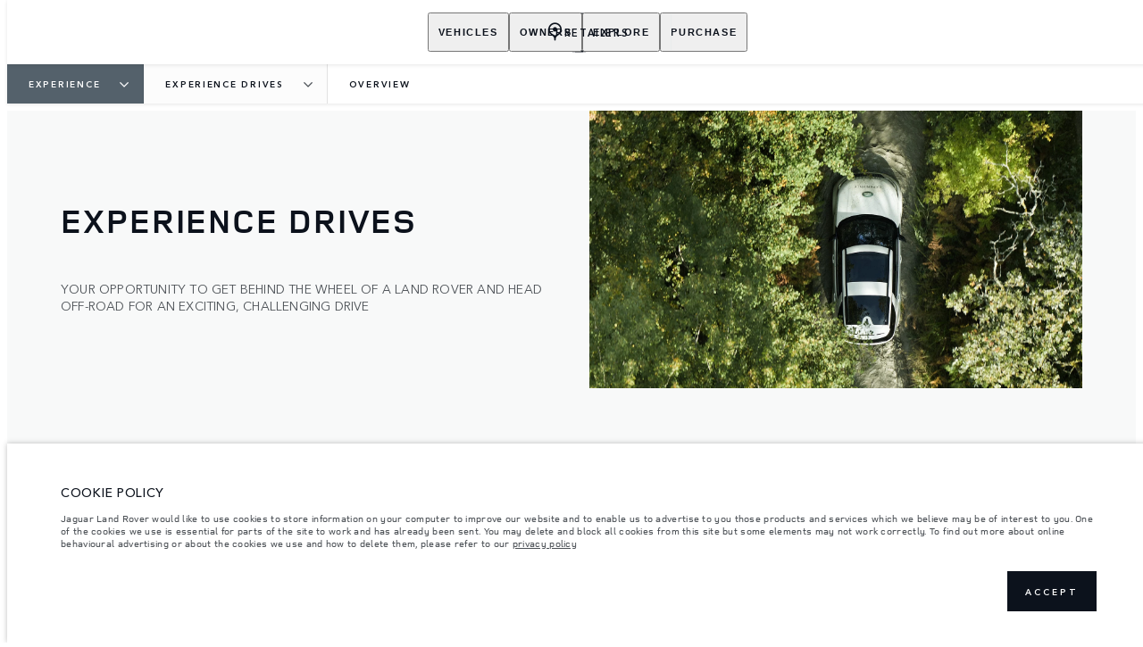

--- FILE ---
content_type: text/html; charset=utf-8
request_url: https://jamaica.landrover.com/experience/experience-drives/overview
body_size: 64786
content:
<!doctype html>
<html data-n-head-ssr lang="en-jm" style="--page-footer-padding: 0px" data-n-head="%7B%22lang%22:%7B%22ssr%22:%22en-jm%22%7D,%22style%22:%7B%22ssr%22:%22--page-footer-padding:%200px%22%7D%7D">
  <head >
    <!--  
      This website was made by Reffine.com
    -->
    <meta data-n-head="ssr" charset="utf-8"><meta data-n-head="ssr" name="viewport" content="width=device-width, initial-scale=1"><meta data-n-head="ssr" data-hid="og:site_name" name="og:site_name" content="Land Rover Jamaica"><meta data-n-head="ssr" data-hid="apple-mobile-web-app-title" name="apple-mobile-web-app-title" content="Land Rover Jamaica"><meta data-n-head="ssr" data-hid="twitter:card" name="twitter:card" content="summary_large_image"><meta data-n-head="ssr" data-hid="og:title" name="og:title" property="og:title" content="Off Road Driving Training - Land Rover Experience | Land Rover Jamaica"><meta data-n-head="ssr" data-hid="og:image:alt" name="og:image:alt" property="og:image:alt" content="Off Road Driving Training - Land Rover Experience | Land Rover Jamaica"><meta data-n-head="ssr" data-hid="twitter:title" name="twitter:title" content="Off Road Driving Training - Land Rover Experience | Land Rover Jamaica"><meta data-n-head="ssr" data-hid="twitter:image:alt" name="twitter:image:alt" content="Off Road Driving Training - Land Rover Experience | Land Rover Jamaica"><meta data-n-head="ssr" data-hid="description" name="description" content="Develop your driving skills with expert tuition and explore tough terrains with Land Rover Experience. Discover our range of thrilling off-road drives."><meta data-n-head="ssr" data-hid="og:description" name="og:description" property="og:description" content="Develop your driving skills with expert tuition and explore tough terrains with Land Rover Experience. Discover our range of thrilling off-road drives."><meta data-n-head="ssr" data-hid="twitter:description" name="twitter:description" content="Develop your driving skills with expert tuition and explore tough terrains with Land Rover Experience. Discover our range of thrilling off-road drives."><meta data-n-head="ssr" data-hid="og:image" name="og:image" property="og:image" content="https://media.cdn-jaguarlandrover.com/api/v2/images/105475/w/1600.jpg"><meta data-n-head="ssr" data-hid="og:image:secure_url" name="og:image:secure_url" property="og:image:secure_url" content="https://media.cdn-jaguarlandrover.com/api/v2/images/105475/w/1600.jpg"><meta data-n-head="ssr" data-hid="twitter:image" name="twitter:image" content="https://media.cdn-jaguarlandrover.com/api/v2/images/105475/w/1600.jpg"><meta data-n-head="ssr" data-hid="og:url" name="og:url" property="og:url" content="https://jamaica.landrover.com/experience/experience-drives/overview"><meta data-n-head="ssr" data-hid="twitter:url" name="twitter:url" content="https://jamaica.landrover.com/experience/experience-drives/overview"><meta data-n-head="ssr" name="google-site-verification" content="gENfrsiAPL_C4mt5MGnxdIYTwbZp4eLhO3O2YRD4lS4" data-hid="google-site-verification"><title>Off Road Driving Training - Land Rover Experience | Land Rover Jamaica</title><base href="/"><link data-n-head="ssr" rel="preconnect" href="https://cdn-jaguarlandrover.com" crossorigin="true"><link data-n-head="ssr" rel="preload" as="font" type="font/woff" href="https://cdn-jaguarlandrover.com/system/fonts/icons/2023/icons.woff2" crossorigin="true"><link data-n-head="ssr" rel="preconnect" href="https://media.cdn-jaguarlandrover.com" crossorigin="true"><link data-n-head="ssr" rel="preconnect" href="https://fonts.googleapis.com" crossorigin="true"><link data-n-head="ssr" rel="manifest" href="/manifest/manifest.x9c7f.1b42cb.json" data-hid="manifest"><link data-n-head="ssr" rel="icon" href="/_nuxt/icons/icon_144x144.1b42cb.png" data-hid="icon" type="image/png"><link data-n-head="ssr" rel="preload" as="font" type="font/woff2" href="https://cdn-jaguarlandrover.com/system/fonts/lrdx/LandRover/LandRoverWeb-Bold.woff2" crossorigin="true"><link data-n-head="ssr" rel="preload" as="font" type="font/woff2" href="https://cdn-jaguarlandrover.com/system/fonts/lrdx/2019/LandRoverWeb-Medium.woff2" crossorigin="true"><link data-n-head="ssr" rel="preload" as="font" type="font/woff2" href="https://cdn-jaguarlandrover.com/system/fonts/lrdx/AvenirNext/AvenirNextW01-Regular.woff2" crossorigin="true"><link data-n-head="ssr" rel="preload" as="font" type="font/woff2" href="https://cdn-jaguarlandrover.com/system/fonts/lrdx/AvenirNext/AvenirNextW01-Demi.woff2" crossorigin="true"><link data-n-head="ssr" rel="preload" as="font" type="font/woff2" href="https://cdn-jaguarlandrover.com/system/fonts/lrdx/AvenirNext/AvenirNextW01-Medium.woff2" crossorigin="true"><link data-n-head="ssr" rel="preload" as="font" type="font/woff2" href="https://cdn-jaguarlandrover.com/system/fonts/lrdx/AvenirNext/AvenirNextW01-Italic.woff2" crossorigin="true"><link data-n-head="ssr" rel="icon" type="image/ico" href="favicon.ico"><link data-n-head="ssr" data-hid="canonical" rel="canonical" href="https://jamaica.landrover.com/experience/experience-drives/overview"><style data-n-head="ssr" data-hid="metahead:39">#nolink {
text-decoration: none !important; 
cursor: auto !important;
border-bottom: none !important;
}</style><script data-n-head="ssr" data-body="false" data-hid="emitter-stub">;(function(global) {
  if(!global.$emitter) {
    global.$emitterQueue=[];
    var add = function(type, name, handler) {
      global.$emitterQueue.push([type, name, handler])
    }
    global.$emitter = {
      on: add.bind(null, 'on'),
      all: add.bind(null, 'all'),
      emit: add.bind(null, 'emit'),
      off: add.bind(null, 'off')
    }
  }
})(window);
</script><script data-n-head="ssr" type="application/ld+json">{"@context":"https://schema.org","@type":"BreadcrumbList","itemListElement":[{"@type":"ListItem","position":1,"name":"EXPERIENCE","item":"https://jamaica.landrover.com/experience"},{"@type":"ListItem","position":2,"name":"EXPERIENCE DRIVES","item":"https://jamaica.landrover.com/experience/experience-drives"},{"@type":"ListItem","position":3,"name":"OVERVIEW","item":"https://jamaica.landrover.com/experience/experience-drives/overview"}]}</script><link rel="preload" href="/_nuxt/b427ef7.js" as="script"><link rel="preload" href="/_nuxt/7b13b9d.js" as="script"><link rel="preload" href="/_nuxt/661bfdd.js" as="script"><link rel="preload" href="/_nuxt/c7341c4.js" as="script"><link rel="preload" href="/_nuxt/6aca1ad.js" as="script"><link rel="preload" href="/_nuxt/bbde99b.js" as="script"><link rel="preload" href="/_nuxt/77c5ca3.js" as="script"><link rel="preload" href="/_nuxt/1518710.js" as="script"><link rel="preload" href="/_nuxt/b2e273e.js" as="script"><link rel="preload" href="/_nuxt/1aaccef.js" as="script"><link rel="preload" href="/_nuxt/3ed85fb.js" as="script"><link rel="preload" href="/_nuxt/74f7cf7.js" as="script"><link rel="preload" href="/_nuxt/6d67368.js" as="script"><link rel="preload" href="/_nuxt/4791ad5.js" as="script"><style data-vue-ssr-id="5422b1d5:0 70bcbbd6:0 3b8aefa8:0 235d2cb4:0 f592c5fa:0 5ccae5a3:0 23656e10:0 1778f7dc:0 3b1df5ec:0 6ded22aa:0 460ea818:0 7df7b886:0 6cff4f11:0 135b7880:0 25b98d91:0 682135ce:0 04d26cd0:0 1d7275c4:0 5f80abe6:0 60f9cf02:0 7bde633c:0 32b47086:0 6c986103:0 2703cddd:0 c43a3bd6:0 4c4acba9:0 45cdcbe6:0 037c69f3:0 4e26bbc5:0 3c902b56:0 2a239dc8:0 ad14c522:0 ca6741fc:0 81ddbf06:0 73c5a539:0 27342625:0 12f3b7b2:0 97fa441c:0 1c5ed301:0 3b7adcca:0 6fa2b43d:0 534c1378:0">:where(:not(html):not(iframe):not(canvas):not(img):not(svg):not(video):not(audio):not(svg *):not(symbol *)){all:unset;display:revert}*,:after,:before{box-sizing:border-box}a,button{cursor:revert}menu,ol,ul{list-style:none}img{max-block-size:100%;max-inline-size:100%}table{border-collapse:collapse}input,textarea{-webkit-user-select:auto}textarea{white-space:revert}meter{-webkit-appearance:revert;-moz-appearance:revert;appearance:revert}:where(pre){all:revert}::-moz-placeholder{color:inherit}::placeholder{color:inherit}::marker{content:normal}:where([hidden]){display:none}:where([contenteditable]:not([contenteditable=false])){-moz-user-modify:read-write;-webkit-user-modify:read-write;word-wrap:break-word;-webkit-line-break:after-white-space;-webkit-user-select:auto}:where([draggable=true]){-webkit-user-drag:element}:where(dialog:modal){all:revert}b,strong{font-weight:700}em,i{font-style:italic}sub{vertical-align:sub}sub,sup{font-size:smaller}sup{vertical-align:super}td{vertical-align:middle}hr,u{all:revert}u{-webkit-text-decoration:underline;text-decoration:underline}
.jlr-content{direction:ltr}
[class*=" icon-"]:before,[class^=icon-]:before{speak:none;font-feature-settings:normal;-webkit-font-smoothing:antialiased;-moz-osx-font-smoothing:grayscale;color:inherit;display:inline-block;font-family:icons;font-style:normal;font-variant:normal;font-weight:400;line-height:1em;margin-left:.2em;margin-right:.2em;text-align:center;text-decoration:inherit;text-transform:none;vertical-align:middle;width:1.3em}.ae_flag:before,.af_flag:before,.ag_flag:before,.al_flag:before,.am_flag:before,.an_flag:before,.ao_flag:before,.ar_flag:before,.at_flag:before,.au_flag:before,.aw_flag:before,.az_flag:before,.ba_flag:before,.bb_flag:before,.bd_flag:before,.be_flag:before,.bf_flag:before,.bg_flag:before,.bh_flag:before,.bi_flag:before,.bj_flag:before,.bl_flag:before,.bm_flag:before,.bn_flag:before,.bo_flag:before,.br_flag:before,.bs_flag:before,.bt_flag:before,.by_flag:before,.bz_flag:before,.ca_flag:before,.cd_flag:before,.cg_flag:before,.ch_flag:before,.ci_flag:before,.cl_flag:before,.cm_flag:before,.cn_flag:before,.co_flag:before,.cr_flag:before,.cv_flag:before,.cw_flag:before,.cy_flag:before,.cz_flag:before,.de_flag:before,.dj_flag:before,.dk_flag:before,.dm_flag:before,.do_flag:before,.dz_flag:before,.ec_flag:before,.ee_flag:before,.eg_flag:before,.eh_flag:before,.en_black_flag:before,.en_white_flag:before,.er_flag:before,.es_flag:before,.et_flag:before,.fi_flag:before,.fj_flag:before,.fk_flag:before,.fr_black_flag:before,.fr_flag:before,.fr_white_flag:before,.ga_flag:before,.gb_flag:before,.gd_flag:before,.ge_flag:before,.gh_flag:before,.gi_flag:before,.gm_flag:before,.gn_flag:before,.gq_flag:before,.gr_flag:before,.gt_flag:before,.gw_flag:before,.gy_flag:before,.hk_flag:before,.hn_flag:before,.hr_flag:before,.ht_flag:before,.hu_flag:before,.id_flag:before,.ie_flag:before,.il_flag:before,.in_flag:before,.iq_flag:before,.is_flag:before,.it_flag:before,.jm_flag:before,.jo_flag:before,.jp_flag:before,.ke_flag:before,.kh_flag:before,.km_flag:before,.kn_flag:before,.kr_flag:before,.ku_flag:before,.kw_flag:before,.ky_flag:before,.kz_flag:before,.la_flag:before,.lb_flag:before,.lc_flag:before,.lk_flag:before,.lr_flag:before,.lt_flag:before,.lu_flag:before,.lv_black_flag:before,.lv_flag:before,.lv_white_flag:before,.ma_flag:before,.mc_flag:before,.md_flag:before,.me_flag:before,.mg_flag:before,.mk_flag:before,.ml_flag:before,.mm_flag:before,.mn_flag:before,.mr_flag:before,.mt_flag:before,.mu_flag:before,.mw_flag:before,.mx_flag:before,.my_flag:before,.mz_flag:before,.nc_flag:before,.ne_flag:before,.ng_flag:before,.ni_flag:before,.nl_flag:before,.no_flag:before,.np_flag:before,.nz_flag:before,.om_flag:before,.pa_flag:before,.pe_flag:before,.pf_flag:before,.pg_flag:before,.ph_flag:before,.pk_flag:before,.pl_flag:before,.ps_flag:before,.pt_black_flag:before,.pt_flag:before,.pt_white_flag:before,.py_flag:before,.qa_flag:before,.ri_flag:before,.ro_flag:before,.rs_flag:before,.ru_black_flag:before,.ru_flag:before,.ru_white_flag:before,.rw_flag:before,.sa_flag:before,.sc_flag:before,.sd_flag:before,.se_flag:before,.sg_flag:before,.si_flag:before,.sk_flag:before,.sl_flag:before,.sn_flag:before,.so_flag:before,.sr_flag:before,.ss_flag:before,.st_flag:before,.sv_flag:before,.tc_flag:before,.td_flag:before,.tg_flag:before,.th_flag:before,.tn_flag:before,.tr_flag:before,.tt_flag:before,.tw_flag:before,.ty_flag:before,.tz_flag:before,.ua_flag:before,.ug_flag:before,.uk_flag:before,.us_flag:before,.uy_flag:before,.vg_flag:before,.vn_flag:before,.xi_flag:before,.xk_flag:before,.xm_flag:before,.xx_flag:before,.ye_flag:before,.za_flag:before,.zh_black_flag:before,.zh_white_flag:before,.zm_flag:before,.zw_flag:before{background-repeat:no-repeat;content:"";display:block;height:17px;width:26px}.ae_flag:before{background-image:url(https://cdn-jaguarlandrover.com/system/flags/ae.png)}.af_flag:before{background-image:url(https://cdn-jaguarlandrover.com/system/flags/af.png)}.ag_flag:before{background-image:url(https://cdn-jaguarlandrover.com/system/flags/ag.png)}.al_flag:before{background-image:url(https://cdn-jaguarlandrover.com/system/flags/al.png)}.am_flag:before{background-image:url(https://cdn-jaguarlandrover.com/system/flags/am.png)}.an_flag:before{background-image:url(https://cdn-jaguarlandrover.com/system/flags/an.png)}.ao_flag:before{background-image:url(https://cdn-jaguarlandrover.com/system/flags/ao.png)}.ar_flag:before{background-image:url(https://cdn-jaguarlandrover.com/system/flags/ar.png)}.at_flag:before{background-image:url(https://cdn-jaguarlandrover.com/system/flags/at.png)}.au_flag:before{background-image:url(https://cdn-jaguarlandrover.com/system/flags/au.png)}.aw_flag:before{background-image:url(https://cdn-jaguarlandrover.com/system/flags/aw.png)}.az_flag:before{background-image:url(https://cdn-jaguarlandrover.com/system/flags/az.png)}.ba_flag:before{background-image:url(https://cdn-jaguarlandrover.com/system/flags/ba.png)}.bb_flag:before{background-image:url(https://cdn-jaguarlandrover.com/system/flags/bb.png)}.bd_flag:before{background-image:url(https://cdn-jaguarlandrover.com/system/flags/bd.png)}.be_flag:before{background-image:url(https://cdn-jaguarlandrover.com/system/flags/be.png)}.bf_flag:before{background-image:url(https://cdn-jaguarlandrover.com/system/flags/bf.png)}.bg_flag:before{background-image:url(https://cdn-jaguarlandrover.com/system/flags/bg.png)}.bh_flag:before{background-image:url(https://cdn-jaguarlandrover.com/system/flags/bh.png)}.bi_flag:before{background-image:url(https://cdn-jaguarlandrover.com/system/flags/bi.png)}.bj_flag:before{background-image:url(https://cdn-jaguarlandrover.com/system/flags/bj.png)}.bl_flag:before{background-image:url(https://cdn-jaguarlandrover.com/system/flags/bl.png)}.bm_flag:before{background-image:url(https://cdn-jaguarlandrover.com/system/flags/bm.png)}.bn_flag:before{background-image:url(https://cdn-jaguarlandrover.com/system/flags/bn.png)}.bo_flag:before{background-image:url(https://cdn-jaguarlandrover.com/system/flags/bo.png)}.br_flag:before{background-image:url(https://cdn-jaguarlandrover.com/system/flags/br.png)}.bs_flag:before{background-image:url(https://cdn-jaguarlandrover.com/system/flags/bs.png)}.bt_flag:before{background-image:url(https://cdn-jaguarlandrover.com/system/flags/bt.png)}.by_flag:before{background-image:url(https://cdn-jaguarlandrover.com/system/flags/by.png)}.bz_flag:before{background-image:url(https://cdn-jaguarlandrover.com/system/flags/bz.png)}.ca_flag:before{background-image:url(https://cdn-jaguarlandrover.com/system/flags/ca.png)}.cd_flag:before{background-image:url(https://cdn-jaguarlandrover.com/system/flags/cd.png)}.cg_flag:before{background-image:url(https://cdn-jaguarlandrover.com/system/flags/cg.png)}.ch_flag:before{background-image:url(https://cdn-jaguarlandrover.com/system/flags/ch.png)}.ci_flag:before{background-image:url(https://cdn-jaguarlandrover.com/system/flags/ci.png)}.cl_flag:before{background-image:url(https://cdn-jaguarlandrover.com/system/flags/cl.png)}.cm_flag:before{background-image:url(https://cdn-jaguarlandrover.com/system/flags/cm.png)}.cn_flag:before{background-image:url(https://cdn-jaguarlandrover.com/system/flags/cn.png)}.co_flag:before{background-image:url(https://cdn-jaguarlandrover.com/system/flags/co.png)}.cr_flag:before{background-image:url(https://cdn-jaguarlandrover.com/system/flags/cr.png)}.cv_flag:before{background-image:url(https://cdn-jaguarlandrover.com/system/flags/cv.png)}.cw_flag:before{background-image:url(https://cdn-jaguarlandrover.com/system/flags/cw.png)}.cy_flag:before{background-image:url(https://cdn-jaguarlandrover.com/system/flags/cy.png)}.cz_flag:before{background-image:url(https://cdn-jaguarlandrover.com/system/flags/cz.png)}.de_flag:before{background-image:url(https://cdn-jaguarlandrover.com/system/flags/de.png)}.dj_flag:before{background-image:url(https://cdn-jaguarlandrover.com/system/flags/dj.png)}.dk_flag:before{background-image:url(https://cdn-jaguarlandrover.com/system/flags/dk.png)}.dm_flag:before{background-image:url(https://cdn-jaguarlandrover.com/system/flags/dm.png)}.do_flag:before{background-image:url(https://cdn-jaguarlandrover.com/system/flags/do.png)}.dz_flag:before{background-image:url(https://cdn-jaguarlandrover.com/system/flags/dz.png)}.ec_flag:before{background-image:url(https://cdn-jaguarlandrover.com/system/flags/ec.png)}.ee_flag:before{background-image:url(https://cdn-jaguarlandrover.com/system/flags/ee.png)}.eg_flag:before{background-image:url(https://cdn-jaguarlandrover.com/system/flags/eg.png)}.eh_flag:before{background-image:url(https://cdn-jaguarlandrover.com/system/flags/eh.png)}.er_flag:before{background-image:url(https://cdn-jaguarlandrover.com/system/flags/er.png)}.es_flag:before{background-image:url(https://cdn-jaguarlandrover.com/system/flags/es.png)}.et_flag:before{background-image:url(https://cdn-jaguarlandrover.com/system/flags/et.png)}.fi_flag:before{background-image:url(https://cdn-jaguarlandrover.com/system/flags/fi.png)}.fj_flag:before{background-image:url(https://cdn-jaguarlandrover.com/system/flags/fj.png)}.fk_flag:before{background-image:url(https://cdn-jaguarlandrover.com/system/flags/fk.png)}.fr_flag:before{background-image:url(https://cdn-jaguarlandrover.com/system/flags/fr.png)}.ga_flag:before{background-image:url(https://cdn-jaguarlandrover.com/system/flags/ga.png)}.gb_flag:before{background-image:url(https://cdn-jaguarlandrover.com/system/flags/gb.png)}.gd_flag:before{background-image:url(https://cdn-jaguarlandrover.com/system/flags/gd.png)}.ge_flag:before{background-image:url(https://cdn-jaguarlandrover.com/system/flags/ge.png)}.gh_flag:before{background-image:url(https://cdn-jaguarlandrover.com/system/flags/gh.png)}.gi_flag:before{background-image:url(https://cdn-jaguarlandrover.com/system/flags/gi.png)}.gm_flag:before{background-image:url(https://cdn-jaguarlandrover.com/system/flags/gm.png)}.gn_flag:before{background-image:url(https://cdn-jaguarlandrover.com/system/flags/gn.png)}.gq_flag:before{background-image:url(https://cdn-jaguarlandrover.com/system/flags/gq.png)}.gr_flag:before{background-image:url(https://cdn-jaguarlandrover.com/system/flags/gr.png)}.gt_flag:before{background-image:url(https://cdn-jaguarlandrover.com/system/flags/gt.png)}.gw_flag:before{background-image:url(https://cdn-jaguarlandrover.com/system/flags/gw.png)}.gy_flag:before{background-image:url(https://cdn-jaguarlandrover.com/system/flags/gy.png)}.hk_flag:before{background-image:url(https://cdn-jaguarlandrover.com/system/flags/hk.png)}.hn_flag:before{background-image:url(https://cdn-jaguarlandrover.com/system/flags/hn.png)}.hr_flag:before{background-image:url(https://cdn-jaguarlandrover.com/system/flags/hr.png)}.ht_flag:before{background-image:url(https://cdn-jaguarlandrover.com/system/flags/ht.png)}.hu_flag:before{background-image:url(https://cdn-jaguarlandrover.com/system/flags/hu.png)}.id_flag:before{background-image:url(https://cdn-jaguarlandrover.com/system/flags/id.png)}.ie_flag:before{background-image:url(https://cdn-jaguarlandrover.com/system/flags/ie.png)}.il_flag:before{background-image:url(https://cdn-jaguarlandrover.com/system/flags/il.png)}.in_flag:before{background-image:url(https://cdn-jaguarlandrover.com/system/flags/in.png)}.iq_flag:before{background-image:url(https://cdn-jaguarlandrover.com/system/flags/iq.png)}.ku_flag:before{background-image:url(https://cdn-jaguarlandrover.com/system/flags/ku.png)}.is_flag:before{background-image:url(https://cdn-jaguarlandrover.com/system/flags/is.png)}.it_flag:before{background-image:url(https://cdn-jaguarlandrover.com/system/flags/it.png)}.jm_flag:before{background-image:url(https://cdn-jaguarlandrover.com/system/flags/jm.png)}.jo_flag:before{background-image:url(https://cdn-jaguarlandrover.com/system/flags/jo.png)}.jp_flag:before{background-image:url(https://cdn-jaguarlandrover.com/system/flags/jp.png)}.ke_flag:before{background-image:url(https://cdn-jaguarlandrover.com/system/flags/ke.png)}.kh_flag:before{background-image:url(https://cdn-jaguarlandrover.com/system/flags/kh.png)}.km_flag:before{background-image:url(https://cdn-jaguarlandrover.com/system/flags/km.png)}.kn_flag:before{background-image:url(https://cdn-jaguarlandrover.com/system/flags/kn.png)}.kr_flag:before{background-image:url(https://cdn-jaguarlandrover.com/system/flags/kr.png)}.kw_flag:before{background-image:url(https://cdn-jaguarlandrover.com/system/flags/kw.png)}.ky_flag:before{background-image:url(https://cdn-jaguarlandrover.com/system/flags/ky.png)}.kz_flag:before{background-image:url(https://cdn-jaguarlandrover.com/system/flags/kz.png)}.la_flag:before{background-image:url(https://cdn-jaguarlandrover.com/system/flags/la.png)}.lb_flag:before{background-image:url(https://cdn-jaguarlandrover.com/system/flags/lb.png)}.lc_flag:before{background-image:url(https://cdn-jaguarlandrover.com/system/flags/lc.png)}.lk_flag:before{background-image:url(https://cdn-jaguarlandrover.com/system/flags/lk.png)}.lr_flag:before{background-image:url(https://cdn-jaguarlandrover.com/system/flags/lr.png)}.lt_flag:before{background-image:url(https://cdn-jaguarlandrover.com/system/flags/lt.png)}.lu_flag:before{background-image:url(https://cdn-jaguarlandrover.com/system/flags/lu.png)}.lv_flag:before{background-image:url(https://cdn-jaguarlandrover.com/system/flags/lv.png)}.ma_flag:before{background-image:url(https://cdn-jaguarlandrover.com/system/flags/ma.png)}.md_flag:before{background-image:url(https://cdn-jaguarlandrover.com/system/flags/md.png)}.me_flag:before{background-image:url(https://cdn-jaguarlandrover.com/system/flags/me.png)}.mg_flag:before{background-image:url(https://cdn-jaguarlandrover.com/system/flags/mg.png)}.mk_flag:before{background-image:url(https://cdn-jaguarlandrover.com/system/flags/mk.png)}.ml_flag:before{background-image:url(https://cdn-jaguarlandrover.com/system/flags/ml.png)}.mm_flag:before{background-image:url(https://cdn-jaguarlandrover.com/system/flags/mm.png)}.mn_flag:before{background-image:url(https://cdn-jaguarlandrover.com/system/flags/mn.png)}.mr_flag:before{background-image:url(https://cdn-jaguarlandrover.com/system/flags/mr.png)}.mt_flag:before{background-image:url(https://cdn-jaguarlandrover.com/system/flags/mt.png)}.mu_flag:before{background-image:url(https://cdn-jaguarlandrover.com/system/flags/mu.png)}.mw_flag:before{background-image:url(https://cdn-jaguarlandrover.com/system/flags/mw.png)}.mx_flag:before{background-image:url(https://cdn-jaguarlandrover.com/system/flags/mx.png)}.my_flag:before{background-image:url(https://cdn-jaguarlandrover.com/system/flags/my.png)}.mz_flag:before{background-image:url(https://cdn-jaguarlandrover.com/system/flags/mz.png)}.nc_flag:before{background-image:url(https://cdn-jaguarlandrover.com/system/flags/nc.png)}.ne_flag:before{background-image:url(https://cdn-jaguarlandrover.com/system/flags/ne.png)}.ng_flag:before{background-image:url(https://cdn-jaguarlandrover.com/system/flags/ng.png)}.ni_flag:before{background-image:url(https://cdn-jaguarlandrover.com/system/flags/ni.png)}.nl_flag:before{background-image:url(https://cdn-jaguarlandrover.com/system/flags/nl.png)}.no_flag:before{background-image:url(https://cdn-jaguarlandrover.com/system/flags/no.png)}.np_flag:before{background-image:url(https://cdn-jaguarlandrover.com/system/flags/np.png)}.nz_flag:before{background-image:url(https://cdn-jaguarlandrover.com/system/flags/nz.png)}.om_flag:before{background-image:url(https://cdn-jaguarlandrover.com/system/flags/om.png)}.pa_flag:before{background-image:url(https://cdn-jaguarlandrover.com/system/flags/pa.png)}.pe_flag:before{background-image:url(https://cdn-jaguarlandrover.com/system/flags/pe.png)}.pf_flag:before{background-image:url(https://cdn-jaguarlandrover.com/system/flags/pf.png)}.pg_flag:before{background-image:url(https://cdn-jaguarlandrover.com/system/flags/pg.png)}.ph_flag:before{background-image:url(https://cdn-jaguarlandrover.com/system/flags/ph.png)}.pk_flag:before{background-image:url(https://cdn-jaguarlandrover.com/system/flags/pk.png)}.pl_flag:before{background-image:url(https://cdn-jaguarlandrover.com/system/flags/pl.png)}.ps_flag:before{background-image:url(https://cdn-jaguarlandrover.com/system/flags/ps.png)}.pt_flag:before{background-image:url(https://cdn-jaguarlandrover.com/system/flags/pt.png)}.py_flag:before{background-image:url(https://cdn-jaguarlandrover.com/system/flags/py.png)}.qa_flag:before{background-image:url(https://cdn-jaguarlandrover.com/system/flags/qa.png)}.ri_flag:before{background-image:url(https://cdn-jaguarlandrover.com/system/flags/ri.png)}.ro_flag:before{background-image:url(https://cdn-jaguarlandrover.com/system/flags/ro.png)}.rs_flag:before{background-image:url(https://cdn-jaguarlandrover.com/system/flags/rs.png)}.ru_flag:before{background-image:url(https://cdn-jaguarlandrover.com/system/flags/ru.png)}.rw_flag:before{background-image:url(https://cdn-jaguarlandrover.com/system/flags/rw.png)}.sa_flag:before{background-image:url(https://cdn-jaguarlandrover.com/system/flags/sa.png)}.sc_flag:before{background-image:url(https://cdn-jaguarlandrover.com/system/flags/sc.png)}.sd_flag:before{background-image:url(https://cdn-jaguarlandrover.com/system/flags/sd.png)}.se_flag:before{background-image:url(https://cdn-jaguarlandrover.com/system/flags/se.png)}.sg_flag:before{background-image:url(https://cdn-jaguarlandrover.com/system/flags/sg.png)}.si_flag:before{background-image:url(https://cdn-jaguarlandrover.com/system/flags/si.png)}.sk_flag:before{background-image:url(https://cdn-jaguarlandrover.com/system/flags/sk.png)}.sl_flag:before{background-image:url(https://cdn-jaguarlandrover.com/system/flags/sl.png)}.sn_flag:before{background-image:url(https://cdn-jaguarlandrover.com/system/flags/sn.png)}.so_flag:before{background-image:url(https://cdn-jaguarlandrover.com/system/flags/so.png)}.sr_flag:before{background-image:url(https://cdn-jaguarlandrover.com/system/flags/sr.png)}.ss_flag:before{background-image:url(https://cdn-jaguarlandrover.com/system/flags/ss.png)}.st_flag:before{background-image:url(https://cdn-jaguarlandrover.com/system/flags/st.png)}.sv_flag:before{background-image:url(https://cdn-jaguarlandrover.com/system/flags/sv.png)}.tc_flag:before{background-image:url(https://cdn-jaguarlandrover.com/system/flags/tc.png)}.td_flag:before{background-image:url(https://cdn-jaguarlandrover.com/system/flags/td.png)}.tg_flag:before{background-image:url(https://cdn-jaguarlandrover.com/system/flags/tg.png)}.th_flag:before{background-image:url(https://cdn-jaguarlandrover.com/system/flags/th.png)}.tn_flag:before{background-image:url(https://cdn-jaguarlandrover.com/system/flags/tn.png)}.tr_flag:before{background-image:url(https://cdn-jaguarlandrover.com/system/flags/tr.png)}.tt_flag:before{background-image:url(https://cdn-jaguarlandrover.com/system/flags/tt.png)}.tw_flag:before{background-image:url(https://cdn-jaguarlandrover.com/system/flags/tw.png)}.ty_flag:before{background-image:url(https://cdn-jaguarlandrover.com/system/flags/ty.png)}.tz_flag:before{background-image:url(https://cdn-jaguarlandrover.com/system/flags/tz.png)}.ua_flag:before{background-image:url(https://cdn-jaguarlandrover.com/system/flags/ua.png)}.ug_flag:before{background-image:url(https://cdn-jaguarlandrover.com/system/flags/ug.png)}.uk_flag:before{background-image:url(https://cdn-jaguarlandrover.com/system/flags/uk.png)}.us_flag:before{background-image:url(https://cdn-jaguarlandrover.com/system/flags/us.png)}.uy_flag:before{background-image:url(https://cdn-jaguarlandrover.com/system/flags/uy.png)}.vg_flag:before{background-image:url(https://cdn-jaguarlandrover.com/system/flags/vg.png)}.vn_flag:before{background-image:url(https://cdn-jaguarlandrover.com/system/flags/vn.png)}.xi_flag:before{background-image:url(https://cdn-jaguarlandrover.com/system/flags/xi.png)}.xk_flag:before{background-image:url(https://cdn-jaguarlandrover.com/system/flags/xk.png)}.xm_flag:before{background-image:url(https://cdn-jaguarlandrover.com/system/flags/xm.png)}.xx_flag:before{background-image:url(https://cdn-jaguarlandrover.com/system/flags/xx.png)}.ye_flag:before{background-image:url(https://cdn-jaguarlandrover.com/system/flags/ye.png)}.za_flag:before{background-image:url(https://cdn-jaguarlandrover.com/system/flags/za.png)}.zm_flag:before{background-image:url(https://cdn-jaguarlandrover.com/system/flags/zm.png)}.zw_flag:before{background-image:url(https://cdn-jaguarlandrover.com/system/flags/zw.png)}.mc_flag:before{background-image:url(https://cdn-jaguarlandrover.com/system/flags/mc.png)}.fr_white_flag:before{background-image:url(https://cdn-jaguarlandrover.com/system/flags/fr_white.png)}.fr_black_flag:before{background-image:url(https://cdn-jaguarlandrover.com/system/flags/fr_black.png)}.pt_white_flag:before{background-image:url(https://cdn-jaguarlandrover.com/system/flags/pt_white.png)}.pt_black_flag:before{background-image:url(https://cdn-jaguarlandrover.com/system/flags/pt_black.png)}.ru_white_flag:before{background-image:url(https://cdn-jaguarlandrover.com/system/flags/ru_white.png)}.ru_black_flag:before{background-image:url(https://cdn-jaguarlandrover.com/system/flags/ru_black.png)}.lv_white_flag:before{background-image:url(https://cdn-jaguarlandrover.com/system/flags/lv_white.png)}.lv_black_flag:before{background-image:url(https://cdn-jaguarlandrover.com/system/flags/lv_black.png)}.en_white_flag:before{background-image:url(https://cdn-jaguarlandrover.com/system/flags/en_white.png)}.en_black_flag:before{background-image:url(https://cdn-jaguarlandrover.com/system/flags/en_black.png)}.zh_white_flag:before{background-image:url(https://cdn-jaguarlandrover.com/system/flags/zh_white.png)}.zh_black_flag:before{background-image:url(https://cdn-jaguarlandrover.com/system/flags/zh_black.png)}[class*=" icon-"]:before,[class^=icon-]:before{content:""}.icon-360-evo-jaguar:before{content:""}.icon-360-view:before{content:""}.icon-CO2:before{content:""}.icon-JAG_electric-vehicle-services:before{content:""}.icon-LR-Inventory:before{content:""}.icon-LR_electric-vehicle-services:before{content:""}.icon-accessories-evo-jaguar:before{content:""}.icon-accessories:before{content:""}.icon-accolade-chevron-left:before{content:""}.icon-accolade-chevron-right:before{content:""}.icon-add-evo-jaguar:before{content:""}.icon-approved-used:before{content:""}.icon-approvedused-evo-jaguar:before{content:""}.icon-apps-evo-jaguar:before{content:""}.icon-arduous-evo-jaguar:before{content:""}.icon-arrow-down-JDX:before{content:""}.icon-arrow-down:before{content:""}.icon-arrow-left-evo-jaguar:before{content:""}.icon-arrow-left:before{content:""}.icon-arrow-right-evo-jaguar:before{content:""}.icon-arrow-right:before{content:""}.icon-back-to-top:before{content:""}.icon-bars:before{content:""}.icon-battery-evo-jaguar:before{content:""}.icon-battery-hybrid-evo-jaguar:before{content:""}.icon-battery-hybrid-landrover:before{content:""}.icon-battery-landrover:before{content:""}.icon-bodyshop-evo-jaguar:before{content:""}.icon-bodyshop:before{content:""}.icon-bond:before{content:""}.icon-brakefluid-evo-jaguar:before{content:""}.icon-brakepads-evo-jaguar:before{content:""}.icon-brochure-evo-jaguar:before{content:""}.icon-calculate-trade-in-value:before{content:""}.icon-calendar-evo-jaguar:before{content:""}.icon-calendar:before{content:""}.icon-call-evo-jaguar:before{content:""}.icon-capacity-evo-jaguar:before{content:""}.icon-capacity:before{content:""}.icon-captions-on:before{content:""}.icon-captions:before{content:""}.icon-carpe:before{content:""}.icon-caution-evo-jaguar:before{content:""}.icon-caution:before{content:""}.icon-chevron-down:before{content:""}.icon-chevron-up:before{content:""}.icon-chevronleft-evo-jaguar:before{content:""}.icon-chevronright-evo-jaguar:before{content:""}.icon-climate-jaguar:before{content:""}.icon-clock-evo-jaguar:before{content:""}.icon-close-evo-jaguar:before{content:""}.icon-close:before{content:""}.icon-close_v2:before{content:""}.icon-close_v3:before{content:""}.icon-co2-evo-jaguar:before{content:""}.icon-comment:before{content:""}.icon-compare-evo-jaguar:before{content:""}.icon-compare-jaguar:before{content:""}.icon-compare:before{content:""}.icon-comparison-jaguar:before{content:""}.icon-contact-evo-jaguar:before{content:""}.icon-coolant-evo-jaguar:before{content:""}.icon-credit-card-jaguar:before{content:""}.icon-credit-card:before{content:""}.icon-directional-left:before{content:""}.icon-directional-right:before{content:""}.icon-directions-jaguar:before{content:""}.icon-directions:before{content:""}.icon-dj-grass:before{content:""}.icon-dj-gravel-rocks:before{content:""}.icon-dj-mud-ruts:before{content:""}.icon-dj-on-road:before{content:""}.icon-dj-sand:before{content:""}.icon-dj-snow-ice:before{content:""}.icon-dj-water:before{content:""}.icon-dots-evo-jaguar:before{content:""}.icon-download-evo-jaguar:before{content:""}.icon-download:before{content:""}.icon-drag-arrow-down:before{content:""}.icon-drag-arrow-left:before{content:""}.icon-drag-arrow-right:before{content:""}.icon-drag-arrow-up:before{content:""}.icon-drive-evo-jaguar:before{content:""}.icon-driveoffroad:before{content:""}.icon-driveonroad-jaguar:before{content:""}.icon-driveonroad:before{content:""}.icon-dxrange-slider-chevrons:before{content:""}.icon-eco-evo-jaguar:before{content:""}.icon-edit-evo-jaguar:before{content:""}.icon-email-evo-jaguar:before{content:""}.icon-email:before{content:""}.icon-error:before{content:""}.icon-exclamation-lr:before{content:""}.icon-experience-evo-jaguar:before{content:""}.icon-experience:before{content:""}.icon-explore:before{content:""}.icon-favourite-evo-jaguar:before{content:""}.icon-fax-evo-jaguar:before{content:""}.icon-fax:before{content:""}.icon-feedback-jaguar:before{content:""}.icon-feedback-landrover:before{content:""}.icon-filter-evo-jaguar:before{content:""}.icon-filter:before{content:""}.icon-filterclose-evo-jaguar:before{content:""}.icon-finance-calculator-jaguar:before{content:""}.icon-finance-calculator:before{content:""}.icon-financecalculator-evo-jaguar:before{content:""}.icon-fleet-business-evo-jaguar:before{content:""}.icon-fleet-business-landrover:before{content:""}.icon-fuel-evo-jaguar:before{content:""}.icon-fullscreen-evo-jaguar:before{content:""}.icon-fullscreen-exit:before{content:""}.icon-fullscreen:before{content:""}.icon-gallery-categories:before{content:""}.icon-gallery-evo-jaguar:before{content:""}.icon-guides-evo-jaguar:before{content:""}.icon-help-evo-jaguar:before{content:""}.icon-ignite-brochure-jaguar:before{content:""}.icon-ignite-brochure:before{content:""}.icon-ignite-configure-jaguar:before{content:""}.icon-ignite-configure:before{content:""}.icon-ignite-drive:before{content:""}.icon-ignite-inform-jaguar:before{content:""}.icon-ignite-inform:before{content:""}.icon-incontrol-evo-jaguar:before{content:""}.icon-incontrol:before{content:""}.icon-info-evo-jaguar:before{content:""}.icon-information-landrover:before{content:""}.icon-information:before{content:""}.icon-insurance-jaguar:before{content:""}.icon-insurance:before{content:""}.icon-inventory-evo-jaguar:before{content:""}.icon-inventory:before{content:""}.icon-jag2you-evo-jaguar:before{content:""}.icon-land-rover-to-you:before{content:""}.icon-landrover-pinnacle:before{content:""}.icon-left-open-big:before{content:""}.icon-link-evo-jaguar:before{content:""}.icon-link-out:before{content:""}.icon-linkout-JDX:before{content:""}.icon-location-evo-jaguar:before{content:""}.icon-location:before{content:""}.icon-login-evo-jaguar:before{content:""}.icon-lr-360:before{content:""}.icon-lr2you:before{content:""}.icon-map-pin-jaguar:before{content:""}.icon-map-pin:before{content:""}.icon-media-jaguar:before{content:""}.icon-minus-jaguar:before{content:""}.icon-minus:before{content:""}.icon-motorway-jaguar:before{content:""}.icon-new-star-jaguar:before{content:""}.icon-new-star:before{content:""}.icon-nocostoption:before{content:""}.icon-notes-evo-jaguar:before{content:""}.icon-notes:before{content:""}.icon-notifications-evo-jaguar:before{content:""}.icon-offer-currency-chf-jag:before{content:""}.icon-offer-currency-chf-lr:before{content:""}.icon-offer-currency-cny-jag:before{content:""}.icon-offer-currency-cny-lr:before{content:""}.icon-offer-currency-czk-jag:before{content:""}.icon-offer-currency-czk-lr:before{content:""}.icon-offer-currency-dollar-jag:before{content:""}.icon-offer-currency-dollar-lr:before{content:""}.icon-offer-currency-euro-lr:before{content:""}.icon-offer-currency-inr-jag:before{content:""}.icon-offer-currency-inr-lr:before{content:""}.icon-offer-currency-jpy-jag:before{content:""}.icon-offer-currency-jpy-lr:before{content:""}.icon-offer-currency-krw-jag:before{content:""}.icon-offer-currency-krw-lr:before{content:""}.icon-offer-currency-nok-jag:before{content:""}.icon-offer-currency-nok-lr:before{content:""}.icon-offer-currency-pound-lr:before{content:""}.icon-offer-currency-rub-jag:before{content:""}.icon-offer-currency-rub-lr:before{content:""}.icon-offer-currency-sek-jag:before{content:""}.icon-offer-currency-sek-lr:before{content:""}.icon-offer-currency-zar-jag:before{content:""}.icon-offer-currency-zar-lr:before{content:""}.icon-offereuro-evo-jaguar:before{content:""}.icon-offerpound-evo-jaguar:before{content:""}.icon-offers-finance-jaguar:before{content:""}.icon-offers-finance:before{content:""}.icon-oil-evo-jaguar:before{content:""}.icon-optional:before{content:""}.icon-ordertracker-evo-jaguar:before{content:""}.icon-owners:before{content:""}.icon-parts-evo-jaguar:before{content:""}.icon-parts:before{content:""}.icon-pause-evo-jaguar:before{content:""}.icon-pause:before{content:""}.icon-phone-jaguar:before{content:""}.icon-phone:before{content:""}.icon-pivotal:before{content:""}.icon-play-evo-jaguar:before{content:""}.icon-play:before{content:""}.icon-plus-jaguar:before{content:""}.icon-plus:before{content:""}.icon-preconditioning-evo-jaguar:before{content:""}.icon-predelivery-evo-jaguar:before{content:""}.icon-preparationsale-evo-jaguar:before{content:""}.icon-pride-of-jaguar:before{content:""}.icon-print-evo-jaguar:before{content:""}.icon-print:before{content:""}.icon-profile-evo-jaguar:before{content:""}.icon-profile:before{content:""}.icon-question-mark:before{content:""}.icon-quickstartguides-evo-jaguar:before{content:""}.icon-quote-left-mena:before{content:""}.icon-quote-left:before{content:""}.icon-quote-right-mena:before{content:""}.icon-quote-right:before{content:""}.icon-r-performance:before{content:""}.icon-reload-evo-jaguar:before{content:""}.icon-reminder-evo-jaguar:before{content:""}.icon-remove-evo-jaguar:before{content:""}.icon-repair:before{content:""}.icon-replay:before{content:""}.icon-request-quote-dollar-jaguar:before{content:""}.icon-request-quote-dollar:before{content:""}.icon-request-quote-sterling-jaguar:before{content:""}.icon-request-quote-sterling:before{content:""}.icon-right-open-big:before{content:""}.icon-salespreferred-evo-jaguar:before{content:""}.icon-save-evo-jaguar:before{content:""}.icon-search-evo-jaguar:before{content:""}.icon-search:before{content:""}.icon-seats-evo-jaguar:before{content:""}.icon-seats:before{content:""}.icon-service-evo-jaguar:before{content:""}.icon-service:before{content:""}.icon-servicehistory-evo-jaguar:before{content:""}.icon-servicepreferred-evo-jaguar:before{content:""}.icon-share-evo-jaguar:before{content:""}.icon-share-jaguar:before{content:""}.icon-share:before{content:""}.icon-shop-evo-jaguar:before{content:""}.icon-shop-jaguar:before{content:""}.icon-shop:before{content:""}.icon-slide-out-icon:before{content:""}.icon-snowflake-jaguar:before{content:""}.icon-social-facebook-comment:before{content:""}.icon-social-facebook-like:before{content:""}.icon-social-facebook-share:before{content:""}.icon-social-instagram-comment:before{content:""}.icon-social-instagram-like:before{content:""}.icon-social-pinterest-like:before{content:""}.icon-social-pinterest-pin:before{content:""}.icon-social-twitter-favourite:before{content:""}.icon-social-twitter-retweet:before{content:""}.icon-social_blogger:before{content:""}.icon-social_douban:before{content:""}.icon-social_facebook:before{content:""}.icon-social_google:before{content:""}.icon-social_instagram:before{content:""}.icon-social_jaguarapp:before{content:""}.icon-social_linkedin:before{content:""}.icon-social_lrapp:before{content:""}.icon-social_pinterest:before{content:""}.icon-social_renren:before{content:""}.icon-social_sinaweibo:before{content:""}.icon-social_tumblr:before{content:""}.icon-social_twitter:before{content:""}.icon-social_vkontakt:before{content:""}.icon-social_wechat:before{content:""}.icon-social_whatsapp:before{content:""}.icon-social_youtube:before{content:""}.icon-sound-evo-jaguar:before{content:""}.icon-sound-off:before{content:""}.icon-sound-on:before{content:""}.icon-speed-evo-jaguar:before{content:""}.icon-speed-jaguar:before{content:""}.icon-speed:before{content:""}.icon-standard:before{content:""}.icon-stepone-evo-jaguar:before{content:""}.icon-stepthree-evo-jaguar:before{content:""}.icon-steptwo-evo-jaguar:before{content:""}.icon-subtitles-on:before{content:""}.icon-subtitles:before{content:""}.icon-svo-evo-jaguar:before{content:""}.icon-svo:before{content:""}.icon-target-evo-jaguar:before{content:""}.icon-thumbnail_view:before{content:""}.icon-tick-consent-jaguar:before{content:""}.icon-tick-consent-landrover:before{content:""}.icon-tick-jaguar:before{content:""}.icon-tick-landrover:before{content:""}.icon-tick-lr:before{content:""}.icon-tick:before{content:""}.icon-tickcircle-evo-jaguar:before{content:""}.icon-tyrepressure-evo-jaguar:before{content:""}.icon-usb-evo-jaguar:before{content:""}.icon-usb:before{content:""}.icon-value-jaguar:before{content:""}.icon-value-lr:before{content:""}.icon-vehicle-evo-jaguar:before{content:""}.icon-vehicleadd-evo-jaguar:before{content:""}.icon-videoguides-evo-jaguar:before{content:""}.icon-view-vehicles:before{content:""}.icon-warning-evo-jaguar:before{content:""}.icon-warning:before{content:""}.icon-washerfluid-evo-jaguar:before{content:""}.icon-xcircle-evo-jaguar:before{content:""}.icon-zoom-evo-jaguar:before{content:""}.icon-zoom:before{content:""}.icon-zoom_in:before{content:""}.icon-zoom_out:before{content:""}.en_black_flag:before,.en_white_flag:before,.zh_black_flag:before,.zh_white_flag:before{background-position:50%}.icon-social_tiktok:before{background:currentColor;content:""!important;height:1em;-webkit-mask-image:url([data-uri]);mask-image:url([data-uri]);-webkit-mask-repeat:no-repeat;mask-repeat:no-repeat}.icon-social_youtube_new:before{background:currentColor;content:""!important;height:1em;margin:0;-webkit-mask-image:url("[data-uri]");mask-image:url("[data-uri]");-webkit-mask-repeat:no-repeat;mask-repeat:no-repeat}.icon-social_twitter_x:before{background:currentColor;content:""!important;height:1em;-webkit-mask-image:url([data-uri]);mask-image:url([data-uri]);-webkit-mask-repeat:no-repeat;mask-repeat:no-repeat;-webkit-mask-size:contain;mask-size:contain}.icon-bookmark:before{background:currentColor;content:""!important;height:1em;-webkit-mask-image:url("[data-uri]");mask-image:url("[data-uri]");-webkit-mask-repeat:no-repeat;mask-repeat:no-repeat}.icon-edit-landrover:before{background:currentColor;content:""!important;height:1em;-webkit-mask-image:url([data-uri]);mask-image:url([data-uri]);-webkit-mask-position:center;mask-position:center;-webkit-mask-repeat:no-repeat;mask-repeat:no-repeat;-webkit-mask-size:contain;mask-size:contain}.icon-phone-rtl:before{background:currentColor;content:""!important;height:1em;margin:0;-webkit-mask-image:url("[data-uri]");mask-image:url("[data-uri]");-webkit-mask-repeat:no-repeat;mask-repeat:no-repeat}
.jlr-content a{color:inherit}.jlr-content a:visited{color:inherit;-webkit-text-decoration:underline;text-decoration:underline}.jlr-content a:focus,.jlr-content a:hover{color:#4a4f54;-webkit-text-decoration:none;text-decoration:none}.jlr-layout [class$="--white-theme"] a:not(.jlr-button),.jlr-layout [class$="--white-theme"] a:not(.jlr-button):visited,.rdx-blocks-manager [class$="--white-theme"] a:not(.jlr-button),.rdx-blocks-manager [class$="--white-theme"] a:not(.jlr-button):visited{color:#4a4f54}.jlr-layout [class$="--white-theme"] a:not(.jlr-button):focus,.jlr-layout [class$="--white-theme"] a:not(.jlr-button):focus:hover,.rdx-blocks-manager [class$="--white-theme"] a:not(.jlr-button):focus,.rdx-blocks-manager [class$="--white-theme"] a:not(.jlr-button):focus:hover{-webkit-text-decoration:underline;text-decoration:underline}.jlr-layout [class$="--white-theme"] a:not(.jlr-button):focus:focus-visible:not([disabled]),.jlr-layout [class$="--white-theme"] a:not(.jlr-button):focus:focus-within:not([disabled]),.jlr-layout [class$="--white-theme"] a:not(.jlr-button):focus:focus:not([disabled]),.jlr-layout [class$="--white-theme"] a:not(.jlr-button):focus:hover:focus-visible:not([disabled]),.jlr-layout [class$="--white-theme"] a:not(.jlr-button):focus:hover:focus-within:not([disabled]),.jlr-layout [class$="--white-theme"] a:not(.jlr-button):focus:hover:focus:not([disabled]),.rdx-blocks-manager [class$="--white-theme"] a:not(.jlr-button):focus:focus-visible:not([disabled]),.rdx-blocks-manager [class$="--white-theme"] a:not(.jlr-button):focus:focus-within:not([disabled]),.rdx-blocks-manager [class$="--white-theme"] a:not(.jlr-button):focus:focus:not([disabled]),.rdx-blocks-manager [class$="--white-theme"] a:not(.jlr-button):focus:hover:focus-visible:not([disabled]),.rdx-blocks-manager [class$="--white-theme"] a:not(.jlr-button):focus:hover:focus-within:not([disabled]),.rdx-blocks-manager [class$="--white-theme"] a:not(.jlr-button):focus:hover:focus:not([disabled]){outline:0!important}.jlr-layout [class$="--white-theme"] a:not(.jlr-button):focus:focus-visible:not([disabled]),.jlr-layout [class$="--white-theme"] a:not(.jlr-button):focus:focus-within:not([disabled]),.jlr-layout [class$="--white-theme"] a:not(.jlr-button):focus:focus:not([disabled]),.jlr-layout [class$="--white-theme"] a:not(.jlr-button):focus:hover:focus-visible:not([disabled]),.jlr-layout [class$="--white-theme"] a:not(.jlr-button):focus:hover:focus-within:not([disabled]),.jlr-layout [class$="--white-theme"] a:not(.jlr-button):focus:hover:focus:not([disabled]),.rdx-blocks-manager [class$="--white-theme"] a:not(.jlr-button):focus:focus-visible:not([disabled]),.rdx-blocks-manager [class$="--white-theme"] a:not(.jlr-button):focus:focus-within:not([disabled]),.rdx-blocks-manager [class$="--white-theme"] a:not(.jlr-button):focus:focus:not([disabled]),.rdx-blocks-manager [class$="--white-theme"] a:not(.jlr-button):focus:hover:focus-visible:not([disabled]),.rdx-blocks-manager [class$="--white-theme"] a:not(.jlr-button):focus:hover:focus-within:not([disabled]),.rdx-blocks-manager [class$="--white-theme"] a:not(.jlr-button):focus:hover:focus:not([disabled]){box-shadow:0 0 5px 2px #4a90e2}.jlr-layout [class$="--white-theme"] a:not(.jlr-button):focus,.jlr-layout [class$="--white-theme"] a:not(.jlr-button):hover,.rdx-blocks-manager [class$="--white-theme"] a:not(.jlr-button):focus,.rdx-blocks-manager [class$="--white-theme"] a:not(.jlr-button):hover{color:#4a4f54}.jlr-layout [class$="--white-theme"] a:not(.jlr-button):focus:focus-visible:not([disabled]),.jlr-layout [class$="--white-theme"] a:not(.jlr-button):focus:focus-within:not([disabled]),.jlr-layout [class$="--white-theme"] a:not(.jlr-button):focus:focus:not([disabled]),.jlr-layout [class$="--white-theme"] a:not(.jlr-button):hover:focus-visible:not([disabled]),.jlr-layout [class$="--white-theme"] a:not(.jlr-button):hover:focus-within:not([disabled]),.jlr-layout [class$="--white-theme"] a:not(.jlr-button):hover:focus:not([disabled]),.rdx-blocks-manager [class$="--white-theme"] a:not(.jlr-button):focus:focus-visible:not([disabled]),.rdx-blocks-manager [class$="--white-theme"] a:not(.jlr-button):focus:focus-within:not([disabled]),.rdx-blocks-manager [class$="--white-theme"] a:not(.jlr-button):focus:focus:not([disabled]),.rdx-blocks-manager [class$="--white-theme"] a:not(.jlr-button):hover:focus-visible:not([disabled]),.rdx-blocks-manager [class$="--white-theme"] a:not(.jlr-button):hover:focus-within:not([disabled]),.rdx-blocks-manager [class$="--white-theme"] a:not(.jlr-button):hover:focus:not([disabled]){outline:0!important}.jlr-layout [class$="--white-theme"] a:not(.jlr-button):focus:focus-visible:not([disabled]),.jlr-layout [class$="--white-theme"] a:not(.jlr-button):focus:focus-within:not([disabled]),.jlr-layout [class$="--white-theme"] a:not(.jlr-button):focus:focus:not([disabled]),.jlr-layout [class$="--white-theme"] a:not(.jlr-button):hover:focus-visible:not([disabled]),.jlr-layout [class$="--white-theme"] a:not(.jlr-button):hover:focus-within:not([disabled]),.jlr-layout [class$="--white-theme"] a:not(.jlr-button):hover:focus:not([disabled]),.rdx-blocks-manager [class$="--white-theme"] a:not(.jlr-button):focus:focus-visible:not([disabled]),.rdx-blocks-manager [class$="--white-theme"] a:not(.jlr-button):focus:focus-within:not([disabled]),.rdx-blocks-manager [class$="--white-theme"] a:not(.jlr-button):focus:focus:not([disabled]),.rdx-blocks-manager [class$="--white-theme"] a:not(.jlr-button):hover:focus-visible:not([disabled]),.rdx-blocks-manager [class$="--white-theme"] a:not(.jlr-button):hover:focus-within:not([disabled]),.rdx-blocks-manager [class$="--white-theme"] a:not(.jlr-button):hover:focus:not([disabled]){box-shadow:0 0 5px 2px #4a90e2}.jlr-layout [class$="--light-theme"] a:not(.jlr-button),.jlr-layout [class$="--light-theme"] a:not(.jlr-button):visited,.rdx-blocks-manager [class$="--light-theme"] a:not(.jlr-button),.rdx-blocks-manager [class$="--light-theme"] a:not(.jlr-button):visited{color:#4a4f54}.jlr-layout [class$="--light-theme"] a:not(.jlr-button):focus,.jlr-layout [class$="--light-theme"] a:not(.jlr-button):focus:hover,.rdx-blocks-manager [class$="--light-theme"] a:not(.jlr-button):focus,.rdx-blocks-manager [class$="--light-theme"] a:not(.jlr-button):focus:hover{-webkit-text-decoration:underline;text-decoration:underline}.jlr-layout [class$="--light-theme"] a:not(.jlr-button):focus:focus-visible:not([disabled]),.jlr-layout [class$="--light-theme"] a:not(.jlr-button):focus:focus-within:not([disabled]),.jlr-layout [class$="--light-theme"] a:not(.jlr-button):focus:focus:not([disabled]),.jlr-layout [class$="--light-theme"] a:not(.jlr-button):focus:hover:focus-visible:not([disabled]),.jlr-layout [class$="--light-theme"] a:not(.jlr-button):focus:hover:focus-within:not([disabled]),.jlr-layout [class$="--light-theme"] a:not(.jlr-button):focus:hover:focus:not([disabled]),.rdx-blocks-manager [class$="--light-theme"] a:not(.jlr-button):focus:focus-visible:not([disabled]),.rdx-blocks-manager [class$="--light-theme"] a:not(.jlr-button):focus:focus-within:not([disabled]),.rdx-blocks-manager [class$="--light-theme"] a:not(.jlr-button):focus:focus:not([disabled]),.rdx-blocks-manager [class$="--light-theme"] a:not(.jlr-button):focus:hover:focus-visible:not([disabled]),.rdx-blocks-manager [class$="--light-theme"] a:not(.jlr-button):focus:hover:focus-within:not([disabled]),.rdx-blocks-manager [class$="--light-theme"] a:not(.jlr-button):focus:hover:focus:not([disabled]){outline:0!important}.jlr-layout [class$="--light-theme"] a:not(.jlr-button):focus:focus-visible:not([disabled]),.jlr-layout [class$="--light-theme"] a:not(.jlr-button):focus:focus-within:not([disabled]),.jlr-layout [class$="--light-theme"] a:not(.jlr-button):focus:focus:not([disabled]),.jlr-layout [class$="--light-theme"] a:not(.jlr-button):focus:hover:focus-visible:not([disabled]),.jlr-layout [class$="--light-theme"] a:not(.jlr-button):focus:hover:focus-within:not([disabled]),.jlr-layout [class$="--light-theme"] a:not(.jlr-button):focus:hover:focus:not([disabled]),.rdx-blocks-manager [class$="--light-theme"] a:not(.jlr-button):focus:focus-visible:not([disabled]),.rdx-blocks-manager [class$="--light-theme"] a:not(.jlr-button):focus:focus-within:not([disabled]),.rdx-blocks-manager [class$="--light-theme"] a:not(.jlr-button):focus:focus:not([disabled]),.rdx-blocks-manager [class$="--light-theme"] a:not(.jlr-button):focus:hover:focus-visible:not([disabled]),.rdx-blocks-manager [class$="--light-theme"] a:not(.jlr-button):focus:hover:focus-within:not([disabled]),.rdx-blocks-manager [class$="--light-theme"] a:not(.jlr-button):focus:hover:focus:not([disabled]){box-shadow:0 0 5px 2px #4a90e2}.jlr-layout [class$="--light-theme"] a:not(.jlr-button):focus,.jlr-layout [class$="--light-theme"] a:not(.jlr-button):hover,.rdx-blocks-manager [class$="--light-theme"] a:not(.jlr-button):focus,.rdx-blocks-manager [class$="--light-theme"] a:not(.jlr-button):hover{color:#4a4f54}.jlr-layout [class$="--light-theme"] a:not(.jlr-button):focus:focus-visible:not([disabled]),.jlr-layout [class$="--light-theme"] a:not(.jlr-button):focus:focus-within:not([disabled]),.jlr-layout [class$="--light-theme"] a:not(.jlr-button):focus:focus:not([disabled]),.jlr-layout [class$="--light-theme"] a:not(.jlr-button):hover:focus-visible:not([disabled]),.jlr-layout [class$="--light-theme"] a:not(.jlr-button):hover:focus-within:not([disabled]),.jlr-layout [class$="--light-theme"] a:not(.jlr-button):hover:focus:not([disabled]),.rdx-blocks-manager [class$="--light-theme"] a:not(.jlr-button):focus:focus-visible:not([disabled]),.rdx-blocks-manager [class$="--light-theme"] a:not(.jlr-button):focus:focus-within:not([disabled]),.rdx-blocks-manager [class$="--light-theme"] a:not(.jlr-button):focus:focus:not([disabled]),.rdx-blocks-manager [class$="--light-theme"] a:not(.jlr-button):hover:focus-visible:not([disabled]),.rdx-blocks-manager [class$="--light-theme"] a:not(.jlr-button):hover:focus-within:not([disabled]),.rdx-blocks-manager [class$="--light-theme"] a:not(.jlr-button):hover:focus:not([disabled]){outline:0!important}.jlr-layout [class$="--light-theme"] a:not(.jlr-button):focus:focus-visible:not([disabled]),.jlr-layout [class$="--light-theme"] a:not(.jlr-button):focus:focus-within:not([disabled]),.jlr-layout [class$="--light-theme"] a:not(.jlr-button):focus:focus:not([disabled]),.jlr-layout [class$="--light-theme"] a:not(.jlr-button):hover:focus-visible:not([disabled]),.jlr-layout [class$="--light-theme"] a:not(.jlr-button):hover:focus-within:not([disabled]),.jlr-layout [class$="--light-theme"] a:not(.jlr-button):hover:focus:not([disabled]),.rdx-blocks-manager [class$="--light-theme"] a:not(.jlr-button):focus:focus-visible:not([disabled]),.rdx-blocks-manager [class$="--light-theme"] a:not(.jlr-button):focus:focus-within:not([disabled]),.rdx-blocks-manager [class$="--light-theme"] a:not(.jlr-button):focus:focus:not([disabled]),.rdx-blocks-manager [class$="--light-theme"] a:not(.jlr-button):hover:focus-visible:not([disabled]),.rdx-blocks-manager [class$="--light-theme"] a:not(.jlr-button):hover:focus-within:not([disabled]),.rdx-blocks-manager [class$="--light-theme"] a:not(.jlr-button):hover:focus:not([disabled]){box-shadow:0 0 5px 2px #4a90e2}.jlr-layout [class$="--grey-theme"] a:not(.jlr-button),.jlr-layout [class$="--grey-theme"] a:not(.jlr-button):visited,.rdx-blocks-manager [class$="--grey-theme"] a:not(.jlr-button),.rdx-blocks-manager [class$="--grey-theme"] a:not(.jlr-button):visited{color:#4a4f54}.jlr-layout [class$="--grey-theme"] a:not(.jlr-button):focus,.jlr-layout [class$="--grey-theme"] a:not(.jlr-button):focus:hover,.rdx-blocks-manager [class$="--grey-theme"] a:not(.jlr-button):focus,.rdx-blocks-manager [class$="--grey-theme"] a:not(.jlr-button):focus:hover{-webkit-text-decoration:underline;text-decoration:underline}.jlr-layout [class$="--grey-theme"] a:not(.jlr-button):focus:focus-visible:not([disabled]),.jlr-layout [class$="--grey-theme"] a:not(.jlr-button):focus:focus-within:not([disabled]),.jlr-layout [class$="--grey-theme"] a:not(.jlr-button):focus:focus:not([disabled]),.jlr-layout [class$="--grey-theme"] a:not(.jlr-button):focus:hover:focus-visible:not([disabled]),.jlr-layout [class$="--grey-theme"] a:not(.jlr-button):focus:hover:focus-within:not([disabled]),.jlr-layout [class$="--grey-theme"] a:not(.jlr-button):focus:hover:focus:not([disabled]),.rdx-blocks-manager [class$="--grey-theme"] a:not(.jlr-button):focus:focus-visible:not([disabled]),.rdx-blocks-manager [class$="--grey-theme"] a:not(.jlr-button):focus:focus-within:not([disabled]),.rdx-blocks-manager [class$="--grey-theme"] a:not(.jlr-button):focus:focus:not([disabled]),.rdx-blocks-manager [class$="--grey-theme"] a:not(.jlr-button):focus:hover:focus-visible:not([disabled]),.rdx-blocks-manager [class$="--grey-theme"] a:not(.jlr-button):focus:hover:focus-within:not([disabled]),.rdx-blocks-manager [class$="--grey-theme"] a:not(.jlr-button):focus:hover:focus:not([disabled]){outline:0!important}.jlr-layout [class$="--grey-theme"] a:not(.jlr-button):focus:focus-visible:not([disabled]),.jlr-layout [class$="--grey-theme"] a:not(.jlr-button):focus:focus-within:not([disabled]),.jlr-layout [class$="--grey-theme"] a:not(.jlr-button):focus:focus:not([disabled]),.jlr-layout [class$="--grey-theme"] a:not(.jlr-button):focus:hover:focus-visible:not([disabled]),.jlr-layout [class$="--grey-theme"] a:not(.jlr-button):focus:hover:focus-within:not([disabled]),.jlr-layout [class$="--grey-theme"] a:not(.jlr-button):focus:hover:focus:not([disabled]),.rdx-blocks-manager [class$="--grey-theme"] a:not(.jlr-button):focus:focus-visible:not([disabled]),.rdx-blocks-manager [class$="--grey-theme"] a:not(.jlr-button):focus:focus-within:not([disabled]),.rdx-blocks-manager [class$="--grey-theme"] a:not(.jlr-button):focus:focus:not([disabled]),.rdx-blocks-manager [class$="--grey-theme"] a:not(.jlr-button):focus:hover:focus-visible:not([disabled]),.rdx-blocks-manager [class$="--grey-theme"] a:not(.jlr-button):focus:hover:focus-within:not([disabled]),.rdx-blocks-manager [class$="--grey-theme"] a:not(.jlr-button):focus:hover:focus:not([disabled]){box-shadow:0 0 5px 2px #4a90e2}.jlr-layout [class$="--grey-theme"] a:not(.jlr-button):focus,.jlr-layout [class$="--grey-theme"] a:not(.jlr-button):hover,.rdx-blocks-manager [class$="--grey-theme"] a:not(.jlr-button):focus,.rdx-blocks-manager [class$="--grey-theme"] a:not(.jlr-button):hover{color:#4a4f54}.jlr-layout [class$="--grey-theme"] a:not(.jlr-button):focus:focus-visible:not([disabled]),.jlr-layout [class$="--grey-theme"] a:not(.jlr-button):focus:focus-within:not([disabled]),.jlr-layout [class$="--grey-theme"] a:not(.jlr-button):focus:focus:not([disabled]),.jlr-layout [class$="--grey-theme"] a:not(.jlr-button):hover:focus-visible:not([disabled]),.jlr-layout [class$="--grey-theme"] a:not(.jlr-button):hover:focus-within:not([disabled]),.jlr-layout [class$="--grey-theme"] a:not(.jlr-button):hover:focus:not([disabled]),.rdx-blocks-manager [class$="--grey-theme"] a:not(.jlr-button):focus:focus-visible:not([disabled]),.rdx-blocks-manager [class$="--grey-theme"] a:not(.jlr-button):focus:focus-within:not([disabled]),.rdx-blocks-manager [class$="--grey-theme"] a:not(.jlr-button):focus:focus:not([disabled]),.rdx-blocks-manager [class$="--grey-theme"] a:not(.jlr-button):hover:focus-visible:not([disabled]),.rdx-blocks-manager [class$="--grey-theme"] a:not(.jlr-button):hover:focus-within:not([disabled]),.rdx-blocks-manager [class$="--grey-theme"] a:not(.jlr-button):hover:focus:not([disabled]){outline:0!important}.jlr-layout [class$="--grey-theme"] a:not(.jlr-button):focus:focus-visible:not([disabled]),.jlr-layout [class$="--grey-theme"] a:not(.jlr-button):focus:focus-within:not([disabled]),.jlr-layout [class$="--grey-theme"] a:not(.jlr-button):focus:focus:not([disabled]),.jlr-layout [class$="--grey-theme"] a:not(.jlr-button):hover:focus-visible:not([disabled]),.jlr-layout [class$="--grey-theme"] a:not(.jlr-button):hover:focus-within:not([disabled]),.jlr-layout [class$="--grey-theme"] a:not(.jlr-button):hover:focus:not([disabled]),.rdx-blocks-manager [class$="--grey-theme"] a:not(.jlr-button):focus:focus-visible:not([disabled]),.rdx-blocks-manager [class$="--grey-theme"] a:not(.jlr-button):focus:focus-within:not([disabled]),.rdx-blocks-manager [class$="--grey-theme"] a:not(.jlr-button):focus:focus:not([disabled]),.rdx-blocks-manager [class$="--grey-theme"] a:not(.jlr-button):hover:focus-visible:not([disabled]),.rdx-blocks-manager [class$="--grey-theme"] a:not(.jlr-button):hover:focus-within:not([disabled]),.rdx-blocks-manager [class$="--grey-theme"] a:not(.jlr-button):hover:focus:not([disabled]){box-shadow:0 0 5px 2px #4a90e2}.jlr-layout [class$="--dark-theme"] a:not(.jlr-button),.jlr-layout [class$="--dark-theme"] a:not(.jlr-button):visited,.rdx-blocks-manager [class$="--dark-theme"] a:not(.jlr-button),.rdx-blocks-manager [class$="--dark-theme"] a:not(.jlr-button):visited{color:#e4e8e8}.jlr-layout [class$="--dark-theme"] a:not(.jlr-button):focus,.jlr-layout [class$="--dark-theme"] a:not(.jlr-button):focus:hover,.rdx-blocks-manager [class$="--dark-theme"] a:not(.jlr-button):focus,.rdx-blocks-manager [class$="--dark-theme"] a:not(.jlr-button):focus:hover{-webkit-text-decoration:underline;text-decoration:underline}.jlr-layout [class$="--dark-theme"] a:not(.jlr-button):focus:focus-visible:not([disabled]),.jlr-layout [class$="--dark-theme"] a:not(.jlr-button):focus:focus-within:not([disabled]),.jlr-layout [class$="--dark-theme"] a:not(.jlr-button):focus:focus:not([disabled]),.jlr-layout [class$="--dark-theme"] a:not(.jlr-button):focus:hover:focus-visible:not([disabled]),.jlr-layout [class$="--dark-theme"] a:not(.jlr-button):focus:hover:focus-within:not([disabled]),.jlr-layout [class$="--dark-theme"] a:not(.jlr-button):focus:hover:focus:not([disabled]),.rdx-blocks-manager [class$="--dark-theme"] a:not(.jlr-button):focus:focus-visible:not([disabled]),.rdx-blocks-manager [class$="--dark-theme"] a:not(.jlr-button):focus:focus-within:not([disabled]),.rdx-blocks-manager [class$="--dark-theme"] a:not(.jlr-button):focus:focus:not([disabled]),.rdx-blocks-manager [class$="--dark-theme"] a:not(.jlr-button):focus:hover:focus-visible:not([disabled]),.rdx-blocks-manager [class$="--dark-theme"] a:not(.jlr-button):focus:hover:focus-within:not([disabled]),.rdx-blocks-manager [class$="--dark-theme"] a:not(.jlr-button):focus:hover:focus:not([disabled]){outline:0!important}.jlr-layout [class$="--dark-theme"] a:not(.jlr-button):focus:focus-visible:not([disabled]),.jlr-layout [class$="--dark-theme"] a:not(.jlr-button):focus:focus-within:not([disabled]),.jlr-layout [class$="--dark-theme"] a:not(.jlr-button):focus:focus:not([disabled]),.jlr-layout [class$="--dark-theme"] a:not(.jlr-button):focus:hover:focus-visible:not([disabled]),.jlr-layout [class$="--dark-theme"] a:not(.jlr-button):focus:hover:focus-within:not([disabled]),.jlr-layout [class$="--dark-theme"] a:not(.jlr-button):focus:hover:focus:not([disabled]),.rdx-blocks-manager [class$="--dark-theme"] a:not(.jlr-button):focus:focus-visible:not([disabled]),.rdx-blocks-manager [class$="--dark-theme"] a:not(.jlr-button):focus:focus-within:not([disabled]),.rdx-blocks-manager [class$="--dark-theme"] a:not(.jlr-button):focus:focus:not([disabled]),.rdx-blocks-manager [class$="--dark-theme"] a:not(.jlr-button):focus:hover:focus-visible:not([disabled]),.rdx-blocks-manager [class$="--dark-theme"] a:not(.jlr-button):focus:hover:focus-within:not([disabled]),.rdx-blocks-manager [class$="--dark-theme"] a:not(.jlr-button):focus:hover:focus:not([disabled]){box-shadow:0 0 5px 2px #4a90e2}.jlr-layout [class$="--dark-theme"] a:not(.jlr-button):focus,.jlr-layout [class$="--dark-theme"] a:not(.jlr-button):hover,.rdx-blocks-manager [class$="--dark-theme"] a:not(.jlr-button):focus,.rdx-blocks-manager [class$="--dark-theme"] a:not(.jlr-button):hover{color:#e4e8e8}.jlr-layout [class$="--dark-theme"] a:not(.jlr-button):focus:focus-visible:not([disabled]),.jlr-layout [class$="--dark-theme"] a:not(.jlr-button):focus:focus-within:not([disabled]),.jlr-layout [class$="--dark-theme"] a:not(.jlr-button):focus:focus:not([disabled]),.jlr-layout [class$="--dark-theme"] a:not(.jlr-button):hover:focus-visible:not([disabled]),.jlr-layout [class$="--dark-theme"] a:not(.jlr-button):hover:focus-within:not([disabled]),.jlr-layout [class$="--dark-theme"] a:not(.jlr-button):hover:focus:not([disabled]),.rdx-blocks-manager [class$="--dark-theme"] a:not(.jlr-button):focus:focus-visible:not([disabled]),.rdx-blocks-manager [class$="--dark-theme"] a:not(.jlr-button):focus:focus-within:not([disabled]),.rdx-blocks-manager [class$="--dark-theme"] a:not(.jlr-button):focus:focus:not([disabled]),.rdx-blocks-manager [class$="--dark-theme"] a:not(.jlr-button):hover:focus-visible:not([disabled]),.rdx-blocks-manager [class$="--dark-theme"] a:not(.jlr-button):hover:focus-within:not([disabled]),.rdx-blocks-manager [class$="--dark-theme"] a:not(.jlr-button):hover:focus:not([disabled]){outline:0!important}.jlr-layout [class$="--dark-theme"] a:not(.jlr-button):focus:focus-visible:not([disabled]),.jlr-layout [class$="--dark-theme"] a:not(.jlr-button):focus:focus-within:not([disabled]),.jlr-layout [class$="--dark-theme"] a:not(.jlr-button):focus:focus:not([disabled]),.jlr-layout [class$="--dark-theme"] a:not(.jlr-button):hover:focus-visible:not([disabled]),.jlr-layout [class$="--dark-theme"] a:not(.jlr-button):hover:focus-within:not([disabled]),.jlr-layout [class$="--dark-theme"] a:not(.jlr-button):hover:focus:not([disabled]),.rdx-blocks-manager [class$="--dark-theme"] a:not(.jlr-button):focus:focus-visible:not([disabled]),.rdx-blocks-manager [class$="--dark-theme"] a:not(.jlr-button):focus:focus-within:not([disabled]),.rdx-blocks-manager [class$="--dark-theme"] a:not(.jlr-button):focus:focus:not([disabled]),.rdx-blocks-manager [class$="--dark-theme"] a:not(.jlr-button):hover:focus-visible:not([disabled]),.rdx-blocks-manager [class$="--dark-theme"] a:not(.jlr-button):hover:focus-within:not([disabled]),.rdx-blocks-manager [class$="--dark-theme"] a:not(.jlr-button):hover:focus:not([disabled]){box-shadow:0 0 5px 2px #4a90e2}.jlr-html-elements .jlr-heading{font-family:var(--primary-font);font-weight:700;text-transform:uppercase}.jlr-html-elements .jlr-heading--1{font-family:var(--primary-font);font-size:1.625rem;font-weight:700;line-height:26px}.jlr-html-elements .jlr-heading--2,.jlr-html-elements .jlr-heading--3{font-family:var(--primary-font);font-size:1.125rem;font-weight:700;line-height:18px}.jlr-html-elements .jlr-heading--4{font-family:var(--primary-font);font-size:.9375rem;font-weight:700;line-height:15px}.jlr-html-elements .jlr-heading--5{font-family:var(--primary-font);font-size:.875rem;font-weight:500;line-height:14px}.jlr-html-elements h1{font-size:1.625rem;line-height:26px}.jlr-html-elements h1,.jlr-html-elements h2{font-family:var(--primary-font);font-weight:700}.jlr-html-elements h2,.jlr-html-elements h3{font-size:1.125rem;line-height:18px}.jlr-html-elements h3,.jlr-html-elements h4{font-family:var(--primary-font);font-weight:700}.jlr-html-elements h4{font-size:.9375rem;line-height:15px}.jlr-html-elements h5,.jlr-html-elements h6{font-family:var(--primary-font);font-size:.875rem;font-weight:500;line-height:14px}.jlr-html-elements .jlr-paragraph{font-family:var(--secondary-font);font-size:.875rem;font-weight:400;letter-spacing:.0125rem;line-height:1.1875rem;transition:all .3s}.jlr-html-elements .jlr-paragraph--1,.jlr-html-elements .jlr-paragraph--2{font-size:.875rem;line-height:19px}.jlr-html-elements .jlr-paragraph--3{font-size:.6875rem;line-height:14px}.jlr-html-elements .jlr-paragraph--4{font-size:.625rem;line-height:13px}.jlr-html-elements div{color:#4a4f54;font-family:var(--secondary-font);font-size:.875rem;line-height:19px}.jlr-html-elements cite,.jlr-html-elements q{color:#005a2b;font-family:var(--secondary-font);font-size:1.4375rem;font-style:normal;line-height:30px;word-spacing:0}.jlr-html-elements ul{list-style-type:disc;margin:10px 0;padding:0 0 0 20px}.jlr-html-elements ul li{list-style-type:inherit}.jlr-html-elements ol{list-style-type:decimal;margin:10px 0;padding:0 0 0 20px}.jlr-html-elements ol li{list-style-type:inherit}@media(min-width:768px){.jlr-html-elements .jlr-heading--1{font-size:2.0625rem;line-height:33px}.jlr-html-elements .jlr-heading--2{font-size:1.3125rem;line-height:21px}.jlr-html-elements .jlr-heading--3{font-size:1.125rem;line-height:18px}.jlr-html-elements .jlr-heading--4{font-size:1rem;line-height:16px}.jlr-html-elements .jlr-heading--5{font-size:.875rem;line-height:14px}.jlr-html-elements h1{font-size:2.0625rem;line-height:33px}.jlr-html-elements h2{font-size:1.3125rem;line-height:21px}.jlr-html-elements h3{font-size:1.125rem;line-height:18px}.jlr-html-elements h4{font-size:1rem;line-height:16px}.jlr-html-elements h5,.jlr-html-elements h6{font-size:.875rem;line-height:14px}.jlr-html-elements .jlr-paragraph--1{font-size:.875rem;line-height:21px}.jlr-html-elements .jlr-paragraph--2{font-size:.875rem;line-height:19px}.jlr-html-elements .jlr-paragraph--3{font-size:.6875rem;line-height:14px}.jlr-html-elements .jlr-paragraph--4{font-size:.625rem;line-height:13px}.jlr-html-elements cite,.jlr-html-elements q{font-size:1.875rem;line-height:36px}}@media(min-width:1280px){.jlr-html-elements .jlr-heading--1{font-size:2.375rem;line-height:38px}.jlr-html-elements .jlr-heading--2{font-size:1.5rem;line-height:24px}.jlr-html-elements .jlr-heading--3{font-size:1.125rem;line-height:18px}.jlr-html-elements .jlr-heading--4{font-size:1rem;line-height:16px}.jlr-html-elements .jlr-heading--5{font-size:.875rem;line-height:14px}.jlr-html-elements h1{font-size:2.375rem;line-height:38px}.jlr-html-elements h2{font-size:1.5rem;line-height:24px}.jlr-html-elements h3{font-size:1.125rem;line-height:18px}.jlr-html-elements h4{font-size:1rem;line-height:16px}.jlr-html-elements h5,.jlr-html-elements h6{font-size:.875rem;line-height:14px}.jlr-html-elements .jlr-paragraph--1{font-size:1.125rem;line-height:24px}.jlr-html-elements .jlr-paragraph--2{font-size:.875rem;line-height:19px}.jlr-html-elements .jlr-paragraph--3{font-size:.6875rem;line-height:14px}.jlr-html-elements .jlr-paragraph--4{font-size:.625rem;line-height:13px}.jlr-html-elements p{font-size:.875rem;line-height:1.1875rem}.jlr-html-elements cite,.jlr-html-elements q{font-family:2rem;line-height:2.625rem}.jlr-html-elements ol,.jlr-html-elements ul{padding:0 0 0 40px}}.jlr-html-elements .jlr-paragraph--grey-theme,.jlr-html-elements .jlr-paragraph--light-theme,.jlr-html-elements .jlr-paragraph--white-theme{color:#4a4f54}.jlr-html-elements .jlr-paragraph--dark-theme{color:#fff}.jlr-html-elements .jlr-heading--grey-theme,.jlr-html-elements .jlr-heading--light-theme,.jlr-html-elements .jlr-heading--white-theme{color:#0c121c}.jlr-html-elements .jlr-heading--dark-theme{color:#fff}[data-arial-font=true] *{font-family:Arial,"Microsoft JhengHei",sans-serif!important}[data-hebrew-fonts=true] *{font-family:"Land Rover",Helvetica,Arial,"Microsoft JhengHei",sans-serif!important}:root{--lrdx-nav-dark-01:#0c121c;--lrdx-nav-dark-02:rgba(12,18,28,.659);--lrdx-light-grey-01:#e9ecec;--lrdx-light-grey-02:#f8f9f9;--lrdx-light-grey-03:#f5f5f5;--lrdx-light-grey-04:#f0f0f0;--lrdx-light-grey-05:#f3f3f3;--lrdx-dark-grey-02:#333;--lrdx-dark-grey-03:#4a4f54;--lrdx-dark-grey-04:rgba(18,17,12,.102);--lrdx-dark-grey-05:#85888d;--lrdx-dark-bright-01:#f8f9f9;--lrdx-dark-bright-02:rgba(74,79,84,.102);--lrdx-nav-white:#fff;--lrdx-nav-black:#000;--lrdx-nav-green:#005a2b;--lrdx-nav-color-brand:#015a2b;--lrdx-nav-text-color:var(--lrdx-nav-dark-01);--lrdx-nav-border-color:rgba(74,79,84,.1);--lrdx-nav-font-primary:var(--primary-font-ltr);--lrdx-nav-font-secondary:var(--secondary-font-ltr);--lrdx-nav-template-background:var(--lrdx-nav-white);--lrdx-nav-close-bar-height:52px;--lrdx-nav-mobile-min-height:calc(100svh - var(--nav-sm-height));--lrdx-nav-button-icon-size:14px}:root [dir=rtl].lrdx-navigation{--lrdx-nav-font-primary:var(--primary-font-rtl);--lrdx-nav-font-secondary:var(--secondary-font-rtl)}
.fade-enter-active,.fade-leave-active{transition:opacity .5s}.fade-enter,.fade-leave-to{opacity:0}.fade-quick-enter-active,.fade-quick-leave-active{transition:opacity .1s}.fade-quick-enter,.fade-quick-leave-to{opacity:0}.sl-slide-enter-active{transition-duration:.3s;transition-timing-function:ease-in}.sl-slide-leave-active{transition-duration:.3s;transition-timing-function:cubic-bezier(0,1,.5,1)}.sl-slide-enter-to,.sl-slide-leave{max-height:9000px;opacity:1;overflow:hidden}.sl-slide-enter,.sl-slide-leave-to{max-height:0;opacity:0;overflow:hidden;padding-bottom:0}
.nuxt-progress{background-color:#333;height:2px;left:0;opacity:1;position:fixed;right:0;top:0;transition:width .1s,opacity .4s;width:0;z-index:999999}.nuxt-progress.nuxt-progress-notransition{transition:none}.nuxt-progress-failed{background-color:red}
@font-face{font-display:block;font-family:"icons";src:url(https://cdn-jaguarlandrover.com/system/fonts/icons/2023/icons.woff2) format("woff2"),url(https://cdn-jaguarlandrover.com/system/fonts/icons/2023/icons.woff) format("woff")}:root{--nav-margin-top:0px;--nav-sm-height:48px;--nav-lg-height:72px;--nav-retailer-bar-height:50px;--breadcrumbs-sm-height:55px;--breadcrumbs-lg-height:44px;--retailer-bar-height:50px;--inpage-height-lg:75px;--inpage-height:65px;--sl-back-bar:42px;--nav-breadcrumbs-sm-height:calc(var(--nav-sm-height) + var(--breadcrumbs-sm-height));--nav-breadcrumbs-lg-height:calc(var(--nav-lg-height) + var(--breadcrumbs-lg-height));--nav-retailer-sm-height:calc(var(--nav-sm-height) + var(--retailer-bar-height));--nav-retailer-lg-height:calc(var(--nav-lg-height) + var(--retailer-bar-height));--nav-breadcrumbs-retailer-sm-height:calc(var(--nav-breadcrumbs-sm-height) + var(--retailer-bar-height));--nav-breadcrumbs-retailer-lg-height:calc(var(--nav-breadcrumbs-lg-height) + var(--retailer-bar-height));--sl-modal-margin:calc(var(--sl-back-bar) + var(--nav-sm-height));--sl-modal-margin-lg:calc(var(--sl-back-bar) + var(--nav-lg-height));--sl-modal-margin-retailer:calc(var(--sl-modal-margin) + var(--retailer-bar-height));--sl-modal-margin-retailer-lg:calc(var(--sl-modal-margin-lg) + var(--retailer-bar-height));--sl-vehicle-order-online-top-bar-height-lg:62px;--sl-vehicle-order-online-top-bar-height-sm:42px}a{align-items:center;display:inline-flex;-webkit-text-decoration:none;text-decoration:none;vertical-align:center}.body--scrollable{overflow:auto}body .jlr-content,body.body--jlr{color:rgba(0,0,0,.7);font-family:"Frutiger LT Arabic",sans-serif;font-family:var(--secondary-font);font-size:14px;line-height:1.5}.navigation-container{height:48px}.navigation-container.has-naas-nav{background:#fff}.navigation-container .breadcrumbs-container,.navigation-container .main-header{margin-top:0;margin-top:var(--nav-margin-top);transition:transform .4s ease}.navigation-container.has-breadcrumbs{height:103px;height:var(--nav-breadcrumbs-sm-height)}.navigation-container.has-breadcrumbs.main-header-hidden .breadcrumbs-container,.navigation-container.has-breadcrumbs.main-header-hidden .main-header{transform:translateY(-48px)}.navigation-container.has-retailer-bar{height:98px;height:var(--nav-retailer-sm-height)}.navigation-container.has-breadcrumbs.has-retailer-bar{height:153px;height:var(--nav-breadcrumbs-retailer-sm-height)}.navigation-container.has-breadcrumbs.has-retailer-bar.main-header-hidden .breadcrumbs-container,.navigation-container.has-breadcrumbs.has-retailer-bar.main-header-hidden .main-header{transform:translateY(-98px);transform:translateY(calc(var(--nav-retailer-sm-height)*-1))}@media(min-width:1024px){.navigation-container{height:72px}.navigation-container.has-breadcrumbs{height:116px;height:var(--nav-breadcrumbs-lg-height)}.navigation-container.has-breadcrumbs.main-header-hidden .breadcrumbs-container,.navigation-container.has-breadcrumbs.main-header-hidden .main-header{transform:translateY(-72px);transform:translateY(calc(var(--nav-lg-height)*-1))}.navigation-container.has-retailer-bar{height:122px;height:var(--nav-retailer-lg-height)}.navigation-container.has-breadcrumbs.has-retailer-bar{height:166px;height:var(--nav-breadcrumbs-retailer-lg-height)}.navigation-container.has-breadcrumbs.has-retailer-bar.main-header-hidden .breadcrumbs-container,.navigation-container.has-breadcrumbs.has-retailer-bar.main-header-hidden .main-header{transform:translateY(-122px);transform:translateY(calc(var(--nav-retailer-lg-height)*-1))}}.blocks-list .rdx-render-block--tab{height:0;opacity:0;overflow:hidden;transition:opacity .5s linear;visibility:hidden}.blocks-list .rdx-render-block--tab-current{height:auto;opacity:1;visibility:visible}.jlr-layout,.jlr-layout__container{background-color:#4a4f54}[data-hebrew-fonts=true] body :not(h1),[data-hebrew-fonts=true] body :not(h2),[data-hebrew-fonts=true] body :not(h3),[data-hebrew-fonts=true] body :not(h4),[data-hebrew-fonts=true] body :not(h5),[data-hebrew-fonts=true] body :not(h6){font-weight:400!important}:root{--primary-font:"Frutiger LT Arabic",sans-serif;--secondary-font:"Frutiger LT Arabic",sans-serif;--tertiary-font:"Frutiger LT Arabic",sans-serif;--primary-font-rtl:"Frutiger LT Arabic",sans-serif;--secondary-font-rtl:"Frutiger LT Arabic",sans-serif;--tertiary-font-rtl:"Frutiger LT Arabic",sans-serif;--primary-font-ltr:"Land Rover",Helvetica,Arial,"Microsoft JhengHei",sans-serif;--secondary-font-ltr:"Avenir Next",Arial,Helvetica,"Microsoft JhengHei",sans-serif}.jlr-content[dir=rtl]{--primary-font:var(--primary-font-rtl);--secondary-font:var(--secondary-font-rtl);--tertiary-font:var(--tertiary-font-rtl)}.jlr-content[dir=ltr]{--primary-font:var(--primary-font-ltr);--secondary-font:var(--secondary-font-ltr)}html[data-rdx-area=israel]{--primary-font-rtl:"Arial Unicode","arial","helvetica",sans-serif;--secondary-font-rtl:"Arial Unicode","arial","helvetica",sans-serif;--tertiary-font-rtl:"Arial Unicode","arial","helvetica",sans-serif}html[data-rdx-area=iraq]{--primary-font-rtl:"Noto Kufi Arabic",sans-serif;--secondary-font-rtl:"Noto Kufi Arabic",sans-serif;--tertiary-font-rtl:"Noto Kufi Arabic",sans-serif}html[data-rdx-area=japan]{--primary-font-ltr:"Land Rover",Arial,Helvetica,"Hiragino Sans","Hiragino Kaku Gothic ProN","Yu Gothic","Meiryo","Microsoft JhengHei",sans-serif;--secondary-font-ltr:"Avenir Next",Arial,Helvetica,"Hiragino Sans","Hiragino Kaku Gothic ProN","Yu Gothic","Meiryo","Microsoft JhengHei",sans-serif}.section--light-theme{background:#f8f9f9}.section--grey-theme{background:#e9ecec}.section--dark-theme{background:#0c121c}.jlr-section--light-theme{background:#f8f9f9}.jlr-section--grey-theme{background:#e9ecec}.jlr-section--dark-theme{background:#0c121c}.jlr-section--white-theme,.section--white-theme{background:#fff}.cookie-consent__default-placeholder{background-color:rgba(85,85,85,.9);color:#fff;padding:20px;text-align:center}
body[is-lrdx-navigation-open=true]{overflow:hidden}.lrdx-navigation{-webkit-font-smoothing:antialiased;background:var(--lrdx-nav-white);height:var(--nav-sm-height)}@media(min-width:1024px){.lrdx-navigation{height:var(--nav-lg-height)}}.lrdx-navigation-container{top:var(--nav-sm-height)}.lrdx-navigation .breadcrumbs-container,.lrdx-navigation-container{margin-top:var(--nav-margin-top);transition:transform .4s ease}.lrdx-navigation.has-breadcrumbs{height:var(--nav-breadcrumbs-sm-height)}.lrdx-navigation.has-breadcrumbs .lrdx-navigation-container{top:48px}.lrdx-navigation.has-breadcrumbs .lrdx-navigation-container .breadcrumbs-container{transform:translateY(-48px)}.lrdx-navigation.has-retailer-bar{height:var(--nav-retailer-sm-height)}.lrdx-navigation.has-retailer-bar .lrdx-navigation-container{top:calc(var(--nav-retailer-sm-height))}.lrdx-navigation.has-breadcrumbs.has-retailer-bar{height:var(--nav-breadcrumbs-retailer-sm-height)}.lrdx-navigation.has-breadcrumbs.has-retailer-bar .lrdx-navigation-container{top:calc(var(--nav-retailer-sm-height))}.lrdx-navigation.has-breadcrumbs.has-retailer-bar .lrdx-navigation-container .breadcrumbs-container{transform:translateY(calc(var(--nav-retailer-sm-height)))}@media(min-width:1024px){.lrdx-navigation .lrdx-navigation-container{top:var(--nav-lg-height)}.lrdx-navigation .lrdx-navigation-container--builds{max-height:100svh;max-height:calc(100svh - var(--nav-lg-height, 0));top:calc(var(--nav-lg-height))}.lrdx-navigation .lrdx-navigation-container--builds .lrdx-content-switcher,.lrdx-navigation .lrdx-navigation-container--builds .lrdx-content-switcher__item{min-height:0}.lrdx-navigation.has-breadcrumbs{height:var(--nav-breadcrumbs-lg-height)}.lrdx-navigation.has-breadcrumbs .lrdx-navigation-container{top:calc(var(--nav-lg-height))}.lrdx-navigation.has-breadcrumbs .lrdx-navigation-container .breadcrumbs-container{transform:translateY(calc(var(--nav-lg-height)))}.lrdx-navigation.has-retailer-bar{height:var(--nav-retailer-lg-height)}.lrdx-navigation.has-retailer-bar .lrdx-navigation-container{top:calc(var(--nav-retailer-lg-height))}.lrdx-navigation.has-breadcrumbs.has-retailer-bar{height:var(--nav-breadcrumbs-retailer-lg-height)}.lrdx-navigation.has-breadcrumbs.has-retailer-bar .lrdx-navigation-container{top:calc(var(--nav-retailer-lg-height))}.lrdx-navigation.has-breadcrumbs.has-retailer-bar .lrdx-navigation-container .breadcrumbs-container{transform:translateY(calc(var(--nav-retailer-lg-height)))}}.lrdx-navigation .lrdx-navigation-desktop-slide-in-enter-active,.lrdx-navigation .lrdx-navigation-desktop-slide-in-leave-active{transform-style:preserve-3d;transition-duration:.5s;transition-property:transform,opacity;transition-timing-function:ease}.lrdx-navigation .lrdx-navigation-desktop-slide-in-enter{opacity:0;transform:translateY(-100%)}.lrdx-navigation .lrdx-navigation-desktop-slide-in-enter-to,.lrdx-navigation .lrdx-navigation-desktop-slide-in-leave{opacity:1;transform:translateY(0)}.lrdx-navigation .lrdx-navigation-desktop-slide-in-leave-to{opacity:0;transform:translateY(-100%)}
.lrdx-navigation-bar{position:fixed;top:0;width:100%;z-index:912}.lrdx-navigation-bar__main{align-items:center;background-color:var(--lrdx-nav-white);box-shadow:0 1px 4px rgba(0,0,0,.1);display:flex;flex-direction:column;height:var(--nav-sm-height);justify-content:center;position:relative}.lrdx-navigation-bar__main-temp-btn{border:1px solid var(--lrdx-nav-black);cursor:pointer;height:100%}@media(min-width:1024px){.lrdx-navigation-bar__main{height:var(--nav-lg-height)}}
.lrdx-navigation-dynamic-navigation.is-collapsed .lrdx-navigation-dynamic-navigation__logo{position:absolute}.lrdx-navigation-dynamic-navigation__mobile{display:var(--navigation-items-display);height:100%;visibility:var(--navigation-items-visibility);width:100%}.lrdx-navigation-dynamic-navigation__mobile-menu{align-items:center;display:flex;font-family:sans-serif;height:100%;justify-content:center;width:-moz-fit-content;width:fit-content}.lrdx-navigation-dynamic-navigation__logo{align-items:center;display:flex;justify-content:center;text-align:center}.lrdx-navigation-dynamic-navigation__logo-link{background:transparent;display:inline-block}.lrdx-navigation-dynamic-navigation__logo__image{display:block;width:auto}.lrdx-navigation-dynamic-navigation__logo__image--default{height:31px;width:149px}.lrdx-navigation-dynamic-navigation__logo__image--discovery{width:112px}.lrdx-navigation-dynamic-navigation__logo__image--range-rover{height:10px;width:149px}.lrdx-navigation-dynamic-navigation__logo__image--defender{height:12px;width:124px}.lrdx-navigation-dynamic-navigation__side-menu-wrapper{display:var(--navigation-desktop-items-display);height:100%;inset-inline-end:auto;inset-inline-start:0;position:absolute;visibility:var(--navigation-items-visibility)}.lrdx-navigation-dynamic-navigation__side-menu-wrapper--opposite{inset-inline-end:0;inset-inline-start:auto}.lrdx-navigation-dynamic-navigation__side-menu-list{display:flex;flex-wrap:nowrap;padding-inline-start:20px}.lrdx-navigation-dynamic-navigation__side-menu-list__item{display:inline-flex;flex-wrap:nowrap;white-space:nowrap}@media(min-width:1024px){.lrdx-navigation-dynamic-navigation__logo-link{display:flex;height:100%}.lrdx-navigation-dynamic-navigation__logo{align-items:center;display:flex;height:100%;justify-content:center;text-align:center}.lrdx-navigation-dynamic-navigation__logo__image--default{height:45px;width:187px}.lrdx-navigation-dynamic-navigation__logo__image--discovery{height:11px;width:140.27px}.lrdx-navigation-dynamic-navigation__logo__image--range-rover{height:11px;width:187px}.lrdx-navigation-dynamic-navigation__logo__image--defender{height:15px;width:154.5px}}
:root{--navigation-desktop-items-display:flex;--navigation-items-display:none;--navigation-items-visibility:hidden}.lrdx-navigation-dynamic-navigation.is-mounted{--navigation-items-visibility:visible}.lrdx-navigation-dynamic-navigation.is-collapsed{--navigation-desktop-items-display:none;--navigation-items-display:flex}
.lrdx-navigation__hamburger-menu-toggle{align-items:center;cursor:pointer;display:flex;flex-direction:row;gap:10px;height:100%;padding-inline-end:16px;padding-inline-start:16px;transition:background-color .3s}.lrdx-navigation__hamburger-menu-toggle:hover{background:var(--lrdx-light-grey-01)}.lrdx-navigation__hamburger-menu-toggle.is-active .lrdx-navigation__hamburger-bar{transition-delay:.3s}.lrdx-navigation__hamburger-menu-toggle.is-active .lrdx-navigation__hamburger-bar--top{transform:rotate(45deg)}.lrdx-navigation__hamburger-menu-toggle.is-active .lrdx-navigation__hamburger-bar--middle{opacity:0}.lrdx-navigation__hamburger-menu-toggle.is-active .lrdx-navigation__hamburger-bar--bottom{transform:rotate(-45deg)}.lrdx-navigation__hamburger-menu-toggle.is-active .lrdx-navigation__hamburger-menu-container{height:2px;transition:height .3s}.lrdx-navigation__hamburger-menu-container{height:12px;position:relative;transition:height .3s .3s;width:14px}.lrdx-navigation__hamburger-bar{background-color:var(--lrdx-nav-dark-01);height:2px;position:absolute;transform-origin:center center;transition:bottom .3s,top .3s,transform .3s,opacity .3s;width:14px}.lrdx-navigation__hamburger-bar--top{opacity:1;top:0;transform:rotate(0deg)}.lrdx-navigation__hamburger-bar--middle{opacity:1;top:50%;transform:translateY(-50%)}.lrdx-navigation__hamburger-bar--bottom{bottom:0;opacity:1;transform:rotate(0deg)}.lrdx-navigation__hamburger-menu-text{font-size:.5rem;font-weight:600;letter-spacing:1.6px;line-height:27px;text-transform:uppercase}@media(min-width:1024px){.lrdx-navigation__hamburger-menu-toggle{padding-inline-end:26px;padding-inline-start:26px}.lrdx-navigation__hamburger-menu-toggle.is-active .lrdx-navigation__hamburger-menu-container{height:3.4px}.lrdx-navigation__hamburger-menu-container{height:20px;width:24px}.lrdx-navigation__hamburger-bar{height:3.4px;width:24px}.lrdx-navigation__hamburger-menu-text{font-size:.6875rem;line-height:15px}}
.lrdx-navigation-button-desktop-main-level{align-items:center;cursor:pointer;display:flex;flex-direction:row;gap:12px;padding:0 10px;transition:background-color .3s}.lrdx-navigation-button-desktop-main-level[icon*=flag]{gap:0}.lrdx-navigation-button-desktop-main-level--opposite{padding:0 20px}.lrdx-navigation-button-desktop-main-level.is-active,.lrdx-navigation-button-desktop-main-level:hover{background-color:var(--lrdx-light-grey-01)}.lrdx-navigation-button-desktop-main-level.has-border-end,.lrdx-navigation-button-desktop-main-level.has-border-start{position:relative}.lrdx-navigation-button-desktop-main-level.has-border-end:after,.lrdx-navigation-button-desktop-main-level.has-border-start:after{background-color:var(--lrdx-light-grey-01);content:"";height:40px;position:absolute;top:50%;transform:translateY(-50%);width:1px}.lrdx-navigation-button-desktop-main-level.has-border-start:after{inset-inline-start:0}.lrdx-navigation-button-desktop-main-level.has-border-end:after{inset-inline-end:0}.lrdx-navigation-button-desktop-main-level span{word-wrap:break-word;color:var(--lrdx-nav-dark-01);font-size:.6875rem;font-weight:600;letter-spacing:.1rem;line-height:.9375rem;text-transform:uppercase;white-space:normal}html:not([data-rdx-area=israel]) [dir=rtl].lrdx-navigation .lrdx-navigation-button-desktop-main-level span{font-size:1.125rem;line-height:1.1}[data-rdx-area=israel] .lrdx-navigation-button-desktop-main-level span{font-size:1.125rem!important}.lrdx-navigation-button-desktop-main-level__icon{align-items:center;color:var(--lrdx-dark-grey-03);display:flex;font-size:20px;height:20px;justify-content:center;width:20px}.lrdx-navigation-button-desktop-main-level__icon.icon-bookmark:before{margin-inline-start:-2px}.lrdx-navigation-button-desktop-main-level__icon.jlr-icon[class*=flag]:before{background-position:50%;background-size:contain;content:""}.lrdx-navigation-button-desktop-main-level__icon:before{line-height:20px}
div.jlr-content .jlr-button{align-items:center;background:#0c121c;border:none;color:#fff;cursor:pointer;display:inline-flex;font-family:var(--secondary-font);font-size:.625rem;font-weight:600;letter-spacing:.1875rem;line-height:.875rem;min-height:45px;padding-left:20px;padding-right:20px;position:relative;-webkit-text-decoration:none;text-decoration:none;text-transform:uppercase;transition-duration:.3s;transition-timing-function:ease}div.jlr-content .jlr-button:focus:not([disabled]):after{box-shadow:0 0 5px 2px #4a90e2;content:"";height:100%;left:0;position:absolute;top:0;width:100%}div.jlr-content .jlr-button:visited{color:#fff}div.jlr-content .jlr-button.hovered,div.jlr-content .jlr-button:active:not([disabled]),div.jlr-content .jlr-button:focus:not([disabled]),div.jlr-content .jlr-button:hover:not([disabled]){background:#fff}div.jlr-content .jlr-button--has-icon,div.jlr-content .jlr-button--has-icon.jlr-button--size-small{padding-left:52px;position:relative}div.jlr-content .jlr-button--top-space{margin-top:24px}div.jlr-content .jlr-button--center{justify-content:center;padding-left:0}div.jlr-content .jlr-button--center .jlr-icon{margin-right:15px;position:static}div.jlr-content .jlr-button--size-small{border:1px solid transparent;font-size:.625rem;font-weight:600;height:-moz-fit-content;height:fit-content;letter-spacing:.1875rem;line-height:.78125rem;min-height:29px;padding:0 6px}div.jlr-content .jlr-button--grey-theme-reversed{background:#e9ecec;color:#005a2b!important}div.jlr-content .jlr-button--grey-theme-reversed .jlr-icon{color:#005a2b!important}div.jlr-content .jlr-button--grey-theme-reversed:hover:not([disabled]){background:transparent;box-shadow:inset 0 0 0 1px #000;color:#000!important}div.jlr-content .jlr-button--grey-theme-reversed:hover:not([disabled]) .jlr-icon{color:#000!important}div.jlr-content .jlr-button:disabled,div.jlr-content .jlr-button[disabled]{background:#e9ecec;pointer-events:none}div.jlr-content .jlr-button__icon{display:flex;font-size:1.25rem;left:15px;line-height:0;position:absolute;top:50%;transform:translateY(-50%);width:1.25rem}div.jlr-content .jlr-button__icon:before{line-height:0}div.jlr-content .jlr-button.jlr-button--type-secondary{background:#e9ecec;color:#0c121c}div.jlr-content .jlr-button.jlr-button--type-secondary .jlr-icon{color:#0c121c}div.jlr-content .jlr-button.jlr-button--type-secondary[disabled]{background:#e4e4e4;color:#c2c2c4}div.jlr-content .jlr-button.jlr-button--type-secondary[disabled] .jlr-button__icon{color:#c2c2c4}div.jlr-content .jlr-button.jlr-button--type-secondary.hovered,div.jlr-content .jlr-button.jlr-button--type-secondary:active:not([disabled]),div.jlr-content .jlr-button.jlr-button--type-secondary:focus:not([disabled]),div.jlr-content .jlr-button.jlr-button--type-secondary:hover:not([disabled]){background:transparent;box-shadow:inset 0 0 0 1px #0c121c;color:#0c121c}div.jlr-content .jlr-button.jlr-button--type-secondary.hovered .jlr-icon,div.jlr-content .jlr-button.jlr-button--type-secondary:active:not([disabled]) .jlr-icon,div.jlr-content .jlr-button.jlr-button--type-secondary:focus:not([disabled]) .jlr-icon,div.jlr-content .jlr-button.jlr-button--type-secondary:hover:not([disabled]) .jlr-icon{color:#0c121c}div.jlr-content .jlr-button.jlr-button--type-secondary.jlr-button--dark-theme[disabled]{background:hsla(0,0%,89%,.05);color:rgba(74,79,84,.8)}div.jlr-content .jlr-button.jlr-button--type-secondary.jlr-button--dark-theme[disabled] .jlr-button__icon{color:rgba(74,79,84,.8)}div.jlr-content .jlr-button.jlr-button--type-secondary.jlr-button--dark-theme.hovered,div.jlr-content .jlr-button.jlr-button--type-secondary.jlr-button--dark-theme:active:not([disabled]),div.jlr-content .jlr-button.jlr-button--type-secondary.jlr-button--dark-theme:focus:not([disabled]),div.jlr-content .jlr-button.jlr-button--type-secondary.jlr-button--dark-theme:hover:not([disabled]){box-shadow:inset 0 0 0 1px #fff;color:#fff}div.jlr-content .jlr-button.jlr-button--type-secondary.jlr-button--dark-theme.hovered .jlr-button__icon,div.jlr-content .jlr-button.jlr-button--type-secondary.jlr-button--dark-theme:active:not([disabled]) .jlr-button__icon,div.jlr-content .jlr-button.jlr-button--type-secondary.jlr-button--dark-theme:focus:not([disabled]) .jlr-button__icon,div.jlr-content .jlr-button.jlr-button--type-secondary.jlr-button--dark-theme:hover:not([disabled]) .jlr-button__icon{color:#fff}div.jlr-content .jlr-button.jlr-button--type-tertiary{background:#e9ecec;color:#0c121c}div.jlr-content .jlr-button.jlr-button--type-tertiary .jlr-icon{color:#0c121c}div.jlr-content .jlr-button.jlr-button--type-tertiary.jlr-button--active{background:transparent;box-shadow:inset 0 0 0 1px #0c121c;color:#0c121c}div.jlr-content .jlr-button.jlr-button--type-tertiary.jlr-button--active .jlr-icon{color:#0c121c}div.jlr-content .jlr-button.jlr-button--type-tertiary.hovered,div.jlr-content .jlr-button.jlr-button--type-tertiary:active:not([disabled]),div.jlr-content .jlr-button.jlr-button--type-tertiary:focus:not([disabled]),div.jlr-content .jlr-button.jlr-button--type-tertiary:hover:not([disabled]){background:transparent;box-shadow:inset 0 0 0 1px #0c121c;color:#0c121c}div.jlr-content .jlr-button.jlr-button--type-tertiary.hovered .jlr-icon,div.jlr-content .jlr-button.jlr-button--type-tertiary:active:not([disabled]) .jlr-icon,div.jlr-content .jlr-button.jlr-button--type-tertiary:focus:not([disabled]) .jlr-icon,div.jlr-content .jlr-button.jlr-button--type-tertiary:hover:not([disabled]) .jlr-icon{color:#0c121c}div.jlr-content .jlr-button.jlr-button--type-tertiary[disabled]{background:#e4e4e4;color:#c2c2c4}div.jlr-content .jlr-button.jlr-button--type-tertiary[disabled] .jlr-button__icon{color:#c2c2c4}div.jlr-content .jlr-button.jlr-button--type-tertiary.jlr-button--dark-theme{background:hsla(0,0%,89%,.05);color:#fff}div.jlr-content .jlr-button.jlr-button--type-tertiary.jlr-button--dark-theme .jlr-button__icon{color:#fff}div.jlr-content .jlr-button.jlr-button--type-tertiary.jlr-button--dark-theme.jlr-button--active{box-shadow:inset 0 0 0 1px #fff;color:#fff}div.jlr-content .jlr-button.jlr-button--type-tertiary.jlr-button--dark-theme.jlr-button--active .jlr-button__icon{color:#fff}div.jlr-content .jlr-button.jlr-button--type-tertiary.jlr-button--dark-theme.hovered,div.jlr-content .jlr-button.jlr-button--type-tertiary.jlr-button--dark-theme:active:not([disabled]),div.jlr-content .jlr-button.jlr-button--type-tertiary.jlr-button--dark-theme:focus:not([disabled]),div.jlr-content .jlr-button.jlr-button--type-tertiary.jlr-button--dark-theme:hover:not([disabled]){box-shadow:inset 0 0 0 1px #fff;color:#fff}div.jlr-content .jlr-button.jlr-button--type-tertiary.jlr-button--dark-theme.hovered .jlr-button__icon,div.jlr-content .jlr-button.jlr-button--type-tertiary.jlr-button--dark-theme:active:not([disabled]) .jlr-button__icon,div.jlr-content .jlr-button.jlr-button--type-tertiary.jlr-button--dark-theme:focus:not([disabled]) .jlr-button__icon,div.jlr-content .jlr-button.jlr-button--type-tertiary.jlr-button--dark-theme:hover:not([disabled]) .jlr-button__icon{color:#fff}div.jlr-content .jlr-button.jlr-button--type-tertiary.jlr-button--dark-theme[disabled]{background:hsla(0,0%,89%,.02);color:rgba(74,79,84,.8)}div.jlr-content .jlr-button.jlr-button--type-tertiary.jlr-button--dark-theme[disabled] .jlr-button__icon{color:rgba(74,79,84,.8)}div.jlr-content .jlr-button[disabled]{background:#e4e4e4;color:#c2c2c4}div.jlr-content .jlr-button--white-theme.jlr-button--type-primary .jlr-button__icon{color:#fff}div.jlr-content .jlr-button--white-theme.jlr-button--type-primary.hovered,div.jlr-content .jlr-button--white-theme.jlr-button--type-primary:active:not([disabled]),div.jlr-content .jlr-button--white-theme.jlr-button--type-primary:focus:not([disabled]),div.jlr-content .jlr-button--white-theme.jlr-button--type-primary:hover:not([disabled]){background:#fff;box-shadow:inset 0 0 0 1px #000;color:#000}div.jlr-content .jlr-button--white-theme.jlr-button--type-primary.hovered .jlr-button__icon,div.jlr-content .jlr-button--white-theme.jlr-button--type-primary:active:not([disabled]) .jlr-button__icon,div.jlr-content .jlr-button--white-theme.jlr-button--type-primary:focus:not([disabled]) .jlr-button__icon,div.jlr-content .jlr-button--white-theme.jlr-button--type-primary:hover:not([disabled]) .jlr-button__icon{color:#000}div.jlr-content .jlr-button--white-theme[disabled] .jlr-button__icon{color:#c2c2c4}div.jlr-content .jlr-button--light-theme.jlr-button--type-primary .jlr-button__icon{color:#fff}div.jlr-content .jlr-button--light-theme.jlr-button--type-primary.hovered,div.jlr-content .jlr-button--light-theme.jlr-button--type-primary:active:not([disabled]),div.jlr-content .jlr-button--light-theme.jlr-button--type-primary:focus:not([disabled]),div.jlr-content .jlr-button--light-theme.jlr-button--type-primary:hover:not([disabled]){background:#f8f9f9;box-shadow:inset 0 0 0 1px #000;color:#000}div.jlr-content .jlr-button--light-theme.jlr-button--type-primary.hovered .jlr-button__icon,div.jlr-content .jlr-button--light-theme.jlr-button--type-primary:active:not([disabled]) .jlr-button__icon,div.jlr-content .jlr-button--light-theme.jlr-button--type-primary:focus:not([disabled]) .jlr-button__icon,div.jlr-content .jlr-button--light-theme.jlr-button--type-primary:hover:not([disabled]) .jlr-button__icon{color:#000}div.jlr-content .jlr-button--light-theme[disabled] .jlr-button__icon{color:#c2c2c4}div.jlr-content .jlr-button--grey-theme.jlr-button--type-secondary,div.jlr-content .jlr-button--grey-theme.jlr-button--type-tertiary{background:#e4e4e4}div.jlr-content .jlr-button--grey-theme.jlr-button--type-primary .jlr-button__icon{color:#fff}div.jlr-content .jlr-button--grey-theme.jlr-button--type-primary.hovered,div.jlr-content .jlr-button--grey-theme.jlr-button--type-primary:active:not([disabled]),div.jlr-content .jlr-button--grey-theme.jlr-button--type-primary:focus:not([disabled]),div.jlr-content .jlr-button--grey-theme.jlr-button--type-primary:hover:not([disabled]){background:#e9ecec;box-shadow:inset 0 0 0 1px #000;color:#000}div.jlr-content .jlr-button--grey-theme.jlr-button--type-primary.hovered .jlr-button__icon,div.jlr-content .jlr-button--grey-theme.jlr-button--type-primary:active:not([disabled]) .jlr-button__icon,div.jlr-content .jlr-button--grey-theme.jlr-button--type-primary:focus:not([disabled]) .jlr-button__icon,div.jlr-content .jlr-button--grey-theme.jlr-button--type-primary:hover:not([disabled]) .jlr-button__icon{color:#000}div.jlr-content .jlr-button--grey-theme[disabled] .jlr-button__icon{color:#c2c2c4}div.jlr-content .jlr-button--dark-theme.jlr-button--type-primary .jlr-button__icon{color:#0c121c}div.jlr-content .jlr-button--dark-theme.jlr-button--type-primary:not([disabled]){background:#fff;box-shadow:inset 0 0 0 1px #fff;color:#0c121c}div.jlr-content .jlr-button--dark-theme.jlr-button--type-primary.hovered,div.jlr-content .jlr-button--dark-theme.jlr-button--type-primary:active:not([disabled]),div.jlr-content .jlr-button--dark-theme.jlr-button--type-primary:focus:not([disabled]),div.jlr-content .jlr-button--dark-theme.jlr-button--type-primary:hover:not([disabled]){background:#0c121c;box-shadow:inset 0 0 0 1px #fff;color:#fff}div.jlr-content .jlr-button--dark-theme.jlr-button--type-primary.hovered .jlr-button__icon,div.jlr-content .jlr-button--dark-theme.jlr-button--type-primary:active:not([disabled]) .jlr-button__icon,div.jlr-content .jlr-button--dark-theme.jlr-button--type-primary:focus:not([disabled]) .jlr-button__icon,div.jlr-content .jlr-button--dark-theme.jlr-button--type-primary:hover:not([disabled]) .jlr-button__icon{color:#fff}div.jlr-content .jlr-button--dark-theme[disabled]{background:hsla(0,0%,89%,.05);color:rgba(74,79,84,.8)}div.jlr-content .jlr-button--dark-theme[disabled] .jlr-button__icon{color:rgba(74,79,84,.8)}[data-hebrew-fonts=true] div.jlr-content .jlr-button{font-family:"Avenir Next",Arial,Helvetica,"Microsoft JhengHei",sans-serif!important;letter-spacing:.3em;line-height:1.1}div.jlr-content .jlr-button--element-theme-grey,div.jlr-content .jlr-button--element-theme-grey:visited{background:#4a4f54}
i[class*=" icon-"]:before,i[class^=icon-]:before{font-family:icons;font-style:normal}.jlr-icon{font-style:normal;line-height:0;transition-duration:.3s;transition-timing-function:ease}.jlr-icon:before{color:inherit;content:"";font-family:icons;font-size:inherit}.jlr-icon--basic-color{color:#005a2b}.jlr-icon--10{font-size:.625rem}.jlr-icon--14,.jlr-icon--15{font-size:.875rem}.jlr-icon--18{font-size:1.125rem;height:18px}.jlr-icon--20{font-size:1.25rem}.jlr-icon--22{font-size:1.375rem}.jlr-icon--24{font-size:1.5rem}.jlr-icon--30{font-size:1.875rem}.jlr-icon--40{font-size:2.5rem}.jlr-icon--45{font-size:2.8125rem}.icon-360-evo-jaguar:before{content:""}.icon-360-view:before{content:""}.icon-CO2:before{content:""}.icon-JAG_electric-vehicle-services:before{content:""}.icon-LR-Inventory:before{content:""}.icon-LR_electric-vehicle-services:before{content:""}.icon-accessories-evo-jaguar:before{content:""}.icon-accessories:before{content:""}.icon-accolade-chevron-left:before{content:""}.icon-accolade-chevron-right:before{content:""}.icon-add-evo-jaguar:before{content:""}.icon-approved-used:before{content:""}.icon-approvedused-evo-jaguar:before{content:""}.icon-apps-evo-jaguar:before{content:""}.icon-arduous-evo-jaguar:before{content:""}.icon-arrow-down-JDX:before{content:""}.icon-arrow-down:before{content:""}.icon-arrow-left-evo-jaguar:before{content:""}.icon-arrow-left:before{content:""}.icon-arrow-right-evo-jaguar:before{content:""}.icon-arrow-right:before{content:""}.icon-back-to-top:before{content:""}.icon-bars:before{content:""}.icon-battery-evo-jaguar:before{content:""}.icon-battery-hybrid-evo-jaguar:before{content:""}.icon-battery-hybrid-landrover:before{content:""}.icon-battery-landrover:before{content:""}.icon-bodyshop-evo-jaguar:before{content:""}.icon-bodyshop:before{content:""}.icon-bond:before{content:""}.icon-brakefluid-evo-jaguar:before{content:""}.icon-brakepads-evo-jaguar:before{content:""}.icon-brochure-evo-jaguar:before{content:""}.icon-calculate-trade-in-value:before{content:""}.icon-calendar-evo-jaguar:before{content:""}.icon-calendar:before{content:""}.icon-call-evo-jaguar:before{content:""}.icon-capacity-evo-jaguar:before{content:""}.icon-capacity:before{content:""}.icon-captions-on:before{content:""}.icon-captions:before{content:""}.icon-carpe:before{content:""}.icon-caution-evo-jaguar:before{content:""}.icon-caution:before{content:""}.icon-chevron-down:before{content:""}.icon-chevron-up:before{content:""}.icon-chevronleft-evo-jaguar:before{content:""}.icon-chevronright-evo-jaguar:before{content:""}.icon-climate-jaguar:before{content:""}.icon-clock-evo-jaguar:before{content:""}.icon-close-evo-jaguar:before{content:""}.icon-close:before{content:""}.icon-close_v2:before{content:""}.icon-close_v3:before{content:""}.icon-co2-evo-jaguar:before{content:""}.icon-comment:before{content:""}.icon-compare-evo-jaguar:before{content:""}.icon-compare-jaguar:before{content:""}.icon-compare:before{content:""}.icon-comparison-jaguar:before{content:""}.icon-contact-evo-jaguar:before{content:""}.icon-coolant-evo-jaguar:before{content:""}.icon-credit-card-jaguar:before{content:""}.icon-credit-card:before{content:""}.icon-directional-left:before{content:""}.icon-directional-right:before{content:""}.icon-directions-jaguar:before{content:""}.icon-directions:before{content:""}.icon-dj-grass:before{content:""}.icon-dj-gravel-rocks:before{content:""}.icon-dj-mud-ruts:before{content:""}.icon-dj-on-road:before{content:""}.icon-dj-sand:before{content:""}.icon-dj-snow-ice:before{content:""}.icon-dj-water:before{content:""}.icon-dots-evo-jaguar:before{content:""}.icon-download-evo-jaguar:before{content:""}.icon-download:before{content:""}.icon-drag-arrow-down:before{content:""}.icon-drag-arrow-left:before{content:""}.icon-drag-arrow-right:before{content:""}.icon-drag-arrow-up:before{content:""}.icon-drive-evo-jaguar:before{content:""}.icon-driveoffroad:before{content:""}.icon-driveonroad-jaguar:before{content:""}.icon-driveonroad:before{content:""}.icon-dxrange-slider-chevrons:before{content:""}.icon-eco-evo-jaguar:before{content:""}.icon-edit-evo-jaguar:before{content:""}.icon-email-evo-jaguar:before{content:""}.icon-email:before{content:""}.icon-error:before{content:""}.icon-exclamation-lr:before{content:""}.icon-experience-evo-jaguar:before{content:""}.icon-experience:before{content:""}.icon-explore:before{content:""}.icon-favourite-evo-jaguar:before{content:""}.icon-fax-evo-jaguar:before{content:""}.icon-fax:before{content:""}.icon-feedback-jaguar:before{content:""}.icon-feedback-landrover:before{content:""}.icon-filter-evo-jaguar:before{content:""}.icon-filter:before{content:""}.icon-filterclose-evo-jaguar:before{content:""}.icon-finance-calculator-jaguar:before{content:""}.icon-finance-calculator:before{content:""}.icon-financecalculator-evo-jaguar:before{content:""}.icon-fleet-business-evo-jaguar:before{content:""}.icon-fleet-business-landrover:before{content:""}.icon-fuel-evo-jaguar:before{content:""}.icon-fullscreen-evo-jaguar:before{content:""}.icon-fullscreen-exit:before{content:""}.icon-fullscreen:before{content:""}.icon-gallery-categories:before{content:""}.icon-gallery-evo-jaguar:before{content:""}.icon-guides-evo-jaguar:before{content:""}.icon-help-evo-jaguar:before{content:""}.icon-ignite-brochure-jaguar:before{content:""}.icon-ignite-brochure:before{content:""}.icon-ignite-configure-jaguar:before{content:""}.icon-ignite-configure:before{content:""}.icon-ignite-drive:before{content:""}.icon-ignite-inform-jaguar:before{content:""}.icon-ignite-inform:before{content:""}.icon-incontrol-evo-jaguar:before{content:""}.icon-incontrol:before{content:""}.icon-info-evo-jaguar:before{content:""}.icon-information-landrover:before{content:""}.icon-information:before{content:""}.icon-insurance-jaguar:before{content:""}.icon-insurance:before{content:""}.icon-inventory-evo-jaguar:before{content:""}.icon-inventory:before{content:""}.icon-jag2you-evo-jaguar:before{content:""}.icon-land-rover-to-you:before{content:""}.icon-landrover-pinnacle:before{content:""}.icon-left-open-big:before{content:""}.icon-link-evo-jaguar:before{content:""}.icon-link-out:before{content:""}.icon-linkout-JDX:before{content:""}.icon-location-evo-jaguar:before{content:""}.icon-location:before{content:""}.icon-login-evo-jaguar:before{content:""}.icon-lr-360:before{content:""}.icon-lr2you:before{content:""}.icon-map-pin-jaguar:before{content:""}.icon-map-pin:before{content:""}.icon-media-jaguar:before{content:""}.icon-minus-jaguar:before{content:""}.icon-minus:before{content:""}.icon-motorway-jaguar:before{content:""}.icon-new-star-jaguar:before{content:""}.icon-new-star:before{content:""}.icon-nocostoption:before{content:""}.icon-notes-evo-jaguar:before{content:""}.icon-notes:before{content:""}.icon-notifications-evo-jaguar:before{content:""}.icon-offer-currency-chf-jag:before{content:""}.icon-offer-currency-chf-lr:before{content:""}.icon-offer-currency-cny-jag:before{content:""}.icon-offer-currency-cny-lr:before{content:""}.icon-offer-currency-czk-jag:before{content:""}.icon-offer-currency-czk-lr:before{content:""}.icon-offer-currency-dollar-jag:before{content:""}.icon-offer-currency-dollar-lr:before{content:""}.icon-offer-currency-euro-lr:before{content:""}.icon-offer-currency-inr-jag:before{content:""}.icon-offer-currency-inr-lr:before{content:""}.icon-offer-currency-jpy-jag:before{content:""}.icon-offer-currency-jpy-lr:before{content:""}.icon-offer-currency-krw-jag:before{content:""}.icon-offer-currency-krw-lr:before{content:""}.icon-offer-currency-nok-jag:before{content:""}.icon-offer-currency-nok-lr:before{content:""}.icon-offer-currency-pound-lr:before{content:""}.icon-offer-currency-rub-jag:before{content:""}.icon-offer-currency-rub-lr:before{content:""}.icon-offer-currency-sek-jag:before{content:""}.icon-offer-currency-sek-lr:before{content:""}.icon-offer-currency-zar-jag:before{content:""}.icon-offer-currency-zar-lr:before{content:""}.icon-offereuro-evo-jaguar:before{content:""}.icon-offerpound-evo-jaguar:before{content:""}.icon-offers-finance-jaguar:before{content:""}.icon-offers-finance:before{content:""}.icon-oil-evo-jaguar:before{content:""}.icon-optional:before{content:""}.icon-ordertracker-evo-jaguar:before{content:""}.icon-owners:before{content:""}.icon-parts-evo-jaguar:before{content:""}.icon-parts:before{content:""}.icon-pause-evo-jaguar:before{content:""}.icon-pause:before{content:""}.icon-phone-jaguar:before{content:""}.icon-phone:before{content:""}.icon-pivotal:before{content:""}.icon-play-evo-jaguar:before{content:""}.icon-play:before{content:""}.icon-plus-jaguar:before{content:""}.icon-plus:before{content:""}.icon-preconditioning-evo-jaguar:before{content:""}.icon-predelivery-evo-jaguar:before{content:""}.icon-preparationsale-evo-jaguar:before{content:""}.icon-pride-of-jaguar:before{content:""}.icon-print-evo-jaguar:before{content:""}.icon-print:before{content:""}.icon-profile-evo-jaguar:before{content:""}.icon-profile:before{content:""}.icon-question-mark:before{content:""}.icon-quickstartguides-evo-jaguar:before{content:""}.icon-quote-left-mena:before{content:""}.icon-quote-left:before{content:""}.icon-quote-right-mena:before{content:""}.icon-quote-right:before{content:""}.icon-r-performance:before{content:""}.icon-reload-evo-jaguar:before{content:""}.icon-reminder-evo-jaguar:before{content:""}.icon-remove-evo-jaguar:before{content:""}.icon-repair:before{content:""}.icon-replay:before{content:""}.icon-request-quote-dollar-jaguar:before{content:""}.icon-request-quote-dollar:before{content:""}.icon-request-quote-sterling-jaguar:before{content:""}.icon-request-quote-sterling:before{content:""}.icon-right-open-big:before{content:""}.icon-salespreferred-evo-jaguar:before{content:""}.icon-save-evo-jaguar:before{content:""}.icon-search-evo-jaguar:before{content:""}.icon-search:before{content:""}.icon-seats-evo-jaguar:before{content:""}.icon-seats:before{content:""}.icon-service-evo-jaguar:before{content:""}.icon-service:before{content:""}.icon-servicehistory-evo-jaguar:before{content:""}.icon-servicepreferred-evo-jaguar:before{content:""}.icon-share-evo-jaguar:before{content:""}.icon-share-jaguar:before{content:""}.icon-share:before{content:""}.icon-shop-evo-jaguar:before{content:""}.icon-shop-jaguar:before{content:""}.icon-shop:before{content:""}.icon-slide-out-icon:before{content:""}.icon-snowflake-jaguar:before{content:""}.icon-social-facebook-comment:before{content:""}.icon-social-facebook-like:before{content:""}.icon-social-facebook-share:before{content:""}.icon-social-instagram-comment:before{content:""}.icon-social-instagram-like:before{content:""}.icon-social-pinterest-like:before{content:""}.icon-social-pinterest-pin:before{content:""}.icon-social-twitter-favourite:before{content:""}.icon-social-twitter-retweet:before{content:""}.icon-social_blogger:before{content:""}.icon-social_douban:before{content:""}.icon-social_facebook:before{content:""}.icon-social_google:before{content:""}.icon-social_instagram:before{content:""}.icon-social_jaguarapp:before{content:""}.icon-social_linkedin:before{content:""}.icon-social_lrapp:before{content:""}.icon-social_pinterest:before{content:""}.icon-social_renren:before{content:""}.icon-social_sinaweibo:before{content:""}.icon-social_tumblr:before{content:""}.icon-social_twitter:before{content:""}.icon-social_vkontakt:before{content:""}.icon-social_wechat:before{content:""}.icon-social_whatsapp:before{content:""}.icon-social_youtube:before{content:""}.icon-sound-evo-jaguar:before{content:""}.icon-sound-off:before{content:""}.icon-sound-on:before{content:""}.icon-speed-evo-jaguar:before{content:""}.icon-speed-jaguar:before{content:""}.icon-speed:before{content:""}.icon-standard:before{content:""}.icon-stepone-evo-jaguar:before{content:""}.icon-stepthree-evo-jaguar:before{content:""}.icon-steptwo-evo-jaguar:before{content:""}.icon-subtitles-on:before{content:""}.icon-subtitles:before{content:""}.icon-svo-evo-jaguar:before{content:""}.icon-svo:before{content:""}.icon-target-evo-jaguar:before{content:""}.icon-thumbnail_view:before{content:""}.icon-tick-consent-jaguar:before{content:""}.icon-tick-consent-landrover:before{content:""}.icon-tick-jaguar:before{content:""}.icon-tick-landrover:before{content:""}.icon-tick-lr:before{content:""}.icon-tick:before{content:""}.icon-tickcircle-evo-jaguar:before{content:""}.icon-tyrepressure-evo-jaguar:before{content:""}.icon-usb-evo-jaguar:before{content:""}.icon-usb:before{content:""}.icon-value-jaguar:before{content:""}.icon-value-lr:before{content:""}.icon-vehicle-evo-jaguar:before{content:""}.icon-vehicleadd-evo-jaguar:before{content:""}.icon-videoguides-evo-jaguar:before{content:""}.icon-view-vehicles:before{content:""}.icon-warning-evo-jaguar:before{content:""}.icon-warning:before{content:""}.icon-washerfluid-evo-jaguar:before{content:""}.icon-xcircle-evo-jaguar:before{content:""}.icon-zoom-evo-jaguar:before{content:""}.icon-zoom:before{content:""}.icon-zoom_in:before{content:""}.icon-zoom_out:before{content:""}.jlr-icon--grey-theme,.jlr-icon--light-theme,.jlr-icon--white-theme{color:#0c121c}.jlr-icon--dark-theme{color:#fff}
.breadcrumbs-container{background-color:#fff;box-shadow:0 1px 4px 0 rgba(1,1,1,.1);position:fixed;text-transform:uppercase;top:48px;width:100%;z-index:901}.has-retailer-bar .breadcrumbs-container{top:98px}@media(min-width:1024px){.breadcrumbs-container{display:flex;top:72px}.has-retailer-bar .breadcrumbs-container{top:122px}}.is-menu-active .breadcrumbs-container{display:none}.breadcrumbs-item{background-color:#54616b;display:none;flex-direction:column;height:55px;justify-content:center;padding:0 16px;position:relative}.breadcrumbs-item *{-webkit-font-smoothing:antialiased;-moz-osx-font-smoothing:grayscale}.breadcrumbs-item--mobile{display:flex}.breadcrumbs-item--open{background-color:#4a4f54}.breadcrumbs-item .jlr-icon:before{margin:0;width:1em}.breadcrumbs-item__label{color:#fff;font-family:var(--primary-font);font-size:.8125rem;font-weight:600;letter-spacing:.55px;line-height:13px;margin-right:24px;max-height:26px;overflow:hidden;text-overflow:ellipsis}[data-rdx-area=iraq] .breadcrumbs-item__label{font-size:.9001rem}[data-hebrew-fonts=true] .breadcrumbs-item__label{font-size:.9375rem;line-height:.75rem}.breadcrumbs-item__title{color:#e9ecec;font-family:var(--secondary-font);font-size:.625rem;font-weight:500;letter-spacing:1.73px;line-height:10px;margin-right:24px;margin-top:6px;max-height:10px;overflow:hidden;text-overflow:ellipsis}[data-rdx-area=iraq] .breadcrumbs-item__title{font-size:1.0125rem}.breadcrumbs-item__icon{position:absolute;right:16px}.breadcrumbs-item__icon.jlr-icon{color:#fff}.breadcrumbs-item__list{background-color:#fff;box-shadow:0 1px 4px 0 rgba(1,1,1,.1);left:0;max-height:calc(100vh - 158px);min-width:100%;overflow-y:auto;position:absolute;top:100%}.breadcrumbs-item__list--offers-mobile{position:relative}.has-retailer-bar .breadcrumbs-item__list{max-height:calc(100vh - 208px)}.main-header-hidden .breadcrumbs-item__list{max-height:calc(100vh - 110px)}.breadcrumbs-item__list-link{align-items:center;display:flex;height:44px;padding:0 16px}.breadcrumbs-item__list-link.router-link-active~.breadcrumbs-item__list--offers-mobile .breadcrumbs-item__list-link--offers-mobile{display:block}.breadcrumbs-item__list-link--offers-mobile{display:none;padding-left:30px}.breadcrumbs-item__list-link .jlr-icon{color:#54616b}.breadcrumbs-item__list-link:hover{background-color:#f8f9f9}.breadcrumbs-item__list-link.router-link-active{background-color:transparent}.breadcrumbs-item__list-link.router-link-active:hover{background-color:#f8f9f9}[data-rdx-area=iraq] .breadcrumbs-item__list-link{font-size:1.0125rem}.breadcrumbs-item__list-link--back{background-color:#f8f9f9;height:56px;padding-left:45px;position:relative}.breadcrumbs-item__list-link--back.router-link-active{background-color:#f8f9f9}.breadcrumbs-item__list-link--back .breadcrumbs-item__list-link-text{color:#0c121c;font-family:var(--primary-font);font-size:.8125rem;font-weight:600;letter-spacing:.715px;line-height:18px;margin-right:0;max-height:36px}.breadcrumbs-item__list-link--back .jlr-icon{left:16px;position:absolute;top:20px}.breadcrumbs-item__list-link--has-children{position:relative}.breadcrumbs-item__list-link--has-children .jlr-icon{position:absolute;right:16px}.breadcrumbs-item .breadcrumbs-item__list-link{-webkit-text-decoration:none;text-decoration:none}.breadcrumbs-item__list-link-text{color:#4a4f54;font-family:var(--secondary-font);font-size:.625rem;font-weight:600;letter-spacing:1.73px;line-height:10px;margin-right:24px;max-height:20px;overflow:hidden;text-overflow:ellipsis}@media(min-width:1024px){.breadcrumbs-item{border-right:1px solid rgba(0,0,0,.1);display:flex;height:44px;padding:0 24px}.breadcrumbs-item:not(:nth-child(2)){background-color:#fff}.breadcrumbs-item:first-child{background-color:#54616b;border-right:0}.breadcrumbs-item:first-child .breadcrumbs-item__label{color:#fff;font-weight:500}.breadcrumbs-item:first-child .breadcrumbs-item__icon.jlr-icon,.breadcrumbs-item:nth-child(2):not(.breadcrumbs-item--last) .breadcrumbs-item__icon.jlr-icon,.breadcrumbs-item:nth-child(2):not(.breadcrumbs-item--last) .breadcrumbs-item__label{color:#fff}.breadcrumbs-item:nth-child(3):not(.breadcrumbs-item--last){background-color:#fcfcfc}.breadcrumbs-item--last{border-right:0}.breadcrumbs-item--open:first-child{background-color:#4a4f54}.breadcrumbs-item__label{color:#0c121c;font-family:var(--secondary-font);font-size:.625rem;font-weight:600;letter-spacing:1.73px;line-height:13px}.breadcrumbs-item__title{display:none}.breadcrumbs-item__icon.jlr-icon{color:#4a4f54}.breadcrumbs-item__list{box-shadow:0 2px 2px 1px rgba(1,1,1,.1);max-height:min(500px,calc(100vh - 116px))}.breadcrumbs-item__list--offers-mobile{display:none}.has-retailer-bar .breadcrumbs-item__list{max-height:min(500px,calc(100vh - 166px))}.main-header-hidden .breadcrumbs-item__list{max-height:min(500px,calc(100vh - 44px))}.breadcrumbs-item__list-link{padding:0 24px}.breadcrumbs-item__list-link--offers-mobile{padding-left:0}.breadcrumbs-item__list-link--back{display:none}.breadcrumbs-item__list-link--has-children .jlr-icon{right:24px}.breadcrumbs-item__list-link-text{color:#0c121c;font-family:var(--secondary-font);font-size:.625rem;font-weight:600;letter-spacing:1.73px;line-height:13px;white-space:nowrap}}.breadcrumbs-overlay{background:#f8f9f9;height:100%;position:fixed;width:100%;will-change:opacity;z-index:-1}.breadcrumbs-overlay.overlayOpen-enter-active,.breadcrumbs-overlay.overlayOpen-leave-active{transition:opacity .4s ease-out}.breadcrumbs-overlay.overlayOpen-enter-from,.breadcrumbs-overlay.overlayOpen-leave-to{opacity:0}@media(min-width:1024px){.breadcrumbs-overlay{display:none}}
.lrdx-navigation-overlay{background:hsla(0,0%,98%,.85);height:100dvh;inset-inline-start:0;opacity:0;pointer-events:none;position:fixed;transition:opacity .6s ease,visibility .6s;visibility:hidden;width:100dvw;z-index:3}.lrdx-navigation-overlay.is-active{opacity:1;pointer-events:auto;visibility:visible}
.jlr-index-page{opacity:1;transition:opacity .5s}.jlr-index-page.is-loading{min-height:100vh;opacity:0}
.stock-locator-preview .jlr-banner-manager{margin-top:42px}.stock-locator-preview .jlr-banner-manager .offers-banner{z-index:auto}.sl-order-online .jlr-banner-manager:not(:empty){margin-top:42px}.sl-order-online .jlr-banner-manager:not(:empty) .offers-banner{z-index:auto}@media(min-width:1280px){.sl-order-online .jlr-banner-manager:not(:empty){margin-top:62px}}
.rdx-blocks-manager .rdx-render-block{display:block;height:auto;position:relative;width:100%}.rdx-blocks-manager .rdx-render-block__options{display:none}.rdx-blocks-manager .rdx-render-block--active .rdx-render-block__options,.rdx-blocks-manager .rdx-render-block--allow-selection:hover .rdx-render-block__options,.rdx-blocks-manager .rdx-render-block--is-edited .rdx-render-block__options{display:block}.rdx-blocks-manager .rdx-render-block__error{color:#ff4d4f;font-family:monospace;padding:1em;white-space:pre}.rdx-blocks-manager .rdx-render-block--active:before,.rdx-blocks-manager .rdx-render-block--broken:before,.rdx-blocks-manager .rdx-render-block:hover:before{border:3px solid #1a90ff;bottom:0;content:"";display:block;height:100%;left:0;pointer-events:none;position:absolute;right:0;top:0;width:100%;z-index:10}.rdx-blocks-manager .rdx-render-block--tab{height:0;opacity:0;overflow:hidden;-webkit-transition:opacity .5s linear;transition:opacity .5s linear;visibility:hidden}.rdx-blocks-manager .rdx-render-block--tab-current{height:auto;opacity:1;visibility:visible}.rdx-blocks-manager .rdx-render-block--tab:after{background-color:#1a90ff;border-radius:50%;content:"";display:block;height:1em;opacity:.5;pointer-events:none;position:absolute;right:1em;top:1em;width:1em;z-index:1}.rdx-blocks-manager .rdx-render-block--broken:before,.rdx-blocks-manager .rdx-render-block--broken:hover:before{border-color:#cf1322}
.jlr-hero-title-banner .jlr-grid{gap:0;margin:0}.jlr-hero-title-banner__copy{margin:25px;order:1}@media(min-width:768px){.jlr-hero-title-banner__copy{margin-inline:30px;width:62.7%}.jlr-hero-title-banner .jlr-grid{grid-template-columns:1fr}}@media(min-width:900px){.jlr-hero-title-banner__copy{display:flex;flex-direction:column;justify-content:center;margin:0;order:0;width:100%}.jlr-hero-title-banner .jlr-grid{margin:0 60px}.jlr-hero-title-banner .jlr-grid--columns-1{gap:40px;grid-template-columns:1fr}.jlr-hero-title-banner .jlr-grid--columns-2{gap:40px;grid-template-columns:repeat(2,1fr)}.jlr-hero-title-banner .jlr-grid--columns-3{gap:40px;grid-template-columns:repeat(3,1fr)}.jlr-hero-title-banner .jlr-grid--columns-4{gap:40px;grid-template-columns:repeat(4,1fr)}.jlr-hero-title-banner .jlr-grid--columns-5{gap:40px;grid-template-columns:repeat(5,1fr)}.jlr-hero-title-banner .jlr-grid--columns-2-4{gap:40px;grid-template-columns:calc(32.8% - 20px) calc(67.2% - 20px)}.jlr-hero-title-banner .jlr-grid--columns-ffi{gap:40px;grid-template-columns:1fr}.jlr-hero-title-banner .jlr-grid--columns-1-4{gap:40px;grid-template-columns:repeat(4,1fr)}}@media(min-width:1461px){.jlr-hero-title-banner .jlr-grid--columns-1{gap:40px;grid-template-columns:1fr}.jlr-hero-title-banner .jlr-grid--columns-2{gap:40px;grid-template-columns:repeat(2,1fr)}.jlr-hero-title-banner .jlr-grid--columns-3{gap:40px;grid-template-columns:repeat(3,1fr)}.jlr-hero-title-banner .jlr-grid--columns-4{gap:40px;grid-template-columns:repeat(4,1fr)}.jlr-hero-title-banner .jlr-grid--columns-5{gap:40px;grid-template-columns:repeat(5,1fr)}.jlr-hero-title-banner .jlr-grid--columns-2-4{gap:40px;grid-template-columns:calc(32.9% - 20px) calc(67.1% - 20px)}.jlr-hero-title-banner .jlr-grid--columns-ffi{gap:40px;grid-template-columns:1fr}.jlr-hero-title-banner .jlr-grid--columns-1-4{gap:40px;grid-template-columns:repeat(4,1fr)}}.jlr-hero-title-banner .jlr-button--light-theme:hover{background:#fff;color:#0c121c}.jlr-hero-title-banner .jlr-button--light-theme:hover .jlr-button__icon{color:#0c121c}.jlr-hero-title-banner__content-box.jlr-content-box--light-theme .jlr-heading{color:#0c121c;font-size:1.625rem;font-weight:700;letter-spacing:1.3px;line-height:26px;margin:9px 0 0}@media(min-width:1024px){.jlr-hero-title-banner__content-box.jlr-content-box--light-theme .jlr-heading{font-size:2.375rem;letter-spacing:1.9px;line-height:38px}}@media(min-width:741px){.jlr-hero-title-banner__content-box.jlr-content-box--dark-theme{background:#f8f9f9}.jlr-hero-title-banner__content-box.jlr-content-box--dark-theme .jlr-button:hover:not([disabled]){background:#fff;box-shadow:inset 0 0 0 1px #000;color:#0c121c}.jlr-hero-title-banner__content-box.jlr-content-box--dark-theme .jlr-button:hover:not([disabled]) .jlr-button__icon{color:#0c121c}.jlr-hero-title-banner__content-box.jlr-content-box .jlr-paragraph--dark-theme{color:#4a4f54}.jlr-hero-title-banner__content-box.jlr-content-box .jlr-heading--dark-theme{color:#0c121c}}
.section--light-theme{background:#f8f9f9}.section--grey-theme{background:#e9ecec}.section--dark-theme{background:#0c121c}.jlr-section--light-theme{background:#f8f9f9}.jlr-section--grey-theme{background:#e9ecec}.jlr-section--dark-theme{background:#0c121c}.jlr-section--white-theme,.section--white-theme{background:#fff}
.jlr-grid{display:grid;margin:30px 25px 40px;max-width:1340px;width:100%}.jlr-grid--border-top{border-top:1px solid rgba(74,79,84,.3);padding-top:40px}.jlr-grid--border-bottom,.jlr-grid--border-top-bottom{border-bottom:1px solid rgba(74,79,84,.3);padding-bottom:40px}.jlr-grid--border-top-bottom{border-top:1px solid rgba(74,79,84,.3);padding-top:40px}.jlr-grid--no-border{border:none}.jlr-grid--columns-1,.jlr-grid--columns-1-4,.jlr-grid--columns-2,.jlr-grid--columns-2-4,.jlr-grid--columns-3,.jlr-grid--columns-4,.jlr-grid--columns-5{gap:0;grid-template-columns:1fr}.jlr-grid--columns-ffi{margin:25px 0 35px;max-width:1660px}.jlr-grid--top-space-0-sm{margin-top:0}.jlr-grid--bottom-space-0-sm{margin-bottom:0}.jlr-grid--y-space-0-sm{margin-bottom:0;margin-top:0}.jlr-grid--left-space-0-sm{margin-left:0}.jlr-grid--right-space-0-sm{margin-right:0}.jlr-grid--x-space-0-sm{margin-left:0;margin-right:0}.jlr-grid--xy-space-0-sm{margin:0}.jlr-grid--no-max-width-sm{max-width:none}.jlr-grid--short-sm{margin-bottom:20px;margin-top:20px}.jlr-grid--no-gap-sm{gap:0}.jlr-grid__wrapper{display:flex;flex:1;justify-content:center}.jlr-grid--slider-mobile{margin-left:0;margin-right:0}.jlr-grid--gap-sm{gap:28px}.jlr-grid--gap-sl-vehicle-list-grid{gap:30px}.jlr-grid--gap-sl-vehicle-list-grid-content{gap:22px 25px}@media(min-width:768px){.jlr-grid{margin:40px 30px 60px}.jlr-grid--slider-mobile{margin-left:0;margin-right:0}.jlr-grid--top-space-0-md{margin-top:0}.jlr-grid--bottom-space-0-md{margin-bottom:0}.jlr-grid--y-space-0-md{margin-bottom:0;margin-top:0}.jlr-grid--left-space-0-md{margin-left:0}.jlr-grid--right-space-0-md{margin-right:0}.jlr-grid--x-space-0-md{margin-left:0;margin-right:0}.jlr-grid--xy-space-0-md{margin:0}.jlr-grid--no-max-width-md{max-width:none}.jlr-grid--short-md{margin-bottom:20px;margin-top:20px}.jlr-grid--content-narrow{justify-items:center}}@media(min-width:768px)and (min-width:768px){.jlr-grid--content-narrow>div{max-width:519px}}@media(min-width:768px)and (min-width:1280px){.jlr-grid--content-narrow>div{max-width:760px}}@media(min-width:768px)and (min-width:1920px){.jlr-grid--content-narrow>div{max-width:880px}}@media(min-width:768px){.jlr-grid--content-narrow--left{justify-items:flex-start}.jlr-grid--no-gap-md{gap:0}.jlr-grid--x-space-auto{margin-left:auto;margin-right:auto}.jlr-grid--columns-1{gap:28px;grid-template-columns:1fr}.jlr-grid--columns-2,.jlr-grid--columns-3,.jlr-grid--columns-4{gap:28px;grid-template-columns:repeat(2,1fr)}.jlr-grid--columns-5{gap:28px;grid-template-columns:repeat(3,1fr)}.jlr-grid--columns-1-4,.jlr-grid--columns-2-4,.jlr-grid--columns-ffi{gap:28px;grid-template-columns:1fr}.jlr-grid--columns-2-4{gap:0}.jlr-grid--columns-2-reversed{gap:28px;grid-template-columns:repeat(2,1fr)}.jlr-grid--columns-2-reversed>:first-child{order:1}.jlr-grid--columns-ffi{margin:40px 0 60px}}@media(min-width:1280px){.jlr-grid{margin:60px 60px 80px}.jlr-grid--top-space-0-lg{margin-top:0}.jlr-grid--bottom-space-0-lg{margin-bottom:0}.jlr-grid--y-space-0-lg{margin-bottom:0;margin-top:0}.jlr-grid--left-space-0-lg{margin-left:0}.jlr-grid--right-space-0-lg{margin-right:0}.jlr-grid--x-space-0-lg{margin-left:0;margin-right:0}.jlr-grid--xy-space-0-lg{margin:0}.jlr-grid--no-max-width-lg{max-width:none}.jlr-grid--short-lg{margin-bottom:20px;margin-top:20px}.jlr-grid--content-narrow{justify-items:center}}@media(min-width:1280px)and (min-width:768px){.jlr-grid--content-narrow>div{max-width:519px}}@media(min-width:1280px)and (min-width:1280px){.jlr-grid--content-narrow>div{max-width:760px}}@media(min-width:1280px)and (min-width:1920px){.jlr-grid--content-narrow>div{max-width:880px}}@media(min-width:1280px){.jlr-grid--content-narrow--left{justify-items:flex-start}.jlr-grid--no-gap-lg{gap:0}.jlr-grid--x-space-auto{margin-left:auto;margin-right:auto}.jlr-grid--columns-1{gap:40px;grid-template-columns:1fr}.jlr-grid--columns-2{gap:40px;grid-template-columns:repeat(2,1fr)}.jlr-grid--columns-3{gap:40px;grid-template-columns:repeat(3,1fr)}.jlr-grid--columns-4{gap:40px;grid-template-columns:repeat(4,1fr)}.jlr-grid--columns-5{gap:40px;grid-template-columns:repeat(5,1fr)}.jlr-grid--columns-2-4{gap:40px;grid-template-columns:calc(32.8% - 20px) calc(67.2% - 20px)}.jlr-grid--columns-ffi{gap:40px;grid-template-columns:1fr}.jlr-grid--columns-1-4{gap:40px;grid-template-columns:repeat(4,1fr)}.jlr-grid--columns-2-4>:first-child{width:auto}.jlr-grid--columns-2-reversed{gap:40px;grid-template-columns:repeat(2,1fr)}.jlr-grid--columns-2-4-reversed{gap:40px;grid-template-columns:calc(67.2% - 20px) calc(32.8% - 20px)}.jlr-grid--columns-2-4-reversed>:first-child{order:1}.jlr-grid--columns-ffi{margin:60px 60px 80px}.jlr-grid--gap-sl-vehicle-list-grid{gap:30px}.jlr-grid .jlr-grid--gap-sl-vehicle-list-grid-content-columns-3{gap:22px 25px}.jlr-grid .jlr-grid--gap-sl-vehicle-list-grid-content-columns-2{gap:30px}}@media(min-width:1461px){.jlr-grid--top-space-0-xl{margin-top:0}.jlr-grid--bottom-space-0-xl{margin-bottom:0}.jlr-grid--y-space-0-xl{margin-bottom:0;margin-top:0}.jlr-grid--left-space-0-xl{margin-left:0}.jlr-grid--right-space-0-xl{margin-right:0}.jlr-grid--x-space-0-xl{margin-left:0;margin-right:0}.jlr-grid--xy-space-0-xl{margin:0}.jlr-grid--no-max-width-xl{max-width:none}.jlr-grid--short-xl{margin-bottom:20px;margin-top:20px}.jlr-grid--content-narrow{justify-items:center}}@media(min-width:1461px)and (min-width:768px){.jlr-grid--content-narrow>div{max-width:519px}}@media(min-width:1461px)and (min-width:1280px){.jlr-grid--content-narrow>div{max-width:760px}}@media(min-width:1461px)and (min-width:1920px){.jlr-grid--content-narrow>div{max-width:880px}}@media(min-width:1461px){.jlr-grid--content-narrow--left{justify-items:flex-start}.jlr-grid--no-gap-xl{gap:0}.jlr-grid--x-space-auto{margin-left:auto;margin-right:auto}.jlr-grid--columns-1{gap:40px;grid-template-columns:1fr}.jlr-grid--columns-2{gap:40px;grid-template-columns:repeat(2,1fr)}.jlr-grid--columns-3{gap:40px;grid-template-columns:repeat(3,1fr)}.jlr-grid--columns-4{gap:40px;grid-template-columns:repeat(4,1fr)}.jlr-grid--columns-5{gap:40px;grid-template-columns:repeat(5,1fr)}.jlr-grid--columns-2-4{gap:40px;grid-template-columns:calc(32.9% - 20px) calc(67.1% - 20px)}.jlr-grid--columns-ffi{gap:40px;grid-template-columns:1fr}.jlr-grid--columns-1-4{gap:40px;grid-template-columns:repeat(4,1fr)}.jlr-grid--columns-2-reversed{gap:40px;grid-template-columns:repeat(2,1fr)}.jlr-grid--columns-2-4-reversed{gap:40px;grid-template-columns:calc(67.1% - 20px) calc(32.9% - 20px)}}@media(min-width:1920px){.jlr-grid--columns-ffi{margin:60px 130px 80px}}.jlr-grid--top-space-0{margin-top:0}.jlr-grid--bottom-space-0{margin-bottom:0}.jlr-grid--y-space-0{margin-bottom:0;margin-top:0}.jlr-grid--left-space-0{margin-left:0}.jlr-grid--right-space-0{margin-right:0}.jlr-grid--x-space-0{margin-left:0;margin-right:0}.jlr-grid--xy-space-0{margin:0}.jlr-grid--no-max-width{max-width:none}.jlr-grid--short{margin-bottom:20px;margin-top:20px}.jlr-grid--content-narrow{justify-items:center}@media(min-width:768px){.jlr-grid--content-narrow>div{max-width:519px}}@media(min-width:1280px){.jlr-grid--content-narrow>div{max-width:760px}}@media(min-width:1920px){.jlr-grid--content-narrow>div{max-width:880px}}.jlr-grid--content-narrow--left{justify-items:flex-start}.jlr-grid--no-gap{gap:0}.jlr-grid--x-space-auto{margin-left:auto;margin-right:auto}
.jlr-column-template{padding-bottom:10px}.jlr-column-template>.jlr-icon{display:block;margin-bottom:20px}.jlr-column-template__paragraph{margin-top:16.8px}.jlr-column-template__paragraph:first-child{margin-top:0}.jlr-column-template--normal-price .jlr-column-template__paragraph.jlr-paragraph .price{-webkit-font-smoothing:antialiased;color:inherit;font-size:.625rem;letter-spacing:.5px;line-height:.8125rem}.jlr-column-template--normal-price .jlr-column-template__paragraph.jlr-paragraph .price>span{align-items:center;display:flex;flex-wrap:wrap;margin-top:5px}.jlr-column-template--normal-price .jlr-column-template__paragraph.jlr-paragraph .price>span span{display:block;font-family:var(--primary-font);font-size:1.375rem;font-weight:700;letter-spacing:1.1px;line-height:22px}.jlr-column-template--normal-price .jlr-column-template__paragraph.jlr-paragraph .price.monthly-instalments>span{display:flex;margin-top:0}.jlr-column-template--normal-price .jlr-column-template__paragraph.jlr-paragraph .price.monthly-instalments>span span{display:inline;margin-inline-end:5px;width:auto}.jlr-column-template--small-price .jlr-column-template__paragraph.jlr-paragraph .price,.jlr-column-template--small-price .jlr-column-template__paragraph.jlr-paragraph .price.monthly-instalments>span,.jlr-column-template--small-price .jlr-column-template__paragraph.jlr-paragraph .price.monthly-instalments>span span,.jlr-column-template--small-price .jlr-column-template__paragraph.jlr-paragraph .price>span,.jlr-column-template--small-price .jlr-column-template__paragraph.jlr-paragraph .price>span span{font-size:.6875rem;letter-spacing:.01875rem;letter-spacing:.09375rem;line-height:.875rem}.jlr-column-template>.jlr-icon:before{margin-left:0;margin-right:0}.jlr-column-template__button,.jlr-column-template__link{margin-top:24px}
.jlr-heading--1{font-family:var(--primary-font);font-size:1.6875rem;font-weight:700;line-height:28px}.jlr-heading--2{font-size:1.5rem;line-height:24px}.jlr-heading--3{font-size:1.125rem;line-height:22px}.jlr-heading--4{font-size:.9375rem;line-height:15px}.jlr-heading--5{font-size:.875rem;line-height:12px}.jlr-heading{font-family:var(--primary-font);font-weight:700;text-transform:uppercase}.jlr-heading--size-xs{font-size:.875rem;font-weight:500;letter-spacing:.04375rem;line-height:.875rem}.jlr-heading--size-s{font-size:.9375rem;letter-spacing:.05rem;line-height:.9375rem}@media(min-width:768px){.jlr-heading--size-s{font-size:1rem;letter-spacing:.05rem;line-height:1rem}}.jlr-heading--size-l,.jlr-heading--size-m{font-size:1.125rem;letter-spacing:.05625rem;line-height:1.125rem}@media(min-width:768px){.jlr-heading--size-l{font-size:1.3125rem;letter-spacing:.065625rem;line-height:1.3125rem}}@media(min-width:1280px){.jlr-heading--size-l{font-size:1.5rem;letter-spacing:.075rem;line-height:1.5rem}}.jlr-heading--size-xl{font-size:1.625rem;letter-spacing:.08125rem;line-height:1.625rem}@media(min-width:768px){.jlr-heading--size-xl{font-size:2.0625rem;letter-spacing:.103125rem;line-height:2.0625rem}}@media(min-width:1280px){.jlr-heading--size-xl{font-size:2.375rem;letter-spacing:.11875rem;line-height:2.375rem}}.jlr-heading--grey-theme,.jlr-heading--light-theme,.jlr-heading--white-theme{color:#0c121c}.jlr-heading--dark-theme{color:#fff}.jlr-heading--font-primary{font-family:var(--primary-font)}.jlr-heading--font-secondary{font-family:var(--secondary-font)}[data-hebrew-fonts=true] .jlr-heading{font-family:"Land Rover",Helvetica,Arial,"Microsoft JhengHei",sans-serif}
.jlr-paragraph{-webkit-font-smoothing:antialiased}.jlr-paragraph .price{color:#4a4f54;display:block;font-size:.875rem;letter-spacing:.7px;line-height:18.2px}.jlr-paragraph{font-family:var(--secondary-font);font-size:.875rem;font-weight:400;letter-spacing:.0125rem;line-height:1.1875rem}.jlr-paragraph--size-xs{font-size:.625rem;letter-spacing:.03125rem;line-height:.8125rem}.jlr-paragraph--size-s{font-size:.6875rem;letter-spacing:.01875rem;line-height:.875rem}.jlr-paragraph--size-l{font-size:.875rem;letter-spacing:.01rem;line-height:1.1875rem}@media(min-width:768px){.jlr-paragraph--size-l{font-size:.875rem;letter-spacing:.01rem;line-height:1.3125rem}}@media(min-width:1280px){.jlr-paragraph--size-l{font-size:1.125rem;letter-spacing:.0125rem;line-height:1.5rem}}.jlr-paragraph--size-quote{font-family:var(--secondary-font);font-size:1.25rem;font-weight:400;letter-spacing:normal;line-height:1.5625rem}@media(min-width:768px){.jlr-paragraph--size-quote{font-family:var(--secondary-font);font-size:1.75rem;font-weight:400;letter-spacing:normal;line-height:2.125rem}}@media(min-width:1280px){.jlr-paragraph--size-quote{font-family:var(--secondary-font);font-size:2rem;font-weight:400;letter-spacing:normal;line-height:2.5rem}}.jlr-paragraph--size-subcopy{font-family:var(--secondary-font);font-size:.875rem;font-weight:400;letter-spacing:.0125rem;line-height:1.1875rem}@media(min-width:768px){.jlr-paragraph--size-subcopy{font-family:var(--secondary-font);font-size:.875rem;font-weight:400;letter-spacing:.0125rem;line-height:1.3125rem}}@media(min-width:1280px){.jlr-paragraph--size-subcopy{font-family:var(--secondary-font);font-size:1.125rem;font-weight:400;letter-spacing:.0125rem;line-height:1.5rem}}[data-hebrew-fonts=true] .jlr-paragraph{font-family:"Avenir Next",Arial,Helvetica,"Microsoft JhengHei",sans-serif!important;font-size:.875rem;line-height:19px}@media(min-width:901px){[data-hebrew-fonts=true] .jlr-paragraph{font-size:1.125rem;line-height:24px}}.jlr-paragraph--white-theme,.jlr-paragraph--white-theme .price{color:#4a4f54}.jlr-paragraph--white-theme.jlr-paragraph--size-quote{color:#0c121c}.jlr-paragraph--light-theme,.jlr-paragraph--light-theme .price{color:#4a4f54}.jlr-paragraph--light-theme.jlr-paragraph--size-quote{color:#0c121c}.jlr-paragraph--grey-theme,.jlr-paragraph--grey-theme .price{color:#4a4f54}.jlr-paragraph--grey-theme.jlr-paragraph--size-quote{color:#0c121c}.jlr-paragraph--dark-theme,.jlr-paragraph--dark-theme .price{color:#fff}
.jlr-image{-webkit-user-drag:none;max-inline-size:100%;-o-object-fit:cover;object-fit:cover;-o-object-position:center center;object-position:center center;width:100%;block-size:auto;display:block;-webkit-user-select:none;-moz-user-select:none;user-select:none}.jlr-image--ratio-16-9{aspect-ratio:16/9}.jlr-image--ratio-16-6-5{aspect-ratio:16/6.5}.jlr-image--ratio-1-1{aspect-ratio:1/1}
.jlr-quote--left{margin:0;text-align:left}.jlr-quote--center{margin:0 auto;text-align:center}.jlr-quote--right{margin-right:0;text-align:right}.jlr-quote__content--justified{text-align:justify;text-justify:inter-word}.jlr-quote__author.jlr-paragraph{font-weight:600;margin-top:24px}@media(min-width:1251px){.jlr-quote{width:65%}}
.jlr-section .jlr-snippet,.jlr-section .jlr-snippet *,.jlr-section .jlr-snippet :after,.jlr-section .jlr-snippet :before,.jlr-section .jlr-snippet:after,.jlr-section .jlr-snippet:before{-webkit-font-smoothing:antialiased;-moz-osx-font-smoothing:grayscale}.jlr-snippet{text-align:center}.jlr-snippet__container-buttons{display:flex;flex-wrap:wrap;gap:10px;justify-content:center;margin:0 auto;text-align:center}.jlr-snippet__container-ctas{align-content:center;display:flex;flex-direction:column;flex-wrap:wrap;margin:0 auto;text-align:center}.jlr-snippet__cta:not(:first-of-type){margin-top:4px}.jlr-snippet__paragraph.jlr-paragraph,.jlr-snippet__paragraph.jlr-paragraph>p{font-size:.875rem;letter-spacing:.01rem;line-height:1.1875rem}@media(min-width:768px){.jlr-snippet__paragraph.jlr-paragraph,.jlr-snippet__paragraph.jlr-paragraph>p{font-size:.875rem;letter-spacing:.01rem;line-height:1.3125rem}}@media(min-width:1280px){.jlr-snippet__paragraph.jlr-paragraph,.jlr-snippet__paragraph.jlr-paragraph>p{font-size:1.125rem;letter-spacing:.0125rem;line-height:1.5rem}}.jlr-snippet__paragraph.jlr-paragraph .price,.jlr-snippet__paragraph.jlr-paragraph>p .price{color:inherit;font-size:1rem}.jlr-snippet__paragraph--disclaimer{text-align:left}.jlr-snippet__paragraph--disclaimer.jlr-paragraph,.jlr-snippet__paragraph--disclaimer.jlr-paragraph>p{font-size:.6875rem;letter-spacing:.01875rem;line-height:.875rem}.jlr-snippet--left{align-items:flex-start;text-align:left}.jlr-snippet--left .jlr-snippet__container-ctas{align-content:flex-start}.jlr-snippet--left .jlr-snippet__container-buttons{justify-content:flex-start}.jlr-snippet__container-buttons+.jlr-snippet__container-ctas,.jlr-snippet__heading+.jlr-snippet__container-ctas,.jlr-snippet__paragraph+.jlr-snippet__container-ctas{margin:20px auto 0}.jlr-snippet__heading+.jlr-snippet__paragraph{margin-top:26px}.jlr-snippet__heading+.jlr-snippet__container-buttons,.jlr-snippet__paragraph+.jlr-snippet__container-buttons{margin:24px auto 0}@media(min-width:768px){.jlr-snippet--narrow:not(.jlr-snippet--left) .jlr-snippet__heading,.jlr-snippet--narrow:not(.jlr-snippet--left) .jlr-snippet__paragraph{margin-left:auto;margin-right:auto}}.jlr-snippet a{-webkit-text-decoration:underline;text-decoration:underline}[data-hebrew-fonts=true] .jlr-snippet__heading.jlr-heading{font-family:"Land Rover",Helvetica,Arial,"Microsoft JhengHei",sans-serif;line-height:1.2}[data-hebrew-fonts=true] .jlr-snippet__paragraph.jlr-paragraph,[data-hebrew-fonts=true] .jlr-snippet__paragraph.jlr-paragraph>p{font-family:"Avenir Next",Arial,Helvetica,"Microsoft JhengHei",sans-serif!important;line-height:1.2}@media(min-width:768px){[data-hebrew-fonts=true] .jlr-snippet__paragraph.jlr-paragraph,[data-hebrew-fonts=true] .jlr-snippet__paragraph.jlr-paragraph>p{font-size:1rem;line-height:1.33}}
.jlr-content-blocks{max-width:100vw;overflow:hidden}.jlr-content-blocks .price.monthly-instalments{margin-top:-10px}.jlr-content-blocks__slider .swiper-wrapper{padding:0 25px}.jlr-content-blocks__slider .swiper-wrapper .swiper-slide{transition:opacity 1.1s ease;width:-moz-fit-content;width:fit-content}.jlr-content-blocks__slider .swiper-wrapper .swiper-slide .jlr-content-blocks__slide-content{padding-bottom:40px;padding-right:5px}.jlr-content-blocks__slider .swiper-wrapper .swiper-slide .jlr-block-item,.jlr-content-blocks__slider .swiper-wrapper .swiper-slide:last-of-type .jlr-block-item{width:calc(100vw - 50px)}.jlr-content-blocks__slider .swiper-wrapper .swiper-slide:last-of-type .jlr-content-blocks__slide-content{padding-right:50px}.jlr-content-blocks__slider .swiper-wrapper .swiper-slide.swiper-slide-next,.jlr-content-blocks__slider .swiper-wrapper .swiper-slide.swiper-slide-prev{opacity:.6}.jlr-content-blocks__slider .jlr-heading{margin-top:44px}.jlr-content-blocks__slider-container{display:block;position:relative;width:100%}.jlr-content-blocks__slider-container .jlr-content-blocks__scrollbar{background:#e4e8e8;height:3px;left:25px;top:54.5vw;width:calc(100% - 50px)}.jlr-content-blocks__slider-container .jlr-content-blocks__scrollbar .swiper-scrollbar-drag{background:#a5a7aa}[data-hebrew-fonts=true] [data-hebrew-fonts=true] .jlr-content-blocks .jlr-block-item__heading.jlr-heading{font-size:1.125rem}.jlr-content-blocks--mobile-slider .jlr-content-blocks__item-container{display:none}.jlr-content-blocks__button-container{border-top:1px solid rgba(74,79,84,.3);padding-top:40px}.jlr-content-blocks__item-container .jlr-content-blocks__item{padding-bottom:40px}[data-hebrew-fonts=true] .jlr-content-blocks .jlr-block-item__paragraph{font-size:1.125rem;line-height:1.75rem}.jlr-content-blocks .jlr-column-template>.jlr-icon{height:50px;line-height:50px;text-align:center;width:45px}.jlr-content-blocks .jlr-column-template>.jlr-icon.jlr-column-template__icon--center{margin-inline-end:auto;margin-inline-start:auto}.jlr-content-blocks .jlr-column-template>.jlr-icon.jlr-column-template__icon--right{margin-inline-start:auto}.jlr-content-blocks .jlr-column-template>.jlr-icon.jlr-column-template__icon--left{margin-inline-end:auto}.jlr-content-blocks .jlr-column-template>.jlr-icon:before{display:inline-block;font-size:2.8125rem;height:50px;line-height:50px;width:45px}[data-hebrew-fonts=true] .jlr-content-blocks .jlr-block-item__heading.jlr-heading{font-size:1.125rem;line-height:1.28}@media(min-width:768px){.jlr-content-blocks__item-container .jlr-content-blocks__item{display:flex;flex-direction:column;height:100%;padding-bottom:0}.jlr-content-blocks__item-container .jlr-content-blocks__item .jlr-block-item__text-container{display:flex;flex:1 1 auto;flex-direction:column}.jlr-content-blocks__item-container .jlr-content-blocks__item .jlr-block-item__text-container .jlr-column-template,.jlr-content-blocks__slider .swiper-wrapper .swiper-slide .jlr-block-item{display:flex;flex-direction:column;height:100%}.jlr-content-blocks__slider .swiper-wrapper .swiper-slide .jlr-block-item .jlr-block-item__text-container{display:flex;flex:1 1 auto;flex-direction:column}.jlr-content-blocks__slider .swiper-wrapper .swiper-slide .jlr-block-item .jlr-block-item__text-container .jlr-column-template{display:flex;flex-direction:column;height:100%}.jlr-content-blocks__actions{margin-top:auto}.jlr-content-blocks__actions--no-align{margin-top:0}.jlr-content-blocks__slider .swiper-wrapper{padding:0 30px}.jlr-content-blocks__slider .swiper-wrapper .swiper-slide .jlr-content-blocks__slide-content{padding-right:20px}.jlr-content-blocks__slider .swiper-wrapper .swiper-slide .jlr-block-item,.jlr-content-blocks__slider .swiper-wrapper .swiper-slide:last-of-type .jlr-block-item{width:calc(100vw - 60px)}.jlr-content-blocks__slider .swiper-wrapper .swiper-slide:last-of-type .jlr-content-blocks__slide-content{padding-right:60px}.jlr-content-blocks__slider .jlr-content-blocks__scrollbar{left:30px;width:calc(100vw - 60px)}.jlr-content-blocks:not(.jlr-content-blocks--mobile-slider) .jlr-content-blocks__button-container{margin-top:40px}.jlr-content-blocks__slider-columns--2 .swiper-wrapper .swiper-slide .jlr-block-item,.jlr-content-blocks__slider-columns--2 .swiper-wrapper .swiper-slide:last-of-type .jlr-block-item,.jlr-content-blocks__slider-columns--3 .swiper-wrapper .swiper-slide .jlr-block-item,.jlr-content-blocks__slider-columns--3 .swiper-wrapper .swiper-slide:last-of-type .jlr-block-item,.jlr-content-blocks__slider-columns--4 .swiper-wrapper .swiper-slide .jlr-block-item,.jlr-content-blocks__slider-columns--4 .swiper-wrapper .swiper-slide:last-of-type .jlr-block-item{width:calc(50vw - 40px)}.jlr-content-blocks__slider-columns--2 .swiper-wrapper .swiper-slide:last-of-type .jlr-content-blocks__slide-content,.jlr-content-blocks__slider-columns--3 .swiper-wrapper .swiper-slide:last-of-type .jlr-content-blocks__slide-content,.jlr-content-blocks__slider-columns--4 .swiper-wrapper .swiper-slide:last-of-type .jlr-content-blocks__slide-content{padding-right:60px}.jlr-content-blocks__slider-columns--2 .swiper-wrapper .swiper-slide.swiper-slide-next+.swiper-slide,.jlr-content-blocks__slider-columns--3 .swiper-wrapper .swiper-slide.swiper-slide-next+.swiper-slide,.jlr-content-blocks__slider-columns--4 .swiper-wrapper .swiper-slide.swiper-slide-next+.swiper-slide{opacity:.6}.jlr-content-blocks__slider-columns--2 .swiper-wrapper .swiper-slide.swiper-slide-next,.jlr-content-blocks__slider-columns--3 .swiper-wrapper .swiper-slide.swiper-slide-next,.jlr-content-blocks__slider-columns--4 .swiper-wrapper .swiper-slide.swiper-slide-next{opacity:1}.jlr-content-blocks__slider-columns--2 .jlr-content-blocks__scrollbar,.jlr-content-blocks__slider-columns--3 .jlr-content-blocks__scrollbar,.jlr-content-blocks__slider-columns--4 .jlr-content-blocks__scrollbar{top:27.25vw}[data-hebrew-fonts=true] .jlr-content-blocks .jlr-block-item__heading.jlr-heading{font-size:1.375rem;line-height:1.28}}@media(min-width:1280px){.jlr-content-blocks__slider-container{display:none}.jlr-content-blocks--mobile-slider .jlr-content-blocks__item-container{display:flex}.jlr-content-blocks .jlr-content-blocks__button-container{margin-top:40px}}.jlr-content-blocks__slider-container--grey-theme .jlr-content-blocks__scrollbar{background:#ccc}.jlr-content-blocks__slider-container--grey-theme .jlr-content-blocks__scrollbar .swiper-scrollbar-drag{background:#a5a7aa}.jlr-content-blocks__slider-container--dark-theme .jlr-content-blocks__scrollbar{background:#65696e}.jlr-content-blocks__slider-container--dark-theme .jlr-content-blocks__scrollbar .swiper-scrollbar-drag{background:#e4e8e8}.jlr-content-blocks--dark-theme .jlr-content-blocks__button-container{border-color:#005a2b}
.jlr-block-item--url-wrapper{display:block}.jlr-block-item__heading{margin-top:22px}.jlr-block-item__heading.jlr-heading.small-size{font-size:.9375rem}.jlr-block-item__heading+.jlr-block-item__paragraph{margin-top:16px}.jlr-block-item__paragraph.jlr-paragraph:first-child{margin-top:22px}.jlr-block-item__paragraph.jlr-paragraph:first-child .price{margin-bottom:13px;margin-top:4px}.jlr-block-item__image-wrapper{cursor:pointer;position:relative}@media(min-width:768px){.jlr-block-item__heading{margin-top:33px}}@media(min-width:1280px){.jlr-block-item__heading{margin-top:28px}}
.jlr-image{-webkit-user-drag:none;max-inline-size:100%;-o-object-fit:cover;object-fit:cover;-o-object-position:center center;object-position:center center;width:100%;block-size:auto;display:block;-webkit-user-select:none;-moz-user-select:none;user-select:none}.jlr-image--ratio-16-9{aspect-ratio:16/9}.jlr-image--ratio-16-6-5{aspect-ratio:16/6.5}.jlr-image--ratio-1-1{aspect-ratio:1/1}
.jlr-dual-frame-carousel *,.jlr-dual-frame-carousel * *,.jlr-dual-frame-carousel * :after,.jlr-dual-frame-carousel * :before,.jlr-dual-frame-carousel :after,.jlr-dual-frame-carousel :before{-webkit-font-smoothing:antialiased;-moz-osx-font-smoothing:grayscale}.jlr-dual-frame-carousel .jlr-grid{overflow:hidden;position:relative}@media(min-width:1280px){.jlr-dual-frame-carousel .jlr-grid{overflow:visible}}.jlr-dual-frame-carousel .jlr-carousel{min-width:0;width:100%}.jlr-dual-frame-carousel .jlr-carousel ::part(container){position:static}.jlr-dual-frame-carousel .jlr-carousel ::part(button-prev){left:-40px}.jlr-dual-frame-carousel .jlr-carousel ::part(button-next){right:-40px}.jlr-dual-frame-carousel .jlr-carousel ::part(button-next),.jlr-dual-frame-carousel .jlr-carousel ::part(button-prev){display:none}.jlr-dual-frame-carousel .jlr-carousel ::part(pagination){height:0;left:0;position:absolute;text-align:left;top:0;width:100%}.jlr-dual-frame-carousel .jlr-carousel ::part(pagination):before{aspect-ratio:16/9;content:"";display:block;margin-bottom:36px;opacity:0;pointer-events:none;width:100%}.jlr-dual-frame-carousel .jlr-carousel--has-loader ::part(pagination){left:50px}.jlr-dual-frame-carousel .jlr-carousel--has-loader .jlr-carousel__loader-box{left:0;position:absolute;top:0;width:100%}.jlr-dual-frame-carousel .jlr-carousel--has-loader .jlr-carousel__loader-box:before{aspect-ratio:16/9;content:"";display:block;margin-bottom:24px;width:100%}.jlr-dual-frame-carousel__native-video.jlr-native-video{animation:none;opacity:0;pointer-events:none}.jlr-dual-frame-carousel__slider-img{align-self:flex-start;order:-1;position:relative}.jlr-dual-frame-carousel__slider-img .jlr-youtube-player{bottom:0;height:100%;left:0;opacity:0;pointer-events:none;position:absolute;right:0;top:0;width:100%;z-index:1}.jlr-dual-frame-carousel__slider-img .jlr-youtube-player__container{height:100%;width:100%}.jlr-dual-frame-carousel__slider-img .jlr-youtube-player__container iframe{height:100%;left:auto;position:absolute;top:-50%;width:100%}.jlr-dual-frame-carousel__slider-img--video-playing .jlr-dual-frame-carousel__native-video,.jlr-dual-frame-carousel__slider-img--video-playing .jlr-youtube-player{opacity:1;pointer-events:all;z-index:4}.jlr-dual-frame-carousel__slider-img .cookie-consent__default-placeholder{bottom:0;position:absolute;width:100%}.jlr-dual-frame-carousel__yt-icon-box{align-items:center;background:#0c121c;cursor:pointer;display:flex;height:100px;justify-content:center;left:50%;opacity:.8;position:absolute;top:50%;transform:translate(-50%,-50%);width:100px}.jlr-dual-frame-carousel__yt-icon-box .jlr-icon{color:#fff;display:inline-flex;font-size:4.25rem;height:4.25rem;line-height:4.25rem;width:4.25rem}.jlr-dual-frame-carousel .jlr-column-template{margin-top:24px}.jlr-dual-frame-carousel .jlr-column-template .jlr-icon{line-height:1}.jlr-dual-frame-carousel .jlr-youtube-player__container{z-index:22}.jlr-dual-frame-carousel .jlr-youtube-player__container iframe{height:100%;top:0}.jlr-dual-frame-carousel--has-slider .jlr-column-template{margin-top:94px}@media(min-width:768px){.jlr-dual-frame-carousel .jlr-column-template{grid-column:span 2/span 2;margin-top:-4px;width:74%}.jlr-dual-frame-carousel--has-slider .jlr-column-template{margin-top:66px}.jlr-dual-frame-carousel__slider-img{grid-column:span 2/span 2}.jlr-dual-frame-carousel .jlr-columns-layout__text{max-width:720px}}@media(min-width:1280px){.jlr-dual-frame-carousel .jlr-column-template{padding-bottom:50px}.jlr-dual-frame-carousel__slide--center .jlr-column-template{display:flex;flex-direction:column;justify-content:center;padding-top:50px}.jlr-dual-frame-carousel--right .jlr-dual-frame-carousel__slider-img{order:0}.jlr-dual-frame-carousel .jlr-column-template{grid-column:span 1/span 1;margin-top:0;width:100%}.jlr-dual-frame-carousel .jlr-carousel ::part(button-next),.jlr-dual-frame-carousel .jlr-carousel ::part(button-prev){display:block}.jlr-dual-frame-carousel .jlr-carousel ::part(pagination){bottom:30px;top:auto}.jlr-dual-frame-carousel .jlr-carousel ::part(pagination):before{display:none}.jlr-dual-frame-carousel .jlr-carousel--has-loader .jlr-carousel__loader-box{position:relative}.jlr-dual-frame-carousel .jlr-carousel--has-loader .jlr-carousel__loader-box .jlr-loader{bottom:0;position:absolute;top:auto}.jlr-dual-frame-carousel .jlr-carousel--has-loader .jlr-carousel__loader-box:before{display:none}.jlr-dual-frame-carousel--right .jlr-carousel ::part(pagination){left:0;text-align:left}.jlr-dual-frame-carousel--right .jlr-carousel--has-loader .jlr-carousel__loader{left:0}.jlr-dual-frame-carousel--right .jlr-carousel--has-loader ::part(pagination){left:50px;text-align:left}.jlr-dual-frame-carousel--left .jlr-carousel ::part(pagination){right:0;text-align:right}.jlr-dual-frame-carousel--left .jlr-carousel--has-loader .jlr-loader{left:auto;right:0}.jlr-dual-frame-carousel--left .jlr-carousel--has-loader ::part(pagination){left:auto;right:50px;text-align:right}}
.jlr-carousel{height:100%}.jlr-carousel__container{display:block;position:relative}.jlr-carousel ::part(container){position:relative}.jlr-carousel ::part(button-next),.jlr-carousel ::part(button-prev){font-size:1.3125rem;height:24px;width:13px}.jlr-carousel ::part(bullet),.jlr-carousel ::part(bullet-active){background:transparent;border:2px solid #000;border-radius:50%;box-shadow:0 0 6px 3px rgba(74,144,226,0),0 1px 4px 0 rgba(0,0,0,.5),inset 0 1px 4px 0 rgba(0,0,0,.1);cursor:pointer;display:inline-block;height:12px;height:8px;margin:0 10px;opacity:1;transition:all .2s;width:12px;width:8px}.jlr-carousel ::part(bullet):hover,.jlr-carousel ::part(bullet-active):hover{background:rgba(74,79,84,.3)}.jlr-carousel ::part(bullet):active,.jlr-carousel ::part(bullet-active):active{outline:0!important}.jlr-carousel ::part(bullet):active,.jlr-carousel ::part(bullet-active):active{box-shadow:0 0 5px 2px #4a90e2}.jlr-slider__pagination--dark-theme .jlr-carousel ::part(bullet):hover,.jlr-slider__pagination--dark-theme .jlr-carousel ::part(bullet-active):hover{background:hsla(0,0%,100%,.4)}.jlr-carousel__loader-box .jlr-loader{height:44px;width:44px;z-index:1}.jlr-carousel div[class^=jlr-carousel__hero-pagination---]{display:inline-flex}.jlr-carousel__hero-pagination-bullet{background:transparent;border:2px solid #000;border-radius:50%;box-shadow:0 0 6px 3px rgba(74,144,226,0),0 1px 4px 0 rgba(0,0,0,.5),inset 0 1px 4px 0 rgba(0,0,0,.1);cursor:pointer;display:inline-block;height:12px;margin:0 10px;opacity:1;transition:all .2s;width:12px}.jlr-carousel__hero-pagination-bullet:hover{background:rgba(74,79,84,.3)}.jlr-carousel__hero-pagination-bullet:active{box-shadow:0 0 5px 2px #4a90e2;outline:0!important}.jlr-slider__pagination--dark-theme .jlr-carousel__hero-pagination-bullet:hover{background:hsla(0,0%,100%,.4)}.jlr-carousel__hero-navigation-next,.jlr-carousel__hero-navigation-prev{cursor:pointer;margin-top:-30px;padding:10px;position:absolute;top:50%;transform:translateY(-50%);visibility:hidden;z-index:2}.jlr-carousel__hero-navigation-next{right:20px}.jlr-carousel__hero-navigation-prev{left:20px}.jlr-carousel--dark-theme ::part(button-next),.jlr-carousel--dark-theme ::part(button-prev){color:#fff}.jlr-carousel--dark-theme ::part(bullet),.jlr-carousel--dark-theme ::part(bullet-active){border-color:#fff}.jlr-carousel--dark-theme ::part(bullet-active){background:#fff}.jlr-carousel--dark-theme .jlr-carousel__hero-pagination-bullet{border-color:#fff}.jlr-carousel--dark-theme .jlr-carousel__hero-pagination-bullet--active{background-color:#fff}.jlr-carousel--dark-theme .jlr-carousel__hero-navigation-next,.jlr-carousel--dark-theme .jlr-carousel__hero-navigation-prev{color:#fff}.jlr-carousel--black-theme ::part(button-next),.jlr-carousel--black-theme ::part(button-prev){color:#fff}.jlr-carousel--black-theme ::part(bullet),.jlr-carousel--black-theme ::part(bullet-active){border-color:#fff}.jlr-carousel--black-theme ::part(bullet-active){background:#fff}.jlr-carousel--black-theme .jlr-carousel__hero-pagination-bullet{border-color:#fff}.jlr-carousel--black-theme .jlr-carousel__hero-pagination-bullet--active{background-color:#fff}.jlr-carousel--black-theme .jlr-carousel__hero-navigation-next,.jlr-carousel--black-theme .jlr-carousel__hero-navigation-prev{color:#fff}.jlr-carousel--light-theme ::part(button-next),.jlr-carousel--light-theme ::part(button-prev){color:#000}.jlr-carousel--light-theme ::part(bullet),.jlr-carousel--light-theme ::part(bullet-active){border-color:#000}.jlr-carousel--light-theme ::part(bullet-active){background:#000}.jlr-carousel--light-theme .jlr-carousel__hero-pagination-bullet{border-color:#000}.jlr-carousel--light-theme .jlr-carousel__hero-pagination-bullet--active{background-color:#000}.jlr-carousel--light-theme .jlr-carousel__hero-navigation-next,.jlr-carousel--light-theme .jlr-carousel__hero-navigation-prev{color:#000}.jlr-carousel--grey-theme ::part(button-next),.jlr-carousel--grey-theme ::part(button-prev){color:#000}.jlr-carousel--grey-theme ::part(bullet),.jlr-carousel--grey-theme ::part(bullet-active){border-color:#000}.jlr-carousel--grey-theme ::part(bullet-active){background:#000}.jlr-carousel--grey-theme .jlr-carousel__hero-pagination-bullet{border-color:#000}.jlr-carousel--grey-theme .jlr-carousel__hero-pagination-bullet--active{background-color:#000}.jlr-carousel--grey-theme .jlr-carousel__hero-navigation-next,.jlr-carousel--grey-theme .jlr-carousel__hero-navigation-prev{color:#000}.jlr-carousel--white-theme ::part(button-next),.jlr-carousel--white-theme ::part(button-prev){color:#000}.jlr-carousel--white-theme ::part(bullet),.jlr-carousel--white-theme ::part(bullet-active){border-color:#000}.jlr-carousel--white-theme ::part(bullet-active){background:#000}.jlr-carousel--white-theme .jlr-carousel__hero-pagination-bullet{border-color:#000}.jlr-carousel--white-theme .jlr-carousel__hero-pagination-bullet--active{background-color:#000}.jlr-carousel--white-theme .jlr-carousel__hero-navigation-next,.jlr-carousel--white-theme .jlr-carousel__hero-navigation-prev{color:#000}
div.jlr-content .ready-to-go-bar *{-webkit-font-smoothing:antialiased;-moz-osx-font-smoothing:grayscale}div.jlr-content .ready-to-go-bar__item{align-items:center;border:solid rgba(74,79,84,.5);border-width:0 0 1px;display:flex;margin:0 -25px;padding:15px 25px;-webkit-text-decoration:none;text-decoration:none}div.jlr-content .ready-to-go-bar__item:focus-visible:not([disabled]),div.jlr-content .ready-to-go-bar__item:focus-within:not([disabled]),div.jlr-content .ready-to-go-bar__item:focus:not([disabled]){outline:0!important}div.jlr-content .ready-to-go-bar__item:focus-visible:not([disabled]),div.jlr-content .ready-to-go-bar__item:focus-within:not([disabled]),div.jlr-content .ready-to-go-bar__item:focus:not([disabled]){box-shadow:0 0 5px 2px #4a90e2}div.jlr-content .ready-to-go-bar__item:hover .ready-to-go-bar__icon{color:#005a2b}div.jlr-content .ready-to-go-bar__item:hover .jlr-cta__text{color:#005a2b;-webkit-text-decoration:underline;text-decoration:underline}div.jlr-content .ready-to-go-bar__item--dark-theme:hover .ready-to-go-bar__icon{color:#fff}div.jlr-content .ready-to-go-bar__item--dark-theme:hover .jlr-cta__text{color:#fff;-webkit-text-decoration:underline;text-decoration:underline}div.jlr-content .ready-to-go-bar .jlr-grid .client-only-placeholder{border:solid rgba(74,79,84,.5);border-width:0 0 1px;margin:0 -25px}div.jlr-content .ready-to-go-bar .jlr-grid .client-only-placeholder .ready-to-go-bar__item{border-color:transparent;margin:0}div.jlr-content .ready-to-go-bar__icon{margin-right:24px}div.jlr-content .ready-to-go-bar__icon:before{margin:0;width:1em}div.jlr-content .ready-to-go-bar__cta{display:flex}div.jlr-content .ready-to-go-bar__cta .jlr-cta__icon{font-size:1rem;margin-right:.2em}div.jlr-content .ready-to-go-bar__cta .jlr-cta__icon:before{margin-left:0;vertical-align:baseline;width:1em}div.jlr-content .ready-to-go-bar__cta .jlr-cta__text{display:inline-block;font-family:var(--primary-font);font-size:1rem;font-weight:700;letter-spacing:.8px;line-height:15px;transition:none}div.jlr-content .ready-to-go-bar__paragraph{display:none}@media(min-width:768px){div.jlr-content .ready-to-go-bar .jlr-grid.jlr-grid--columns-4{gap:0;margin-left:0;margin-right:0}div.jlr-content .ready-to-go-bar__item{align-items:flex-start;flex-direction:column;margin:0;padding:30px}div.jlr-content .ready-to-go-bar__item:first-child{border-top-width:0}div.jlr-content .ready-to-go-bar__item:nth-child(odd){border-right-width:1px}div.jlr-content .ready-to-go-bar__item:nth-child(3),div.jlr-content .ready-to-go-bar__item:nth-child(4){border-bottom-width:0}div.jlr-content .ready-to-go-bar .jlr-grid .client-only-placeholder{border:solid rgba(74,79,84,.5);border-width:0 0 1px;margin:0 -25px}div.jlr-content .ready-to-go-bar .jlr-grid .client-only-placeholder .ready-to-go-bar__cta{border:none;margin-bottom:11px}div.jlr-content .ready-to-go-bar .jlr-grid .client-only-placeholder .ready-to-go-bar__item{border:none;margin:0}div.jlr-content .ready-to-go-bar .jlr-grid .client-only-placeholder .ready-to-go-bar__item>a{align-items:flex-start;flex-direction:column}div.jlr-content .ready-to-go-bar__icon{font-size:2.5rem;margin:0 0 20px}div.jlr-content .ready-to-go-bar__cta{display:block;margin-bottom:11px}div.jlr-content .ready-to-go-bar__cta .jlr-cta__icon{font-size:1rem}div.jlr-content .ready-to-go-bar__cta .jlr-cta__text{font-size:1rem;letter-spacing:.8px;line-height:16px}div.jlr-content .ready-to-go-bar__paragraph{display:block}[data-hebrew-fonts=true] div.jlr-content .ready-to-go-bar__paragraph{font-size:1rem;line-height:18px}}@media(min-width:1280px){div.jlr-content .ready-to-go-bar .jlr-grid.jlr-grid--columns-4{gap:40px;margin-left:60px;margin-right:60px}div.jlr-content .ready-to-go-bar__item{border-left-width:1px;padding:40px}div.jlr-content .ready-to-go-bar__item:first-child{padding-left:0!important;padding-right:0!important}div.jlr-content .ready-to-go-bar__item:nth-child(2),div.jlr-content .ready-to-go-bar__item:nth-child(3),div.jlr-content .ready-to-go-bar__item:nth-child(4){padding-right:0}div.jlr-content .ready-to-go-bar__item:first-child,div.jlr-content .ready-to-go-bar__item:nth-child(2){border-bottom-width:0}div.jlr-content .ready-to-go-bar__item:nth-child(4){padding-right:0}div.jlr-content .ready-to-go-bar__item:first-child{border-left-width:0}div.jlr-content .ready-to-go-bar__item:nth-child(odd){border-right-width:0}div.jlr-content .ready-to-go-bar .jlr-grid .client-only-placeholder{border-left-width:1px;padding:40px}div.jlr-content .ready-to-go-bar .jlr-grid .client-only-placeholder:first-child{padding-left:0!important;padding-right:0!important}div.jlr-content .ready-to-go-bar .jlr-grid .client-only-placeholder:nth-child(2),div.jlr-content .ready-to-go-bar .jlr-grid .client-only-placeholder:nth-child(3),div.jlr-content .ready-to-go-bar .jlr-grid .client-only-placeholder:nth-child(4){padding-right:0}div.jlr-content .ready-to-go-bar .jlr-grid .client-only-placeholder:first-child,div.jlr-content .ready-to-go-bar .jlr-grid .client-only-placeholder:nth-child(2){border-bottom-width:0}div.jlr-content .ready-to-go-bar .jlr-grid .client-only-placeholder:nth-child(4){padding-right:0}div.jlr-content .ready-to-go-bar .jlr-grid .client-only-placeholder:first-child{border-left-width:0}div.jlr-content .ready-to-go-bar .jlr-grid .client-only-placeholder:not(.ready-to-go-bar__item):nth-child(odd),div.jlr-content .ready-to-go-bar .jlr-grid .client-only-placeholder:nth-child(odd){border-right-width:0}div.jlr-content .ready-to-go-bar .jlr-grid .client-only-placeholder:not(.ready-to-go-bar__item) .ready-to-go-bar__cta{border-left-width:0;padding:0}div.jlr-content .ready-to-go-bar .jlr-grid .client-only-placeholder:not(.ready-to-go-bar__item) .ready-to-go-bar__item{padding:0!important}}div.jlr-content .ready-to-go-bar--light-theme .ready-to-go-bar__item{border-color:#e9ecec}div.jlr-content .ready-to-go-bar--grey-theme .ready-to-go-bar__item{border-color:#d8d8d8}div.jlr-content .ready-to-go-bar--dark-theme .ready-to-go-bar__item{border-color:#65696e}div.jlr-content .ready-to-go-bar--dark-theme .ready-to-go-bar__item .jlr-cta__text{color:#e4e8e8}div.jlr-content .ready-to-go-bar--dark-theme .ready-to-go-bar__item .ready-to-go-bar__paragraph,div.jlr-content .ready-to-go-bar--dark-theme .ready-to-go-bar__item:hover .jlr-cta__text,div.jlr-content .ready-to-go-bar--dark-theme .ready-to-go-bar__item:hover .ready-to-go-bar__icon{color:#fff}
.jlr-content .jlr-cta{align-items:center;cursor:pointer;display:flex;font-family:var(--secondary-font);font-size:.625rem;font-weight:700;letter-spacing:.125rem;line-height:1rem;-webkit-text-decoration:none;text-decoration:none;text-transform:uppercase;transition:color .4s,background-color .4s,box-shadow .4s;width:-moz-fit-content;width:fit-content}.jlr-content .jlr-cta:focus:not([disabled]){box-shadow:0 0 5px 2px #4a90e2}.jlr-content .jlr-cta.hovered .jlr-cta__text,.jlr-content .jlr-cta:active:not([disabled]) .jlr-cta__text,.jlr-content .jlr-cta:focus:not([disabled]) .jlr-cta__text,.jlr-content .jlr-cta:hover:not([disabled]) .jlr-cta__text{-webkit-text-decoration:underline;text-decoration:underline;text-underline-offset:3px}.jlr-content .jlr-cta a{-webkit-text-decoration:none;text-decoration:none}.jlr-content .jlr-cta *{transition:inherit}.jlr-content .jlr-cta__icon{font-size:.625rem;height:1em;margin-right:calc(18px - .625rem);width:1em}.jlr-content .jlr-cta__icon:before{margin:0;vertical-align:top;width:1em}.jlr-cta--grey-theme,.jlr-cta--grey-theme .jlr-cta__icon,.jlr-cta--grey-theme.hovered .jlr-cta__text,.jlr-cta--grey-theme:active:not([disabled]) .jlr-cta__text,.jlr-cta--grey-theme:focus:not([disabled]) .jlr-cta__text,.jlr-cta--grey-theme:hover:not([disabled]) .jlr-cta__text,.jlr-cta--light-theme,.jlr-cta--light-theme .jlr-cta__icon,.jlr-cta--light-theme.hovered .jlr-cta__text,.jlr-cta--light-theme:active:not([disabled]) .jlr-cta__text,.jlr-cta--light-theme:focus:not([disabled]) .jlr-cta__text,.jlr-cta--light-theme:hover:not([disabled]) .jlr-cta__text,.jlr-cta--white-theme,.jlr-cta--white-theme .jlr-cta__icon,.jlr-cta--white-theme.hovered .jlr-cta__text,.jlr-cta--white-theme:active:not([disabled]) .jlr-cta__text,.jlr-cta--white-theme:focus:not([disabled]) .jlr-cta__text,.jlr-cta--white-theme:hover:not([disabled]) .jlr-cta__text{color:#0c121c}.jlr-cta--dark-theme,.jlr-cta--dark-theme .jlr-cta__icon{color:#fff}
#footers-container{background-color:#fff;padding-bottom:0;padding-bottom:var(--page-footer-padding,0)}#footers-container *{-webkit-font-smoothing:antialiased}#footers-container a{-webkit-text-decoration:none;text-decoration:none}#footers-container .section-white{background-color:#fff}#footers-container .footer-primary-nav{display:flex;justify-content:space-between;margin:0 auto;max-width:1740px;padding:18px 25px 34px}#footers-container .footer-primary-nav .footer-nav-column{display:none;flex-grow:1;padding:0 24px 22px 0}#footers-container .footer-primary-nav .footer_column-heading{color:#0c121c;display:block;font-family:var(--secondary-font);font-size:10px;font-weight:400;font-weight:600;letter-spacing:1.5px;margin-bottom:20px}#footers-container .footer-primary-nav .footer_column-heading>a{color:inherit}#footers-container .footer-primary-nav ul{color:#4a4f54;list-style:none;margin-left:0;padding:0}#footers-container .footer-primary-nav ul li{color:#4a4f54;margin:5px 0}#footers-container .footer-primary-nav ul li a{color:#4a4f54;font-family:var(--secondary-font);font-size:.625rem;font-weight:400;font-weight:500;letter-spacing:1px;line-height:15px}[data-hebrew-fonts=true] #footers-container .footer-primary-nav ul li a{font-size:1rem;line-height:1.5}#footers-container .footer-primary-nav ul li a.standard-link:hover{border-bottom:1px solid #4a4f54}#footers-container .footer-primary-nav .social-column{display:block;padding:0}#footers-container .footer-primary-nav .social-link{display:flex;flex-wrap:nowrap}#footers-container .footer-primary-nav .social-link span:first-child{background-color:#0c121c;color:#fff;display:block;font-size:23px;height:50px;line-height:50px;text-align:center;transition-duration:.3s;width:50px}#footers-container .footer-primary-nav .social-link:hover{border-bottom:none;color:#fff}#footers-container .footer-primary-nav .social-link:hover .social-name{border-bottom:1px solid #4a4f54;color:#4a4f54}#footers-container .footer-primary-nav .social-facebook:hover span:first-child{background-color:#4267b2}#footers-container .footer-primary-nav .social-twitter:hover span:first-child{background-color:#1da1f2}#footers-container .footer-primary-nav .social-linkedin:hover span:first-child{background-color:#0072b1}#footers-container .footer-primary-nav .social-google:hover span:first-child{background-color:#dd4b39}#footers-container .footer-primary-nav .social-tumblr:hover span:first-child{background-color:#2f5070}#footers-container .footer-primary-nav .social-sinaweibo:hover span:first-child{background-color:#df2029}#footers-container .footer-primary-nav .social-pinterest:hover span:first-child{background-color:#c82828}#footers-container .footer-primary-nav .social-douban:hover span:first-child{background-color:#0e7512}#footers-container .footer-primary-nav .social-vkontakt:hover span:first-child{background-color:#2f5070}#footers-container .footer-primary-nav .social-renren:hover span:first-child{background-color:#0259a0}#footers-container .footer-primary-nav .social-youtube:hover span:first-child{background-color:red}#footers-container .footer-primary-nav .social-blogger:hover span:first-child{background-color:#f60}#footers-container .footer-primary-nav .social-instagram:hover span:first-child{background-color:#e1306c}#footers-container .footer-primary-nav .icon-social_facebook:before,#footers-container .footer-primary-nav .icon-social_instagram:before{margin-top:-5px}#footers-container .footer-primary-nav .icon-social_twitter:before,#footers-container .footer-primary-nav .icon-social_youtube:before{background-position:50%;background-repeat:no-repeat;background-size:cover;content:"";height:23px;margin-top:-8px}#footers-container .footer-primary-nav .icon-social_youtube:before{background-image:url([data-uri])}#footers-container .footer-primary-nav .icon-social_twitter:before{background-image:url([data-uri])}#footers-container .footer-primary-nav .social-name{border-bottom:1px solid transparent;color:#4a4f54;display:none;font-weight:700}#footers-container .footer-primary-nav [class*=icon-social_]:before{width:1em}#footers-container .footer-primary-nav .footer-social-links{display:flex;flex-wrap:wrap;gap:15px}#footers-container .footer-primary-nav .footer-social-links li{margin:0}#footers-container .footer-primary-nav .footer-social-links li.is-hidden{display:none}#footers-container .footer-primary-nav .footer-social-links li .social-link span[class*=icon]:before{margin-top:-8px}#footers-container .footer-primary-nav .footer-social-links li img{display:block;height:auto}#footers-container .footer-secondary-nav{border-top:1px solid rgba(74,79,84,.3);padding:13px 25px 34px}#footers-container .footer-secondary-nav ul{display:flex;flex-direction:column;flex-wrap:wrap;margin:0 auto;max-width:1740px}#footers-container .footer-secondary-nav ul li a{border-bottom:1px solid transparent;color:#4a4f54;display:inline-flex;font-family:var(--secondary-font);font-size:.625rem;font-weight:500;letter-spacing:1px;line-height:15px;margin:12px 0}#footers-container .footer-secondary-nav ul li a:hover{border-bottom:1px solid #4a4f54;color:#4a4f54}#footers-container .footer-disclaimer{border-top:1px solid rgba(74,79,84,.3);color:#4a4f54;font-size:.625rem;line-height:13px;margin:0 auto;max-width:1740px;padding:15px 25px 20px}#footers-container .footer-disclaimer picture{display:block;margin-bottom:20px}#footers-container .footer-disclaimer a{-webkit-text-decoration:underline;text-decoration:underline}#footers-container .footer-disclaimer a:focus{box-shadow:0 0 5px 2px #4a90e2;outline:0!important}#footers-container .footer-disclaimer a:hover{-webkit-text-decoration:none;text-decoration:none}#footers-container .footer-disclaimer p{font-family:var(--secondary-font);font-size:.625rem;font-weight:400;letter-spacing:.5px;line-height:13px;text-align:left}#footers-container .footer-disclaimer p.extra-margin{margin-bottom:24px}[data-hebrew-fonts=true] #footers-container .footer-disclaimer p{font-family:"Land Rover",Helvetica,Arial,"Microsoft JhengHei",sans-serif;font-size:.8125rem;line-height:13.2px}#footers-container .footer-search{padding:10px 25px 60px}#footers-container .footer-search__search-input{cursor:pointer}#footers-container .footer-search__search-input .jlr-icon{align-items:center;color:#4a4f54;display:flex;height:44px;justify-content:center;left:0;top:calc(50% - 22px);transition:left .5s ease;width:44px}#footers-container .footer-search__search-input input{background:transparent;border-left:0;border-right:0;border-top:0;border-color:rgba(74,79,84,.3);color:#4a4f54;font-size:.875rem;padding:18.5px 0 18.5px 44px;transition:padding .5s ease}#footers-container .footer-search__search-input input::-moz-placeholder{color:#4a4f54;font-size:.625rem;letter-spacing:1px}#footers-container .footer-search__search-input input::placeholder{color:#4a4f54;font-size:.625rem;letter-spacing:1px}#footers-container .footer-search__search-input input:hover{box-shadow:0 1px 0 0 #4a4f54}#footers-container .footer-search__search-input input:not(:-moz-placeholder-shown){box-shadow:none;padding-left:0;padding-right:44px}#footers-container .footer-search__search-input input:focus,#footers-container .footer-search__search-input input:not(:placeholder-shown){box-shadow:none;padding-left:0;padding-right:44px}#footers-container .footer-search__search-input input:not(:-moz-placeholder-shown){border-color:rgba(74,79,84,.3)}#footers-container .footer-search__search-input input:not(:placeholder-shown){border-color:rgba(74,79,84,.3)}#footers-container .footer-search__search-input input:focus{border-color:#4a4f54}#footers-container .footer-search__search-input input:not(:-moz-placeholder-shown)+.jlr-icon{left:calc(100% - 44px)}#footers-container .footer-search__search-input input:focus+.jlr-icon,#footers-container .footer-search__search-input input:not(:placeholder-shown)+.jlr-icon{left:calc(100% - 44px)}#footers-container .footer-search__search-input input:not(:-moz-placeholder-shown)+.jlr-icon:hover{background:#e9ecec}#footers-container .footer-search__search-input input:focus+.jlr-icon:hover,#footers-container .footer-search__search-input input:not(:placeholder-shown)+.jlr-icon:hover{background:#e9ecec}#footers-container .footer_retailers{margin:0 auto;max-width:1740px;padding:0 24px 24px}@media(min-width:768px){#footers-container .footer-primary-nav{padding:40px 40px 0}#footers-container .footer-primary-nav .footer-nav-column{display:block}#footers-container .footer-primary-nav .footer_column-heading{font-size:.625rem;font-weight:600;letter-spacing:1.2px;padding-top:0}#footers-container .footer-primary-nav .social-column{display:block;padding:0 20px 22px 0;text-align:inherit}#footers-container .footer-primary-nav .social-name{display:block;margin-left:10px}#footers-container .footer-primary-nav .footer-social-links{display:block;padding-top:5px}#footers-container .footer-primary-nav .footer-social-links li{margin:0 0 10px}#footers-container .footer-primary-nav .footer-social-links li .social-link span[class*=icon]:before{margin-top:-8px}#footers-container .footer-primary-nav ul{margin-bottom:23px}#footers-container .footer-primary-nav ul:last-child{margin-bottom:0}#footers-container .footer-disclaimer{padding:20px 30px}#footers-container .footer-secondary-nav{margin:0 auto;max-width:98%;padding:13px 30px 25px}#footers-container .footer-search{margin:0 auto;max-width:98%;padding:40px 30px 60px}#footers-container .footer-search .jlr-input-autocomplete{width:50%}#footers-container .footer-search__search-input{width:100%}#footers-container .footer-search__search-input input{padding-left:54px;padding-right:0}#footers-container .footer_retailers{padding:40px}}@media(min-width:1280px){#footers-container .footer-primary-nav{padding:40px 40px 20px}#footers-container .footer-secondary-nav{border-bottom:1px solid rgba(74,79,84,.3);max-width:100%;padding:0}#footers-container .footer-secondary-nav ul{flex-direction:row;padding:0 30px}#footers-container .footer-secondary-nav ul li a{margin-bottom:16px;margin-top:16px;margin-inline-end:15px}#footers-container .footer-disclaimer{border-top:0;padding:20px 30px}#footers-container .footer-search{margin:0 auto;max-width:1740px;padding-left:30px;padding-right:30px}#footers-container .footer-search .jlr-input-autocomplete{width:25%}}@media(min-width:1920px){#footers-container .footer-primary-nav{padding:40px 0 20px}#footers-container .footer-secondary-nav ul{margin:0 auto;padding:0}#footers-container .footer-disclaimer{padding:20px 0}#footers-container .footer-search{padding-left:0;padding-right:0}#footers-container .footer_retailers{padding:40px 0}}
.basic-popup__footer{display:flex;flex-direction:column;gap:24px;margin-top:24px}
#sidebar_svg-chevron .st0,#sidebar_svg-chevron_l .st0{fill:none;stroke:#3c3c3b;stroke-width:4;stroke-miterlimit:10;display:none}
.jlr-modal-form .jlr-form-component{padding:0}
.jlr-custom-modal{background:#fff;display:flex;flex-direction:column;height:100%;overflow-y:auto;padding:56px 40px;position:relative;width:100%}.jlr-custom-modal__backdrop{align-items:center;background-color:rgba(0,0,0,.5);display:flex;inset:0;justify-content:center;position:fixed;z-index:99999}.jlr-custom-modal__heading{color:#0c121c;font-family:var(--primary-font);font-size:1.25rem;font-weight:700;letter-spacing:1.2px;line-height:24.8px;margin:24px 0}.jlr-custom-modal__body .jlr-form-component__form{max-width:900px}.jlr-custom-modal__body-text{color:#4a4f54;font-family:var(--secondary-font);font-size:.875rem;font-weight:400;letter-spacing:.2px;line-height:19px}.jlr-custom-modal__close-wrapper{border-bottom:1px solid #d8d8d8;display:flex;inset-inline-end:4%;inset-inline-start:4%;justify-content:flex-end;position:absolute;top:0;width:92%}.jlr-custom-modal__close{color:#000;cursor:pointer;font-size:1rem;padding:18px}.jlr-custom-modal__close:hover{background-color:#e9ecec}.jlr-custom-modal__close:focus:focus-visible:not([disabled]),.jlr-custom-modal__close:focus:focus-within:not([disabled]),.jlr-custom-modal__close:focus:focus:not([disabled]){outline:0!important}.jlr-custom-modal__close:focus:focus-visible:not([disabled]),.jlr-custom-modal__close:focus:focus-within:not([disabled]),.jlr-custom-modal__close:focus:focus:not([disabled]){box-shadow:0 0 5px 2px #4a90e2}.jlr-custom-modal__close .jlr-icon{display:block;height:14px;width:14px}.jlr-custom-modal__close .jlr-icon:before{margin:0;width:1em}@media(min-width:741px){.jlr-custom-modal{box-shadow:0 6px 13px #4a4f54;height:auto;max-height:calc(100vh - 80px);max-width:958px;width:-moz-fit-content;width:fit-content}.jlr-custom-modal__heading{margin-top:0}.jlr-custom-modal__close-wrapper{border:0;inset-inline-end:0;inset-inline-start:0;width:100%}}@media(min-width:768px){.jlr-custom-modal__heading{font-size:1.25rem;letter-spacing:1.2px;line-height:24.8px;margin-bottom:23px}}.jlr-custom-modal-fade-enter,.jlr-custom-modal-fade-leave-to{opacity:0}.jlr-custom-modal-fade-enter-active,.jlr-custom-modal-fade-leave-active{transition:opacity .35s ease-in-out}
.exit-modal__buttons{display:flex;flex-direction:row;justify-content:flex-end;padding-top:40px}.exit-modal__buttons>*+*{margin-left:10px}</style>
  </head>
  <body class="body--scrollable body--jlr" is-lrdx-navigation-open="false" data-n-head="%7B%22class%22:%7B%22ssr%22:%22body--scrollable%20body--jlr%22%7D,%22is-lrdx-navigation-open%22:%7B%22ssr%22:false%7D%7D">
    <div data-server-rendered="true" id="__nuxt"><!----><div id="__layout"><div data-fetch-key="0" class="jlr-layout"><div class="jlr-layout__container"><div dir="ltr" class="jlr-content"><div dir="ltr" class="lrdx-navigation navigation-container has-breadcrumbs"><div class="lrdx-navigation-bar"><!----> <nav role="navigation" aria-label="Dynamic navigation" class="lrdx-navigation-dynamic-navigation lrdx-navigation-bar__main"><div aria-hidden="true" class="lrdx-navigation-dynamic-navigation__mobile"><div class="lrdx-navigation-dynamic-navigation__mobile-menu"><button aria-expanded="false" class="lrdx-navigation__hamburger-menu-toggle"><div class="lrdx-navigation__hamburger-menu-container"><span class="lrdx-navigation__hamburger-bar lrdx-navigation__hamburger-bar--top"></span> <span class="lrdx-navigation__hamburger-bar lrdx-navigation__hamburger-bar--middle"></span> <span class="lrdx-navigation__hamburger-bar lrdx-navigation__hamburger-bar--bottom"></span></div> <span class="lrdx-navigation__hamburger-menu-text"> menu </span></button></div></div> <div class="lrdx-navigation-dynamic-navigation__side-menu-wrapper"><ul role="menubar" class="lrdx-navigation-dynamic-navigation__side-menu-list"><li role="none" class="lrdx-navigation-dynamic-navigation__side-menu-list__item"><button data-cy="lrdx-navigation-basic-level__button" id="189" label="VEHICLES" metadata="[object Object]" class="lrdx-navigation-button-desktop-main-level"><!----> <span>VEHICLES</span></button> <!----> <!----></li><li role="none" class="lrdx-navigation-dynamic-navigation__side-menu-list__item"><button data-cy="lrdx-navigation-basic-level__button" id="300" label="OWNERS" metadata="[object Object]" class="lrdx-navigation-button-desktop-main-level"><!----> <span>OWNERS</span></button> <!----> <!----></li><li role="none" class="lrdx-navigation-dynamic-navigation__side-menu-list__item"><button data-cy="lrdx-navigation-basic-level__button" id="322" label="EXPLORE" metadata="[object Object]" class="lrdx-navigation-button-desktop-main-level"><!----> <span>EXPLORE</span></button> <!----> <!----></li><li role="none" class="lrdx-navigation-dynamic-navigation__side-menu-list__item"><button data-cy="lrdx-navigation-basic-level__button" id="348" label="PURCHASE" metadata="[object Object]" class="lrdx-navigation-button-desktop-main-level has-border-start"><!----> <span>PURCHASE</span></button> <!----> <!----></li></ul></div> <div class="lrdx-navigation-dynamic-navigation__logo"><a href="/" class="lrdx-navigation-dynamic-navigation__logo-link jlr-button--type-primary"><!---->
  
  <svg xmlns="http://www.w3.org/2000/svg" width="86" height="46" viewBox="0 0 86 46" fill="none" class="lrdx-navigation-dynamic-navigation__logo__image lrdx-navigation-dynamic-navigation__logo__image--default"><path fill-rule="evenodd" clip-rule="evenodd" d="M58.2765 29.4886L59.0569 27.3598H55.4691L56.025 25.7355H59.912L60.7652 23.3868H53.4285L53.3267 23.6856L53.5015 23.8578C53.6912 24.0413 53.6831 24.2589 53.5196 24.7324L50.4634 33.5661H57.3201L58.1479 31.2017H54.1469L54.7363 29.4886H58.2765ZM49.7186 23.3931L45.9827 30.7078H45.9041L45.7154 23.3931H42.59L42.4678 23.6567L42.7367 23.8191C42.9949 24.0011 43.0671 24.1856 43.1007 24.6934L43.524 33.5699H47.0066L52.6257 23.3931H49.7186ZM21.6966 24.705L13.9939 27.2304L13.0534 29.8037H19.8462L20.7307 27.3791H16.0216L21.3668 25.5752L21.6966 24.705ZM28.9919 27.0869C28.8159 27.5221 28.622 27.6262 28.3696 27.7291C28.1987 27.7958 27.8393 27.8202 27.4918 27.8202H26.1474L26.8787 25.717H28.5035C28.9897 25.717 29.1884 25.969 29.1948 26.2568C29.1977 26.4396 29.113 26.7748 28.9919 27.0869ZM28.7498 23.3931H24.3425L24.2534 23.6567L24.4317 23.8309C24.62 24.016 24.6128 24.2344 24.4479 24.705L21.3686 33.5699H24.1828L25.3865 30.0509L26.3387 30.0521L27.3979 33.5699H30.226L28.8955 29.9699C29.6675 29.8447 30.0559 29.6251 30.4429 29.2812C30.973 28.7976 31.3411 28.119 31.6454 27.1196C32.0891 25.6698 31.8208 24.8417 31.535 24.4161C31.1427 23.8309 30.3149 23.3931 28.7498 23.3931ZM66.5097 27.0869C66.3345 27.5221 66.1386 27.6262 65.8895 27.7291C65.7153 27.7958 65.3593 27.8202 65.0133 27.8202H63.6697L64.3955 25.717H66.0223C66.506 25.717 66.7072 25.969 66.7114 26.2568C66.7165 26.4396 66.6294 26.7748 66.5097 27.0869ZM66.265 23.3931H61.8574L61.7718 23.6567L61.9485 23.8309C62.1376 24.016 62.1283 24.2344 61.9671 24.705L58.8846 33.5699H61.7024L62.9041 30.0521H63.8569L64.9165 33.5699H67.7414L66.4151 29.9699C67.1853 29.8447 67.5721 29.6251 67.9587 29.2812C68.4904 28.7976 68.8595 28.119 69.1628 27.1196C69.6079 25.6698 69.3394 24.8417 69.0546 24.4161C68.6621 23.8309 67.8333 23.3931 66.265 23.3931ZM72.0439 37.0507C64.3122 41.0337 53.9988 43.2273 42.9996 43.2273C32.0026 43.2273 21.6907 41.0337 13.9578 37.0507C6.52223 33.2186 2.42329 28.2281 2.42329 23.0014C2.42329 17.7703 6.52223 12.7798 13.9578 8.95109C21.6907 4.9693 32.0026 2.77273 42.9996 2.77273C53.9988 2.77273 64.3122 4.9693 72.0439 8.95109C79.4819 12.7798 83.5762 17.7703 83.5762 23.0014C83.5762 28.2281 79.4819 33.2186 72.0439 37.0507ZM73.0904 6.93095C65.0385 2.78378 54.3523 0.5 42.9996 0.5C31.6476 0.5 20.9615 2.78378 12.9109 6.93095C8.14258 9.38835 0.142822 14.7436 0.142822 23.0014C0.142822 31.2558 8.14258 36.6131 12.9109 39.0703C20.9591 43.2166 31.6446 45.5 42.9996 45.5C54.3545 45.5 65.0403 43.2166 73.0904 39.0703C77.859 36.6131 85.8571 31.258 85.8571 23.0014C85.8571 14.7418 77.859 9.38795 73.0904 6.93095ZM70.9607 34.9621C62.6415 39.2465 52.2944 40.8746 42.9996 40.8746C33.705 40.8746 23.3603 39.2465 15.039 34.9621C10.6355 32.693 4.78377 28.5104 4.78377 23.0014C4.78377 17.4878 10.6347 13.3091 15.039 11.0412C23.3603 6.75693 33.7042 5.12764 42.9996 5.12764C52.2944 5.12764 62.6415 6.75372 70.9607 11.0412C75.3675 13.3091 81.2174 17.4868 81.2174 23.0014C81.2174 28.5124 75.3659 32.693 70.9607 34.9621ZM71.3925 10.2052C62.9459 5.85166 52.4292 4.1856 42.9996 4.1856C33.5693 4.1856 23.0553 5.85327 14.606 10.2052C9.86129 12.6483 3.83945 17.0574 3.83945 23.0014C3.83945 28.9412 9.8619 33.3521 14.606 35.7978C23.0553 40.1473 33.5721 41.815 42.9996 41.815C52.4292 41.815 62.9459 40.15 71.3925 35.7978C76.139 33.3521 82.1605 28.9412 82.1605 23.0014C82.1605 17.0574 76.1404 12.6483 71.3925 10.2052ZM38.5969 28.6619C38.2466 29.662 37.9714 30.3059 37.5659 30.7309C37.247 31.0645 36.8266 31.304 35.8566 31.304C35.0965 31.304 34.6737 30.9943 34.6737 30.408C34.6688 30.0292 34.7708 29.4545 35.178 28.3372C35.5291 27.3379 35.8032 26.6936 36.2106 26.268C36.5252 25.9349 36.9483 25.6945 37.9178 25.6945C38.6775 25.6945 39.1002 26.0042 39.0994 26.5883C39.1064 26.9709 39.0038 27.5459 38.5969 28.6619ZM38.434 23.2679H38.1103C36.1862 23.2679 35.0883 23.7849 34.1857 24.7392C33.0646 25.9226 32.0102 29.1195 32.031 30.8119C32.0518 32.5362 33.1714 33.7317 35.5235 33.7317H35.8675C37.7961 33.7317 38.8948 33.2142 39.7966 32.2599C40.918 31.0745 41.9496 27.8786 41.9291 26.1887C41.9067 24.4641 40.7876 23.2679 38.434 23.2679ZM18.1541 21.1919L25.1199 21.1903L25.9616 18.7642H21.9122L24.588 11.0162H21.0947L21.0074 11.2783L21.182 11.4515C21.3716 11.6372 21.3648 11.8554 21.2001 12.3272L18.1541 21.1919ZM36.5065 21.1876H39.0671L41.299 14.6044L42.6053 21.1876H45.1674L48.6598 11.0124L45.9819 11.0162L44.1166 16.5473L43.051 11.0162H39.442L39.3539 11.2783L39.5307 11.4515C39.7202 11.6372 39.7111 11.8554 39.5496 12.3272L36.5065 21.1876ZM52.3445 13.4296H53.46C54.2201 13.4296 54.6393 13.683 54.6496 14.2702C54.6552 14.6486 54.5541 15.166 54.1596 16.2827C53.8113 17.2804 53.5334 17.8585 53.1371 18.2829C52.8202 18.6161 52.398 18.7642 51.4282 18.7642H50.4962L52.3445 13.4296ZM49.8962 12.3272L46.8488 21.1919H51.3456C53.2733 21.1919 54.3725 20.7665 55.2662 19.8124C56.3854 18.6312 57.4096 15.5579 57.3759 13.8669C57.3429 12.1407 56.225 11.0162 53.8738 11.0162H49.7877L49.7027 11.2783L49.8801 11.4515C50.0677 11.6372 50.0605 11.8554 49.8962 12.3272ZM66.8634 14.6651H60.072L59.1875 17.0879H63.8942L58.5482 18.8966L58.218 19.7639L65.9207 17.2384L66.8634 14.6651ZM32.9723 13.8289H33.0646L33.1126 16.9026H31.2334L32.9723 13.8289ZM25.8421 21.1876H28.8046L30.0884 18.939H33.1567L33.187 21.1876H35.876L35.2959 11.0162H31.2705L31.181 11.2783L31.311 11.4077C31.5233 11.6147 31.436 11.9131 30.6523 13.1527L25.8421 21.1876Z" fill="#0C121C"></path></svg></a></div> <div class="lrdx-navigation-dynamic-navigation__side-menu-wrapper lrdx-navigation-dynamic-navigation__side-menu-wrapper--opposite"><ul role="menubar" class="lrdx-navigation-dynamic-navigation__side-menu-list"><li role="none" class="lrdx-navigation-dynamic-navigation__side-menu-list__item"><a href="/dealer-locator" target="" data-cy="lrdx-navigation-basic-level__button" label="RETAILERS" icon="icon-map-pin" metadata="[object Object]" class="lrdx-navigation-button-desktop-main-level lrdx-navigation-button-desktop-main-level--opposite"><i class="lrdx-navigation-button-desktop-main-level__icon jlr-icon icon-map-pin jlr-icon--light-theme jlr-icon--"></i> <span>RETAILERS</span></a> <!----> <!----></li></ul></div> </nav></div> <div data-cy="breadcrumbs-container" class="breadcrumbs-container lrdx-navigation-bar__breadcrumbs"><div class="breadcrumbs-seo" style="display:none;"><ul><li><a href="https://jamaica.landrover.com/experience">EXPERIENCE</a> <ul><li><a href="https://jamaica.landrover.com/experience/overview">OVERVIEW</a> <!----></li><li><a href="https://jamaica.landrover.com/experience/find-a-centre">FIND A CENTRE</a> <!----></li><li><a href="https://jamaica.landrover.com/experience/drives-land-rover-experience-tour">LAND ROVER EXPERIENCE TOUR</a> <!----></li><li><a href="https://jamaica.landrover.com/experience/manufacturing-tours">MANUFACTURING TOURS</a> <!----></li><li><a href="https://jamaica.landrover.com/experience/travel">TRAVEL</a> <!----></li><li><a href="https://jamaica.landrover.com/experience/classic-experiences">CLASSIC EXPERIENCES</a> <!----></li><li><a href="https://jamaica.landrover.com/experience/ride-and-drive">RIDE AND DRIVE</a> <!----></li><li><a href="https://jamaica.landrover.com/experience/experience-drives">EXPERIENCE DRIVES</a> <!----></li></ul></li><li><a href="https://jamaica.landrover.com/experience/experience-drives">EXPERIENCE DRIVES</a> <ul><li><a href="https://jamaica.landrover.com/experience/experience-drives/overview">OVERVIEW</a> <!----></li><li><a href="https://jamaica.landrover.com/experience/experience-drives/land-rover-experience-tour">LAND ROVER EXPERIENCE TOUR</a> <!----></li></ul></li></ul></div> <div data-cy="breadcrumbs-tab-0" class="breadcrumbs-item"><div data-cy="breadcrumbs-tab-0__label" class="breadcrumbs-item__label">EXPERIENCE</div> <!----> <i class="breadcrumbs-item__icon jlr-icon jlr-icon--light-theme jlr-icon--10 icon-chevron-down"></i> <!----></div><div data-cy="breadcrumbs-tab-1" class="breadcrumbs-item breadcrumbs-item--mobile"><div data-cy="breadcrumbs-tab-1__label" class="breadcrumbs-item__label">EXPERIENCE DRIVES</div> <div class="breadcrumbs-item__title">OVERVIEW</div> <i class="breadcrumbs-item__icon jlr-icon jlr-icon--light-theme jlr-icon--10 icon-chevron-down"></i> <!----></div> <div class="breadcrumbs-item breadcrumbs-item--last last"><div class="breadcrumbs-item__label">OVERVIEW</div></div> <div class="breadcrumbs-overlay" style="display:none;"></div></div> <!----> <div class="client-only-placeholder"><nav aria-label="SEO Navigation" style="display:none;"><ul><li><span>VEHICLES</span> <ul><li><span>RANGE ROVER</span> <ul><li><a href="https://jamaica.landrover.com/range-rover/new-range-rover/overview">RANGE ROVER</a> <ul><li><a href="https://jamaica.landrover.com/range-rover/new-range-rover/overview">25 MODEL YEAR</a> <ul><li><a href="https://jamaica.landrover.com/range-rover/new-range-rover/overview">OVERVIEW</a> <!----></li><li><a href="https://jamaica.landrover.com/raq?nameplate=l460">REQUEST A QUOTE</a> <!----></li></ul></li><li><a href="https://jamaica.landrover.com/special-vehicle-operations/overview">SV</a> <!----></li><li><a href="https://jamaica.landrover.com/explore-land-rover/range-rover-classic/overview">CLASSIC</a> <!----></li></ul></li><li><a href="https://jamaica.landrover.com/range-rover/new-range-rover-sport/overview">RANGE ROVER SPORT</a> <ul><li><a href="https://jamaica.landrover.com/range-rover/new-range-rover-sport/overview">25 MODEL YEAR</a> <ul><li><a href="https://jamaica.landrover.com/range-rover/new-range-rover-sport/overview">OVERVIEW</a> <!----></li><li><a href="https://jamaica.landrover.com/raq?nameplate=l461">REQUEST A QUOTE</a> <!----></li></ul></li><li><a href="https://jamaica.landrover.com/special-vehicle-operations/overview">SV</a> <!----></li><li><a href="https://jamaica.landrover.com/explore-land-rover/range-rover-classic/overview">CLASSIC</a> <!----></li></ul></li><li><a href="https://jamaica.landrover.com/range-rover/range-rover-velar/overview">RANGE ROVER VELAR</a> <ul><li><a href="https://jamaica.landrover.com/range-rover/range-rover-velar/overview">26 MODEL YEAR</a> <ul><li><a href="https://jamaica.landrover.com/range-rover/range-rover-velar/overview">OVERVIEW</a> <!----></li><li><a href="https://jamaica.landrover.com/raq?nameplate=l560">REQUEST A QUOTE</a> <!----></li></ul></li><li><a href="https://jamaica.landrover.com/special-vehicle-operations/overview">SV</a> <!----></li><li><a href="https://jamaica.landrover.com/explore-land-rover/range-rover-classic/overview">CLASSIC</a> <!----></li></ul></li><li><a href="https://jamaica.landrover.com/range-rover/range-rover-evoque/overview">RANGE ROVER EVOQUE</a> <ul><li><a href="https://jamaica.landrover.com/range-rover/range-rover-evoque/overview">26 MODEL YEAR</a> <ul><li><a href="https://jamaica.landrover.com/range-rover/range-rover-evoque/overview">OVERVIEW</a> <!----></li><li><a href="https://jamaica.landrover.com/raq?nameplate=l551">REQUEST A QUOTE</a> <!----></li></ul></li><li><a href="https://jamaica.landrover.com/special-vehicle-operations/overview">SV</a> <!----></li><li><a href="https://jamaica.landrover.com/explore-land-rover/range-rover-classic/overview">CLASSIC</a> <!----></li></ul></li></ul></li><li><span>DEFENDER</span> <ul><li><a href="https://jamaica.landrover.com/defender/defender-110/octa">DEFENDER OCTA</a> <ul><li><a href="https://jamaica.landrover.com/defender/defender-110/octa">26 MODEL YEAR</a> <ul><li><a href="https://jamaica.landrover.com/defender/defender-110/octa">OVERVIEW</a> <!----></li><li><a href="https://jamaica.landrover.com/raq?nameplate=l663">REQUEST A QUOTE</a> <!----></li></ul></li></ul></li><li><a href="https://jamaica.landrover.com/defender/defender-130/overview">DEFENDER 130</a> <ul><li><a href="https://jamaica.landrover.com/defender/defender-130/overview">25 MODEL YEAR</a> <ul><li><a href="https://jamaica.landrover.com/defender/defender-130/overview">OVERVIEW</a> <!----></li><li><a href="https://jamaica.landrover.com/raq?nameplate=l663">REQUEST A QUOTE</a> <!----></li></ul></li></ul></li><li><a href="https://jamaica.landrover.com/defender/defender-110/overview">DEFENDER 110</a> <ul><li><a href="https://jamaica.landrover.com/defender/defender-110/overview">25 MODEL YEAR</a> <ul><li><a href="https://jamaica.landrover.com/defender/defender-110/overview">OVERVIEW</a> <!----></li><li><a href="https://jamaica.landrover.com/raq?nameplate=l663">REQUEST A QUOTE</a> <!----></li></ul></li></ul></li><li><a href="https://jamaica.landrover.com/defender/defender-90/overview">DEFENDER 90</a> <ul><li><a href="https://jamaica.landrover.com/defender/defender-90/overview">25 MODEL YEAR</a> <ul><li><a href="https://jamaica.landrover.com/defender/defender-90/overview">OVERVIEW</a> <!----></li><li><a href="https://jamaica.landrover.com/raq?nameplate=l663">REQUEST A QUOTE</a> <!----></li></ul></li></ul></li></ul></li><li><span>DISCOVERY</span> <ul><li><a href="https://jamaica.landrover.com/discovery/discovery/overview">DISCOVERY</a> <ul><li><a href="https://jamaica.landrover.com/discovery/discovery/overview">25 MODEL YEAR</a> <ul><li><a href="https://jamaica.landrover.com/discovery/discovery/overview">OVERVIEW</a> <!----></li><li><a href="https://jamaica.landrover.com/raq?nameplate=l462">REQUEST A QUOTE</a> <!----></li></ul></li></ul></li><li><a href="https://jamaica.landrover.com/discovery/discovery-sport/overview">DISCOVERY SPORT</a> <ul><li><a href="https://jamaica.landrover.com/discovery/discovery-sport/overview">25 MODEL YEAR</a> <ul><li><a href="https://jamaica.landrover.com/discovery/discovery-sport/overview">OVERVIEW</a> <!----></li><li><a href="https://jamaica.landrover.com/raq?nameplate=l550">REQUEST A QUOTE</a> <!----></li></ul></li></ul></li></ul></li><li><span>RTG-Mobile</span> <ul><li><a href="https://jamaica.landrover.com/special-vehicle-operations/overview">SV</a> <!----></li></ul></li></ul></li><li><span>OWNERS</span> <ul><li><span>IMAGE DATA</span> <!----></li><li><span>OWNERSHIP</span> <ul><li><a href="https://jamaica.landrover.com/ownership/overview">OVERVIEW</a> <!----></li><li><a href="https://jamaica.landrover.com/experience/overview">BOOK AN EXPERIENCE</a> <!----></li></ul></li><li><span>ACCESSORIES</span> <ul><li><a href="https://jamaica.landrover.com/ownership/accessories/overview">OVERVIEW</a> <!----></li><li><a href="https://jamaica.landrover.com/ownership/accessories/tow-bars">TOW BARS</a> <!----></li><li><a href="https://jamaica.landrover.com/ownership/accessories/roof-accessories">ROOF ACCESSORIES</a> <!----></li><li><a href="https://jamaica.landrover.com/ownership/accessories/bike-carriers">BIKE CARRIERS</a> <!----></li><li><a href="https://jamaica.landrover.com/ownership/accessories/side-steps">SIDE STEPS</a> <!----></li><li><a href="https://jamaica.landrover.com/ownership/accessories/pet-accessories">PET ACCESSORIES</a> <!----></li></ul></li><li><span>SERVICE AND WARRANTY</span> <ul><li><a href="https://jamaica.landrover.com/ownership/servicing/overview">SERVICING</a> <!----></li><li><a href="https://jamaica.landrover.com/ownership/servicing/online-service-history">ONLINE SERVICE HISTORY</a> <!----></li><li><a href="https://jamaica.landrover.com/ownership/warranty/warranty-and-roadside-assistance">WARRANTY</a> <!----></li></ul></li><li><span>MAINTENANCE</span> <ul><li><a href="https://jamaica.landrover.com/ownership/maintenance/overview">MAINTENANCE</a> <!----></li></ul></li><li><span>OWNERS' LIBRARY</span> <ul><li><a href="https://jamaica.landrover.com/ownership/owners-library/overview">OWNERS' LIBRARY</a> <!----></li></ul></li></ul></li><li><span>EXPLORE</span> <ul><li><span>EXPLORE LAND ROVER</span> <ul><li><a href="https://jamaica.landrover.com/explore-land-rover/overview">OVERVIEW</a> <!----></li><li><a href="https://jamaica.landrover.com/defender-world/purpose/defender-trophy/overview">DEFENDER TROPHY</a> <!----></li><li><a href="https://jamaica.landrover.com/explore-land-rover/range-rover-classic/overview">RANGE ROVER CLASSIC</a> <!----></li></ul></li><li><span>LAND ROVER EXPERIENCES</span> <ul><li><a href="https://jamaica.landrover.com/experience/overview">OVERVIEW</a> <!----></li><li><a href="https://jamaica.landrover.com/experience/manufacturing-tours">FACTORY TOURS</a> <!----></li><li><a href="https://jamaica.landrover.com/experience/find-a-centre">FIND A CENTER</a> <!----></li><li><a href="https://jamaica.landrover.com/experience/experience-drives/overview">DRIVING EXPERIENCES</a> <!----></li><li><a href="https://jamaica.landrover.com/experience/travel/overview">LAND ROVER TRAVEL</a> <!----></li><li><a href="https://jamaica.landrover.com/explore-land-rover/range-rover-chapters/range-rover-house">RANGE ROVER HOUSE</a> <!----></li></ul></li><li><span>BRAND STORIES</span> <ul><li><a href="https://jamaica.landrover.com/defender-world/overview">DEFENDER WORLD</a> <!----></li><li><a href="https://jamaica.landrover.com/explore-land-rover/discovery-stories/overview">DISCOVERY STORIES</a> <!----></li><li><a href="https://jamaica.landrover.com/explore-land-rover/range-rover-chapters/overview">RANGE ROVER CHAPTERS</a> <!----></li><li><a href="https://jamaica.landrover.com/explore-land-rover/range-rover-chapters/range-rover-sport-challenges">RANGE ROVER SPORT CHALLENGES</a> <!----></li></ul></li><li><span>INNOVATION</span> <ul><li><a href="https://jamaica.landrover.com/explore-land-rover/innovation-lab">INNOVATION LAB</a> <!----></li></ul></li><li><a href="https://jamaica.landrover.com/experience/find-a-centre">LAND ROVER EXPERIENCE CENTRE</a> <!----></li><li><a href="https://jamaica.landrover.com/t">BOOK A TEST DRIVE</a> <!----></li><li><a href="https://jamaica.landrover.com/experience/travel/overview">TRAVEL</a> <!----></li><li><a href="https://jamaica.landrover.com/explore-land-rover/range-rover-classic/ownership">RANGE ROVER CLASSIC</a> <!----></li></ul></li><li><span>PURCHASE</span> <ul><li><span>VEHICLES</span> <ul><li><span>NEW VEHICLES</span> <ul><li><a href="https://jamaica.landrover.com/t">BOOK A TEST DRIVE</a> <!----></li><li><a href="https://jamaica.landrover.com/dealer-locator">FIND A RETAILER</a> <!----></li></ul></li></ul></li><li><span>OFFERS AND FINANCE</span> <ul><li><span>OFFERS</span> <ul><li><a href="https://jamaica.landrover.com/offers-and-finance/overview">OVERVIEW</a> <!----></li></ul></li></ul></li><li><span>ACCESSORIES</span> <ul><li><span>ACCESSORIES</span> <ul><li><a href="https://jamaica.landrover.com/ownership/accessories/overview">OVERVIEW</a> <!----></li><li><a href="https://jamaica.landrover.com/ownership/accessories/tow-bars">TOW BARS</a> <!----></li><li><a href="https://jamaica.landrover.com/ownership/accessories/roof-accessories">ROOF ACCESSORIES</a> <!----></li><li><a href="https://jamaica.landrover.com/ownership/accessories/bike-carriers">BIKE CARRIERS</a> <!----></li><li><a href="https://jamaica.landrover.com/ownership/accessories/side-steps">SIDE STEPS</a> <!----></li><li><a href="https://jamaica.landrover.com/ownership/accessories/pet-accessories">PET ACCESSORIES</a> <!----></li></ul></li></ul></li></ul></li><li><a href="https://jamaica.landrover.com/dealer-locator">RETAILERS</a> <!----></li></ul></nav></div> <div class="lrdx-navigation-overlay"></div></div> <div id="rdx-render" class="jlr-index-page"><!----> <div class="jlr-banner-manager"></div> <div class="blocks-list"><div><div id="block-id-5442" class="rdx-render-block"><section dir="" id="5442" block-id="5442" groups="" is-visible-by-user="true" once-visible="true" is-a-t-f="true" data-fetch-key="JlrHeroTitleBanner:0" class="jlr-hero-title-banner jlr-section jlr-section--light-theme"><div class="jlr-grid__wrapper"><div class="jlr-grid jlr-grid--columns-2"><div class="jlr-column-template jlr-hero-title-banner__copy jlr-column-template--normal-price"><!----> <h1 data-cy="" class="jlr-column-template__heading jlr-html-elements jlr-heading jlr-heading--level-1 jlr-heading--light-theme jlr-heading--font-primary jlr-heading--size-xl">EXPERIENCE DRIVES</h1>  <div data-cy="" class="jlr-column-template__paragraph jlr-html-elements jlr-paragraph jlr-paragraph--light-theme jlr-paragraph--size-m">YOUR OPPORTUNITY TO GET BEHIND THE WHEEL OF A LAND ROVER AND HEAD OFF-ROAD FOR AN EXCITING, CHALLENGING DRIVE</div>  <div><div><!----></div> </div></div> <img src="https://media.cdn-jaguarlandrover.com/api/v2/images/98327/w/1600/h/900.jpg" alt="EXPERIENCE DRIVES" loading="eager" sizes="(max-width: 640px) 100vw, (max-width: 1024px) 100vw, 100vw" srcset="https://media.cdn-jaguarlandrover.com/api/v2/images/98327/w/640/h/360.jpg 640w, https://media.cdn-jaguarlandrover.com/api/v2/images/98327/w/1024/h/576.jpg 1024w, https://media.cdn-jaguarlandrover.com/api/v2/images/98327/w/1600/h/900.jpg 1600w" class="jlr-image jlr-hero-title-banner__image jlr-image--ratio-16-9"></div></div></section> <div class="rdx-render-block__options"></div> <!----></div></div><div><div id="block-id-5441" class="rdx-render-block"><section dir="" id="5441" block-id="5441" groups="" block-index="1" is-visible-by-user="true" once-visible="true" is-a-t-f="true" class="jlr-section jlr-section--light-theme"><div class="jlr-grid__wrapper"><div class="jlr-grid jlr-grid--columns-1"><blockquote class="jlr-quote section--light-theme jlr-quote--light-theme jlr-quote--left"><div class="jlr-quote__content jlr-html-elements jlr-paragraph jlr-paragraph--light-theme jlr-paragraph--size-quote">An awesome day. I’m still not sure I took the car to its limits, but I know we got pretty close to mine.</div> <footer><div class="jlr-quote__author jlr-html-elements jlr-paragraph jlr-paragraph--light-theme jlr-paragraph--size-subcopy">KARYN REIDY</div> <div class="jlr-quote__author-position jlr-html-elements jlr-paragraph jlr-paragraph--light-theme jlr-paragraph--size-subcopy">LAND ROVER EXPERIENCE ATTENDEE, SOLIHULL, UK</div></footer></blockquote></div></div></section> <div class="rdx-render-block__options"></div> <!----></div></div><div><div id="block-id-5443" class="rdx-render-block"><section dir="" data-cy="snippet__container" id="5443" block-id="5443" groups="" block-index="2" class="jlr-section jlr-section--white-theme"><div class="jlr-grid__wrapper"><div class="jlr-grid jlr-grid--columns-1 jlr-grid--bottom-space-0 jlr-grid--content-narrow jlr-grid--content-narrow--left"><div data-cy="snippet__column" class="jlr-snippet jlr-snippet--narrow jlr-snippet--left"><div class="jlr-snippet__item"><h2 data-cy="snippet__header" class="jlr-snippet__heading jlr-html-elements jlr-heading jlr-heading--level-2 jlr-heading--white-theme jlr-heading--size-xl">BOOK YOUR EXPERIENCE DRIVE</h2> <div data-cy="snippet__paragraph" class="jlr-snippet__paragraph jlr-html-elements jlr-paragraph jlr-paragraph--white-theme jlr-paragraph--size-l"><p>Explore our Experience Centre&#39;s around the world.</p>
</div> <div class="jlr-snippet__container-buttons"><div class="jlr-snippet__button client-only-placeholder"><!----></div></div> <!----></div></div></div></div></section> <div class="rdx-render-block__options"></div> <!----></div></div><div><div id="block-id-5437" class="rdx-render-block"><section dir="" data-cy="snippet__container" id="5437" block-id="5437" groups="" block-index="3" class="jlr-section jlr-section--white-theme"><div class="jlr-grid__wrapper"><div class="jlr-grid jlr-grid--columns-1 jlr-grid--bottom-space-0 jlr-grid--content-narrow jlr-grid--content-narrow--left"><div data-cy="snippet__column" class="jlr-snippet jlr-snippet--narrow jlr-snippet--left"><div class="jlr-snippet__item"><h2 data-cy="snippet__header" class="jlr-snippet__heading jlr-html-elements jlr-heading jlr-heading--level-2 jlr-heading--white-theme jlr-heading--size-xl">EXPERIENCE DRIVES</h2> <!----> <!----> <!----></div></div></div></div></section> <div class="rdx-render-block__options"></div> <!----></div></div><div><div id="block-id-5438" class="rdx-render-block"><section dir="" data-cy="content-blocks__container" id="5438" block-id="5438" block-index="4" class="jlr-section jlr-section--white-theme"><div class="jlr-grid__wrapper"><div class="jlr-grid jlr-grid--columns-1"><div class="jlr-content-blocks jlr-content-blocks--white-theme"><!----> <div class="jlr-content-blocks__item-container"><div class="jlr-grid__wrapper"><div class="jlr-grid jlr-grid--columns-3 jlr-grid--xy-space-0 jlr-grid--no-max-width"><div data-cy="block-item" class="jlr-block-item jlr-content-blocks__item"><picture data-cy="block-item__image" class="jlr-picture jlr-block-item__image"><source srcset="https://media.cdn-jaguarlandrover.com/api/v2/images/98423/w/680/h/383.jpg 680w" sizes="100vw" media="all"> <img src="https://media.cdn-jaguarlandrover.com/api/v2/images/98423/w/680/h/383.jpg" alt="NEW TO OFF-ROAD DRIVING?" loading="eager" class="jlr-image jlr-image--ratio-16-9"></picture> <div class="jlr-block-item__text-container"><div class="jlr-column-template jlr-column-template--small-price"><!----> <h2 data-cy="block-item__header" class="jlr-column-template__heading jlr-html-elements jlr-heading jlr-heading--level-2 jlr-heading--white-theme jlr-heading--size-s jlr-block-item__heading">NEW TO OFF-ROAD DRIVING?</h2>  <div data-cy="block-item__paragraph" class="jlr-column-template__paragraph jlr-html-elements jlr-paragraph jlr-paragraph--white-theme jlr-paragraph--size-m jlr-block-item__paragraph">Develop your driving skills with either a One Hour Taster Drive or a Half Day Drive Experience. Gain a greater understanding of vehicle control, obstacle handling and how to assess different environments.</div>  <div class="jlr-content-blocks__actions"><div><!----></div> </div></div></div></div><div data-cy="block-item" class="jlr-block-item jlr-content-blocks__item"><picture data-cy="block-item__image" class="jlr-picture jlr-block-item__image"><source srcset="https://media.cdn-jaguarlandrover.com/api/v2/images/98425/w/680/h/383.jpg 680w" sizes="100vw" media="all"> <img src="https://media.cdn-jaguarlandrover.com/api/v2/images/98425/w/680/h/383.jpg" alt="REFINE YOUR OFF-ROAD TECHNIQUE" loading="eager" class="jlr-image jlr-image--ratio-16-9"></picture> <div class="jlr-block-item__text-container"><div class="jlr-column-template jlr-column-template--small-price"><!----> <h2 data-cy="block-item__header" class="jlr-column-template__heading jlr-html-elements jlr-heading jlr-heading--level-2 jlr-heading--white-theme jlr-heading--size-s jlr-block-item__heading">REFINE YOUR OFF-ROAD TECHNIQUE</h2>  <div data-cy="block-item__paragraph" class="jlr-column-template__paragraph jlr-html-elements jlr-paragraph jlr-paragraph--white-theme jlr-paragraph--size-m jlr-block-item__paragraph">Explore more challenging terrain and refine your driving techniques under the guidance of a qualified instructor. Navigate various off-road elements and attain a higher level of confidence that will prepare you for real world environments. Once you’ve completed a Full Day Experience, you’re ready for the Advanced Experience.</div>  <div class="jlr-content-blocks__actions"><div><!----></div> </div></div></div></div><div data-cy="block-item" class="jlr-block-item jlr-content-blocks__item"><picture data-cy="block-item__image" class="jlr-picture jlr-block-item__image"><source srcset="https://media.cdn-jaguarlandrover.com/api/v2/images/98426/w/680/h/383.jpg 680w" sizes="100vw" media="all"> <img src="https://media.cdn-jaguarlandrover.com/api/v2/images/98426/w/680/h/383.jpg" alt="YOUNG OFF-ROADER EXPERIENCE" loading="eager" class="jlr-image jlr-image--ratio-16-9"></picture> <div class="jlr-block-item__text-container"><div class="jlr-column-template jlr-column-template--small-price"><!----> <h2 data-cy="block-item__header" class="jlr-column-template__heading jlr-html-elements jlr-heading jlr-heading--level-2 jlr-heading--white-theme jlr-heading--size-s jlr-block-item__heading">YOUNG OFF-ROADER EXPERIENCE</h2>  <div data-cy="block-item__paragraph" class="jlr-column-template__paragraph jlr-html-elements jlr-paragraph jlr-paragraph--white-theme jlr-paragraph--size-m jlr-block-item__paragraph">Do you know a young person with an appetite for adventure? Geared to give 11-17 year olds an introduction to what it’s like behind the wheel of our world-famous vehicles, it’s a safe, instructor-led experience that educates and provides all-terrain thrills.</div>  <div class="jlr-content-blocks__actions"><div><!----></div> </div></div></div></div></div></div></div> <!----></div></div></div></section> <div class="rdx-render-block__options"></div> <!----></div></div><div><div id="block-id-5439" class="rdx-render-block"><section dir="" data-cy="snippet__container" id="5439" block-id="5439" groups="" block-index="5" class="jlr-section jlr-section--grey-theme"><div class="jlr-grid__wrapper"><div class="jlr-grid jlr-grid--columns-1 jlr-grid--bottom-space-0 jlr-grid--content-narrow jlr-grid--content-narrow--left"><div data-cy="snippet__column" class="jlr-snippet jlr-snippet--narrow jlr-snippet--left"><div class="jlr-snippet__item"><h2 data-cy="snippet__header" class="jlr-snippet__heading jlr-html-elements jlr-heading jlr-heading--level-2 jlr-heading--grey-theme jlr-heading--size-xl">FEELING MORE ADVENTUROUS</h2> <!----> <!----> <!----></div></div></div></div></section> <div class="rdx-render-block__options"></div> <!----></div></div><div><div id="block-id-5440" class="rdx-render-block"><section dir="" id="5440" block-index="6" class="jlr-section jlr-section--grey-theme jlr-dual-frame-carousel jlr-dual-frame-carousel--right"><div class="jlr-grid__wrapper"><div class="jlr-grid jlr-grid--columns-1"><div loop="loop" class="client-only-placeholder"><div class="jlr-grid__wrapper"><div class="jlr-grid jlr-grid--columns-3 jlr-grid--xy-space-0"><div class="jlr-column-template jlr-column-template--normal-price"><!----> <h2 data-cy="" class="jlr-column-template__heading jlr-html-elements jlr-heading jlr-heading--level-2 jlr-heading--grey-theme jlr-heading--size-l">Majestic wildlife, rich culture, iconic landscapes. Get behind the wheel of a Defender to explore the wilds of Africa. This is the self-drive adventure of a lifetime.</h2>  <!---->  <div><div><div class="jlr-column-template__button client-only-placeholder"><a href="https://www.landrover.com/experiences/adventure-travel/sub-sahara-africa/index.html" target="_self" data-cy="" class="jlr-button jlr-button--has-icon jlr-button--type-primary jlr-button--grey-theme"><i class="jlr-button__icon jlr-icon icon-arrow-right jlr-icon--grey-theme jlr-icon--"></i>
  FIND OUT MORE
  </a></div></div> </div></div> <div class="jlr-dual-frame-carousel__slider-img"><picture class="jlr-picture"><source srcset="https://media.cdn-jaguarlandrover.com/api/v2/images/98427/w/1600.jpg 1600w, https://media.cdn-jaguarlandrover.com/api/v2/images/98427/w/1216.jpg 1216w, https://media.cdn-jaguarlandrover.com/api/v2/images/98427/w/1024.jpg 1024w, https://media.cdn-jaguarlandrover.com/api/v2/images/98427/w/884.jpg 884w, https://media.cdn-jaguarlandrover.com/api/v2/images/98427/w/725.jpg 725w, https://media.cdn-jaguarlandrover.com/api/v2/images/98427/w/640.jpg 640w" sizes="(min-width: 1460px) 880px, (min-width: 1280px) 60vw, 100vw" media="all"> <img src="https://media.cdn-jaguarlandrover.com/api/v2/images/98427/w/1600.jpg" alt="Majestic wildlife, rich culture, iconic landscapes. Get behind the wheel of a Defender to explore the wilds of Africa. This is the self-drive adventure of a lifetime." loading="lazy" title="Majestic wildlife, rich culture, iconic landscapes. Get behind the wheel of a Defender to explore the wilds of Africa. This is the self-drive adventure of a lifetime." class="jlr-image jlr-image--ratio-16-9"></picture></div></div></div></div></div></div></section> <div class="rdx-render-block__options"></div> <!----></div></div><div><div id="block-id-5452" class="rdx-render-block"><section dir="" data-cy="rtg__container" gapes-within="true" id="5452" block-id="5452" block-index="7" class="ready-to-go-bar jlr-section jlr-section--light-theme"><div class="jlr-grid__wrapper"><div class="jlr-grid jlr-grid--columns-4 jlr-grid--y-space-0"><div class="client-only-placeholder"><a href="/experience/find-a-centre" data-cy="rtg__item" class="ready-to-go-bar__item jlr-button--type-primary ready-to-go-bar__item--light-theme"><!---->
  
  <i data-cy="rtg__icon" class="ready-to-go-bar__icon jlr-icon--30 jlr-icon icon-driveoffroad jlr-icon--light-theme jlr-icon--"></i> <div class="ready-to-go-bar__cta" style="height:auto;"><div data-cy="rtg__cta" class="jlr-cta jlr-cta--light-theme"><i class="jlr-cta__icon jlr-icon icon-right-open-big jlr-icon--light-theme jlr-icon--"></i> <span class="jlr-cta__text jlr-cta--light-theme">
        
        <span> BOOK AN EXPERIENCE</span></span></div></div> <span data-cy="rtg__paragraph" class="ready-to-go-bar__paragraph jlr-html-elements jlr-paragraph jlr-paragraph--light-theme jlr-paragraph--size-m">Experience Land Rover’s all-terrain capability first hand</span></a></div><div class="client-only-placeholder"><a href="/experience/travel/overview" data-cy="rtg__item" class="ready-to-go-bar__item jlr-button--type-primary ready-to-go-bar__item--light-theme"><!---->
  
  <i data-cy="rtg__icon" class="ready-to-go-bar__icon jlr-icon--30 jlr-icon icon-driveoffroad jlr-icon--light-theme jlr-icon--"></i> <div class="ready-to-go-bar__cta" style="height:auto;"><div data-cy="rtg__cta" class="jlr-cta jlr-cta--light-theme"><i class="jlr-cta__icon jlr-icon icon-right-open-big jlr-icon--light-theme jlr-icon--"></i> <span class="jlr-cta__text jlr-cta--light-theme">
        
        <span>EXPLORE ADVENTURE TRAVEL</span></span></div></div> <span data-cy="rtg__paragraph" class="ready-to-go-bar__paragraph jlr-html-elements jlr-paragraph jlr-paragraph--light-theme jlr-paragraph--size-m">See some of the world’s most iconic destinations from behind the wheel of a Land Rover</span></a></div><div class="client-only-placeholder"><a href="/" data-cy="rtg__item" class="ready-to-go-bar__item jlr-button--type-primary ready-to-go-bar__item--light-theme"><!---->
  
  <i data-cy="rtg__icon" class="ready-to-go-bar__icon jlr-icon--30 jlr-icon icon-ignite-brochure jlr-icon--light-theme jlr-icon--"></i> <div class="ready-to-go-bar__cta" style="height:auto;"><div data-cy="rtg__cta" class="jlr-cta jlr-cta--light-theme"><i class="jlr-cta__icon jlr-icon icon-right-open-big jlr-icon--light-theme jlr-icon--"></i> <span class="jlr-cta__text jlr-cta--light-theme">
        
        <span>DOWNLOAD A BROCHURE</span></span></div></div> <span data-cy="rtg__paragraph" class="ready-to-go-bar__paragraph jlr-html-elements jlr-paragraph jlr-paragraph--light-theme jlr-paragraph--size-m">Learn more about Land Rover vehicles</span></a></div><div class="client-only-placeholder"><a href="/keep-me-informed" target="_blank" data-cy="rtg__item" class="ready-to-go-bar__item jlr-button--type-primary ready-to-go-bar__item--light-theme"><!---->
  
  <i data-cy="rtg__icon" class="ready-to-go-bar__icon jlr-icon--30 jlr-icon icon-email jlr-icon--light-theme jlr-icon--"></i> <div class="ready-to-go-bar__cta" style="height:auto;"><div data-cy="rtg__cta" class="jlr-cta jlr-cta--light-theme"><i class="jlr-cta__icon jlr-icon icon-right-open-big jlr-icon--light-theme jlr-icon--"></i> <span class="jlr-cta__text jlr-cta--light-theme">
        
        <span>KEEP ME INFORMED</span></span></div></div> <span data-cy="rtg__paragraph" class="ready-to-go-bar__paragraph jlr-html-elements jlr-paragraph jlr-paragraph--light-theme jlr-paragraph--size-m">Sign up for all the latest Land Rover news</span></a></div></div></div></section> <div class="rdx-render-block__options"></div> <!----></div></div></div></div> <!----> <div><footer id="footers-container"><section data-cy="footer-top" class="section footer-primary-nav section-white"><div class="footer-nav-column"><h2 data-cy="footer_column-heading" class="footer_column-heading">
            VEHICLES
          </h2> <ul data-cy="footer_column"><li class="footer-nav-column__button-holder is-hidden"><div class="client-only-placeholder"><a id="" data-cy="footer_link" href="/range-rover/new-range-rover/overview" class="standard-link">
    RANGE ROVER
  </a></div></li><li class="footer-nav-column__button-holder is-hidden"><div class="client-only-placeholder"><a id="" data-cy="footer_link" href="/range-rover/new-range-rover-sport/overview" class="standard-link">
    RANGE ROVER SPORT
  </a></div></li><li class="footer-nav-column__button-holder is-hidden"><div class="client-only-placeholder"><a id="" data-cy="footer_link" href="/range-rover/range-rover-velar/overview" class="standard-link">
    RANGE ROVER VELAR
  </a></div></li><li class="footer-nav-column__button-holder is-hidden"><div class="client-only-placeholder"><a id="" data-cy="footer_link" href="/range-rover/range-rover-evoque/overview" class="standard-link">
    RANGE ROVER EVOQUE
  </a></div></li><li class="footer-nav-column__button-holder is-hidden"><div class="client-only-placeholder"><a id="" data-cy="footer_link" href="/discovery/overview" class="standard-link">
    DISCOVERY
  </a></div></li><li class="footer-nav-column__button-holder is-hidden"><div class="client-only-placeholder"><a id="" data-cy="footer_link" href="/defender/overview" class="standard-link">
    DEFENDER
  </a></div></li></ul></div><div class="footer-nav-column"><h2 data-cy="footer_column-heading" class="footer_column-heading">
            OWNERSHIP
          </h2> <ul data-cy="footer_column"><li class="footer-nav-column__button-holder is-hidden"><div class="client-only-placeholder"><a id="" data-cy="footer_link" href="/ownership/overview" class="standard-link">
    OVERVIEW
  </a></div></li><li class="footer-nav-column__button-holder is-hidden"><div class="client-only-placeholder"><a id="" data-cy="footer_link" href="/ownership/accessories/overview" class="standard-link">
    ACCESSORIES
  </a></div></li><li class="footer-nav-column__button-holder is-hidden"><div class="client-only-placeholder"><a id="" data-cy="footer_link" href="/ownership/servicing/overview" class="standard-link">
    SERVICING
  </a></div></li><li class="footer-nav-column__button-holder is-hidden"><div class="client-only-placeholder"><a id="" data-cy="footer_link" href="/ownership/maintenance/overview" class="standard-link">
    MAINTENANCE
  </a></div></li><li class="footer-nav-column__button-holder is-hidden"><div class="client-only-placeholder"><a id="" data-cy="footer_link" href="/ownership/owners-library/overview" class="standard-link">
    OWNERS' LIBRARY
  </a></div></li></ul></div><div class="footer-nav-column"><h2 data-cy="footer_column-heading" class="footer_column-heading">
            CUSTOMER SERVICE
          </h2> <ul data-cy="footer_column"><li class="footer-nav-column__button-holder is-hidden"><div class="client-only-placeholder"><a id="" data-cy="footer_link" href="https://wa.me/18763018932" target="_blank" class="standard-link">
    WHATSAPP: +18 7 63 0189 32
  </a></div></li><li class="footer-nav-column__button-holder is-hidden"><div class="client-only-placeholder"><a id="" data-cy="footer_link" href="mailto:CLIENTE.JAM@I.LANDROVER.COM" class="standard-link">
    CLIENTE.JAM@I.LANDROVER.COM
  </a></div></li><li class="footer-nav-column__button-holder is-hidden"><div class="client-only-placeholder"><a id="" data-cy="footer_link" href="/special-vehicle-operations/overview" class="standard-link">
    SPECIAL VEHICLE OPERATIONS
  </a></div></li></ul></div><div class="footer-nav-column"><h2 data-cy="footer_column-heading" class="footer_column-heading">
            ABOUT US
          </h2> <ul data-cy="footer_column"><li class="footer-nav-column__button-holder is-hidden"><div class="client-only-placeholder"><a id="" data-cy="footer_link" href="/experience/overview" class="standard-link">
    LAND ROVER EXPERIENCES
  </a></div></li><li class="footer-nav-column__button-holder is-hidden"><div class="client-only-placeholder"><a id="" data-cy="footer_link" href="/glossary" class="standard-link">
    GLOSSARY
  </a></div></li></ul></div><div class="footer-nav-column"><h2 data-cy="footer_column-heading" class="footer_column-heading">
            BUILD AND ORDER
          </h2> <ul data-cy="footer_column"><li class="footer-nav-column__button-holder is-hidden"><div class="client-only-placeholder"><a id="" data-cy="footer_link" href="/test-drive" class="standard-link">
    TEST DRIVE
  </a></div></li><li class="footer-nav-column__button-holder is-hidden"><div class="client-only-placeholder"><a id="" data-cy="footer_link" href="/our-vehicles" class="standard-link">
    EXPLORE OUR VEHICLES
  </a></div></li><li class="footer-nav-column__button-holder is-hidden"><div class="client-only-placeholder"><a id="" data-cy="footer_link" href="/dealer-locator" class="standard-link">
    FIND A RETAILER
  </a></div></li></ul></div><div class="footer-nav-column social-column"><h2 data-cy="footer_column-heading" class="footer_column-heading">
            JOIN THE CONVERSATION
          </h2> <ul data-cy="footer_column" class="footer-social-links"><li class="footer-nav-column__button-holder is-hidden"><div class="client-only-placeholder"><a id="" data-cy="footer_link" href="https://www.instagram.com/rangerover" target="_blank" rel="noopener" aria-label="INSTAGRAM" class="social-link social-instagram social-link social-instagram"><span class="icon-social_instagram"></span> <span class="social-name">INSTAGRAM</span></a></div></li><li class="footer-nav-column__button-holder is-hidden"><div class="client-only-placeholder"><a id="" data-cy="footer_link" href="https://www.instagram.com/defender/" target="_blank" rel="noopener" aria-label="INSTAGRAM" class="social-link social-instagram social-link social-instagram"><span class="icon-social_instagram"></span> <span class="social-name">INSTAGRAM</span></a></div></li><li class="footer-nav-column__button-holder is-hidden"><div class="client-only-placeholder"><a id="" data-cy="footer_link" href="https://www.instagram.com/defender/" target="_blank" rel="noopener" aria-label="INSTAGRAM" class="social-link social-instagram social-link social-instagram"><span class="icon-social_instagram"></span> <span class="social-name">INSTAGRAM</span></a></div></li><li class="footer-nav-column__button-holder is-hidden"><div class="client-only-placeholder"><a id="" data-cy="footer_link" href="https://www.instagram.com/landroverdiscovery" target="_blank" rel="noopener" aria-label="INSTAGRAM" class="social-link social-instagram social-link social-instagram"><span class="icon-social_instagram"></span> <span class="social-name">INSTAGRAM</span></a></div></li><li class="footer-nav-column__button-holder is-hidden"><div class="client-only-placeholder"><a id="" data-cy="footer_link" href="https://www.tiktok.com/@rangerover" target="_blank" rel="noopener" aria-label="TIKTOK" class="social-link social-tiktok social-link social-tiktok"><span class="icon-social_tiktok"></span> <span class="social-name">TIKTOK</span></a></div></li><li class="footer-nav-column__button-holder is-hidden"><div class="client-only-placeholder"><a id="" data-cy="footer_link" href="https://www.tiktok.com/@defender" target="_blank" rel="noopener" aria-label="TIKTOK" class="social-link social-tiktok social-link social-tiktok"><span class="icon-social_tiktok"></span> <span class="social-name">TIKTOK</span></a></div></li><li class="footer-nav-column__button-holder is-hidden"><div class="client-only-placeholder"><a id="" data-cy="footer_link" href="https://www.tiktok.com/@defender" target="_blank" rel="noopener" aria-label="TIKTOK" class="social-link social-tiktok social-link social-tiktok"><span class="icon-social_tiktok"></span> <span class="social-name">TIKTOK</span></a></div></li><li class="footer-nav-column__button-holder is-hidden"><div class="client-only-placeholder"><a id="" data-cy="footer_link" href="https://www.youtube.com/@rangerover" target="_blank" rel="noopener" aria-label="YOUTUBE" class="social-link social-youtube social-link social-youtube"><span class="icon-social_youtube"></span> <span class="social-name">YOUTUBE</span></a></div></li><li class="footer-nav-column__button-holder is-hidden"><div class="client-only-placeholder"><a id="" data-cy="footer_link" href="https://www.youtube.com/@defender" target="_blank" rel="noopener" aria-label="YOUTUBE" class="social-link social-youtube social-link social-youtube"><span class="icon-social_youtube"></span> <span class="social-name">YOUTUBE</span></a></div></li><li class="footer-nav-column__button-holder is-hidden"><div class="client-only-placeholder"><a id="" data-cy="footer_link" href="https://www.youtube.com/@defender" target="_blank" rel="noopener" aria-label="YOUTUBE" class="social-link social-youtube social-link social-youtube"><span class="icon-social_youtube"></span> <span class="social-name">YOUTUBE</span></a></div></li><li class="footer-nav-column__button-holder is-hidden"><div class="client-only-placeholder"><a id="" data-cy="footer_link" href="https://www.youtube.com/@landroverdiscovery" target="_blank" rel="noopener" aria-label="YOUTUBE" class="social-link social-youtube social-link social-youtube"><span class="icon-social_youtube"></span> <span class="social-name">YOUTUBE</span></a></div></li><li class="footer-nav-column__button-holder is-hidden"><div class="client-only-placeholder"><a id="" data-cy="footer_link" href="https://www.facebook.com/rangerover" target="_blank" rel="noopener" aria-label="FACEBOOK" class="social-link social-facebook social-link social-facebook"><span class="icon-social_facebook"></span> <span class="social-name">FACEBOOK</span></a></div></li><li class="footer-nav-column__button-holder is-hidden"><div class="client-only-placeholder"><a id="" data-cy="footer_link" href="https://www.facebook.com/defender" target="_blank" rel="noopener" aria-label="FACEBOOK" class="social-link social-facebook social-link social-facebook"><span class="icon-social_facebook"></span> <span class="social-name">FACEBOOK</span></a></div></li><li class="footer-nav-column__button-holder is-hidden"><div class="client-only-placeholder"><a id="" data-cy="footer_link" href="https://www.facebook.com/defender" target="_blank" rel="noopener" aria-label="FACEBOOK" class="social-link social-facebook social-link social-facebook"><span class="icon-social_facebook"></span> <span class="social-name">FACEBOOK</span></a></div></li><li class="footer-nav-column__button-holder is-hidden"><div class="client-only-placeholder"><a id="" data-cy="footer_link" href="https://www.facebook.com/landroverdiscovery" target="_blank" rel="noopener" aria-label="FACEBOOK" class="social-link social-facebook social-link social-facebook"><span class="icon-social_facebook"></span> <span class="social-name">FACEBOOK</span></a></div></li><li class="footer-nav-column__button-holder is-hidden"><div class="client-only-placeholder"><a id="" data-cy="footer_link" href="https://x.com/rangerover" target="_blank" rel="noopener" aria-label="X" class="social-link social-twitter social-link social-x"><span class="icon-social_twitter"></span> <span class="social-name">X</span></a></div></li><li class="footer-nav-column__button-holder is-hidden"><div class="client-only-placeholder"><a id="" data-cy="footer_link" href="https://x.com/defender" target="_blank" rel="noopener" aria-label="X" class="social-link social-twitter social-link social-x"><span class="icon-social_twitter"></span> <span class="social-name">X</span></a></div></li><li class="footer-nav-column__button-holder is-hidden"><div class="client-only-placeholder"><a id="" data-cy="footer_link" href="https://x.com/defender" target="_blank" rel="noopener" aria-label="X" class="social-link social-twitter social-link social-x"><span class="icon-social_twitter"></span> <span class="social-name">X</span></a></div></li><li class="footer-nav-column__button-holder is-hidden"><div class="client-only-placeholder"><a id="" data-cy="footer_link" href="https://x.com/landrover" target="_blank" rel="noopener" aria-label="X" class="social-link social-twitter social-link social-x"><span class="icon-social_twitter"></span> <span class="social-name">X</span></a></div></li><li class="footer-nav-column__button-holder is-hidden"><div class="client-only-placeholder"><a id="" data-cy="footer_link" href="https://www.linkedin.com/showcase/landroverdiscovery/" target="_blank" rel="noopener" aria-label="LINKEDIN" class="social-link social-linkedin social-link social-linkedin"><span class="icon-social_linkedin"></span> <span class="social-name">LINKEDIN</span></a></div></li></ul></div></section> <!----> <!----> <!----> <section class="section footer-secondary-nav section-white"><ul class="no-bullets"><li><a id="" data-cy="footer_link" href="/terms-and-conditions" class="standard-link">
    TERMS &amp; CONDITIONS
  </a></li><li><a id="" data-cy="footer_link" href="/ownership/contact-us" class="standard-link">
    CONTACT US
  </a></li><li><a id="" data-cy="footer_link" href="/cookie-and-privacy-policy" class="standard-link">
    COOKIES &amp; PRIVACY POLICY
  </a></li><li><a id="" data-cy="footer_link" href="/cyber-incident-faqs" target="_blank" rel="noopener" class="standard-link">
    CYBER INCIDENT
  </a></li></ul></section> <section><section class="section section-white disclaimer footer-disclaimer">
<picture><img src="https://cdn-jaguarlandrover.com/system/land-rover-new-footer.png" alt="Land Rover Logo"></picture>
<p> Stewart Auto Gallery: Jaguar Land Rover, 49 ½ South Camp Road, Kingston 4.
<br><br>
The information, specification, engines and colours on this website are based on European specification and may vary from market to market and are subject to change without notice. Some vehicles are shown with optional equipment that may not be available in all markets. Please contact your local retailer for local availability and prices. The figures provided are as a result of official manufacturer's tests in accordance with EU legislation. A vehicle's actual fuel consumption may differ from that achieved in such tests and these figures are for comparative purposes only.
<br><br>
The images and features shown are for illustrative purposes only and may not reflect market availability. For more information, please consult your local dealer.
</p>
<br>
<p><b>Important note on imagery &amp; specification.</b> The global shortage of semiconductors is currently affecting vehicle build specifications, option availability, and build timings. This is a very dynamic situation, and as a result imagery used within the website at present may not fully reflect current specifications for features, options, trim and colour schemes. Please consult your Retailer who will be able to confirm any current restrictions with you in order to allow an informed choice</p>
<br>
<p><br>Weights stated reflect vehicle standard specification. Accessories and other items fitted after the point of manufacture will affect payload. Ensure Gross Vehicle Weight and Maximum Axle Loads are not exceeded when loading the vehicle with accessories, occupants, fluids and fuels, and payload.</p>
</section></section></footer></div> <div><!----></div> <!----> <div id="svg_container" style="display:none;"><svg xmlns="http://www.w3.org/2000/svg" xmlns:xlink="http://www.w3.org/1999/xlink"><defs><symbol id="sidebar_svg-battery" class="sidebar_svg"><path d="M8.013 12.397l2-4.167h-1.92l.42-2.833-2 4.166H8.26z"></path><path d="M14.027 3.35V1.317h-4.32V3.35H6.74V1.317H2.413V3.35H0v11.333h16V3.35h-1.973zm-2.987-.7h1.653v.7H11.04v-.7zm-7.293 0H5.4v.7H3.747v-.7zm10.92 10.693H1.333V4.677h13.333v8.666z"></path></symbol> <symbol id="sidebar_svg-speed" class="sidebar_svg"><path d="M13.66 3.513A7.967 7.967 0 0 0 8 1.173c-2.14 0-4.147.827-5.66 2.34-3.12 3.12-3.12 8.193 0 11.313l.953-.94a6.672 6.672 0 0 1 0-9.427 6.62 6.62 0 0 1 4.713-1.953 6.62 6.62 0 0 1 4.713 1.953c2.6 2.6 2.6 6.827 0 9.427l.94.94c3.121-3.119 3.121-8.193.001-11.313z"></path><path d="M11.093 5.14l-2.48 2.48a1.67 1.67 0 0 0-.606-.12A1.668 1.668 0 0 0 6.46 9.787l-.913.913.94.94.927-.92c.186.073.386.113.593.113.92 0 1.667-.747 1.667-1.667 0-.213-.047-.42-.12-.607l2.48-2.48-.941-.939z"></path></symbol> <symbol id="sidebar_svg-fuel" class="sidebar_svg"><path d="M14.945 3.521L12.862.918l-1.041.834 2.083 2.603c.28.354.441.801.441 1.248v6.408a.67.67 0 0 1-.668.668.67.67 0 0 1-.668-.668V8.013A2.011 2.011 0 0 0 11 6.004h-.66V.01H1.662v14.665H.327v1.335H11.675v-1.335H10.34V7.332h.654c.374 0 .674.3.674.674v3.998c0 1.101.901 2.003 2.003 2.003s2.003-.901 2.003-2.003V5.597a3.36 3.36 0 0 0-.729-2.076zM8.998 1.345v4.652H2.99V1.345h6.008zm0 13.337H2.99V7.339h6.008v7.343z"></path></symbol> <symbol id="sidebar_svg-co2" class="sidebar_svg"><path d="M5.133 9.819a2.327 2.327 0 0 1-3.122-.16 2.344 2.344 0 0 1 0-3.302 2.331 2.331 0 0 1 3.115-.173.67.67 0 1 0 .841-1.041 3.668 3.668 0 0 0-4.896.266 3.68 3.68 0 0 0 0 5.19 3.643 3.643 0 0 0 2.595 1.081c.814 0 1.634-.273 2.315-.827a.667.667 0 0 0 .093-.941.674.674 0 0 0-.941-.093z"></path><path d="M12.464 5.409a3.68 3.68 0 0 0-5.19 0 3.68 3.68 0 0 0 0 5.19 3.66 3.66 0 0 0 2.595 1.074 3.66 3.66 0 0 0 2.595-1.074 3.68 3.68 0 0 0 0-5.19zm-.94 4.243a2.344 2.344 0 0 1-3.302 0 2.344 2.344 0 0 1 0-3.302 2.345 2.345 0 0 1 3.302 0 2.344 2.344 0 0 1 0 3.302zM15.5 12.901h-.447l.474-.474c.287-.28.44-.66.44-1.061s-.153-.781-.44-1.061a1.506 1.506 0 0 0-2.448.474.5.5 0 0 0 .267.654c.247.1.547-.013.654-.267a.498.498 0 0 1 .814-.16.501.501 0 0 1 0 .708l-2.181 2.181h2.862c.28 0 .507-.22.507-.494s-.229-.5-.502-.5z"></path></symbol> <symbol id="sidebar_svg-seats" class="sidebar_svg"><path d="M12.337 11.333h-4.54L5.337 4.78V2.007c0-.533-.207-1.033-.587-1.413A1.96 1.96 0 0 0 3.337 0c-.74.007-1.34.007-1.34.007l-.66.007v5.56h.007L3.457 16h11.207v-2.333a2.332 2.332 0 0 0-2.327-2.334zm-9.667-10h.667c.367 0 .667.3.667.667v2.233H2.67v-2.9zm1.54 4.234l2.347 6.267-2.147 2.153-1.707-8.42H4.21zm9.12 9.1H5.61l2-2h4.727a1 1 0 0 1 1 1l-.007 1z"></path></symbol> <symbol id="sidebar_svg-capacity" class="sidebar_svg"><path d="M13.333 4V0H8v4H5.333v2.667H4c-.733 0-1.333.6-1.333 1.333v1.333H0V16h16V4h-2.667zm-4-2.667H12V4H9.333V1.333zM4 8h2v1.333H4V8zm4.667 6.667H1.333v-4h7.333v4zm6 0H10V9.333H7.333V8c0-.493-.267-.913-.667-1.147v-1.52h8v9.334z"></path></symbol> <symbol id="sidebar_svg-svo" class="sidebar_svg"><path d="M8.163 0A7.999 7.999 0 0 0 .906 4.632a.032.032 0 0 0 .008.045c.007.005.016.006.025.005h1.55a.108.108 0 0 0 .083-.047 6.525 6.525 0 0 1 11.481.558.117.117 0 0 1-.004.097l-2.274 3.93c-.066.102-.097.189-.259.189h-.079c-.094 0-.182-.009-.267-.189L9.478 6.01c-.122-.217-.207-.354-.367-.457-.146-.094-.279-.153-.673-.153H1.693c-.481 0-.718.116-.937.347-.218.231-.306.593-.306.865v.755c0 .314.079.681.307.899s.456.288.938.288h3.997c.169 0 .236.029.281.087s.066.132.066.28v.119c0 .157-.025.24-.079.293-.054.053-.145.079-.27.079H.345a.044.044 0 0 0-.046.054 8 8 0 0 0 15.132 1.879.034.034 0 0 0-.01-.046.034.034 0 0 0-.022-.005H13.85a.105.105 0 0 0-.083.047 6.525 6.525 0 0 1-11.575-.714.051.051 0 0 1 .054-.048h4.459c.578 0 .808-.208.962-.393.123-.146.265-.388.265-.953v-.501c0-.393-.04-.751-.258-.993s-.417-.343-.988-.343H2.688c-.178 0-.23-.033-.281-.085-.069-.071-.065-.183-.065-.283v-.09c0-.145.017-.236.083-.298.065-.062.126-.072.263-.072h4.925c.33 0 .472.045.586.127.111.088.198.2.256.329l1.619 3.042c.145.267.244.366.393.439s.286.072.472.072h1.387a.786.786 0 0 0 .446-.097c.168-.108.236-.194.369-.43l2.529-4.61a.16.16 0 0 0 .024-.141A8 8 0 0 0 8.163 0z"></path></symbol> <symbol id="sidebar_svg-drive" class="sidebar_svg"><path d="M12.5,2.7c-5.4,0-9.8,4.4-9.8,9.8s4.4,9.8,9.8,9.8s9.8-4.4,9.8-9.8S17.9,2.7,12.5,2.7z
          M12.5,4.5c3.8,0,7,2.7,7.7,6.3c0.1,0.5-0.2,1-0.8,1.1c-0.1,0-0.3,0-0.4,0l-2.7-0.7C15.6,9.9,14.1,9,12.5,9s-3,0.9-3.8,2.2
          l-2.8,0.7c-0.1,0-0.2,0.1-0.4,0c-0.5-0.1-0.9-0.6-0.8-1.1C5.5,7.2,8.7,4.5,12.5,4.5z M12.5,16.8c-1.8,0-3.3-1.5-3.3-3.3
          s1.5-3.3,3.3-3.3c1.8,0,3.3,1.5,3.3,3.3S14.3,16.8,12.5,16.8z M5.2,15.4c-0.2-0.5,0-1,0.5-1.1c0.2-0.1,0.3-0.1,0.5-0.1l2.1,0.4
          c0.3,1.4,1.4,2.5,2.8,3l0.4,2.6C8.5,19.9,6.2,18,5.2,15.4z M13.7,20.3l0.4-2.6c1.3-0.5,2.4-1.7,2.7-3l2.1-0.4c0.2,0,0.4,0,0.6,0.1
          c0.5,0.2,0.5,0.7,0.5,1.2l0,0C18.8,18,16.5,19.9,13.7,20.3z"></path> <circle cx="12.5" cy="13.5" r="2.8"></circle></symbol> <symbol id="sidebar_svg-brochure" class="sidebar_svg"><path d="M21,9v8.3l-0.6-0.1c0,0-2.1-0.3-4-0.3c-2,0-3.8,0.9-3.8,1l-0.2,0.1l-0.2-0.1c0,0-2.2-1-3.8-1
          c-1.7,0-3.9,0.3-3.9,0.3L4,17.3V9H3v9.9c0,0,2.2-0.5,4.4-0.5c2.1,0,4.9,1.1,4.9,1.1s2.5-1.1,5.1-1.1c2.4,0,4.6,0.5,4.6,0.5V9H21z"></path> <path d="M5,16.4c1-0.1,2.2-0.3,3.5-0.3c1.3,0,3.5,0.5,3.5,0.8V6.5c0-0.2-1.5-1.3-3.5-1.3C6.8,5.2,6,6.1,5,6.4V16.4
          z"></path> <path d="M13,16.9c0-0.3,2-0.8,3.5-0.8c1.4,0,2.5,0.2,3.5,0.3v-10c-1-0.3-1.9-1.2-3.5-1.2c-1.6,0-3.5,0.8-3.5,1.2
      V16.9z"></path></symbol> <symbol id="sidebar_svg-location" class="sidebar_svg"><path d="M12.6,1.6c-4.5,0-8.2,3.7-8.2,8.2c0,2,0.7,3.9,2,5.3c1.5,1.8,6.2,7.8,6.2,7.8
      s4.8-6.1,6.3-7.9c1.2-1.4,1.9-3.3,1.9-5.3C20.8,5.3,17.1,1.6,12.6,1.6z M12.5,14.7c-2.7,0-5-2.2-5-5c0-2.7,2.2-5,5-5s5,2.2,5,5
      C17.5,12.5,15.3,14.7,12.5,14.7z"></path></symbol> <symbol id="sidebar_svg-build" class="sidebar_svg"><path d="M13.4 21.5c.3 0 .6-.2.6-.5v-.7c0-.3.5-1.3.5-1.3v-.1c.4-.1.8-.3 1.2-.5l.1.1s1.2.4 1.4.6l.4.4c.2.2.5.2.7 0l1.2-1.2c.2-.2.2-.5 0-.7l-.4-.4-.6-1.4-.1-.1c.3-.5.4-.7.6-1.2l.1-.1c.5-.1 1.2-.5 1.3-.5h.7c.3 0 .5-.2.5-.5v-1.8c0-.3-.2-.5-.5-.5h-.7c-.1 0-.9-.4-1.3-.5 0 0-.1 0-.1-.1-.1-.5-.3-.7-.6-1.2l.1-.1s.4-1.2.6-1.4l.4-.4c.2-.2.2-.5 0-.7l-1.2-1.2c-.2-.2-.5-.2-.7 0l-.4.4c-.3.2-1.5.7-1.5.7l-.1.1c-.4-.2-.7-.4-1.2-.5v-.1s-.5-1.2-.5-1.4V4c0-.3-.2-.5-.5-.5h-1.8c-.4 0-.6.2-.6.5v.7L10.5 6v.1c-.4.1-.8.3-1.2.5l-.1-.1S8 6.1 7.8 5.9c-.2-.1-.5-.4-.5-.4-.2-.2-.5-.2-.7 0L5.4 6.7c-.2.2-.2.5 0 .7l.4.4c.2.2.7 1.4.7 1.4l.1.1c-.2.4-.4.7-.5 1.2H6s-1.1.5-1.3.5H4c-.3 0-.5.2-.5.5v1.8c0 .3.2.5.5.5h.7c.2.2 1.3.7 1.3.7h.1c.1.4.3.8.5 1.2l-.1.1s-.4 1.2-.6 1.4l-.4.4c-.2.2-.2.5 0 .7l1.2 1.2c.2.2.5.2.7 0l.4-.4 1.4-.6.1-.1c.4.2.7.4 1.2.5v.1s.5 1.1.5 1.3v.7c0 .3.2.5.5.5h1.9zm-.4-6c-2.3.4-4.2-1.7-3.4-4 .3-.9.9-1.5 1.9-1.9 2.3-.7 4.4 1.2 4 3.4-.4 1.3-1.4 2.3-2.5 2.5z"></path></symbol> <symbol id="sidebar_svg-drive" class="sidebar_svg"><path d="M12.5,2.7c-5.4,0-9.8,4.4-9.8,9.8s4.4,9.8,9.8,9.8s9.8-4.4,9.8-9.8S17.9,2.7,12.5,2.7z
          M12.5,4.5c3.8,0,7,2.7,7.7,6.3c0.1,0.5-0.2,1-0.8,1.1c-0.1,0-0.3,0-0.4,0l-2.7-0.7C15.6,9.9,14.1,9,12.5,9s-3,0.9-3.8,2.2
          l-2.8,0.7c-0.1,0-0.2,0.1-0.4,0c-0.5-0.1-0.9-0.6-0.8-1.1C5.5,7.2,8.7,4.5,12.5,4.5z M12.5,16.8c-1.8,0-3.3-1.5-3.3-3.3
          s1.5-3.3,3.3-3.3c1.8,0,3.3,1.5,3.3,3.3S14.3,16.8,12.5,16.8z M5.2,15.4c-0.2-0.5,0-1,0.5-1.1c0.2-0.1,0.3-0.1,0.5-0.1l2.1,0.4
          c0.3,1.4,1.4,2.5,2.8,3l0.4,2.6C8.5,19.9,6.2,18,5.2,15.4z M13.7,20.3l0.4-2.6c1.3-0.5,2.4-1.7,2.7-3l2.1-0.4c0.2,0,0.4,0,0.6,0.1
          c0.5,0.2,0.5,0.7,0.5,1.2l0,0C18.8,18,16.5,19.9,13.7,20.3z"></path> <circle cx="12.5" cy="13.5" r="2.8"></circle></symbol> <symbol id="sidebar_svg-brochure" class="sidebar_svg"><path d="M21,9v8.3l-0.6-0.1c0,0-2.1-0.3-4-0.3c-2,0-3.8,0.9-3.8,1l-0.2,0.1l-0.2-0.1c0,0-2.2-1-3.8-1
          c-1.7,0-3.9,0.3-3.9,0.3L4,17.3V9H3v9.9c0,0,2.2-0.5,4.4-0.5c2.1,0,4.9,1.1,4.9,1.1s2.5-1.1,5.1-1.1c2.4,0,4.6,0.5,4.6,0.5V9H21z"></path> <path d="M5,16.4c1-0.1,2.2-0.3,3.5-0.3c1.3,0,3.5,0.5,3.5,0.8V6.5c0-0.2-1.5-1.3-3.5-1.3C6.8,5.2,6,6.1,5,6.4V16.4
          z"></path> <path d="M13,16.9c0-0.3,2-0.8,3.5-0.8c1.4,0,2.5,0.2,3.5,0.3v-10c-1-0.3-1.9-1.2-3.5-1.2c-1.6,0-3.5,0.8-3.5,1.2
      V16.9z"></path></symbol> <symbol id="sidebar_svg-location" class="sidebar_svg"><path d="M12.6,1.6c-4.5,0-8.2,3.7-8.2,8.2c0,2,0.7,3.9,2,5.3c1.5,1.8,6.2,7.8,6.2,7.8
      s4.8-6.1,6.3-7.9c1.2-1.4,1.9-3.3,1.9-5.3C20.8,5.3,17.1,1.6,12.6,1.6z M12.5,14.7c-2.7,0-5-2.2-5-5c0-2.7,2.2-5,5-5s5,2.2,5,5
      C17.5,12.5,15.3,14.7,12.5,14.7z"></path></symbol> <symbol id="sidebar_svg-build" class="sidebar_svg"><path d="M13.4 21.5c.3 0 .6-.2.6-.5v-.7c0-.3.5-1.3.5-1.3v-.1c.4-.1.8-.3 1.2-.5l.1.1s1.2.4 1.4.6l.4.4c.2.2.5.2.7 0l1.2-1.2c.2-.2.2-.5 0-.7l-.4-.4-.6-1.4-.1-.1c.3-.5.4-.7.6-1.2l.1-.1c.5-.1 1.2-.5 1.3-.5h.7c.3 0 .5-.2.5-.5v-1.8c0-.3-.2-.5-.5-.5h-.7c-.1 0-.9-.4-1.3-.5 0 0-.1 0-.1-.1-.1-.5-.3-.7-.6-1.2l.1-.1s.4-1.2.6-1.4l.4-.4c.2-.2.2-.5 0-.7l-1.2-1.2c-.2-.2-.5-.2-.7 0l-.4.4c-.3.2-1.5.7-1.5.7l-.1.1c-.4-.2-.7-.4-1.2-.5v-.1s-.5-1.2-.5-1.4V4c0-.3-.2-.5-.5-.5h-1.8c-.4 0-.6.2-.6.5v.7L10.5 6v.1c-.4.1-.8.3-1.2.5l-.1-.1S8 6.1 7.8 5.9c-.2-.1-.5-.4-.5-.4-.2-.2-.5-.2-.7 0L5.4 6.7c-.2.2-.2.5 0 .7l.4.4c.2.2.7 1.4.7 1.4l.1.1c-.2.4-.4.7-.5 1.2H6s-1.1.5-1.3.5H4c-.3 0-.5.2-.5.5v1.8c0 .3.2.5.5.5h.7c.2.2 1.3.7 1.3.7h.1c.1.4.3.8.5 1.2l-.1.1s-.4 1.2-.6 1.4l-.4.4c-.2.2-.2.5 0 .7l1.2 1.2c.2.2.5.2.7 0l.4-.4 1.4-.6.1-.1c.4.2.7.4 1.2.5v.1s.5 1.1.5 1.3v.7c0 .3.2.5.5.5h1.9zm-.4-6c-2.3.4-4.2-1.7-3.4-4 .3-.9.9-1.5 1.9-1.9 2.3-.7 4.4 1.2 4 3.4-.4 1.3-1.4 2.3-2.5 2.5z"></path></symbol> <symbol id="sidebar_svg-quote" class="sidebar_svg"><polygon points="12,21 4,21 4,2 22,2 22,7 20,7 20,4 6,4 6,19 12,19"></polygon> <rect x="8.5" y="6.9" width="5.8" height="1.7" class="st0"></rect> <rect x="8.5" y="10.6" width="3.5" height="1.7" class="st0"></rect> <rect x="8.5" y="14.5" width="3.5" height="1.7" class="st0"></rect> <path d="M21.8,17.1c-0.2-0.3-0.5-0.7-0.8-0.9c-0.3-0.3-0.7-0.5-1.2-0.6c-0.3-0.1-0.7-0.3-1-0.3v-4
        c0.3,0.1,0.6,0.1,0.8,0.3c0.3,0.2,0.7,0.4,0.9,0.8l1.2-1.2c-0.4-0.5-0.9-0.8-1.5-1c-0.5-0.2-0.9-0.3-1.5-0.3V8.5h-0.3h-1H17v1.3
        c-0.3,0.1-0.6,0.1-0.9,0.2c-0.4,0.2-0.8,0.4-1.1,0.7s-0.6,0.6-0.8,1s-0.3,0.8-0.3,1.3s0.1,1,0.3,1.3s0.4,0.7,0.8,0.9
        c0.3,0.2,0.6,0.4,1,0.6c0.3,0.1,0.6,0.3,0.9,0.3v4.2c-0.3-0.1-0.7-0.2-0.9-0.3c-0.4-0.3-0.8-0.5-1.1-1l-1.3,1.2
        c0.5,0.6,1,1,1.7,1.3c0.5,0.2,1.1,0.3,1.7,0.3V23h0.4l0,0h0.9l0,0h0.3v-1.3c0.3-0.1,0.7-0.1,1.1-0.3c0.4-0.2,0.8-0.4,1.2-0.7
        c0.3-0.3,0.6-0.7,0.8-1.1c0.2-0.4,0.3-0.9,0.3-1.4C22.1,18.1,22,17.5,21.8,17.1z M16.9,14.6c-0.3-0.1-0.4-0.2-0.6-0.3
        S16,14,15.9,13.8s-0.2-0.4-0.2-0.7c0-0.5,0.2-0.9,0.5-1.3c0.3-0.3,0.5-0.4,0.9-0.5v3.4C17.1,14.7,17.1,14.7,16.9,14.6z M20.3,19.3
        c-0.1,0.3-0.3,0.4-0.4,0.6c-0.2,0.2-0.4,0.3-0.7,0.4c0,0.1-0.3,0.1-0.5,0.1v-3.7c0.1,0.1,0.3,0.1,0.4,0.2c0.3,0.1,0.5,0.3,0.7,0.3
        c0.2,0.1,0.3,0.3,0.5,0.5c0.1,0.3,0.2,0.5,0.2,0.8C20.5,19,20.4,19.2,20.3,19.3z"></path></symbol> <symbol id="sidebar_svg-payments" class="sidebar_svg"><rect x="17" y="6" width="2" height="1" class="st0"></rect> <path d="M4,2v20h18V2H4z M20,13v7h-4v-7H20z M16,12V9h4v3H16z M15,12h-4V9h4V12z M15,13v3h-4v-3H15z M15,17v3h-4v-3H15
      z M10,12H6V9h4V12z M10,13v3H6v-3H10z M10,17v3H6v-3H10z M20,8H6V4h14V8z"></path></symbol> <symbol id="sidebar_svg-review" class="sidebar_svg"><path d="M12.5 3.5l2.2 7H22l-5.8 4.3 2 6.7-5.7-4.1-5.8 4.1 2.1-6.7L3 10.5h7.2z"></path></symbol> <symbol id="sidebar_svg-kmi" class="sidebar_svg"><polygon points="12.5,15.2 3,8.5 3,19 22,19 22,8.5"></polygon> <polygon points="12.5,13.9 22,7.3 22,6 3,6 3,7.3"></polygon></symbol> <symbol id="sidebar_svg-spanner" class="sidebar_svg"><path fill="none" d="M14.942 9.993c-.673-.673-1.783-.687-2.456-.014l-8.3 8.3c-.674.673-.66 1.783.013 2.456.672.673 1.782.687 2.455.014l8.3-8.3c.674-.675.66-1.784-.013-2.457zM5.97 20.063c-.306.305-.797.31-1.104.005-.306-.306-.3-.797.006-1.104l8.3-8.3c.307-.307.798-.313 1.105-.007.306.306.3.797-.006 1.104l-8.3 8.302z"></path> <path d="M21.04 10.723c1.187-1.186 1.7-2.765 1.354-4.34l-2.556 2.555-3.53-.31-.312-3.532 2.556-2.556c-1.576-.345-3.208.113-4.394 1.3-1.142 1.142-1.563 2.737-1.363 4.183l-9.432 9.432C2.2 18.618 2.22 20.528 3.38 21.69c1.163 1.162 3.074 1.18 4.236.02l9.44-9.436c.024-.02.16-.01.16-.01 1.512.264 2.702-.418 3.825-1.54zM6.657 20.75c-.673.672-1.783.658-2.456-.015s-.687-1.783-.014-2.456l8.3-8.302c.674-.673 1.784-.66 2.457.014.673.673.687 1.783.014 2.456l-8.3 8.3z"></path> <path d="M14.276 10.658c-.306-.306-.797-.3-1.104.006l-8.3 8.3c-.307.307-.313.798-.007 1.105.306.305.797.3 1.104-.007l8.3-8.3c.307-.307.313-.798.006-1.105z"></path></symbol> <symbol id="sidebar_svg-x590" class="sidebar_svg"><g><path d="M16.684,15.727c-0.488,0.375-1.276,0.638-2.176,0.638h-3.865c-0.901,0-1.651-0.263-2.101-0.638
            c-0.45-0.375-0.6-0.713-0.6-0.976v-0.713c0-0.6,0.488-1.351,1.051-1.351h7.317c0.563,0,1.051,0.713,1.051,1.351v0.6
            c0,0.038,0,0.075,0,0.113C17.247,14.977,17.097,15.389,16.684,15.727 M5.727,9.573C5.99,8.673,7.003,6.609,8.279,6.609h8.518
            c1.201,0,2.251,1.989,2.589,2.852c0,0.038,0.038,0.075,0.038,0.113l0.038,0.375H5.615L5.727,9.573z M18.222,13.513
            c0-0.563,2.214-1.501,2.702-1.914c0.638-0.563,0.525,1.126,0.488,1.651c0,0.113-0.038,0.225-0.15,0.3
            C20.586,14.151,18.26,14.376,18.222,13.513z M4.001,13.588c-0.075-0.075-0.113-0.188-0.15-0.3
            c-0.038-0.525-0.113-2.214,0.488-1.651c0.45,0.413,2.702,1.313,2.702,1.914C7.04,14.376,4.676,14.151,4.001,13.588z M21.224,10.661
            c0.675-0.038,1.276-0.675,1.276-1.051c0-0.375-1.388-0.375-2.064-0.375c-0.038,0-0.113,0-0.15,0.038
            c-0.113-0.45-1.388-3.715-3.49-3.715H8.279c-2.176,0-3.377,3.34-3.565,3.715h-0.15c-0.675,0-2.064,0-2.064,0.375
            c0,0.225,0.225,0.563,0.563,0.788c0.225,0.15,0.263,0.45,0.075,0.638c-0.413,0.45-0.3,1.126-0.3,1.914v0.038v3.49v1.463
            c0,0.826,0.675,1.463,1.463,1.463h0.976c0.788,0,1.426-0.638,1.426-1.426v-0.038c0-0.263,0.225-0.45,0.45-0.413
            c3.565,0.338,7.167,0.338,10.694,0c0.263-0.038,0.45,0.188,0.45,0.413l0,0c0,0.826,0.675,1.463,1.463,1.463h0.863
            c0.863,0,1.538-0.675,1.538-1.538v-1.388v-3.452v-0.038C22.237,11.937,22.425,11.112,21.224,10.661"></path></g></symbol> <symbol id="sidebar_svg-compare" class="sidebar_svg"><g><path d="M23.9,10.8c0.6,0,1.1-0.6,1.1-0.9c0-0.3-1.2-0.3-1.8-0.3c-0.1,0-0.1,0-0.1,0.1c-0.1-0.4-1.2-3.3-3.1-3.3h-4.2
      c0.3,0.3,0.5,0.6,0.8,0.9h3.4c1.1,0,2,1.8,2.3,2.5c0,0,0,0.1,0,0.1l0,0.3h-2.7c0,0.4-0.2,0.7-0.4,1.1c0.2,0.6,0.2,1.1,0.2,1.5
      c0,0.1,0,0.2,0,0.3v4c0.5,0,1-0.1,1.6-0.1c0.2,0,0.4,0.2,0.4,0.4c0,0.7,0.6,1.3,1.3,1.3h0.8c0.8,0,1.4-0.6,1.4-1.4V16v-3.1v-0.1
      C24.8,11.9,24.9,11.2,23.9,10.8z M24,13.1c0,0.1,0,0.2-0.1,0.3c-0.6,0.5-2.7,0.7-2.7,0c0-0.5,2-1.3,2.4-1.7
      C24.1,11.1,24,12.7,24,13.1z"></path> <g><path d="M12.6,15.4c-0.4,0.3-1.1,0.6-1.9,0.6H7.2c-0.8,0-1.5-0.2-1.9-0.6c-0.4-0.3-0.5-0.6-0.5-0.9v-0.6
        c0-0.5,0.4-1.2,0.9-1.2h6.5c0.5,0,0.9,0.6,0.9,1.2v0.5c0,0,0,0.1,0,0.1C13.1,14.8,13,15.1,12.6,15.4 M2.9,10
        C3.1,9.2,4,7.3,5.1,7.3h7.6c1.1,0,2,1.8,2.3,2.5c0,0,0,0.1,0,0.1l0,0.3H2.8L2.9,10z M14,13.5c0-0.5,2-1.3,2.4-1.7
        c0.6-0.5,0.5,1,0.4,1.5c0,0.1,0,0.2-0.1,0.3C16.1,14.1,14,14.2,14,13.5z M1.3,13.5c-0.1-0.1-0.1-0.2-0.1-0.3c0-0.5-0.1-2,0.4-1.5
        C2.1,12.2,4.1,13,4,13.5C4,14.2,1.9,14.1,1.3,13.5z M16.7,11c0.6-0.1,1.1-0.6,1.1-0.9c0-0.3-1.2-0.3-1.8-0.3c-0.1,0-0.1,0-0.1,0.1
        c-0.1-0.4-1.2-3.3-3.1-3.3H5.1c-1.9,0-3,3-3.2,3.3H1.8c-0.6,0-1.8,0-1.8,0.3c0,0.2,0.2,0.5,0.5,0.7c0.2,0.1,0.2,0.4,0.1,0.6
        c-0.4,0.4-0.3,1-0.3,1.7v0.1v3.1v1.3c0,0.7,0.6,1.3,1.3,1.3h0.9c0.7,0,1.3-0.6,1.3-1.3v-0.1c0-0.2,0.2-0.4,0.4-0.4
        c3.2,0.3,6.4,0.3,9.5,0c0.2,0,0.4,0.2,0.4,0.4l0,0c0,0.7,0.6,1.3,1.3,1.3h0.8c0.8,0,1.4-0.6,1.4-1.4v-1.3v-3.1V13
        C17.5,12.1,17.7,11.3,16.7,11"></path></g></g></symbol> <symbol id="sidebar_svg-phone" viewBox="0 0 25 25" class="sidebar_svg"><path id="XMLID_1_" d="M34.7 29.6c-1.9 4.6-6.4 5.4-7.9 5.4-.4 0-7.2.4-16.9-8.8C2 18.7 1.1 10.8 1 9.3c-.1-1.5.3-5.2 5.4-7.9.7-.4 1.9-.5 2.2-.2.1.1 4.4 7.2 4.5 7.4.1.2.2.5.2.7 0 .3-.2.7-.7 1.2-.5.5-1 .9-1.5 1.3s-1 .8-1.5 1.3c-.4.4-.6.8-.6 1.1 0 .7.6 3.4 5.3 7.5s6.9 5.3 7.1 5.3c.2.1.4.1.5.1.3 0 .7-.2 1.1-.7l2.4-3c.5-.5.9-.7 1.2-.7.2 0 .5.1.7.2.2.1 7.3 4.2 7.4 4.4.5.4.2 1.6 0 2.3" transform="scale(0.47) translate(40) rotate(75)"></path></symbol> <symbol id="sidebar_svg-globe" viewBox="0 0 42 42" class="sidebar_svg"><path d="M18 3.6c8 0 14.4 6.5 14.4 14.4S26 32.4 18 32.4 3.6 26 3.6 18 10 3.6 18 3.6M18 1C8.6 1 1 8.6 1 18s7.6 17 17 17 17-7.6 17-17S27.4 1 18 1z"></path> <path d="M16.1 3.8c1.6 0 3.5 1.1 5.2 3.2 2 2.3 3.6 5.6 4.4 9.2 2 8.2-.4 14.9-3.7 15.7-.3.1-.5.1-.8.1-1.6 0-3.5-1.1-5.2-3.2-2-2.3-3.6-5.6-4.4-9.2-.9-3.9-1-7.9 0-11 .8-2.6 2.1-4.3 3.8-4.7.1-.1.4-.1.7-.1m0-2.6c-.5 0-.9.1-1.4.2-5.3 1.3-7.8 9.7-5.6 18.8 2 8.3 7.3 14.3 12.2 14.3.5 0 .9-.1 1.4-.2 5.3-1.3 7.8-9.7 5.6-18.8-2-8.3-7.3-14.3-12.2-14.3z"></path> <path d="M9.7 25.9c-4.2 0-7.5-1-8.1-3.4l2.5-.6c.3 1.3 5.8 2.4 14.8.2 3.9-1 7.6-2.5 10.1-4s3.2-2.8 3.1-3.2l2.5-.6c.3 1.3-.1 3.5-4.2 6-2.8 1.7-6.6 3.3-10.8 4.3-3.4.8-6.9 1.3-9.9 1.3z"></path></symbol> <symbol id="sidebar_svg-chevron" class="sidebar_svg"><path transform="translate( -5, -8)" d="M13.9 11.3l6.7 6.7-6.7 6.7" class="st0"></path> <path transform="translate( -5, -8)" d="M14.8 27.2L12 24.5l6.5-6.5-6.5-6.5 2.8-2.7L24 18z" class="st1"></path></symbol> <symbol id="sidebar_svg-chevron_l" class="sidebar_svg"><path transform="translate( -5, -8) rotate(180 18 18)" d="M13.9 11.3l6.7 6.7-6.7 6.7" class="st0"></path> <path transform="translate( -5, -8) rotate(180 18 18)" d="M14.8 27.2L12 24.5l6.5-6.5-6.5-6.5 2.8-2.7L24 18z" class="st1"></path></symbol></defs></svg></div> <!----> <div class="vue-portal-target"></div> <div><!----><!----><!----><!----><!----><div><div data-metahead-id="meta:48"><!----><!----></div></div></div> <!----> <!----></div> <!----> <style>@font-face {
  font-display: swap;
  font-family: 'Avenir Next';
  src: url('https://cdn-jaguarlandrover.com/system/fonts/lrdx/AvenirNext/AvenirNextW01-Regular.woff2') format('woff2'), url('https://cdn-jaguarlandrover.com/system/fonts/lrdx/AvenirNext/AvenirNextW01-Regular.woff') format('woff');
  font-weight: 400;
  font-style: normal
}

@font-face {
  font-display: swap;
  font-family: 'Avenir Next';
  src: url('https://cdn-jaguarlandrover.com/system/fonts/lrdx/AvenirNext/AvenirNextW01-Medium.woff2') format('woff2'), url('https://cdn-jaguarlandrover.com/system/fonts/lrdx/AvenirNext/AvenirNextW01-Medium.woff') format('woff');
  font-weight: 500;
  font-style: normal
}

@font-face {
  font-display: swap;
  font-family: 'Avenir Next';
  src: url('https://cdn-jaguarlandrover.com/system/fonts/lrdx/AvenirNext/AvenirNextW01-Demi.woff2') format('woff2'), url('https://cdn-jaguarlandrover.com/system/fonts/lrdx/AvenirNext/AvenirNextW01-Demi.woff') format('woff');
  font-weight: 700;
  font-style: normal
}

@font-face {
  font-display: swap;
  font-family: 'Avenir Next';
  src: url('https://cdn-jaguarlandrover.com/system/fonts/lrdx/AvenirNext/AvenirNextW01-Bold.woff2') format('woff2'), url('https://cdn-jaguarlandrover.com/system/fonts/lrdx/AvenirNext/AvenirNextW01-Bold.woff') format('woff');
  font-weight: 900;
  font-style: normal
}

@font-face {
  font-display: swap;
  font-family: 'Avenir Next';
  src: url('https://cdn-jaguarlandrover.com/system/fonts/lrdx/AvenirNext/AvenirNextW01-Italic.woff2') format('woff2'), url('https://cdn-jaguarlandrover.com/system/fonts/lrdx/AvenirNext/AvenirNextW01-Italic.woff') format('woff');
  font-weight: 400;
  font-style: italic
}</style><style>@font-face {
  font-display: swap;
  font-family: 'Land Rover';
  src: url('https://cdn-jaguarlandrover.com/system/fonts/lrdx/LandRover/LandRoverWeb-Bold.woff2') format('woff2'), url('https://cdn-jaguarlandrover.com/system/fonts/lrdx/LandRover/LandRoverWeb-Bold.woff') format('woff');
  font-weight: 700;
  font-style: normal
}
@font-face {
  font-display: swap;
  font-family: 'Land Rover';
  src: url('https://cdn-jaguarlandrover.com/system/fonts/lrdx/2019/LandRoverWeb-Medium.woff2') format('woff2'), url('https://cdn-jaguarlandrover.com/system/fonts/lrdx/2019/LandRoverWeb-Medium.woff') format('woff');
  font-weight: 400;
  font-style: normal
}</style> <!----></div> <div id="my-jlr-container"></div></div></div></div><script>window.__NUXT__=(function(a,b,c,d,e,f,g,h,i,j,k,l,m,n,o,p,q,r,s,t,u,v,w,x,y,z,A,B,C,D,E,F,G,H,I,J,K,L,M,N,O,P,Q,R,S,T,U,V,W,X,Y,Z,_,$,aa,ab,ac,ad,ae,af,ag,ah,ai,aj,ak,al,am,an,ao,ap,aq,ar,as,at,au,av,aw,ax,ay,az,aA,aB,aC,aD,aE,aF,aG,aH,aI,aJ,aK,aL,aM,aN,aO,aP,aQ,aR,aS,aT,aU,aV,aW,aX,aY,aZ,a_,a$,ba,bb,bc,bd,be,bf,bg,bh,bi,bj,bk,bl,bm,bn,bo,bp,bq,br,bs,bt,bu,bv,bw,bx,by,bz,bA,bB,bC,bD,bE,bF,bG,bH,bI,bJ,bK,bL,bM,bN,bO,bP,bQ,bR,bS,bT,bU,bV,bW,bX,bY,bZ,b_,b$,ca,cb,cc,cd,ce,cf,cg,ch,ci,cj,ck,cl,cm,cn,co,cp,cq,cr,cs,ct,cu,cv,cw,cx,cy,cz,cA,cB,cC,cD,cE,cF,cG,cH,cI,cJ,cK,cL,cM,cN,cO,cP,cQ,cR,cS,cT,cU,cV,cW,cX,cY,cZ,c_,c$,da,db,dc,dd,de,df,dg,dh,di,dj,dk,dl,dm,dn,do0,dp,dq,dr,ds,dt,du,dv,dw,dx,dy,dz,dA,dB,dC,dD,dE,dF,dG,dH,dI,dJ,dK,dL,dM,dN,dO,dP,dQ,dR,dS,dT,dU,dV,dW,dX,dY,dZ,d_,d$,ea,eb,ec,ed,ee,ef,eg,eh,ei,ej,ek,el,em,en,eo,ep,eq,er,es,et,eu,ev,ew,ex,ey,ez){c_[0]={id:c$,title:"nolink footer",sequence:e,language:"css",content:"#nolink {\ntext-decoration: none !important; \ncursor: auto !important;\nborder-bottom: none !important;\n}",rdx_core_page_id:a,in_body:b,run_on_single_page:b,reload_on_each_page:b,type:aL};c_[1]={id:da,title:"RUM PoC",sequence:e,language:db,content:";(function () {\n  var instance = window && (window._ISR = window._ISR || {})\n  instance.options = {}\n  instance.init = function (options) {\n    instance.options = options\n    var script = document.createElement('script')\n    script.src = 'https:\u002F\u002Fcdn-jaguarlandrover.com\u002Finsights\u002Finsights-rum.js'\n    script.async = true\n    document.head.appendChild(script)\n  }\n  })()\n  \n  _ISR.init({\n    clientId: 'rum-preprod'\n    })\n",rdx_core_page_id:a,in_body:b,run_on_single_page:b,reload_on_each_page:b,type:aL};c_[2]={id:dc,title:dd,sequence:f,language:db,content:"(function () {\n  var inchcapeModalButton = document.getElementById(\"popup-modal__button\") || false;\n  var inchcapeModal = document.getElementById(\"popup-modal\") || false;\n\n  \u002F\u002F Start of Modal Scheduling, feel free to edit those dates\n  var inchapeModalStartDate = new Date('September 2, 2025 00:00:00').getTime();\n  var inchapeModalEndDate = new Date('September 9, 2026 06:00:00').getTime();\n  var inchapeModalNowDate = new Date().getTime();\n\n  \u002F\u002F Function to set a cookie\n  function setCookie(name, value, days) {\n    var date = new Date();\n    date.setTime(date.getTime() + (days * 24 * 60 * 60 * 1000));\n    var expires = \"expires=\" + date.toUTCString();\n    document.cookie = name + \"=\" + value + \";\" + expires + \";path=\u002F\";\n  }\n\n  \u002F\u002F Function to get a cookie\n  function getCookie(name) {\n    var nameEQ = name + \"=\";\n    var ca = document.cookie.split(';');\n    for (var i = 0; i \u003C ca.length; i++) {\n      var c = ca[i].trim();\n      if (c.indexOf(nameEQ) === 0) return c.substring(nameEQ.length, c.length);\n    }\n    return null;\n  }\n\n  var hasCookie = getCookie('customModalShown');\n\n  if (!hasCookie && inchapeModalNowDate \u003E= inchapeModalStartDate && inchapeModalNowDate \u003C= inchapeModalEndDate) {\n    inchcapeModal.classList.remove(\"isHidden\");\n  }\n  \u002F\u002F End of Modal Scheduling\n\n  \u002F\u002F Close Modal On Click\n  inchcapeModalButton.addEventListener(\"click\", function () {\n    inchcapeModal.classList.add(\"isHidden\");\n    \u002F\u002F Mark the modal as shown by setting a cookie for 1 day\n    setCookie('customModalShown', 'true', 1);\n  });\n})();\n",rdx_core_page_id:a,in_body:b,run_on_single_page:b,reload_on_each_page:b,type:aL};c_[3]={id:de,title:dd,sequence:f,language:"html",content:"\u003C!--\u003Cdiv id=\"popup-modal\"  class=\"jlr-custom-modal__backdrop sl-vehicle-order-online-modal isHidden\"\u003E\u003Cdiv role=\"dialog\" aria-labelledby=\"jlr-custom-modalTitle\" aria-describedby=\"jlr-custom-modalDescription\" class=\"jlr-custom-modal\"\u003E\u003Cdiv class=\"jlr-custom-modal__close-wrapper\"\u003E\u003Cbutton class=\"jlr-custom-modal__close\" id=\"popup-modal__button\"\u003E\u003Ci class=\"jlr-icon icon-close jlr-icon--light-theme jlr-icon--\"\u003E\u003C\u002Fi\u003E\u003C\u002Fbutton\u003E\u003C\u002Fdiv\u003E\u003Csection class=\"jlr-custom-modal__body\"\u003E\u003Ch2 class=\"jlr-copy-box__heading jlr-html-elements jlr-heading jlr-heading--level-2 jlr-heading--white-theme jlr-heading--size-l\"\u003ESTATEMENT&nbsp;ON&nbsp;CYBER&nbsp;INCIDENT\u003C\u002Fh2\u003E\u003Cbr\u003E\u003Cp class=\"jlr-custom-modal__body-text\"\u003E\u003Cdiv\u003E\u003Cp\u003E\nWe continue to work around the clock to restart our global applications in a controlled and safe manner following the recent cyber incident. \nWe are working with third-party cybersecurity specialists and alongside law enforcement.\n\u003C\u002Fp\u003E\n\u003Cbr\u003E\n\u003Cp\u003E\nWe want to thank all our customers, partners, suppliers and colleagues for their patience and support. \nWe are very sorry for the disruption this incident has caused. \nOur retail partners remain open and we will continue to provide further updates.\n\u003C\u002Fp\u003E\n\u003C\u002Fdiv\u003E\u003C\u002Fp\u003E\u003Cbr\u003E\u003Cbr\u003E\u003Cp\u003E\u003Ca class=\"fom\"  href=\"https:\u002F\u002Fmedia.jaguarlandrover.com\u002Fnews\u002F2025\u002F09\u002Fstatement-cyber-incident\" target=\"_blank\" \u003EFind out more\u003C\u002Fa\u003E\u003C\u002Fp\u003E\u003C\u002Fsection\u003E\u003C\u002Fdiv\u003E\u003C\u002Fdiv\u003E\n\u003Cstyle\u003E\n#popup-modal.isHidden {\n  display: none;\n}\n\n.jlr-custom-modal {\n  max-width: 610px;\n  margin: 0 auto; \u002F* wyśrodkowanie w poziomie *\u002F\n}\n\n.fom {\n  text-decoration: underline;\n}\n\n.fom:hover {\n  text-decoration: none;\n}\n\n\u003C\u002Fstyle\u003E--\u003E\n",rdx_core_page_id:a,in_body:d,run_on_single_page:b,reload_on_each_page:b,type:aL};return {layout:"jlr",data:[{blocks:[{id:"5442",type:H,attributes:{id:aY,name:"Hero Title Banner",key:"jlr-hero-title-banner",area:r,external_block:a,active_positions:{data:[{id:cr,type:k,attributes:{rdx_core_version_id:n,rdx_core_block_id:aY,value:f,rdx_core_page_id:j}}]},fields:[{id:116598,label:C,symbol:w,field_type:D,group_id:a,value:a,localizable:b,contentful:d,data:a},{id:116599,label:s,symbol:I,field_type:t,group_id:a,value:[],localizable:b,contentful:d,data:[]},{id:116591,label:J,symbol:ae,field_type:i,group_id:a,value:aB,localizable:b,contentful:d,compiled:cs},{id:116592,label:K,symbol:ct,field_type:h,group_id:a,value:aZ,localizable:b,contentful:b},{id:116593,label:af,symbol:ag,field_type:ah,group_id:a,value:{id:cu},localizable:b,contentful:b,data:{id:cu}},{id:116594,label:"Title font size",symbol:"header_size",field_type:h,group_id:a,value:"xl",localizable:b,contentful:b},{id:116595,label:L,symbol:"level",field_type:h,group_id:a,value:f,localizable:b,contentful:b},{id:116596,label:"Title font",symbol:"header_font",field_type:h,group_id:a,value:"primary",localizable:b,contentful:b},{id:116597,label:u,symbol:ai,field_type:i,group_id:a,value:"YOUR OPPORTUNITY TO GET BEHIND THE WHEEL OF A LAND ROVER AND HEAD OFF-ROAD FOR AN EXCITING, CHALLENGING DRIVE",localizable:b,contentful:d,compiled:"\u003Cp\u003EYOUR OPPORTUNITY TO GET BEHIND THE WHEEL OF A LAND ROVER AND HEAD OFF-ROAD FOR AN EXCITING, CHALLENGING DRIVE\u003C\u002Fp\u003E\n"}],field_groups:[],positions:{data:[{id:cr,type:k,attributes:{rdx_core_version_id:n,rdx_core_block_id:aY,value:f,rdx_core_page_id:j}}]}}},{id:"5441",type:H,attributes:{id:a_,name:cv,key:"jlr-quote",area:r,external_block:a,active_positions:{data:[{id:cw,type:k,attributes:{rdx_core_version_id:n,rdx_core_block_id:a_,value:m,rdx_core_page_id:j}}]},fields:[{id:116586,label:K,symbol:$,field_type:h,group_id:a,value:aZ,localizable:b,contentful:b},{id:116587,label:a$,symbol:ba,field_type:h,group_id:a,value:c,localizable:b,contentful:b},{id:116588,label:cv,symbol:"quote",field_type:R,group_id:a,value:"An awesome day. I’m still not sure I took the car to its limits, but I know we got pretty close to mine.",localizable:b,contentful:d},{id:116589,label:"Author",symbol:"author",field_type:R,group_id:a,value:"KARYN REIDY",localizable:b,contentful:d},{id:116590,label:"Author position",symbol:"author_position",field_type:R,group_id:a,value:"LAND ROVER EXPERIENCE ATTENDEE, SOLIHULL, UK",localizable:b,contentful:d}],field_groups:[],positions:{data:[{id:cw,type:k,attributes:{rdx_core_version_id:n,rdx_core_block_id:a_,value:m,rdx_core_page_id:j}}]}}},{id:"5443",type:H,attributes:{id:bb,name:bc,key:bd,area:r,external_block:a,active_positions:{data:[{id:cx,type:k,attributes:{rdx_core_version_id:n,rdx_core_block_id:bb,value:y,rdx_core_page_id:j}}]},fields:[{id:116600,label:K,symbol:$,field_type:h,group_id:a,value:be,localizable:b,contentful:b},{id:116601,label:bf,symbol:bg,field_type:h,group_id:a,value:bh,localizable:b,contentful:b},{id:116602,label:bi,symbol:bj,field_type:h,group_id:a,value:bk,localizable:b,contentful:b},{id:116603,label:J,symbol:bl,field_type:i,group_id:a,value:"BOOK YOUR EXPERIENCE DRIVE",localizable:b,contentful:d,compiled:"\u003Cp\u003EBOOK YOUR EXPERIENCE DRIVE\u003C\u002Fp\u003E\n"},{id:116604,label:L,symbol:S,field_type:h,group_id:a,value:g,localizable:b,contentful:b},{id:116605,label:u,symbol:bm,field_type:i,group_id:a,value:"Explore our Experience Centre's around the world.",localizable:b,contentful:d,compiled:"\u003Cp\u003EExplore our Experience Centre&#39;s around the world.\u003C\u002Fp\u003E\n"},{id:116606,label:s,symbol:I,field_type:t,group_id:a,value:[],localizable:b,contentful:d,data:[]},{id:116607,label:C,symbol:T,field_type:t,group_id:a,value:[{url:a,link_text:cy,type:M,target:a,rdx_core_page_id:a,icon:q,hidden_fields:a,form_layout:a,rdx_forms_form_id:a,file:{signed_id:a},id:cz,content_uuid:cA}],localizable:b,contentful:d,data:[{url:a,link_text:cy,type:M,target:a,rdx_core_page_id:a,icon:q,hidden_fields:a,form_layout:a,rdx_forms_form_id:a,file:{signed_id:a},id:cz,content_uuid:cA}]}],field_groups:[],positions:{data:[{id:cx,type:k,attributes:{rdx_core_version_id:n,rdx_core_block_id:bb,value:y,rdx_core_page_id:j}}]}}},{id:"5437",type:H,attributes:{id:bn,name:bc,key:bd,area:r,external_block:a,active_positions:{data:[{id:cB,type:k,attributes:{rdx_core_version_id:n,rdx_core_block_id:bn,value:N,rdx_core_page_id:j}}]},fields:[{id:116522,label:K,symbol:$,field_type:h,group_id:a,value:be,localizable:b,contentful:b},{id:116523,label:"\"Electrification\" theme",symbol:"electrifies",field_type:aC,group_id:a,value:b,localizable:b,contentful:b},{id:116524,label:bf,symbol:bg,field_type:h,group_id:a,value:bh,localizable:b,contentful:b},{id:116525,label:bi,symbol:bj,field_type:h,group_id:a,value:bk,localizable:b,contentful:b},{id:116526,label:J,symbol:bl,field_type:i,group_id:a,value:aB,localizable:b,contentful:d,compiled:cs},{id:116527,label:L,symbol:S,field_type:h,group_id:a,value:"2",localizable:b,contentful:b},{id:116528,label:u,symbol:bm,field_type:i,group_id:a,value:a,localizable:b,contentful:d,compiled:a},{id:116529,label:C,symbol:T,field_type:t,group_id:a,value:[],localizable:b,contentful:d,data:[]},{id:116530,label:s,symbol:I,field_type:t,group_id:a,value:[],localizable:b,contentful:d,data:[]}],field_groups:[],positions:{data:[{id:cB,type:k,attributes:{rdx_core_version_id:n,rdx_core_block_id:bn,value:N,rdx_core_page_id:j}}]}}},{id:"5438",type:H,attributes:{id:bo,name:"Content Blocks",key:"jlr-content-blocks",area:r,external_block:a,active_positions:{data:[{id:cC,type:k,attributes:{rdx_core_version_id:n,rdx_core_block_id:bo,value:aa,rdx_core_page_id:j}}]},fields:[{id:116552,label:a$,symbol:ba,field_type:h,group_id:a,value:c,localizable:b,contentful:b},{id:116553,label:"Mobile slider",symbol:"mobile-slider",field_type:aC,group_id:a,value:b,localizable:b,contentful:b},{id:116554,label:C,symbol:T,field_type:D,group_id:a,value:a,localizable:b,contentful:d,data:a},{id:116531,label:K,symbol:$,field_type:h,group_id:a,value:be,localizable:b,contentful:b},{id:116532,label:"Column layout",symbol:"col-numbers",field_type:h,group_id:a,value:m,localizable:b,contentful:b},{id:116533,label:"Title size",symbol:"font_size",field_type:h,group_id:a,value:c,localizable:b,contentful:b}],field_groups:[[{id:116555,label:af,symbol:ag,field_type:ah,group_id:e,value:{id:cD},localizable:b,contentful:b,data:{id:cD}},{id:116556,label:bp,symbol:bq,field_type:R,group_id:e,value:a,localizable:b,contentful:b},{id:116557,label:br,symbol:bs,field_type:bt,group_id:e,value:a,localizable:b,contentful:d},{id:116558,label:bu,symbol:bv,field_type:i,group_id:e,value:c,localizable:b,contentful:d,compiled:c},{id:116559,label:J,symbol:ae,field_type:i,group_id:e,value:"NEW TO OFF-ROAD DRIVING?",localizable:b,contentful:d,compiled:"\u003Cp\u003ENEW TO OFF-ROAD DRIVING?\u003C\u002Fp\u003E\n"},{id:116560,label:L,symbol:S,field_type:h,group_id:e,value:g,localizable:b,contentful:b},{id:116561,label:u,symbol:ai,field_type:i,group_id:e,value:"Develop your driving skills with either a One Hour Taster Drive or a Half Day Drive Experience. Gain a greater understanding of vehicle control, obstacle handling and how to assess different environments.",localizable:b,contentful:d,compiled:"\u003Cp\u003EDevelop your driving skills with either a One Hour Taster Drive or a Half Day Drive Experience. Gain a greater understanding of vehicle control, obstacle handling and how to assess different environments.\u003C\u002Fp\u003E\n"},{id:116562,label:C,symbol:T,field_type:D,group_id:e,value:a,localizable:b,contentful:d,data:a},{id:116563,label:s,symbol:I,field_type:t,group_id:e,value:[],localizable:b,contentful:d,data:[]}],[{id:116534,label:af,symbol:ag,field_type:ah,group_id:f,value:{id:cE},localizable:b,contentful:b,data:{id:cE}},{id:116535,label:bp,symbol:bq,field_type:R,group_id:f,value:a,localizable:b,contentful:b},{id:116536,label:br,symbol:bs,field_type:bt,group_id:f,value:a,localizable:b,contentful:d},{id:116537,label:bu,symbol:bv,field_type:i,group_id:f,value:c,localizable:b,contentful:d,compiled:c},{id:116538,label:J,symbol:ae,field_type:i,group_id:f,value:"REFINE YOUR OFF-ROAD TECHNIQUE",localizable:b,contentful:d,compiled:"\u003Cp\u003EREFINE YOUR OFF-ROAD TECHNIQUE\u003C\u002Fp\u003E\n"},{id:116539,label:L,symbol:S,field_type:h,group_id:f,value:g,localizable:b,contentful:b},{id:116540,label:u,symbol:ai,field_type:i,group_id:f,value:"Explore more challenging terrain and refine your driving techniques under the guidance of a qualified instructor. Navigate various off-road elements and attain a higher level of confidence that will prepare you for real world environments. Once you’ve completed a Full Day Experience, you’re ready for the Advanced Experience.",localizable:b,contentful:d,compiled:"\u003Cp\u003EExplore more challenging terrain and refine your driving techniques under the guidance of a qualified instructor. Navigate various off-road elements and attain a higher level of confidence that will prepare you for real world environments. Once you’ve completed a Full Day Experience, you’re ready for the Advanced Experience.\u003C\u002Fp\u003E\n"},{id:116541,label:C,symbol:T,field_type:D,group_id:f,value:a,localizable:b,contentful:d,data:a},{id:116542,label:s,symbol:I,field_type:t,group_id:f,value:[],localizable:b,contentful:d,data:[]}],[{id:116543,label:af,symbol:ag,field_type:ah,group_id:g,value:{id:cF},localizable:b,contentful:b,data:{id:cF}},{id:116544,label:bp,symbol:bq,field_type:R,group_id:g,value:a,localizable:b,contentful:b},{id:116545,label:br,symbol:bs,field_type:bt,group_id:g,value:a,localizable:b,contentful:d},{id:116546,label:bu,symbol:bv,field_type:i,group_id:g,value:c,localizable:b,contentful:d,compiled:c},{id:116547,label:J,symbol:ae,field_type:i,group_id:g,value:"YOUNG OFF-ROADER EXPERIENCE",localizable:b,contentful:d,compiled:"\u003Cp\u003EYOUNG OFF-ROADER EXPERIENCE\u003C\u002Fp\u003E\n"},{id:116548,label:L,symbol:S,field_type:h,group_id:g,value:g,localizable:b,contentful:b},{id:116549,label:u,symbol:ai,field_type:i,group_id:g,value:"Do you know a young person with an appetite for adventure? Geared to give 11-17 year olds an introduction to what it’s like behind the wheel of our world-famous vehicles, it’s a safe, instructor-led experience that educates and provides all-terrain thrills.",localizable:b,contentful:d,compiled:"\u003Cp\u003EDo you know a young person with an appetite for adventure? Geared to give 11-17 year olds an introduction to what it’s like behind the wheel of our world-famous vehicles, it’s a safe, instructor-led experience that educates and provides all-terrain thrills.\u003C\u002Fp\u003E\n"},{id:116550,label:C,symbol:T,field_type:D,group_id:g,value:a,localizable:b,contentful:d,data:a},{id:116551,label:s,symbol:I,field_type:t,group_id:g,value:[],localizable:b,contentful:d,data:[]}]],positions:{data:[{id:cC,type:k,attributes:{rdx_core_version_id:n,rdx_core_block_id:bo,value:aa,rdx_core_page_id:j}}]}}},{id:"5439",type:H,attributes:{id:bw,name:bc,key:bd,area:r,external_block:a,active_positions:{data:[{id:cG,type:k,attributes:{rdx_core_version_id:n,rdx_core_block_id:bw,value:aj,rdx_core_page_id:j}}]},fields:[{id:116564,label:K,symbol:$,field_type:h,group_id:a,value:cH,localizable:b,contentful:b},{id:116565,label:bf,symbol:bg,field_type:h,group_id:a,value:bh,localizable:b,contentful:b},{id:116566,label:bi,symbol:bj,field_type:h,group_id:a,value:bk,localizable:b,contentful:b},{id:116567,label:J,symbol:bl,field_type:i,group_id:a,value:"FEELING MORE ADVENTUROUS",localizable:b,contentful:d,compiled:"\u003Cp\u003EFEELING MORE ADVENTUROUS\u003C\u002Fp\u003E\n"},{id:116568,label:L,symbol:S,field_type:h,group_id:a,value:g,localizable:b,contentful:b},{id:116569,label:u,symbol:bm,field_type:i,group_id:a,value:c,localizable:b,contentful:d,compiled:c},{id:116570,label:C,symbol:T,field_type:t,group_id:a,value:[],localizable:b,contentful:d,data:[]},{id:116571,label:s,symbol:I,field_type:t,group_id:a,value:[],localizable:b,contentful:d,data:[]}],field_groups:[],positions:{data:[{id:cG,type:k,attributes:{rdx_core_version_id:n,rdx_core_block_id:bw,value:aj,rdx_core_page_id:j}}]}}},{id:"5440",type:H,attributes:{id:bx,name:"Dual Frame Carousel 2.0",key:"jlr-dual-frame-carousel-new",area:r,external_block:a,active_positions:{data:[{id:cI,type:k,attributes:{rdx_core_version_id:n,rdx_core_block_id:bx,value:O,rdx_core_page_id:j}}]},fields:[{id:116573,label:a$,symbol:ba,field_type:h,group_id:a,value:c,localizable:b,contentful:b},{id:116574,label:K,symbol:ct,field_type:h,group_id:a,value:cH,localizable:b,contentful:b},{id:116575,label:"Image alignment",symbol:"image_alignment",field_type:h,group_id:a,value:"right",localizable:b,contentful:b},{id:116576,label:"Disable autoplay",symbol:"disable_autoplay",field_type:aC,group_id:a,value:b,localizable:b,contentful:b}],field_groups:[[{id:116572,label:"Vertical alignment",symbol:"vertical_alignment",field_type:h,group_id:e,value:"top",localizable:b,contentful:b},{id:116577,label:af,symbol:ag,field_type:ah,group_id:e,value:{id:cJ},localizable:b,contentful:b,data:{id:cJ}},{id:116578,label:"YouTube video",symbol:"youtube",field_type:R,group_id:e,value:a,localizable:b,contentful:b},{id:116579,label:"Icon title",symbol:"header_icon",field_type:ak,group_id:e,value:c,localizable:b,contentful:b},{id:116580,label:J,symbol:ae,field_type:i,group_id:e,value:"Majestic wildlife, rich culture, iconic landscapes. Get behind the wheel of a Defender to explore the wilds of Africa. This is the self-drive adventure of a lifetime.",localizable:b,contentful:d,compiled:"\u003Cp\u003EMajestic wildlife, rich culture, iconic landscapes. Get behind the wheel of a Defender to explore the wilds of Africa. This is the self-drive adventure of a lifetime.\u003C\u002Fp\u003E\n"},{id:116581,label:L,symbol:S,field_type:h,group_id:e,value:g,localizable:b,contentful:b},{id:116582,label:u,symbol:ai,field_type:i,group_id:e,value:c,localizable:b,contentful:d,compiled:c},{id:116583,label:s,symbol:I,field_type:t,group_id:e,value:[],localizable:b,contentful:d,data:[]},{id:116584,label:C,symbol:"rdx-buttons",field_type:t,group_id:e,value:[{url:cK,link_text:cL,type:aD,target:a,rdx_core_page_id:a,icon:q,hidden_fields:a,form_layout:a,rdx_forms_form_id:a,id:cM,content_uuid:cN}],localizable:b,contentful:d,data:[{url:cK,link_text:cL,type:aD,target:a,rdx_core_page_id:a,icon:q,hidden_fields:a,form_layout:a,rdx_forms_form_id:a,id:cM,content_uuid:cN}]}]],positions:{data:[{id:cI,type:k,attributes:{rdx_core_version_id:n,rdx_core_block_id:bx,value:O,rdx_core_page_id:j}}]}}},{id:"5452",type:H,attributes:{id:U,name:"Ready To Go Bar",key:"jlr-ready-to-go-bar",area:r,external_block:a,active_positions:{data:[{id:cO,type:k,attributes:{rdx_core_version_id:n,rdx_core_block_id:U,value:aE,rdx_core_page_id:j}},{id:cP,type:k,attributes:{rdx_core_version_id:cQ,rdx_core_block_id:U,value:O,rdx_core_page_id:by}},{id:cR,type:k,attributes:{rdx_core_version_id:cS,rdx_core_block_id:U,value:O,rdx_core_page_id:aF}}]},fields:[{id:116717,label:K,symbol:$,field_type:h,group_id:a,value:aZ,localizable:b,contentful:b},{id:116718,label:"Disable floating action button",symbol:"fabDisabled",field_type:aC,group_id:a,value:a,localizable:b,contentful:b}],field_groups:[[{id:116713,label:s,symbol:aG,field_type:D,group_id:e,value:{url:al,link_text:cT,type:M,rdx_core_page_id:am,icon:a},localizable:b,contentful:d,data:{url:al,link_text:cT,type:M,rdx_core_page_id:am,icon:a}},{id:116719,label:aH,symbol:aI,field_type:ak,group_id:e,value:cU,localizable:b,contentful:b},{id:116720,label:u,symbol:r,field_type:i,group_id:e,value:"Experience Land Rover’s all-terrain capability first hand",localizable:b,contentful:d,compiled:"\u003Cp\u003EExperience Land Rover’s all-terrain capability first hand\u003C\u002Fp\u003E\n"}],[{id:116721,label:aH,symbol:aI,field_type:ak,group_id:f,value:cU,localizable:b,contentful:b},{id:116722,label:u,symbol:r,field_type:i,group_id:f,value:"See some of the world’s most iconic destinations from behind the wheel of a Land Rover",localizable:b,contentful:d,compiled:"\u003Cp\u003ESee some of the world’s most iconic destinations from behind the wheel of a Land Rover\u003C\u002Fp\u003E\n"},{id:116716,label:s,symbol:aG,field_type:D,group_id:f,value:{url:aJ,link_text:cV,type:M,rdx_core_page_id:aK,icon:a},localizable:b,contentful:d,data:{url:aJ,link_text:cV,type:M,rdx_core_page_id:aK,icon:a}}],[{id:116723,label:aH,symbol:aI,field_type:ak,group_id:g,value:"icon-ignite-brochure",localizable:b,contentful:b},{id:116725,label:u,symbol:r,field_type:i,group_id:g,value:"Learn more about Land Rover vehicles",localizable:b,contentful:d,compiled:"\u003Cp\u003ELearn more about Land Rover vehicles\u003C\u002Fp\u003E\n"},{id:116724,label:s,symbol:aG,field_type:D,group_id:g,value:{url:bz,link_text:cW,type:M,target:a,rdx_core_page_id:a,icon:a,rdx_forms_form_id:a,hidden_fields:a,form_layout:a},localizable:b,contentful:d,data:{url:bz,link_text:cW,type:M,target:a,rdx_core_page_id:a,icon:a,rdx_forms_form_id:a,hidden_fields:a,form_layout:a}}],[{id:116714,label:s,symbol:aG,field_type:D,group_id:m,value:{url:cX,link_text:cY,type:aD,target:cZ,rdx_core_page_id:a,icon:a,rdx_forms_form_id:a,hidden_fields:a,form_layout:a},localizable:b,contentful:d,data:{url:cX,link_text:cY,type:aD,target:cZ,rdx_core_page_id:a,icon:a,rdx_forms_form_id:a,hidden_fields:a,form_layout:a}},{id:116715,label:u,symbol:r,field_type:i,group_id:m,value:"Sign up for all the latest Land Rover news",localizable:b,contentful:d,compiled:"\u003Cp\u003ESign up for all the latest Land Rover news\u003C\u002Fp\u003E\n"},{id:116726,label:aH,symbol:aI,field_type:ak,group_id:m,value:"icon-email",localizable:b,contentful:b}]],positions:{data:[{id:cO,type:k,attributes:{rdx_core_version_id:n,rdx_core_block_id:U,value:aE,rdx_core_page_id:j}},{id:cP,type:k,attributes:{rdx_core_version_id:cQ,rdx_core_block_id:U,value:O,rdx_core_page_id:by}},{id:cR,type:k,attributes:{rdx_core_version_id:cS,rdx_core_block_id:U,value:O,rdx_core_page_id:aF}}]}}}],metaheads:c_,fetchedOnClient:b,hreflangs:[],view:{name:"default",config:{}}}],fetch:{"0":{isNassLoaded:b,bottomElements:[],isSearchOpen:b,searchText:a},"JlrHeroTitleBanner:0":{sizes:[1600,1024,640],heights:[900,576,360]},"GlobalFab:0":{}},error:a,state:{base:{brand:{theme:df},currencyExchange:{exchangeRate:a,isLoading:b,loaded:b,startDate:a},dealers:{list:[]},fab:{fab:{isfabDisabled:d,desktopItems:y,mobileItems:m,isSecondary:b,items:[],RTGItems:[],isRTGOnPage:b,isQuickLinks:b,areQuickLinksReversed:b,quickLinksExpandButtonLabel:c,quickLinksCollapseButtonLabel:c}},map:{sessionToken:a},modelSpecification:{models:{}},modelSummary:{selected:{body:a,model:a},models:[],bodies:[],filterId:a,key:a},navigation:{navEntries:[{id:an,type:ao,parent_id:a,label:dg,description:a,image_id:a,class_name:a,nav_sequence:e,link_page_id:a,url:a,link_use_page:b,disclaimer:a,cdn_image_id:a,children:[{id:ap,parent_id:an,label:dh,description:a,image_id:a,class_name:a,nav_sequence:e,link_page_id:a,url:a,link_use_page:b,disclaimer:a,cdn_image_id:a,children:[{id:aM,parent_id:ap,label:dh,description:di,image_id:a,class_name:a,nav_sequence:e,link_page_id:bA,url:bB,link_use_page:d,disclaimer:a,cdn_image_id:dj,children:[{id:bC,parent_id:aM,label:V,description:di,image_id:31209,class_name:c,nav_sequence:e,link_page_id:bA,url:bB,link_use_page:d,disclaimer:"\u003Cp class=\"car-disclaimer\"\u003E\n\u003Csup\u003E††\u003C\u002Fsup\u003E\u003Ca href=\"\u002Fwltp\u002Frr\"\u003EView WLTP figures.\u003C\u002Fa\u003E\u003C\u002Fbr\u003E\nThe figures provided are as a result of official manufacturer's tests in accordance with EU legislation with a fully charged battery. For comparison purposes only. Real world figures may differ. CO\u003Csub\u003E2\u003C\u002Fsub\u003E, fuel economy, energy consumption and range figures may vary according to factors such as driving styles, environmental conditions, load, wheel fitment, accessories fitted, actual route and battery condition. Range figures are based upon production vehicle over a standardised route.\u003Cbr\u003E\u003Cbr\u003E\n\u003Csup\u003E✦\u003C\u002Fsup\u003EWet: Volume as measured by simulating the loadspace filled with liquid. Volume measured up to the headliner. Boot configuration and total loadspace will vary by vehicle specification (model and powertrain) and market.\u003C\u002Fp\u003E",cdn_image_id:dj,children:[{id:259,parent_id:bC,label:l,description:c,image_id:a,class_name:c,nav_sequence:e,link_page_id:bA,url:bB,link_use_page:d,disclaimer:c,cdn_image_id:a,children:[],metadata:{icon:q,type:w}},{id:260,parent_id:bC,label:z,description:c,image_id:a,class_name:c,nav_sequence:f,link_page_id:674,url:"\u002Fraq?nameplate=l460",link_use_page:b,disclaimer:c,cdn_image_id:a,children:[],metadata:{type:A,openInNewTab:p}}],metadata:{carKey:dk}},{id:256,parent_id:aM,label:aq,description:P,image_id:a,class_name:E,nav_sequence:f,link_page_id:ar,url:as,link_use_page:d,disclaimer:c,cdn_image_id:a,children:[],metadata:{type:x,icon:E}},{id:394,parent_id:aM,label:aN,description:P,image_id:a,class_name:c,nav_sequence:g,link_page_id:at,url:au,link_use_page:d,disclaimer:c,cdn_image_id:a,children:[],metadata:{type:x,icon:av}}],metadata:{carKey:dk}},{id:aO,parent_id:ap,label:"RANGE ROVER SPORT",description:"Visceral, dramatic, uncompromising",image_id:a,class_name:a,nav_sequence:f,link_page_id:bD,url:bE,link_use_page:d,disclaimer:a,cdn_image_id:dl,children:[{id:bF,parent_id:aO,label:V,description:"Visceral, dramatic, uncompromising.",image_id:a,class_name:a,nav_sequence:e,link_page_id:bD,url:bE,link_use_page:d,disclaimer:"\u003Cp class=\"car-disclaimer\"\u003E\n\u003Csup\u003E†\u003C\u002Fsup\u003E\u003Ca href=\"\u002Fwltp\u002Fnrrs\"\u003EView WLTP figures.\u003C\u002Fa\u003E\u003C\u002Fbr\u003E\nThe figures provided are as a result of official manufacturer's tests in accordance with EU legislation with a fully charged battery. For comparison purposes only. Real world figures may differ. CO\u003Csub\u003E2\u003C\u002Fsub\u003E, fuel economy, energy consumption and range figures may vary according to factors such as driving styles, environmental conditions, load, wheel fitment, accessories fitted, actual route and battery condition. Range figures are based upon production vehicle over a standardised route.\u003C\u002Fp\u003E",cdn_image_id:dl,children:[{id:271,parent_id:bF,label:l,description:a,image_id:a,class_name:a,nav_sequence:e,link_page_id:bD,url:bE,link_use_page:d,disclaimer:a,cdn_image_id:a,children:[],metadata:{icon:q,type:w}},{id:272,parent_id:bF,label:z,description:a,image_id:a,class_name:a,nav_sequence:f,link_page_id:649,url:"\u002Fraq?nameplate=l461",link_use_page:b,disclaimer:a,cdn_image_id:a,children:[],metadata:{type:A,openInNewTab:p}}],metadata:{carKey:dm}},{id:268,parent_id:aO,label:aq,description:P,image_id:a,class_name:E,nav_sequence:f,link_page_id:ar,url:as,link_use_page:d,disclaimer:c,cdn_image_id:a,children:[],metadata:{type:x,icon:E}},{id:395,parent_id:aO,label:aN,description:P,image_id:a,class_name:c,nav_sequence:g,link_page_id:at,url:au,link_use_page:d,disclaimer:c,cdn_image_id:a,children:[],metadata:{type:x,icon:av}}],metadata:{carKey:dm}},{id:aP,parent_id:ap,label:"RANGE ROVER VELAR",description:dn,image_id:a,class_name:c,nav_sequence:g,link_page_id:aQ,url:bG,link_use_page:d,disclaimer:c,cdn_image_id:do0,children:[{id:bH,parent_id:aP,label:bI,description:dn,image_id:38004,class_name:c,nav_sequence:e,link_page_id:aQ,url:bG,link_use_page:d,disclaimer:"\u003Cp class=\"car-disclaimer\"\u003E\n*\u003Ca href=\"\u002Fwltp\u002Frrv\" target=\"_blank\" style=\"color:#4a4f54\"\u003EView WLTP figures\u003C\u002Fa\u003E.\u003Cbr\u003E\n\u003Csup\u003E††\u003C\u002Fsup\u003EThe figures provided are as a result of official manufacturer's tests in accordance with EU legislation with a fully charged battery. For comparison purposes only. Real world figures may differ. CO\u003Csub\u003E2\u003C\u002Fsub\u003E, fuel economy, energy consumption and range figures may vary according to factors such as driving styles, environmental conditions, load, wheel fitment, accessories fitted, actual route and battery condition. Range figures are based upon production vehicle over a standardised route. \u003Cbr\u003E\u003Cbr\u003E\n\n✦Wet: Volume as measured by simulating the loadspace filled with liquid. Volume measured up to the headliner. Boot configuration and total loadspace will vary by vehicle specification (model and powertrain) and market.\n\u003C\u002Fp\u003E",cdn_image_id:do0,children:[{id:283,parent_id:bH,label:l,description:c,image_id:a,class_name:c,nav_sequence:e,link_page_id:aQ,url:bG,link_use_page:d,disclaimer:c,cdn_image_id:a,children:[],metadata:{icon:q,type:w}},{id:284,parent_id:bH,label:z,description:c,image_id:a,class_name:c,nav_sequence:f,link_page_id:a,url:"\u002Fraq?nameplate=l560",link_use_page:b,disclaimer:c,cdn_image_id:a,children:[],metadata:{type:A,openInNewTab:p}}],metadata:{carKey:dp}},{id:280,parent_id:aP,label:aq,description:P,image_id:a,class_name:E,nav_sequence:f,link_page_id:ar,url:as,link_use_page:d,disclaimer:c,cdn_image_id:a,children:[],metadata:{type:x,icon:E}},{id:396,parent_id:aP,label:aN,description:P,image_id:a,class_name:c,nav_sequence:g,link_page_id:at,url:au,link_use_page:d,disclaimer:c,cdn_image_id:a,children:[],metadata:{type:x,icon:av}}],metadata:{carKey:dp}},{id:aR,parent_id:ap,label:"RANGE ROVER EVOQUE",description:"Captivating character.",image_id:a,class_name:a,nav_sequence:m,link_page_id:bJ,url:bK,link_use_page:d,disclaimer:a,cdn_image_id:dq,children:[{id:bL,parent_id:aR,label:bI,description:"\u003Cdiv class='description-copy'\u003ECaptivating character.\u003C\u002Fdiv\u003E",image_id:a,class_name:a,nav_sequence:e,link_page_id:bJ,url:bK,link_use_page:d,disclaimer:"\u003Cp class=\"car-disclaimer\"\u003E\n*\u003Ca href=\"\u002Fwltp\u002Frre\" target=\"_blank\" style=\"color:#4a4f54\"\u003EView WLTP figures\u003C\u002Fa\u003E.\u003Cbr\u003E\nThe figures provided are as a result of official manufacturer's tests in accordance with EU legislation with a fully charged battery. For comparison purposes only. Real world figures may differ. CO\u003Csub\u003E2\u003C\u002Fsub\u003E, fuel economy, energy consumption and range figures may vary according to factors such as driving styles, environmental conditions, load, wheel fitment, accessories fitted, actual route and battery condition. Range figures are based upon production vehicle over a standardised route.\n\u003Cbr\u003E\u003Cbr\u003E\n\u003Csup\u003E✦\u003C\u002Fsup\u003EWet: Volume as measured by simulating the loadspace filled with liquid. Volume measured up to the headliner. Boot configuration and total loadspace will vary by vehicle specification (model and powertrain) and market.\n\u003C\u002Fp\u003E",cdn_image_id:dq,children:[{id:294,parent_id:bL,label:l,description:a,image_id:a,class_name:a,nav_sequence:e,link_page_id:bJ,url:bK,link_use_page:d,disclaimer:a,cdn_image_id:a,children:[],metadata:{icon:q,type:w}},{id:295,parent_id:bL,label:z,description:c,image_id:a,class_name:c,nav_sequence:f,link_page_id:a,url:"\u002Fraq?nameplate=l551",link_use_page:b,disclaimer:c,cdn_image_id:a,children:[],metadata:{type:A,openInNewTab:p}}],metadata:{carKey:dr}},{id:291,parent_id:aR,label:aq,description:P,image_id:a,class_name:E,nav_sequence:f,link_page_id:ar,url:as,link_use_page:d,disclaimer:c,cdn_image_id:a,children:[],metadata:{type:x,icon:E}},{id:397,parent_id:aR,label:aN,description:P,image_id:a,class_name:c,nav_sequence:g,link_page_id:at,url:au,link_use_page:d,disclaimer:c,cdn_image_id:a,children:[],metadata:{type:x,icon:av}}],metadata:{carKey:dr}}],metadata:{brand:"range-rover",translations:{vehicles:bM}}},{id:aw,parent_id:an,label:"DEFENDER",description:a,image_id:a,class_name:a,nav_sequence:f,link_page_id:a,url:a,link_use_page:b,disclaimer:a,cdn_image_id:a,children:[{id:ds,parent_id:aw,label:"DEFENDER OCTA",description:"Para aventuras de proporciones extremas. El Defender más potente que se haya hecho jamás.",image_id:a,class_name:c,nav_sequence:e,link_page_id:bN,url:bO,link_use_page:d,disclaimer:c,cdn_image_id:dt,children:[{id:bP,parent_id:ds,label:bI,description:"\u003Cdiv class='description-copy'\u003EPara aventuras de proporciones extremas. El Defender más potente que se haya hecho jamás.\u003C\u002Fdiv\u003E",image_id:a,class_name:c,nav_sequence:e,link_page_id:bN,url:bO,link_use_page:d,disclaimer:"\u003Cp\u003E\u003Csup\u003E✦\u003C\u002Fsup\u003E Liquid: Volume measured simulating a trunk filled with liquid. Figures correspond to seats fully forward and not reclined. Contact your local dealer for more information.\u003C\u002Fp\u003E",cdn_image_id:dt,children:[{id:196,parent_id:bP,label:l,description:c,image_id:a,class_name:c,nav_sequence:e,link_page_id:bN,url:bO,link_use_page:d,disclaimer:c,cdn_image_id:a,children:[],metadata:{icon:q,type:w}},{id:195,parent_id:bP,label:z,description:c,image_id:a,class_name:c,nav_sequence:f,link_page_id:882,url:aS,link_use_page:b,disclaimer:c,cdn_image_id:a,children:[],metadata:{icon:"icon-ignite-configure",type:A,openInNewTab:p}}],metadata:{carKey:Q}}],metadata:{carKey:Q}},{id:du,parent_id:aw,label:"DEFENDER 130",description:"Space for shared epic adventure.",image_id:a,class_name:c,nav_sequence:f,link_page_id:bQ,url:bR,link_use_page:d,disclaimer:a,cdn_image_id:dv,children:[{id:bS,parent_id:du,label:V,description:"\u003Cdiv class='description-copy'\u003ESpace for shared epic adventure.\u003C\u002Fdiv\u003E",image_id:a,class_name:a,nav_sequence:e,link_page_id:bQ,url:bR,link_use_page:d,disclaimer:"\u003Cp class=\"car-disclaimer\"\u003E\n*\u003Ca href=\"\u002Fwltp\u002Fdef\" target=\"_blank\" style=\"color:#4a4f54\"\u003EView Defender WLTP figures\u003C\u002Fa\u003E.\u003Cbr\u003E\nThe figures provided are as a result of official manufacturer's tests in accordance with EU legislation with a fully charged battery. For comparison purposes only. Real world figures may differ. CO\u003Csub\u003E2\u003C\u002Fsub\u003E, fuel economy, energy consumption and range figures may vary according to factors such as driving styles, environmental conditions, load, wheel fitment, accessories fitted, actual route and battery condition. Range figures are based upon production vehicle over a standardised route.\n\u003Cbr\u003E\n✦Wet: Volume as measured by simulating the loadspace filled with liquid. Figure is representative of seats fully forward and not tilted. Rear loadspace is reduced on PHEV models, please contact your local retailer for more detail. Hard Top models: Includes underfloor stowage, excludes jack and tools.\n\u003C\u002Fp\u003E",cdn_image_id:dv,children:[{id:203,parent_id:bS,label:l,description:a,image_id:a,class_name:a,nav_sequence:e,link_page_id:bQ,url:bR,link_use_page:d,disclaimer:a,cdn_image_id:a,children:[],metadata:{icon:q,type:w}},{id:204,parent_id:bS,label:z,description:c,image_id:a,class_name:c,nav_sequence:f,link_page_id:747,url:aS,link_use_page:b,disclaimer:c,cdn_image_id:a,children:[],metadata:{type:A,openInNewTab:p}}],metadata:{carKey:Q}}],metadata:{carKey:Q}},{id:dw,parent_id:aw,label:"DEFENDER 110",description:"Load up, go anywhere.",image_id:a,class_name:c,nav_sequence:g,link_page_id:bT,url:bU,link_use_page:d,disclaimer:c,cdn_image_id:dx,children:[{id:bV,parent_id:dw,label:V,description:"\u003Cdiv class='description-copy'\u003ELoad up, go anywhere.\u003C\u002Fdiv\u003E",image_id:a,class_name:c,nav_sequence:e,link_page_id:bT,url:bU,link_use_page:d,disclaimer:"\u003Cp class=\"car-disclaimer\"\u003E\n*\u003Ca href=\"\u002Fwltp\u002Fdef\" target=\"_blank\" style=\"color:#4a4f54\"\u003EView Defender WLTP figures\u003C\u002Fa\u003E.\u003Cbr\u003E\n\nThe figures provided are as a result of official manufacturer's tests in accordance with EU legislation with a fully charged battery. For comparison purposes only. Real world figures may differ. CO\u003Csub\u003E2\u003C\u002Fsub\u003E, fuel economy, energy consumption and range figures may vary according to factors such as driving styles, environmental conditions, load, wheel fitment, accessories fitted, actual route and battery condition. Range figures are based upon production vehicle over a standardised route.\n\n\u003Cbr\u003E\n*✦Wet: Volume as measured by simulating the loadspace filled with liquid. Figure is representative of seats fully forward and not tilted. Rear loadspace is reduced on PHEV models, please contact your local retailer for more detail. Hard Top models: Includes underfloor stowage, excludes jack and tools.\n\u003C\u002Fp\u003E",cdn_image_id:dx,children:[{id:213,parent_id:bV,label:l,description:c,image_id:a,class_name:c,nav_sequence:e,link_page_id:bT,url:bU,link_use_page:d,disclaimer:c,cdn_image_id:a,children:[],metadata:{icon:q,type:w}},{id:214,parent_id:bV,label:z,description:c,image_id:a,class_name:c,nav_sequence:f,link_page_id:746,url:aS,link_use_page:b,disclaimer:c,cdn_image_id:a,children:[],metadata:{type:A,openInNewTab:p}}],metadata:{carKey:Q}}],metadata:{carKey:Q}},{id:dy,parent_id:aw,label:"DEFENDER 90",description:"Capable of great things.",image_id:a,class_name:c,nav_sequence:m,link_page_id:bW,url:bX,link_use_page:d,disclaimer:c,cdn_image_id:dz,children:[{id:bY,parent_id:dy,label:V,description:"\u003Cdiv class='description-copy'\u003ECapable of great things.\u003C\u002Fdiv\u003E\n",image_id:a,class_name:c,nav_sequence:e,link_page_id:bW,url:bX,link_use_page:d,disclaimer:"\u003Cp\u003EThe figures provided are as a result of official manufacturer's tests in accordance with EU legislation with a fully charged battery. For comparison purposes only. Real world figures may differ. CO\u003Csub\u003E2\u003C\u002Fsub\u003E, fuel economy, energy consumption and range figures may vary according to factors such as driving styles, environmental conditions, load, wheel fitment, accessories fitted, actual route and battery condition. Range figures are based upon production vehicle over a standardised route.\n\n\u003Cbr\u003E\n\u003Csup\u003E✦\u003C\u002Fsup\u003E Wet: Volume as measured by simulating the loadspace filled with liquid. Figure is representative of seats fully forward and not tilted. Rear loadspace is reduced on PHEV models, please contact your local retailer for more detail. Hard Top models: Includes underfloor stowage, excludes jack and tools.\n\u003C\u002Fp\u003E",cdn_image_id:dz,children:[{id:225,parent_id:bY,label:l,description:c,image_id:a,class_name:c,nav_sequence:e,link_page_id:bW,url:bX,link_use_page:d,disclaimer:c,cdn_image_id:a,children:[],metadata:{icon:q,type:w}},{id:226,parent_id:bY,label:z,description:c,image_id:a,class_name:c,nav_sequence:f,link_page_id:748,url:aS,link_use_page:b,disclaimer:c,cdn_image_id:a,children:[],metadata:{type:A,openInNewTab:p}}],metadata:{carKey:Q}}],metadata:{carKey:Q}}],metadata:{brand:"defender",translations:{vehicles:bM}}},{id:bZ,parent_id:an,label:dA,description:a,image_id:a,class_name:a,nav_sequence:g,link_page_id:a,url:a,link_use_page:b,disclaimer:a,cdn_image_id:a,children:[{id:dB,parent_id:bZ,label:dA,description:"The most versatile 7 seat SUV.",image_id:a,class_name:a,nav_sequence:e,link_page_id:aT,url:b_,link_use_page:d,disclaimer:a,cdn_image_id:dC,children:[{id:b$,parent_id:dB,label:V,description:"\u003Cdiv class='description-copy'\u003EThe most versatile 7 seat SUV.\n\u003C\u002Fdiv\u003E\n",image_id:a,class_name:a,nav_sequence:e,link_page_id:aT,url:b_,link_use_page:d,disclaimer:"\u003Cp class=\"car-disclaimer\"\u003E\n*\u003Ca href=\"\u002Fwltp\u002Fd\" target=\"_blank\" style=\"color:#4a4f54\"\u003EView Discovery WLTP figures\u003C\u002Fa\u003E.\u003Cbr\u003E\n\nWLTP is the new official EU test used to calculate standardised fuel consumption and CO\u003Csub\u003E2\u003C\u002Fsub\u003E figures for passenger cars. It measures fuel, energy consumption, range and emissions. This is designed to provide figures closer to real-world driving behaviour. It tests vehicles with optional equipment and with a more demanding test procedure and driving profile.\u003C\u002Fbr\u003E\u003C\u002Fbr\u003E\n**Wet: Volume as measured by simulating the loadspace filled with liquid. Figure is representative of seats fully forward and not tilted.\n\u003C\u002Fp\u003E",cdn_image_id:dC,children:[{id:237,parent_id:b$,label:l,description:a,image_id:a,class_name:a,nav_sequence:e,link_page_id:aT,url:b_,link_use_page:d,disclaimer:a,cdn_image_id:a,children:[],metadata:{icon:q,type:w}},{id:238,parent_id:b$,label:z,description:c,image_id:a,class_name:c,nav_sequence:f,link_page_id:442,url:"\u002Fraq?nameplate=l462",link_use_page:b,disclaimer:c,cdn_image_id:a,children:[],metadata:{type:A,openInNewTab:p}}],metadata:{carKey:dD}}],metadata:{carKey:dD}},{id:dE,parent_id:bZ,label:"DISCOVERY SPORT",description:"The versatile compact SUV.",image_id:a,class_name:a,nav_sequence:f,link_page_id:ca,url:cb,link_use_page:d,disclaimer:a,cdn_image_id:dF,children:[{id:cc,parent_id:dE,label:V,description:"\u003Cdiv class='description-copy'\u003EThe versatile compact SUV.\u003C\u002Fdiv\u003E",image_id:a,class_name:a,nav_sequence:e,link_page_id:ca,url:cb,link_use_page:d,disclaimer:"\u003Cp class=\"car-disclaimer\"\u003E\n*\u003Ca href=\"\u002Fwltp\u002Fds\" target=\"_blank\" style=\"color:#4a4f54\"\u003EView WLTP figures\u003C\u002Fa\u003E.\u003Cbr\u003E\n*The figures provided are NEDC2 calculated from official manufacturer’s WLTP tests in accordance with EU legislation. For comparison purposes only. Real world figures may differ. CO\u003Csub\u003E2\u003C\u002Fsub\u003E and fuel economy figures may vary according to wheel fitment and optional extras fitted.\n\u003Cbr\u002F\u003E \n\u003Csup\u003E‡\u003C\u002Fsup\u003EDry: Volume as measured with VDA-compliant solid blocks (200mm x 50mm x 100mm). Wet: Volume as measured by simulating the loadspace filled with liquid.\n\u003C\u002Fp\u003E",cdn_image_id:dF,children:[{id:247,parent_id:cc,label:l,description:a,image_id:a,class_name:a,nav_sequence:e,link_page_id:ca,url:cb,link_use_page:d,disclaimer:a,cdn_image_id:a,children:[],metadata:{icon:q,type:w}},{id:248,parent_id:cc,label:z,description:c,image_id:a,class_name:c,nav_sequence:f,link_page_id:465,url:"\u002Fraq?nameplate=l550",link_use_page:b,disclaimer:c,cdn_image_id:a,children:[],metadata:{type:A,openInNewTab:p}}],metadata:{carKey:dG}}],metadata:{carKey:dG}}],metadata:{brand:"discovery",translations:{vehicles:bM}}},{id:dH,parent_id:an,label:"RTG-Mobile",description:a,image_id:a,class_name:a,nav_sequence:m,link_page_id:a,url:a,link_use_page:b,disclaimer:a,cdn_image_id:a,children:[{id:392,parent_id:dH,label:aq,description:c,image_id:a,class_name:c,nav_sequence:e,link_page_id:ar,url:as,link_use_page:d,disclaimer:c,cdn_image_id:a,children:[],metadata:{type:dI,icon:E}}],metadata:{type:dI}}],metadata:{template:"vehicles"}},{id:W,type:ao,parent_id:a,label:"OWNERS",description:a,image_id:a,class_name:a,nav_sequence:f,link_page_id:a,url:a,link_use_page:b,disclaimer:a,cdn_image_id:a,children:[{id:301,parent_id:W,label:"IMAGE DATA",description:a,image_id:a,class_name:a,nav_sequence:e,link_page_id:a,url:a,link_use_page:b,disclaimer:a,cdn_image_id:117711,children:[],metadata:{type:dJ,cta_label:dK}},{id:cd,parent_id:W,label:"OWNERSHIP",description:a,image_id:a,class_name:a,nav_sequence:f,link_page_id:a,url:a,link_use_page:b,disclaimer:a,cdn_image_id:117712,children:[{id:303,parent_id:cd,label:l,description:a,image_id:a,class_name:a,nav_sequence:e,link_page_id:956,url:"\u002Fownership\u002Foverview",link_use_page:d,disclaimer:a,cdn_image_id:a,children:[],metadata:{}},{id:304,parent_id:cd,label:"BOOK AN EXPERIENCE",description:a,image_id:a,class_name:a,nav_sequence:f,link_page_id:ce,url:cf,link_use_page:d,disclaimer:a,cdn_image_id:a,children:[],metadata:{}}],metadata:{type:F}},{id:X,parent_id:W,label:cg,description:a,image_id:a,class_name:a,nav_sequence:g,link_page_id:a,url:a,link_use_page:b,disclaimer:a,cdn_image_id:117714,children:[{id:306,parent_id:X,label:l,description:c,image_id:a,class_name:c,nav_sequence:e,link_page_id:dL,url:dM,link_use_page:d,disclaimer:c,cdn_image_id:a,children:[],metadata:{}},{id:307,parent_id:X,label:dN,description:c,image_id:a,class_name:c,nav_sequence:f,link_page_id:dO,url:dP,link_use_page:d,disclaimer:c,cdn_image_id:a,children:[],metadata:{}},{id:308,parent_id:X,label:dQ,description:c,image_id:a,class_name:c,nav_sequence:g,link_page_id:dR,url:dS,link_use_page:d,disclaimer:c,cdn_image_id:a,children:[],metadata:{}},{id:309,parent_id:X,label:dT,description:c,image_id:a,class_name:c,nav_sequence:m,link_page_id:dU,url:dV,link_use_page:d,disclaimer:c,cdn_image_id:a,children:[],metadata:{}},{id:310,parent_id:X,label:dW,description:c,image_id:a,class_name:c,nav_sequence:y,link_page_id:dX,url:dY,link_use_page:d,disclaimer:c,cdn_image_id:a,children:[],metadata:{}},{id:311,parent_id:X,label:dZ,description:c,image_id:a,class_name:c,nav_sequence:N,link_page_id:d_,url:d$,link_use_page:d,disclaimer:c,cdn_image_id:a,children:[],metadata:{}}],metadata:{type:F}},{id:aU,parent_id:W,label:"SERVICE AND WARRANTY",description:c,image_id:a,class_name:c,nav_sequence:m,link_page_id:a,url:a,link_use_page:b,disclaimer:c,cdn_image_id:117715,children:[{id:313,parent_id:aU,label:"SERVICING",description:c,image_id:a,class_name:c,nav_sequence:e,link_page_id:967,url:"\u002Fownership\u002Fservicing\u002Foverview",link_use_page:d,disclaimer:c,cdn_image_id:a,children:[],metadata:{}},{id:314,parent_id:aU,label:"ONLINE SERVICE HISTORY",description:c,image_id:a,class_name:c,nav_sequence:f,link_page_id:979,url:"\u002Fownership\u002Fservicing\u002Fonline-service-history",link_use_page:d,disclaimer:c,cdn_image_id:a,children:[],metadata:{}},{id:315,parent_id:aU,label:"WARRANTY",description:c,image_id:a,class_name:c,nav_sequence:g,link_page_id:961,url:"\u002Fownership\u002Fwarranty\u002Fwarranty-and-roadside-assistance",link_use_page:d,disclaimer:c,cdn_image_id:a,children:[],metadata:{}}],metadata:{type:F}},{id:ea,parent_id:W,label:eb,description:a,image_id:a,class_name:a,nav_sequence:y,link_page_id:a,url:a,link_use_page:b,disclaimer:a,cdn_image_id:117716,children:[{id:318,parent_id:ea,label:eb,description:c,image_id:a,class_name:c,nav_sequence:e,link_page_id:971,url:"\u002Fownership\u002Fmaintenance\u002Foverview",link_use_page:d,disclaimer:c,cdn_image_id:a,children:[],metadata:{}}],metadata:{type:F}},{id:ec,parent_id:W,label:ed,description:c,image_id:a,class_name:c,nav_sequence:aa,link_page_id:a,url:a,link_use_page:b,disclaimer:c,cdn_image_id:117717,children:[{id:321,parent_id:ec,label:ed,description:c,image_id:a,class_name:c,nav_sequence:e,link_page_id:968,url:"\u002Fownership\u002Fowners-library\u002Foverview",link_use_page:d,disclaimer:c,cdn_image_id:113337,children:[],metadata:{}}],metadata:{type:F}}],metadata:{template:ee,templateConfig:{desktopColumnsAmount:m}}},{id:G,type:ao,parent_id:a,label:"EXPLORE",description:a,image_id:a,class_name:a,nav_sequence:g,link_page_id:a,url:a,link_use_page:b,disclaimer:a,cdn_image_id:a,children:[{id:aV,parent_id:G,label:"EXPLORE LAND ROVER",description:a,image_id:a,class_name:a,nav_sequence:e,link_page_id:a,url:a,link_use_page:b,disclaimer:a,cdn_image_id:117719,children:[{id:327,parent_id:aV,label:l,description:a,image_id:a,class_name:a,nav_sequence:e,link_page_id:378,url:"\u002Fexplore-land-rover\u002Foverview",link_use_page:d,disclaimer:a,cdn_image_id:a,children:[],metadata:{}},{id:329,parent_id:aV,label:"DEFENDER TROPHY",description:a,image_id:a,class_name:a,nav_sequence:f,link_page_id:1046,url:"\u002Fdefender-world\u002Fpurpose\u002Fdefender-trophy\u002Foverview",link_use_page:d,disclaimer:a,cdn_image_id:a,children:[],metadata:{}},{id:398,parent_id:aV,label:ef,description:a,image_id:a,class_name:a,nav_sequence:g,link_page_id:at,url:au,link_use_page:d,disclaimer:a,cdn_image_id:a,children:[],metadata:{}}],metadata:{type:F}},{id:Y,parent_id:G,label:"LAND ROVER EXPERIENCES",description:a,image_id:a,class_name:a,nav_sequence:f,link_page_id:a,url:a,link_use_page:b,disclaimer:a,cdn_image_id:117720,children:[{id:331,parent_id:Y,label:l,description:a,image_id:a,class_name:a,nav_sequence:e,link_page_id:ce,url:cf,link_use_page:d,disclaimer:a,cdn_image_id:a,children:[],metadata:{}},{id:332,parent_id:Y,label:"FACTORY TOURS",description:c,image_id:a,class_name:c,nav_sequence:f,link_page_id:aF,url:eg,link_use_page:d,disclaimer:c,cdn_image_id:a,children:[],metadata:{}},{id:333,parent_id:Y,label:"FIND A CENTER",description:c,image_id:a,class_name:c,nav_sequence:g,link_page_id:am,url:al,link_use_page:d,disclaimer:c,cdn_image_id:a,children:[],metadata:{}},{id:334,parent_id:Y,label:"DRIVING EXPERIENCES",description:c,image_id:a,class_name:c,nav_sequence:m,link_page_id:j,url:ax,link_use_page:d,disclaimer:c,cdn_image_id:a,children:[],metadata:{}},{id:335,parent_id:Y,label:"LAND ROVER TRAVEL",description:a,image_id:a,class_name:a,nav_sequence:y,link_page_id:aK,url:aJ,link_use_page:d,disclaimer:a,cdn_image_id:a,children:[],metadata:{}},{id:393,parent_id:Y,label:"RANGE ROVER HOUSE",description:a,image_id:a,class_name:a,nav_sequence:N,link_page_id:1026,url:"\u002Fexplore-land-rover\u002Frange-rover-chapters\u002Frange-rover-house",link_use_page:d,disclaimer:a,cdn_image_id:a,children:[],metadata:{}}],metadata:{type:F}},{id:ay,parent_id:G,label:"BRAND STORIES",description:a,image_id:a,class_name:a,nav_sequence:g,link_page_id:a,url:a,link_use_page:b,disclaimer:a,cdn_image_id:117721,children:[{id:345,parent_id:ay,label:"DEFENDER WORLD",description:a,image_id:a,class_name:a,nav_sequence:aa,link_page_id:1013,url:"\u002Fdefender-world\u002Foverview",link_use_page:d,disclaimer:a,cdn_image_id:a,children:[],metadata:{}},{id:346,parent_id:ay,label:"DISCOVERY STORIES",description:a,image_id:a,class_name:a,nav_sequence:aj,link_page_id:1036,url:"\u002Fexplore-land-rover\u002Fdiscovery-stories\u002Foverview",link_use_page:d,disclaimer:a,cdn_image_id:a,children:[],metadata:{}},{id:aT,parent_id:ay,label:"RANGE ROVER CHAPTERS",description:a,image_id:a,class_name:a,nav_sequence:O,link_page_id:1025,url:"\u002Fexplore-land-rover\u002Frange-rover-chapters\u002Foverview",link_use_page:d,disclaimer:a,cdn_image_id:a,children:[],metadata:{}},{id:400,parent_id:ay,label:"RANGE ROVER SPORT CHALLENGES",description:a,image_id:a,class_name:a,nav_sequence:aE,link_page_id:1051,url:"\u002Fexplore-land-rover\u002Frange-rover-chapters\u002Frange-rover-sport-challenges",link_use_page:d,disclaimer:a,cdn_image_id:a,children:[],metadata:{}}],metadata:{type:F}},{id:eh,parent_id:G,label:"INNOVATION",description:c,image_id:a,class_name:c,nav_sequence:m,link_page_id:a,url:a,link_use_page:b,disclaimer:c,cdn_image_id:a,children:[{id:337,parent_id:eh,label:"INNOVATION LAB",description:a,image_id:a,class_name:a,nav_sequence:e,link_page_id:379,url:"\u002Fexplore-land-rover\u002Finnovation-lab",link_use_page:d,disclaimer:a,cdn_image_id:a,children:[],metadata:{}}],metadata:{type:F}},{id:323,parent_id:G,label:"LAND ROVER EXPERIENCE CENTRE",description:a,image_id:a,class_name:a,nav_sequence:y,link_page_id:am,url:al,link_use_page:d,disclaimer:a,cdn_image_id:a,children:[],metadata:{icon:"icon-dj-grass",type:x}},{id:324,parent_id:G,label:ei,description:a,image_id:a,class_name:a,nav_sequence:N,link_page_id:a,url:ej,link_use_page:b,disclaimer:a,cdn_image_id:a,children:[],metadata:{icon:"icon-driveonroad",openInNewTab:p,type:x}},{id:325,parent_id:G,label:ek,description:"Iconic destinations and world-class instructors. Your self drive adventure of a lifetime awaits.",image_id:a,class_name:a,nav_sequence:aa,link_page_id:aK,url:aJ,link_use_page:d,disclaimer:a,cdn_image_id:117718,children:[],metadata:{type:dJ,cta_label:dK,content_below:d}},{id:399,parent_id:G,label:ef,description:a,image_id:a,class_name:a,nav_sequence:aj,link_page_id:1070,url:"\u002Fexplore-land-rover\u002Frange-rover-classic\u002Fownership",link_use_page:d,disclaimer:a,cdn_image_id:a,children:[],metadata:{type:x,icon:av}}],metadata:{template:ee,templateConfig:{desktopColumnsAmount:m}}},{id:aW,type:ao,parent_id:a,label:"PURCHASE",description:"SHOP",image_id:a,class_name:a,nav_sequence:m,link_page_id:a,url:a,link_use_page:b,disclaimer:a,cdn_image_id:a,children:[{id:el,parent_id:aW,label:dg,description:"Find your perfect vehicle today.",image_id:a,class_name:a,nav_sequence:e,link_page_id:a,url:a,link_use_page:b,disclaimer:a,cdn_image_id:117722,children:[{id:ch,parent_id:el,label:"NEW VEHICLES",description:a,image_id:a,class_name:a,nav_sequence:e,link_page_id:a,url:a,link_use_page:b,disclaimer:a,cdn_image_id:a,children:[{id:aQ,parent_id:ch,label:ei,description:a,image_id:a,class_name:a,nav_sequence:e,link_page_id:a,url:ej,link_use_page:b,disclaimer:a,cdn_image_id:a,children:[],metadata:{}},{id:387,parent_id:ch,label:em,description:a,image_id:a,class_name:a,nav_sequence:f,link_page_id:en,url:eo,link_use_page:d,disclaimer:a,cdn_image_id:a,children:[],metadata:{}}],metadata:a}],metadata:{}},{id:ep,parent_id:aW,label:"OFFERS AND FINANCE",description:"Explore current offers and ways to finance your next vehicle.",image_id:a,class_name:a,nav_sequence:f,link_page_id:a,url:a,link_use_page:b,disclaimer:a,cdn_image_id:117723,children:[{id:eq,parent_id:ep,label:"OFFERS",description:a,image_id:a,class_name:a,nav_sequence:e,link_page_id:a,url:a,link_use_page:b,disclaimer:a,cdn_image_id:a,children:[{id:364,parent_id:eq,label:l,description:a,image_id:a,class_name:a,nav_sequence:e,link_page_id:540,url:"\u002Foffers-and-finance\u002Foverview",link_use_page:d,disclaimer:a,cdn_image_id:a,children:[],metadata:{}}],metadata:a}],metadata:{}},{id:er,parent_id:aW,label:cg,description:"Our Accessories are made to the same exacting standards as our vehicles.",image_id:a,class_name:a,nav_sequence:g,link_page_id:a,url:a,link_use_page:b,disclaimer:a,cdn_image_id:117724,children:[{id:Z,parent_id:er,label:cg,description:a,image_id:a,class_name:a,nav_sequence:e,link_page_id:a,url:a,link_use_page:b,disclaimer:a,cdn_image_id:a,children:[{id:373,parent_id:Z,label:l,description:a,image_id:a,class_name:a,nav_sequence:e,link_page_id:dL,url:dM,link_use_page:d,disclaimer:a,cdn_image_id:a,children:[],metadata:{}},{id:374,parent_id:Z,label:dN,description:a,image_id:a,class_name:a,nav_sequence:f,link_page_id:dO,url:dP,link_use_page:d,disclaimer:a,cdn_image_id:a,children:[],metadata:{}},{id:375,parent_id:Z,label:dQ,description:a,image_id:a,class_name:a,nav_sequence:g,link_page_id:dR,url:dS,link_use_page:d,disclaimer:a,cdn_image_id:a,children:[],metadata:{}},{id:390,parent_id:Z,label:dT,description:a,image_id:a,class_name:a,nav_sequence:m,link_page_id:dU,url:dV,link_use_page:d,disclaimer:a,cdn_image_id:a,children:[],metadata:{}},{id:388,parent_id:Z,label:dW,description:a,image_id:a,class_name:a,nav_sequence:y,link_page_id:dX,url:dY,link_use_page:d,disclaimer:a,cdn_image_id:a,children:[],metadata:{}},{id:389,parent_id:Z,label:dZ,description:a,image_id:a,class_name:a,nav_sequence:N,link_page_id:d_,url:d$,link_use_page:d,disclaimer:a,cdn_image_id:a,children:[],metadata:{}}],metadata:a}],metadata:a}],metadata:{template:"templateB",hasBorderStart:d}},{id:386,type:ao,parent_id:a,label:"RETAILERS",description:a,image_id:a,class_name:a,nav_sequence:y,link_page_id:en,url:eo,link_use_page:d,disclaimer:a,cdn_image_id:a,children:[],metadata:{icon:"icon-map-pin",position:"opposite"}}],offerCarModels:[],breadcrumbs:[{id:B,title:"EXPERIENCE",alias:es,parent_id:718,disable:b,section_head:d,skip_in_breadcrumbs:b,link_new_window:b,path:"\u002Fexperience",has_children:d,children:[{id:ce,title:l,alias:az,parent_id:B,disable:b,section_head:b,skip_in_breadcrumbs:b,link_new_window:b,path:cf,has_children:b},{id:am,title:"FIND A CENTRE",alias:"find-a-centre",parent_id:B,disable:b,section_head:b,skip_in_breadcrumbs:b,link_new_window:b,path:al,has_children:b},{id:559,title:et,alias:"drives-land-rover-experience-tour",parent_id:B,disable:b,section_head:b,skip_in_breadcrumbs:b,link_new_window:b,path:"\u002Fexperience\u002Fdrives-land-rover-experience-tour",has_children:b},{id:aF,title:"MANUFACTURING TOURS",alias:"manufacturing-tours",parent_id:B,disable:b,section_head:b,skip_in_breadcrumbs:b,link_new_window:b,path:eg,has_children:b},{id:436,title:ek,alias:"travel",parent_id:B,disable:b,section_head:d,skip_in_breadcrumbs:b,link_new_window:b,path:"\u002Fexperience\u002Ftravel",has_children:d},{id:438,title:"CLASSIC EXPERIENCES",alias:"classic-experiences",parent_id:B,disable:b,section_head:d,skip_in_breadcrumbs:b,link_new_window:b,path:"\u002Fexperience\u002Fclassic-experiences",has_children:b},{id:439,title:"RIDE AND DRIVE",alias:"ride-and-drive",parent_id:B,disable:b,section_head:b,skip_in_breadcrumbs:b,link_new_window:b,path:"\u002Fexperience\u002Fride-and-drive",has_children:b},{id:ab,title:aB,alias:ci,parent_id:B,disable:b,section_head:b,skip_in_breadcrumbs:b,link_new_window:b,path:eu,has_children:d}]},{id:ab,title:aB,alias:ci,parent_id:B,disable:b,section_head:b,skip_in_breadcrumbs:b,link_new_window:b,path:eu,has_children:d,children:[{id:j,title:l,alias:az,parent_id:ab,disable:b,section_head:b,skip_in_breadcrumbs:b,link_new_window:b,path:ax,has_children:b},{id:by,title:et,alias:"land-rover-experience-tour",parent_id:ab,disable:b,section_head:b,skip_in_breadcrumbs:b,link_new_window:b,path:"\u002Fexperience\u002Fexperience-drives\u002Fland-rover-experience-tour",has_children:b}]},{id:j,title:l,alias:az,parent_id:ab,disable:b,section_head:b,skip_in_breadcrumbs:b,link_new_window:b,path:ax,has_children:b,children:[]}],naasNav:a},news:{visitedPages:[]},offers:{offers:[],isLoading:b,isBreadCrumbLoaded:b,isFetched:b},page:{currentPage:{id:j,alias:az,disable:b,title:l,meta_title:"Off Road Driving Training - Land Rover Experience",meta_description:"Develop your driving skills with expert tuition and explore tough terrains with Land Rover Experience. Discover our range of thrilling off-road drives.",parent_id:ab,sequence:e,sitemap_priority:"0.5",section_head:b,label:"1.10.8.1 OVERVIEW (overview)",image_id:a,page_type:ev,link_type:a,link_target:c,target_page_id:a,link_new_window:b,redirect_path:a,skip_in_breadcrumbs:b,navigation_visible:d,canonical_url:a,disable_seo_tracking:b,metadata:"{}",path:ax,type:ev,ancestry_path:[es,ci,az],current_version:{id:n,rdx_core_page_id:j,label:"Create Position",updated_at:ew,created_at:ew},hreflangs:[]},isLoading:b,mountedPage:a,previousPage:{},hasBackendError:b,pageHasSLBlocks:b},price:{},settings:{list:[{key:"price.currency_delimiter",value:cj},{key:"price.currency_symbol",value:"€"},{key:"price.rent_block_format",value:"\u003Cspan\u003E% ^\u003C\u002Fspan\u003E"},{key:"price.full_string",value:ex},{key:"price.lease_full_string",value:"or \u003Cspan\u003E@ \u002F Month\u003C\u002Fspan\u003E"},{key:"price.lease_short_string",value:"\u003Cspan\u003E@ \u002F Month\u003C\u002Fspan\u003E"},{key:"price.offer_string",value:ex},{key:"price.price_format",value:ck},{key:"dealer_locator_translations.one_retailer",value:"Retailer"},{key:"dealer_locator_translations.many_retailers",value:"Retailers"},{key:"dealer_locator_translations.service_near_me",value:"SHOWROOM\u002FSERVICE NEAR ME"},{key:"dealer_locator_translations.no_results",value:"Sorry, there were no results for your search."},{key:"dealer_locator_translations.search_retailers",value:"Search retailers..."},{key:"general.language_url_code",value:c},{key:"cookie_consent.strategy",value:"basic"},{key:"cookie_consent.strategies.default.title",value:"COOKIE POLICY"},{key:"cookie_consent.strategies.default.accept_button",value:"Accept"},{key:"cookie_consent.strategies.default.title_level",value:"h2"},{key:"cookie_consent.settings.culture",value:cl},{key:"key",value:"value"},{key:"exit_popup.dont_url",value:c},{key:"navigation.disabled_on_pages",value:"[\"\u002F\"]"},{key:"navigation.mobile_menu_label",value:c},{key:"navigation.disabled_lang_btn_query_params",value:"[\"utm_id\", \"utm_source\", \"utm_medium\", \"utm_campaign\", \"utm_term\", \"utm_content\", \"fbclid\", \"gclid\", \"_ga\", \"_gac\", \"_gl\", \"model_str\", \"config_url\", \"formCode\"]"},{key:"navigation.lrdx_enable_mobile_scrolling_buttons",value:ey},{key:"cplayer.api_key",value:"ReffineJvdDvub5x4h4uXufLRZeCZYcS8pQ6Y6a"},{key:"cplayer.script_url",value:"https:\u002F\u002Fmedia.cdn-jaguarlandrover.com\u002Fassets\u002Fcplayer\u002Fcplayer-api.min.js"},{key:"search.label",value:c},{key:"search.results.title",value:"Showing {resultNumber} results for '{searchValue}'"},{key:"search.no_results.message",value:"Sorry there were no results for your search. Please try again with another term or phrase."},{key:"dynamic_content.mena_external_sl__config",value:c},{key:"general.translations.ui.datepicker",value:"{\n  \"lang\": \"en\",\n  \"translations\": {\n    \"month_0\": \"January\",\n    \"month_1\": \"February\",\n    \"month_2\": \"March\",\n    \"month_3\": \"April\",\n    \"month_4\": \"May\",\n    \"month_5\": \"June\",\n    \"month_6\": \"July\",\n    \"month_7\": \"August\",\n    \"month_8\": \"September\",\n    \"month_9\": \"October\",\n    \"month_10\": \"November\",\n    \"month_11\": \"December\",\n    \"month_short_0\": \"Jan\",\n    \"month_short_1\": \"Feb\",\n    \"month_short_2\": \"Mar\",\n    \"month_short_3\": \"Apr\",\n    \"month_short_4\": \"May\",\n    \"month_short_5\": \"Jun\",\n    \"month_short_6\": \"Jul\",\n    \"month_short_7\": \"Aug\",\n    \"month_short_8\": \"Sep\",\n    \"month_short_9\": \"Oct\",\n    \"month_short_10\": \"Nov\",\n    \"month_short_11\": \"Dec\",\n    \"day_0\": \"Su\",\n    \"day_1\": \"Mo\",\n    \"day_2\": \"Tu\",\n    \"day_3\": \"We\",\n    \"day_4\": \"Th\",\n    \"day_5\": \"Fr\",\n    \"day_6\": \"Sa\"\n  }\n}"},{key:"stock_locator.language",value:cl},{key:"stock_locator.currency_delimiter",value:cj},{key:"stock_locator.price_format",value:ck},{key:"stock_locator.price_purchase_format",value:ck},{key:"stock_locator.price_lease_format",value:"% ^ \u002F Month"},{key:"stock_locator.price_subscribe_format",value:"from % ^ \u002F Month"},{key:"stock_locator.vehicle_card_attributes_icons",value:"engines, power, color"},{key:"stock_locator.showroom_accordion_spec_attributes",value:"state, status, deliveryDate, productionYear, mileage, transmission, engines, capacity, power, color, colorInterior, vin, orderNumber, avl"},{key:"stock_locator.form_field_uuid",value:c},{key:"stock_locator.form_field_placeholder_text",value:c},{key:"stock_locator.form_field_retailer_uuid",value:c},{key:"stock_locator.form_field_retailer_mapping",value:c},{key:"stock_locator.form_field_nameplate_uuid",value:c},{key:"stock_locator.form_field_nameplate_mapping",value:c},{key:"stock_locator.form_id",value:c},{key:"stock_locator.is_layout_dual_column",value:b},{key:"stock_locator.form_field_id",value:c},{key:"stock_locator.form_field_id_text",value:c},{key:"stock_locator.additional_features",value:c},{key:"stock_locator.display_selected_vehicles_with_status",value:"stock, available_soon, reserved, sold, in_production, on_demand, delivery, demo"},{key:"stock_locator.display_dxp_mini_calculator_for_states",value:"new, used, approved"},{key:"stock_locator.stock_init_popup_header",value:c},{key:"stock_locator.stock_init_popup_content",value:c},{key:"stock_locator.endpoint_trade_in",value:"https:\u002F\u002Frdx-utils-api.staging.reffine.com\u002Feurope"},{key:"stock_locator.price_disclaimers_display_type",value:"icon-info-tip"},{id:f,key:"general.maps_key",value:"AIzaSyDzZBmz8DEXL8bCGNaioyXGZc_lW1aQZrg",prefix:cm},{id:g,key:"prices.full_string",value:"Price from \u003Cspan\u003E% ^\u003C\u002Fspan\u003E",prefix:_},{id:m,key:"prices.offer_string",value:"MSRP Starting from \u003Cspan\u003E% ^\u003C\u002Fspan\u003E",prefix:_},{id:y,key:"prices.price_format",value:cn,prefix:_},{id:N,key:"prices.currency_delimiter",value:cj,prefix:_},{id:aa,key:"prices.currency_symbol",value:"$",prefix:_},{id:aj,key:"prices.lease_short_string",value:cn,prefix:_},{id:O,key:"prices.lease_full_string",value:cn,prefix:_},{id:aE,key:"dealer_locator_translations.list_services_default",value:"ALL ENQUIRIES",prefix:o},{id:10,key:"dealer_locator_translations.map_view",value:"Map View",prefix:o},{id:11,key:"dealer_locator_translations.list_view",value:"List View",prefix:o},{id:12,key:"dealer_locator_translations.day_1",value:"Mon",prefix:o},{id:13,key:"dealer_locator_translations.day_2",value:"Tue",prefix:o},{id:14,key:"dealer_locator_translations.day_3",value:"Wed",prefix:o},{id:15,key:"dealer_locator_translations.day_4",value:"Thu",prefix:o},{id:16,key:"dealer_locator_translations.day_5",value:"Fri",prefix:o},{id:17,key:"dealer_locator_translations.day_6",value:"Sat",prefix:o},{id:18,key:"dealer_locator_translations.day_7",value:"Sun",prefix:o},{id:19,key:"dealer_locator_translations.view_on_map",value:"View on map",prefix:o},{id:20,key:"dealer_locator_translations.directions",value:"Directions",prefix:o},{id:21,key:"dealer_locator_translations.retailer_website",value:"WWW",prefix:o},{id:22,key:"dealer_locator_translations.services",value:"Services",prefix:o},{id:23,key:"dealer_locator_translations.opening_hours",value:"Opening hours",prefix:o},{id:da,key:"dealer_locator_translations.phone",value:"Phone",prefix:o},{id:25,key:"dealer_locator_translations.email",value:"Email",prefix:o},{id:27,key:"cookie_consent.strategies.default.content",value:"Jaguar Land Rover would like to use cookies to store information on your computer to improve our website and to enable us to advertise to you those products and services which we believe may be of interest to you. One of the cookies we use is essential for parts of the site to work and has already been sent. You may delete and block all cookies from this site but some elements may not work correctly. To find out more about online behavioural advertising or about the cookies we use and how to delete them, please refer to our \u003Ca href=\"\u002Fprivacy-policy\"\u003Eprivacy policy\u003C\u002Fa\u003E",prefix:"cookie_consent.strategies.default"},{id:28,key:"meta",value:"[{\"name\": \"google-site-verification\", \"content\": \"gENfrsiAPL_C4mt5MGnxdIYTwbZp4eLhO3O2YRD4lS4\"}]",prefix:c},{id:29,key:"gtm.containers",value:"GTM-TQ5L9J",prefix:"gtm"},{id:45,key:"stock_locator.currency_symbol",value:co,prefix:aA},{id:30,key:"exit_popup.do_url",value:"\u002Fc\u002F*\n\u002Fbuild-your-own",prefix:aX},{id:34,key:"price.currency_iso",value:co,prefix:"price"},{id:35,key:"ga.tracking_id",value:"UA-114764842-24",prefix:"ga"},{id:32,key:"exit_popup.cancel",value:"CANCEL",prefix:aX},{id:31,key:"exit_popup.ok",value:em,prefix:aX},{id:33,key:"exit_popup.copy",value:"\u003Ch3\u003E\u003Cstrong\u003EIMPORTANT\u003C\u002Fstrong\u003E\u003C\u002Fh3\u003E\n\u003Cp\u003EOur configurators are on maintanance. Please, contact with our dealers to know more about your favorite version, models, specifications and equipment available.\n\u003C\u002Fp\u003E",prefix:aX},{id:46,key:"stock_locator.market",value:"overseas",prefix:aA},{id:37,key:"cars_inventory_ssr.language",value:cl,prefix:ac},{id:38,key:"cars_inventory_ssr.disclaimer",value:ey,prefix:ac},{id:c$,key:"cars_inventory_ssr.status_visibile_similar_vehicles",value:p,prefix:ac},{id:40,key:"cars_inventory_ssr.state_visibile_similar_vehicles",value:p,prefix:ac},{id:41,key:"cars_inventory_ssr.ci_stock_page_path",value:"\u002Fcars-in-stock",prefix:ac},{id:42,key:"cars_inventory_ssr.currency_symbol",value:co,prefix:ac},{id:43,key:"general.404_page",value:"\u003Cdiv class=\"jlr-page-not-found-banner\"\u003E  \u003Cdiv class=\"jlr-page-not-found-banner__box\"\u003E \u003Cdiv class=\"jlr-page-not-found-banner__heading-background\"\u003E \u003Ch1 class=\"jlr-page-not-found-banner__heading\"\u003E Page not found \u003C\u002Fh1\u003E \u003C\u002Fdiv\u003E \u003C\u002Fdiv\u003E \u003C\u002Fdiv\u003E \u003Cdiv class=\"jlr-page-not-found-content\"\u003E \u003Cp class=\"jlr-page-not-found-content__paragraph\"\u003E We’re sorry, there seems to be a problem. The page you are looking for may have moved or might no longer exist. Please use the search below to find what you were looking for. \u003C\u002Fp\u003E \u003Ca class=\"jlr-page-not-found-content__button jlr-button jlr-button--black jlr-button jlr-button--light-theme\" href=\"\u002F\"\u003E Back to home \u003C\u002Fa\u003E \u003C\u002Fdiv\u003E",prefix:cm},{id:44,key:"global.sl_back_button",value:"{\n  \"Range Rover\": {\n    \"5d302725-4335-429e-853c-fc83718dfb59\": \"\u002Fcars-in-stock\u002Frange-rover\"\n  },\n  \"Defender\": {\n    \"5d302725-4335-429e-853c-fc83718dfb59\": \"\u002Fcars-in-stock\u002Fdefender\"\n  },\n  \"Discovery\": {\n    \"5d302725-4335-429e-853c-fc83718dfb59\": \"\u002Fcars-in-stock\u002Fdiscovery\"\n  }\n}",prefix:"global"},{id:de,key:"stock_locator.sorting_options",value:"productionYearAsc, productionYearDesc, createdAtAsc, createdAtDesc, mileageAsc, mileageDesc, priceAsc, priceDesc, status",prefix:aA},{id:dc,key:"stock_locator.vehicle_card_attributes",value:"productionYear, engines, color, power",prefix:aA},{id:47,key:"stock_locator.showroom_spec_attributes",value:"deliveryDate, productionYear, transmission, engines, capacity, power, color, vin, orderNumber, avl, numberOfSeats",prefix:aA},{id:26,key:ad,value:"\u003Csection class=\"section section-dark footer-primary-nav\"\u003E\n\u003Cdiv class=\"footer-nav-column\"\u003E\n    \u003Ch2\u003EVEHICLES\u003C\u002Fh2\u003E\n        \u003Cul\u003E\n            \u003Cli\u003E\u003Ca href=\"\u002Frange-rover\u002Fnew-range-rover\u002Foverview\"\u003ERANGE ROVER\u003C\u002Fa\u003E\u003C\u002Fli\u003E\n            \u003Cli\u003E\u003Ca href=\"\u002Frange-rover\u002Fnew-range-rover-sport\u002Foverview\"\u003ERANGE ROVER SPORT\u003C\u002Fa\u003E\u003C\u002Fli\u003E\n            \u003Cli\u003E\u003Ca href=\"\u002Frange-rover\u002Frange-rover-velar\u002Foverview\"\u003ERANGE ROVER VELAR\u003C\u002Fa\u003E\u003C\u002Fli\u003E\n            \u003Cli\u003E\u003Ca href=\"\u002Frange-rover\u002Frange-rover-evoque\u002Foverview\"\u003ERANGE ROVER EVOQUE\u003C\u002Fa\u003E\u003C\u002Fli\u003E\n            \u003Cli\u003E\u003Ca href=\"\u002Fdiscovery\u002Foverview\"\u003EDISCOVERY\u003C\u002Fa\u003E\u003C\u002Fli\u003E\n            \u003Cli\u003E\u003Ca href=\"\u002Fdefender\u002Foverview\"\u003EDEFENDER\u003C\u002Fa\u003E\u003C\u002Fli\u003E\n        \u003C\u002Ful\u003E\n\u003C\u002Fdiv\u003E\n    \n\u003Cdiv class=\"footer-nav-column\"\u003E\n    \u003Ch2\u003ESERVICE\u003C\u002Fh2\u003E\n    \u003Cul\u003E\n        \u003Cli\u003E\u003Ca href=\"\u002Fownership\u002Fservice-and-maintenance\u002Foverview\"\u003ESERVICE & MAINTENANCE\u003C\u002Fa\u003E\u003C\u002Fli\u003E\n        \u003Cli\u003E\u003Ca href=\"\u002Fownership\u002Fbranded-goods\"\u003ELAND ROVER COLLECTION\u003C\u002Fa\u003E\u003C\u002Fli\u003E\n        \u003Cli\u003E\u003Ca href=\"\u002Fspecial-vehicle-operations\u002Foverview\"\u003ESPECIAL VEHICLE OPERATIONS\u003C\u002Fa\u003E\u003C\u002Fli\u003E\n\n    \u003C\u002Ful\u003E\n\u003C\u002Fdiv\u003E\n\n\u003Cdiv class=\"footer-nav-column\"\u003E\n  \u003Ch2\u003EABOUT US\u003C\u002Fh2\u003E\n  \u003Cul\u003E\n    \n    \u003Cli\u003E\u003Ca href=\"\u002Fexperience\u002Foverview\"\u003ELAND ROVER EXPERIENCES\u003C\u002Fa\u003E\u003C\u002Fli\u003E\n    \u003Cli\u003E\u003Ca href=\"\u002Fglossary\"\u003EGLOSSARY\u003C\u002Fa\u003E\u003C\u002Fli\u003E\n  \u003C\u002Ful\u003E\n\u003C\u002Fdiv\u003E\n\n\u003Cdiv class=\"footer-nav-column\"\u003E\n    \u003Ch2\u003EBUILD AND ORDER\u003C\u002Fh2\u003E\n    \u003Cul\u003E\n        \u003Cli\u003E\n            \u003Ca href=\"\u002Fcars-in-stock\"\u003ECARS IN STOCK\u003C\u002Fa\u003E\n        \u003C\u002Fli\u003E\n        \u003Cli\u003E\n            \u003Ca target=\"_blank\" href=\"\u002Ft\"\u003EREQUEST A TEST DRIVE\u003C\u002Fa\u003E\n        \u003C\u002Fli\u003E\n        \u003Cli\u003E\n            \u003Ca href=\"\u002Four-vehicles\"\u003EEXPLORE OUR VEHICLES\u003C\u002Fa\u003E\n        \u003C\u002Fli\u003E\n        \u003Cli\u003E\n            \u003Ca href=\"\u002Fdealer-locator\"\u003EFIND A RETAILER\u003C\u002Fa\u003E\n        \u003C\u002Fli\u003E\n    \u003C\u002Ful\u003E\n\u003C\u002Fdiv\u003E\n\u003Cdiv class=\"footer-nav-column\"\u003E\n\u003Ch2\u003EOWNERSHIP\u003C\u002Fh2\u003E  \n\u003Cul\u003E\n\u003Cli\u003E\u003Ca href=\"\u002Fownership\u002Foverview\"\u003EOWNERSHIP\u003C\u002Fa\u003E\u003C\u002Fli\u003E\n\t\u003Cli\u003E\u003Ca href=\"\u002Fownership\u002Fservicing\u002Foverview\"\u003ESERVICE\u003C\u002Fa\u003E\u003C\u002Fli\u003E\n\t\u003Cli\u003E\u003Ca href=\"\u002Fownership\u002Fmaintenance\u002Foverview\"\u003EMAINTENANCE\u003C\u002Fa\u003E\u003C\u002Fli\u003E\n\t\u003Cli\u003E\u003Ca href=\"\u002Fownership\u002Faccessories\u002Foverview\"\u003EACCESSORIES\u003C\u002Fa\u003E\u003C\u002Fli\u003E\n\u003C\u002Ful\u003E\n\n\u003C\u002Fdiv\u003E\n  \u003Cdiv class=\"footer-nav-column social-column\"\u003E\n    \u003Ch2\u003EJOIN THE CONVERSATION\u003C\u002Fh2\u003E\n    \u003Cul class=\"footer-social-links\"\u003E\n \u003Cli\u003E\u003Ca class=\"social-link social-facebook\" target=\"_blank\" rel=\"noopener\" href=\"https:\u002F\u002Fwww.facebook.com\u002FLandRoverJamaica\u002F\"\u003E\u003Cspan class=\"icon-social_facebook\"\u003E\u003C\u002Fspan\u003E\u003Cspan class=\"social-name\"\u003EFACEBOOK\u003C\u002Fspan\u003E\u003C\u002Fa\u003E\u003C\u002Fli\u003E\n\u003Cli\u003E\u003Ca class=\"social-link social-twitter\" target=\"_blank\" rel=\"noopener\" href=\"https:\u002F\u002Ftwitter.com\u002Fjaglandroverja\"\u003E\u003Cspan class=\"icon-social_twitter\"\u003E\u003C\u002Fspan\u003E\u003Cspan class=\"social-name\"\u003EX\u003C\u002Fspan\u003E\u003C\u002Fa\u003E\u003C\u002Fli\u003E\n\u003Cli\u003E\u003Ca class=\"social-link social-youtube\" target=\"_blank\" rel=\"noopener\" href=\"https:\u002F\u002Fwww.youtube.com\u002Fchannel\u002FUCjQJt3wPwRDTeZl7Iypy_Fg\"\u003E\u003Cspan class=\"icon-social_youtube\"\u003E\u003C\u002Fspan\u003E\u003Cspan class=\"social-name\"\u003EYOUTUBE\u003C\u002Fspan\u003E\u003C\u002Fa\u003E\u003C\u002Fli\u003E\n     \n\t  \u003Cli\u003E\u003Ca target=\"_blank\" rel=\"noopener\" href=\"https:\u002F\u002Fwww.instagram.com\u002Flandroverjamaica\u002F\" class=\"social-link social-instagram\"\u003E\u003Cspan class=\"icon-social_instagram\"\u003E\u003C\u002Fspan\u003E\u003Cspan class=\"social-name\"\u003EINSTAGRAM\u003C\u002Fspan\u003E\u003C\u002Fa\u003E\u003C\u002Fli\u003E\n\n\t\u003C\u002Ful\u003E\n  \u003C\u002Fdiv\u003E\n\u003C\u002Fsection\u003E\n\u003Csection class=\"section section-white footer-secondary-nav\"\u003E\n  \u003Cul class=\"no-bullets\"\u003E\n    \u003Cli\u003E\u003Ca href=\"\u002Fterms-and-conditions\"\u003ETERMS & CONDITIONS\u003C\u002Fa\u003E\u003C\u002Fli\u003E\n    \u003Cli\u003E\u003Ca href=\"\u002Fownership\u002Fcontact-us\"\u003ECONTACT US\u003C\u002Fa\u003E\u003C\u002Fli\u003E\n\t\u003Cli\u003E\u003Ca href=\"\u002Fcookie-and-privacy-policy\"\u003ECOOKIES & PRIVACY POLICY\u003C\u002Fa\u003E\u003C\u002Fli\u003E\n  \u003C\u002Ful\u003E\n\u003C\u002Fsection\u003E\n\u003Csection class=\"section section-white disclaimer footer-disclaimer\"\u003E\n\u003Cpicture\u003E\u003Cimg src=\"https:\u002F\u002Fcdn-jaguarlandrover.com\u002Fsystem\u002Fland-rover-new-footer.png\" alt=\"Land Rover Logo\"\u003E\u003C\u002Fpicture\u003E\n\u003Cp\u003E© JAGUAR LAND ROVER LIMITED 2025\u003C\u002Fp\u003E\n\n \u003Cp class=\"extra-margin\"\u003ERegistered Office: Abbey Road, Whitley, Coventry CV3 4LF\nRegistered in England No: 1672070\u003C\u002Fp\u003E \u003Cbr\u003E\n\u003Cp\u003E\nStewart Auto Gallery: Jaguar Land Rover, 49 ½ South Camp Road, Kingston 4.\n\u003Cbr\u003E\u003Cbr\u003E\nThe information, specification, engines and colours on this website are based on European specification and may vary from market to market and are subject to change without notice. Some vehicles are shown with optional equipment that may not be available in all markets. Please contact your local retailer for local availability and prices. The figures provided are as a result of official manufacturer's tests in accordance with EU legislation. A vehicle's actual fuel consumption may differ from that achieved in such tests and these figures are for comparative purposes only.\n\u003Cbr\u003E\u003Cbr\u003E\nThe images and features shown are for illustrative purposes only and may not reflect market availability. For more information, please consult your local dealer.\n\u003C\u002Fp\u003E\n\u003Cbr\u003E\n\u003Cp\u003E\u003Cb\u003EImportant note on imagery & specification.\u003C\u002Fb\u003E The global shortage of semiconductors is currently affecting vehicle build specifications, option availability, and build timings. This is a very dynamic situation, and as a result imagery used within the website at present may not fully reflect current specifications for features, options, trim and colour schemes. Please consult your Retailer who will be able to confirm any current restrictions with you in order to allow an informed choice\u003C\u002Fp\u003E\u003C\u002Fsection\u003E",prefix:"general.footer"},{id:52,key:"general.footer.content.searchbar",value:"{\"placeholder\":\"SEARCH OUR SITE\"}",prefix:ad},{id:54,key:"general.footer.content.middle_html",value:"{\"html\":\"\"}",prefix:ad},{id:55,key:"dynamic_content.enabled_strategies",value:"url_brands",prefix:"dynamic_content"},{id:51,key:"general.footer.content.medium_footer",value:"{\"items\":[{\"label\":\"TERMS & CONDITIONS\",\"url\":\"\u002Fterms-and-conditions\",\"target\":\"_self\",\"type\":\"link\",\"class\":null,\"id\":null},{\"label\":\"CONTACT US\",\"url\":\"\u002Fownership\u002Fcontact-us\",\"target\":\"_self\",\"type\":\"link\",\"class\":null,\"id\":null},{\"label\":\"COOKIES & PRIVACY POLICY\",\"url\":\"\u002Fcookie-and-privacy-policy\",\"target\":\"_self\",\"type\":\"link\",\"class\":null,\"id\":null},{\"label\":\"CYBER INCIDENT\",\"url\":\"\u002Fcyber-incident-faqs\",\"target\":\"_blank\",\"rel\":\"noopener\",\"type\":\"link\",\"class\":null,\"id\":null}]}",prefix:ad},{id:36,key:"navigation.logo_settings",value:"[\n  {\n    \"matchingPath\": \"\u002Frange-rover*\",\n    \"homepage\": \"\u002Frange-rover\u002Foverview\",\n    \"logo\": \"range_rover\"\n  },\n  {\n    \"matchingPath\": \"\u002Fdefender*\",\n    \"homepage\": \"\u002Fdefender\u002Foverview\",\n    \"logo\": \"defender\"\n  },\n  {\n    \"matchingPath\": \"\u002Fdiscovery*\",\n    \"homepage\": \"\u002Fdiscovery\u002Foverview\",\n    \"logo\": \"discovery\"\n  },\n  {\n    \"matchingPath\": \"\u002Fshowroom\u002F*range-rover*\",\n    \"homepage\": \"\u002Frange-rover\",\n    \"logo\": \"range_rover\"\n  },\n  {\n    \"matchingPath\": \"\u002Fshowroom\u002F*defender*\",\n    \"homepage\": \"\u002Fdefender\",\n    \"logo\": \"defender\"\n  },\n  {\n    \"matchingPath\": \"\u002Fshowroom\u002F*discovery*\",\n    \"homepage\": \"\u002Fdiscovery\",\n    \"logo\": \"discovery\"\n  },\n  {\n    \"matchingPath\": \"\u002Fcars-in-stock\u002Frange-rover\",\n    \"homepage\": \"\u002Fcars-in-stock\u002Frange-rover\",\n    \"logo\": \"range_rover\"\n  },\n  {\n    \"matchingPath\": \"\u002Fcars-in-stock\u002Fdefender\",\n    \"homepage\": \"\u002Fcars-in-stock\u002Fdefender\",\n    \"logo\": \"defender\"\n  },\n  {\n    \"matchingPath\": \"\u002Fcars-in-stock\u002Fdiscovery\",\n    \"homepage\": \"\u002Fcars-in-stock\u002Fdiscovery\",\n    \"logo\": \"discovery\"\n  }\n]",prefix:ez},{id:57,key:"general.enable_breadcrumbs",value:p,prefix:cm},{id:56,key:"predefined_links",value:"[\n  {\n    \"alias\": \"\u002Fc\u002Fdefht\",\n    \"url\": \"\u002Fkeep-me-informed\"\n  },\n  {\n    \"alias\": \"\u002Fc\u002Fdefhtx\",\n    \"url\": \"\u002Fkeep-me-informed\"\n  },\n  {\n    \"alias\": \"\u002Fc\u002Fdefhtxd\",\n    \"url\": \"\u002Fkeep-me-informed\"\n  },\n  {\n    \"alias\": \"\u002Fc\u002Fdefo\",\n    \"url\": \"\u002Fkeep-me-informed\"\n  },\n  {\n    \"alias\": \"\u002Fc\u002Frrv\",\n    \"url\": \"\u002Fkeep-me-informed\"\n  },\n  {\n    \"alias\": \"\u002Fc\u002Fnrre\",\n    \"url\": \"\u002Fkeep-me-informed\"\n  },\n  {\n    \"alias\": \"\u002Fc\u002Frr\",\n    \"url\": \"\u002Fkeep-me-informed\"\n  },\n  {\n    \"alias\": \"\u002Fc\u002Frre\",\n    \"url\": \"\u002Fkeep-me-informed\"\n  },\n  {\n    \"alias\": \"\u002Fc\u002Fd\",\n    \"url\": \"\u002Fkeep-me-informed\"\n  },\n  {\n    \"alias\": \"\u002Fc\u002Fdef\",\n    \"url\": \"\u002Fkeep-me-informed\"\n  },\n  {\n    \"alias\": \"\u002Fc\u002Fnds\",\n    \"url\": \"\u002Fkeep-me-informed\"\n  },\n  {\n    \"alias\": \"\u002Fc\u002Fnrr\",\n    \"url\": \"\u002Fkeep-me-informed\"\n  },\n  {\n    \"alias\": \"\u002Fc\u002Fnrrs\",\n    \"url\": \"\u002Fkeep-me-informed\"\n  },\n  {\n    \"alias\": \"\u002Fc\u002Fdisco\",\n    \"url\": \"\u002Fkeep-me-informed\"\n  },\n  {\n    \"alias\": \"\u002Fen\u002Fc\u002Frr\",\n    \"url\": \"\u002Fkeep-me-informed\"\n  },\n  {\n    \"alias\": \"\u002Fmx\u002Fc\u002Frr\",\n    \"url\": \"\u002Fkeep-me-informed\"\n  },\n  {\n    \"alias\": \"\u002Fc\u002Frrs\",\n    \"url\": \"\u002Fkeep-me-informed\"\n  },\n  {\n    \"alias\": \"\u002Fen\u002Fc\u002Frrs\",\n    \"url\": \"\u002Fkeep-me-informed\"\n  },\n  {\n    \"alias\": \"\u002Fmx\u002Fc\u002Frrs\",\n    \"url\": \"\u002Fkeep-me-informed\"\n  },\n  {\n    \"alias\": \"\u002Fen\u002Fc\u002Frrv\",\n    \"url\": \"\u002Fkeep-me-informed\"\n  },\n  {\n    \"alias\": \"\u002Fmx\u002Fc\u002Frrv\",\n    \"url\": \"\u002Fkeep-me-informed\"\n  },\n  {\n    \"alias\": \"\u002Fen\u002Fc\u002Frre\",\n    \"url\": \"\u002Fkeep-me-informed\"\n  },\n  {\n    \"alias\": \"\u002Fmx\u002Fc\u002Frre\",\n    \"url\": \"\u002Fkeep-me-informed\"\n  },\n  {\n    \"alias\": \"\u002Fen\u002Fc\u002Fdisco\",\n    \"url\": \"\u002Fkeep-me-informed\"\n  },\n  {\n    \"alias\": \"\u002Fmx\u002Fc\u002Fdisco\",\n    \"url\": \"\u002Fkeep-me-informed\"\n  },\n  {\n    \"alias\": \"\u002Fc\u002Fds\",\n    \"url\": \"\u002Fkeep-me-informed\"\n  },\n  {\n    \"alias\": \"\u002Fen\u002Fc\u002Fds\",\n    \"url\": \"\u002Fkeep-me-informed\"\n  },\n  {\n    \"alias\": \"\u002Fmx\u002Fc\u002Fds\",\n    \"url\": \"\u002Fkeep-me-informed\"\n  },\n  {\n    \"alias\": \"\u002Fen\u002Fc\u002Fd\",\n    \"url\": \"\u002Fkeep-me-informed\"\n  },\n  {\n    \"alias\": \"\u002Fmx\u002Fc\u002Fd\",\n    \"url\": \"\u002Fkeep-me-informed\"\n  },\n{\n    \"alias\": \"\u002Fk\",\n    \"url\": \"\u002Fkeep-me-informed\"\n  },\n  {\n    \"alias\": \"\u002Four-dealership\u002Fcontact-us\",\n    \"url\": \"https:\u002F\u002Fcxp-forms.landrover.com\u002Fjm-compact\u002Fen\u002Fform\u002F01224000000TXPZ\u002F?formCode=lr-cu-jm-en\"\n  },\n  {\n    \"alias\": \"\u002Fwaiting-list-l460\",\n    \"url\": \"https:\u002F\u002Fcxp-forms.landrover.com\u002Fjm-compact\u002Fen\u002Fform\u002FwaitingList-L460BEV\u002F?formCode=lr-l460kmiw-jm-en&nameplate=l460\"\n  },\n  {\n    \"alias\": \"\u002Fkl663\",\n    \"url\": \"\u002Fkeep-me-informed\"\n  },\n  {\n    \"alias\": \"\u002Fcontact\",\n    \"url\": \"\u002Fcontact-us\"\n  },\n  {\n    \"alias\": \"\u002Fownership-contact-us\",\n    \"url\": \"\u002Fcontact-us\"\n  },\n  {\n    \"alias\": \"\u002Fs\",\n    \"url\": \"\u002Fcontact-us\"\n  },\n  {\n    \"alias\": \"\u002Ft\",\n    \"url\": \"\u002Ftest-drive\"\n  },\n  {\n    \"alias\": \"\u002Fkl460\",\n    \"url\": \"\u002Fkeep-me-informed\"\n  },\n  {\n    \"alias\": \"\u002Fkl461\",\n    \"url\": \"\u002Fkeep-me-informed\"\n  },\n  {\n    \"alias\": \"\u002Fraq\",\n    \"url\": \"\u002Frequest-a-quote\"\n  }\n]",prefix:c},{id:53,key:"general.footer.content.bottom_footer",value:"{\n  \"html\": \"\\u003csection class=\\\"section section-white disclaimer footer-disclaimer\\\"\\u003e\\n\\u003cpicture\\u003e\\u003cimg src=\\\"https:\u002F\u002Fcdn-jaguarlandrover.com\u002Fsystem\u002Fland-rover-new-footer.png\\\" alt=\\\"Land Rover Logo\\\"\\u003e\\u003c\u002Fpicture\\u003e\\n\\u003cp\\u003e Stewart Auto Gallery: Jaguar Land Rover, 49 ½ South Camp Road, Kingston 4.\\n\\u003cbr\\u003e\\u003cbr\\u003e\\nThe information, specification, engines and colours on this website are based on European specification and may vary from market to market and are subject to change without notice. Some vehicles are shown with optional equipment that may not be available in all markets. Please contact your local retailer for local availability and prices. The figures provided are as a result of official manufacturer's tests in accordance with EU legislation. A vehicle's actual fuel consumption may differ from that achieved in such tests and these figures are for comparative purposes only.\\n\\u003cbr\\u003e\\u003cbr\\u003e\\nThe images and features shown are for illustrative purposes only and may not reflect market availability. For more information, please consult your local dealer.\\n\\u003c\u002Fp\\u003e\\n\\u003cbr\\u003e\\n\\u003cp\\u003e\\u003cb\\u003eImportant note on imagery \\u0026amp; specification.\\u003c\u002Fb\\u003e The global shortage of semiconductors is currently affecting vehicle build specifications, option availability, and build timings. This is a very dynamic situation, and as a result imagery used within the website at present may not fully reflect current specifications for features, options, trim and colour schemes. Please consult your Retailer who will be able to confirm any current restrictions with you in order to allow an informed choice\\u003c\u002Fp\\u003e\\n\\u003cbr\\u003e\\n\\u003cp\\u003e\u003Cbr\u003EWeights stated reflect vehicle standard specification. Accessories and other items fitted after the point of manufacture will affect payload. Ensure Gross Vehicle Weight and Maximum Axle Loads are not exceeded when loading the vehicle with accessories, occupants, fluids and fuels, and payload.\\u003c\u002Fp\\u003e\\n\\u003c\u002Fsection\\u003e\"\n}\n",prefix:ad},{id:58,key:"stock_locator.translations.seats",value:"{\n\t\"2\": \"seats\",\n\t\"3\": \"seats,\n\t\"4\": \"seats\",\n\t\"5\": \"seats\",\n\t\"6\": \"seats\",\n\t\"7\": \"seats\",\n\t\"8\": \"seats\"\n}",prefix:"stock_locator.translations"},{id:60,key:"navigation.enable_lrdx_navigation",value:p,prefix:ez},{id:50,key:"general.footer.content.top_footer",value:"{\"columns\":[{\"rows\":[{\"heading\":\"VEHICLES\",\"items\":[{\"label\":\"RANGE ROVER\",\"url\":\"\u002Frange-rover\u002Fnew-range-rover\u002Foverview\",\"target\":\"_self\",\"type\":\"link\",\"class\":null,\"id\":null},{\"label\":\"RANGE ROVER SPORT\",\"url\":\"\u002Frange-rover\u002Fnew-range-rover-sport\u002Foverview\",\"target\":\"_self\",\"type\":\"link\",\"class\":null,\"id\":null},{\"label\":\"RANGE ROVER VELAR\",\"url\":\"\u002Frange-rover\u002Frange-rover-velar\u002Foverview\",\"target\":\"_self\",\"type\":\"link\",\"class\":null,\"id\":null},{\"label\":\"RANGE ROVER EVOQUE\",\"url\":\"\u002Frange-rover\u002Frange-rover-evoque\u002Foverview\",\"target\":\"_self\",\"type\":\"link\",\"class\":null,\"id\":null},{\"label\":\"DISCOVERY\",\"url\":\"\u002Fdiscovery\u002Foverview\",\"target\":\"_self\",\"type\":\"link\",\"class\":null,\"id\":null},{\"label\":\"DEFENDER\",\"url\":\"\u002Fdefender\u002Foverview\",\"target\":\"_self\",\"type\":\"link\",\"class\":null,\"id\":null}]}]},{\"rows\":[{\"heading\":\"OWNERSHIP\",\"items\":[{\"label\":\"OVERVIEW\",\"url\":\"\u002Fownership\u002Foverview\",\"target\":\"_self\",\"type\":\"link\",\"class\":null,\"id\":null},{\"label\":\"ACCESSORIES\",\"url\":\"\u002Fownership\u002Faccessories\u002Foverview\",\"target\":\"_self\",\"type\":\"link\",\"class\":null,\"id\":null},{\"label\":\"SERVICING\",\"url\":\"\u002Fownership\u002Fservicing\u002Foverview\",\"target\":\"_self\",\"type\":\"link\",\"class\":null,\"id\":null},{\"label\":\"MAINTENANCE\",\"url\":\"\u002Fownership\u002Fmaintenance\u002Foverview\",\"target\":\"_self\",\"type\":\"link\",\"class\":null,\"id\":null},{\"label\":\"OWNERS' LIBRARY\",\"url\":\"\u002Fownership\u002Fowners-library\u002Foverview\",\"target\":\"_self\",\"type\":\"link\",\"class\":null,\"id\":null}]}]},{\"rows\":[{\"heading\":\"CUSTOMER SERVICE\",\"items\":[{\"label\":\"WHATSAPP: +18 7 63 0189 32\",\"target\":\"_blank\",\"type\":\"link\",\"value\":\"https:\u002F\u002Fwa.me\u002F18763018932\",\"url\":\"https:\u002F\u002Fwa.me\u002F18763018932\",\"class\":null,\"id\":null},{\"label\":\"CLIENTE.JAM@I.LANDROVER.COM\",\"url\":\"mailto:CLIENTE.JAM@I.LANDROVER.COM\",\"target\":\"_self\",\"type\":\"link\",\"value\":\"mailto:CLIENTE.JAM@I.LANDROVER.COM\",\"class\":null,\"id\":null},{\"label\":\"SPECIAL VEHICLE OPERATIONS\",\"url\":\"\u002Fspecial-vehicle-operations\u002Foverview\",\"target\":\"_self\",\"type\":\"link\",\"class\":null,\"id\":null}]}]},{\"rows\":[{\"heading\":\"ABOUT US\",\"items\":[{\"label\":\"LAND ROVER EXPERIENCES\",\"url\":\"\u002Fexperience\u002Foverview\",\"target\":\"_self\",\"type\":\"link\",\"class\":null,\"id\":null},{\"label\":\"GLOSSARY\",\"url\":\"\u002Fglossary\",\"target\":\"_self\",\"type\":\"link\",\"class\":null,\"id\":null}]}]},{\"rows\":[{\"heading\":\"BUILD AND ORDER\",\"items\":[{\"label\":\"TEST DRIVE\",\"url\":\"\u002Ftest-drive\",\"type\":\"link\",\"class\":null,\"id\":null},{\"label\":\"EXPLORE OUR VEHICLES\",\"url\":\"\u002Four-vehicles\",\"target\":\"_self\",\"type\":\"link\",\"class\":null,\"id\":null},{\"label\":\"FIND A RETAILER\",\"url\":\"\u002Fdealer-locator\",\"target\":\"_self\",\"type\":\"link\",\"class\":null,\"id\":null}]}]},{\"rows\":[{\"heading\":\"JOIN THE CONVERSATION\",\"items\":[{\"label\":\"INSTAGRAM\",\"url\":\"https:\u002F\u002Fwww.instagram.com\u002Frangerover\",\"target\":\"_blank\",\"rel\":\"noopener\",\"type\":\"social\",\"icon\":\"instagram\",\"aria\":{\"label\":\"INSTAGRAM\"},\"dc_strategy\":{\"key\":\"url_brands\",\"value\":\"range-rover\"},\"class\":\"social-link social-instagram\"},{\"label\":\"INSTAGRAM\",\"url\":\"https:\u002F\u002Fwww.instagram.com\u002Fdefender\u002F\",\"target\":\"_blank\",\"rel\":\"noopener\",\"type\":\"social\",\"icon\":\"instagram\",\"aria\":{\"label\":\"INSTAGRAM\"},\"dc_strategy\":{\"key\":\"url_brands\",\"value\":\"defender\"},\"class\":\"social-link social-instagram\"},{\"label\":\"INSTAGRAM\",\"url\":\"https:\u002F\u002Fwww.instagram.com\u002Fdefender\u002F\",\"target\":\"_blank\",\"rel\":\"noopener\",\"type\":\"social\",\"icon\":\"instagram\",\"aria\":{\"label\":\"INSTAGRAM\"},\"dc_strategy\":{\"key\":\"url_brands\",\"value\":\"default\"},\"class\":\"social-link social-instagram\"},{\"label\":\"INSTAGRAM\",\"url\":\"https:\u002F\u002Fwww.instagram.com\u002Flandroverdiscovery\",\"target\":\"_blank\",\"rel\":\"noopener\",\"type\":\"social\",\"icon\":\"instagram\",\"aria\":{\"label\":\"INSTAGRAM\"},\"dc_strategy\":{\"key\":\"url_brands\",\"value\":\"discovery\"},\"class\":\"social-link social-instagram\"},{\"label\":\"TIKTOK\",\"url\":\"https:\u002F\u002Fwww.tiktok.com\u002F@rangerover\",\"target\":\"_blank\",\"rel\":\"noopener\",\"type\":\"social\",\"icon\":\"tiktok\",\"aria\":{\"label\":\"TIKTOK\"},\"dc_strategy\":{\"key\":\"url_brands\",\"value\":\"range-rover\"},\"class\":\"social-link social-tiktok\"},{\"label\":\"TIKTOK\",\"url\":\"https:\u002F\u002Fwww.tiktok.com\u002F@defender\",\"target\":\"_blank\",\"rel\":\"noopener\",\"type\":\"social\",\"icon\":\"tiktok\",\"aria\":{\"label\":\"TIKTOK\"},\"dc_strategy\":{\"key\":\"url_brands\",\"value\":\"defender\"},\"class\":\"social-link social-tiktok\"},{\"label\":\"TIKTOK\",\"url\":\"https:\u002F\u002Fwww.tiktok.com\u002F@defender\",\"target\":\"_blank\",\"rel\":\"noopener\",\"type\":\"social\",\"icon\":\"tiktok\",\"aria\":{\"label\":\"TIKTOK\"},\"dc_strategy\":{\"key\":\"url_brands\",\"value\":\"default\"},\"class\":\"social-link social-tiktok\"},{\"label\":\"YOUTUBE\",\"url\":\"https:\u002F\u002Fwww.youtube.com\u002F@rangerover\",\"target\":\"_blank\",\"rel\":\"noopener\",\"type\":\"social\",\"icon\":\"youtube\",\"aria\":{\"label\":\"YOUTUBE\"},\"dc_strategy\":{\"key\":\"url_brands\",\"value\":\"range-rover\"},\"class\":\"social-link social-youtube\"},{\"label\":\"YOUTUBE\",\"url\":\"https:\u002F\u002Fwww.youtube.com\u002F@defender\",\"target\":\"_blank\",\"rel\":\"noopener\",\"type\":\"social\",\"icon\":\"youtube\",\"aria\":{\"label\":\"YOUTUBE\"},\"dc_strategy\":{\"key\":\"url_brands\",\"value\":\"defender\"},\"class\":\"social-link social-youtube\"},{\"label\":\"YOUTUBE\",\"url\":\"https:\u002F\u002Fwww.youtube.com\u002F@defender\",\"target\":\"_blank\",\"rel\":\"noopener\",\"type\":\"social\",\"icon\":\"youtube\",\"aria\":{\"label\":\"YOUTUBE\"},\"dc_strategy\":{\"key\":\"url_brands\",\"value\":\"default\"},\"class\":\"social-link social-youtube\"},{\"label\":\"YOUTUBE\",\"url\":\"https:\u002F\u002Fwww.youtube.com\u002F@landroverdiscovery\",\"target\":\"_blank\",\"rel\":\"noopener\",\"type\":\"social\",\"icon\":\"youtube\",\"aria\":{\"label\":\"YOUTUBE\"},\"dc_strategy\":{\"key\":\"url_brands\",\"value\":\"discovery\"},\"class\":\"social-link social-youtube\"},{\"label\":\"FACEBOOK\",\"url\":\"https:\u002F\u002Fwww.facebook.com\u002Frangerover\",\"target\":\"_blank\",\"rel\":\"noopener\",\"type\":\"social\",\"icon\":\"facebook\",\"aria\":{\"label\":\"FACEBOOK\"},\"dc_strategy\":{\"key\":\"url_brands\",\"value\":\"range-rover\"},\"class\":\"social-link social-facebook\"},{\"label\":\"FACEBOOK\",\"url\":\"https:\u002F\u002Fwww.facebook.com\u002Fdefender\",\"target\":\"_blank\",\"rel\":\"noopener\",\"type\":\"social\",\"icon\":\"facebook\",\"aria\":{\"label\":\"FACEBOOK\"},\"dc_strategy\":{\"key\":\"url_brands\",\"value\":\"defender\"},\"class\":\"social-link social-facebook\"},{\"label\":\"FACEBOOK\",\"url\":\"https:\u002F\u002Fwww.facebook.com\u002Fdefender\",\"target\":\"_blank\",\"rel\":\"noopener\",\"type\":\"social\",\"icon\":\"facebook\",\"aria\":{\"label\":\"FACEBOOK\"},\"dc_strategy\":{\"key\":\"url_brands\",\"value\":\"default\"},\"class\":\"social-link social-facebook\"},{\"label\":\"FACEBOOK\",\"url\":\"https:\u002F\u002Fwww.facebook.com\u002Flandroverdiscovery\",\"target\":\"_blank\",\"rel\":\"noopener\",\"type\":\"social\",\"icon\":\"facebook\",\"aria\":{\"label\":\"FACEBOOK\"},\"dc_strategy\":{\"key\":\"url_brands\",\"value\":\"discovery\"},\"class\":\"social-link social-facebook\"},{\"label\":\"X\",\"url\":\"https:\u002F\u002Fx.com\u002Frangerover\",\"target\":\"_blank\",\"rel\":\"noopener\",\"type\":\"social\",\"icon\":\"twitter\",\"aria\":{\"label\":\"X\"},\"dc_strategy\":{\"key\":\"url_brands\",\"value\":\"range-rover\"},\"class\":\"social-link social-x\"},{\"label\":\"X\",\"url\":\"https:\u002F\u002Fx.com\u002Fdefender\",\"target\":\"_blank\",\"rel\":\"noopener\",\"type\":\"social\",\"icon\":\"twitter\",\"aria\":{\"label\":\"X\"},\"dc_strategy\":{\"key\":\"url_brands\",\"value\":\"defender\"},\"class\":\"social-link social-x\"},{\"label\":\"X\",\"url\":\"https:\u002F\u002Fx.com\u002Fdefender\",\"target\":\"_blank\",\"rel\":\"noopener\",\"type\":\"social\",\"icon\":\"twitter\",\"aria\":{\"label\":\"X\"},\"dc_strategy\":{\"key\":\"url_brands\",\"value\":\"default\"},\"class\":\"social-link social-x\"},{\"label\":\"X\",\"url\":\"https:\u002F\u002Fx.com\u002Flandrover\",\"target\":\"_blank\",\"rel\":\"noopener\",\"type\":\"social\",\"icon\":\"twitter\",\"aria\":{\"label\":\"X\"},\"dc_strategy\":{\"key\":\"url_brands\",\"value\":\"discovery\"},\"class\":\"social-link social-x\"},{\"label\":\"LINKEDIN\",\"url\":\"https:\u002F\u002Fwww.linkedin.com\u002Fshowcase\u002Flandroverdiscovery\u002F\",\"target\":\"_blank\",\"rel\":\"noopener\",\"type\":\"social\",\"icon\":\"linkedin\",\"aria\":{\"label\":\"LINKEDIN\"},\"dc_strategy\":{\"key\":\"url_brands\",\"value\":\"discovery\"},\"class\":\"social-link social-linkedin\"}]}],\"type\":\"social\"}]}",prefix:ad}]},specs:{list:[]},stockLocator:{storageNamespace:"sl_product_page_data",storageData:a,language:c,languageFallback:"en",translations:a,savedCars:[],savedCarsIDs:[],showroomConfig:[],error:a,showroomSourceListKey:a,selectedVehicleIndex:a},stockLocatorDealer:{dealers:[]},stockLocatorOrderOnline:{storageNamespace:"sl_order_online_data",storageSoftLockNamespace:"sl_order_online_soft_lock",storageReservationNamespace:"sl_order_online_reservation",storageData:a,softLockShowInitModal:b,softLockShowKickedOutModal:b,orderOnlineConfig:[],isConfiguratorJourney:b,vehicle:a},stockLocatorPostcodeFilter:{postcode:a,dealers:[]},stockLocatorPostcodeSearch:{retailer:a,state:a,postcode:a,locality:a,dealerCodes:[]},stockLocatorReverseCalc:{maxMsrpPrice:a,showReverseCalcModal:b},stockLocatorStepsValidation:{storageNamespace:"sl_order_online_steps",storageData:a,active:e,enabled:[e],validated:[],disabledButtons:[]},stockLocatorTradeIn:{bodyTypes:[],brands:[],models:[],fuelTypes:[]},vehicles:{list:[]}},$metaheads:{pageId:j,metaheads:c_}},serverRendered:d,routePath:ax,config:{mediaLibraryUrl:"https:\u002F\u002Fmedia.cdn-jaguarlandrover.com",defaultOgImageId:105475,dir:"ltr",rdxArea:c,theme:df,nzCalculatorApiUrl:v,hasSkCalc:v,hasSkExtendedCalc:v,ciSkExtendedCalculatorApi:v,rdxAdminApiUrl:"https:\u002F\u002Fapi.lacro-jamaica.lr.prod.reffine.com\u002Fjlr-admin",ciApiRoot:"https:\u002F\u002Fci2.cdn-jaguarlandrover.com",ciPublicationList:"5d302725-4335-429e-853c-fc83718dfb59",ciImporterUrl:"http:\u002F\u002Fjamaica.landrover.com",hostname:cp,basePath:v,rdxApiUrl:cq,l460BevApiUrl:v,mediaLibraryBuckets:N,mediaLibraryRegionalBuckets:v,rdxFormsApiUrl:"https:\u002F\u002Fapi.lacro-jamaica.lr.prod.reffine.com\u002Frdx-forms",rdxActiveStorageUrl:"https:\u002F\u002Fapi.lacro-jamaica.lr.prod.reffine.com",hasLrdxFallbackFonts:v,hasArialFont:v,proximaUnsupported:v,hebrewFonts:b,axios:{baseURL:cq},manifestHash:"x9c7f",htmlLang:"en-jm",pwaName:"Land Rover Jamaica",appImageURL:"https:\u002F\u002Fcdn-jaguarlandrover.com\u002Fapi\u002Fv1\u002Fimage",rdxEditor:{apiUrl:cq},sentry:{config:{dsn:c,environment:v,tracesSampleRate:e}},rdxAuth:{auth0:{domain:"raffine.eu.auth0.com",clientId:"VqT7pS8u4993csvohS8Dh8BCcdMaTn20",audience:"https:\u002F\u002Fsso.raffine",redirectUri:cp,requestedInstance:"rdx-lacro-lrdx-jamaica",authorizationUrl:"https:\u002F\u002Fsso.raffine.eu\u002Fauthorized",requestedApp:"rdx",logoutUri:cp}},sitemapHostname:v,_app:{basePath:bz,assetsPath:"\u002F_nuxt\u002F",cdnURL:a}}}}(null,false,"",true,0,1,2,"Rdx::Core::Fields::Select","Rdx::Core::Fields::Markdown",785,"position","OVERVIEW",3,4096,"dealer_locator_translations","true","icon-arrow-right","content","Link","Rdx::Core::Fields::LinksCollection","Paragraph",void 0,"button","rtg",4,"REQUEST A QUOTE","cta",424,"Button","Rdx::Core::Fields::Link","icon-svo","template-section-links",322,"block","rdx-links","Title","Color theme","Title tag (SEO)","internal",5,8,"Luxury, performance and capability taken to new levels to create unique Land Rover vehicles.","def-26my","Rdx::Core::Fields::String","header_tag","rdx-link",5452,"25 MODEL YEAR",300,305,330,372,"prices","theme",6,784,"cars_inventory_ssr","general.footer.content","heading","Image","rdx-image","Rdx::Core::Fields::Image","paragraph",7,"Rdx::Core::Fields::Icon","\u002Fexperience\u002Ffind-a-centre",426,189,"nav_entry_v2",253,"SV",419,"\u002Fspecial-vehicle-operations\u002Foverview",1069,"\u002Fexplore-land-rover\u002Frange-rover-classic\u002Foverview","icon-dj-on-road",190,"\u002Fexperience\u002Fexperience-drives\u002Foverview",338,"overview","stock_locator","EXPERIENCE DRIVES","Rdx::Core::Fields::Bool","external",9,435,"link","Icon","icon","\u002Fexperience\u002Ftravel\u002Foverview",437,"metahead",254,"CLASSIC",266,278,355,289,"\u002Fraq?nameplate=l663",347,312,326,348,"exit_popup",5442,"light-theme",5441,"Padding","padding_grid_class",5443,"Snippet","jlr-snippet","white-theme","Text alignment","section_class","jlr-snippet--narrow jlr-snippet--left","Block height","section_height","jlr-snippet--no-padding-bottom","section_title","section_paragraph",5437,5438,"Content video","yt","Video header","header","Rdx::Core::Fields::Text","Video description","description",5439,5440,786,"\u002F",673,"\u002Frange-rover\u002Fnew-range-rover\u002Foverview",258,648,"\u002Frange-rover\u002Fnew-range-rover-sport\u002Foverview",270,"\u002Frange-rover\u002Frange-rover-velar\u002Foverview",282,"26 MODEL YEAR",385,"\u002Frange-rover\u002Frange-rover-evoque\u002Foverview",293,"Vehicles",846,"\u002Fdefender\u002Fdefender-110\u002Focta",194,735,"\u002Fdefender\u002Fdefender-130\u002Foverview",202,734,"\u002Fdefender\u002Fdefender-110\u002Foverview",212,740,"\u002Fdefender\u002Fdefender-90\u002Foverview",224,232,"\u002Fdiscovery\u002Fdiscovery\u002Foverview",236,456,"\u002Fdiscovery\u002Fdiscovery-sport\u002Foverview",246,302,425,"\u002Fexperience\u002Foverview","ACCESSORIES",350,"experience-drives",",","% ^","EN","general","From ^","JMD","https:\u002F\u002Fjamaica.landrover.com","https:\u002F\u002Fapi.lacro-jamaica.lr.prod.reffine.com\u002Frdx-core","50522","\u003Cp\u003EEXPERIENCE DRIVES\u003C\u002Fp\u003E\n","box_color",98327,"Quote","50521","50523","BROWSE OUR CENTRES",116608,"39950e4c-12a4-4a4a-897a-f6fa57db0f50","50517","50518",98423,98425,98426,"50519","grey-theme","50520",98427,"https:\u002F\u002Fwww.landrover.com\u002Fexperiences\u002Fadventure-travel\u002Fsub-sahara-africa\u002Findex.html","FIND OUT MORE",116585,"10f7bca4-d6bd-4ff8-9eaf-7c7084059698","50530","50536",4098,"50554",4102," BOOK AN EXPERIENCE","icon-driveoffroad","EXPLORE ADVENTURE TRAVEL","DOWNLOAD A BROCHURE","\u002Fk","KEEP ME INFORMED","_blank",Array(4),39,24,"javascript",49,"CYBER-INCIDENT",48,"lrdx","VEHICLES","RANGE ROVER","Peerless refinement and luxury.",117707,"rr-25my",117708,"rrs-25my","Sophisticated elegance.",117709,"rrv-26my",117710,"rre-26my",191,117700,199,117701,209,117702,221,117703,"DISCOVERY",233,117705,"d-26my",243,117706,"ds-25my",391,"rtg-mobile","image-card","find out more",972,"\u002Fownership\u002Faccessories\u002Foverview","TOW BARS",978,"\u002Fownership\u002Faccessories\u002Ftow-bars","ROOF ACCESSORIES",981,"\u002Fownership\u002Faccessories\u002Froof-accessories","BIKE CARRIERS",987,"\u002Fownership\u002Faccessories\u002Fbike-carriers","SIDE STEPS",989,"\u002Fownership\u002Faccessories\u002Fside-steps","PET ACCESSORIES",992,"\u002Fownership\u002Faccessories\u002Fpet-accessories",317,"MAINTENANCE",320,"OWNERS' LIBRARY","templateA","RANGE ROVER CLASSIC","\u002Fexperience\u002Fmanufacturing-tours",336,"BOOK A TEST DRIVE","\u002Ft","TRAVEL",349,"FIND A RETAILER",538,"\u002Fdealer-locator",362,363,371,"experience","LAND ROVER EXPERIENCE TOUR","\u002Fexperience\u002Fexperience-drives","page","2023-09-27 13:38:20 UTC","From \u003Cspan\u003E% ^\u003C\u002Fspan\u003E","false","navigation"));</script><script src="/_nuxt/b427ef7.js" defer></script><script src="/_nuxt/6aca1ad.js" defer></script><script src="/_nuxt/bbde99b.js" defer></script><script src="/_nuxt/77c5ca3.js" defer></script><script src="/_nuxt/1518710.js" defer></script><script src="/_nuxt/b2e273e.js" defer></script><script src="/_nuxt/1aaccef.js" defer></script><script src="/_nuxt/3ed85fb.js" defer></script><script src="/_nuxt/74f7cf7.js" defer></script><script src="/_nuxt/6d67368.js" defer></script><script src="/_nuxt/4791ad5.js" defer></script><script src="/_nuxt/7b13b9d.js" defer></script><script src="/_nuxt/661bfdd.js" defer></script><script src="/_nuxt/c7341c4.js" defer></script>
  </body>
</html>


--- FILE ---
content_type: application/javascript; charset=UTF-8
request_url: https://jamaica.landrover.com/_nuxt/24d0e9c.js
body_size: 576
content:
(window.webpackJsonp=window.webpackJsonp||[]).push([[533],{3104:function(n,r,e){"use strict";e.r(r),e.d(r,"SentrySdk",(function(){return m})),e.d(r,"getConfig",(function(){return S}));var t=e(2736),o=e.n(t),c=e(3088);e.d(r,"init",(function(){return c.a}));var f=e(3122),v=e(3110),w=e(787),l=e(3030),d=e(3107),O=e(3108),h=e(3323),y=e(3109),k=["browserTracing","vueOptions"];function j(){return j=Object.assign?Object.assign.bind():function(n){for(var i=1;i<arguments.length;i++){var source=arguments[i];for(var r in source)Object.prototype.hasOwnProperty.call(source,r)&&(n[r]=source[r])}return n},j.apply(this,arguments)}var m=j({},w,l);function S(n){var r={dsn:"https://fake@sentry.reffine.io/00",environment:"production",tracesSampleRate:1};r.integrations=[new d.a,new O.a({types:["crash"]}),new h.a,new y.a({levels:["error"]})];var e={tracesSampleRate:1,browserTracing:{},vueOptions:{trackComponents:!0}},{browserTracing:t,vueOptions:c}=e,w=function(source,n){if(null==source)return{};var r,i,e={},t=Object.keys(source);for(i=0;i<t.length;i++)r=t[i],n.indexOf(r)>=0||(e[r]=source[r]);return e}(e,k);r.integrations.push(new f.a(j({},n.app.router?{routingInstrumentation:Object(v.a)(n.app.router)}:{},t))),o()(r,c,w);var l="sentry";return n.$config&&l&&n.$config[l]&&o()(r,n.$config[l].config,n.$config[l].clientConfig),r}}}]);

--- FILE ---
content_type: application/javascript; charset=UTF-8
request_url: https://jamaica.landrover.com/_nuxt/b427ef7.js
body_size: 5688
content:
!function(e){function c(data){for(var c,d,n=data[0],o=data[1],l=data[2],i=0,h=[];i<n.length;i++)d=n[i],Object.prototype.hasOwnProperty.call(r,d)&&r[d]&&h.push(r[d][0]),r[d]=0;for(c in o)Object.prototype.hasOwnProperty.call(o,c)&&(e[c]=o[c]);for(v&&v(data);h.length;)h.shift()();return t.push.apply(t,l||[]),f()}function f(){for(var e,i=0;i<t.length;i++){for(var c=t[i],f=!0,d=1;d<c.length;d++){var o=c[d];0!==r[o]&&(f=!1)}f&&(t.splice(i--,1),e=n(n.s=c[0]))}return e}var d={},r={532:0},t=[];function n(c){if(d[c])return d[c].exports;var f=d[c]={i:c,l:!1,exports:{}};return e[c].call(f.exports,f,f.exports,n),f.l=!0,f.exports}n.e=function(e){var c=[],f=r[e];if(0!==f)if(f)c.push(f[2]);else{var d=new Promise((function(c,d){f=r[e]=[c,d]}));c.push(f[2]=d);var t,script=document.createElement("script");script.charset="utf-8",script.timeout=120,n.nc&&script.setAttribute("nonce",n.nc),script.src=function(e){return n.p+""+{0:"c8b50ea",1:"c8d9901",2:"d301ada",3:"470d36d",4:"5c1870f",5:"e993ec5",6:"b4c343b",7:"1cc4839",8:"88e06b4",9:"c9957a8",10:"3ed85fb",11:"64bad80",12:"29a2816",13:"54b02be",14:"db39206",15:"a865a73",16:"8d9769e",17:"e6839f6",18:"1d4ee94",19:"1873089",20:"8c88d18",21:"5fe4169",22:"5f62ecb",23:"74f7cf7",24:"b32b764",25:"4348b7c",26:"09d6560",27:"238c73b",28:"331ec03",29:"bd52681",30:"77aea74",31:"aa726f2",32:"ac542a2",33:"7752c9d",34:"6b1b30c",35:"09d4de3",36:"0115db8",37:"4a93f21",38:"3e69e75",39:"732150f",40:"36045de",41:"38ff696",42:"1d4bf50",43:"546901e",44:"25c8400",45:"1199931",46:"b94c887",47:"1ffdc15",48:"7f6bbf9",49:"2c39781",50:"3362520",51:"b29030b",52:"d3f6280",53:"ae55cb1",54:"70411a3",55:"31680ce",56:"3dab4fd",57:"9ffd6fa",58:"4dfad53",59:"41a2442",60:"437b911",61:"7f04742",62:"ee34cc5",63:"62f88fb",64:"c75e245",65:"30ff405",66:"743b655",67:"9ab28d3",68:"76f608c",69:"db41d2f",70:"dce9bd9",71:"f7c61d6",72:"9fa61c7",73:"f47dbba",74:"227e497",75:"427a4a7",76:"0934c13",77:"fef2a51",78:"f05f32e",79:"57bd8dc",80:"d12387a",81:"99b6d6a",82:"7d4e96a",83:"0f02e51",84:"e7bc9b0",85:"f9895ea",86:"cca5a42",87:"d676f72",88:"b79074e",89:"dbf3571",90:"b7f29ea",91:"7b26c07",92:"c140d19",93:"e8bb97f",94:"5ce198d",95:"75a1bcb",96:"8509919",97:"f72d59e",98:"db16e11",99:"7073ca4",100:"e6e78b4",101:"d422587",102:"0398e47",103:"9e7f281",104:"c08ff54",105:"9e68f8d",106:"31c1dfb",107:"4a22f78",108:"cd9ec19",109:"20129ef",110:"7db13e4",111:"000866c",112:"c97f09e",113:"aff6617",114:"e294d39",115:"547a33a",116:"77c5ca3",117:"6eb36c8",118:"49d3d3d",119:"2abd445",120:"1cdb2e2",121:"11f0f1d",122:"035804a",123:"f54bd06",124:"8629e0c",125:"9a24132",126:"7601186",127:"dfe6a34",128:"32311b0",129:"fb8d32b",130:"03d3e99",131:"31e16d0",132:"ce39a35",133:"50c4599",134:"bbde99b",135:"06f2bd1",136:"1aaccef",137:"d216d29",138:"e438d51",139:"c8060bc",140:"3b719d5",141:"ec749cb",142:"f30545f",145:"2d48957",146:"cfb0e21",147:"d30875c",148:"20eb3f8",149:"5d1ec0b",150:"ab43991",151:"bd9cd97",152:"fd50ca0",153:"8ad4758",154:"486bb19",155:"9275652",156:"72a040f",157:"8826a0e",158:"9f75152",159:"db35f38",160:"6d67368",161:"114c8d2",162:"efd685c",163:"9691a00",164:"499709a",165:"05f4cdb",166:"01cbf47",167:"4be2d9f",168:"6986ba5",169:"5abec8f",170:"8c40426",171:"a77a934",172:"7907500",173:"1a3bda4",174:"981959c",175:"2b3514b",176:"f5a449e",177:"8926875",178:"5cfb858",179:"1e4f7b3",180:"4791ad5",181:"5a5f986",182:"0878ed9",183:"321069d",184:"ecebcb7",185:"352caca",186:"eeebeac",187:"9c211c2",188:"b06131c",189:"1003c78",190:"6e1e02e",191:"e8bf26e",192:"4d6413e",193:"0374ee1",194:"180bd35",195:"62cbfe9",196:"3d796cf",197:"b3e788b",198:"fc4812e",199:"9c60ace",200:"3240d10",201:"39cbd4c",202:"e9a6c4d",203:"c2ad22a",204:"5bb45b1",205:"83743da",206:"77503f4",207:"c2922a2",208:"738d8a9",209:"7e477d0",210:"232e115",211:"a951df9",212:"8728690",213:"1bb84fc",214:"0948d20",215:"f93aa53",216:"a35feda",217:"17f70b9",218:"bcb996d",219:"90eea94",220:"c6d4d2e",221:"4cc2d29",222:"7a6a6ff",223:"9a6d88b",224:"a5b199a",225:"2848597",226:"67b3d57",227:"d25c3ba",228:"2170307",229:"bdc41a2",230:"457eebb",231:"83beeab",232:"5f56d5d",233:"3d043f0",234:"55edd00",235:"83e7486",236:"44c9940",237:"a92f607",238:"f1e0451",239:"13af18f",240:"7c35e26",241:"e30e500",242:"59a20e5",243:"dd02488",244:"5a2d6e1",245:"11c93d5",246:"5439144",247:"044edef",248:"35e4104",249:"fcbfe2a",250:"e7a0e6c",251:"50a3c9a",252:"96d8a38",253:"e11dca5",254:"c3e1c39",255:"63d0fc0",256:"86afa75",257:"8761ac4",258:"ec121e2",259:"b5e525b",260:"b494f17",261:"41c3e59",262:"a095275",263:"3b2e7b7",264:"441d79e",265:"7734b25",266:"9f83bee",267:"9b35531",268:"e30cee3",269:"3b6fd31",270:"89be0d7",271:"6b0a7cc",272:"30c4cd6",273:"0c9fa59",274:"d23c753",275:"89b8625",276:"f0b05dc",277:"d12649f",278:"163822a",279:"06e8e50",280:"76e874d",281:"af8aa1d",282:"f7b8a76",283:"adca444",284:"66ef873",285:"fe781ee",286:"744baca",287:"d90e76a",288:"05cadce",289:"8fca0c5",290:"a0f9301",291:"77b94ff",292:"eefc3bd",293:"83a9f77",294:"140873a",295:"a3a54de",296:"18e1240",297:"8f66f85",298:"349bf07",299:"9dbf57c",300:"aafbcc0",301:"88976ff",302:"24c341b",303:"a53fa20",304:"7a09e6c",305:"1f8fcb9",306:"988fbc6",307:"14d8b1c",308:"71e04ee",309:"47a61f5",310:"dfda5f1",311:"542fa2a",312:"339af48",313:"2a39fe8",314:"2bd2cb1",315:"03e2eff",316:"fd110fe",317:"78207dd",318:"252e787",319:"ba23486",320:"c5c95b1",321:"c29d3cd",322:"54790fc",323:"8644b84",324:"34dde9a",325:"c493058",326:"0009e26",327:"93a3294",328:"50d4bd8",329:"1094f7c",330:"e6ba70a",331:"9f82978",332:"260adf8",333:"6cc30f4",334:"7b5c09a",335:"59f9b5d",336:"2855d3e",337:"341cf49",338:"18633c7",339:"c69d2bc",340:"008b4bd",341:"a49a95b",342:"56d90fa",343:"081ea8d",344:"a9b340f",345:"d4890ec",346:"0b6cebf",347:"e28a735",348:"d8f058c",349:"c8ba9e5",350:"eec5fed",351:"62804a1",352:"d9a80e9",353:"65cd7cc",354:"a3abbed",355:"0ab4239",356:"3863afb",357:"4b774f9",358:"cc4f7e0",359:"6d19fd8",360:"3ceaf57",361:"123c107",362:"6728e91",363:"77ac495",364:"22e7991",365:"c79857d",366:"f15e36d",367:"41ca6d5",368:"9069d4b",369:"facd39e",370:"e0d825c",371:"3840fd8",372:"f7909da",373:"b02c915",374:"e88809b",375:"a443f84",376:"af107a3",377:"d861a82",378:"18fee1c",379:"2a48866",380:"ddc3887",381:"e4235eb",382:"78ba7c0",383:"447f9b1",384:"32c4f61",385:"6872724",386:"0009d41",387:"3d8efd5",388:"608d891",389:"170aa2d",390:"2310cab",391:"3bf5701",392:"66f223a",393:"fa5f293",394:"ab20a8b",395:"b05c28f",396:"ee2db13",397:"cdf6df5",398:"bf1f49d",399:"32a4f0a",400:"d2bf4a5",401:"14e2fd5",402:"241cd9b",403:"cba1352",404:"6aca1ad",405:"8b6c951",406:"ad608ab",407:"ce576bd",408:"3a28ca0",409:"b45ff14",410:"d57910e",411:"901ccdc",412:"3a177b7",413:"078fac3",414:"16b213a",415:"c8d9fa9",416:"1488126",417:"ebea02c",418:"52c78d9",419:"83b397e",420:"4ca8b80",421:"332fb52",422:"514ae9f",423:"c58a947",424:"53663c6",425:"939628c",426:"a78516b",427:"64a0ae4",428:"62b1068",429:"c52c997",430:"89d45c4",431:"e1b9151",432:"48e4ba9",433:"7407642",434:"6080b51",435:"d8e44bb",436:"0a125fb",437:"f464fec",438:"0161a28",439:"1eefa5f",440:"0b9a8c8",441:"733f2ce",442:"49c00b7",443:"891e9e0",444:"c70dc77",445:"e01c22d",446:"bac61d5",447:"9b836ac",448:"4287d8d",449:"627aa72",450:"463707e",451:"abd1b07",452:"27bef16",453:"2d3f751",454:"b9b44ae",455:"5dce1af",456:"6d60580",457:"70c88b0",458:"33f1112",459:"a444b1a",460:"8367049",461:"19784c3",462:"5d7c3d4",463:"09b5dd6",464:"4e65f36",465:"79774e7",466:"d24b116",467:"0eb5687",468:"4405bef",469:"ee3f5f4",470:"847b45a",471:"fdc36f9",472:"2ed4c0b",473:"d7bfe8a",474:"56c9cf1",475:"f937a01",476:"24367fe",477:"801453d",478:"a4f2f22",479:"403ea1b",480:"9d3f2b9",481:"d1c0beb",482:"5acf993",483:"39d7fbf",484:"714420c",485:"1518710",486:"b2e273e",487:"3e2aa49",488:"5c9b589",489:"0e405ef",490:"4a56371",491:"7877417",492:"022049f",493:"63e471f",494:"0efc67a",495:"8c19e1e",496:"83addae",497:"4f6cdc3",498:"5ef39c2",499:"c50e916",500:"92d28a2",501:"e43f47b",502:"ccf1218",503:"1005ff7",504:"f283d5b",505:"a6353cd",506:"9ebeb03",507:"baded09",508:"0088c37",509:"80ecaf1",510:"2138eb5",511:"123b62d",512:"5cf7a13",513:"9b5e982",514:"e8f12f6",515:"56e325c",516:"0f0a6f6",517:"273ad75",518:"798dd8d",519:"2536e29",520:"a2a8de3",521:"f6784c2",522:"8b239ce",523:"09d6d1f",524:"c6a8761",525:"cb4484c",526:"7fc4abe",527:"fa28ac1",528:"d02c6c7",529:"765a313",530:"5c55ba4",531:"7373804",533:"24d0e9c",535:"e36aa54",536:"e25e9ab",537:"3af0723",538:"1f43e75",539:"4c1cbd5",540:"94c989a",541:"c92bde3",542:"d4935dd",543:"c6a6189",544:"0877fdc",545:"d640db4",546:"4bf5110",547:"86751d2",548:"b901305",549:"8d071ca",550:"7770719",551:"a7fd549",552:"9d23aa7",553:"a9ed400",554:"18ff145",555:"1603523",556:"c82fff4",557:"23074d5",558:"25f606b",559:"d78639b",560:"a45a65f",561:"e5609df",562:"8224645",563:"75d4c5d",564:"b45a447",565:"2a32fd7",566:"61e81e5",567:"7bac2a8",568:"dc90c4a",569:"7bc7c0e",570:"574d333",571:"935f0a8",572:"93f5214",573:"4842152",574:"5ff68d7",575:"f1d6a3a",576:"18088c2",577:"2af64f7",578:"5675cd7",579:"c6bf2c0",580:"794afbc",581:"b2cd5f5",582:"45cdf48",583:"9f4a522",584:"f28ed2d",585:"a44556c",586:"6e184a4",587:"bc3215d",588:"83c4b65",589:"7aa8cfc",590:"cd8ef54",591:"f65eca5",592:"6e6c4eb",593:"c029ef6",594:"0d43939",595:"f02e6d7",596:"ce57766",597:"a8c59dd",598:"941c417",599:"e4567e4",600:"cc7bedb",601:"38dc73f",602:"22b46cc",603:"663785c",604:"ec207cb",605:"c3cb5cf",606:"b3a77d3",607:"923dbaa",608:"f893763",609:"7525972",610:"aa23a0a",611:"f18f722",612:"e38e35c",613:"7e66f97",614:"c8e6a41",615:"1b97437",616:"4136fd2",617:"d5d6c97",618:"a55a943",619:"0a55f44",620:"4e0b933",621:"be5c156",622:"7e76200",623:"37a406b",624:"25d29e0",625:"6b5e938",626:"6b53200",627:"9c42e97",628:"4c00113",629:"e08e116",630:"892a63b",631:"429cc84",632:"89d2f92",633:"7e2a0e0",634:"bf52b9e"}[e]+".js"}(e);var o=new Error;t=function(c){script.onerror=script.onload=null,clearTimeout(l);var f=r[e];if(0!==f){if(f){var d=c&&("load"===c.type?"missing":c.type),t=c&&c.target&&c.target.src;o.message="Loading chunk "+e+" failed.\n("+d+": "+t+")",o.name="ChunkLoadError",o.type=d,o.request=t,f[1](o)}r[e]=void 0}};var l=setTimeout((function(){t({type:"timeout",target:script})}),12e4);script.onerror=script.onload=t,document.head.appendChild(script)}return Promise.all(c)},n.m=e,n.c=d,n.d=function(e,c,f){n.o(e,c)||Object.defineProperty(e,c,{enumerable:!0,get:f})},n.r=function(e){"undefined"!=typeof Symbol&&Symbol.toStringTag&&Object.defineProperty(e,Symbol.toStringTag,{value:"Module"}),Object.defineProperty(e,"__esModule",{value:!0})},n.t=function(e,c){if(1&c&&(e=n(e)),8&c)return e;if(4&c&&"object"==typeof e&&e&&e.__esModule)return e;var f=Object.create(null);if(n.r(f),Object.defineProperty(f,"default",{enumerable:!0,value:e}),2&c&&"string"!=typeof e)for(var d in e)n.d(f,d,function(c){return e[c]}.bind(null,d));return f},n.n=function(e){var c=e&&e.__esModule?function(){return e.default}:function(){return e};return n.d(c,"a",c),c},n.o=function(object,e){return Object.prototype.hasOwnProperty.call(object,e)},n.p="/_nuxt/",n.oe=function(e){throw console.error(e),e};var o=window.webpackJsonp=window.webpackJsonp||[],l=o.push.bind(o);o.push=c,o=o.slice();for(var i=0;i<o.length;i++)c(o[i]);var v=l;f()}([]);

--- FILE ---
content_type: application/javascript; charset=UTF-8
request_url: https://jamaica.landrover.com/_nuxt/c7341c4.js
body_size: 203649
content:
/*! For license information please see LICENSES */
(window.webpackJsonp=window.webpackJsonp||[]).push([[143],[function(e,t,n){"use strict";n.d(t,"n",(function(){return r})),n.d(t,"p",(function(){return o})),n.d(t,"q",(function(){return l})),n.d(t,"o",(function(){return c})),n.d(t,"y",(function(){return d})),n.d(t,"d",(function(){return button})),n.d(t,"f",(function(){return f})),n.d(t,"t",(function(){return h})),n.d(t,"h",(function(){return m})),n.d(t,"C",(function(){return v})),n.d(t,"E",(function(){return y})),n.d(t,"v",(function(){return _})),n.d(t,"w",(function(){return j})),n.d(t,"A",(function(){return x})),n.d(t,"z",(function(){return k})),n.d(t,"m",(function(){return form})),n.d(t,"i",(function(){return w})),n.d(t,"s",(function(){return S})),n.d(t,"D",(function(){return C})),n.d(t,"r",(function(){return O})),n.d(t,"x",(function(){return R})),n.d(t,"g",(function(){return A})),n.d(t,"b",(function(){return L})),n.d(t,"B",(function(){return M})),n.d(t,"c",(function(){return E})),n.d(t,"e",(function(){return T})),n.d(t,"a",(function(){return I})),n.d(t,"k",(function(){return P})),n.d(t,"j",(function(){return D})),n.d(t,"l",(function(){return N})),n.d(t,"u",(function(){return F}));var r={label:"Title",symbol:"heading",field_type:"Rdx::Core::Fields::Markdown",value:"Title",contentful:!0},o={field_type:"Rdx::Core::Fields::Select",label:"Title font size",symbol:"header_size",value:"xl",attrs:[{searchable:!1},{vmTrackBy:"value",vmLabel:"label"},{options:[{label:"XS",value:"xs"},{label:"S",value:"s"},{label:"M",value:"m"},{label:"L",value:"l"},{label:"XL",value:"xl"}]}]},l=function(e){return void 0===e&&(e=2),{label:"Title tag (SEO)",symbol:"header_tag",field_type:"Rdx::Core::Fields::Select",value:e,attrs:[{searchable:!1},{vmTrackBy:"value",vmLabel:"label"},{options:[{label:"H1",value:1},{label:"H2",value:2},{label:"H3",value:3},{label:"H4",value:4},{label:"H5",value:5},{label:"H6",value:6}]}]}},c={field_type:"Rdx::Core::Fields::Icon",label:"Icon title",symbol:"header_icon",value:""},d={label:"Paragraph",symbol:"paragraph",field_type:"Rdx::Core::Fields::Markdown",value:"Add a description consisting of one or more sentences. Use Paragraph to expand on what title says.",attrs:[{language:"html"}],contentful:!0},button={label:"Button",symbol:"rdx-link",field_type:"Rdx::Core::Fields::Link",attrs:[{withoutIcon:!1}],data:null,value:null,contentful:!0},f={label:"Button",symbol:"rdx-buttons",field_type:"Rdx::Core::Fields::LinksCollection",attrs:[{withoutIcon:!1}],data:[],value:[],contentful:!0},h={label:"Link",symbol:"rdx-links",field_type:"Rdx::Core::Fields::LinksCollection",data:[],value:[],contentful:!0},m={label:"Column layout",symbol:"col-numbers",field_type:"Rdx::Core::Fields::Select",value:3,attrs:[{searchable:!1},{vmTrackBy:"value",vmLabel:"label"},{options:[{label:"1 column",value:1},{label:"2 columns",value:2},{label:"3 columns",value:3},{label:"4 columns",value:4}]}]},v={label:"Title size",symbol:"font_size",field_type:"Rdx::Core::Fields::Select",value:"",attrs:[{searchable:!1},{vmTrackBy:"value",vmLabel:"label"},{options:[{label:"Big",value:""},{label:"Small",value:"small-size"}]}]},y={label:"Content video",symbol:"yt",field_type:"Rdx::Core::Fields::String",component:"rdx-youtube",attrs:[{placeholder:"YouTube video URL"}]},_={label:"Native video",symbol:"native_video",field_type:"Rdx::Core::Fields::String",attrs:[{placeholder:"Native video URL"}]},j={label:"Native video background",symbol:"native_video_background",field_type:"Rdx::Core::Fields::String",attrs:[{placeholder:"Native video background URL"}]},x=function(label,e){return void 0===e&&(e=!0),{field_type:"Rdx::Core::Separator",label:label,value:{big:e}}},k={field_type:"Rdx::Core::Fields::Select",label:"Direction",symbol:"dir",value:"ltr",attrs:[{searchable:!1},{vmTrackBy:"value",vmLabel:"label"},{options:[{label:"LTR",value:"ltr"},{label:"RTL",value:"rtl"}]}]},form=[{label:"Form Id",symbol:"form_id",field_type:"Rdx::Core::Fields::Select",value:"1",attrs:[{options:{type:"forms"}}]},{label:"Two column layout (desktop only)",symbol:"has_two_columns",field_type:"Rdx::Core::Fields::Bool",value:!1},x("Hidden fields"),{field_type:"Rdx::Core::Fields::Json",label:"Hidden Fields Mapping: name -> value",symbol:"form_hidden_field_mapping",attrs:[{placeholderText:"This block does not contain any Hidden Fields Mapping",tooltip:"Map hidden field name to value"}]},x("URL Params Map"),{field_type:"Rdx::Core::Fields::Json",label:"URL Params Mapping: param -> field id",symbol:"form_params_mapping",attrs:[{placeholderText:"This block does not contain any URL Params Mapping",tooltip:"Map URL parameter to form id, i.e. for ?model=L494 you can set Key as model and Value as 218165de-701e-4335-a141-92a2bfb35467 - form field with this id will be filled with L494 value"}]},x("Locations URL Params Map"),{field_type:"Rdx::Core::Fields::Json",label:"Locations URL Params Mapping: param -> field id",symbol:"form_location_params_mapping",attrs:[{placeholderText:"This block does not contain any Locations URL Params Mapping",tooltip:"Map Location URL parameter to form id, i.e. for ?location_id=1 you can set Key as location and Value as 218165de-701e-4335-a141-92a2bfb35467 - form field with this id will be filled with 1 value"}]},x("Locations ID map"),{field_type:"Rdx::Core::Fields::Json",label:"Locations ID Mapping: any internal/external id/param -> location ID",symbol:"form_location_mapping",attrs:[{placeholderText:"This block does not contain any Locations ID Mapping",tooltip:"Map any internal/external ID, param etc to Location ID (set in Form Admin > Settings > Locations)i.e. for ?any_external_id=4321 is mapped to set location with ID 1 - form field will be filled with location with ID 1"}]},x("Submit Button"),{field_type:"Rdx::Core::Fields::Select",label:"Position",symbol:"button_position",value:"right",attrs:[{searchable:!1},{vmTrackBy:"value",vmLabel:"label"},{options:[{label:"Left",value:"left"},{label:"Center",value:"center"},{label:"Right",value:"right"}]}]}],w={field_type:"Rdx::Core::Fields::DateRange",label:"Offer schedule",symbol:"offer_schedule",attrs:[{description:"Set up specific periods during which the offer will be visible on a selected page.",disclaimer:"Note: Offer will start at 00:00:01 and end at 23:59:59 of website local time. Do not use for embargo content"}],value:null},S={label:"Reverse direction (Horizontal)",symbol:"is_reversed",field_type:"Rdx::Core::Fields::Bool",value:!1},C={field_type:"Rdx::Core::Fields::Select",label:"Vertical alignment",symbol:"vertical_alignment",value:"center",attrs:[{searchable:!1},{vmTrackBy:"value",vmLabel:"label"},{options:[{label:"Center",value:"center"},{label:"Top",value:"top"},{label:"Bottom",value:"bottom"}]}]},O={field_type:"Rdx::Core::Fields::Select",label:"Image/Video Ratio",symbol:"image-ratio",value:"16-9",attrs:[{searchable:!1},{vmTrackBy:"value",vmLabel:"label"},{options:[{label:"16/9",value:"16-9"},{label:"16/6.5",value:"16-6-5"}]}]},R={label:"Padding",symbol:"padding_grid_class",field_type:"Rdx::Core::Fields::Select",value:"",attrs:[{searchable:!1},{vmTrackBy:"value",vmLabel:"label"},{options:[{label:"Normal",value:""},{label:"No top padding",value:"top-space-0"},{label:"No bottom padding",value:"bottom-space-0"},{label:"No padding",value:"y-space-0"}]}]},A={label:"Carousel View",symbol:"carousel_view_options",field_type:"Rdx::Core::Fields::Select",value:"",attrs:[{searchable:!1},{vmTrackBy:"value",vmLabel:"label"},{options:[{label:"default",value:""},{label:"adjacent slides",value:"adjacent_slides"}]}]},L={field_type:"Rdx::Core::Fields::Image",label:"Image",symbol:"rdx-image",value:{id:24735},component:"rdx-image",data:{id:24735},attrs:[{withAlt:!0},{sizes:[{h:900,w:1600},{h:576,w:1024},{h:360,w:640}]}]},M={field_type:"Rdx::Core::Fields::Image",label:"Image",symbol:"rdx-image",value:{id:24735},component:"rdx-image",data:{id:24735},attrs:[{withAlt:!0},{sizes:[{h:1600,w:1600},{h:1024,w:1024},{h:640,w:640},{h:360,w:360}]}]},E={label:"Border",symbol:"border_grid_class",field_type:"Rdx::Core::Fields::Select",value:"no-border",attrs:[{searchable:!1},{vmTrackBy:"value",vmLabel:"label"},{options:[{label:"Top",value:"border-top"},{label:"Bottom",value:"border-bottom"},{label:"Top and bottom",value:"border-top-bottom"},{label:"No border",value:"no-border"}]}]},T=function(e){return void 0===e&&(e="primary"),{label:"Button Style",symbol:"button_style",field_type:"Rdx::Core::Fields::Select",value:e,attrs:[{searchable:!1},{vmTrackBy:"value",vmLabel:"label"},{options:[{label:"Primary",value:"primary"},{label:"Secondary",value:"secondary"}]}]}},I=[x('"Loading Failed" configuration'),{field_type:"Rdx::Core::Fields::String",label:"Error message text",symbol:"error_msg",value:"Something went wrong, please try again.",contentful:!0},{field_type:"Rdx::Core::Fields::String",label:"Try Again button label",symbol:"try_again_btn_label",value:"Try again",contentful:!0}],P=[{w:1600,h:900},{w:1024,h:576},{w:640,h:360}],D=[{w:1600,h:650},{w:1024,h:416},{w:640,h:260}],N=[{w:360,h:360},{w:415,h:415},{w:830,h:830},{w:1245,h:1245}],F=[{w:1600,h:2844},{w:1280,h:2275},{w:1080,h:1920},{w:768,h:1365},{w:640,h:1138}]},,function(e,t,n){"use strict";n.d(t,"a",(function(){return r})),n.d(t,"k",(function(){return o})),n.d(t,"g",(function(){return l})),n.d(t,"i",(function(){return c})),n.d(t,"h",(function(){return d})),n.d(t,"f",(function(){return f})),n.d(t,"e",(function(){return h})),n.d(t,"j",(function(){return m})),n.d(t,"b",(function(){return v})),n.d(t,"c",(function(){return y})),n.d(t,"d",(function(){return _}));var r=["white","light","grey","dark"],o=function(symbol,e,t){return void 0===symbol&&(symbol="box_color"),void 0===e&&(e="white-theme"),void 0===t&&(t=r),{label:"Color theme",symbol:symbol,field_type:"Rdx::Core::Fields::Select",value:e,attrs:[{searchable:!1},{vmTrackBy:"value",vmLabel:"label"},{options:[...t.includes("white")?[{label:"White",value:"white-theme"}]:[],...t.includes("light")?[{label:"Light",value:"light-theme"}]:[],...t.includes("grey")?[{label:"Grey",value:"grey-theme"}]:[],...t.includes("dark")?[{label:"Dark",value:"dark-theme"}]:[]]}]}},l={field_type:"Rdx::Core::Fields::Select",label:"Title font",symbol:"header_font",value:"primary",attrs:[{searchable:!1},{vmTrackBy:"value",vmLabel:"label"},{options:[{label:"LandRover",value:"primary"},{label:"Avenir Next",value:"secondary"}]}]},c=[{label:"Defender",value:"l663/90"}],d={field_type:"Rdx::Core::Fields::Select",label:"Images preset",symbol:"preset-interior",value:"l663/90",attrs:[{searchable:!1},{vmTrackBy:"value",vmLabel:"label"},{options:c}]},f=[{label:"Range Rover L460 22MY",value:"rr22my"},{label:"Range Rover Sport L494",value:"rrs"},{label:"Range Rover Sport L461 22MY",value:"rrs22my"},{label:"Range Rover Velar L560",value:"rrv"},{label:"Range Rover Velar L560 24MY",value:"rrv24my"},{label:"Range Rover Evoque L550 21MY",value:"rre21my"},{label:"Discovery L462 21MY",value:"dis21my"},{label:"Discovery L462 24MY",value:"dis24my"},{label:"Discovery Sport L551",value:"diss"},{label:"Defender L663 90 22MY",value:"def9022my"},{label:"Defender L663 110 22MY",value:"def11022my"},{label:"Defender L663 130 23.5MY",value:"def130235my"},{label:"Defender L663 90 25MY",value:"def9025my"},{label:"Defender L663 110 25MY",value:"def11025my"},{label:"Defender L663 130 25MY",value:"def13025my"}],h={field_type:"Rdx::Core::Fields::Select",label:"Images preset",symbol:"preset-exterior",value:"rr22my",attrs:[{searchable:!1},{vmTrackBy:"value",vmLabel:"label"},{options:f}]},m={field_type:"Rdx::Core::Fields::Select",label:"Model",symbol:"model_key",value:"rr",attrs:[{searchable:!0},{vmTrackBy:"value",vmLabel:"label"},{options:[{label:"Range Rover 21MY",value:"rr"},{label:"Range Rover 22MY",value:"rr-22my"},{label:"Range Rover l460 23MY",value:"rr-23my"},{label:"Range Rover l460",value:"rr-225my"},{label:"Range Rover Sport 22MY",value:"rrs-22my"},{label:"Range Rover Sport 23MY",value:"rrs-23my"},{label:"Range Rover Evoque 22MY",value:"rre-22my"},{label:"Range Rover Evoque 23MY",value:"rre-23my"},{label:"Range Rover Velar 21MY",value:"rrv21my"},{label:"Range Rover Velar 22MY",value:"rrv-22my"},{label:"Range Rover Velar 23MY",value:"rrv-23my"},{label:"Range Rover Velar 24MY",value:"rrv-24my"},{label:"Discovery 21MY",value:"d"},{label:"Discovery 22MY",value:"d-22my"},{label:"Discovery 23MY",value:"d-23my"},{label:"Discovery Sport 22MY",value:"ds-22my"},{label:"Discovery Sport 23MY",value:"ds-23my"},{label:"Defender 22MY",value:"def22my"},{label:"Defender 23MY",value:"def-23my"},{label:"Defender 23,5MY",value:"def-235my"}]}]},v={label:"Stock Locator Brand",symbol:"ci_key_brand",field_type:"Rdx::Core::Fields::Select",value:"",attrs:[{searchable:!0},{vmTrackBy:"value",vmLabel:"label"},{options:[{label:"All",value:""},{label:"Land Rover",value:"Land Rover"}]}]},y=function(symbol){return void 0===symbol&&(symbol="ci_key_model"),{label:"Land Rover Family",symbol:symbol,field_type:"Rdx::Core::Fields::Select",value:"",attrs:[{searchable:!0},{vmTrackBy:"value",vmLabel:"label"},{options:[{label:"All",value:""},{label:"Range Rover",value:"Range Rover"},{label:"Defender",value:"Defender"},{label:"Discovery",value:"Discovery"}]}]}},_={label:"Stock Locator Model",symbol:"ci_key_model",field_type:"Rdx::Core::Fields::Select",value:"",attrs:[{searchable:!0},{vmTrackBy:"value",vmLabel:"label"},{options:[{label:"All",value:""},{label:"Range Rover",value:"Range Rover"},{label:"Range Rover Sport",value:"Range Rover Sport"},{label:"Range Rover Velar",value:"Range Rover Velar"},{label:"Range Rover Evoque",value:"Range Rover Evoque"},{label:"Discovery",value:"Discovery"},{label:"Discovery Sport",value:"Discovery Sport"},{label:"Defender SE",value:"Defender SE"},{label:"Defender 90",value:"Defender 90"},{label:"Defender 110",value:"Defender 110"},{label:"Defender 130",value:"Defender 130"}]}]}},,,,,function(e,t,n){"use strict";n.d(t,"k",(function(){return f})),n.d(t,"l",(function(){return h})),n.d(t,"e",(function(){return m})),n.d(t,"b",(function(){return v})),n.d(t,"r",(function(){return y})),n.d(t,"g",(function(){return _})),n.d(t,"h",(function(){return j})),n.d(t,"d",(function(){return x})),n.d(t,"q",(function(){return k})),n.d(t,"j",(function(){return w})),n.d(t,"s",(function(){return C})),n.d(t,"n",(function(){return R})),n.d(t,"p",(function(){return A})),n.d(t,"f",(function(){return L})),n.d(t,"c",(function(){return M})),n.d(t,"i",(function(){return E})),n.d(t,"o",(function(){return T})),n.d(t,"a",(function(){return z})),n.d(t,"t",(function(){return U})),n.d(t,"m",(function(){return $}));var r=n(1),o=n(35);function l(e,t,n,r,o,l,c){try{var d=e[l](c),f=d.value}catch(e){return void n(e)}d.done?t(f):Promise.resolve(f).then(r,o)}function c(e){return function(){var t=this,n=arguments;return new Promise((function(r,o){var c=e.apply(t,n);function d(e){l(c,r,o,d,f,"next",e)}function f(e){l(c,r,o,d,f,"throw",e)}d(void 0)}))}}function d(){return d=Object.assign?Object.assign.bind():function(e){for(var i=1;i<arguments.length;i++){var source=arguments[i];for(var t in source)Object.prototype.hasOwnProperty.call(source,t)&&(e[t]=source[t])}return e},d.apply(this,arguments)}function f(e){r.default.config.errorHandler&&r.default.config.errorHandler(e)}function h(e){return e.$options&&"function"==typeof e.$options.fetch&&!e.$options.fetch.length}function m(e,t){void 0===t&&(t=[]);var n=e.$children||[];for(var r of n)r.$fetch&&t.push(r),r.$children&&m(r,t);return t}function v(e,t){if(t||!e.options.__hasNuxtData){var n=e.options._originDataFn||e.options.data||function(){return{}};e.options._originDataFn=n,e.options.data=function(){var data=n.call(this,this);return this.$ssrContext&&(t=this.$ssrContext.asyncData[e.cid]),d({},data,t)},e.options.__hasNuxtData=!0,e._Ctor&&e._Ctor.options&&(e._Ctor.options.data=e.options.data)}}function y(e){return e.options&&e._Ctor===e||(e.options?(e._Ctor=e,e.extendOptions=e.options):(e=r.default.extend(e))._Ctor=e,!e.options.name&&e.options.__file&&(e.options.name=e.options.__file)),e}function _(e,t,n){return void 0===t&&(t=!1),void 0===n&&(n="components"),Array.prototype.concat.apply([],e.matched.map(((e,r)=>Object.keys(e[n]).map((o=>(t&&t.push(r),e[n][o]))))))}function j(e,t){return void 0===t&&(t=!1),_(e,t,"instances")}function x(e,t){return Array.prototype.concat.apply([],e.matched.map(((e,n)=>Object.keys(e.components).reduce(((r,o)=>(e.components[o]?r.push(t(e.components[o],e.instances[o],e,o,n)):delete e.components[o],r)),[]))))}function k(e,t){return Promise.all(x(e,function(){var e=c((function*(e,n,r,o){if("function"==typeof e&&!e.options)try{e=yield e()}catch(e){if(e&&"ChunkLoadError"===e.name&&"undefined"!=typeof window&&window.sessionStorage){var l=Date.now(),c=parseInt(window.sessionStorage.getItem("nuxt-reload"));(!c||c+6e4<l)&&(window.sessionStorage.setItem("nuxt-reload",l),window.location.reload(!0))}throw e}return r.components[o]=e=y(e),"function"==typeof t?t(e,n,r,o):e}));return function(t,n,r,o){return e.apply(this,arguments)}}()))}function w(e){return S.apply(this,arguments)}function S(){return(S=c((function*(e){if(e)return yield k(e),d({},e,{meta:_(e).map(((t,n)=>d({},t.options.meta,(e.matched[n]||{}).meta)))})}))).apply(this,arguments)}function C(e,t){return O.apply(this,arguments)}function O(){return(O=c((function*(e,t){e.context||(e.context={isStatic:!1,isDev:!1,isHMR:!1,app:e,store:e.store,payload:t.payload,error:t.error,base:e.router.options.base,env:{VUE_HOSTNAME:"https://jamaica.landrover.com",VUE_RDX_API_URL:"https://api.lacro-jamaica.lr.prod.reffine.com/rdx-core",VUE_RDX_ADMIN_API_URL:"https://api.lacro-jamaica.lr.prod.reffine.com/jlr-admin",VUE_RDX_FORMS_API_URL:"https://api.lacro-jamaica.lr.prod.reffine.com/rdx-forms",VUE_RDX_ACTIVE_STORAGE_URL:"https://api.lacro-jamaica.lr.prod.reffine.com",VUE_RDX_MEDIA_LIBRARY_BUCKETS:"5",VUE_RDX_MEDIA_LIBRARY_URL:"https://media.cdn-jaguarlandrover.com",VUE_APP_DEFAULT_OG_IMAGE_ID:"105475",VUE_CI_API_ROOT:"https://ci2.cdn-jaguarlandrover.com",RDX_THEME:"lrdx",VUE_APP_PWA_NAME:"Land Rover Jamaica",VUE_APP_PWA_SHORT_NAME:"Land Rover Jamaica",VUE_APP_PWA_DESCRIPTION:"Land Rover Jamaica",VUE_APP_PWA_COLOR:"#0c121c",VUE_CI_PUBLICATION_LIST:"5d302725-4335-429e-853c-fc83718dfb59",VUE_CI_IMPORTER_URL:"http://jamaica.landrover.com",VUE_CI_SITEMAP_LANGUAGE_CODE:"en",VUE_CI_LANGUAGE_GROUP_CODE:"en",VUE_APP_AUTH0_DOMAIN:"raffine.eu.auth0.com",VUE_APP_AUTH0_CLIENT_ID:"VqT7pS8u4993csvohS8Dh8BCcdMaTn20",VUE_APP_AUTH0_REDIRECT_URI:"https://jamaica.landrover.com",VUE_APP_AUTH0_AUDIENCE:"https://sso.raffine",VUE_APP_AUTH0_REQUESTED_INSTANCE:"rdx-lacro-lrdx-jamaica",VUE_APP_AUTH0_AUTHORIZATION_URL:"https://sso.raffine.eu/authorized",VUE_LANG:"en-jm",APM_SERVER_URL:"https://insights-cloud.apm.eu-central-1.aws.cloud.es.io",APM_CLIENT_ID:"land-rover"}},t.req&&(e.context.req=t.req),t.res&&(e.context.res=t.res),t.ssrContext&&(e.context.ssrContext=t.ssrContext),e.context.redirect=(t,path,n)=>{if(t){e.context._redirected=!0;var r=typeof path;if("number"==typeof t||"undefined"!==r&&"object"!==r||(n=path||{},r=typeof(path=t),t=302),"object"===r&&(path=e.router.resolve(path).route.fullPath),!/(^[.]{1,2}\/)|(^\/(?!\/))/.test(path))throw path=Object(o.d)(path,n),window.location.assign(path),new Error("ERR_REDIRECT");e.context.next({path:path,query:n,status:t})}},e.context.nuxtState=window.__NUXT__);var[n,r]=yield Promise.all([w(t.route),w(t.from)]);t.route&&(e.context.route=n),t.from&&(e.context.from=r),t.error&&(e.context.error=t.error),e.context.next=t.next,e.context._redirected=!1,e.context._errored=!1,e.context.isHMR=!1,e.context.params=e.context.route.params||{},e.context.query=e.context.route.query||{}}))).apply(this,arguments)}function R(e,t,n){return!e.length||t._redirected||t._errored||n&&n.aborted?Promise.resolve():A(e[0],t).then((()=>R(e.slice(1),t,n)))}function A(e,t){var n;return(n=2===e.length?new Promise((n=>{e(t,(function(e,data){e&&t.error(e),n(data=data||{})}))})):e(t))&&n instanceof Promise&&"function"==typeof n.then?n:Promise.resolve(n)}function L(base,e){if("hash"===e)return window.location.hash.replace(/^#\//,"");base=decodeURI(base).slice(0,-1);var path=decodeURI(window.location.pathname);base&&path.startsWith(base)&&(path=path.slice(base.length));var t=(path||"/")+window.location.search+window.location.hash;return Object(o.c)(t)}function M(e,t){return function(e,t){for(var n=new Array(e.length),i=0;i<e.length;i++)"object"==typeof e[i]&&(n[i]=new RegExp("^(?:"+e[i].pattern+")$",B(t)));return function(t,r){for(var path="",data=t||{},o=(r||{}).pretty?P:encodeURIComponent,l=0;l<e.length;l++){var c=e[l];if("string"!=typeof c){var d=data[c.name||"pathMatch"],f=void 0;if(null==d){if(c.optional){c.partial&&(path+=c.prefix);continue}throw new TypeError('Expected "'+c.name+'" to be defined')}if(Array.isArray(d)){if(!c.repeat)throw new TypeError('Expected "'+c.name+'" to not repeat, but received `'+JSON.stringify(d)+"`");if(0===d.length){if(c.optional)continue;throw new TypeError('Expected "'+c.name+'" to not be empty')}for(var h=0;h<d.length;h++){if(f=o(d[h]),!n[l].test(f))throw new TypeError('Expected all "'+c.name+'" to match "'+c.pattern+'", but received `'+JSON.stringify(f)+"`");path+=(0===h?c.prefix:c.delimiter)+f}}else{if(f=c.asterisk?D(d):o(d),!n[l].test(f))throw new TypeError('Expected "'+c.name+'" to match "'+c.pattern+'", but received "'+f+'"');path+=c.prefix+f}}else path+=c}return path}}(function(e,t){var n,r=[],o=0,l=0,path="",c=t&&t.delimiter||"/";for(;null!=(n=I.exec(e));){var d=n[0],f=n[1],h=n.index;if(path+=e.slice(l,h),l=h+d.length,f)path+=f[1];else{var m=e[l],v=n[2],y=n[3],_=n[4],j=n[5],x=n[6],k=n[7];path&&(r.push(path),path="");var w=null!=v&&null!=m&&m!==v,S="+"===x||"*"===x,C="?"===x||"*"===x,O=n[2]||c,pattern=_||j;r.push({name:y||o++,prefix:v||"",delimiter:O,optional:C,repeat:S,partial:w,asterisk:Boolean(k),pattern:pattern?F(pattern):k?".*":"[^"+N(O)+"]+?"})}}l<e.length&&(path+=e.substr(l));path&&r.push(path);return r}(e,t),t)}function E(e,t){var n={},r=d({},e,t);for(var o in r)String(e[o])!==String(t[o])&&(n[o]=!0);return n}function T(e){var t;if(e.message||"string"==typeof e)t=e.message||e;else try{t=JSON.stringify(e,null,2)}catch(n){t="["+e.constructor.name+"]"}return d({},e,{message:t,statusCode:e.statusCode||e.status||e.response&&e.response.status||500})}window.onNuxtReadyCbs=[],window.onNuxtReady=e=>{window.onNuxtReadyCbs.push(e)};var I=new RegExp(["(\\\\.)","([\\/.])?(?:(?:\\:(\\w+)(?:\\(((?:\\\\.|[^\\\\()])+)\\))?|\\(((?:\\\\.|[^\\\\()])+)\\))([+*?])?|(\\*))"].join("|"),"g");function P(e,t){var n=t?/[?#]/g:/[/?#]/g;return encodeURI(e).replace(n,(e=>"%"+e.charCodeAt(0).toString(16).toUpperCase()))}function D(e){return P(e,!0)}function N(e){return e.replace(/([.+*?=^!:${}()[\]|/\\])/g,"\\$1")}function F(e){return e.replace(/([=!:$/()])/g,"\\$1")}function B(e){return e&&e.sensitive?"":"i"}function z(e,t,n){e.$options[t]||(e.$options[t]=[]),e.$options[t].includes(n)||e.$options[t].push(n)}var U=o.b,$=(o.e,o.a)},function(e,t,n){"use strict";n.d(t,"c",(function(){return r})),n.d(t,"d",(function(){return o})),n.d(t,"b",(function(){return l})),n.d(t,"f",(function(){return c})),n.d(t,"e",(function(){return d}));var r=function(e,t,n,r){void 0===n&&(n=[]);var o=n;try{o=JSON.parse(e)}catch(e){r||console.error("Invalid JSON in "+t)}return o},o=function(e,t,n){void 0===n&&(n="");var r=n;try{r=JSON.stringify(e)}catch(e){console.error("Invalid Object in "+t)}return r},l=(e,t,n,path)=>!(!e||t!==n)&&(e.pages||[]).includes(path),c=e=>e&&"string"==typeof e?e.replace(/([a-z])([A-Z])/g,"$1_$2").toLowerCase():"",d=e=>e&&"string"==typeof e?e.trim().replace(/([a-z0-9])([A-Z])/g,"$1-$2").replace(/[\s_]+/g,"-").replace(/-+/g,"-").toLowerCase():"";t.a=r},function(e,t,n){"use strict";n.d(t,"r",(function(){return m})),n.d(t,"g",(function(){return y})),n.d(t,"o",(function(){return j})),n.d(t,"s",(function(){return k})),n.d(t,"p",(function(){return w})),n.d(t,"q",(function(){return S})),n.d(t,"h",(function(){return C})),n.d(t,"l",(function(){return R})),n.d(t,"m",(function(){return A})),n.d(t,"d",(function(){return L})),n.d(t,"k",(function(){return M})),n.d(t,"a",(function(){return T})),n.d(t,"b",(function(){return I})),n.d(t,"i",(function(){return P})),n.d(t,"n",(function(){return D})),n.d(t,"e",(function(){return N})),n.d(t,"f",(function(){return F})),n.d(t,"c",(function(){return B})),n.d(t,"j",(function(){return z}));var r=n(50),o=n.n(r),l=n(179),c=n(47),d=n(97),f=n(36);function h(){return h=Object.assign?Object.assign.bind():function(e){for(var i=1;i<arguments.length;i++){var source=arguments[i];for(var t in source)Object.prototype.hasOwnProperty.call(source,t)&&(e[t]=source[t])}return e},h.apply(this,arguments)}var m=e=>0===e?0:e||void 0,v=e=>null!=e?e+1:1,y=function(e,t){return void 0===e&&(e=[]),void 0===t&&(t=null),Array.isArray(e)&&e.length?e.reduce(((e,n)=>{var r,o;e.vehicles.push(_(n,t));var l=(null==(r=n._rawData)?void 0:r.attributes)||(null==(o=n._rawData)||null==(o=o.data)?void 0:o.attributes);return e.dealers.push({name:n.specification.ownerName||null,location:(null==l?void 0:l.owner_contact_details)||null}),e}),{vehicles:[],dealers:[]}):{vehicles:[],dealers:[]}},_=function(e,t){var n,r,o,l;void 0===e&&(e={specification:{},prices:{},_rawData:{attributes:{}}}),void 0===t&&(t=null);var c=e.prices.list.reduce(((e,t)=>(e[t.type]=t.value_raw,t.oldPrice&&(e[t.type]=t.old_price_raw,e.sale=t.value_raw),e)),{}),d=(null==(n=e._rawData)?void 0:n.attributes)||(null==(r=e._rawData)||null==(r=r.data)?void 0:r.attributes),h=(null==(o=e._rawData)?void 0:o.id)||(null==(l=e._rawData)||null==(l=l.data)?void 0:l.id),m=d.engine_type&&Array.isArray(d.engine_type)&&d.engine_type.join(", "),y=Object(f.a)(e.specification.nameplateExternalCode);return{brand:e.specification.brand||null,series:e.specification.model||null,name:e.specification.version||null,id:h||null,nameplate:y||null,status:d.status||null,availability_date:e.specification.deliveryDate||null,vehicle_state:d.state||null,vin:e.specification.vin||null,mileage:e.specification.mileage||null,transmission:d.transmission||null,engine_type:m||null,engine:m+" "+d.transmission,fuelType:m||null,power:e.specification.power||null,engine_capacity:e.specification.capacity||null,color_interior:e.specification.colorInterior||null,color:e.specification.color||null,productionYear:e.specification.productionYear||null,price:c.purchase||null,price_lease:c.lease||null,price_subscribe:c.subscribe||null,price_sale:c.sale||null,tax_notice:Boolean(d.prices_type),price_hide:Boolean(d.price_hidden),index:v(t)}},j=e=>{var t,n,r,o,l,c,d,f,h,v=(null==e||null==(t=e.tradeInData)?void 0:t.rawData)||{};if(null==e||null==(n=e.tradeInData)||!n.isTradeInOn)return{brand:void 0,body_type:void 0,fuel_type:void 0,model:void 0,mileage:void 0,date_of_registration:void 0,registration_number:void 0};var y=null==(r=v.registrationDate)?void 0:r.date,_=y?new Date(y):void 0;return{brand:m(null==(o=v.brand)||null==(o=o.name)?void 0:o.toLowerCase()),body_type:m(null==(l=v.bodyType)||null==(l=l.name)?void 0:l.toLowerCase()),fuel_type:m(null==(c=v.fuelType)||null==(c=c.name)?void 0:c.toLowerCase()),model:m(null==(d=v.model)||null==(d=d.name)?void 0:d.toLowerCase()),mileage:m(null==(f=v.mileage)?void 0:f.toLowerCase()),date_of_registration:m(null==_?void 0:_.toLocaleDateString("en-GB")),registration_number:m(null==(h=v.registration)?void 0:h.toLowerCase())}},x=(e,t)=>{if(e){var n,r={new:"sl-nvl",approved:"sl-avl",new_config:"sl-nvl-config",used:"sl-avl"};return t.getters["base/stockLocatorOrderOnline/isConfiguratorJourney"]?"new"===e?r.new_config:void 0:null!=(n=r[e])?n:void 0}},k=(e,t,n,r)=>{var o=_(e,n),l=function(e){void 0===e&&(e={owner:{}});var t=e.owner;return{name:t.name||null,location:t.owner_city||null}}(e),c=((e,t)=>{var n,r,o,l,c,d,h,y=E(e),_=(null==(n=e._rawData)?void 0:n.attributes)||(null==(r=e._rawData)||null==(r=r.data)?void 0:r.attributes),j=(null==(o=e.specification)?void 0:o.model.toLowerCase())+" "+(null==(l=e.specification)||null==(l=l.version)?void 0:l.toLowerCase())||void 0,x=null==(c=window.$nuxt.$store.getters["base/settings/getPriceSettings"])||null==(c=c.currencyIso)?void 0:c.toLowerCase(),k=Object(f.a)(null==_?void 0:_.nameplate_external_code);return{item_name:m(j),item_id:m(k),currency:m(x),item_brand:m(e.specification.brand),item_category:m(null==(d=e.specification)||null==(d=d.nameplateModelGroup)?void 0:d.toLowerCase()),price:m(y),item_variant:m(null==(h=e.specification)||null==(h=h.color)?void 0:h.toLowerCase()),item_quantity:1,index:v(t)}})(e,n),d=((e,t,n,r)=>{var o,l,c,d,m,y,_,j,k=E(e),w=(null==(o=e._rawData)?void 0:o.attributes)||(null==(l=e._rawData)||null==(l=l.data)?void 0:l.attributes),S=(null==(c=e.specification)||null==(c=c.model)?void 0:c.toLowerCase())+" "+(null==(d=e.specification)||null==(d=d.version)?void 0:d.toLowerCase())||null,C=null==(m=window.$nuxt.$store.getters["base/settings/getPriceSettings"])||null==(m=m.currencyIso)?void 0:m.toLowerCase(),O=Object(f.a)(null==w?void 0:w.nameplate_external_code),R=x(null==w?void 0:w.state,n);return h({currency:C||null,value:k},null!=t&&t.transactionId?{transaction_id:null==t?void 0:t.transactionId}:{},null!=t&&t.paymentType?{payment_type:null==t?void 0:t.paymentType}:{},null!=t&&t.tax?{tax:null==t?void 0:t.tax}:{},null!=t&&t.shipping?{shipping:null==t?void 0:t.shipping}:{},{items:[{item_name:S,item_id:O||null,affiliation:R,item_brand:(null==(y=e.specification)||null==(y=y.brand)?void 0:y.toLowerCase())||null,item_category:(null==(_=e.specification.nameplateModelGroup)?void 0:_.toLowerCase())||null,price:k,item_variant:(null==(j=e.specification.color)?void 0:j.toLowerCase())||null,quantity:1,index:v(r)}]})})(e,t,r,n);return{vproduct:o,dealer:l,ecommerce:c,ecommerceEiro:d}},w=(e,t)=>{var n,r,o,l,c,d,h,y,_=(null==(n=e._rawData)?void 0:n.attributes)||(null==(r=e._rawData)||null==(r=r.data)?void 0:r.attributes),j=(null==(o=e._rawData)?void 0:o.id)||(null==(l=e._rawData)||null==(l=l.data)?void 0:l.id),x=E(e),k=_.engine_type&&Array.isArray(_.engine_type)&&_.engine_type.join(", "),w=Object(f.a)(e.specification.nameplateExternalCode);return{series:m(e.specification.model),name:m(e.specification.model)+" "+(null==(c=m(_.version))?void 0:c.toLowerCase()),id:m(j),model_year:m(e.specification.productionYear),nameplate:m(w),bodystyle:null==(d=m(_.version))?void 0:d.toLowerCase(),engine:m(k+" "+_.transmission),fuel_type:m(k),color:null==(h=m(e.specification.color))?void 0:h.toLowerCase(),color_code:void 0,price:m(x),index:v(t),availability:m(_.status),transmission:m(_.transmission),max_output:null==(y=m(e.specification.power))?void 0:y.toLowerCase(),est_delivery_time:m(e.specification.deliveryDate),total_weight:void 0,max_speed:void 0}},S=function(e){return void 0===e&&(e=[]),Array.isArray(e)&&e.length?e.map(((e,t)=>h({},w(e,t)))):[]},C=function(e,t,n){return void 0===e&&(e=[]),void 0===n&&(n=null),Array.isArray(e)&&e.length?e.map(((e,r)=>h({},((e,t,n)=>{var r,o,l,c,d,h=(null==(r=e._rawData)?void 0:r.attributes)||(null==(o=e._rawData)||null==(o=o.data)?void 0:o.attributes),y=E(e),_=Object(f.a)(e.specification.nameplateExternalCode),j=(null==(l=e.specification)||null==(l=l.model)?void 0:l.toLowerCase())+" "+(null==(c=e.specification)||null==(c=c.version)?void 0:c.toLowerCase())||null,k=x(null==h?void 0:h.state,t);return{item_name:m(j),item_id:m(_),affiliation:m(k),item_brand:m(null==(d=e.specification)?void 0:d.brand),item_category:m(e.specification.nameplateModelGroup),price:m(y),item_variant:m(e.specification.color),quantity:1,index:v(n)}})(e,t,n||r)))):[]},O=e=>{var t;if(e)return(null==(t=o()(e))?void 0:t.replace(/[^0-9.-]+/g,""))||void 0},R=(e,t)=>{var n,r,o,l=(null==t?void 0:t.paymentOptionsData)||{},c="calculator"===l.type?"lease":l.type,d=E(e)||void 0,f={payment_type:c?c+" finance option":void 0,price:d,finance_product:c,down_payment_trade_in_price:void 0,final_deferred_payment:d,total_to_pay:d},data=(null==l||null==(n=l.selectedOptionData)?void 0:n.dataLayer)||{},h=(null==data?void 0:data.qqLoanTenure)||(null==data?void 0:data.qqLoanDurationValue)||(null==data?void 0:data.qqDurationValue)||(null==data?void 0:data.qqDurationMonthsValue)||(null==data?void 0:data.duration)||(null==l||null==(r=l.subscriptionProductsData)?void 0:r.duration);f.payment_period=m(h);var v=(null==data?void 0:data.qqMonthlyInstalment)||(null==data?void 0:data.qqMonthlyPayment)||(null==data?void 0:data.qqMonthlyFee);f.monthly_payment=m(v);var y=(null==data?void 0:data.qqMonthlyInstalment)||(null==data?void 0:data.qqMonthlyPayment)||(null==data?void 0:data.qqMonthlyFee);f.installment_fee=m(y);var _=(null==data?void 0:data.qqInterestRate)||(null==data?void 0:data.qqApr)||(null==data?void 0:data.interest_rate)||(null==data?void 0:data.interestRate);f.interest_rate=m(_);var j=(null==data?void 0:data.qqDownPayment)||(null==data?void 0:data.deposit)||(null==data?void 0:data.qqInitialPayment)||(null==data?void 0:data.downPayment)||(null==data?void 0:data.down_payment);f.down_payment=m(O(j));var x=(null==data?void 0:data.qqMonthlyMileage)||(null==l||null==(o=l.subscriptionProductsData)?void 0:o.mileage);return f.monthly_mileage=m(x),f},A=function(e,t){if(void 0===t&&(t=!1),e)return{name:m(e.name),location:m(e.address),email_address:m(e.email),telephone_number:m(t?e.phone:e.mainPhone),city_name:m(e.city),zip_code:m(t?e.zipcode:e.postcode)}},L=(e,t)=>{var n;if(e||t){var r,o,l,c,f,h,v,y=e.owner||void 0,_=null==t?void 0:t.locationDetails,j=y;if(_)j={owner_name:null==_||null==(r=_.rawData)?void 0:r.name,owner_address:null==_||null==(o=_.rawData)?void 0:o.address,owner_zipcode:null==_||null==(l=_.rawData)?void 0:l.zipcode,owner_city:null==_||null==(c=_.rawData)?void 0:c.city,owner_phone:null==_||null==(f=_.rawData)?void 0:f.phone,owner_email:null==_||null==(h=_.rawData)?void 0:h.email};if(null!=(n=j)&&n.owner_address){var{owner_address:x,owner_city:k,owner_zipcode:w}=j,S=w?w+" "+(k||""):k||"";v=S?x+", "+S:x}return{name:m(j.owner_name),location:m(v),zip_code:m(j.owner_zipcode),city_name:m(j.owner_city),mobile_number:m(Object(d.c)(j.owner_phone)),email_address:m(Object(d.c)(j.owner_email))}}},M=(e,t)=>{var n;if(e)return{date:m(e.created_at),number:m(e.order_number),status:m(e.payment_status),vin_number:m(null==t||null==(n=t.specification)?void 0:n.vin)}},E=e=>{var t,n,r=(null==e||null==(t=e.prices)||null==(t=t.list)||null==t.find||null==(t=t.find((e=>"purchase"===e.type)))?void 0:t.value_raw)||void 0;r=(null==e||null==(n=e.pricesDriveAway)||null==(n=n.currentDriveAway)?void 0:n.value)||r;var o=Object(d.c)(r);return(null==o?void 0:o.replace(/[^0-9.-]+/g,""))||void 0},T=e=>Array.isArray(e)?e.filter((filter=>{if("checkbox"===filter.type)return filter.value.some((option=>option.value));if("slider"===filter.type){var{greater:e,lower:t}=Object(l.c)(filter.value);return t!==filter.inputProps.min||e!==filter.inputProps.max}return!1})).map((filter=>"checkbox"===filter.type?h({},filter,{value:filter.value.filter((option=>option.value))}):filter)):[],I=(e,link,t,n,r,o)=>{var l,c=e?n.resolve({name:"stock-locator-order-online-details",params:{vehicleId:t.id}}):null,d=e?c.href:link.url||window.location.pathname,f=e?"pdp_reserve_your_vehicle_cta_click":"pdp_secondary_cta_click",h=e?"reserve":link.label;return e&&(l=R({vehicle:t,storageData:r})),{url:m(d),vproduct:m(w(t,o)),event:m(f),clickText:m(link.label),clickName:m(h),eventCategory:"pdp clicks",purchaseOption:m(l)}},P=function(e,t,n,r){var{getters:o,route:l,openedVehicle:d,openedOrder:f,storeState:h}=t;void 0===n&&(n={});var{opened:v,item:y,itemIndex:_}=n,x=Object(c.a)(o,l);if(["plp","pdp","checkout","checkout_reservation","checkout_order_confirmation"].includes(x)){var data={url:m(window.location.pathname),eventCategory:m(x),clickText:void 0,clickName:void 0};if("toggle"===e?(data.event=v?x+"_floating_actions_view_cta_click":x+"_floating_actions_close_cta_click",data.clickName=v?"view fab":"close fab",data.clickText=v?"view fab":"close fab"):"itemClick"===e&&(data.event=x+"_application_cta_click",data.clickText=m(y.link.link_text),data.clickName=m(y.link.link_text),data.url=m(y.link.url),data.elementNumber=m(_+1)),["pdp"].includes(x)&&d&&(data.vproduct=w(d),["pdp_floating_actions_view_cta_click","pdp_floating_actions_close_cta_click","pdp_application_cta_click"].includes(data.event)&&(data.vproduct=w(d,r))),["checkout","checkout_reservation","checkout_order_confirmation"].includes(x)&&d&&(data.vproduct=w(d,r)),["checkout_reservation","checkout_order_confirmation"].includes(x)&&d){var k,S=(null==(k=h.base.stockLocatorOrderOnline.storageData)||null==(k=k.location)?void 0:k.retailer)||void 0,C=S?A(S):void 0;data.purchaseOption=m(R(d,h.base.stockLocatorOrderOnline.storageData)),data.dealer=m(C)}return"checkout_order_confirmation"===x&&(data.order=m(M(f)),data.tradein=m(j(f.metadata))),data}},D=e=>{var t,n,{vehicle:r,$route:o,state:l,newVehiclePages:c}=e,d={new:"sl-nvl",approved:"sl-avl",configurator:"sl-nvl-config",used:"sl-avl"};if(l)return d[l]||void 0;if(r)return null!=r&&r.vehicleFromConfigurator?d.configurator:d[(null==r||null==(t=r._rawData)||null==(t=t.data)||null==(t=t.attributes)?void 0:t.state)||(null==r||null==(n=r._rawData)||null==(n=n.attributes)?void 0:n.state)]||void 0;if(o){var f;if(null!=(f=o.fullPath)&&f.includes("approved"))return d.approved;if(c&&c.split(",").map((e=>e.trim())).some((e=>{var t;return null==(t=o.fullPath)?void 0:t.includes(e)})))return d.new}else;},N=e=>{var{$store:t}=e,n=t.getters["base/stockLocatorOrderOnline/getOrderOnlineCheckoutPaymentVendor"],r={NO_PAYMENT_WITH_CONFIRMATION_EMAIL:"no payment gateway"};return Object.keys(r).includes(n)?r[n]:null},F=e=>{var t,{$store:n,stepName:r}=e,o=n.getters["base/stockLocatorStepsValidation/getStepActive"];return{step_number:m(o+1),step_name:r||m(null==(t=n.getters["base/stockLocatorOrderOnline/getOrderOnlineStepsPageConfig"])||null==(t=t.steps)||null==(t=t[o])?void 0:t.label)}},B=e=>{var t,n,{$store:r,data:data}=e,o=data||(null==r||null==(t=r.state.base.stockLocatorOrderOnline.storageData)||null==(t=t.appBookingData)||null==(t=t.data)?void 0:t.selected)||void 0,l=null==o?void 0:o.date,c=l?new Date(l):void 0;return{date:m(null==c||null==c.toLocaleDateString?void 0:c.toLocaleDateString("en-GB")),time:m(null==o||null==(n=o.time)?void 0:n.value)}},z=(e,t)=>{var n,r,o,l=(null==t||null==(n=t.leaseCalculatorData)?void 0:n.data[0])||{},c=(null==l?void 0:l.selectedProduct)||0,d=(null==t||null==(r=t.leaseCalculatorData)?void 0:r.selectedOptionData)||{},f=E(e)||void 0,data=null==l||null==(o=l.financeProductsData)?void 0:o[c],h=(null==d?void 0:d.dataLayer)||{},v=(null==h?void 0:h.qqInterestRate)||(null==h?void 0:h.qqApr)||(null==data?void 0:data.interest_rate)||(null==data?void 0:data.interestRate)||(null==data?void 0:data.residualValue)||(null==h?void 0:h.qqResidualValue),y=(null==h?void 0:h.qqDownPayment)||(null==h?void 0:h.qqDeposit)||(null==h?void 0:h.qqInitialPayment)||(null==data?void 0:data.downPayment)||(null==data?void 0:data.down_payment)||(null==data?void 0:data.deposit),_=(null==h?void 0:h.qqLoanTenure)||(null==h?void 0:h.qqLoanDuration)||(null==h?void 0:h.qqDuration)||(null==h?void 0:h.qqDurationMonths)||(null==data?void 0:data.duration)||(null==h?void 0:h.qqPaymentPeriod),j=(null==h?void 0:h.qqMonthlyInstalment)||(null==h?void 0:h.qqMonthlyPayment)||(null==h?void 0:h.qqMonthlyFee)||(null==h?void 0:h.monthly),x=null==h?void 0:h.qqMonthlyMileage;return{vehicle_price:m(f),interest_rate:m(v),down_payment:m(O(y)),finance_duration:m(_),monthly_emi:m(j),total_mileage:m(x)}}},,,function(e,t,n){"use strict";n.d(t,"b",(function(){return l})),n.d(t,"a",(function(){return c}));var r=n(38),o=n(101),l=function(e,t,n,l,c,d,f){void 0===c&&(c=!1),void 0===d&&(d=!0),void 0===f&&(f=!0);var h=(null==e?void 0:e.priceFormat)||"";"purchase"===n&&null!=e&&e.pricePurchaseFormat?h=e.pricePurchaseFormat:"lease"===n&&null!=e&&e.priceLeaseFormat?h=e.priceLeaseFormat:"subscribe"===n&&null!=e&&e.priceSubscribeFormat&&(h=e.priceSubscribeFormat);var m=d?Object(o.a)(t):t,v=f&&(null==e?void 0:e.priceCurrencySymbol)||"";if(isNaN(t)||!t&&0!==t&&"number"!=typeof t)return"";var y=r.a.formatPrice(m,h,v,(null==e?void 0:e.priceCurrencyDelimiter)||"",(null==e?void 0:e.priceFormat)||"",c,(null==e?void 0:e.doublePriceSettings)||{});return l&&y?y.replace(/(<([^>]+)>)/gi,""):y},c=(e,t)=>(null==t||null==t.$htmlFilter?void 0:t.$htmlFilter(e))||e},,function(e,t,n){"use strict";t.a={API_ITEMS_MAX:"12",API_ITEMS_MIN:"1",SIMILAR_VEHICLES_ITEMS_MAX:"6",ENDPOINT:{BRANDS:"/public_api/brands",NAMEPLATES:"/nameplates",LISTINGS:"/public_api/listing/",VEHICLE:"/vehicle/",CONFIG:"/public_api/company_config",FILTER_BY_NAMEPLATE:"filter[nameplate_name_eq]",FILTER_BY_BRAND:"filter[nameplate_brand_name_eq]",TRADE_IN:"/trade_in/form_options",TRANSLATIONS:"/public_api/widget_translations_configs",VEHICLE_CONFIG_JOURNEY:"/public_api/vehicles/config_data",COUNT_PARAM:"items",CXP_VEHICLES:"/cxp/vehicles"},SESSION_STORAGE_KEYS:{VEHICLE_LIST_QUERY_PARAMS:"sl_vehicle_list_query_params"}}},,function(e,t,n){"use strict";(function(e){var r;n.d(t,"b",(function(){return o})),n.d(t,"d",(function(){return l})),n.d(t,"c",(function(){return c})),n.d(t,"f",(function(){return d})),n.d(t,"a",(function(){return f})),n.d(t,"e",(function(){return h}));var o="https://jamaica.landrover.com",l=(e.env.VUE_RDX_API_ROOT,"https://api.lacro-jamaica.lr.prod.reffine.com"),c=(e.env.VUE_RDX_MEDIA_LIBRARY_REGIONAL_BUCKETS,null==(r=e.env.VUE_RDX_DIR)||r.toLowerCase(),e.env.CONFIGURATORS_ROUTE,e.env.VUE_RDX_AREA,"Land Rover Jamaica"),d=(e.env.VUE_APP_AUTH0_LOGOUT_URI,e.env.SENTRY_DSN||e.env.npm_lifecycle_script,e.env.REQUIRE_USER_LOGIN&&"true"===e.env.REQUIRE_USER_LOGIN.toLowerCase()),f=(void 0===e.env.SENTRY_LAZY_LOAD||e.env.SENTRY_LAZY_LOAD,e.env.SENTRY_ENVIRONMENT,e.env.SENTRY_TRACING_ENABLED,e.env.PUBLIC_PATH,e.env.BASE_PATH),h=(e.env.VUE_NZ_CALCULATOR_API_URL,e.env.VUE_CI_HAS_SK_CALCULATOR,e.env.VUE_CI_HAS_SK_EXTENDED_CALCULATOR,e.env.VUE_CI_SK_EXTENDED_CALCULATOR_API,e.env.VUE_RDX_LRDX_FALLBACK_FONTS,e.env.VUE_APP_IMAGE_URL,e.env.VUE_RDX_ARIAL_FONT,e.env.VUE_RDX_PROXIMA_UNSUPPORTED,"GTM-NMV9WTW");e.env.VUE_HEBREW_FONTS,e.env.VUE_L460_BEV_API_URL,e.env.VUE_SITEMAP_HOSTNAME}).call(this,n(78))},function(e,t,n){"use strict";n.d(t,"h",(function(){return m})),n.d(t,"i",(function(){return v})),n.d(t,"l",(function(){return y})),n.d(t,"d",(function(){return _})),n.d(t,"e",(function(){return j})),n.d(t,"g",(function(){return x})),n.d(t,"f",(function(){return k})),n.d(t,"k",(function(){return w})),n.d(t,"j",(function(){return S})),n.d(t,"c",(function(){return C})),n.d(t,"b",(function(){return O})),n.d(t,"a",(function(){return R}));var r=n(22),o=n.n(r);function l(e,t,n,r,o,l,c){try{var d=e[l](c),f=d.value}catch(e){return void n(e)}d.done?t(f):Promise.resolve(f).then(r,o)}function c(e){return function(){var t=this,n=arguments;return new Promise((function(r,o){var c=e.apply(t,n);function d(e){l(c,r,o,d,f,"next",e)}function f(e){l(c,r,o,d,f,"throw",e)}d(void 0)}))}}var d={get:(e,t)=>c((function*(){return yield o.a.get(e,t)}))(),post:(e,t)=>c((function*(){return yield o.a.post(e,t)}))(),patch:(e,t)=>c((function*(){return yield o.a.patch(e,t)}))(),put:(e,t)=>c((function*(){return yield o.a.put(e,t)}))(),delete:(e,t)=>c((function*(){return yield o.a.delete(e,t)}))()},f=n(14);function h(){return h=Object.assign?Object.assign.bind():function(e){for(var i=1;i<arguments.length;i++){var source=arguments[i];for(var t in source)Object.prototype.hasOwnProperty.call(source,t)&&(e[t]=source[t])}return e},h.apply(this,arguments)}var m=(e,t,n,r)=>d.get(""+e+f.a.ENDPOINT.LISTINGS+t+"?"+n,r),v=(e,t,n,r)=>d.get(""+e+f.a.ENDPOINT.LISTINGS+t+"/light?"+n,r),y=(e,t,n,r)=>d.get(""+e+f.a.ENDPOINT.LISTINGS+t+f.a.ENDPOINT.VEHICLE+n,r),_=function(e,t,n){void 0===n&&(n="all");var header={"Company-Config":t};return d.get(""+e+f.a.ENDPOINT.CONFIG+"/"+n,{headers:h({},header)})},j=(e,t)=>d.get(""+e+f.a.ENDPOINT.TRANSLATIONS+"/"+t,{}),x=(e,t)=>d.get(e+"?"+t),k=(e,t,n)=>d.get(""+e+f.a.ENDPOINT.LISTINGS+"/"+t+"/retailers"+(n?"?"+n:"")),w=(e,t)=>d.get(""+e+f.a.ENDPOINT.TRADE_IN+(t?"?"+t:"")),S=e=>d.get(""+e),C=(e,t)=>d.get(""+e+f.a.ENDPOINT.VEHICLE_CONFIG_JOURNEY+"?"+t),O=(e,t,n)=>d.get(""+e+f.a.ENDPOINT.CXP_VEHICLES+"?"+t,n),R=(e,t,n)=>d.get(""+e+f.a.ENDPOINT.CXP_VEHICLES+"/"+t,n)},,,,function(e,t,n){"use strict";n.d(t,"d",(function(){return r})),n.d(t,"e",(function(){return o})),n.d(t,"a",(function(){return l})),n.d(t,"c",(function(){return c})),n.d(t,"b",(function(){return d}));var r=(e,t)=>e||t||"",o=(e,t,n)=>{var o;return t&&null!=e&&null!=(o=e.translations)&&o[t]?{isValid:!0}:{isValid:!1,fallbackText:r(n,t)}},l="{{count}}",c=function(e,t,n,o,param,c){if(void 0===param&&(param=l),!e)return r(n,t);var text=c||o;try{return null==text?e:e.replace(param,String(text))}catch(e){return console.error("SL - Translation: Error replacing "+param+' in translation for key "'+t+'":',e),r(n,t)}},d=(e,t)=>!(!e||!t)&&("string"==typeof e&&e!==t)},,function(e,t,n){"use strict";n.d(t,"a",(function(){return o}));var r=new Set(["new","used","approved"]),o=(e,t)=>{var n,o=(null==e||null==(n=e.specification)?void 0:n.state.toLowerCase())||"";return t[o]?t[o]:Object.fromEntries(Object.entries(t).filter((e=>{var[t]=e;return!r.has(t.toLowerCase())})))}},function(e,t,n){"use strict";n.d(t,"a",(function(){return r})),n.d(t,"b",(function(){return o})),n.d(t,"c",(function(){return l}));var r=(e,t)=>{var n=t?new RegExp((null==t?void 0:t.replace(/\/$/,""))+"$"):"";return(e?e.replace(/\/$/,"").replace(n,""):null)||window.location.origin},o=(e,t)=>""+r(e,t)+((null==t?void 0:t.replace(/\/$/,""))||""),l=(e,base)=>{if(!e||"string"!=typeof e)return"";try{return new URL(e,base).pathname||""}catch(e){return""}}},,function(e,t,n){"use strict";var r=n(100);function o(e,t,n,r,o,l,c){try{var d=e[l](c),f=d.value}catch(e){return void n(e)}d.done?t(f):Promise.resolve(f).then(r,o)}class l extends r.a{httpGet(e,t){var n,r=this;return(n=function*(){try{return yield r.api.get(""+r.url+e,t)}catch(e){return Promise.reject(e)}},function(){var e=this,t=arguments;return new Promise((function(r,l){var c=n.apply(e,t);function d(e){o(c,r,l,d,f,"next",e)}function f(e){o(c,r,l,d,f,"throw",e)}d(void 0)}))})()}}t.a=new l},,,function(e,t,n){"use strict";n.d(t,"b",(function(){return o})),n.d(t,"h",(function(){return l})),n.d(t,"c",(function(){return c})),n.d(t,"g",(function(){return d})),n.d(t,"f",(function(){return f})),n.d(t,"e",(function(){return h})),n.d(t,"a",(function(){return m})),n.d(t,"d",(function(){return v}));var r=n(26),o=()=>r.a.httpGet("/dealers?items=50"),l=e=>r.a.httpGet("/vehicles",e),c=e=>r.a.httpGet("/vehicles/grouped_nameplates",e),d=e=>r.a.httpGet("/vehicles/"+e+"/specs"),f=()=>r.a.httpGet("/settings"),h=()=>r.a.httpGet("/offer_car_models"),m=e=>r.a.httpGet("/nav_entries/breadcrumbs/"+e),v=e=>r.a.httpGet("/compare/spec/"+e)},function(e,t,n){"use strict";n.d(t,"a",(function(){return y})),n.d(t,"c",(function(){return _})),n.d(t,"b",(function(){return j})),n.d(t,"g",(function(){return x})),n.d(t,"h",(function(){return k})),n.d(t,"j",(function(){return S})),n.d(t,"i",(function(){return C})),n.d(t,"n",(function(){return O})),n.d(t,"l",(function(){return L})),n.d(t,"m",(function(){return E})),n.d(t,"d",(function(){return T})),n.d(t,"e",(function(){return D})),n.d(t,"f",(function(){return N})),n.d(t,"o",(function(){return F})),n.d(t,"k",(function(){return B}));var r=n(13),o=n.n(r),l=n(64),c=n(183),d=n(126),f=["_locality","_postcode","_state"];function h(){return h=Object.assign?Object.assign.bind():function(e){for(var i=1;i<arguments.length;i++){var source=arguments[i];for(var t in source)Object.prototype.hasOwnProperty.call(source,t)&&(e[t]=source[t])}return e},h.apply(this,arguments)}function m(e,t,n,r,o,l,c){try{var d=e[l](c),f=d.value}catch(e){return void n(e)}d.done?t(f):Promise.resolve(f).then(r,o)}function v(e){return function(){var t=this,n=arguments;return new Promise((function(r,o){var l=e.apply(t,n);function c(e){m(l,r,o,c,d,"next",e)}function d(e){m(l,r,o,c,d,"throw",e)}c(void 0)}))}}var y=e=>{var{retailer:t,state:n,postcode:r,locality:o}=e["base/stockLocatorPostcodeSearch/getPostcodeSearchData"];return function(e){if(void 0===e&&(e={}),!e)return"";var t=[];for(var[n,r]of Object.entries(e))Array.isArray(r)?t.push(encodeURIComponent(n)+"="+encodeURIComponent(r.join(","))):t.push(encodeURIComponent(n)+"="+encodeURIComponent(r));return t.join("&")}(A({retailer:t,state:n,postcode:r,localityName:null==o?void 0:o.locality}))},_=e=>{var{preselectedBrand:t,postcode:n,state:r,localityName:o}=e,c=l.a[t]?"q[brand_eq]="+l.a[t]:"",d=r?"q[state_eq]="+r:"";return o||n?[c,n?"q[postcode_eq]="+n:"",o?"q[locality_eq]="+o:""].filter((e=>e)).join("&"):r?[c,d].filter((e=>e)).join("&"):c?"&"+c:""},j=e=>e&&Array.isArray(e)?"&"+c.c+"="+e.join(","):"",x=function(){var e=v((function*(){var e;if("postcodeSearch"===this.postcodeSearchType)if(null!=(e=this.vehiclesList)&&e.length)this.showPostcodeModal({isOpen:!0});else{var{state:t}=this.postcodeSearchData;this.pagination.page=1;var n=function(source,e){if(null==source)return{};var t,i,n={},r=Object.keys(source);for(i=0;i<r.length;i++)t=r[i],e.indexOf(t)>=0||(n[t]=source[t]);return n}(this.$router.currentRoute.query,f);yield Object(d.c)({$router:this.$router,currentQuery:n,queryToPush:A({state:t,postcode:null,localityName:null})}),yield C.call(this)}else"stateSearch"!==this.postcodeSearchType&&"retailerSearch"!==this.postcodeSearchType||this.showPostcodeModal({isOpen:!0})}));return function(){return e.apply(this,arguments)}}(),k=function(){var e=v((function*(){var e,{retailer:t,state:n,postcode:r,locality:o}=this.postcodeSearchData;null!=(e=this.dealerCodes)&&e.length||t?(this.pagination.page=1,this.initialized=!1,yield Object(d.c)({$router:this.$router,currentQuery:this.$route.query,queryToPush:A({retailer:t,state:n,postcode:r,localityName:null==o?void 0:o.locality})}),yield this.initBlockData()):this.$nextTick((()=>{this.showPostcodeModal({isOpen:!0})}))}));return function(){return e.apply(this,arguments)}}(),w=function(){var e=v((function*(e){var{brand:t,store:n,afterEncodeDealersQueryCallback:r=null,retailer:o=null,state:l=null,postcode:c=null,localityName:d=null}=e,f=[],h=[];if(l||c||d){var m=_({preselectedBrand:t,state:l,postcode:c,localityName:d});r&&"function"==typeof r&&r(),f=yield n.dispatch("base/stockLocatorPostcodeSearch/fetchPostcodeSearchDealers",m),h=E(f)}return{uniqDealerCodes:h=o||h,dealers:f}}));return function(t){return e.apply(this,arguments)}}(),S=function(){var e=v((function*(e){var{store:t,route:n,brand:r}=e;try{var{retailer:o,state:l,postcode:c,localityName:d}=L(n.query),{uniqDealerCodes:f,dealers:h}=yield w({query:n.query,brand:r,store:t,retailer:o,state:l,postcode:c,localityName:d});if(null!=f&&f.length){var m=M(d,h);t.dispatch("base/stockLocatorPostcodeSearch/setPostcodeSearchData",{retailer:o,state:l,postcode:c,locality:m,dealerCodes:f})}return f}catch(e){console.error(e)}}));return function(t){return e.apply(this,arguments)}}(),C=function(){var e=v((function*(){try{var{retailer:e,state:t,postcode:n,localityName:r}=L(this.$route.query),{uniqDealerCodes:o,dealers:l}=yield w({query:this.$route.query,brand:this.preselectedBrand,store:this.$store,afterEncodeDealersQueryCallback:()=>{this.filtersLoading=!0,this.vehiclesLoading=!0},retailer:e,state:t,postcode:n,localityName:r});if(null!=o&&o.length){var c=M(r,l);this.setPostcodeSearchData({retailer:e,state:t,postcode:n,locality:c,dealerCodes:o}),this.initialized=!1,yield this.initBlockData()}else this.showPostcodeModal({isOpen:!0,preventClose:!0});this.isPostcodeSearchInitialized=!0}catch(e){this.handleError(e)}finally{this.filtersLoading=!1,this.vehiclesLoading=!1}}));return function(){return e.apply(this,arguments)}}(),O=e=>{var{retailer:t,state:n,postcode:r,locality:o}=e;return r&&o?"postcodeSearch":n?"stateSearch":t?"retailerSearch":null},R=e=>(Array.isArray(null==e?void 0:e.value)&&1===(null==e?void 0:e.value.length)?null==e?void 0:e.value[0]:null==e?void 0:e.value)||(Array.isArray(e)?e.join(","):e),A=e=>{var{retailer:t=null,state:n=null,postcode:r=null,localityName:o=null}=e;return h({},t&&{_retailer:R(t)},n&&{_state:n},r&&{_postcode:r},o&&{_locality:o})},L=function(e,t){void 0===e&&(e={});var{_retailer:n,_state:r,_postcode:o,_locality:l}=e,c=O({retailer:n,state:r,postcode:o,locality:l}),d=Array.isArray(n)?n:[n];return{retailer:t||"retailerSearch"===c?d:null,state:t||"stateSearch"===c?r:null,postcode:t||"postcodeSearch"===c?o:null,localityName:t||"postcodeSearch"===c?l:null}},M=(e,t)=>{var n;return null!=(n=null==t?void 0:t.find((t=>t.locality===e)))?n:null},E=e=>{var t;return[...new Set(null!=(t=null==e?void 0:e.map((e=>e.dealer_code)))?t:[])]},T=(e,t,n,r)=>n?"new"===n?I(e,t):P(e,r):null,I=(e,t)=>{if(!e||o()(t))return null;if(!l.b.some((t=>t.value===e)))return null;var n=Object.keys(t);return 0===n.length?null:n.includes(e)?e:null},P=(e,t)=>!e||o()(t)?null:t.includes(e)&&e||null,D=e=>l.b.find((t=>t.value===e))||null,N=function(){var e=v((function*(e){var{route:t,store:n}=e,{retailer:r,state:o,postcode:l,localityName:c}=L(t.query,!0),d=c?{locality:c}:null;yield n.dispatch("base/stockLocatorPostcodeSearch/setPostcodeSearchData",{retailer:r,state:o,postcode:l,locality:d})}));return function(t){return e.apply(this,arguments)}}(),F=e=>{var t;return{hasValidationError:!!(null==e||null==(t=e.postcodeSearch)||null==(t=t.state)||!t.value)}},B=e=>{if(!e)return null;if(Array.isArray(e))return{value:e};if("string"==typeof e)return{value:[e]};if("object"==typeof e){var t=e.value;return Array.isArray(t)?e:"string"==typeof t?h({},e,{value:[t]}):e}return null}},,,,function(e,t,n){"use strict";n.d(t,"a",(function(){return o})),n.d(t,"c",(function(){return l})),n.d(t,"b",(function(){return c}));var r=function(e,t){return void 0===e&&(e=[]),Array.isArray(e)?e.map((param=>""+t+param)):[]},o=(e,path)=>{if(!e)return null;var t=Object.values(e).findIndex((e=>e.some((e=>path.includes(e)))));return-1===t?null:Object.keys(e)[t]},l=(e,t,n)=>null==e?void 0:e.split(t).join(n),c=e=>{var{locale:t="en_GB",disabledSelectors:n=[],enabledSelectors:o=[],origin:l,customPath:c=null}=(null==e?void 0:e.url)||{},{currentLogo:d}=e;return""+l+(c||"/naas/nav.")+["locale="+t,...r(n,"disable"),...r(o,"enable"),...d?["logo="+d]:[]].join(".")+".json"}},,function(e,t,n){"use strict";n.d(t,"a",(function(){return o}));var r={l405:"l405",l494:"l494",l460:"l460",l461:"l461",l560:"l560",l551:"l551",l550:"l550",l663:"l663",l462:"l462","f-pace":"x761","i-pace":"x590",x540:"x540","f-type":"x152",xe:"x760",xf:"x260"};function o(code){if(code){var e=null==code?void 0:code.toLowerCase();return r[e]||e}}},function(e,t,n){"use strict";n.d(t,"b",(function(){return Ag})),n.d(t,"a",(function(){return $}));var r={};n.r(r),n.d(r,"BlockJlrDefenderQuiz",(function(){return ge})),n.d(r,"BlockJlrDropdownSectionsSelect",(function(){return ve})),n.d(r,"BlockJlrImmersiveHero",(function(){return ye})),n.d(r,"BlockJlrCollectionCarousel",(function(){return _e})),n.d(r,"BlockJlrCollectionCarouselCard",(function(){return je})),n.d(r,"BlockJlrL460Bev",(function(){return xe})),n.d(r,"BlockJlrL460BevCancel",(function(){return ke})),n.d(r,"BlockJlrL460BevCancelModal",(function(){return we})),n.d(r,"BlockJlrL460BevCancelPreview",(function(){return Se})),n.d(r,"BlockJlrL460BevColumnTemplate",(function(){return Ce})),n.d(r,"BlockJlrL460BevDefaultBlock",(function(){return Oe})),n.d(r,"BlockJlrL460BevPreview",(function(){return Re})),n.d(r,"BlockJlrModelsAndSpecs",(function(){return Ae})),n.d(r,"BlockJlrModelsAndSpecsAccordion",(function(){return Le})),n.d(r,"BlockJlrModelsAndSpecsCard",(function(){return Me})),n.d(r,"BlockJlrModelsAndSpecsModal",(function(){return Ee})),n.d(r,"BlockJlrModelsAndSpecsModalAdditional",(function(){return Te})),n.d(r,"BlockJlrPowertrainsQuiz",(function(){return Ie})),n.d(r,"BlockJlrPowertrainsQuizResults",(function(){return Pe})),n.d(r,"BlockJlrL460BevCopyBox",(function(){return De})),n.d(r,"BlockJlrL460BevTabbedComponent",(function(){return Ne})),n.d(r,"BlockJlrL460BevHelpersOrderStripe",(function(){return Fe})),n.d(r,"BlockJlrL460BevHelpersTextReplacer",(function(){return Be})),n.d(r,"BlockJlrL460BevErrorPage",(function(){return ze})),n.d(r,"BlockJlrL460BevFallbackPage",(function(){return Ue})),n.d(r,"BlockJlrL460BevLandingPage",(function(){return $e})),n.d(r,"BlockJlrL460BevThankYouPage",(function(){return Je})),n.d(r,"BlockJlrL460BevBackButton",(function(){return He})),n.d(r,"BlockJlrL460BevLoader",(function(){return Ve})),n.d(r,"BlockJlrPowertrainsQuizLottie",(function(){return qe})),n.d(r,"BlockJlrL460BevCheckoutDisclaimer",(function(){return Ye})),n.d(r,"BlockJlrL460BevCheckoutFormColumn",(function(){return Ge})),n.d(r,"BlockJlrL460BevCheckoutOrderDetails",(function(){return Ke})),n.d(r,"BlockJlrL460BevCheckoutPage",(function(){return We})),n.d(r,"BlockJlrL460BevCheckoutStripePayment",(function(){return Qe})),n.d(r,"BlockJlrL460BevCheckoutStripePaymentError",(function(){return Xe})),n.d(r,"BlockJlrL460BevCheckoutStripePaymentWidget",(function(){return Ze})),n.d(r,"BlockJlrAccordions",(function(){return et})),n.d(r,"BlockJlrCarRent",(function(){return tt})),n.d(r,"BlockJlrCollectionItem",(function(){return nt})),n.d(r,"BlockJlrColorPickerSlider",(function(){return ot})),n.d(r,"BlockJlrContentBlocks",(function(){return at})),n.d(r,"BlockJlrDieselPetrolQuiz",(function(){return lt})),n.d(r,"BlockJlrDualFrameCarouselNew",(function(){return it})),n.d(r,"BlockJlrExpandedEntryForm",(function(){return st})),n.d(r,"BlockJlrExpandedEntryFormMena",(function(){return ct})),n.d(r,"BlockJlrExtendedWarranty",(function(){return ut})),n.d(r,"BlockJlrExterior360",(function(){return ft})),n.d(r,"BlockJlrFormComponent",(function(){return pt})),n.d(r,"BlockJlrGallery",(function(){return bt})),n.d(r,"BlockJlrGalleryCategories",(function(){return ht})),n.d(r,"BlockJlrHeroTitleBanner",(function(){return mt})),n.d(r,"BlockJlrHotspotsContainer",(function(){return gt})),n.d(r,"BlockJlrHouseOfBrands",(function(){return vt})),n.d(r,"BlockJlrHtmlBlock",(function(){return yt})),n.d(r,"BlockJlrImageBox",(function(){return _t})),n.d(r,"BlockJlrImageBoxSlide",(function(){return jt})),n.d(r,"BlockJlrImageTabs",(function(){return xt})),n.d(r,"BlockJlrInPageNavigation",(function(){return kt})),n.d(r,"BlockJlrInterior360",(function(){return wt})),n.d(r,"BlockJlrLocationMap",(function(){return St})),n.d(r,"BlockJlrMasonry",(function(){return Ct})),n.d(r,"BlockJlrModalForm",(function(){return Ot})),n.d(r,"BlockJlrParallaxImage",(function(){return Rt})),n.d(r,"BlockJlrQuote",(function(){return At})),n.d(r,"BlockJlrQuoteSlider",(function(){return Lt})),n.d(r,"BlockJlrSameSizeCarousel",(function(){return Mt})),n.d(r,"BlockJlrSignPost",(function(){return Et})),n.d(r,"BlockJlrSnippet",(function(){return Tt})),n.d(r,"BlockJlrSpecification",(function(){return It})),n.d(r,"BlockJlrSpecificationGlance",(function(){return Pt})),n.d(r,"BlockJlrTabs",(function(){return Dt})),n.d(r,"BlockJlrTextStepsComponent",(function(){return Nt})),n.d(r,"BlockJlrVersatility",(function(){return Ft})),n.d(r,"BlockJlrVinCheckerLocal",(function(){return Bt})),n.d(r,"BlockJlrArticleBlock",(function(){return zt})),n.d(r,"BlockJlrArticleLayoutFirst",(function(){return Ut})),n.d(r,"BlockJlrArticleLayoutSecond",(function(){return $t})),n.d(r,"BlockJlrCarsRangeCalculator",(function(){return Jt})),n.d(r,"BlockJlrCarsRangeCalculatorStripe",(function(){return Ht})),n.d(r,"BlockJlrCollectionSlider",(function(){return Vt})),n.d(r,"BlockJlrCollectionSliderPreview",(function(){return qt})),n.d(r,"BlockJlrCollectionSliderSlide",(function(){return Yt})),n.d(r,"BlockJlrCollectionSliderFeed",(function(){return Gt})),n.d(r,"BlockJlrCollectionSliderFeedPreview",(function(){return Kt})),n.d(r,"BlockJlrContentsBlockCarousel",(function(){return Wt})),n.d(r,"BlockJlrContentsBlockCarouselCard",(function(){return Qt})),n.d(r,"BlockJlrDealerLocator",(function(){return Xt})),n.d(r,"BlockJlrDealerLocatorFilter",(function(){return Zt})),n.d(r,"BlockJlrDealerLocatorLayout",(function(){return en})),n.d(r,"BlockJlrDealerLocatorLocation",(function(){return tn})),n.d(r,"BlockJlrDealerLocatorLocations",(function(){return nn})),n.d(r,"BlockJlrDealerLocatorMap",(function(){return rn})),n.d(r,"BlockJlrDealerLocatorMena",(function(){return on})),n.d(r,"BlockJlrDealerLocatorTranslationsProvider",(function(){return an})),n.d(r,"BlockJlrDealerLocatorWithMapLayout",(function(){return ln})),n.d(r,"BlockJlrDealerLocatorWithMap",(function(){return sn})),n.d(r,"BlockJlrDealerLocatorWithMapFilter",(function(){return cn})),n.d(r,"BlockJlrDealerLocatorWithMapLocation",(function(){return dn})),n.d(r,"BlockJlrDealerLocatorWithMapLocations",(function(){return un})),n.d(r,"BlockJlrDealerLocatorWithMapMap",(function(){return fn})),n.d(r,"BlockJlrDealerLocatorWithMapTranslationsProvider",(function(){return pn})),n.d(r,"BlockJlrElectrifyingPower",(function(){return bn})),n.d(r,"BlockJlrElectrifyingPowerInnerItems",(function(){return hn})),n.d(r,"BlockJlrFinanceCalculatorInfoModal",(function(){return mn})),n.d(r,"BlockJlrFinanceCalculatorConfigurator",(function(){return gn})),n.d(r,"BlockJlrFinanceCalculatorLoader",(function(){return vn})),n.d(r,"BlockJlrFinanceCalculatorNameplates",(function(){return yn})),n.d(r,"BlockJlrFinanceCalculatorProducts",(function(){return _n})),n.d(r,"BlockJlrFinanceCalculatorSidebar",(function(){return jn})),n.d(r,"BlockJlrFinanceCalculatorSummary",(function(){return xn})),n.d(r,"BlockJlrFinanceCalculatorInfoIcon",(function(){return kn})),n.d(r,"BlockJlrFinanceCalculator",(function(){return wn})),n.d(r,"BlockJlrHeroCarousel",(function(){return Sn})),n.d(r,"BlockJlrHeroCarouselPreview",(function(){return Cn})),n.d(r,"BlockJlrHeroSlider",(function(){return On})),n.d(r,"BlockJlrHeroSliderCore",(function(){return Rn})),n.d(r,"BlockJlrHeroSliderPreview",(function(){return An})),n.d(r,"BlockJlrHeroTitleBannerTall",(function(){return Ln})),n.d(r,"BlockJlrHeroTitleBannerTallPreview",(function(){return Mn})),n.d(r,"BlockJlrIconsTimeline",(function(){return En})),n.d(r,"BlockJlrIconsTimelineModalItems",(function(){return Tn})),n.d(r,"BlockJlrIconsTimelineNav",(function(){return In})),n.d(r,"BlockJlrInPageCarsInventoryServerSideRendered",(function(){return Pn})),n.d(r,"BlockJlrInfoSystem",(function(){return Dn})),n.d(r,"BlockJlrInfoSystemSelect",(function(){return Nn})),n.d(r,"BlockJlrInfoSystemShow",(function(){return Fn})),n.d(r,"BlockJlrInspiredCollection",(function(){return Bn})),n.d(r,"BlockJlrInspiredCollectionModal",(function(){return zn})),n.d(r,"BlockJlrInspiredCollectionPreview",(function(){return Un})),n.d(r,"BlockJlrMapUpdate",(function(){return $n})),n.d(r,"BlockJlrMapUpdateDescriptionStep",(function(){return Jn})),n.d(r,"BlockJlrMapUpdateFinalStep",(function(){return Hn})),n.d(r,"BlockJlrMapUpdateMarketsStep",(function(){return Vn})),n.d(r,"BlockJlrMapUpdateStepTemplate",(function(){return qn})),n.d(r,"BlockJlrModelSummary",(function(){return Yn})),n.d(r,"BlockJlrModelSummaryPreview",(function(){return Gn})),n.d(r,"BlockJlrModelSummarySpecification",(function(){return Kn})),n.d(r,"BlockJlrModelSummaryFilters",(function(){return Wn})),n.d(r,"BlockJlrModelSummaryFiltersPreview",(function(){return Qn})),n.d(r,"BlockJlrModelsCarouselManual",(function(){return Xn})),n.d(r,"BlockJlrModelsCarouselManualDetails",(function(){return Zn})),n.d(r,"BlockJlrModelsCarouselManualPreview",(function(){return er})),n.d(r,"BlockJlrFeaturedNews",(function(){return nr})),n.d(r,"BlockJlrNews",(function(){return rr})),n.d(r,"BlockJlrNewsImage",(function(){return or})),n.d(r,"BlockJlrNewsPagination",(function(){return ar})),n.d(r,"BlockJlrSingleNews",(function(){return lr})),n.d(r,"BlockJlrNumberButtonSlider",(function(){return ir})),n.d(r,"BlockJlrNumberButtonSliderCounters",(function(){return sr})),n.d(r,"BlockJlrNumberButtonSliderPreview",(function(){return cr})),n.d(r,"BlockJlrOffersSalesforce",(function(){return dr})),n.d(r,"BlockJlrOffersSalesforceComponent",(function(){return ur})),n.d(r,"BlockJlrOffersSalesforcePreview",(function(){return fr})),n.d(r,"BlockJlrReadyToGoBar",(function(){return pr})),n.d(r,"BlockJlrReadyToGoBarItem",(function(){return mr})),n.d(r,"BlockJlrReadyToGoBarPreview",(function(){return gr})),n.d(r,"BlockJlrRentACar",(function(){return vr})),n.d(r,"BlockJlrRentACarFilters",(function(){return yr})),n.d(r,"BlockJlrRentACarOverlay",(function(){return _r})),n.d(r,"BlockJlrRentACarPreview",(function(){return jr})),n.d(r,"BlockJlrRentACarReserve",(function(){return xr})),n.d(r,"BlockJlrRentACarStateManager",(function(){return kr})),n.d(r,"BlockJlrRentACarStepsWrapper",(function(){return wr})),n.d(r,"BlockJlrRentACarVehicleCard",(function(){return Sr})),n.d(r,"BlockJlrRetailerCards",(function(){return Cr})),n.d(r,"BlockJlrRetailerCardsPreview",(function(){return Or})),n.d(r,"BlockJlrRetailerSchema",(function(){return Rr})),n.d(r,"BlockJlrRetailerSchemaPreview",(function(){return Ar})),n.d(r,"BlockJlrRetailerServiceSchema",(function(){return Lr})),n.d(r,"BlockJlrRetailerServiceSchemaPreview",(function(){return Mr})),n.d(r,"BlockJlrSelectVehicleToUpdate",(function(){return Er})),n.d(r,"BlockJlrSelectVehicleToUpdateGroup",(function(){return Tr})),n.d(r,"BlockJlrSingleOffer",(function(){return Ir})),n.d(r,"BlockJlrSingleOfferPreview",(function(){return Pr})),n.d(r,"BlockJlrStockLocator",(function(){return Dr})),n.d(r,"BlockJlrStockLocatorCarousel",(function(){return Nr})),n.d(r,"BlockJlrStockLocatorCarouselCard",(function(){return Fr})),n.d(r,"BlockJlrStockLocatorCarouselLoader",(function(){return Br})),n.d(r,"BlockJlrStockLocatorCarouselSlider",(function(){return zr})),n.d(r,"BlockJlrStockLocatorOverseas",(function(){return Ur})),n.d(r,"BlockJlrSubscriptionHeaderSection",(function(){return $r})),n.d(r,"BlockJlrSubscriptionQuiz",(function(){return Jr})),n.d(r,"BlockJlrSubscriptionQuizRadioInputs",(function(){return Hr})),n.d(r,"BlockJlrTabbedComponent",(function(){return Vr})),n.d(r,"BlockJlrTabbedComponentPreview",(function(){return qr})),n.d(r,"BlockJlrFinanceCalculatorCalculatorsHirePurchaseAustralia",(function(){return Yr})),n.d(r,"BlockJlrFinanceCalculatorCalculatorsHirePurchaseBrunei",(function(){return Gr})),n.d(r,"BlockJlrFinanceCalculatorCalculatorsHirePurchaseBulgaria",(function(){return Kr})),n.d(r,"BlockJlrFinanceCalculatorCalculatorsHirePurchaseCyprus",(function(){return Wr})),n.d(r,"BlockJlrFinanceCalculatorCalculatorsHirePurchaseDenmark",(function(){return Qr})),n.d(r,"BlockJlrFinanceCalculatorCalculatorsHirePurchaseEstonia",(function(){return Xr})),n.d(r,"BlockJlrFinanceCalculatorCalculatorsHirePurchaseFinlandLoan",(function(){return Zr})),n.d(r,"BlockJlrFinanceCalculatorCalculatorsHirePurchaseFinlandLoanLFI",(function(){return eo})),n.d(r,"BlockJlrFinanceCalculatorCalculatorsHirePurchaseGibraltar",(function(){return to})),n.d(r,"BlockJlrFinanceCalculatorCalculatorsHirePurchaseGreece",(function(){return no})),n.d(r,"BlockJlrFinanceCalculatorCalculatorsHirePurchaseHungaryLeasing",(function(){return ro})),n.d(r,"BlockJlrFinanceCalculatorCalculatorsHirePurchaseIceland",(function(){return oo})),n.d(r,"BlockJlrFinanceCalculatorCalculatorsHirePurchaseIreland",(function(){return ao})),n.d(r,"BlockJlrFinanceCalculatorCalculatorsHirePurchaseIrelandSecondary",(function(){return lo})),n.d(r,"BlockJlrFinanceCalculatorCalculatorsHirePurchaseJapan",(function(){return io})),n.d(r,"BlockJlrFinanceCalculatorCalculatorsHirePurchaseLatvia",(function(){return so})),n.d(r,"BlockJlrFinanceCalculatorCalculatorsHirePurchaseLithuania",(function(){return co})),n.d(r,"BlockJlrFinanceCalculatorCalculatorsHirePurchaseMalta",(function(){return uo})),n.d(r,"BlockJlrFinanceCalculatorCalculatorsHirePurchaseMoldova",(function(){return fo})),n.d(r,"BlockJlrFinanceCalculatorCalculatorsHirePurchaseNLease",(function(){return po})),n.d(r,"BlockJlrFinanceCalculatorCalculatorsHirePurchaseNZLoan",(function(){return bo})),n.d(r,"BlockJlrFinanceCalculatorCalculatorsHirePurchaseNorway",(function(){return ho})),n.d(r,"BlockJlrFinanceCalculatorCalculatorsHirePurchaseRomania",(function(){return mo})),n.d(r,"BlockJlrFinanceCalculatorCalculatorsHirePurchaseSample",(function(){return go})),n.d(r,"BlockJlrFinanceCalculatorCalculatorsHirePurchaseSingapore",(function(){return vo})),n.d(r,"BlockJlrFinanceCalculatorCalculatorsHirePurchaseSlovenia",(function(){return yo})),n.d(r,"BlockJlrFinanceCalculatorCalculatorsHirePurchaseSweden",(function(){return _o})),n.d(r,"BlockJlrFinanceCalculatorCalculatorsHirePurchaseThailand",(function(){return jo})),n.d(r,"BlockJlrFinanceCalculatorCalculatorsHirePurchaseUkraine",(function(){return xo})),n.d(r,"BlockJlrFinanceCalculatorCalculatorsHirePurchaseUniversal",(function(){return ko})),n.d(r,"BlockJlrFinanceCalculatorCalculatorsHirePurchaseUniversalLeasing",(function(){return wo})),n.d(r,"BlockJlrFinanceCalculatorCalculatorsHirePurchaseUniversalMena",(function(){return So})),n.d(r,"BlockJlrFinanceCalculatorCalculatorsCalculations",(function(){return Co})),n.d(r,"BlockJlrHeroCarouselBanner",(function(){return Oo})),n.d(r,"BlockJlrHeroCarouselBanners",(function(){return Ro})),n.d(r,"BlockJlrHeroCarouselCore",(function(){return Ao})),n.d(r,"BlockJlrHeroCarouselSlideCore",(function(){return Lo})),n.d(r,"BlockJlrHeroCarouselMxoSlide",(function(){return Mo})),n.d(r,"BlockJlrHeroCarouselMain",(function(){return Eo})),n.d(r,"BlockJlrRentACarDropdownFieldset",(function(){return To})),n.d(r,"BlockJlrRentACarRadio",(function(){return Io})),n.d(r,"BlockJlrRentACarToggler",(function(){return Po})),n.d(r,"BlockJlrRentACarStepContact",(function(){return Do})),n.d(r,"BlockJlrRentACarStepSummary",(function(){return No})),n.d(r,"BlockJlrFinanceCalculatorFixedField",(function(){return Fo})),n.d(r,"BlockJlrFinanceCalculatorInputField",(function(){return Bo})),n.d(r,"BlockJlrFinanceCalculatorRadio",(function(){return zo})),n.d(r,"BlockJlrFinanceCalculatorRangeField",(function(){return Uo})),n.d(r,"BlockJlrRentACarStepUser",(function(){return $o})),n.d(r,"BlockJlrRentACarStepUserItem",(function(){return Jo})),n.d(r,"JlrUiAsyncActionWrapper",(function(){return Ho})),n.d(r,"JlrUiBasicCta",(function(){return Vo})),n.d(r,"JlrUiBasicLinkButton",(function(){return qo})),n.d(r,"JlrUiBlockItem",(function(){return Yo})),n.d(r,"JlrUiButton",(function(){return Go})),n.d(r,"JlrUiCPlayer",(function(){return Ko})),n.d(r,"JlrUiCarousel",(function(){return Wo})),n.d(r,"JlrUiCarouselSlide",(function(){return Qo})),n.d(r,"JlrUiColumnTemplate",(function(){return Xo})),n.d(r,"JlrUiCompareImagesSlider",(function(){return Zo})),n.d(r,"JlrUiContentBox",(function(){return ea})),n.d(r,"JlrUiCookieBanner",(function(){return ta})),n.d(r,"JlrUiCopyBox",(function(){return na})),n.d(r,"JlrUiCta",(function(){return ra})),n.d(r,"JlrUiDatePicker",(function(){return oa})),n.d(r,"JlrUiDefaultCheckbox",(function(){return aa})),n.d(r,"JlrUiDynamicCta",(function(){return la})),n.d(r,"JlrUiDynamicLinkButton",(function(){return ia})),n.d(r,"JlrUiElement",(function(){return sa})),n.d(r,"JlrUiFab",(function(){return ca})),n.d(r,"JlrUiGlobalFab",(function(){return da})),n.d(r,"JlrUiHeroSliderBanner",(function(){return ua})),n.d(r,"JlrUiImageComponent",(function(){return fa})),n.d(r,"JlrUiInputAutocomplete",(function(){return pa})),n.d(r,"JlrUiLinkButton",(function(){return ba})),n.d(r,"JlrUiLoader",(function(){return ha})),n.d(r,"JlrUiLocationCard",(function(){return ma})),n.d(r,"JlrUiLocationCardMena",(function(){return ga})),n.d(r,"JlrUiLocationTags",(function(){return va})),n.d(r,"JlrUiLocationTimeTable",(function(){return ya})),n.d(r,"JlrUiMap",(function(){return _a})),n.d(r,"JlrUiModal",(function(){return ja})),n.d(r,"JlrUiNativeVideo",(function(){return xa})),n.d(r,"JlrUiNativeVideoJlrFrame",(function(){return ka})),n.d(r,"JlrUiPlayIcon",(function(){return wa})),n.d(r,"JlrUiQuickLinks",(function(){return Sa})),n.d(r,"JlrUiRangeSlider",(function(){return Ca})),n.d(r,"JlrUiSlider",(function(){return Oa})),n.d(r,"JlrUiSliderHandler",(function(){return Ra})),n.d(r,"JlrUiSliderRangeHandler",(function(){return Aa})),n.d(r,"JlrUiSliderSlide",(function(){return La})),n.d(r,"JlrUiSpinner",(function(){return Ma})),n.d(r,"JlrUiTabButton",(function(){return Ea})),n.d(r,"JlrUiTeaser",(function(){return Ta})),n.d(r,"JlrUiTeaserSecondary",(function(){return Ia})),n.d(r,"JlrUiVueProduct360",(function(){return Pa})),n.d(r,"JlrUiAtomsAccordion",(function(){return Da})),n.d(r,"JlrUiAtomsAmountSelector",(function(){return Na})),n.d(r,"JlrUiAtomsAspectRatioBox",(function(){return Fa})),n.d(r,"JlrUiAtomsBannerPanel",(function(){return Ba})),n.d(r,"JlrUiAtomsBgImg",(function(){return za})),n.d(r,"JlrUiAtomsBoxedRadio",(function(){return Ua})),n.d(r,"JlrUiAtomsButtonToggler",(function(){return $a})),n.d(r,"JlrUiAtomsCloseButton",(function(){return Ja})),n.d(r,"JlrUiAtomsColumnsLayout",(function(){return Ha})),n.d(r,"JlrUiAtomsCustomCheckbox",(function(){return Va})),n.d(r,"JlrUiAtomsCustomModal",(function(){return qa})),n.d(r,"JlrUiAtomsCustomRadio",(function(){return Ya})),n.d(r,"JlrUiAtomsDotIndicators",(function(){return Ga})),n.d(r,"JlrUiAtomsDropdown",(function(){return Ka})),n.d(r,"JlrUiAtomsGrid",(function(){return Wa})),n.d(r,"JlrUiAtomsHeading",(function(){return Qa})),n.d(r,"JlrUiAtomsHotSpot",(function(){return Xa})),n.d(r,"JlrUiAtomsHotSpotNumber",(function(){return Za})),n.d(r,"JlrUiAtomsHotSpotsImage",(function(){return el})),n.d(r,"JlrUiAtomsHotSpotsPicture",(function(){return tl})),n.d(r,"JlrUiAtomsHotSpotsWrapper",(function(){return nl})),n.d(r,"JlrUiAtomsIcon",(function(){return rl})),n.d(r,"JlrUiAtomsImage",(function(){return al})),n.d(r,"JlrUiAtomsInput",(function(){return ll})),n.d(r,"JlrUiAtomsModalTemplate",(function(){return il})),n.d(r,"JlrUiAtomsOverlay",(function(){return sl})),n.d(r,"JlrUiAtomsParagraph",(function(){return cl})),n.d(r,"JlrUiAtomsPicture",(function(){return fl})),n.d(r,"JlrUiAtomsSection",(function(){return pl})),n.d(r,"JlrUiAtomsSliderProgressBar",(function(){return bl})),n.d(r,"JlrUiAtomsSpec",(function(){return hl})),n.d(r,"JlrUiAtomsStyleRenderer",(function(){return ml})),n.d(r,"JlrUiAtomsSvgContainer",(function(){return gl})),n.d(r,"JlrUiAtomsTextInput",(function(){return vl})),n.d(r,"JlrUiAtomsThirtySeventyStructure",(function(){return yl})),n.d(r,"JlrUiAtomsYouTubePlayerModal",(function(){return _l})),n.d(r,"JlrUiAtomsYoutubePlayerInline",(function(){return jl})),n.d(r,"JlrUiAtomsLogoDefenderBlack",(function(){return xl})),n.d(r,"JlrUiAtomsLogoDefenderWhite",(function(){return kl})),n.d(r,"JlrUiAtomsLogoDiscoveryBlack",(function(){return wl})),n.d(r,"JlrUiAtomsLogoDiscoveryWhite",(function(){return Sl})),n.d(r,"JlrUiAtomsLogoLRBlack",(function(){return Cl})),n.d(r,"JlrUiAtomsLogo",(function(){return Ol})),n.d(r,"JlrUiAtomsLogoRangeRoverBlack",(function(){return Rl})),n.d(r,"JlrUiAtomsLogoRangeRoverWhite",(function(){return Al})),n.d(r,"BasicPopup",(function(){return Ll})),n.d(r,"BlocksList",(function(){return Ml})),n.d(r,"CustomPageRenderer",(function(){return El})),n.d(r,"CxpFlowTest",(function(){return Tl})),n.d(r,"EditorToolbar",(function(){return Il})),n.d(r,"ExitPopup",(function(){return Pl})),n.d(r,"MetaHeadGtm",(function(){return Dl})),n.d(r,"MetaTags",(function(){return Nl})),n.d(r,"PageMetaTags",(function(){return Fl})),n.d(r,"PageNotFound",(function(){return Bl})),n.d(r,"ScheduledComponent",(function(){return zl})),n.d(r,"VErrorBoundary",(function(){return Ul})),n.d(r,"VErrorFallback",(function(){return $l})),n.d(r,"VisibilityObserver",(function(){return Jl})),n.d(r,"BannersBannerManager",(function(){return Hl})),n.d(r,"BannersOffersBanner",(function(){return Vl})),n.d(r,"FiltersPrice",(function(){return ql})),n.d(r,"Footer",(function(){return Yl})),n.d(r,"IntegrationsMXOImmersiveHero",(function(){return Gl})),n.d(r,"IntegrationsMXOSlide",(function(){return Kl})),n.d(r,"LrdxCarPrice",(function(){return Wl})),n.d(r,"LrdxNavigation",(function(){return Ql})),n.d(r,"LrdxNavigationBar",(function(){return Xl})),n.d(r,"LrdxNavigationBarMain",(function(){return Zl})),n.d(r,"LrdxNavigationBarMainList",(function(){return ei})),n.d(r,"LrdxNavigationBrandSelector",(function(){return ti})),n.d(r,"LrdxNavigationContainer",(function(){return ni})),n.d(r,"LrdxNavigationContainerBar",(function(){return ri})),n.d(r,"LrdxNavigationContainerBarWithBrandSelector",(function(){return oi})),n.d(r,"LrdxNavigationExchange",(function(){return ai})),n.d(r,"LrdxNavigationLangWrapper",(function(){return ii})),n.d(r,"LrdxNavigationOverlay",(function(){return si})),n.d(r,"LrdxViewportObserver",(function(){return ci})),n.d(r,"NavigationBasicButton",(function(){return di})),n.d(r,"NavigationBasicLink",(function(){return ui})),n.d(r,"NavigationBasicPagination",(function(){return fi})),n.d(r,"NavigationBreadcrumbsSchema",(function(){return pi})),n.d(r,"NavigationBreadcrumbs",(function(){return bi})),n.d(r,"NavigationNavDropdown",(function(){return hi})),n.d(r,"NavigationNavLink",(function(){return mi})),n.d(r,"NavigationBasicLevel",(function(){return gi})),n.d(r,"NavigationCarDescription",(function(){return vi})),n.d(r,"NavigationCar",(function(){return yi})),n.d(r,"NavigationCarsList",(function(){return _i})),n.d(r,"NavigationCars",(function(){return ji})),n.d(r,"NavigationContentLevel",(function(){return xi})),n.d(r,"NavigationInnerRtg",(function(){return ki})),n.d(r,"NavigationLogoOnly",(function(){return wi})),n.d(r,"NavigationMain",(function(){return Si})),n.d(r,"NavigationMobileTabs",(function(){return Ci})),n.d(r,"NavigationModalTemplate",(function(){return Oi})),n.d(r,"NavigationRetailerBar",(function(){return Ri})),n.d(r,"NavigationRtg",(function(){return Ai})),n.d(r,"NavigationSearchResults",(function(){return Li})),n.d(r,"NavigationSearch",(function(){return Mi})),n.d(r,"NavigationSeoLevel",(function(){return Ei})),n.d(r,"NavigationSeo",(function(){return Ti})),n.d(r,"NavigationSidebarList",(function(){return Ii})),n.d(r,"NavigationSubLevelItem",(function(){return Pi})),n.d(r,"NavigationSubLevel",(function(){return Di})),n.d(r,"NavigationTemplates",(function(){return Ni})),n.d(r,"SearchMain",(function(){return Fi})),n.d(r,"SearchResults",(function(){return Bi})),n.d(r,"UtilsMatchHeightUtils",(function(){return zi})),n.d(r,"UtilsSwiperExporter",(function(){return Ui})),n.d(r,"FooterRenderer",(function(){return $i})),n.d(r,"FooterRendererItem",(function(){return Ji})),n.d(r,"FooterRetailers",(function(){return Hi})),n.d(r,"FooterSearchbar",(function(){return Vi})),n.d(r,"IntegrationsNewsError",(function(){return qi})),n.d(r,"IntegrationsNewsSingleNews",(function(){return Yi})),n.d(r,"LrdxNavigationDesktop",(function(){return Gi})),n.d(r,"LrdxNavigationDesktopTemplateContainer",(function(){return Ki})),n.d(r,"LrdxNavigationDesktopVehiclesGrid",(function(){return Wi})),n.d(r,"LrdxNavigationMobileQuickLinks",(function(){return Qi})),n.d(r,"LrdxNavigationMobile",(function(){return Xi})),n.d(r,"LrdxNavigationMobileTemplatesBasicView",(function(){return Zi})),n.d(r,"LrdxNavigationMobileTemplatesModels",(function(){return es})),n.d(r,"LrdxNavigationMobileTemplatesTemplateA",(function(){return ts})),n.d(r,"LrdxNavigationMobileTemplatesTemplateABrands",(function(){return ns})),n.d(r,"LrdxNavigationMobileTemplatesTemplateB",(function(){return rs})),n.d(r,"LrdxNavigationMobileTemplatesTemplateBBrands",(function(){return os})),n.d(r,"LrdxNavigationMobileTemplatesTemplateSlider",(function(){return as})),n.d(r,"LrdxNavigationMobileTemplatesVehicles",(function(){return ls})),n.d(r,"LrdxNavigationMobileTemplatesVehiclesMenaMobile",(function(){return is})),n.d(r,"LrdxNavigationSeo",(function(){return ss})),n.d(r,"LrdxNavigationSeoLevel",(function(){return cs})),n.d(r,"LrdxNavigationTemplatesBrands",(function(){return ds})),n.d(r,"LrdxNavigationTemplatesTemplateA",(function(){return us})),n.d(r,"LrdxNavigationTemplatesTemplateABrands",(function(){return fs})),n.d(r,"LrdxNavigationTemplatesTemplateB",(function(){return ps})),n.d(r,"LrdxNavigationTemplatesTemplateBBrands",(function(){return bs})),n.d(r,"LrdxNavigationTemplates",(function(){return hs})),n.d(r,"LrdxNavigationTemplatesVehicles",(function(){return ms})),n.d(r,"LrdxNavigationTemplatesVehiclesMena",(function(){return gs})),n.d(r,"LrdxNavigationUiAccordion",(function(){return vs})),n.d(r,"LrdxNavigationUiBrandList",(function(){return ys})),n.d(r,"LrdxNavigationUiBuildsList",(function(){return _s})),n.d(r,"LrdxNavigationUiBuildsVehiclesList",(function(){return js})),n.d(r,"LrdxNavigationUiButton",(function(){return xs})),n.d(r,"LrdxNavigationUiButtonContent",(function(){return ks})),n.d(r,"LrdxNavigationUiButtonDesktopMainLevel",(function(){return ws})),n.d(r,"LrdxNavigationUiCloseButton",(function(){return Ss})),n.d(r,"LrdxNavigationUiContentSwitcher",(function(){return Cs})),n.d(r,"LrdxNavigationUiCta",(function(){return Os})),n.d(r,"LrdxNavigationUiCtaContent",(function(){return Rs})),n.d(r,"LrdxNavigationUiHamburgerMenu",(function(){return As})),n.d(r,"LrdxNavigationUiImageCard",(function(){return Ls})),n.d(r,"LrdxNavigationUiLevelHeaderMobile",(function(){return Ms})),n.d(r,"LrdxNavigationUiLinkButton",(function(){return Es})),n.d(r,"LrdxNavigationUiLinks",(function(){return Ts})),n.d(r,"LrdxNavigationUiMainNavigationItem",(function(){return Is})),n.d(r,"LrdxNavigationUiMobileFooter",(function(){return Ps})),n.d(r,"LrdxNavigationUiNavButton",(function(){return Ds})),n.d(r,"LrdxNavigationMenu",(function(){return Ns})),n.d(r,"LrdxNavigationUiRtg",(function(){return Fs})),n.d(r,"LrdxNavigationUiRtgContent",(function(){return Bs})),n.d(r,"LrdxNavigationUiRtgList",(function(){return zs})),n.d(r,"LrdxNavigationUiTabLinks",(function(){return Us})),n.d(r,"LrdxNavigationUiTabs",(function(){return $s})),n.d(r,"LrdxNavigationUiTextDisclaimer",(function(){return Js})),n.d(r,"LrdxNavigationUiVehiclesFooter",(function(){return Hs})),n.d(r,"LrdxNavigationUiVehiclesMenaMenu",(function(){return Vs})),n.d(r,"LrdxNavigationUiVehiclesMenu",(function(){return qs})),n.d(r,"NavigationHelpersGetMetaDataItem",(function(){return Ys})),n.d(r,"NavigationHelpersLogo",(function(){return Gs})),n.d(r,"NavigationIntegrationsNaasNavigation",(function(){return Ks})),n.d(r,"NavigationBuildConfiguratorItem",(function(){return Ws})),n.d(r,"NavigationBuildConfiguratorListSubItems",(function(){return Qs})),n.d(r,"NavigationBuildConfiguratorTemplate",(function(){return Xs})),n.d(r,"NavigationBuildConfigurator",(function(){return Zs})),n.d(r,"NavigationLinksGroup",(function(){return ec})),n.d(r,"NavigationTemplateA",(function(){return tc})),n.d(r,"NavigationTemplateB",(function(){return nc})),n.d(r,"NavigationTemplateC",(function(){return rc})),n.d(r,"NavigationTemplateColumns",(function(){return oc})),n.d(r,"NavigationTemplateD",(function(){return ac})),n.d(r,"NavigationTemplateE",(function(){return lc})),n.d(r,"NavigationTemplateF",(function(){return ic})),n.d(r,"NavigationTemplateG",(function(){return sc})),n.d(r,"NavigationTemplateH",(function(){return cc})),n.d(r,"NavigationTemplateInfo",(function(){return dc})),n.d(r,"NavigationTemplateLayout",(function(){return uc})),n.d(r,"NavigationTemplateRdxChoices",(function(){return fc})),n.d(r,"NavigationTemplateSection",(function(){return pc})),n.d(r,"LrdxNavigationMobileTemplatesBuilds",(function(){return bc})),n.d(r,"LrdxNavigationMobileTemplatesBuildsBrandsDetails",(function(){return hc})),n.d(r,"LrdxNavigationTemplatesBuilds",(function(){return mc})),n.d(r,"LrdxNavigationTemplatesBuildsBrands",(function(){return gc})),n.d(r,"LrdxNavigationTemplatesBuildsBrandsDetails",(function(){return vc})),n.d(r,"LrdxNavigationUiVehicleDetails",(function(){return yc})),n.d(r,"LrdxNavigationUiVehicleDetailsContent",(function(){return _c})),n.d(r,"LrdxNavigationUiSliderMobileSlideTemplateDefault",(function(){return jc})),n.d(r,"LrdxNavigationUiSliderMobileSlideVehicles",(function(){return xc})),n.d(r,"LrdxNavigationUiSliderMobile",(function(){return kc})),n.d(r,"LrdxNavigationUiVehicleCard",(function(){return wc})),n.d(r,"LrdxNavigationUiVehicleCardAccordions",(function(){return Sc})),n.d(r,"LrdxNavigationUiVehicleCardContent",(function(){return Cc})),n.d(r,"LrdxNavigationUiVehicleCardList",(function(){return Oc})),n.d(r,"NavigationCarsContentlevelMena",(function(){return Rc})),n.d(r,"NavigationCarsContentlevelMenaMobile",(function(){return Ac})),n.d(r,"NavigationCarsSublevelMena",(function(){return Lc})),n.d(r,"NavigationCarsSublevelMenaDesktop",(function(){return Mc})),n.d(r,"NavigationCarsSublevelMenaMobile",(function(){return Ec})),n.d(r,"NavigationNavigationCarsMenaUiAccordionNavigationMena",(function(){return Tc}));var o={};n.r(o),n.d(o,"getImage",(function(){return Gu}));var l=n(1),c=n(15),d=n(263),f=n(170),h=n.n(f),m=n(61),v=n.n(m),y=n(161),_=n(265),j=n(171),x=n.n(j);function k(e,t,n,r,o,l,c){try{var d=e[l](c),f=d.value}catch(e){return void n(e)}d.done?t(f):Promise.resolve(f).then(r,o)}var w=/^#component-(\d+)/;var S=function(e,t){var n,r,o;void 0===t&&(t=!1);var l=document.documentElement.scrollTop,c=null!==document.querySelector(".navigation-container.has-breadcrumbs"),d=null!==document.querySelector(".jlr-in-page-navigation"),f=t?0:(null==(n=document.querySelector(".main-header"))?void 0:n.offsetHeight)||0,h=(null==(r=document.querySelector(".jlr-in-page-navigation"))?void 0:r.offsetHeight)||0,m=((null==(o=document.querySelector(".blocks-list"))||null==(o=o.getBoundingClientRect())?void 0:o.top)||0)+window.pageYOffset,v=d?h:m;if(!e)return!1;var y=e.getBoundingClientRect().top+window.pageYOffset;return c&&y>=l&&!d?y-v+f:y-v},C=function(e,t){return O.apply(this,arguments)};function O(){var e;return e=function*(e,t){if(e.hash){yield(r=1e3,new Promise((e=>setTimeout(e,r))));var n=function(e){var t=e.match(w);if(t){var n=parseInt(t[1]),r=document.querySelectorAll('.blocks-list>[id^="block-id-"]')[n];return S(r)}try{var o=e.replace("#","#rdx-"),l=document.querySelector(o)||document.querySelector(e);return S(l,!0)}catch(e){return!1}}(e.hash);if(!1===n||Number.isNaN(n))return;return{y:Math.round(n),behavior:"smooth"}}var r;if(e.path!==t.path)return{x:0,y:0}},O=function(){var t=this,n=arguments;return new Promise((function(r,o){var l=e.apply(t,n);function c(e){k(l,r,o,c,d,"next",e)}function d(e){k(l,r,o,c,d,"throw",e)}c(void 0)}))},O.apply(this,arguments)}var R=n(16);l.default.use(y.a);function A(e,t,r){return function(e,t,r,o){var l,c=[{name:"cms",path:"/cms",component:()=>n.e(569).then(n.bind(null,3133)).then((e=>e.default)),meta:{requiresAuth:!0}},{name:"cms-redirect",path:"/cms/_",component:()=>n.e(570).then(n.bind(null,3134)).then((e=>e.default))},{name:"lrdx-navigation-test",path:"/lrdx-navigation-test",component:()=>n.e(567).then(n.bind(null,3135)).then((e=>e.default)),meta:{requiresAuth:!0}},{path:"/no-access",name:"no-access",component:()=>n.e(563).then(n.bind(null,3136)).then((e=>e.default))},{name:"admin",path:"/admin",component:()=>n.e(580).then(n.bind(null,3137)).then((e=>e.default)),meta:{requiresAuth:!0}},{name:"stock-locator-preview",path:"/showroom/:custom-:id",component:()=>Promise.all([n.e(9),n.e(8),n.e(1),n.e(5),n.e(538)]).then(n.bind(null,3138)).then((e=>e.default)),meta:{requiresAuth:R.f}},_.a,{name:"disabled-page-preview",path:"/disabled-preview*",component:()=>Promise.all([n.e(23),n.e(136)]).then(n.bind(null,3126)).then((e=>e.default))},{name:"dynamic-routes",path:"*",component:()=>Promise.all([n.e(23),n.e(136)]).then(n.bind(null,3126)).then((e=>e.default)),meta:{requiresAuth:R.f}},{name:"stock-locator-order-online",path:"/showroom-order-online/",props:e=>{var t;return{configUrl:null==(t=e.query)?void 0:t.config_url}},component:()=>n.e(548).then(n.bind(null,3124)).then((e=>e.default)),meta:{requiresAuth:R.f},children:[{name:"stock-locator-order-online-details",path:"vehicle/:vehicleId?",props:e=>{var t;return{vehicleId:null==(t=e.params)?void 0:t.vehicleId}},component:()=>Promise.all([n.e(0),n.e(9),n.e(547),n.e(1),n.e(540)]).then(n.bind(null,3117)).then((e=>e.default)),meta:{requiresAuth:R.f}},{name:"stock-locator-order-online-checkout",path:"checkout",component:()=>Promise.all([n.e(131),n.e(543)]).then(n.bind(null,3118)).then((e=>e.default)),meta:{requiresAuth:R.f}},{name:"stock-locator-order-online-success",path:"success",component:()=>Promise.all([n.e(131),n.e(544)]).then(n.bind(null,3119)).then((e=>e.default)),meta:{requiresAuth:R.f}},{name:"stock-locator-order-online-confirmation",path:"confirmation/:orderNumber",props:e=>{var t;return{orderNumber:null==(t=e.params)?void 0:t.orderNumber}},component:()=>n.e(545).then(n.bind(null,3120)).then((e=>e.default)),meta:{requiresAuth:R.f}}]},{path:"/cxp-secure",redirect:"/cxp-secure/vehicle-list",meta:{requiresAuth:R.f}},{name:"cxp-secure-vehicle-list",path:"/cxp-secure/vehicle-list",component:()=>Promise.all([n.e(0),n.e(8),n.e(1),n.e(5),n.e(542)]).then(n.bind(null,3139)).then((e=>e.default)),meta:{requiresAuth:R.f}},{name:"cxp-secure-vehicle-details",path:"/cxp-secure/vehicle-details/:custom-:id",component:()=>Promise.all([n.e(9),n.e(8),n.e(1),n.e(5),n.e(539)]).then(n.bind(null,3140)).then((e=>e.default)),meta:{requiresAuth:R.f}},{name:"cxp-secure-error-page",path:"/cxp-secure/error-page",component:()=>n.e(566).then(n.bind(null,3141)).then((e=>e.default)),meta:{requiresAuth:R.f}},{name:"cxp-secure-flow-test",path:"/cxp-secure/flow-test",component:()=>n.e(559).then(n.bind(null,3142)).then((e=>e.default)),meta:{requiresAuth:!0}}];return R.f&&c.push({path:"/auth-exchange",name:"auth-exchange",component:()=>n.e(575).then(n.bind(null,3143)).then((e=>e.default)),meta:{requiresAuth:R.f}}),new y.a({mode:"history",base:null==o||null==(l=o._app)?void 0:l.basePath,parseQuery:e=>x.a.parse(e,{format:"RFC1738"}),stringifyQuery:e=>{var t=x.a.stringify(e,{format:"RFC1738"});return t?"?"+t:""},routes:c,scrollBehavior:C})}(0,0,0,t)}var L={name:"NuxtChild",functional:!0,props:{nuxtChildKey:{type:String,default:""},keepAlive:Boolean,keepAliveProps:{type:Object,default:void 0}},render(e,t){var{parent:n,data:data,props:r}=t,o=n.$createElement;data.nuxtChild=!0;for(var l=n,c=n.$nuxt.nuxt.transitions,d=n.$nuxt.nuxt.defaultTransition,f=0;n;)n.$vnode&&n.$vnode.data.nuxtChild&&f++,n=n.$parent;data.nuxtChildDepth=f;var h=c[f]||d,m={};M.forEach((e=>{void 0!==h[e]&&(m[e]=h[e])}));var v={};E.forEach((e=>{"function"==typeof h[e]&&(v[e]=h[e].bind(l))}));var y=v.beforeEnter;if(v.beforeEnter=e=>{if(window.$nuxt.$nextTick((()=>{window.$nuxt.$emit("triggerScroll")})),y)return y.call(l,e)},!1===h.css){var _=v.leave;(!_||_.length<2)&&(v.leave=(e,t)=>{_&&_.call(l,e),l.$nextTick(t)})}var j=o("routerView",data);return r.keepAlive&&(j=o("keep-alive",{props:r.keepAliveProps},[j])),o("transition",{props:m,on:v},[j])}},M=["name","mode","appear","css","type","duration","enterClass","leaveClass","appearClass","enterActiveClass","enterActiveClass","leaveActiveClass","appearActiveClass","enterToClass","leaveToClass","appearToClass"],E=["beforeEnter","enter","afterEnter","enterCancelled","beforeLeave","leave","afterLeave","leaveCancelled","beforeAppear","appear","afterAppear","appearCancelled"],T=n(168),footer=n(65),I=n(34),P=n(8);function D(e,t,n,r,o,l,c){try{var d=e[l](c),f=d.value}catch(e){return void n(e)}d.done?t(f):Promise.resolve(f).then(r,o)}function N(){return N=Object.assign?Object.assign.bind():function(e){for(var i=1;i<arguments.length;i++){var source=arguments[i];for(var t in source)Object.prototype.hasOwnProperty.call(source,t)&&(e[t]=source[t])}return e},N.apply(this,arguments)}var F={components:{PageNotFound:T.default,LayoutFooter:footer.default},provide(){return{searchToggle:this.searchToggle}},layout:"error",props:{error:{type:Object,default:()=>{}}},data:()=>({isNassLoaded:!1,navKey:"",isSearchOpen:!1,searchText:null}),fetch(){return this.hasNaasNav?new Promise((e=>{this.fetchNaasNavitagion().then((()=>{e()}))})):this.$store.dispatch("base/navigation/fetchNavEntries",{version:this.enablelrdxNavigation?"v2":null})},head(){return{bodyAttrs:{class:"body--scrollable"},link:[{rel:"icon",type:"image/ico",href:this.getBrandFavicon}]}},computed:N({},Object(c.e)("base/navigation",["naasNav"]),{getBrandFavicon(){return this.$store.getters["base/brand/getBrandFavicon"]({currentPath:this.$route.fullPath})},hasNaasNav(){var e;return!(null==(e=this.naasNavigationSettings)||null==(e=e.url)||!e.origin)},naasLogo(){var e;return Object(I.a)(null==(e=this.naasNavigationSettings)?void 0:e.logo,this.$route.path)},naasNavigationSettings(){var e,t=null==(e=this.$store.getters["base/settings/settingByKey"]("naas_navigation.configuration"))?void 0:e.value;if(!t)return null;var n=this.$route.path;return N({},Object(P.c)(t,"naas_navigation.configuration"),{currentRoute:n})},hasPopupSearch(){var e;return"true"===(null==(e=this.$store.getters["base/settings/settingByKey"]("search.popup.enabled"))?void 0:e.value)||!1},enablelrdxNavigation(){return this.$store.getters["base/settings/isLrdxNavEnabled"](this.$config.theme)}}),mounted(){this.navKey=(new Date).getTime()},methods:{fetchNaasNavitagion(){var e,t=this;return(e=function*(){yield t.$store.dispatch("base/navigation/fetchNaasNav",N({},t.naasNavigationSettings,{currentLogo:t.naasLogo})),t.isNassLoaded=!0},function(){var t=this,n=arguments;return new Promise((function(r,o){var l=e.apply(t,n);function c(e){D(l,r,o,c,d,"next",e)}function d(e){D(l,r,o,c,d,"throw",e)}c(void 0)}))})()},onSearchClose(){this.isSearchOpen=!1,window.$emitter.emit("search-cleared")},searchToggle(e){this.searchText=e,this.isSearchOpen=!this.isSearchOpen}}},B=F,z=(n(428),n(3)),U=Object(z.a)(B,(function(){var e=this,t=e._self._c;return t("div",{staticClass:"jlr-layout"},[t("div",{staticClass:"jlr-layout__container"},[t("div",{staticClass:"jlr-content",attrs:{dir:e.$config.dir}},[e.enablelrdxNavigation&&!e.hasNaasNav?t("LazyLrdxNavigation",{attrs:{"page-id":null}}):e.hasNaasNav?e.naasNav&&e.isNassLoaded?t("NavigationIntegrationsNaasNavigation",{key:e.navKey,attrs:{"navigation-settings":e.naasNavigationSettings,"naas-nav":e.naasNav}}):e._e():t("LazyNavigationMain",{attrs:{"page-id":null}}),e._v(" "),e.hasPopupSearch&&e.isSearchOpen?t("LazySearchMain",{attrs:{"default-search-text":e.searchText,"is-search-open":e.isSearchOpen},on:{close:e.onSearchClose}}):e._e(),e._v(" "),t("PageNotFound"),e._v(" "),t("LayoutFooter"),e._v(" "),t("LazyHydrate",{attrs:{"when-idle":""}},[t("BasicPopup")],1)],1)])])}),[],!1,null,null,null),$=U.exports;installComponents(U,{NavigationIntegrationsNaasNavigation:n(557).default,PageNotFound:n(168).default,BasicPopup:n(260).default});var J=n(7),H={name:"Nuxt",components:{NuxtChild:L,NuxtError:$},props:{nuxtChildKey:{type:String,default:void 0},keepAlive:Boolean,keepAliveProps:{type:Object,default:void 0},name:{type:String,default:"default"}},errorCaptured(e){this.displayingNuxtError&&(this.errorFromNuxtError=e,this.$forceUpdate())},computed:{routerViewKey(){if(void 0!==this.nuxtChildKey||this.$route.matched.length>1)return this.nuxtChildKey||Object(J.c)(this.$route.matched[0].path)(this.$route.params);var[e]=this.$route.matched;if(!e)return this.$route.path;var t=e.components.default;if(t&&t.options){var{options:n}=t;if(n.key)return"function"==typeof n.key?n.key(this.$route):n.key}return/\/$/.test(e.path)?this.$route.path:this.$route.path.replace(/\/$/,"")}},beforeCreate(){l.default.util.defineReactive(this,"nuxt",this.$root.$options.nuxt)},render(e){return this.nuxt.err?this.errorFromNuxtError?(this.$nextTick((()=>this.errorFromNuxtError=!1)),e("div",{},[e("h2","An error occurred while showing the error page"),e("p","Unfortunately an error occurred and while showing the error page another error occurred"),e("p","Error details: "+this.errorFromNuxtError.toString()),e("nuxt-link",{props:{to:"/"}},"Go back to home")])):(this.displayingNuxtError=!0,this.$nextTick((()=>this.displayingNuxtError=!1)),e($,{props:{error:this.nuxt.err}})):e("NuxtChild",{key:this.routerViewKey,props:this.$props})}},V={name:"NuxtLoading",data:()=>({percent:0,show:!1,canSucceed:!0,reversed:!1,skipTimerCount:0,rtl:!1,throttle:200,duration:5e3,continuous:!0}),computed:{left(){return!(!this.continuous&&!this.rtl)&&(this.rtl?this.reversed?"0px":"auto":this.reversed?"auto":"0px")}},beforeDestroy(){this.clear()},methods:{clear(){clearInterval(this._timer),clearTimeout(this._throttle),clearTimeout(this._hide),this._timer=null},start(){return this.clear(),this.percent=0,this.reversed=!1,this.skipTimerCount=0,this.canSucceed=!0,this.throttle?this._throttle=setTimeout((()=>this.startTimer()),this.throttle):this.startTimer(),this},set(e){return this.show=!0,this.canSucceed=!0,this.percent=Math.min(100,Math.max(0,Math.floor(e))),this},get(){return this.percent},increase(e){return this.percent=Math.min(100,Math.floor(this.percent+e)),this},decrease(e){return this.percent=Math.max(0,Math.floor(this.percent-e)),this},pause(){return clearInterval(this._timer),this},resume(){return this.startTimer(),this},finish(){return this.percent=this.reversed?0:100,this.hide(),this},hide(){return this.clear(),this._hide=setTimeout((()=>{this.show=!1,this.$nextTick((()=>{this.percent=0,this.reversed=!1}))}),500),this},fail(e){return this.canSucceed=!1,this},startTimer(){this.show||(this.show=!0),void 0===this._cut&&(this._cut=1e4/Math.floor(this.duration)),this._timer=setInterval((()=>{this.skipTimerCount>0?this.skipTimerCount--:(this.reversed?this.decrease(this._cut):this.increase(this._cut),this.continuous&&(this.percent>=100||this.percent<=0)&&(this.skipTimerCount=1,this.reversed=!this.reversed))}),100)}},render(e){var t=e(!1);return this.show&&(t=e("div",{staticClass:"nuxt-progress",class:{"nuxt-progress-notransition":this.skipTimerCount>0,"nuxt-progress-failed":!this.canSucceed},style:{width:this.percent+"%",left:this.left}})),t}},Y=(n(432),Object(z.a)(V,undefined,undefined,!1,null,null,null).exports),G=(n(434),n(436),n(438),n(440),n(442),n(55)),K={components:{StyleRenderer:()=>Promise.resolve().then(n.bind(null,293))},head(){return{link:[{rel:"icon",type:"image/ico",href:this.getBrandFavicon}]}},computed:{globalStyles(){return Object(G.b)(this.$config.theme,this.$config)},getBrandFavicon(){return this.$store.getters["base/brand/getBrandFavicon"]({currentPath:this.$route.fullPath})}}},W=(n(444),Object(z.a)(K,(function(){var e=this,t=e._self._c;return t("div",{staticClass:"default-layout"},[t("div",{attrs:{id:"rdx-default"}}),e._v(" "),t("Nuxt"),e._v(" "),e._l(e.globalStyles,(function(e,n){return t("StyleRenderer",{key:n,attrs:{styles:e}})}))],2)}),[],!1,null,null,null).exports),Q=n(228),X=n(229),Z=n(187);function ee(e,t,n,r,o,l,c){try{var d=e[l](c),f=d.value}catch(e){return void n(e)}d.done?t(f):Promise.resolve(f).then(r,o)}function te(e){return function(){var t=this,n=arguments;return new Promise((function(r,o){var l=e.apply(t,n);function c(e){ee(l,r,o,c,d,"next",e)}function d(e){ee(l,r,o,c,d,"throw",e)}c(void 0)}))}}function ne(){return ne=Object.assign?Object.assign.bind():function(e){for(var i=1;i<arguments.length;i++){var source=arguments[i];for(var t in source)Object.prototype.hasOwnProperty.call(source,t)&&(e[t]=source[t])}return e},ne.apply(this,arguments)}var re={components:{LazyHydrate:Q.a},provide(){return{searchToggle:this.searchToggle}},data:()=>({isNassLoaded:!1,bottomElements:[],isSearchOpen:!1,searchText:null}),fetch(){var e=this.$store.dispatch("base/navigation/fetchBreadcrumbs",this.currentPageId).catch((e=>console.error(e))),t=this.hasNaasNav?this.fetchNaasNavitagion():this.$store.dispatch("base/navigation/fetchNavEntries",{version:this.enablelrdxNavigation?"v2":null}).catch((e=>console.error(e)));return Promise.all([e,t])},head(){return{htmlAttrs:{style:"--page-footer-padding: "+this.bottomPaddingValue+"px"},bodyAttrs:{class:"body--scrollable body--jlr"},link:[{rel:"icon",type:"image/ico",href:this.getBrandFavicon}]}},computed:ne({getBrandFavicon(){return this.$store.getters["base/brand/getBrandFavicon"]({currentPath:this.$route.fullPath})}},Object(c.e)("base/page",{currentPage:e=>e.currentPage}),Object(c.e)("base/navigation",["naasNav"]),{currentPageId(){var e;return(null==(e=this.currentPage)?void 0:e.id)||null},enablelrdxNavigation(){return this.$store.getters["base/settings/isLrdxNavEnabled"](this.$config.theme)},hasPopupSearch(){var e;return"true"===(null==(e=this.$store.getters["base/settings/settingByKey"]("search.popup.enabled"))?void 0:e.value)||!1},naasLogo(){var e;return Object(I.a)(null==(e=this.naasNavigationSettings)?void 0:e.logo,this.$route.path)},naasVersion(){var e;return(null==(e=this.naasNavigationSettings)?void 0:e.version)||1},naasNavigationSettings(){var e,t=null==(e=this.$store.getters["base/settings/settingByKey"]("naas_navigation.configuration"))?void 0:e.value;if(!t)return null;var n=this.$route.path;return ne({},Object(P.c)(t,"naas_navigation.configuration"),{currentRoute:n})},hasNaasNav(){var e;return!(null==(e=this.naasNavigationSettings)||null==(e=e.url)||!e.origin)},globalStyles(){return Object(G.b)(this.$config.theme,this.$config)},navDisabledSettings(){var e;if("jdx"===this.$config.theme)return null;var t=null==(e=this.$store.getters["base/settings/settingByKey"]("navigation.disabled_on_pages"))?void 0:e.value;return Object(P.c)(t,"navigation.disabled_on_pages")},hasNavDisabledSettings(){var e;return Array.isArray(this.navDisabledSettings)&&(null==(e=this.navDisabledSettings)?void 0:e.length)},hasDisabledComponentOnCurrentPage(){var e,t=this.navDisabledSettings&&this.navDisabledSettings.find((path=>path===this.currentPage.path));return!(null==(e=this.currentPage)||!e.path||!this.hasNavDisabledSettings)&&!!t},bottomPaddingElements(){var e;return null==(e=this.bottomElements.reduce(((e,t)=>{var n=e.findIndex((e=>e.breakpoint===t.mq));return-1!==n?e[n].heights.push(t.height):e.push({breakpoint:t.mq,heights:[t.height],checkIfMediaMatches:function(){return window.matchMedia("(max-width: "+this.breakpoint+"px)").matches},getHighestElement:function(){return Math.max(this.heights)}}),e}),[]))?void 0:e.sort(((a,b)=>a.breakpoint-b.breakpoint))},bottomPaddingValue(){return this.bottomPaddingElements.reduce(((e,t)=>{var n=t.getHighestElement();return t.checkIfMediaMatches()&&n>e&&(e=n),e}),0)||0},isNewJagV1(){return this.$store.getters["base/settings/isPageRedesigned"](this.$route,this.$config.theme)},isL460BevPage(){return this.$store.getters["base/settings/isL460BevPage"](this.$route,this.$config.theme)}}),watch:{naasLogo:{handler(e,t){var n=this;return te((function*(){if(2===n.naasVersion&&e!==t&&n.hasNaasNav)return n.isNassLoaded=!1,void location.reload();e!==t&&n.hasNaasNav&&(n.isNassLoaded=!1,yield n.fetchNaasNavitagion(),n.isNassLoaded=!0)}))()}}},mounted(){this.boot(),this.handleUtmParams()},created(){var e=this.$store.getters["base/settings/settingByKey"]("cookie_consent.strategy"),t=this.$store.getters["base/settings/settingByKey"]("cookie_consent.default_placeholder"),n=this.$store.getters["base/settings/settingByKey"]("cookie_consent.settings.culture"),r=e&&e.value?this.$store.getters["base/settings/settingsByKeyWithPrefix"]("cookie_consent.strategies."+e.value.toLowerCase()):{};this.$cookieConsent.init({strategy:null==e?void 0:e.value,defaultPlaceholder:null==t?void 0:t.value},ne({},r,{culture:null==n?void 0:n.value})),this.$rdxLinkField.onYoutubeLink((e=>{this.$youtubeModal(null,null,{videoId:e})})),this.installExitPopup()},methods:{installExitPopup(){var e=this.$store.getters["base/settings/settingsByKeyWithPrefix"]("exit_popup")||{};this.$exitPopup.init({base:new URL(this.$router.options.base,window.location.origin).href,content:e.copy,okText:e.ok,cancelText:e.cancel,whitelist:e.do_url?e.do_url.split("\n"):[],blacklist:e.dont_url?e.dont_url.split("\n"):[]}),this.$rdxLinkField.onExternalLink(((e,link,t)=>{var n=new URL(e,window.location.origin).href;this.$exitPopup.handleChange(n,(()=>t(n)))}))},handleUtmParams(){var e=this.$route.query,t=["utm_source","utm_medium","utm_campaign","utm_term","utm_content","utm_id","gclid"].reduce(((t,param)=>(e[param]&&(t[param]=e[param]),t)),{}),n=new URLSearchParams(t).toString();n&&Object(X.b)("__gtm_campaign_url",n,{path:"/"})},fetchNaasNavitagion(){var e=this;return te((function*(){yield e.$store.dispatch("base/navigation/fetchNaasNav",ne({},e.naasNavigationSettings,{currentLogo:e.naasLogo})),e.isNassLoaded=!0}))()},boot(){this.$emitter.on(Z.a,(e=>{var{element:element,height:t,visible:n,mq:r}=e;this.onBottomElements({element:element,height:t,mq:r},n)}))},onBottomElements(element,e){void 0===e&&(e=!0),e?this.bottomElements.push(element):this.bottomElements=[...this.bottomElements].filter((e=>e.element!==element.element))},onSearchClose(){this.isSearchOpen=!1,window.$emitter.emit("search-cleared")},searchToggle(e){this.searchText=e,this.isSearchOpen=!this.isSearchOpen}}},oe=(n(446),Object(z.a)(re,(function(){var e=this,t=e._self._c;return t("div",{staticClass:"jlr-layout",class:{"new-jag-v1":e.isNewJagV1}},[t("div",{staticClass:"jlr-layout__container"},[t("div",{staticClass:"jlr-content",attrs:{dir:e.$config.dir}},[t("LazyHydrate",{attrs:{"when-idle":""}},[!e.enablelrdxNavigation||e.hasDisabledComponentOnCurrentPage||e.hasNaasNav||e.isNewJagV1||e.isL460BevPage?e.hasDisabledComponentOnCurrentPage||e.hasNaasNav||e.isNewJagV1||e.isL460BevPage?!e.hasDisabledComponentOnCurrentPage&&e.hasNaasNav&&e.naasNav&&e.isNassLoaded&&!e.isNewJagV1?t("LazyNavigationIntegrationsNaasNavigation",{attrs:{"navigation-settings":e.naasNavigationSettings,"naas-nav":e.naasNav}}):e.isNewJagV1?t("LazyNewJagV1LightNavigation",{attrs:{"page-id":e.currentPageId}}):e.isL460BevPage?t("LazyNavigationLogoOnly",{attrs:{"page-id":e.currentPageId}}):e._e():t("LazyNavigationMain",{attrs:{"page-id":e.currentPageId,"is-new-jag-v1":e.isNewJagV1}}):t("LazyLrdxNavigation",{attrs:{"page-id":e.currentPageId}})],1),e._v(" "),t("LazyHydrate",{attrs:{"when-idle":""}},[t("Nuxt")],1),e._v(" "),e.hasPopupSearch&&e.isSearchOpen?t("LazySearchMain",{attrs:{"default-search-text":e.searchText,"is-search-open":e.isSearchOpen},on:{close:e.onSearchClose}}):e._e(),e._v(" "),t("LazyHydrate",{attrs:{"when-visible":{rootMargin:"100px"}}},[t("Footer",{attrs:{"has-disabled-components":e.hasDisabledComponentOnCurrentPage}})],1),e._v(" "),t("LazyHydrate",{attrs:{"when-idle":""}},[t("RdxCookieConsentBanner",{scopedSlots:e._u([{key:"default",fn:function(e){var{acceptAll:n}=e;return[t("JlrUiCookieBanner",{on:{acceptAll:n}})]}}])})],1),e._v(" "),t("LazyHydrate",{attrs:{"when-idle":""}},[t("BasicPopup")],1),e._v(" "),t("JlrUiAtomsSvgContainer"),e._v(" "),e.hasDisabledComponentOnCurrentPage?e._e():t("JlrUiGlobalFab"),e._v(" "),t("JlrYouTubeModalContainer"),e._v(" "),t("RdxMetaheads"),e._v(" "),t("BlockJlrModalForm"),e._v(" "),t("ExitPopup")],1),e._v(" "),t("EditorToolbar"),e._v(" "),e._l(e.globalStyles,(function(e,n){return t("JlrUiAtomsStyleRenderer",{key:n,attrs:{styles:e}})})),e._v(" "),t("PageMetaTags")],2),e._v(" "),t("div",{attrs:{id:"my-jlr-container"}})])}),[],!1,null,null,null)),ae=oe.exports;function le(e,t,n,r,o,l,c){try{var d=e[l](c),f=d.value}catch(e){return void n(e)}d.done?t(f):Promise.resolve(f).then(r,o)}function ie(e){return function(){var t=this,n=arguments;return new Promise((function(r,o){var l=e.apply(t,n);function c(e){le(l,r,o,c,d,"next",e)}function d(e){le(l,r,o,c,d,"throw",e)}c(void 0)}))}}installComponents(oe,{Footer:n(65).default,JlrUiCookieBanner:n(559).default,BasicPopup:n(260).default,JlrUiAtomsSvgContainer:n(307).default,JlrUiGlobalFab:n(306).default,BlockJlrModalForm:n(560).default,ExitPopup:n(561).default,EditorToolbar:n(562).default,JlrUiAtomsStyleRenderer:n(293).default,PageMetaTags:n(563).default});var se={_default:Object(J.r)(W),_jlr:Object(J.r)(ae)},ce={render(e,t){var n=e("NuxtLoading",{ref:"loading"}),r=e(this.layout||"nuxt"),o=e("div",{domProps:{id:"__layout"},key:this.layoutName},[r]),l=e("transition",{props:{name:"layout",mode:"out-in"},on:{beforeEnter(e){window.$nuxt.$nextTick((()=>{window.$nuxt.$emit("triggerScroll")}))}}},[o]);return e("div",{domProps:{id:"__nuxt"}},[n,l])},data:()=>({isOnline:!0,layout:null,layoutName:"",nbFetching:0}),beforeCreate(){l.default.util.defineReactive(this,"nuxt",this.$options.nuxt)},created(){this.$root.$options.$nuxt=this,window.$nuxt=this,this.refreshOnlineStatus(),window.addEventListener("online",this.refreshOnlineStatus),window.addEventListener("offline",this.refreshOnlineStatus),this.error=this.nuxt.error,this.context=this.$options.context},mounted(){var e=this;return ie((function*(){e.$loading=e.$refs.loading}))()},watch:{"nuxt.err":"errorChanged"},computed:{isOffline(){return!this.isOnline},isFetching(){return this.nbFetching>0}},methods:{refreshOnlineStatus(){void 0===window.navigator.onLine?this.isOnline=!0:this.isOnline=window.navigator.onLine},refresh(){var e=this;return ie((function*(){var t=Object(J.h)(e.$route);if(t.length){e.$loading.start();var n=t.map(function(){var t=ie((function*(t){var p=[];for(var component of(t.$options.fetch&&t.$options.fetch.length&&p.push(Object(J.p)(t.$options.fetch,e.context)),t.$options.asyncData&&p.push(Object(J.p)(t.$options.asyncData,e.context).then((e=>{for(var n in e)l.default.set(t.$data,n,e[n])}))),yield Promise.all(p),p=[],t.$fetch&&p.push(t.$fetch()),Object(J.e)(t.$vnode.componentInstance)))p.push(component.$fetch());return Promise.all(p)}));return function(e){return t.apply(this,arguments)}}());try{yield Promise.all(n)}catch(t){e.$loading.fail(t),Object(J.k)(t),e.error(t)}e.$loading.finish()}}))()},errorChanged(){if(this.nuxt.err){this.$loading&&(this.$loading.fail&&this.$loading.fail(this.nuxt.err),this.$loading.finish&&this.$loading.finish());var e=($.options||$).layout;"function"==typeof e&&(e=e(this.context)),this.setLayout(e)}},setLayout(e){return e&&se["_"+e]||(e="default"),this.layoutName=e,this.layout=se["_"+e],this.layout},loadLayout:e=>(e&&se["_"+e]||(e="default"),Promise.resolve(se["_"+e]))},components:{NuxtLoading:Y}};l.default.use(c.a);var de=["state","getters","actions","mutations"],ue={};(ue=function(e,t){if((e=e.default||e).commit)throw new Error("[nuxt] "+t+" should export a method that returns a Vuex instance.");return"function"!=typeof e&&(e=Object.assign({},e)),pe(e,t)}(n(460),"store/index.js")).modules=ue.modules||{},be(n(465),"base/brand.js"),be(n(466),"base/currencyExchange.js"),be(n(467),"base/dealers.js"),be(n(468),"base/fab.js"),be(n(469),"base/map.js"),be(n(470),"base/modelSpecification.js"),be(n(471),"base/modelSummary.js"),be(n(568),"base/navigation.js"),be(n(472),"base/news.js"),be(n(473),"base/offers.js"),be(n(474),"base/page.js"),be(n(475),"base/price.js"),be(n(476),"base/settings.js"),be(n(477),"base/specs.js"),be(n(556),"base/stockLocator.js"),be(n(530),"base/stockLocatorDealer.js"),be(n(569),"base/stockLocatorOrderOnline.js"),be(n(531),"base/stockLocatorPostcodeFilter.js"),be(n(532),"base/stockLocatorPostcodeSearch.js"),be(n(533),"base/stockLocatorReverseCalc.js"),be(n(534),"base/stockLocatorStepsValidation.js"),be(n(535),"base/stockLocatorTradeIn.js"),be(n(536),"base/vehicles.js");var fe=ue instanceof Function?ue:()=>new c.a.Store(Object.assign({strict:!1},ue));function pe(e,t){if(e.state&&"function"!=typeof e.state){console.warn("'state' should be a method that returns an object in "+t);var n=Object.assign({},e.state);e=Object.assign({},e,{state:()=>n})}return e}function be(e,t){e=e.default||e;var n=t.replace(/\.(js|mjs)$/,"").split("/"),r=n[n.length-1],o="store/"+t;if(e="state"===r?function(e,t){if("function"!=typeof e){console.warn(t+" should export a method that returns an object");var n=Object.assign({},e);return()=>n}return pe(e,t)}(e,o):pe(e,o),de.includes(r)){var l=r;me(he(ue,n,{isProperty:!0}),e,l)}else{"index"===r&&(n.pop(),r=n[n.length-1]);var c=he(ue,n);for(var d of de)me(c,e[d],d);!1===e.namespaced&&delete c.namespaced}}function he(e,t,n){var{isProperty:r=!1}=void 0===n?{}:n;if(!t.length||r&&1===t.length)return e;var o=t.shift();return e.modules[o]=e.modules[o]||{},e.modules[o].namespaced=!0,e.modules[o].modules=e.modules[o].modules||{},he(e.modules[o],t,{isProperty:r})}function me(e,t,n){t&&("state"===n?e.state=t||e.state:e[n]=Object.assign({},e[n],t))}var ge=()=>Promise.all([n.e(4),n.e(177)]).then(n.bind(null,3145)).then((e=>Ic(e.default||e))),ve=()=>Promise.all([n.e(0),n.e(179)]).then(n.bind(null,3146)).then((e=>Ic(e.default||e))),ye=()=>n.e(251).then(n.bind(null,3147)).then((e=>Ic(e.default||e))),_e=()=>n.e(152).then(n.bind(null,3148)).then((e=>Ic(e.default||e))),je=()=>n.e(153).then(n.bind(null,2093)).then((e=>Ic(e.default||e))),xe=()=>n.e(260).then(n.bind(null,3127)).then((e=>Ic(e.default||e))),ke=()=>n.e(261).then(n.bind(null,3149)).then((e=>Ic(e.default||e))),we=()=>n.e(87).then(n.bind(null,2094)).then((e=>Ic(e.default||e))),Se=()=>n.e(262).then(n.bind(null,3150)).then((e=>Ic(e.default||e))),Ce=()=>n.e(20).then(n.bind(null,3151)).then((e=>Ic(e.default||e))),Oe=()=>n.e(12).then(n.bind(null,1453)).then((e=>Ic(e.default||e))),Re=()=>n.e(267).then(n.bind(null,3152)).then((e=>Ic(e.default||e))),Ae=()=>Promise.all([n.e(0),n.e(100),n.e(279)]).then(n.bind(null,3153)).then((e=>Ic(e.default||e))),Le=()=>n.e(280).then(n.bind(null,2099)).then((e=>Ic(e.default||e))),Me=()=>n.e(281).then(n.bind(null,2097)).then((e=>Ic(e.default||e))),Ee=()=>Promise.all([n.e(0),n.e(100)]).then(n.bind(null,3033)).then((e=>Ic(e.default||e))),Te=()=>n.e(282).then(n.bind(null,2098)).then((e=>Ic(e.default||e))),Ie=()=>n.e(294).then(n.bind(null,3154)).then((e=>Ic(e.default||e))),Pe=()=>n.e(296).then(n.bind(null,1851)).then((e=>Ic(e.default||e))),De=()=>n.e(95).then(n.bind(null,3155)).then((e=>Ic(e.default||e))),Ne=()=>Promise.all([n.e(1),n.e(97)]).then(n.bind(null,3156)).then((e=>Ic(e.default||e))),Fe=()=>n.e(264).then(n.bind(null,1843)).then((e=>Ic(e.default||e))),Be=()=>n.e(265).then(n.bind(null,1053)).then((e=>Ic(e.default||e))),ze=()=>n.e(96).then(n.bind(null,1454)).then((e=>Ic(e.default||e))),Ue=()=>n.e(263).then(n.bind(null,3034)).then((e=>Ic(e.default||e))),$e=()=>n.e(266).then(n.bind(null,1452)).then((e=>Ic(e.default||e))),Je=()=>n.e(98).then(n.bind(null,2096)).then((e=>Ic(e.default||e))),He=()=>n.e(86).then(n.bind(null,3157)).then((e=>Ic(e.default||e))),Ve=()=>n.e(13).then(n.bind(null,3158)).then((e=>Ic(e.default||e))),qe=()=>n.e(295).then(n.bind(null,3101)).then((e=>Ic(e.default||e))),Ye=()=>n.e(88).then(n.bind(null,3159)).then((e=>Ic(e.default||e))),Ge=()=>n.e(89).then(n.bind(null,3160)).then((e=>Ic(e.default||e))),Ke=()=>n.e(90).then(n.bind(null,3161)).then((e=>Ic(e.default||e))),We=()=>n.e(91).then(n.bind(null,2095)).then((e=>Ic(e.default||e))),Qe=()=>n.e(92).then(n.bind(null,3162)).then((e=>Ic(e.default||e))),Xe=()=>n.e(93).then(n.bind(null,3163)).then((e=>Ic(e.default||e))),Ze=()=>n.e(94).then(n.bind(null,3128)).then((e=>Ic(e.default||e))),et=()=>n.e(145).then(n.bind(null,3164)).then((e=>Ic(e.default||e))),tt=()=>n.e(149).then(n.bind(null,3165)).then((e=>Ic(e.default||e))),nt=()=>n.e(154).then(n.bind(null,3166)).then((e=>Ic(e.default||e))),ot=()=>n.e(159).then(n.bind(null,3167)).then((e=>Ic(e.default||e))),at=()=>n.e(160).then(n.bind(null,3168)).then((e=>Ic(e.default||e))),lt=()=>n.e(178).then(n.bind(null,3169)).then((e=>Ic(e.default||e))),it=()=>n.e(180).then(n.bind(null,3170)).then((e=>Ic(e.default||e))),st=()=>n.e(183).then(n.bind(null,3171)).then((e=>Ic(e.default||e))),ct=()=>n.e(184).then(n.bind(null,3172)).then((e=>Ic(e.default||e))),ut=()=>n.e(185).then(n.bind(null,3173)).then((e=>Ic(e.default||e))),ft=()=>n.e(186).then(n.bind(null,3174)).then((e=>Ic(e.default||e))),pt=()=>Promise.resolve().then(n.bind(null,294)).then((e=>Ic(e.default||e))),bt=()=>n.e(234).then(n.bind(null,3175)).then((e=>Ic(e.default||e))),ht=()=>n.e(235).then(n.bind(null,3176)).then((e=>Ic(e.default||e))),mt=()=>Promise.resolve().then(n.bind(null,281)).then((e=>Ic(e.default||e))),gt=()=>n.e(242).then(n.bind(null,3177)).then((e=>Ic(e.default||e))),vt=()=>n.e(243).then(n.bind(null,3178)).then((e=>Ic(e.default||e))),yt=()=>n.e(244).then(n.bind(null,3179)).then((e=>Ic(e.default||e))),_t=()=>n.e(248).then(n.bind(null,3180)).then((e=>Ic(e.default||e))),jt=()=>n.e(249).then(n.bind(null,2104)).then((e=>Ic(e.default||e))),xt=()=>n.e(250).then(n.bind(null,3181)).then((e=>Ic(e.default||e))),kt=()=>n.e(253).then(n.bind(null,3182)).then((e=>Ic(e.default||e))),wt=()=>n.e(259).then(n.bind(null,3183)).then((e=>Ic(e.default||e))),St=()=>n.e(268).then(n.bind(null,3184)).then((e=>Ic(e.default||e))),Ct=()=>n.e(274).then(n.bind(null,3185)).then((e=>Ic(e.default||e))),Ot=()=>Promise.resolve().then(n.bind(null,560)).then((e=>Ic(e.default||e))),Rt=()=>n.e(293).then(n.bind(null,3186)).then((e=>Ic(e.default||e))),At=()=>n.e(297).then(n.bind(null,2107)).then((e=>Ic(e.default||e))),Lt=()=>n.e(298).then(n.bind(null,3187)).then((e=>Ic(e.default||e))),Mt=()=>n.e(317).then(n.bind(null,3188)).then((e=>Ic(e.default||e))),Et=()=>n.e(320).then(n.bind(null,3189)).then((e=>Ic(e.default||e))),Tt=()=>Promise.resolve().then(n.bind(null,261)).then((e=>Ic(e.default||e))),It=()=>Promise.all([n.e(0),n.e(21),n.e(324)]).then(n.bind(null,3190)).then((e=>Ic(e.default||e))),Pt=()=>n.e(325).then(n.bind(null,3191)).then((e=>Ic(e.default||e))),Dt=()=>Promise.all([n.e(1),n.e(336)]).then(n.bind(null,824)).then((e=>Ic(e.default||e))),Nt=()=>n.e(337).then(n.bind(null,3192)).then((e=>Ic(e.default||e))),Ft=()=>Promise.all([n.e(1),n.e(338)]).then(n.bind(null,3193)).then((e=>Ic(e.default||e))),Bt=()=>n.e(339).then(n.bind(null,3129)).then((e=>Ic(e.default||e))),zt=()=>n.e(146).then(n.bind(null,3194)).then((e=>Ic(e.default||e))),Ut=()=>n.e(147).then(n.bind(null,2108)).then((e=>Ic(e.default||e))),$t=()=>n.e(148).then(n.bind(null,2109)).then((e=>Ic(e.default||e))),Jt=()=>Promise.all([n.e(0),n.e(150)]).then(n.bind(null,3195)).then((e=>Ic(e.default||e))),Ht=()=>n.e(151).then(n.bind(null,2110)).then((e=>Ic(e.default||e))),Vt=()=>n.e(11).then(n.bind(null,1725)).then((e=>Ic(e.default||e))),qt=()=>Promise.all([n.e(11),n.e(157)]).then(n.bind(null,3196)).then((e=>Ic(e.default||e))),Yt=()=>n.e(158).then(n.bind(null,2111)).then((e=>Ic(e.default||e))),Gt=()=>Promise.all([n.e(11),n.e(155)]).then(n.bind(null,2112)).then((e=>Ic(e.default||e))),Kt=()=>Promise.all([n.e(11),n.e(156)]).then(n.bind(null,3197)).then((e=>Ic(e.default||e))),Wt=()=>n.e(161).then(n.bind(null,3198)).then((e=>Ic(e.default||e))),Qt=()=>n.e(162).then(n.bind(null,2113)).then((e=>Ic(e.default||e))),Xt=()=>Promise.all([n.e(0),n.e(163)]).then(n.bind(null,3199)).then((e=>Ic(e.default||e))),Zt=()=>Promise.all([n.e(0),n.e(164)]).then(n.bind(null,1457)).then((e=>Ic(e.default||e))),en=()=>n.e(165).then(n.bind(null,1459)).then((e=>Ic(e.default||e))),tn=()=>n.e(166).then(n.bind(null,1149)).then((e=>Ic(e.default||e))),nn=()=>n.e(167).then(n.bind(null,1458)).then((e=>Ic(e.default||e))),rn=()=>n.e(168).then(n.bind(null,3200)).then((e=>Ic(e.default||e))),on=()=>Promise.all([n.e(0),n.e(169)]).then(n.bind(null,3201)).then((e=>Ic(e.default||e))),an=()=>n.e(170).then(n.bind(null,1460)).then((e=>Ic(e.default||e))),ln=()=>n.e(173).then(n.bind(null,2114)).then((e=>Ic(e.default||e))),sn=()=>Promise.all([n.e(0),n.e(17),n.e(171)]).then(n.bind(null,3202)).then((e=>Ic(e.default||e))),cn=()=>Promise.all([n.e(0),n.e(172)]).then(n.bind(null,2115)).then((e=>Ic(e.default||e))),dn=()=>n.e(17).then(n.bind(null,2117)).then((e=>Ic(e.default||e))),un=()=>Promise.all([n.e(17),n.e(174)]).then(n.bind(null,2116)).then((e=>Ic(e.default||e))),fn=()=>n.e(175).then(n.bind(null,3203)).then((e=>Ic(e.default||e))),pn=()=>n.e(176).then(n.bind(null,2119)).then((e=>Ic(e.default||e))),bn=()=>n.e(181).then(n.bind(null,3204)).then((e=>Ic(e.default||e))),hn=()=>n.e(182).then(n.bind(null,2120)).then((e=>Ic(e.default||e))),mn=()=>n.e(225).then(n.bind(null,645)).then((e=>Ic(e.default||e))),gn=()=>Promise.all([n.e(18),n.e(222)]).then(n.bind(null,1074)).then((e=>Ic(e.default||e))),vn=()=>n.e(227).then(n.bind(null,2121)).then((e=>Ic(e.default||e))),yn=()=>n.e(228).then(n.bind(null,2122)).then((e=>Ic(e.default||e))),_n=()=>n.e(229).then(n.bind(null,1451)).then((e=>Ic(e.default||e))),jn=()=>Promise.all([n.e(0),n.e(1),n.e(232)]).then(n.bind(null,2123)).then((e=>Ic(e.default||e))),xn=()=>n.e(233).then(n.bind(null,1076)).then((e=>Ic(e.default||e))),kn=()=>n.e(224).then(n.bind(null,650)).then((e=>Ic(e.default||e))),wn=()=>Promise.all([n.e(0),n.e(9),n.e(1),n.e(18),n.e(188)]).then(n.bind(null,3205)).then((e=>Ic(e.default||e))),Sn=()=>n.e(236).then(n.bind(null,2124)).then((e=>Ic(e.default||e))),Cn=()=>n.e(238).then(n.bind(null,3206)).then((e=>Ic(e.default||e))),On=()=>Promise.all([n.e(7),n.e(239)]).then(n.bind(null,3207)).then((e=>Ic(e.default||e))),Rn=()=>Promise.all([n.e(7),n.e(82)]).then(n.bind(null,3035)).then((e=>Ic(e.default||e))),An=()=>Promise.all([n.e(7),n.e(82),n.e(240)]).then(n.bind(null,3208)).then((e=>Ic(e.default||e))),Ln=()=>n.e(83).then(n.bind(null,3036)).then((e=>Ic(e.default||e))),Mn=()=>Promise.all([n.e(83),n.e(241)]).then(n.bind(null,3209)).then((e=>Ic(e.default||e))),En=()=>n.e(245).then(n.bind(null,3210)).then((e=>Ic(e.default||e))),Tn=()=>n.e(246).then(n.bind(null,2126)).then((e=>Ic(e.default||e))),In=()=>n.e(247).then(n.bind(null,2125)).then((e=>Ic(e.default||e))),Pn=()=>Promise.all([n.e(5),n.e(84),n.e(252)]).then(n.bind(null,3211)).then((e=>Ic(e.default||e))),Dn=()=>Promise.all([n.e(0),n.e(254)]).then(n.bind(null,3212)).then((e=>Ic(e.default||e))),Nn=()=>Promise.all([n.e(0),n.e(255)]).then(n.bind(null,2128)).then((e=>Ic(e.default||e))),Fn=()=>n.e(256).then(n.bind(null,2129)).then((e=>Ic(e.default||e))),Bn=()=>n.e(85).then(n.bind(null,3037)).then((e=>Ic(e.default||e))),zn=()=>n.e(257).then(n.bind(null,2130)).then((e=>Ic(e.default||e))),Un=()=>Promise.all([n.e(85),n.e(258)]).then(n.bind(null,3213)).then((e=>Ic(e.default||e))),$n=()=>n.e(269).then(n.bind(null,3214)).then((e=>Ic(e.default||e))),Jn=()=>n.e(270).then(n.bind(null,2191)).then((e=>Ic(e.default||e))),Hn=()=>n.e(271).then(n.bind(null,2132)).then((e=>Ic(e.default||e))),Vn=()=>n.e(272).then(n.bind(null,2131)).then((e=>Ic(e.default||e))),qn=()=>n.e(273).then(n.bind(null,946)).then((e=>Ic(e.default||e))),Yn=()=>Promise.all([n.e(0),n.e(21),n.e(99)]).then(n.bind(null,3038)).then((e=>Ic(e.default||e))),Gn=()=>Promise.all([n.e(0),n.e(21),n.e(99),n.e(277)]).then(n.bind(null,3215)).then((e=>Ic(e.default||e))),Kn=()=>Promise.all([n.e(0),n.e(278)]).then(n.bind(null,2133)).then((e=>Ic(e.default||e))),Wn=()=>Promise.all([n.e(0),n.e(275)]).then(n.bind(null,2134)).then((e=>Ic(e.default||e))),Qn=()=>Promise.all([n.e(0),n.e(276)]).then(n.bind(null,3216)).then((e=>Ic(e.default||e))),Xn=()=>n.e(283).then(n.bind(null,2135)).then((e=>Ic(e.default||e))),Zn=()=>n.e(284).then(n.bind(null,3217)).then((e=>Ic(e.default||e))),er=()=>n.e(285).then(n.bind(null,3218)).then((e=>Ic(e.default||e))),nr=()=>n.e(187).then(n.bind(null,2136)).then((e=>Ic(e.default||e))),rr=()=>n.e(286).then(n.bind(null,3219)).then((e=>Ic(e.default||e))),or=()=>n.e(287).then(n.bind(null,1017)).then((e=>Ic(e.default||e))),ar=()=>n.e(288).then(n.bind(null,2138)).then((e=>Ic(e.default||e))),lr=()=>n.e(321).then(n.bind(null,2137)).then((e=>Ic(e.default||e))),ir=()=>n.e(101).then(n.bind(null,3039)).then((e=>Ic(e.default||e))),sr=()=>n.e(289).then(n.bind(null,2139)).then((e=>Ic(e.default||e))),cr=()=>Promise.all([n.e(101),n.e(290)]).then(n.bind(null,3220)).then((e=>Ic(e.default||e))),dr=()=>n.e(102).then(n.bind(null,3040)).then((e=>Ic(e.default||e))),ur=()=>n.e(291).then(n.bind(null,2141)).then((e=>Ic(e.default||e))),fr=()=>Promise.all([n.e(102),n.e(292)]).then(n.bind(null,3221)).then((e=>Ic(e.default||e))),pr=()=>n.e(299).then(n.bind(null,1447)).then((e=>Ic(e.default||e))),mr=()=>n.e(300).then(n.bind(null,1146)).then((e=>Ic(e.default||e))),gr=()=>n.e(301).then(n.bind(null,3222)).then((e=>Ic(e.default||e))),vr=()=>Promise.all([n.e(14),n.e(22),n.e(103)]).then(n.bind(null,3041)).then((e=>Ic(e.default||e))),yr=()=>Promise.all([n.e(14),n.e(302)]).then(n.bind(null,2142)).then((e=>Ic(e.default||e))),_r=()=>n.e(104).then(n.bind(null,3223)).then((e=>Ic(e.default||e))),jr=()=>Promise.all([n.e(14),n.e(22),n.e(103),n.e(303)]).then(n.bind(null,3224)).then((e=>Ic(e.default||e))),xr=()=>n.e(305).then(n.bind(null,2144)).then((e=>Ic(e.default||e))),kr=()=>n.e(22).then(n.bind(null,3042)).then((e=>Ic(e.default||e))),wr=()=>n.e(308).then(n.bind(null,3043)).then((e=>Ic(e.default||e))),Sr=()=>n.e(310).then(n.bind(null,2145)).then((e=>Ic(e.default||e))),Cr=()=>n.e(311).then(n.bind(null,2146)).then((e=>Ic(e.default||e))),Or=()=>n.e(312).then(n.bind(null,3225)).then((e=>Ic(e.default||e))),Rr=()=>n.e(313).then(n.bind(null,1154)).then((e=>Ic(e.default||e))),Ar=()=>n.e(314).then(n.bind(null,3226)).then((e=>Ic(e.default||e))),Lr=()=>n.e(315).then(n.bind(null,2147)).then((e=>Ic(e.default||e))),Mr=()=>n.e(316).then(n.bind(null,3227)).then((e=>Ic(e.default||e))),Er=()=>Promise.all([n.e(0),n.e(318)]).then(n.bind(null,3228)).then((e=>Ic(e.default||e))),Tr=()=>n.e(319).then(n.bind(null,2148)).then((e=>Ic(e.default||e))),Ir=()=>n.e(322).then(n.bind(null,2149)).then((e=>Ic(e.default||e))),Pr=()=>n.e(323).then(n.bind(null,3229)).then((e=>Ic(e.default||e))),Dr=()=>Promise.all([n.e(0),n.e(8),n.e(1),n.e(5),n.e(326)]).then(n.bind(null,1445)).then((e=>Ic(e.default||e))),Nr=()=>Promise.all([n.e(5),n.e(84),n.e(327)]).then(n.bind(null,1378)).then((e=>Ic(e.default||e))),Fr=()=>n.e(328).then(n.bind(null,900)).then((e=>Ic(e.default||e))),Br=()=>n.e(329).then(n.bind(null,1143)).then((e=>Ic(e.default||e))),zr=()=>n.e(330).then(n.bind(null,1142)).then((e=>Ic(e.default||e))),Ur=()=>Promise.all([n.e(0),n.e(8),n.e(1),n.e(5),n.e(331)]).then(n.bind(null,3230)).then((e=>Ic(e.default||e))),$r=()=>n.e(332).then(n.bind(null,2150)).then((e=>Ic(e.default||e))),Jr=()=>n.e(333).then(n.bind(null,3231)).then((e=>Ic(e.default||e))),Hr=()=>n.e(334).then(n.bind(null,2151)).then((e=>Ic(e.default||e))),Vr=()=>Promise.all([n.e(1),n.e(107)]).then(n.bind(null,3044)).then((e=>Ic(e.default||e))),qr=()=>Promise.all([n.e(1),n.e(107),n.e(335)]).then(n.bind(null,3232)).then((e=>Ic(e.default||e))),Yr=()=>n.e(190).then(n.bind(null,925)).then((e=>Ic(e.default||e))),Gr=()=>n.e(191).then(n.bind(null,916)).then((e=>Ic(e.default||e))),Kr=()=>n.e(192).then(n.bind(null,921)).then((e=>Ic(e.default||e))),Wr=()=>n.e(193).then(n.bind(null,927)).then((e=>Ic(e.default||e))),Qr=()=>Promise.all([n.e(18),n.e(194)]).then(n.bind(null,1075)).then((e=>Ic(e.default||e))),Xr=()=>n.e(195).then(n.bind(null,937)).then((e=>Ic(e.default||e))),Zr=()=>n.e(196).then(n.bind(null,933)).then((e=>Ic(e.default||e))),eo=()=>n.e(197).then(n.bind(null,934)).then((e=>Ic(e.default||e))),to=()=>n.e(198).then(n.bind(null,923)).then((e=>Ic(e.default||e))),no=()=>n.e(199).then(n.bind(null,928)).then((e=>Ic(e.default||e))),ro=()=>n.e(200).then(n.bind(null,942)).then((e=>Ic(e.default||e))),oo=()=>n.e(201).then(n.bind(null,929)).then((e=>Ic(e.default||e))),ao=()=>n.e(202).then(n.bind(null,935)).then((e=>Ic(e.default||e))),lo=()=>n.e(203).then(n.bind(null,936)).then((e=>Ic(e.default||e))),io=()=>n.e(204).then(n.bind(null,930)).then((e=>Ic(e.default||e))),so=()=>n.e(205).then(n.bind(null,938)).then((e=>Ic(e.default||e))),co=()=>n.e(206).then(n.bind(null,939)).then((e=>Ic(e.default||e))),uo=()=>n.e(207).then(n.bind(null,920)).then((e=>Ic(e.default||e))),fo=()=>n.e(208).then(n.bind(null,943)).then((e=>Ic(e.default||e))),po=()=>n.e(209).then(n.bind(null,918)).then((e=>Ic(e.default||e))),bo=()=>n.e(210).then(n.bind(null,770)).then((e=>Ic(e.default||e))),ho=()=>n.e(211).then(n.bind(null,924)).then((e=>Ic(e.default||e))),mo=()=>n.e(212).then(n.bind(null,926)).then((e=>Ic(e.default||e))),go=()=>n.e(213).then(n.bind(null,914)).then((e=>Ic(e.default||e))),vo=()=>n.e(214).then(n.bind(null,917)).then((e=>Ic(e.default||e))),yo=()=>n.e(215).then(n.bind(null,919)).then((e=>Ic(e.default||e))),_o=()=>n.e(216).then(n.bind(null,922)).then((e=>Ic(e.default||e))),jo=()=>n.e(217).then(n.bind(null,915)).then((e=>Ic(e.default||e))),xo=()=>n.e(218).then(n.bind(null,940)).then((e=>Ic(e.default||e))),ko=()=>n.e(219).then(n.bind(null,932)).then((e=>Ic(e.default||e))),wo=()=>n.e(220).then(n.bind(null,931)).then((e=>Ic(e.default||e))),So=()=>n.e(221).then(n.bind(null,941)).then((e=>Ic(e.default||e))),Co=()=>Promise.all([n.e(9),n.e(189)]).then(n.bind(null,1029)).then((e=>Ic(e.default||e))),Oo=()=>n.e(78).then(n.bind(null,3233)).then((e=>Ic(e.default||e))),Ro=()=>n.e(19).then(n.bind(null,3234)).then((e=>Ic(e.default||e))),Ao=()=>n.e(79).then(n.bind(null,3235)).then((e=>Ic(e.default||e))),Lo=()=>n.e(81).then(n.bind(null,3236)).then((e=>Ic(e.default||e))),Mo=()=>n.e(80).then(n.bind(null,3237)).then((e=>Ic(e.default||e))),Eo=()=>n.e(237).then(n.bind(null,1448)).then((e=>Ic(e.default||e))),To=()=>n.e(14).then(n.bind(null,2143)).then((e=>Ic(e.default||e))),Io=()=>n.e(304).then(n.bind(null,1152)).then((e=>Ic(e.default||e))),Po=()=>n.e(309).then(n.bind(null,1463)).then((e=>Ic(e.default||e))),Do=()=>n.e(105).then(n.bind(null,3238)).then((e=>Ic(e.default||e))),No=()=>n.e(306).then(n.bind(null,3045)).then((e=>Ic(e.default||e))),Fo=()=>n.e(223).then(n.bind(null,675)).then((e=>Ic(e.default||e))),Bo=()=>n.e(226).then(n.bind(null,848)).then((e=>Ic(e.default||e))),zo=()=>n.e(230).then(n.bind(null,788)).then((e=>Ic(e.default||e))),Uo=()=>n.e(231).then(n.bind(null,636)).then((e=>Ic(e.default||e))),$o=()=>n.e(106).then(n.bind(null,3239)).then((e=>Ic(e.default||e))),Jo=()=>n.e(307).then(n.bind(null,2152)).then((e=>Ic(e.default||e))),Ho=()=>n.e(349).then(n.bind(null,1148)).then((e=>Ic(e.default||e))),Vo=()=>n.e(373).then(n.bind(null,3240)).then((e=>Ic(e.default||e))),qo=()=>n.e(374).then(n.bind(null,3241)).then((e=>Ic(e.default||e))),Yo=()=>n.e(375).then(n.bind(null,1455)).then((e=>Ic(e.default||e))),Go=()=>Promise.resolve().then(n.bind(null,283)).then((e=>Ic(e.default||e))),Ko=()=>n.e(376).then(n.bind(null,849)).then((e=>Ic(e.default||e))),Wo=()=>n.e(377).then(n.bind(null,709)).then((e=>Ic(e.default||e))),Qo=()=>n.e(378).then(n.bind(null,687)).then((e=>Ic(e.default||e))),Xo=()=>Promise.resolve().then(n.bind(null,292)).then((e=>Ic(e.default||e))),Zo=()=>Promise.all([n.e(535),n.e(379)]).then(n.bind(null,3242)).then((e=>Ic(e.default||e))),ea=()=>n.e(380).then(n.bind(null,944)).then((e=>Ic(e.default||e))),ta=()=>Promise.resolve().then(n.bind(null,559)).then((e=>Ic(e.default||e))),na=()=>n.e(121).then(n.bind(null,1077)).then((e=>Ic(e.default||e))),ra=()=>Promise.resolve().then(n.bind(null,285)).then((e=>Ic(e.default||e))),oa=()=>Promise.all([n.e(137),n.e(381)]).then(n.bind(null,3243)).then((e=>Ic(e.default||e))),aa=()=>n.e(382).then(n.bind(null,771)).then((e=>Ic(e.default||e))),la=()=>Promise.resolve().then(n.bind(null,180)).then((e=>Ic(e.default||e))),ia=()=>Promise.resolve().then(n.bind(null,114)).then((e=>Ic(e.default||e))),sa=()=>n.e(122).then(n.bind(null,3144)).then((e=>Ic(e.default||e))),ca=()=>n.e(383).then(n.bind(null,3244)).then((e=>Ic(e.default||e))),da=()=>Promise.resolve().then(n.bind(null,306)).then((e=>Ic(e.default||e))),ua=()=>n.e(7).then(n.bind(null,1461)).then((e=>Ic(e.default||e))),fa=()=>n.e(384).then(n.bind(null,3245)).then((e=>Ic(e.default||e))),pa=()=>n.e(385).then(n.bind(null,1079)).then((e=>Ic(e.default||e))),ba=()=>Promise.resolve().then(n.bind(null,284)).then((e=>Ic(e.default||e))),ha=()=>n.e(386).then(n.bind(null,667)).then((e=>Ic(e.default||e))),ma=()=>n.e(387).then(n.bind(null,2118)).then((e=>Ic(e.default||e))),ga=()=>n.e(388).then(n.bind(null,3246)).then((e=>Ic(e.default||e))),va=()=>n.e(389).then(n.bind(null,1150)).then((e=>Ic(e.default||e))),ya=()=>n.e(390).then(n.bind(null,1151)).then((e=>Ic(e.default||e))),_a=()=>n.e(15).then(n.bind(null,3247)).then((e=>Ic(e.default||e))),ja=()=>n.e(391).then(n.bind(null,2127)).then((e=>Ic(e.default||e))),xa=()=>n.e(3).then(n.bind(null,3248)).then((e=>Ic(e.default||e))),ka=()=>n.e(123).then(n.bind(null,2106)).then((e=>Ic(e.default||e))),wa=()=>n.e(392).then(n.bind(null,718)).then((e=>Ic(e.default||e))),Sa=()=>n.e(393).then(n.bind(null,3249)).then((e=>Ic(e.default||e))),Ca=()=>n.e(394).then(n.bind(null,3250)).then((e=>Ic(e.default||e))),Oa=()=>n.e(395).then(n.bind(null,708)).then((e=>Ic(e.default||e))),Ra=()=>n.e(396).then(n.bind(null,660)).then((e=>Ic(e.default||e))),Aa=()=>n.e(397).then(n.bind(null,1145)).then((e=>Ic(e.default||e))),La=()=>n.e(398).then(n.bind(null,689)).then((e=>Ic(e.default||e))),Ma=()=>n.e(124).then(n.bind(null,691)).then((e=>Ic(e.default||e))),Ea=()=>n.e(399).then(n.bind(null,1449)).then((e=>Ic(e.default||e))),Ta=()=>n.e(400).then(n.bind(null,2101)).then((e=>Ic(e.default||e))),Ia=()=>n.e(401).then(n.bind(null,2105)).then((e=>Ic(e.default||e))),Pa=()=>n.e(402).then(n.bind(null,2100)).then((e=>Ic(e.default||e))),Da=()=>n.e(350).then(n.bind(null,842)).then((e=>Ic(e.default||e))),Na=()=>n.e(108).then(n.bind(null,3251)).then((e=>Ic(e.default||e))),Fa=()=>n.e(351).then(n.bind(null,3252)).then((e=>Ic(e.default||e))),Ba=()=>n.e(352).then(n.bind(null,3253)).then((e=>Ic(e.default||e))),za=()=>n.e(353).then(n.bind(null,841)).then((e=>Ic(e.default||e))),Ua=()=>n.e(354).then(n.bind(null,3254)).then((e=>Ic(e.default||e))),$a=()=>n.e(109).then(n.bind(null,1144)).then((e=>Ic(e.default||e))),Ja=()=>n.e(355).then(n.bind(null,2103)).then((e=>Ic(e.default||e))),Ha=()=>n.e(356).then(n.bind(null,1147)).then((e=>Ic(e.default||e))),Va=()=>n.e(357).then(n.bind(null,3255)).then((e=>Ic(e.default||e))),qa=()=>Promise.resolve().then(n.bind(null,178)).then((e=>Ic(e.default||e))),Ya=()=>n.e(358).then(n.bind(null,734)).then((e=>Ic(e.default||e))),Ga=()=>n.e(359).then(n.bind(null,1462)).then((e=>Ic(e.default||e))),Ka=()=>Promise.all([n.e(0),n.e(110)]).then(n.bind(null,673)).then((e=>Ic(e.default||e))),Wa=()=>Promise.resolve().then(n.bind(null,286)).then((e=>Ic(e.default||e))),Qa=()=>Promise.resolve().then(n.bind(null,176)).then((e=>Ic(e.default||e))),Xa=()=>n.e(360).then(n.bind(null,945)).then((e=>Ic(e.default||e))),Za=()=>n.e(361).then(n.bind(null,2140)).then((e=>Ic(e.default||e))),el=()=>n.e(362).then(n.bind(null,3256)).then((e=>Ic(e.default||e))),tl=()=>n.e(363).then(n.bind(null,1456)).then((e=>Ic(e.default||e))),nl=()=>n.e(364).then(n.bind(null,1078)).then((e=>Ic(e.default||e))),rl=()=>Promise.resolve().then(n.bind(null,63)).then((e=>Ic(e.default||e))),al=()=>Promise.resolve().then(n.bind(null,288)).then((e=>Ic(e.default||e))),ll=()=>n.e(111).then(n.bind(null,3257)).then((e=>Ic(e.default||e))),il=()=>n.e(366).then(n.bind(null,913)).then((e=>Ic(e.default||e))),sl=()=>n.e(367).then(n.bind(null,696)).then((e=>Ic(e.default||e))),cl=()=>Promise.resolve().then(n.bind(null,177)).then((e=>Ic(e.default||e))),fl=()=>n.e(368).then(n.bind(null,639)).then((e=>Ic(e.default||e))),pl=()=>Promise.resolve().then(n.bind(null,112)).then((e=>Ic(e.default||e))),bl=()=>n.e(369).then(n.bind(null,3314)).then((e=>Ic(e.default||e))),hl=()=>n.e(370).then(n.bind(null,1134)).then((e=>Ic(e.default||e))),ml=()=>Promise.resolve().then(n.bind(null,293)).then((e=>Ic(e.default||e))),gl=()=>Promise.resolve().then(n.bind(null,307)).then((e=>Ic(e.default||e))),vl=()=>n.e(371).then(n.bind(null,1153)).then((e=>Ic(e.default||e))),yl=()=>n.e(372).then(n.bind(null,2102)).then((e=>Ic(e.default||e))),_l=()=>Promise.all([n.e(4),n.e(119)]).then(n.bind(null,3131)).then((e=>Ic(e.default||e))),jl=()=>Promise.all([n.e(4),n.e(120)]).then(n.bind(null,2092)).then((e=>Ic(e.default||e))),xl=()=>n.e(112).then(n.bind(null,3315)).then((e=>Ic(e.default||e))),kl=()=>n.e(113).then(n.bind(null,3316)).then((e=>Ic(e.default||e))),wl=()=>n.e(114).then(n.bind(null,3317)).then((e=>Ic(e.default||e))),Sl=()=>n.e(115).then(n.bind(null,3318)).then((e=>Ic(e.default||e))),Cl=()=>n.e(116).then(n.bind(null,3319)).then((e=>Ic(e.default||e))),Ol=()=>n.e(365).then(n.bind(null,685)).then((e=>Ic(e.default||e))),Rl=()=>n.e(117).then(n.bind(null,3320)).then((e=>Ic(e.default||e))),Al=()=>n.e(118).then(n.bind(null,3321)).then((e=>Ic(e.default||e))),Ll=()=>Promise.resolve().then(n.bind(null,260)).then((e=>Ic(e.default||e))),Ml=()=>n.e(23).then(n.bind(null,2090)).then((e=>Ic(e.default||e))),El=()=>n.e(340).then(n.bind(null,2091)).then((e=>Ic(e.default||e))),Tl=()=>n.e(341).then(n.bind(null,1724)).then((e=>Ic(e.default||e))),Il=()=>Promise.resolve().then(n.bind(null,562)).then((e=>Ic(e.default||e))),Pl=()=>Promise.resolve().then(n.bind(null,561)).then((e=>Ic(e.default||e))),Dl=()=>n.e(480).then(n.bind(null,852)).then((e=>Ic(e.default||e))),Nl=()=>Promise.resolve().then(n.bind(null,295)).then((e=>Ic(e.default||e))),Fl=()=>Promise.resolve().then(n.bind(null,563)).then((e=>Ic(e.default||e))),Bl=()=>Promise.resolve().then(n.bind(null,168)).then((e=>Ic(e.default||e))),zl=()=>n.e(526).then(n.bind(null,1155)).then((e=>Ic(e.default||e))),Ul=()=>n.e(529).then(n.bind(null,1732)).then((e=>Ic(e.default||e))),$l=()=>n.e(530).then(n.bind(null,1450)).then((e=>Ic(e.default||e))),Jl=()=>n.e(531).then(n.bind(null,1723)).then((e=>Ic(e.default||e))),Hl=()=>n.e(10).then(n.bind(null,3258)).then((e=>Ic(e.default||e))),Vl=()=>n.e(77).then(n.bind(null,3259)).then((e=>Ic(e.default||e))),ql=()=>n.e(342).then(n.bind(null,3102)).then((e=>Ic(e.default||e))),Yl=()=>Promise.resolve().then(n.bind(null,65)).then((e=>Ic(e.default||e))),Gl=()=>n.e(345).then(n.bind(null,3260)).then((e=>Ic(e.default||e))),Kl=()=>Promise.all([n.e(7),n.e(346)]).then(n.bind(null,3046)).then((e=>Ic(e.default||e))),Wl=()=>n.e(403).then(n.bind(null,947)).then((e=>Ic(e.default||e))),Ql=()=>n.e(404).then(n.bind(null,3125)).then((e=>Ic(e.default||e))),Xl=()=>n.e(405).then(n.bind(null,2154)).then((e=>Ic(e.default||e))),Zl=()=>n.e(406).then(n.bind(null,2153)).then((e=>Ic(e.default||e))),ei=()=>Promise.all([n.e(134),n.e(407)]).then(n.bind(null,3261)).then((e=>Ic(e.default||e))),ti=()=>n.e(408).then(n.bind(null,1467)).then((e=>Ic(e.default||e))),ni=()=>n.e(409).then(n.bind(null,2155)).then((e=>Ic(e.default||e))),ri=()=>n.e(410).then(n.bind(null,3262)).then((e=>Ic(e.default||e))),oi=()=>n.e(411).then(n.bind(null,3263)).then((e=>Ic(e.default||e))),ai=()=>n.e(415).then(n.bind(null,772)).then((e=>Ic(e.default||e))),ii=()=>n.e(416).then(n.bind(null,775)).then((e=>Ic(e.default||e))),si=()=>n.e(431).then(n.bind(null,2157)).then((e=>Ic(e.default||e))),ci=()=>n.e(479).then(n.bind(null,1465)).then((e=>Ic(e.default||e))),di=()=>n.e(481).then(n.bind(null,1080)).then((e=>Ic(e.default||e))),ui=()=>n.e(483).then(n.bind(null,719)).then((e=>Ic(e.default||e))),fi=()=>n.e(484).then(n.bind(null,1156)).then((e=>Ic(e.default||e))),pi=()=>n.e(486).then(n.bind(null,3264)).then((e=>Ic(e.default||e))),bi=()=>n.e(485).then(n.bind(null,3130)).then((e=>Ic(e.default||e))),hi=()=>n.e(503).then(n.bind(null,3265)).then((e=>Ic(e.default||e))),mi=()=>n.e(129).then(n.bind(null,638)).then((e=>Ic(e.default||e))),gi=()=>n.e(482).then(n.bind(null,2159)).then((e=>Ic(e.default||e))),vi=()=>Promise.all([n.e(1),n.e(26),n.e(491)]).then(n.bind(null,2160)).then((e=>Ic(e.default||e))),yi=()=>n.e(490).then(n.bind(null,789)).then((e=>Ic(e.default||e))),_i=()=>n.e(495).then(n.bind(null,1019)).then((e=>Ic(e.default||e))),ji=()=>Promise.all([n.e(1),n.e(26),n.e(135),n.e(492)]).then(n.bind(null,3266)).then((e=>Ic(e.default||e))),xi=()=>n.e(497).then(n.bind(null,3267)).then((e=>Ic(e.default||e))),ki=()=>n.e(498).then(n.bind(null,1727)).then((e=>Ic(e.default||e))),wi=()=>n.e(500).then(n.bind(null,3268)).then((e=>Ic(e.default||e))),Si=()=>n.e(128).then(n.bind(null,3047)).then((e=>Ic(e.default||e))),Ci=()=>n.e(501).then(n.bind(null,3269)).then((e=>Ic(e.default||e))),Oi=()=>n.e(502).then(n.bind(null,2161)).then((e=>Ic(e.default||e))),Ri=()=>n.e(504).then(n.bind(null,3270)).then((e=>Ic(e.default||e))),Ai=()=>n.e(505).then(n.bind(null,901)).then((e=>Ic(e.default||e))),Li=()=>n.e(507).then(n.bind(null,1728)).then((e=>Ic(e.default||e))),Mi=()=>n.e(506).then(n.bind(null,3271)).then((e=>Ic(e.default||e))),Ei=()=>n.e(509).then(n.bind(null,843)).then((e=>Ic(e.default||e))),Ti=()=>n.e(508).then(n.bind(null,1379)).then((e=>Ic(e.default||e))),Ii=()=>n.e(510).then(n.bind(null,1726)).then((e=>Ic(e.default||e))),Pi=()=>n.e(512).then(n.bind(null,3272)).then((e=>Ic(e.default||e))),Di=()=>n.e(511).then(n.bind(null,3273)).then((e=>Ic(e.default||e))),Ni=()=>Promise.all([n.e(130),n.e(525)]).then(n.bind(null,3274)).then((e=>Ic(e.default||e))),Fi=()=>n.e(527).then(n.bind(null,3275)).then((e=>Ic(e.default||e))),Bi=()=>n.e(528).then(n.bind(null,2170)).then((e=>Ic(e.default||e))),zi=()=>Promise.resolve().then(n.bind(null,108)).then((e=>Ic(e.default||e))),Ui=()=>Promise.resolve().then(n.bind(null,277)).then((e=>Ic(e.default||e))),$i=()=>Promise.resolve().then(n.bind(null,167)).then((e=>Ic(e.default||e))),Ji=()=>Promise.resolve().then(n.bind(null,558)).then((e=>Ic(e.default||e))),Hi=()=>Promise.all([n.e(0),n.e(343)]).then(n.bind(null,3276)).then((e=>Ic(e.default||e))),Vi=()=>n.e(344).then(n.bind(null,3277)).then((e=>Ic(e.default||e))),qi=()=>n.e(347).then(n.bind(null,3278)).then((e=>Ic(e.default||e))),Yi=()=>n.e(348).then(n.bind(null,3279)).then((e=>Ic(e.default||e))),Gi=()=>n.e(412).then(n.bind(null,3280)).then((e=>Ic(e.default||e))),Ki=()=>n.e(413).then(n.bind(null,948)).then((e=>Ic(e.default||e))),Wi=()=>n.e(414).then(n.bind(null,1468)).then((e=>Ic(e.default||e))),Qi=()=>n.e(419).then(n.bind(null,1159)).then((e=>Ic(e.default||e))),Xi=()=>Promise.all([n.e(2),n.e(6),n.e(16),n.e(24),n.e(418)]).then(n.bind(null,3121)).then((e=>Ic(e.default||e))),Zi=()=>n.e(420).then(n.bind(null,2181)).then((e=>Ic(e.default||e))),es=()=>Promise.all([n.e(6),n.e(16),n.e(423)]).then(n.bind(null,2174)).then((e=>Ic(e.default||e))),ts=()=>n.e(424).then(n.bind(null,2178)).then((e=>Ic(e.default||e))),ns=()=>n.e(425).then(n.bind(null,2180)).then((e=>Ic(e.default||e))),rs=()=>n.e(426).then(n.bind(null,2176)).then((e=>Ic(e.default||e))),os=()=>n.e(427).then(n.bind(null,2177)).then((e=>Ic(e.default||e))),as=()=>Promise.all([n.e(16),n.e(428)]).then(n.bind(null,2179)).then((e=>Ic(e.default||e))),ls=()=>Promise.all([n.e(2),n.e(429)]).then(n.bind(null,2172)).then((e=>Ic(e.default||e))),is=()=>Promise.all([n.e(2),n.e(24),n.e(430)]).then(n.bind(null,2184)).then((e=>Ic(e.default||e))),ss=()=>n.e(432).then(n.bind(null,2156)).then((e=>Ic(e.default||e))),cs=()=>n.e(433).then(n.bind(null,1018)).then((e=>Ic(e.default||e))),ds=()=>n.e(435).then(n.bind(null,3281)).then((e=>Ic(e.default||e))),us=()=>n.e(439).then(n.bind(null,3282)).then((e=>Ic(e.default||e))),fs=()=>n.e(440).then(n.bind(null,3283)).then((e=>Ic(e.default||e))),ps=()=>n.e(441).then(n.bind(null,3284)).then((e=>Ic(e.default||e))),bs=()=>n.e(442).then(n.bind(null,3285)).then((e=>Ic(e.default||e))),hs=()=>n.e(434).then(n.bind(null,2171)).then((e=>Ic(e.default||e))),ms=()=>Promise.all([n.e(2),n.e(6),n.e(443)]).then(n.bind(null,3286)).then((e=>Ic(e.default||e))),gs=()=>Promise.all([n.e(2),n.e(6),n.e(444)]).then(n.bind(null,3287)).then((e=>Ic(e.default||e))),vs=()=>n.e(445).then(n.bind(null,1472)).then((e=>Ic(e.default||e))),ys=()=>n.e(446).then(n.bind(null,3288)).then((e=>Ic(e.default||e))),_s=()=>n.e(447).then(n.bind(null,1083)).then((e=>Ic(e.default||e))),js=()=>n.e(448).then(n.bind(null,1084)).then((e=>Ic(e.default||e))),xs=()=>n.e(449).then(n.bind(null,904)).then((e=>Ic(e.default||e))),ks=()=>n.e(450).then(n.bind(null,712)).then((e=>Ic(e.default||e))),ws=()=>n.e(451).then(n.bind(null,2158)).then((e=>Ic(e.default||e))),Ss=()=>n.e(452).then(n.bind(null,1158)).then((e=>Ic(e.default||e))),Cs=()=>n.e(453).then(n.bind(null,1474)).then((e=>Ic(e.default||e))),Os=()=>n.e(454).then(n.bind(null,844)).then((e=>Ic(e.default||e))),Rs=()=>n.e(455).then(n.bind(null,826)).then((e=>Ic(e.default||e))),As=()=>n.e(456).then(n.bind(null,1464)).then((e=>Ic(e.default||e))),Ls=()=>n.e(457).then(n.bind(null,3289)).then((e=>Ic(e.default||e))),Ms=()=>n.e(458).then(n.bind(null,701)).then((e=>Ic(e.default||e))),Es=()=>n.e(459).then(n.bind(null,655)).then((e=>Ic(e.default||e))),Ts=()=>n.e(460).then(n.bind(null,1081)).then((e=>Ic(e.default||e))),Is=()=>n.e(461).then(n.bind(null,1466)).then((e=>Ic(e.default||e))),Ps=()=>n.e(462).then(n.bind(null,1131)).then((e=>Ic(e.default||e))),Ds=()=>n.e(463).then(n.bind(null,827)).then((e=>Ic(e.default||e))),Ns=()=>n.e(417).then(n.bind(null,773)).then((e=>Ic(e.default||e))),Fs=()=>n.e(464).then(n.bind(null,850)).then((e=>Ic(e.default||e))),Bs=()=>n.e(465).then(n.bind(null,825)).then((e=>Ic(e.default||e))),zs=()=>n.e(466).then(n.bind(null,903)).then((e=>Ic(e.default||e))),Us=()=>n.e(469).then(n.bind(null,2186)).then((e=>Ic(e.default||e))),$s=()=>n.e(470).then(n.bind(null,3290)).then((e=>Ic(e.default||e))),Js=()=>n.e(471).then(n.bind(null,949)).then((e=>Ic(e.default||e))),Hs=()=>n.e(477).then(n.bind(null,3291)).then((e=>Ic(e.default||e))),Vs=()=>Promise.all([n.e(2),n.e(24)]).then(n.bind(null,2185)).then((e=>Ic(e.default||e))),qs=()=>Promise.all([n.e(2),n.e(478)]).then(n.bind(null,1469)).then((e=>Ic(e.default||e))),Ys=()=>Promise.resolve().then(n.bind(null,113)).then((e=>Ic(e.default||e))),Gs=()=>Promise.resolve().then(n.bind(null,189)).then((e=>Ic(e.default||e))),Ks=()=>Promise.resolve().then(n.bind(null,557)).then((e=>Ic(e.default||e))),Ws=()=>n.e(488).then(n.bind(null,2187)).then((e=>Ic(e.default||e))),Qs=()=>n.e(125).then(n.bind(null,2188)).then((e=>Ic(e.default||e))),Xs=()=>n.e(489).then(n.bind(null,3292)).then((e=>Ic(e.default||e))),Zs=()=>n.e(487).then(n.bind(null,3293)).then((e=>Ic(e.default||e))),ec=()=>n.e(499).then(n.bind(null,697)).then((e=>Ic(e.default||e))),tc=()=>n.e(513).then(n.bind(null,2162)).then((e=>Ic(e.default||e))),nc=()=>n.e(514).then(n.bind(null,2163)).then((e=>Ic(e.default||e))),rc=()=>n.e(515).then(n.bind(null,2164)).then((e=>Ic(e.default||e))),oc=()=>n.e(516).then(n.bind(null,688)).then((e=>Ic(e.default||e))),ac=()=>n.e(517).then(n.bind(null,2165)).then((e=>Ic(e.default||e))),lc=()=>n.e(518).then(n.bind(null,2166)).then((e=>Ic(e.default||e))),ic=()=>n.e(130).then(n.bind(null,3048)).then((e=>Ic(e.default||e))),sc=()=>n.e(519).then(n.bind(null,2167)).then((e=>Ic(e.default||e))),cc=()=>n.e(520).then(n.bind(null,2168)).then((e=>Ic(e.default||e))),dc=()=>n.e(521).then(n.bind(null,738)).then((e=>Ic(e.default||e))),uc=()=>n.e(522).then(n.bind(null,1729)).then((e=>Ic(e.default||e))),fc=()=>n.e(523).then(n.bind(null,2169)).then((e=>Ic(e.default||e))),pc=()=>n.e(524).then(n.bind(null,1157)).then((e=>Ic(e.default||e))),bc=()=>n.e(421).then(n.bind(null,2182)).then((e=>Ic(e.default||e))),hc=()=>n.e(422).then(n.bind(null,2183)).then((e=>Ic(e.default||e))),mc=()=>n.e(436).then(n.bind(null,3294)).then((e=>Ic(e.default||e))),gc=()=>n.e(437).then(n.bind(null,1082)).then((e=>Ic(e.default||e))),vc=()=>n.e(438).then(n.bind(null,1161)).then((e=>Ic(e.default||e))),yc=()=>Promise.all([n.e(6),n.e(475)]).then(n.bind(null,1380)).then((e=>Ic(e.default||e))),_c=()=>n.e(476).then(n.bind(null,2175)).then((e=>Ic(e.default||e))),jc=()=>n.e(467).then(n.bind(null,1020)).then((e=>Ic(e.default||e))),xc=()=>Promise.all([n.e(6),n.e(468)]).then(n.bind(null,1470)).then((e=>Ic(e.default||e))),kc=()=>n.e(16).then(n.bind(null,1471)).then((e=>Ic(e.default||e))),wc=()=>n.e(2).then(n.bind(null,1160)).then((e=>Ic(e.default||e))),Sc=()=>n.e(472).then(n.bind(null,3103)).then((e=>Ic(e.default||e))),Cc=()=>n.e(473).then(n.bind(null,2173)).then((e=>Ic(e.default||e))),Oc=()=>Promise.all([n.e(2),n.e(474)]).then(n.bind(null,902)).then((e=>Ic(e.default||e))),Rc=()=>n.e(493).then(n.bind(null,3295)).then((e=>Ic(e.default||e))),Ac=()=>n.e(494).then(n.bind(null,3049)).then((e=>Ic(e.default||e))),Lc=()=>n.e(496).then(n.bind(null,3296)).then((e=>Ic(e.default||e))),Mc=()=>n.e(126).then(n.bind(null,3297)).then((e=>Ic(e.default||e))),Ec=()=>n.e(127).then(n.bind(null,3298)).then((e=>Ic(e.default||e))),Tc=()=>n.e(25).then(n.bind(null,3299)).then((e=>Ic(e.default||e)));function Ic(e){if(!e||!e.functional)return e;var t=Array.isArray(e.props)?e.props:Object.keys(e.props||{});return{render(n){var r={},o={};for(var l in this.$attrs)t.includes(l)?o[l]=this.$attrs[l]:r[l]=this.$attrs[l];return n(e,{on:this.$listeners,attrs:r,props:o,scopedSlots:this.$scopedSlots},this.$slots.default)}}}for(var Pc in r)l.default.component(Pc,r[Pc]),l.default.component("Lazy"+Pc,r[Pc]);n(251);function Dc(){return Dc=Object.assign?Object.assign.bind():function(e){for(var i=1;i<arguments.length;i++){var source=arguments[i];for(var t in source)Object.prototype.hasOwnProperty.call(source,t)&&(e[t]=source[t])}return e},Dc.apply(this,arguments)}function Nc(e,t,n,r,o,l,c){try{var d=e[l](c),f=d.value}catch(e){return void n(e)}d.done?t(f):Promise.resolve(f).then(r,o)}function Fc(e){return function(){var t=this,n=arguments;return new Promise((function(r,o){var l=e.apply(t,n);function c(e){Nc(l,r,o,c,d,"next",e)}function d(e){Nc(l,r,o,c,d,"throw",e)}c(void 0)}))}}var Bc,zc=["attachErrorHandler","createTracingMixins","init","vueRouterInstrumentation","attachErrorHandler","createTracingMixins","FunctionToString","Hub","InboundFilters","ModuleMetadata","Scope","addBreadcrumb","addGlobalEventProcessor","addTracingExtensions","captureEvent","captureException","captureMessage","close","configureScope","createTransport","extractTraceparentData","flush","getActiveTransaction","getCurrentHub","getHubFromCarrier","lastEventId","makeMain","makeMultiplexedTransport","setContext","setExtra","setExtras","setMeasurement","setTag","setTags","setUser","spanStatusfromHttpCode","startTransaction","trace","withScope","BrowserClient","makeFetchTransport","makeXHRTransport","defaultStackParser","eventFromException","eventFromMessage","exceptionFromError","createUserFeedbackEnvelope","captureUserFeedback","forceLoad","onLoad","showReportDialog","wrap","Replay","BrowserTracing","instrumentOutgoingRequests","makeBrowserOfflineTransport","onProfilingStartRouteTransaction","BrowserProfilingIntegration","GlobalHandlers","TryCatch","Breadcrumbs","LinkedErrors","HttpContext","Dedupe","init","vueRouterInstrumentation"],Uc=[],$c={},Jc=!1,Hc=!1,Vc=[],qc=[],Yc=function(e){Vc.push([e.message,e.filename,e.lineno,e.colno,e.error])},Gc=function(e){qc.push("reason"in e?e.reason:"detail"in e&&"reason"in e.detail?e.detail.reason:e)},Kc=l.default.config.errorHandler;function Wc(e,t){zc.forEach((e=>{$c[e]=function(){for(var t=arguments.length,n=new Array(t),r=0;r<t;r++)n[r]=arguments[r];return Uc.push([e,n])}})),window.addEventListener("error",Yc),window.addEventListener("unhandledrejection",Gc),t("sentry",$c),e.$sentry=$c;window.onNuxtReady((()=>function(e,t){return Qc.apply(this,arguments)}(e,t)));var n=new Promise((e=>{Bc=e})),r=()=>n;t("sentryReady",r),e.$sentryReady=r}function Qc(){return Qc=Fc((function*(e,t){Jc||(Jc=!0,window.$nuxt&&(yield function(e,t){return Xc.apply(this,arguments)}(e,t)))})),Qc.apply(this,arguments)}function Xc(){return Xc=Fc((function*(e,t){if(!Hc){var{getConfig:r,init:o,SentrySdk:c}=yield Promise.all([n.e(537),n.e(533)]).then(n.bind(null,3104)),d=yield r(e);if(o(Dc({Vue:l.default},d)),Hc=!0,window.removeEventListener("error",Yc),window.removeEventListener("unhandledrejection",Gc),Vc.length){if(window.onerror)for(var f of(console.info("Reposting global errors after Sentry has loaded"),Vc))window.onerror.apply(window,f);Vc=[]}if(qc.length){if(window.onunhandledrejection)for(var h of(console.info("Reposting unhandled promise rejection errors after Sentry has loaded"),qc))window.onunhandledrejection(h);qc=[]}Uc.forEach((e=>{var[t,n]=e;return c[t].apply(c,n)})),function(e,t,n,r){t(n,r);var o="$"+n;e[o]=r,window.$nuxt.$options[o]=r}(e,t,"sentry",c),Bc(c),zc.forEach((e=>{$c[e]=function(){for(var t=arguments.length,n=new Array(t),r=0;r<t;r++)n[r]=arguments[r];return c[e].apply(c,n)}})),Uc=void 0,$c=void 0,Bc=void 0}})),Xc.apply(this,arguments)}l.default.config.errorHandler=(e,t,n)=>{if(Hc||(t&&t.$sentry.captureException(e),l.default.util&&l.default.util.warn("Error in "+n+': "'+e.toString()+'"',t),console.error(e)),Kc)return Kc(e,t,n)};var Zc={computed:{isVisible(){return this.$exitPopup.isVisible},content(){return this.$exitPopup.content},okText(){return this.$exitPopup.okText},cancelText(){return this.$exitPopup.cancelText}},watch:{isVisible(e){this.$emit("change",e)}},methods:{go(){this.$exitPopup.go()},cancel(){this.$exitPopup.cancel()}}},ed=Object(z.a)(Zc,(function(){var e=this;return(0,e._self._c)("div",[e._t("default",null,{isVisible:e.isVisible,content:e.content,okText:e.okText,cancelText:e.cancelText,cancel:e.cancel,go:e.go})],2)}),[],!1,null,null,null).exports,nd=n(269);function rd(){return{baseUrl:null,basePath:null,whitelisted:[],blacklisted:[],setBase(e){this.baseUrl=e,this.basePath=function(e){return new URL(e).pathname}(e)},addBaseToUrl:(e,base)=>e.startsWith("/")&&base?["/"===base.slice(-1)?base.slice(0,-1):base,e].join(""):e,removeQueryString:e=>e.split("?")[0],createPattern(e){var t=function(e,base){return e.startsWith("/")&&base?["/"===base.slice(-1)?base.slice(0,-1):base,e].join(""):e}(e,this.basePath);return new nd.a(t,this.baseUrl)},addWhitelisted(e){this.whitelisted.push(this.createPattern(e))},addBlacklisted(e){this.blacklisted.push(this.createPattern(e))},test(e){var t=this.removeQueryString(e);if(!this.whitelisted.length)return!1;var n=this.whitelisted.some((e=>e.test(t))),r=this.blacklisted.some((e=>e.test(t)));return n&&!r}}}function od(e,t,n,r,o,l,c){try{var d=e[l](c),f=d.value}catch(e){return void n(e)}d.done?t(f):Promise.resolve(f).then(r,o)}var ad=function(e,t){return ld.apply(this,arguments)};function ld(){var e;return e=function*(e,t){l.default.component("ExitPopupProvider",ed);var n={isVisible:!1,callback:null,content:null,_whitelistedRegexp:[],_blacklistedRegexp:[],okText:null,cancelText:null,matcher:rd(),base:null,init(e){var t,n;void 0===e&&(e={});var r=(null==(t=e)?void 0:t.whitelist)||[],o=(null==(n=e)?void 0:n.blacklist)||[];this.content=e.content,this.okText=e.okText,this.cancelText=e.cancelText,this.base=e.base||window&&window.location&&window.location.origin,this.matcher.setBase(this.base),r.forEach((e=>{this.addWhitelistedUrl(e)})),o.forEach((e=>{this.addBlacklistedUrl(e)}))},addWhitelistedUrl(e){try{this.matcher.addWhitelisted(e)}catch(e){}},addBlacklistedUrl(e){try{this.matcher.addBlacklisted(e)}catch(e){}},close(){this.isVisible=!1,this.callback=null},cancel(){this.close()},go(){"function"==typeof this.callback&&this.callback(!0,{close:()=>{this.close()}})},_normalizeUrl(e){return e.startsWith("/")?new URL(e,this.base).href:e},handleChange(e,t){var n=this._normalizeUrl(e);return this.matcher.test(n)?(this.callback=t,this.isVisible=!0,!0):(t(!1,{close:()=>{this.close()}}),!1)}};t("exitPopup",l.default.observable(n))},ld=function(){var t=this,n=arguments;return new Promise((function(r,o){var l=e.apply(t,n);function c(e){od(l,r,o,c,d,"next",e)}function d(e){od(l,r,o,c,d,"throw",e)}c(void 0)}))},ld.apply(this,arguments)}var id=n(22),sd=n.n(id),cd=n(60),ud=n(626),fd=n(634),pd=n(13),bd=n.n(pd);function hd(){return hd=Object.assign?Object.assign.bind():function(e){for(var i=1;i<arguments.length;i++){var source=arguments[i];for(var t in source)Object.prototype.hasOwnProperty.call(source,t)&&(e[t]=source[t])}return e},hd.apply(this,arguments)}function md(e,t,n,r,o,l,c){try{var d=e[l](c),f=d.value}catch(e){return void n(e)}d.done?t(f):Promise.resolve(f).then(r,o)}function gd(e){return function(){var t=this,n=arguments;return new Promise((function(r,o){var l=e.apply(t,n);function c(e){md(l,r,o,c,d,"next",e)}function d(e){md(l,r,o,c,d,"throw",e)}c(void 0)}))}}var vd=new class{constructor(){this.formsApi=null}init(e){this.formsApi=e}getForms(){var e=this;return gd((function*(){return yield e.formsApi.get("/forms").then((e=>Object(cd.a)(e.data.data)))}))()}getForm(e,t){var n=this;return gd((function*(){var r=t?{Authorization:"Bearer "+t}:{};return yield n.formsApi.get("/forms/"+e,{headers:r}).then((e=>Object(cd.a)(e.data.data)))}))()}addForm(e){var t=this;return gd((function*(){return t.formsApi.post("/forms",Object(ud.a)(null,e))}))()}updateForm(e,t){var n=this;return gd((function*(){yield n.formsApi.put("/forms/"+t,Object(ud.a)(e.type,e))}))()}removeForm(e){return this.formsApi.delete("/forms/"+e)}updateBuildForm(data,e){var t=this;return gd((function*(){return yield t.formsApi.put("/forms/"+e,Object(ud.a)(data.type,data))}))()}getThankYouPage(e){var t=this;return gd((function*(){return yield t.formsApi.get("/forms/"+e+"/settings/thank_you").then((e=>Object(cd.a)(e.data.data)))}))()}getNotifications(e){var t=this;return gd((function*(){return yield t.formsApi.get("/forms/"+e+"/settings/notifications").then((e=>Object(cd.a)(e.data.data)))}))()}getConfirmations(e){var t=this;return gd((function*(){return yield t.formsApi.get("/forms/"+e+"/settings/confirmations").then((e=>Object(cd.a)(e.data.data)))}))()}getFormIntegrations(e){var t=this;return gd((function*(){return yield t.formsApi.get("/forms/"+e+"/integrations").then((e=>Object(fd.a)(e.data)))}))()}updateFormIntegration(data,e){var t=this;return gd((function*(){return yield t.formsApi.put("/forms/"+e+"/integrations",Object(ud.a)("config",data))}))()}getLocations(){var e=this;return gd((function*(){return yield e.formsApi.get("/locations").then((e=>Object(cd.a)(e.data.data)))}))()}updateLocations(data){return this.formsApi.put("/locations/"+data.id,Object(ud.a)(null,data))}addLocations(data){return this.formsApi.post("/locations",Object(ud.a)(null,data))}removeLocations(data){return this.formsApi.delete("/locations/"+data.id)}getOrderByNumber(e){return this.formsApi.get("/orders/"+e)}getLeads(e,t,n,r,o,l,c){var d=this;return gd((function*(){var f="",h="",m="";return r&&(f+="&filter[created_at_gteq]="+r),o&&(f+="&filter[created_at_lteq]="+o),l&&(h+="&sort="+l),c&&(m+="&sort="+c+",-created_at"),yield d.formsApi.get("/forms/"+e+"/leads?items="+n+"&page="+t+f+h+m).then((e=>({data:Object(cd.a)(e.data.data),meta:e.data.meta})))}))()}getLead(e,t){var n=this;return gd((function*(){return yield n.formsApi.get("/forms/"+e+"/leads/"+t).then((e=>Object(cd.a)(e.data.data)))}))()}getLeadIntegration(e,t){var n=this;return gd((function*(){return yield n.formsApi.get("/forms/"+e+"/leads/"+t+"/integrations").then((e=>Object(cd.a)(e.data.data)))}))()}fixLeadIntegration(e,t,body){return this.formsApi.post("/forms/"+e+"/leads/"+t+"/integrations/fix",Object(ud.a)("request",{body:body}))}removeLead(e,t){return this.formsApi.delete("/forms/"+e+"/leads/"+t)}createLead(e,data,t){void 0===t&&(t={});var n=Object(ud.a)(null,data);return t.recaptcha&&(n["g-recaptcha-response"]=t.recaptcha),this.formsApi.post("/forms/"+e+"/leads",n)}getSettings(){var e=this;return gd((function*(){return yield e.formsApi.get("/settings").then((e=>Object(cd.a)(e.data.data)))}))()}updateSettings(data){var e=this;return gd((function*(){return yield e.formsApi.post("/settings",Object(ud.a)(null,data))}))()}addSettings(data){var e=this;return gd((function*(){return yield e.formsApi.post("/settings",Object(ud.a)(null,data))}))()}removeSetting(data){return this.formsApi.delete("/settings/"+data.id)}getIntegrations(){var e=this;return gd((function*(){return yield e.formsApi.get("/integrations/active_system")}))()}check(){var e=this;return gd((function*(){return yield e.formsApi.get("/integrations/verify")}))()}getLeadsExportId(e,t,n,r,o){var l=this;return gd((function*(){var c=t||n?"&":"?",d="",f="",h="";return r&&(f+=c+"sort="+r),o&&(h+=c+"sort="+o+",-created_at"),t&&n?d="?filter[created_at_gteq]="+t+"&filter[created_at_lteq]="+n:t?d="?filter[created_at_gteq]="+t:n&&(d="?filter[created_at_lteq]="+n),yield l.formsApi.post("/forms/"+e+"/lead_exports"+d+f+h)}))()}getLeadsExportStatus(e,t){var n=this;return gd((function*(){return yield n.formsApi.get("/forms/"+e+"/lead_exports/"+t)}))()}getSubmissions(e,t){var n=this;return gd((function*(){return yield n.formsApi.get("/forms/"+e+"/lead_exports/"+t+"/download",{responseType:"blob"})}))()}exportForm(e){var t=this;return gd((function*(){return yield t.formsApi.get("/forms/"+e+"/export",{responseType:"json"})}))()}importForm(e){var t=this;return gd((function*(){return t.formsApi.post("/forms/import",{data:{attributes:e}})}))()}duplicateForm(e,t){var n=this;return gd((function*(){return n.formsApi.post("/forms/"+e+"/duplicate?name="+t)}))()}initOrder(e){var{initVehicleId:t,initOwnerUuid:n}=e,r={vehicle_id:t,company_uuid:n||void 0};return this.formsApi.post("/buy_online/orders/init",r)}initializePayPalPayment(e){var{paymentReservationAmount:t,paymentReservationCurrency:n,paymentCompanyUUID:r,paymentVehicleId:o}=e,l={order:{amount_value:t,amount_currency_code:n,company_uuid:r,vehicle_id:o}};return this.formsApi.post("buy_online/paypal/create_order",l)}initializeStripePaymentIntent(e){var{paymentAmount:t,paymentCurrency:n,paymentVehicleId:r,paymentOnHold:o,paymentStripeAccountId:l,paymentCompanyUUID:c}=e,d={payment:hd({amount:t,currency:n,vehicle_id:r,company_uuid:c||void 0},o?{capture_method:"manual"}:{}),stripe_account_id:l||void 0};return this.formsApi.post("/buy_online/payment",d)}confirmPayment(e){var{paymentOrderId:t,paymentLeadId:n,paymentVendorUUID:r,paymentLockId:o,paymentVehicleId:l,paymentVehicleVin:c,paymentConfiguratorUrl:d,metadata:f,paymentFinanceOption:h,paymentStripeIntentId:m,paymentLeadAttributes:v,paymentConfirmationByLink:y=!1,paymentConfirmationByLinkCustomerEmail:_,paymentLiqPayOrderId:j,paymentLocale:x="en"}=e,k=Object(ud.a)("order",{paypal_order_id:t,vendor_uuid:r,lock_id:o,rdx_forms_lead_id:n,vehicle_id:l,vehicle_vin:c,config_url:d,metadata:f,finance_option:h,stripe_payment_intent_id:m,lead_attributes:v,confirmation_by_link:y,customer_email:_,liqpay_order_id:j,locale:x});return this.formsApi.post("buy_online/orders",k)}getPaymentOrderDataByNumber(e){return this.formsApi.get("/buy_online/orders/"+e)}confirmPaymentOrder(e){return this.formsApi.put("/buy_online/orders/"+e+"/confirm")}submitInquiryEmail(e){var{inquiryEmailRecipients:t,inquiryCustomerData:n,inquiryVehicleData:r}=e,o={recipients:t,customer_data:n,vehicle_data:r};return this.formsApi.put("/buy_online/orders/send_inquiry_email",o)}initializeLiqPayPayment(e){var{paymentCompanyUuid:t,paymentAmount:n,paymentCurrency:r,paymentDescription:o,paymentLang:l="en",paymentTypes:c,paymentSuccessPageUrl:d}=e,f=hd({company_uuid:t,amount:n,currency:r,description:o,language:l},c?{paytypes:c}:{},d?{result_url:d}:{}),h=this.prepareLiqPayPaymentPayload(f);return this.formsApi.get("/buy_online/liqpay/checkout_data?"+h)}prepareLiqPayPaymentPayload(data,e,t){return void 0===e&&(e="="),void 0===t&&(t="&"),!data||"object"!=typeof data||bd()(data)?"":Object.keys(data).filter((e=>null!==data[e]&&void 0!==data[e])).map((t=>""+t+e+data[t])).join(t)}initAuthentication(e){var{authPhoneNumber:t}=e,n={phone_number:t};return this.formsApi.post("/twilio/create_verification",n)}verifyAuthentication(e){var{authPhoneNumber:t,authCode:n}=e,r={phone_number:t,code:n};return this.formsApi.post("/twilio/check_verification",r)}validateEmail(e,t,n){return gd((function*(){if(void 0===n&&(n="https://bpi.briteverify.com/api/public/v1/fullverify"),!t)throw new Error("BriteVerify API key is required");if(!e||"string"!=typeof e)throw new Error("Valid email address is required");var r=new AbortController,o=setTimeout((()=>r.abort()),5e3);try{var l=yield fetch(n,{method:"POST",headers:{"Content-Type":"application/json",Accept:"application/json",Authorization:"ApiKey: "+t},body:JSON.stringify({email:e}),signal:r.signal});if(clearTimeout(o),!l.ok)throw new Error("BriteVerify API error: "+l.status+" "+l.statusText);var data=yield l.json(),c=data.email.status;return hd({},data.email,{isValid:c&&["valid","accept_all"].includes(c)})}catch(t){return"AbortError"===t.name?(console.warn("Email validation timed out, assuming valid."),{isValid:!0,status:"timeout",address:e,error:"Validation timed out, assumed valid",error_code:"TIMEOUT"}):(console.error("Email validation error:",t),{isValid:!0,status:"error",address:e,error:t.message,error_code:"VALIDATION_ERROR"})}}))()}};l.default.component("RdxFormRenderer",(()=>n.e(132).then(n.bind(null,3029)))),l.default.component("RdxFormRendererSsr",(()=>Promise.all([n.e(132),n.e(579)]).then(n.bind(null,3132))));var yd=(e,t)=>{var n,r=(null==(n=e.$config)?void 0:n.rdxFormsApiUrl)||"https://api.lacro-jamaica.lr.prod.reffine.com/rdx-forms";vd.init(sd.a.create({baseURL:r})),t("rdxForms",vd)},_d=n(282),jd=n(271);function xd(e,t,n,r,o,l,c){try{var d=e[l](c),f=d.value}catch(e){return void n(e)}d.done?t(f):Promise.resolve(f).then(r,o)}var kd=function(e,t){var n=e.$config.rdxAuth||{},r=new _d.a(n.auth0||{}),o=n.noPermissionsRoute||"/auth/error?type=noPermissions",l=Object(jd.a)(r,{buildTargetUrl:e=>e.fullPath,onRedirectCallback:t=>{if(t&&t.targetUrl){var n,r=t.targetUrl||"/",o=null==(n=e.app)||null==(n=n.router)?void 0:n.resolve(r);window.location=o&&o.href||r}},onNoPermissions:()=>{var t,n=null==(t=e.app)||null==(t=t.router)?void 0:t.resolve(o);window.location=n&&n.href||o}});e.app.router.beforeEach(function(){var e,t=(e=function*(e,t,n){return yield l(e,t,n)},function(){var t=this,n=arguments;return new Promise((function(r,o){var l=e.apply(t,n);function c(e){xd(l,r,o,c,d,"next",e)}function d(e){xd(l,r,o,c,d,"throw",e)}c(void 0)}))});return function(e,n,r){return t.apply(this,arguments)}}()),t("rdxAuth",r)};function wd(e,t,n,r,o,l,c){try{var d=e[l](c),f=d.value}catch(e){return void n(e)}d.done?t(f):Promise.resolve(f).then(r,o)}var Sd=e=>{var t,n,r=sd.a.create({baseURL:e});return{fetchPageByPath:(t=function*(e,t){if(!e)throw new Error("You have to provide current page pathname.");var n="/"===e.charAt(0)?e.substring(1):e,o=t?{headers:{Authorization:"Bearer "+t}}:{},l=yield r.get("/public_api/pages/by_path/"+n,o);return null==l?void 0:l.data},n=function(){var e=this,n=arguments;return new Promise((function(r,o){var l=t.apply(e,n);function c(e){wd(l,r,o,c,d,"next",e)}function d(e){wd(l,r,o,c,d,"throw",e)}c(void 0)}))},function(e,t){return n.apply(this,arguments)})}},Cd="onErrorRedirect",Od="onExternalRedirect",Rd="onFileRedirect",Ad="onFolderRedirect",Ld="onInternalRedirect",Md="onUserRedirect";function Ed(){return Ed=Object.assign?Object.assign.bind():function(e){for(var i=1;i<arguments.length;i++){var source=arguments[i];for(var t in source)Object.prototype.hasOwnProperty.call(source,t)&&(e[t]=source[t])}return e},Ed.apply(this,arguments)}var Td=(e,t,n)=>{var r,{redirect:o}=e,{redirect_path:l}=t;if("url_redirection"===(null==(r=t)?void 0:r.type)){var c=null==t?void 0:t.to,d=null==t?void 0:t.http_code,{code:code,path:path}=((e,t,n)=>{var r,o,l,c,d=null,code=t||301,f=null==e||null==(r=e.trim())?void 0:r.startsWith("http");try{var h="https://origin.local";d=new URL(f?e:""+h+e);var m=new URL(""+h+n);for(var v of null==m?void 0:m.searchParams.entries()){var y;null==(y=d)||y.searchParams.append(v[0],v[1])}}catch(e){console.warn("[Module] Rdx-editor-core "+e)}return d?{code:code,path:f?null==(o=d)?void 0:o.href:""+(null==(l=d)?void 0:l.pathname)+(null==(c=d)?void 0:c.search)}:{code:code,path:void 0}})(c,d,e.route.fullPath);return"function"==typeof(null==n?void 0:n[Md])?()=>n[Md](path,Ed({},t),code):()=>o(code,path)}return(e=>"folder"===(null==e?void 0:e.page_type))(t)&&"function"==typeof(null==n?void 0:n[Ad])?()=>n[Ad](l,Ed({},t)):(e=>"internal"===(null==e?void 0:e.link_type)&&"page"!==(null==e?void 0:e.page_type))(t)&&"function"==typeof(null==n?void 0:n[Ld])?()=>n[Ld](l,Ed({},t)):(e=>"external"===(null==e?void 0:e.link_type))(t)&&"function"==typeof(null==n?void 0:n[Od])?()=>n[Od](l,Ed({},t)):(e=>"file"===(null==e?void 0:e.link_type))(t)&&"function"==typeof(null==n?void 0:n[Rd])?()=>n[Rd](l,Ed({},t)):l?null!=t&&t.link_new_window?()=>Id(l,e.app.router):()=>o(301,l):void 0},Id=(e,t)=>{window.open(e,"_blank"),t.go(0)};function Pd(e){return JSON.parse(JSON.stringify(e))}var Dd=["id"],Nd=["metaheads","blocks"];function Fd(){return Fd=Object.assign?Object.assign.bind():function(e){for(var i=1;i<arguments.length;i++){var source=arguments[i];for(var t in source)Object.prototype.hasOwnProperty.call(source,t)&&(e[t]=source[t])}return e},Fd.apply(this,arguments)}function Bd(source,e){if(null==source)return{};var t,i,n={},r=Object.keys(source);for(i=0;i<r.length;i++)t=r[i],e.indexOf(t)>=0||(n[t]=source[t]);return n}function zd(e){return{data:Pd(e||[]).reduce(((e,t)=>{var{id:n}=t,r=Bd(t,Dd),o={id:String(n),type:"position",attributes:r};return e.push(o),e}),[])}}function Ud(e){var t;return((null==(t=Pd(e))?void 0:t.blocks)||[]).reduce(((e,t)=>(e.push({id:String(t.id),type:"block",attributes:Fd({},t,{active_positions:zd(null==t?void 0:t.active_positions),positions:zd(null==t?void 0:t.active_positions)})}),e)),[])}function $d(e){var t;return((null==(t=Pd(e))?void 0:t.metaheads)||[]).reduce(((e,t)=>(e.push(Fd({},t,{type:"metahead"})),e)),[])}function Jd(e){return Bd(Pd(e),Nd)}var Hd={default:{getFormattedResponse:e=>({page:Jd(e),blocks:Ud(e),metaheads:$d(e)})}};function Vd(e,t,n,r,o,l,c){try{var d=e[l](c),f=d.value}catch(e){return void n(e)}d.done?t(f):Promise.resolve(f).then(r,o)}var qd=(e,t)=>{var n,r=JSON.parse('{"errorPage":"/404"}'),o=Sd(r.apiUrl||(null==(n=e.$config)||null==(n=n.rdxEditor)?void 0:n.apiUrl)),l={fetchPage(t,n){return(l=function*(){var l=(null==n?void 0:n.errorPage)||(null==r?void 0:r.errorPage),c=null;try{(null!=n&&n.allowDisabled||null!=n&&n.attachToken)&&"function"==typeof(null==n?void 0:n.tokenProvider)&&(c=yield n.tokenProvider());var d=yield o.fetchPageByPath(t,c),f=Td(e,d,n);if(!f)return((e,t)=>{if(!e)throw new Error("You need to provide response.");return null===t?e:(Hd[t]||Hd.default).getFormattedResponse(e)})(d,null==n?void 0:n.formatterName);f()}catch(t){var h;if(404===(null==t||null==(h=t.response)?void 0:h.status))((e,t,n,r)=>{"function"==typeof(null==n?void 0:n[Cd])?n[Cd](t,r):e.redirect(r)})(e,t,n,l);else if("ERR_REDIRECT"!==t.message)throw"[Module] Rdx-editor-core "+t}},function(){var e=this,t=arguments;return new Promise((function(n,r){var o=l.apply(e,t);function c(e){Vd(o,n,r,c,d,"next",e)}function d(e){Vd(o,n,r,c,d,"throw",e)}c(void 0)}))})();var l}};t("rdxEditorCore",l)},Yd={props:{pageId:{type:[String,Number],default:null},metaheads:{type:Array,default:()=>[]}},methods:{metaheadToScript(e){var t=null===e.rdx_core_page_id,n=!e.reload_on_each_page;return{hid:t&&!n?"metahead:"+e.id+":"+this.pageId:"metahead:"+e.id,skip:!(!t||!n),body:!!e.in_body,isGlobal:t,loadOnce:n}}},render:e=>{}},Gd=e=>({extends:Yd,head:e}),Kd=Gd((function(){return{script:this.metaheads.map((e=>{var{hid:t,skip:n,body:body}=this.metaheadToScript(e),r={hid:t,src:e.content,once:!0,skip:n};return body&&(r.body=!0),r}))}})),Wd={extends:Yd,data:()=>({executedIds:{global:[],globalOnce:[],local:[]}}),watch:{pageId:{immediate:!0,handler(){this.executedIds.global=[],this.executedIds.local=[]}},metaheads:{immediate:!0,handler(e){e.forEach((e=>{var{isGlobal:t,loadOnce:n}=this.metaheadToScript(e),r=t?n?"globalOnce":"global":"local";this.executeMetahead(r,e)}))}}},methods:{executeMetahead(e,t){var{id:n}=t,r=this.executedIds[e];r.includes(n)||(this.execute(t),r.push(n))},execute(e){try{Function(e.content)()}catch(e){console.log(e)}}}};function Qd(){return Qd=Object.assign?Object.assign.bind():function(e){for(var i=1;i<arguments.length;i++){var source=arguments[i];for(var t in source)Object.prototype.hasOwnProperty.call(source,t)&&(e[t]=source[t])}return e},Qd.apply(this,arguments)}var style=Gd((function(){var e={};return{style:this.metaheads.map((t=>{var{hid:n,body:body}=this.metaheadToScript(t);e[n]=["innerHTML"];var r={hid:n,innerHTML:t.content,skip:!1};return body&&(r.body=!0),r})),__dangerouslyDisableSanitizersByTagID:Qd({},e)}})),Xd=n(53);function Zd(){return Zd=Object.assign?Object.assign.bind():function(e){for(var i=1;i<arguments.length;i++){var source=arguments[i];for(var t in source)Object.prototype.hasOwnProperty.call(source,t)&&(e[t]=source[t])}return e},Zd.apply(this,arguments)}function eu(){return eu=Object.assign?Object.assign.bind():function(e){for(var i=1;i<arguments.length;i++){var source=arguments[i];for(var t in source)Object.prototype.hasOwnProperty.call(source,t)&&(e[t]=source[t])}return e},eu.apply(this,arguments)}var tu={components:{MetaheadExternalRenderer:Kd,MetaheadJavascriptRenderer:Wd,MetaheadStyleRenderer:style,MetaheadHtmlRenderer:{extends:Yd,head(){var e=this.headMetaheads.reduce(((e,t)=>{var n="meta:"+t.id,r=this.parseMetahead(t),o=this.buildHeadTags(r,n);return Zd({},e,{meta:[...e.meta,...o.meta||[]],link:[...e.link,...o.link||[]],script:[...e.script,...o.script||[]]})}),{meta:[],link:[],script:[]});return{meta:e.meta,link:e.link,script:e.script,__dangerouslyDisableSanitizersByTagID:e.script.reduce(((e,script)=>Zd({},e,{[script.hid]:["innerHTML"]})),{})}},methods:{categorizeHeadTag:e=>"tag"===e.type&&"meta"===e.name?"meta":"tag"===e.type&&"link"===e.name?"link":"script"===e.type&&"script"===e.name&&e.attribs&&"application/ld+json"===e.attribs.type?"script":null,parseMetahead(e){try{return Object(Xd.a)(e.content)}catch(e){return[]}},buildHeadTags(e,t){return e.reduce(((e,n,r)=>{var o=this.categorizeHeadTag(n);if(o){var l=Zd({hid:"metahead:"+t+":"+r},n.attribs);return"script"===o&&(l.innerHTML=n.children&&n.children[0].data||""),Zd({},e,{[o]:e[o]?[...e[o],l]:[l]})}return e}),{})}},computed:{headMetaheads(){return this.metaheads.filter((e=>!e.in_body))},bodyMetaheads(){return this.metaheads.filter((e=>e.in_body))}},render(e){return this.bodyMetaheads.length>0?e("div",this.bodyMetaheads.map((function(t){return function(e,content,t){void 0===t&&(t={});var n=[];try{n=Object(Xd.a)(content)}catch(e){n=[]}var r=t=>e(t.name,{attrs:t.attribs},t.children&&1===t.children.length&&"text"===t.children[0].type?[t.children[0].data]:(t.children||[]).map(r));return r({name:"div",attribs:t,children:n||[]})}(e,t.content,{"data-metahead-id":"meta:"+t.id})}))):null}}},computed:eu({},Object(c.e)({metaheads(e){return e[this.$metaheads.STORE_NAME].metaheads},pageId(e){return e[this.$metaheads.STORE_NAME].pageId}}),{renderers(){return this.$metaheads.renderers},types(){return Object.keys(this.renderers)},metaheadsByType(){return this.types.reduce(((e,t)=>eu({},e,{[t]:this.metaheads.filter((e=>e.language===t)).sort(((a,b)=>a.sequence-b.sequence))})),{})}})},nu=Object(z.a)(tu,(function(){var e=this,t=e._self._c;return t("div",e._l(e.types,(function(n){return t(e.renderers[n],{key:n,tag:"component",attrs:{"page-id":e.pageId,metaheads:e.metaheadsByType[n]}})})),1)}),[],!1,null,null,null).exports;function ru(e,t,n,r,o,l,c){try{var d=e[l](c),f=d.value}catch(e){return void n(e)}d.done?t(f):Promise.resolve(f).then(r,o)}function ou(e){return function(){var t=this,n=arguments;return new Promise((function(r,o){var l=e.apply(t,n);function c(e){ru(l,r,o,c,d,"next",e)}function d(e){ru(l,r,o,c,d,"throw",e)}c(void 0)}))}}var au=function(e,t){return lu.apply(this,arguments)};function lu(){return lu=ou((function*(e,t){l.default.component("RdxMetaheads",nu);var n="$metaheads";e.store.registerModule(n,{namespaced:!0,state:()=>({pageId:null,metaheads:[]}),actions:{setTags(e,t){var{commit:n}=e,{pageId:r,metaheads:o}=t;n("UPDATE_TAGS",{pageId:r,metaheads:o})}},mutations:{UPDATE_TAGS(e,t){l.default.set(e,"pageId",t.pageId),l.default.set(e,"metaheads",t.metaheads)}}});var r,o=null;t("metaheads",l.default.observable({STORE_NAME:n,renderers:{javascript:"metahead-javascript-renderer","js-src":"metahead-external-renderer",css:"metahead-style-renderer",sass:"metahead-style-renderer",scss:"metahead-style-renderer",html:"metahead-html-renderer"},init:e=>{var{apiClient:t}=e;o=t},setMetaheads(t){e.store.dispatch(n+"/setTags",t)},fetch:(r=ou((function*(t){if(o){var r=yield o.httpGet("/metaheads",{params:{"q[page_id_equal_or_null]":t}});return e.store.commit(n+"/UPDATE_TAGS",{pageId:t,metaheads:r}),r}})),function(e){return r.apply(this,arguments)})}))})),lu.apply(this,arguments)}var iu=n(272),su=Object(iu.a)(),cu={install(e){var t={on:su.on,emit:su.emit,off:su.off,all:su.all};e.prototype.$emitter=t,window.$emitter=t,window.events={},((e,t)=>{e.$emitterQueue&&e.$emitterQueue.length>0&&(e.$emitterQueue.forEach((e=>{var n=e[0];Object.keys(t).includes(n)&&t[n](e[1],e[2])})),e.$emitterQueue=[])})(window,t)}};l.default.use(cu);var du={computed:{showBanner(){return"basic"===this.$cookieConsent.strategy&&this.$cookieConsent.isPending}},methods:{acceptAll(){this.$cookieConsent.acceptAll()},accept(e){this.$cookieConsent.accept(e)},reject(){this.$cookieConsent.reject()}}},uu=Object(z.a)(du,(function(){var e=this,t=e._self._c;return t("div",[t("client-only",[e.showBanner?e._t("default",null,{accept:e.accept,acceptAll:e.acceptAll,reject:e.reject}):e._e()],2)],1)}),[],!1,null,null,null).exports,fu={computed:{text(){return this.$cookieConsent.defaultPlaceholder||"This content is hidden to respect your choice to say no to marketing cookies, as this is the only way we can block third party cookies."}}},pu={components:{DefaultPlaceholder:Object(z.a)(fu,(function(){var e=this;return(0,e._self._c)("div",{staticClass:"cookie-consent__default-placeholder"},[e._v("\n  "+e._s(e.text)+"\n")])}),[],!1,null,null,null).exports},props:{scope:{type:String,default:null},defaultPlaceholder:{type:Boolean,default:!1}},computed:{allowSSR(){return this.$cookieConsent.allowSSR},isAccepted(){var e={obligatory:this.$cookieConsent.isAcceptedObligatory,optional:this.$cookieConsent.isAcceptedOptional};return null===this.scope?this.$cookieConsent.isAccepted:e[this.scope]}}},bu=(n(537),Object(z.a)(pu,(function(){var e=this,t=e._self._c;return t("div",{staticClass:"cookie-consent"},[e.allowSSR&&e.isAccepted?e._t("default"):e.allowSSR&&!e.isAccepted?e._t("placeholder",(function(){return[e.defaultPlaceholder?t("DefaultPlaceholder"):e._e()]})):t("client-only",[e.isAccepted?e._t("default"):e._t("placeholder",(function(){return[e.defaultPlaceholder?t("DefaultPlaceholder"):e._e()]}))],2)],2)}),[],!1,null,null,null).exports);var hu=n(106);function mu(){return mu=Object.assign?Object.assign.bind():function(e){for(var i=1;i<arguments.length;i++){var source=arguments[i];for(var t in source)Object.prototype.hasOwnProperty.call(source,t)&&(e[t]=source[t])}return e},mu.apply(this,arguments)}function gu(){return gu=Object.assign?Object.assign.bind():function(e){for(var i=1;i<arguments.length;i++){var source=arguments[i];for(var t in source)Object.prototype.hasOwnProperty.call(source,t)&&(e[t]=source[t])}return e},gu.apply(this,arguments)}var vu={basic:class{constructor(e){void 0===e&&(e={}),this.keyName=void 0,this.scopes=["obligatory","optional"],this.allowSSR=!1,this.keyName=e.keyName||"cookieConsentStatus"}checkConsent(e,t){return(!e._status||"accepted"===e._status)&&(!(t&&t.length>0)||t.every((t=>e._scopes.includes(t))))}save(e,t,n,r,o){if(void 0===o&&(o=[]),!e){if(!window||!window.localStorage)throw new Error("There is no localStorage");return window.localStorage.setItem(this.keyName,r+":"+o.join(",")),{status:r,scopes:o}}}read(e,t,n){if(e)return{status:"rejected",scopes:[]};var r=null;if(!window||!window.localStorage)throw new Error("There is no localStorage");r=window.localStorage.getItem(this.keyName);var[o,l]=r?r.split(":"):["unknown",""];return{status:o,scopes:l=l?l.split(","):[]}}init(e,t,n){return this.read(e,t,n)}},none:class{constructor(e){void 0===e&&(e={}),this.keyName=void 0,this.scopes=["obligatory","optional"],this.allowSSR=!1,this.keyName=e.keyName||"cookieConsentStatus"}checkConsent(){return!0}read(e){return e?{status:"rejected",scopes:[]}:{status:"accepted",scopes:this.scopes}}init(e){return this.read(e)}},oneTrust:class{constructor(){this.groupMapping={C0001:"obligatory",C0002:"optional",C0004:"optional"},this.scopes=["obligatory","optional"],this.allowSSR=!0}checkConsent(e,t){return(!e._status||"accepted"===e._status)&&(!(t&&t.length>0)||t.every((t=>e._scopes.includes(t))))}save(e,t,n,r,o){return void 0===o&&(o=[]),{status:r,scopes:o}}parseConsentCookie(input){var e=[];if(input){var t=input.split("&").reduce(((e,t)=>{var[n,r]=t.split("=");return mu({},e,{[n]:r})}),{});t.groups&&(e=t.groups.split(",").reduce(((e,t)=>{var[n,r]=t.split(":");return"1"===r?[...e,this.groupMapping[n]]:[...e]}),[]))}return{groups:e}}read(e,t,n){var r=new hu.a(e?n.req.headers.cookie:null).get("OptanonConsent"),{groups:o}=this.parseConsentCookie(r);return{status:r?"accepted":"pending",scopes:o}}attachScripts(e,t){void 0===t&&(t={}),t.countrycode&&e.app.head.script.push({hid:"oneTrust:geolocation",type:"text/javascript",innerHTML:'\n          window.OneTrust = {\n            geolocationResponse: {\n              regionCode: "'+(t.regioncode||"")+'",\n              countryCode: "'+(t.countrycode||"")+'",\n              stateCode: "'+(t.statecode||"")+'"\n            }\n          }\n        '}),e.app.head.script.push({hid:"oneTrust:sdk",src:t.sdksrc||"https://cdn-ukwest.onetrust.com/scripttemplates/otSDKStub.js",type:"text/javascript",charset:"UTF-8","data-domain-script":t.id,"data-language":t.language||"",defer:!0}),e.app.head.script.push({hid:"oneTrust:wrapper",type:"text/javascript",innerHTML:"function OptanonWrapper() { }"}),e.app.head.style.push({hid:"oneTrust:styleFix",type:"text/css",cssText:"\n        #onetrust-banner-sdk {\n          transform: translateY(110vh);\n          animation: slide-up 1s forwards;\n        }\n        @keyframes slide-up {\n          0% {\n            transform: translateY(110vh);\n          }\n          100% {\n            transform: translateY(0vh);\n          }\n        }\n      "}),e.app.head.script.push({hid:"oneTrust:spa",type:"text/javascript",innerHTML:'\n        function getCookie(name) {\n          var value = "; " + document.cookie;\n          var parts = value.split("; " + name + "=");\n          if (parts.length == 2) { return true; }\n        }\n\n        function reloadOTBanner() {\n          var otConsentSdk = document.getElementById("onetrust-consent-sdk");\n          if (otConsentSdk) {\n            otConsentSdk.remove();\n          }\n          if (window.OneTrust != null) {\n            OneTrust.Init();\n            setTimeout(function() {\n              OneTrust.LoadBanner();\n              var toggleDisplay = document.getElementsByClassName("ot-sdk-show-settings");\n\n              for (var i = 0; i < toggleDisplay.length; i++) {\n                toggleDisplay[i].onclick = function(event) {\n                  event.stopImmediatePropagation();\n                  window.OneTrust.ToggleInfoDisplay();\n                };\n              }\n            }, 1000);\n          }\n        }\n        function clearDup(){\n          var sec=document.getElementById("ot-sdk-cookie-policy")\n          var tally=[];\n          for(var i=sec.length-1;i>=0;i--) {\n            if(tally[sec[i].firstChild.innerText]===undefined) {\n              tally[sec[i].firstChild.innerText]=1;\n            } else {\n              // console.log(i,sec[i].firstChild.innerText);\n              sec[i].remove();\n              // return true;\n            }\n          }\n          // return false;\n        }\n\n        ;(() => {\n          var isLoaded = false\n          window.$emitter.on(\'page-loaded\', function() {\n            if(isLoaded) { reloadOTBanner() }\n            isLoaded = true;\n          });\n        })();\n\n      '}),e.app.head.__dangerouslyDisableSanitizersByTagID=mu({},e.app.head.__dangerouslyDisableSanitizersByTagID,{"oneTrust:wrapper":["innerHTML"],"oneTrust:spa":["innerHTML"],"oneTrust:geolocation":["innerHTML"]})}init(e,t,n,r){return r&&r.id&&this.attachScripts(n,r),this.read(e,t,n)}},cookieinformation:class{constructor(){this.allowSSR=!1,this.scopesMap={cookie_cat_necessary:"obligatory",cookie_cat_functional:"optional",cookie_cat_statistic:"statistic",cookie_cat_marketing:"marketing",cookie_cat_unclassified:"unclassified"}}init(e,t,n,r){if(!e){var script=document.createElement("script");script.setAttribute("id","CookieConsent"),script.setAttribute("type","text/javascript"),script.setAttribute("src","https://policy.app.cookieinformation.com/uc.js"),script.setAttribute("data-culture",r.culture||"EN"),script.setAttribute("data-gcm-version","2.0"),script.setAttribute("defer",!0),document.head.appendChild(script),window.addEventListener("CookieInformationConsentGiven",function(e){t.accept(this._checkScopes())}.bind(this),!1)}return{status:"pending",scopes:[]}}checkConsent(e,t){return(!e._status||"accepted"===e._status)&&(!(t&&t.length>0)||t.every((t=>e._scopes.includes(t))))}save(e,t,n,r,o){return void 0===o&&(o=[]),{status:r,scopes:o}}read(){}_getAcceptance(){return Object.keys(this.scopesMap).reduce(((e,t)=>gu({},e,{[t]:window.CookieInformation.getConsentGivenFor(t)})),[])}_checkScopes(){var e=this._getAcceptance(),t=Object.keys(this.scopesMap).reduce(((t,n)=>{var r=this.scopesMap[n];return gu({},t,{[r]:t[r]||e[n]})}),[]);return Object.keys(t).filter((e=>t[e]))}},cookiebot:class{constructor(){this.allowSSR=!1,this.scopesMap={necessary:"obligatory",preferences:"optional",statistics:"statistic",marketing:"marketing"}}init(e,t,n,r){return e||(null!=r&&r.id&&this.attachScript(r),window.addEventListener("CookiebotOnLoad",function(){t.accept(this._checkScopes())}.bind(this),!1)),{status:"pending",scopes:[]}}attachScript(e){var script=document.createElement("script");script.setAttribute("id","Cookiebot"),script.setAttribute("type","text/javascript"),script.setAttribute("src",e.sdksrc||"https://consent.cookiebot.com/uc.js"),script.setAttribute("data-cbid",e.id),script.setAttribute("defer",!0),document.head.appendChild(script)}checkConsent(e,t){return(!e._status||"accepted"===e._status)&&(!(t&&t.length>0)||t.every((t=>e._scopes.includes(t))))}save(e,t,n,r,o){return void 0===o&&(o=[]),{status:r,scopes:o}}read(){}_checkScopes(){return Object.keys(this.scopesMap).reduce(((e,t)=>{var n;return null!=(n=window.Cookiebot)&&n.consent[t]&&e.push(this.scopesMap[t]),e}),[])}},userCentrics:class{constructor(e){void 0===e&&(e={}),this.keyName=void 0,this.ucConsentEventDetails=null,this.keyName=e.keyName||"cookieConsentStatus"}checkConsent(e,t){return(!e._status||"accepted"===e._status)&&(!(t&&t.length>0)||t.every((t=>{var n;return null==(n=e._scopes)?void 0:n.includes(t)})))}save(e,t,n,r,o){if(void 0===o&&(o=[]),!e&&"undefined"!=typeof window){if(!window.localStorage)throw new Error("There is no localStorage");return window.localStorage.setItem(this.keyName,r+":"+o.join(",")),{status:r,scopes:o}}}read(e,t,n){if(e||"undefined"==typeof window)return{status:"rejected",scopes:[]};if(!window.localStorage)throw new Error("There is no localStorage");this.addEventListeners(n);var r=window.localStorage.getItem(this.keyName);if(r){var[o,l]=r.split(":");return{status:o,scopes:l?l.split(","):[]}}return{status:"unknown",scopes:[]}}attachScripts(e,t){e.app.head.script.push({id:"usercentrics-cmp",src:"https://web.cmp.usercentrics.eu/ui/loader.js","data-settings-id":t.id,type:"text/javascript",charset:"UTF-8",async:!0})}init(e,t,n,r){return null!=r&&r.id&&this.attachScripts(n,r),this.read(e,t,n)}handleUCUIEvent(e,t){var{type:n}=e.detail,r="",o=[];switch(n){case"ACCEPT_ALL":r="accepted",o=["obligatory","optional"];break;case"DENY_ALL":r="rejected",o=[];break;case"SAVE":r="accepted",o=this.getScopesFromConsentDetails();break;default:return}return t.$cookieConsent._update(this.save(!1,null,t,r,o)),this.save(!1,null,t,r,o)}addEventListeners(e){window.addEventListener("UC_CONSENT",(e=>{this.ucConsentEventDetails=e.detail})),window.addEventListener("UC_UI_CMP_EVENT",(t=>{this.handleUCUIEvent(t,e)}))}getScopesFromConsentDetails(){if(!this.ucConsentEventDetails||!this.ucConsentEventDetails.categories)return[];var e=this.ucConsentEventDetails.categories,t=[];return Object.keys(e).forEach((n=>{"ALL_ACCEPTED"===e[n].state&&(e[n].essential?t.push("obligatory"):t.push("optional"))})),t}}};function yu(e,t,n,r,o,l,c){try{var d=e[l](c),f=d.value}catch(e){return void n(e)}d.done?t(f):Promise.resolve(f).then(r,o)}var _u=function(e,t){return ju.apply(this,arguments)};function ju(){var e;return e=function*(e,t){l.default.component("RdxCookieConsentBanner",uu),l.default.component("RdxCookieConsent",bu);var n={_strategyName:null,_strategy:null,_status:"pending",_scopes:[],_possibleScopes:[],_defaultPlaceholder:null,get strategy(){return this._strategyName},get possibleScopes(){return this._possibleScopes},get status(){return this._status},get allowSSR(){return!!this._strategy&&this._strategy.allowSSR},_update(e){void 0===e&&(e={}),this._status=e.status,this._scopes=e.scopes},get isPending(){return!["accepted","rejected"].includes(this._status)},get isAccepted(){return!this._strategy||this._strategy.checkConsent(this)},get isAcceptedObligatory(){return!this._strategy||this._strategy.checkConsent(this,["obligatory"])},get isAcceptedOptional(){return!this._strategy||this._strategy.checkConsent(this,["optional"])},get defaultPlaceholder(){return this._defaultPlaceholder},acceptAll(){this._update(this._strategy.save(!1,this,e,"accepted",this.possibleScopes))},accept(t){this._update(this._strategy.save(!1,this,e,"accepted","string"==typeof t?[t]:t))},reject(){this._update(this._strategy.save(!1,this,e,"rejected"))},init(t,n){var r=t.strategy&&vu[t.strategy]?t.strategy:"basic";this._strategyName=r,this._strategy=new vu[r],this._possibleScopes=this._strategy.scopes,this._defaultPlaceholder=t.defaultPlaceholder,this._update(this._strategy.init(!1,this,e,n))}};t("cookieConsent",l.default.observable(n))},ju=function(){var t=this,n=arguments;return new Promise((function(r,o){var l=e.apply(t,n);function c(e){yu(l,r,o,c,d,"next",e)}function d(e){yu(l,r,o,c,d,"throw",e)}c(void 0)}))},ju.apply(this,arguments)}var xu=n(273),ku=function(e){var{app:t}=e,n={sm:0,md:741,"md-screen":768,lg:901,"lg-screen":1280,xl:1024,"xl-screen":1461,xxl:1480,"xxl-screen":1920};"object"==typeof n&&0===Object.keys(n).length&&(n=""),l.default.use(xu.a,n),t.$screen=l.default.prototype.$screen},wu=n(166),Su=n.n(wu);l.default.use(Su.a,{});var Cu=function(e,t){t("scrollTo",Su.a.scrollTo)},Ou=n(25),Ru=n(103),Au=n(41);function Lu(){return Lu=Object.assign?Object.assign.bind():function(e){for(var i=1;i<arguments.length;i++){var source=arguments[i];for(var t in source)Object.prototype.hasOwnProperty.call(source,t)&&(e[t]=source[t])}return e},Lu.apply(this,arguments)}Object(Ou.c)("required",Lu({},Au.c,{message:Ru.messages.required})),Object(Ou.c)("min",Lu({},Au.b,{message:Ru.messages.min}));l.default.component("ValidationProvider",Ou.b),l.default.component("ValidationObserver",Ou.a);var Mu=e=>{var{app:t}=e},Eu=n(72),Tu=n.n(Eu);l.default.use(Tu.a);var Iu=n(75);function Pu(){return Pu=Object.assign?Object.assign.bind():function(e){for(var i=1;i<arguments.length;i++){var source=arguments[i];for(var t in source)Object.prototype.hasOwnProperty.call(source,t)&&(e[t]=source[t])}return e},Pu.apply(this,arguments)}var Du={setBaseURL(e){this.defaults.baseURL=e},setHeader(e,t,n){for(var r of(void 0===n&&(n="common"),Array.isArray(n)?n:[n]))t?this.defaults.headers[r][e]=t:delete this.defaults.headers[r][e]},setToken(e,t,n){void 0===n&&(n="common");var r=e?(t?t+" ":"")+e:null;this.setHeader("Authorization",r,n)},onRequest(e){this.interceptors.request.use((t=>e(t)||t))},onResponse(e){this.interceptors.response.use((t=>e(t)||t))},onRequestError(e){this.interceptors.request.use(void 0,(t=>e(t)||Promise.reject(t)))},onResponseError(e){this.interceptors.response.use(void 0,(t=>e(t)||Promise.reject(t)))},onError(e){this.onRequestError(e),this.onResponseError(e)},create(e){return Bu(Object(Iu.a)(e,this.defaults))}},Nu=function(e){Du["$"+e]=function(){return this[e].apply(this,arguments).then((e=>e&&e.data))}};for(var Fu of["request","delete","get","head","options","post","put","patch"])Nu(Fu);var Bu=e=>{var t=sd.a.create(e);return t.CancelToken=sd.a.CancelToken,t.isCancel=sd.a.isCancel,(e=>{for(var t in Du)e[t]=Du[t].bind(e)})(t),t.onRequest((e=>{e.headers=Pu({},t.defaults.headers.common,e.headers)})),zu(t),t},zu=e=>{var t={finish:()=>{},start:()=>{},fail:()=>{},set:()=>{}},n=()=>{var e="undefined"!=typeof window&&window.$nuxt;return e&&e.$loading&&e.$loading.set?e.$loading:t},r=0;e.onRequest((e=>{e&&!1===e.progress||r++})),e.onResponse((e=>{e&&e.config&&!1===e.config.progress||--r<=0&&(r=0,n().finish())})),e.onError((e=>{e&&e.config&&!1===e.config.progress||(r--,sd.a.isCancel(e)?r<=0&&(r=0,n().finish()):(n().fail(),n().finish()))}));var o=e=>{if(r&&e.total){var progress=100*e.loaded/(e.total*r);n().set(Math.min(100,progress))}};e.defaults.onUploadProgress=o,e.defaults.onDownloadProgress=o},Uu=(e,t)=>{var n=e.$config&&e.$config.axios||{},r=n.browserBaseURL||n.browserBaseUrl||n.baseURL||n.baseUrl||"http://localhost:3000/";var o=Bu({baseURL:r,headers:{common:{Accept:"application/json, text/plain, */*"},delete:{},get:{},head:{},post:{},put:{},patch:{}}});e.$axios=o,t("axios",o)},$u=n(635),Ju=n(110),Hu=n(111),Vu=n(274),qu=n(104),Yu=n(35);function Gu(e,t,n){var base,{modifiers:r,baseURL:o}=void 0===t?{}:t,{options:l,nuxtContext:c,$img:d}=n,{width:f,format:h,id:m,fullPath:v,heights:y}=r;return{url:v||Object(Yu.b)(o,""+e+m,(base="w/"+f,y&&y[f]&&(base=base+"/h/"+y[f]),base+"."+h))}}var Ku={screens:{xs:320,sm:640,md:768,lg:1024,xl:1280,xxl:1536,"2xl":1536},presets:{},provider:"ipx",domains:[],alias:{}};Ku.providers={static:{provider:Vu,defaults:{}},ipx:{provider:qu,defaults:{}},jlrImageProvider:{provider:o,defaults:{modifiers:{format:"jpg"}}}},l.default.component(Ju.a.name,Ju.a),l.default.component(Hu.a.name,Hu.a),l.default.component("NImg",Ju.a),l.default.component("NPicture",Hu.a);var Wu=function(e,t){t("img",Object($u.a)(Ku,e))};function Qu(e,t,n,r,o,l,c){try{var d=e[l](c),f=d.value}catch(e){return void n(e)}d.done?t(f):Promise.resolve(f).then(r,o)}var Xu=function(e,t){return Zu.apply(this,arguments)};function Zu(){var e;return e=function*(e,t){var n={"64x64":"/_nuxt/icons/icon_64x64.1b42cb.png","120x120":"/_nuxt/icons/icon_120x120.1b42cb.png","144x144":"/_nuxt/icons/icon_144x144.1b42cb.png","152x152":"/_nuxt/icons/icon_152x152.1b42cb.png","192x192":"/_nuxt/icons/icon_192x192.1b42cb.png","384x384":"/_nuxt/icons/icon_384x384.1b42cb.png","512x512":"/_nuxt/icons/icon_512x512.1b42cb.png",ipad_1536x2048:"/_nuxt/icons/splash_ipad_1536x2048.1b42cb.png",ipadpro9_1536x2048:"/_nuxt/icons/splash_ipadpro9_1536x2048.1b42cb.png",ipadpro10_1668x2224:"/_nuxt/icons/splash_ipadpro10_1668x2224.1b42cb.png",ipadpro12_2048x2732:"/_nuxt/icons/splash_ipadpro12_2048x2732.1b42cb.png",iphonese_640x1136:"/_nuxt/icons/splash_iphonese_640x1136.1b42cb.png",iphone6_50x1334:"/_nuxt/icons/splash_iphone6_50x1334.1b42cb.png",iphoneplus_1080x1920:"/_nuxt/icons/splash_iphoneplus_1080x1920.1b42cb.png",iphonex_1125x2436:"/_nuxt/icons/splash_iphonex_1125x2436.1b42cb.png",iphonexr_828x1792:"/_nuxt/icons/splash_iphonexr_828x1792.1b42cb.png",iphonexsmax_1242x2688:"/_nuxt/icons/splash_iphonexsmax_1242x2688.1b42cb.png"};t("icon",(e=>n[e+"x"+e]||""))},Zu=function(){var t=this,n=arguments;return new Promise((function(r,o){var l=e.apply(t,n);function c(e){Qu(l,r,o,c,d,"next",e)}function d(e){Qu(l,r,o,c,d,"throw",e)}c(void 0)}))},Zu.apply(this,arguments)}var ef=n(58),tf=n(46);function nf(e,t,n,r,o,l,c){try{var d=e[l](c),f=d.value}catch(e){return void n(e)}d.done?t(f):Promise.resolve(f).then(r,o)}function rf(e){return function(){var t=this,n=arguments;return new Promise((function(r,o){var l=e.apply(t,n);function c(e){nf(l,r,o,c,d,"next",e)}function d(e){nf(l,r,o,c,d,"throw",e)}c(void 0)}))}}var of=function(e,t){return af.apply(this,arguments)};function af(){return af=rf((function*(e,t){var r,o=null==(r=e.store.getters["base/settings/settingByKey"]("my_jlr.script_url"))?void 0:r.value;function l(e,t,n,r){return c.apply(this,arguments)}function c(){return(c=rf((function*(t,n,r,o){var l,c;void 0===r&&(r="/"),void 0===o&&(o=null);var d="true"===(null==(l=e.store.getters["base/settings/settingByKey"](t))?void 0:l.value),f=(null==(c=e.route)?void 0:c.path)||"",h="/"===r||f.startsWith(r),m=o&&f.startsWith(o);if(d&&h&&!m){var v=yield n();v&&v.default&&v.default(e)}}))).apply(this,arguments)}o&&(yield n.e(568).then(n.bind(null,3322)).then((t=>{t.default(o,e.$config.ciApiRoot)})));t("nttCxpSl",{init:()=>l(ef.b.ENABLED,(()=>n.e(572).then(n.bind(null,3111))),"/","/cxp-secure")});t("nttCxpSecure",{init:()=>l(tf.a.CXP_SECURE_ENABLED,(()=>n.e(571).then(n.bind(null,3112))),"/cxp-secure")}),yield e.$nttCxpSl.init(),yield e.$nttCxpSecure.init()})),af.apply(this,arguments)}var lf=["","icon-360-evo-jaguar","icon-360-view","icon-CO2","icon-JAG_electric-vehicle-services","icon-accessories-evo-jaguar","icon-accessories","icon-accolade-chevron-left","icon-accolade-chevron-right","icon-add-evo-jaguar","icon-approved-used","icon-approvedused-evo-jaguar","icon-apps-evo-jaguar","icon-arduous-evo-jaguar","icon-arrow-down-JDX","icon-arrow-down","icon-arrow-left-evo-jaguar","icon-arrow-left","icon-arrow-right-evo-jaguar","icon-arrow-right","icon-back-to-top","icon-bars","icon-battery-evo-jaguar","icon-battery-hybrid-evo-jaguar","icon-bodyshop-evo-jaguar","icon-bodyshop","icon-bond","icon-brakefluid-evo-jaguar","icon-brakepads-evo-jaguar","icon-brochure-evo-jaguar","icon-calculate-trade-in-value","icon-calendar-evo-jaguar","icon-calendar","icon-call-evo-jaguar","icon-capacity-evo-jaguar","icon-capacity","icon-captions-on","icon-captions","icon-carpe","icon-caution-evo-jaguar","icon-caution","icon-chevron-down","icon-chevron-up","icon-chevronleft-evo-jaguar","icon-chevronright-evo-jaguar","icon-climate-jaguar","icon-clock-evo-jaguar","icon-close-evo-jaguar","icon-close","icon-close_v2","icon-close_v3","icon-co2-evo-jaguar","icon-comment","icon-compare-evo-jaguar","icon-compare-jaguar","icon-compare","icon-comparison-jaguar","icon-contact-evo-jaguar","icon-coolant-evo-jaguar","icon-credit-card-jaguar","icon-credit-card","icon-directional-left","icon-directional-right","icon-directions-jaguar","icon-directions","icon-dj-grass","icon-dj-gravel-rocks","icon-dj-mud-ruts","icon-dj-on-road","icon-dj-sand","icon-dj-snow-ice","icon-dj-water","icon-dots-evo-jaguar","icon-download-evo-jaguar","icon-download","icon-drag-arrow-down","icon-drag-arrow-left","icon-drag-arrow-right","icon-drag-arrow-up","icon-drive-evo-jaguar","icon-driveoffroad","icon-driveonroad-jaguar","icon-driveonroad","icon-dxrange-slider-chevrons","icon-eco-evo-jaguar","icon-edit-evo-jaguar","icon-email-evo-jaguar","icon-email","icon-experience-evo-jaguar","icon-experience","icon-explore","icon-favourite-evo-jaguar","icon-fax-evo-jaguar","icon-fax","icon-feedback-jaguar","icon-filter-evo-jaguar","icon-filter","icon-filterclose-evo-jaguar","icon-finance-calculator-jaguar","icon-finance-calculator","icon-financecalculator-evo-jaguar","icon-fleet-business-evo-jaguar","icon-fuel-evo-jaguar","icon-fullscreen-evo-jaguar","icon-fullscreen-exit","icon-fullscreen","icon-gallery-categories","icon-gallery-evo-jaguar","icon-guides-evo-jaguar","icon-help-evo-jaguar","icon-ignite-brochure-jaguar","icon-ignite-brochure","icon-ignite-configure-jaguar","icon-ignite-configure","icon-ignite-drive","icon-ignite-inform-jaguar","icon-ignite-inform","icon-incontrol-evo-jaguar","icon-incontrol","icon-info-evo-jaguar","icon-information","icon-insurance-jaguar","icon-insurance","icon-inventory-evo-jaguar","icon-inventory","icon-jag2you-evo-jaguar","icon-land-rover-to-you","icon-left-open-big","icon-link-evo-jaguar","icon-link-out","icon-linkout-JDX","icon-location-evo-jaguar","icon-location","icon-login-evo-jaguar","icon-map-pin-jaguar","icon-map-pin","icon-media-jaguar","icon-minus-jaguar","icon-motorway-jaguar","icon-new-star-jaguar","icon-new-star","icon-nocostoption","icon-notes-evo-jaguar","icon-notes","icon-notifications-evo-jaguar","icon-offer-currency-chf-jag","icon-offer-currency-cny-jag","icon-offer-currency-czk-jag","icon-offer-currency-dollar-jag","icon-offer-currency-inr-jag","icon-offer-currency-jpy-jag","icon-offer-currency-krw-jag","icon-offer-currency-nok-jag","icon-offer-currency-rub-jag","icon-offer-currency-sek-jag","icon-offer-currency-zar-jag","icon-offereuro-evo-jaguar","icon-offerpound-evo-jaguar","icon-offers-finance-jaguar","icon-offers-finance","icon-oil-evo-jaguar","icon-optional","icon-ordertracker-evo-jaguar","icon-owners","icon-parts-evo-jaguar","icon-parts","icon-pause-evo-jaguar","icon-pause","icon-phone-jaguar","icon-phone","icon-pivotal","icon-play-evo-jaguar","icon-play","icon-plus-jaguar","icon-preconditioning-evo-jaguar","icon-predelivery-evo-jaguar","icon-preparationsale-evo-jaguar","icon-pride-of-jaguar","icon-print-evo-jaguar","icon-print","icon-profile-evo-jaguar","icon-profile","icon-question-mark","icon-quickstartguides-evo-jaguar","icon-quote-left-mena","icon-quote-left","icon-quote-right-mena","icon-quote-right","icon-r-performance","icon-reload-evo-jaguar","icon-reminder-evo-jaguar","icon-remove-evo-jaguar","icon-repair","icon-replay","icon-request-quote-dollar-jaguar","icon-request-quote-dollar","icon-request-quote-sterling-jaguar","icon-request-quote-sterling","icon-right-open-big","icon-salespreferred-evo-jaguar","icon-save-evo-jaguar","icon-search-evo-jaguar","icon-search","icon-seats-evo-jaguar","icon-seats","icon-service-evo-jaguar","icon-service","icon-servicehistory-evo-jaguar","icon-servicepreferred-evo-jaguar","icon-share-evo-jaguar","icon-share-jaguar","icon-share","icon-shop-evo-jaguar","icon-shop-jaguar","icon-shop","icon-slide-out-icon","icon-snowflake-jaguar","icon-social-facebook-comment","icon-social-facebook-like","icon-social-facebook-share","icon-social-instagram-comment","icon-social-instagram-like","icon-social-pinterest-like","icon-social-pinterest-pin","icon-social-twitter-favourite","icon-social-twitter-retweet","icon-social_blogger","icon-social_douban","icon-social_facebook","icon-social_google","icon-social_instagram","icon-social_jaguarapp","icon-social_linkedin","icon-social_lrapp","icon-social_pinterest","icon-social_renren","icon-social_sinaweibo","icon-social_tumblr","icon-social_twitter","icon-social_vkontakt","icon-social_wechat","icon-social_whatsapp","icon-social_youtube","icon-sound-evo-jaguar","icon-sound-off","icon-sound-on","icon-speed-evo-jaguar","icon-speed-jaguar","icon-speed","icon-standard","icon-stepone-evo-jaguar","icon-stepthree-evo-jaguar","icon-steptwo-evo-jaguar","icon-subtitles-on","icon-subtitles","icon-svo-evo-jaguar","icon-svo","icon-target-evo-jaguar","icon-thumbnail_view","icon-tick-consent-jaguar","icon-tick-jaguar","icon-tick","icon-tickcircle-evo-jaguar","icon-tyrepressure-evo-jaguar","icon-usb-evo-jaguar","icon-usb","icon-value-jaguar","icon-vehicle-evo-jaguar","icon-vehicleadd-evo-jaguar","icon-videoguides-evo-jaguar","icon-view-vehicles","icon-warning-evo-jaguar","icon-warning","icon-washerfluid-evo-jaguar","icon-xcircle-evo-jaguar","icon-zoom-evo-jaguar","icon-zoom","icon-zoom_in","icon-zoom_out"],sf=["","icon-360-view","icon-CO2","icon-LR-Inventory","icon-LR_electric-vehicle-services","icon-accessories","icon-accolade-chevron-left","icon-accolade-chevron-right","icon-approved-used","icon-arrow-down","icon-arrow-left","icon-arrow-right","icon-back-to-top","icon-bars","icon-battery-hybrid-landrover","icon-battery-landrover","icon-bodyshop","icon-bond","icon-calculate-trade-in-value","icon-calendar","icon-capacity","icon-captions-on","icon-captions","icon-carpe","icon-caution","icon-chevron-down","icon-chevron-up","icon-close","icon-close_v2","icon-close_v3","icon-comment","icon-compare","icon-credit-card","icon-directional-left","icon-directional-right","icon-directions","icon-dj-grass","icon-dj-gravel-rocks","icon-dj-mud-ruts","icon-dj-on-road","icon-dj-sand","icon-dj-snow-ice","icon-dj-water","icon-download","icon-drag-arrow-down","icon-drag-arrow-left","icon-drag-arrow-right","icon-drag-arrow-up","icon-driveoffroad","icon-driveonroad","icon-dxrange-slider-chevrons","icon-email","icon-edit-landrover","icon-exclamation-lr","icon-experience","icon-explore","icon-fax","icon-feedback-landrover","icon-filter","icon-finance-calculator","icon-fleet-business-landrover","icon-form-no","icon-fullscreen-exit","icon-fullscreen","icon-gallery-categories","icon-ignite-brochure","icon-ignite-configure","icon-ignite-drive","icon-ignite-inform","icon-incontrol","icon-information-landrover","icon-information","icon-insurance","icon-inventory","icon-land-rover-to-you","icon-landrover-pinnacle","icon-left-open-big","icon-link-out","icon-location","icon-lr-360","icon-lr2you","icon-map-pin","icon-new-star","icon-nocostoption","icon-notes","icon-offer-currency-chf-jag","icon-offer-currency-chf-lr","icon-offer-currency-cny-jag","icon-offer-currency-cny-lr","icon-offer-currency-czk-jag","icon-offer-currency-czk-lr","icon-offer-currency-dollar-jag","icon-offer-currency-dollar-lr","icon-offer-currency-euro-lr","icon-offer-currency-inr-jag","icon-offer-currency-inr-lr","icon-offer-currency-jpy-jag","icon-offer-currency-jpy-lr","icon-offer-currency-krw-jag","icon-offer-currency-krw-lr","icon-offer-currency-nok-jag","icon-offer-currency-nok-lr","icon-offer-currency-pound-lr","icon-offer-currency-rub-jag","icon-offer-currency-rub-lr","icon-offer-currency-sek-jag","icon-offer-currency-sek-lr","icon-offer-currency-zar-jag","icon-offer-currency-zar-lr","icon-offers-finance","icon-optional","icon-owners","icon-parts","icon-pause","icon-phone","icon-pivotal","icon-play","icon-print","icon-profile","icon-question-mark","icon-quote-left-mena","icon-quote-left","icon-quote-right-mena","icon-quote-right","icon-r-performance","icon-repair","icon-replay","icon-request-quote-dollar","icon-request-quote-sterling","icon-right-open-big","icon-search","icon-seats","icon-service","icon-share","icon-shop","icon-slide-out-icon","icon-social-facebook-comment","icon-social-facebook-like","icon-social-facebook-share","icon-social-instagram-comment","icon-social-instagram-like","icon-social-pinterest-like","icon-social-pinterest-pin","icon-social-twitter-favourite","icon-social-twitter-retweet","icon-social_blogger","icon-social_douban","icon-social_facebook","icon-social_google","icon-social_instagram","icon-social_linkedin","icon-social_lrapp","icon-social_pinterest","icon-social_renren","icon-social_sinaweibo","icon-social_tumblr","icon-social_twitter","icon-social_vkontakt","icon-social_wechat","icon-social_whatsapp","icon-social_youtube","icon-sound-off","icon-sound-on","icon-speed","icon-standard","icon-subtitles-on","icon-subtitles","icon-svo","icon-thumbnail_view","icon-tick-consent-landrover","icon-tick-landrover","icon-tick-lr","icon-tick","icon-usb","icon-value-lr","icon-view-vehicles","icon-warning","icon-zoom","icon-zoom_in","icon-zoom_out"],cf=["icon-social_tiktok","icon-social_youtube_new","icon-social_twitter_x","icon-bookmark","icon-phone-rtl"],df=n(73),uf=n(38);function ff(){return ff=Object.assign?Object.assign.bind():function(e){for(var i=1;i<arguments.length;i++){var source=arguments[i];for(var t in source)Object.prototype.hasOwnProperty.call(source,t)&&(e[t]=source[t])}return e},ff.apply(this,arguments)}function pf(e,t,n,r,o,l,c){try{var d=e[l](c),f=d.value}catch(e){return void n(e)}d.done?t(f):Promise.resolve(f).then(r,o)}function bf(e){return function(){var t=this,n=arguments;return new Promise((function(r,o){var l=e.apply(t,n);function c(e){pf(l,r,o,c,d,"next",e)}function d(e){pf(l,r,o,c,d,"throw",e)}c(void 0)}))}}var hf=function(e,t){var{$config:r,$rdxAuth:o,store:c}=e,d=r.theme,f=e.$axios.create({baseURL:r.rdxApiUrl});f.interceptors.request.use(Object(df.a)(o));var h=e.$axios.create({baseURL:r.mediaLibraryUrl});h.interceptors.request.use(Object(df.a)(o)),t("installEditor",bf((function*(){var{install:t}=yield Promise.all([n.e(0),n.e(138),n.e(536)]).then(n.bind(null,3116)),o=[...lf,...cf],m=[...sf,...cf];t({router:e.app.router,parentRoute:"cms",vueInstance:l.default,storeInstance:c,apiInstance:f,mediaLibraryApiInstance:h,config:{MEDIA_LIBRARY_URL:r.mediaLibraryUrl,MEDIA_LIBRARY_BUCKETS:""+r.mediaLibraryBuckets,MEDIA_LIBRARY_REGIONAL_BUCKETS:""+r.mediaLibraryRegionalBuckets,ADMIN_API_URL:r.rdxAdminApiUrl,ICONS_SET:"jdx"===d?o:m,ACTIVE_STORAGE_URL:r.rdxActiveStorageUrl,FORMS_API_URL:r.rdxFormsApiUrl,DIR:r.dir}},{installStores:(e,t)=>{t.blocks.getters=ff({},t.blocks.getters,{getPreviewBlocksInOrder(e,t,n,r){var o=ff({},r["base/settings/getPriceSettings"],r["base/settings/getDoublePriceSettings"]);return Object(uf.d)(t.getBlocksInOrder,o)}}),e(t)}})}))),t("installToolbar",bf((function*(){var{install:t}=yield n.e(142).then(n.bind(null,3100));yield t({parentRoute:"cms",router:e.app.router,vueInstance:l.default})})))},mf=n(280),gf=function(){l.default.use(mf.a)},vf=n(0);function yf(){return yf=Object.assign?Object.assign.bind():function(e){for(var i=1;i<arguments.length;i++){var source=arguments[i];for(var t in source)Object.prototype.hasOwnProperty.call(source,t)&&(e[t]=source[t])}return e},yf.apply(this,arguments)}var _f=e=>({id:"2",type:"template",attributes:{description:"An interactive component that redirects you to an image with a description by selecting the number.",short_description:"Interactive slider with numbers.",group:"Content",key:"jlr-number-button-slider",list_priority:10,name:"Number Button Carousel",thumbnail_url:"/blocks_thumbnails/buttons_slider.png",hidden:null,template:null,field_groups:null,field_groups_seed:null,external_block:null,area:null,fields:[yf({},Object(vf.A)("Style")),yf({},e),{field_type:"Rdx::Core::Fields::Bool",label:"Show play/pause",symbol:"has_timer",value:!1},{field_type:"Rdx::Core::Fields::Bool",label:"Plus/Minus Icons",symbol:"has_icons",value:!1},yf({},vf.s),yf({},vf.x),{label:"Hotspots Image",symbol:"rdx-image-hot-spots",field_type:"Rdx::Core::Fields::Image",component:"rdx-image",value:{id:24735},data:{id:24735},attrs:[{withAlt:!0},{sizes:[{w:1600,h:900},{w:1024,h:576},{w:640,h:360}]}]},{label:"Image hotspots config",symbol:"hotspots",field_type:"Rdx::Core::Fields::Markdown",value:"",attrs:[{language:"json"}]}],field_groups_template:[yf({},Object(vf.A)("Content")),{label:"Image",symbol:"rdx-image",field_type:"Rdx::Core::Fields::Image",component:"rdx-image",value:{id:24735},data:{id:24735},attrs:[{withAlt:!0},{sizes:[{w:1600,h:900},{w:1024,h:576},{w:640,h:360}]}]},yf({},vf.n,{symbol:"tagline"}),yf({},Object(vf.q)(3)),yf({},vf.y),yf({},vf.f,{contentful:!0}),yf({},vf.t,{contentful:!0}),yf({},Object(vf.A)("Translations")),{field_type:"Rdx::Core::Fields::String",label:"Link label",symbol:"link_label",value:"Link label",contentful:!0}]}});function jf(){return jf=Object.assign?Object.assign.bind():function(e){for(var i=1;i<arguments.length;i++){var source=arguments[i];for(var t in source)Object.prototype.hasOwnProperty.call(source,t)&&(e[t]=source[t])}return e},jf.apply(this,arguments)}var xf=e=>({id:"16",type:"template",attributes:{key:"jlr-dual-frame-carousel-new",list_priority:6,name:"Dual Frame Carousel 2.0",thumbnail_url:"/blocks_thumbnails/dual_frame_slider.png",description:"The specific division of the component allows you to insert longer description together with larger images.",short_description:"Insert information together with images.",group:"Content",field_groups:null,field_groups_seed:null,external_block:null,area:null,field_groups_template:[{field_type:"Rdx::Core::Separator",label:"Content",value:{big:!1}},{component:"rdx-image",data:{id:24735},field_type:"Rdx::Core::Fields::Image",label:"Image",symbol:"rdx-image",value:{id:24735},attrs:[{withAlt:!0},{sizes:[{h:900,w:1600},{h:684,w:1216},{w:1024,h:576},{w:640,h:360},{h:497,w:884},{h:408,w:725}]}]},{field_type:"Rdx::Core::Fields::Select",label:"Vertical alignment",symbol:"vertical_alignment",value:"top",attrs:[{searchable:!1},{vmTrackBy:"value",vmLabel:"label"},{options:[{label:"Center",value:"center"},{label:"Top",value:"top"}]}]},{field_type:"Rdx::Core::Fields::String",label:"YouTube video",component:"rdx-youtube",symbol:"youtube"},jf({},vf.v),jf({},vf.o),jf({},vf.n),jf({},Object(vf.q)()),jf({},vf.y),jf({},vf.f),jf({},vf.t)],fields:[{field_type:"Rdx::Core::Separator",label:"Style",value:{big:!0}},jf({},vf.x),jf({},e),{field_type:"Rdx::Core::Fields::Select",label:"Image alignment",symbol:"image_alignment",value:"right",attrs:[{searchable:!1},{vmTrackBy:"value",vmLabel:"label"},{options:[{label:"Left",value:"left"},{label:"Right",value:"right"}]}]},{label:"Disable autoplay",symbol:"disable_autoplay",field_type:"Rdx::Core::Fields::Bool",value:!1}]}});function kf(){return kf=Object.assign?Object.assign.bind():function(e){for(var i=1;i<arguments.length;i++){var source=arguments[i];for(var t in source)Object.prototype.hasOwnProperty.call(source,t)&&(e[t]=source[t])}return e},kf.apply(this,arguments)}var wf=e=>({id:"25",type:"template",attributes:{key:"jlr-quote",name:"Quote",description:"Text component.",hidden:null,template:null,field_groups:null,field_groups_seed:null,external_block:null,area:null,short_description:"Start new section using headline text.",list_priority:25,thumbnail_url:"/blocks_thumbnails/quote.png",field_groups_template:[],fields:[kf({},Object(vf.A)("Style")),kf({},e),{label:"Text alignment",symbol:"section_class",field_type:"Rdx::Core::Fields::Select",value:"left",attrs:[{searchable:!1},{vmTrackBy:"value",vmLabel:"label"},{options:[{label:"Left",value:"left"},{label:"Center",value:"center"},{label:"Right",value:"right"}]}]},{label:"Justify text",symbol:"justify_text",field_type:"Rdx::Core::Fields::Bool",value:!1},vf.x,kf({},Object(vf.A)("Content")),{field_type:"Rdx::Core::Fields::String",label:"Quote",symbol:"quote",value:"Fear is the path to the dark side. Fear leads to anger; anger leads to hate; hate leads to suffering. I sense much fear in you.",contentful:!0},{field_type:"Rdx::Core::Fields::String",label:"Author",symbol:"author",value:"Yoda",contentful:!0},{field_type:"Rdx::Core::Fields::String",label:"Author position",symbol:"author_position",value:"CEO of the world",contentful:!0}]}});function Sf(){return Sf=Object.assign?Object.assign.bind():function(e){for(var i=1;i<arguments.length;i++){var source=arguments[i];for(var t in source)Object.prototype.hasOwnProperty.call(source,t)&&(e[t]=source[t])}return e},Sf.apply(this,arguments)}var Cf=e=>({id:"144",type:"template",attributes:{key:"jlr-form-component",name:"Entry Form",description:'Create an application form to fill in. Adjust the component content by finding "Forms" in the Main navigation.',short_description:"Data entry form.",group:"Advanced",hidden:null,template:null,fields:[Object(vf.A)("Style"),Sf({},e),...vf.m,Object(vf.A)("Form Alignment"),{field_type:"Rdx::Core::Fields::Select",label:"Position",symbol:"form_position",value:"left",attrs:[{searchable:!1},{vmTrackBy:"value",vmLabel:"label"},{options:[{label:"Left",value:"left"},{label:"Center",value:"center"},{label:"Right",value:"right"}]}]}],field_groups:null,field_groups_seed:null,external_block:null,area:null,list_priority:0,thumbnail_url:"http://placehold.it/120x120",field_groups_template:[]}});function Of(){return Of=Object.assign?Object.assign.bind():function(e){for(var i=1;i<arguments.length;i++){var source=arguments[i];for(var t in source)Object.prototype.hasOwnProperty.call(source,t)&&(e[t]=source[t])}return e},Of.apply(this,arguments)}var Rf=e=>({id:"4",type:"template",attributes:{key:"jlr-ready-to-go-bar",name:"Ready To Go Bar",description:"The icon block calls for action by proposing the most adequate options.",short_description:"Call-to-action component with icons.",group:"Content",hidden:null,template:null,field_groups_seed:null,field_groups:null,external_block:null,area:null,list_priority:11,max_field_groups:5,thumbnail_url:"/blocks_thumbnails/ready_to_go_bar.png",fields:[Of({},Object(vf.A)("Style")),Of({},e),{field_type:"Rdx::Core::Fields::Bool",label:"Disable floating action button",symbol:"fabDisabled",value:!1},Of({},Object(vf.A)("Quick Links Options")),{field_type:"Rdx::Core::Fields::String",label:"Mobile Expand Button Label",symbol:"mobile_button_label",value:"Show more",contentful:!0},{field_type:"Rdx::Core::Fields::String",label:"Mobile Collapse Button Label",symbol:"mobile_button_label_collapse",value:"Show less",contentful:!0},{field_type:"Rdx::Core::Fields::Bool",label:"Hide this block on preview",symbol:"hide_block",value:!1}],field_groups_template:[Of({},Object(vf.A)("Content - Only first 4 groups will be displayed in RTG")),{field_type:"Rdx::Core::Fields::Icon",label:"Icon",symbol:"icon",value:"icon-service"},{data:null,field_type:"Rdx::Core::Fields::Link",label:"Link",symbol:"link",value:null,contentful:!0},Of({},vf.y,{symbol:"content"}),{field_type:"Rdx::Core::Fields::Bool",label:"Use as button in mobile quick links",symbol:"isUsedAsButton",value:!1},Of({},Object(vf.A)("Dynamic Content Settings")),{field_type:"Rdx::Core::Fields::Bool",label:"Use fallback",symbol:"use_dc_fallback",value:!1},{field_type:"Rdx::Core::Fields::Icon",label:"Fallback Icon",symbol:"fallback_icon",value:"icon-service"},{data:null,field_type:"Rdx::Core::Fields::Link",label:"Fallback Link",symbol:"fallback_link",value:null,contentful:!0},Of({},vf.y,{label:"Fallback Content",symbol:"fallback_content"})]}});function Af(){return Af=Object.assign?Object.assign.bind():function(e){for(var i=1;i<arguments.length;i++){var source=arguments[i];for(var t in source)Object.prototype.hasOwnProperty.call(source,t)&&(e[t]=source[t])}return e},Af.apply(this,arguments)}var Lf={id:"28",type:"template",attributes:{key:"jlr-gallery-categories",name:"Gallery Categories",description:"This feature allows you to divide the photo gallery into various subcategories.",short_description:"Divide gallery in various subcategories.",group:"Content",hidden:null,template:null,field_groups:null,field_groups_seed:null,external_block:null,area:null,list_priority:0,max_field_groups:4,thumbnail_url:"/blocks_thumbnails/gallery_categories.png",fields:[Af({},Object(vf.A)("Content")),Af({},vf.n,{symbol:"gallery_name"}),Af({},Object(vf.q)(2)),{field_type:"Rdx::Core::Fields::Bool",label:"Show fb button",symbol:"has_fb_button",value:!0},{field_type:"Rdx::Core::Fields::Bool",label:"Show twitter button",symbol:"has_tw_button",value:!0},{field_type:"Rdx::Core::Fields::Link",label:"Close button redirection",symbol:"close_button",value:null,attrs:[{withoutIcon:!0}],data:null}],field_groups_template:[Af({},Object(vf.A)("Content")),{field_type:"Rdx::Core::Fields::String",label:"Title",symbol:"category_name",value:"Title",contentful:!0},Af({},Object(vf.q)(2)),{field_type:"Rdx::Core::Fields::Number",label:"Images quantity",symbol:"images_quantity",value:"0"},{component:"rdx-image",data:{id:24735},field_type:"Rdx::Core::Fields::Image",label:"Image",symbol:"rdx-image",value:{id:24735},attrs:[{withAlt:!0},{sizes:[{w:1e3,h:562}]}]},{field_type:"Rdx::Core::Fields::Link",label:"Gallery URL",symbol:"rdx-links",attrs:[{withoutIcon:!0}],data:null,value:null}]}};function Mf(){return Mf=Object.assign?Object.assign.bind():function(e){for(var i=1;i<arguments.length;i++){var source=arguments[i];for(var t in source)Object.prototype.hasOwnProperty.call(source,t)&&(e[t]=source[t])}return e},Mf.apply(this,arguments)}var Ef=e=>({id:"32",type:"template",attributes:{key:"jlr-single-offer",name:"Single Offer",description:"Allows to present an offer description with CTA, optional title section, image, and offer details descriptions.",short_description:"Present marketing offer and its details.",group:"Other",hidden:null,template:null,list_priority:27,fields:[Object(vf.A)("Style"),vf.x,Object(vf.A)("Content"),{field_type:"Rdx::Core::Fields::Image",label:"Image",symbol:"rdx-image",value:{id:24735},component:"rdx-image",data:{id:24735},attrs:[{withAlt:!0},{sizes:[{h:900,w:1600},{h:684,w:1216},{w:1024,h:576},{w:640,h:360},{h:497,w:884},{h:408,w:725}]}]},Mf({},vf.n,{label:"Offer title"}),Mf({},Object(vf.q)()),Mf({},vf.y,{label:"Offer description",value:'<h2 class="jlr-heading jlr-heading--light-theme jlr-heading--3">2019 Jaguar F-PACE Premium 25t</h2><br /><div class="jlr-heading jlr-heading--light-theme jlr-heading--6">Base MSRP from $47,2501</div><br /><p class="jlr-paragraph jlr-paragraph--light-theme jlr-paragraph--2">The Jaguar F-PACE Premium model combines head-turning road presence with a stylish interior of refinement and practicality.</p>'}),{field_type:"Rdx::Core::Fields::String",label:"Offer URL hash (without #)",symbol:"hash",value:""},Mf({},vf.d),Mf({},vf.t),Object(vf.A)("Offer details 1"),e,Object(vf.A)("Offer details 2"),Mf({},vf.y,{symbol:"description_second",label:"Description",value:'<span class="price">LEASE FOR<span><small>$</small>429</span></span>PER MONTH FOR 36 MONTHS*<br>$3,995 CASH DUE AT SIGNING'}),Mf({},vf.i,{symbol:"offer_schedule",label:"Offer schedule (optional)"}),{field_type:"Rdx::Core::Fields::Json",label:"Hidden fields",symbol:"hidden_fields",attrs:[{placeholderText:"This block does not contain any Hidden Fields Mapping",tooltip:"Map hidden field name to value"}]}],field_groups:null,field_groups_seed:null,external_block:null,area:null,thumbnail_url:"/blocks_thumbnails/single_offer.png",field_groups_template:[]}});function Tf(){return Tf=Object.assign?Object.assign.bind():function(e){for(var i=1;i<arguments.length;i++){var source=arguments[i];for(var t in source)Object.prototype.hasOwnProperty.call(source,t)&&(e[t]=source[t])}return e},Tf.apply(this,arguments)}var If={id:"15",type:"template",attributes:{key:"jlr-gallery",name:"Gallery Carousel",description:"The slide feature enables for easier viewing and use of images and videos.",short_description:"Images and videos viewed as slides.",group:"Content",field_groups:null,field_groups_seed:null,external_block:null,list_priority:13,area:null,max_field_groups:40,thumbnail_url:"/blocks_thumbnails/gallery.png",fields:[Tf({},Object(vf.A)("Content")),{field_type:"Rdx::Core::Fields::Bool",label:"Download wallpaper",symbol:"can_download_wallpaper",value:!1},Tf({},vf.n,{symbol:"gallery_name",value:"Gallery name"}),Tf({},Object(vf.q)(4)),{field_type:"Rdx::Core::Fields::Link",label:"Facebook Link",symbol:"fb_link",attrs:[{withoutIcon:!0}],value:null,data:null,contentful:!0},{field_type:"Rdx::Core::Fields::Link",label:"Twitter Link",symbol:"tw_link",attrs:[{withoutIcon:!0}],value:null,data:null,contentful:!0},{field_type:"Rdx::Core::Fields::Link",label:"Categories button redirection",symbol:"categories_button",attrs:[{withoutIcon:!0}],value:null,data:null},{field_type:"Rdx::Core::Fields::Link",label:"Close button redirection",symbol:"close_button",attrs:[{withoutIcon:!0,excludedOptions:["FORM","EXTERNAL","FILE"]}],value:null,data:null}],field_groups_template:[Tf({},Object(vf.A)("Content")),Tf({},Object(vf.q)(2)),{component:"rdx-image",data:{id:24735},field_type:"Rdx::Core::Fields::Image",label:"Image",symbol:"rdx-image",value:{id:24735},attrs:[{withAlt:!0},{sizes:[{h:900,w:1600},{h:586,w:900},{h:277,w:650}]}]},Tf({},vf.E),Tf({},vf.v),Tf({},vf.y,{label:"Slide description"}),Tf({},vf.d,{label:"Link label",symbol:"guides"})]}};function Pf(){return Pf=Object.assign?Object.assign.bind():function(e){for(var i=1;i<arguments.length;i++){var source=arguments[i];for(var t in source)Object.prototype.hasOwnProperty.call(source,t)&&(e[t]=source[t])}return e},Pf.apply(this,arguments)}var Df={id:"31",type:"template",attributes:{description:"A block that displays timeline with car images and their model year, modal with grid is also included - you can open it by button on top of the block",short_description:"Timeline with car models and years",key:"jlr-icons-timeline",list_priority:26,name:"Icons Timeline",thumbnail_url:"/blocks_thumbnails/icons_timeline.png",hidden:null,template:null,field_groups:null,max_field_groups:20,field_groups_seed:null,external_block:null,area:null,fields:[{field_type:"Rdx::Core::Fields::Text",label:"Title",symbol:"title",value:"Title",contentful:!0},Object(vf.q)(),{field_type:"Rdx::Core::Fields::Text",label:"Headline for model",symbol:"modelHeadline",value:"Model",contentful:!0},{field_type:"Rdx::Core::Fields::Text",label:"Headline for year",symbol:"yearHeadline",value:"Year",contentful:!0}],field_groups_template:[{field_type:"Rdx::Core::Fields::Image",label:"Image with year",symbol:"rdx-image",value:{id:24735},component:"rdx-image",data:{id:24735},attrs:[{withAlt:!0},{sizes:[{h:900,w:1100},{h:716,w:884},{h:593,w:725}]}]},{field_type:"Rdx::Core::Fields::Image",label:"Small image",symbol:"rdx-image-small",value:{id:24735},component:"rdx-image",data:{id:24735},attrs:[{withAlt:!0},{sizes:[{h:593,w:725}]}]},{field_type:"Rdx::Core::Fields::Text",label:"Model",symbol:"model",value:"Model"},{field_type:"Rdx::Core::Fields::Text",label:"Year",symbol:"year",value:"XXXX"},{field_type:"Rdx::Core::Fields::Text",label:"Title",symbol:"heading",value:"Title",contentful:!0},Pf({},vf.y),Pf({},vf.d,{symbol:"button"})]}};function Nf(){return Nf=Object.assign?Object.assign.bind():function(e){for(var i=1;i<arguments.length;i++){var source=arguments[i];for(var t in source)Object.prototype.hasOwnProperty.call(source,t)&&(e[t]=source[t])}return e},Nf.apply(this,arguments)}var Ff={id:"13",type:"template",attributes:{key:"jlr-map-update",name:"Map update",description:"",short_description:"Vehicle maps update",group:"Advanced",list_priority:4,field_groups:null,thumbnail_url:"/blocks_thumbnails/map_update.png",fields:[Nf({},Object(vf.A)("Content")),Nf({},vf.n,{symbol:"main_title",value:"UPDATE YOUR MAPS"}),Nf({},Object(vf.q)()),{label:"Title (Step 1)",symbol:"step_1_title",field_type:"Rdx::Core::Fields::String",value:"BEFORE YOU START",contentful:!0},{label:"Breadcrumb 1",symbol:"breadCrumb_1",field_type:"Rdx::Core::Fields::String",value:"find your vehicle",contentful:!0},{label:"Breadcrumb 2",symbol:"breadCrumb_2",field_type:"Rdx::Core::Fields::String",value:"choose & download maps",contentful:!0},{label:"Breadcrumb 3",symbol:"breadCrumb_3",field_type:"Rdx::Core::Fields::String",value:"copy to usb",contentful:!0},{label:"Box 1 (Step 1)",symbol:"step_1_box_text_1",field_type:"Rdx::Core::Fields::String",value:"You will need to have your vehicle's VIN number to hand.",contentful:!0},{label:"Box 1 - Icon (Step 1)",symbol:"step_1_box_text_icon_1",field_type:"Rdx::Core::Fields::Icon",value:"icon-ignite-brochure"},{label:"Box 1 - tooltip header text (Step 1)",symbol:"step_1_tooltip_header_1",field_type:"Rdx::Core::Fields::String",value:"FIND YOUR VIN NUMBER",contentful:!0},{label:"Box 1 - tooltip paragraph text (Step 1)",symbol:"step_1_tooltip_text_1",field_type:"Rdx::Core::Fields::String",value:"Your Vehicle Identification Number (VIN) can be found in the lower left hand corner of your vehicle’s windscreen.",contentful:!0},{label:"Box 2 (Step 1)",symbol:"step_1_box_text_2",field_type:"Rdx::Core::Fields::String",value:'Download the latest Map Downloader App for <a href="https://download.vcdn.data.here.com/p/d/mapdownloader/MapDownloader_installer_mac_offline_1_3_3.dmg" target="_blank">Apple</a> or <a href="https://download.vcdn.data.here.com/p/d/mapdownloader/MapDownloader_installer_win_offline_1_3_3.exe" target="_blank">Windows</a> to your computer.',contentful:!0},{label:"Box 2 - Icon (Step 1)",symbol:"step_1_box_text_icon_2",field_type:"Rdx::Core::Fields::Icon",value:"icon-download"},{label:"Box 2 - tooltip header text (Step 1)",symbol:"step_1_tooltip_header_2",field_type:"Rdx::Core::Fields::String",value:"INSTALL THE MAP DOWNLOADER APP",contentful:!0},{label:"Box 2 - tooltip paragraph text (Step 1)",symbol:"step_1_tooltip_text_2",field_type:"Rdx::Core::Fields::String",value:"To complete map updates, you will need to ensure the latest Map Downloader App is installed onto your desktop or laptop, versions for both Apple and PC are available. Maps cannot be updated using a tablet or smartphone.",contentful:!0},{label:"Box 3 (Step 1)",symbol:"step_1_box_text_3",field_type:"Rdx::Core::Fields::String",value:"Have a USB stick at the ready to transfer the maps.",contentful:!0},{label:"Box 3 - Icon (Step 1)",symbol:"step_1_box_text_icon_3",field_type:"Rdx::Core::Fields::Icon",value:"icon-shop"},{label:"Box 3 - tooltip header text (Step 1)",symbol:"step_1_tooltip_header_3",field_type:"Rdx::Core::Fields::String",value:"HAVE A USB STICK READY",contentful:!0},{label:"Box 3 - tooltip paragraph text (Step 1)",symbol:"step_1_tooltip_text_3",field_type:"Rdx::Core::Fields::String",value:"Dependent on region, map downloads can require as much as 20-30GB. USB 3.0 USB sticks are recommended. Note: FAT32 or NTFS formats are supported, not exFAT.",contentful:!0},{label:"Device Box 1 (Step 1)",symbol:"step_1_box_device_text_1",field_type:"Rdx::Core::Fields::String",value:"You will need to revisit on either a Desktop or Laptop computer.",contentful:!0},{label:"Device Box 1 - Icon (Step 1)",symbol:"step_1_box_device_text_icon_1",field_type:"Rdx::Core::Fields::Icon",value:"icon-caution"},{label:"Device Box 2 (Step 1)",symbol:"step_1_box_device_text_2",field_type:"Rdx::Core::Fields::String",value:"You will need to have your vehicle's VIN number to hand.",contentful:!0},{label:"Device Box 2 - Icon (Step 1)",symbol:"step_1_box_device_text_icon_2",field_type:"Rdx::Core::Fields::Icon",value:"icon-ignite-brochure"},{label:"Device Box 3 (Step 1)",symbol:"step_1_box_device_text_3",field_type:"Rdx::Core::Fields::String",value:"Have a USB stick at the ready to transfer the maps.",contentful:!0},{label:"Device Box 3 - Icon (Step 1)",symbol:"step_1_box_device_text_icon_3",field_type:"Rdx::Core::Fields::Icon",value:"icon-shop"},{label:"Input label (Step 1)",symbol:"step_1_input_label",field_type:"Rdx::Core::Fields::String",value:"Vehicle VIN",contentful:!0},{label:"Input tooltip header text (Step 1)",symbol:"step_1_tooltip_header_4",field_type:"Rdx::Core::Fields::String",value:"VEHICLE VIN",contentful:!0},{label:"Input tooltip paragraph text (Step 1)",symbol:"step_1_tooltip_text_4",field_type:"Rdx::Core::Fields::String",value:"Your Vehicle Identification Number (VIN) can be found in the lower left hand corner of your vehicle’s windscreen.",contentful:!0},{label:"Submit button text (Step 1)",symbol:"step_1_button_label",field_type:"Rdx::Core::Fields::String",value:"submit",contentful:!0},{label:"Footer text (Step 1)",symbol:"step_1_footer_text",field_type:"Rdx::Core::Fields::String",value:"For further assistance you can contact your local Retailer.",contentful:!0},{label:"Retailer link (Step 1)",symbol:"step_1_retailer_link_url",field_type:"Rdx::Core::Fields::Link",attrs:[{withoutIcon:!0}],data:null,value:null,contentful:!0},{label:"Error text (Step 1)",symbol:"step_1_error_text",field_type:"Rdx::Core::Fields::String",value:"VIN not recognised. Please check you have entered your VIN correctly or try again later.",contentful:!0},{label:"VIN text (Step 2)",symbol:"step_2_vin_text",field_type:"Rdx::Core::Fields::String",value:"Your vehicle vin number is",contentful:!0},{label:"Previous step link text (Step 2)",symbol:"step_2_vehicle_change",field_type:"Rdx::Core::Fields::String",value:"Change vehicle",contentful:!0},{label:"Terms and conditions checkbox text (Step 2)",symbol:"step_2_terms_checkbox_text",field_type:"Rdx::Core::Fields::String",value:"I have read and agree with the",contentful:!0},{label:"Terms and conditions link (Step 2)",symbol:"step_2_terms_link_url",field_type:"Rdx::Core::Fields::Link",attrs:[{withoutIcon:!0}],data:null,value:null,contentful:!0},{label:"Download latest app link text (Step 2)",symbol:"step_2_download_latest",field_type:"Rdx::Core::Fields::String",value:"DOWNLOAD THE LATEST APP",contentful:!0},{label:"Download maps button text (Step 2)",symbol:"step_2_download_maps",field_type:"Rdx::Core::Fields::String",value:"DOWNLOAD MAPS",contentful:!0},{label:"Main title (Step 3)",symbol:"step_3_main_title",field_type:"Rdx::Core::Fields::String",value:"DOWNLOAD SUCCESSFUL?",contentful:!0},{label:"Main text (Step 3)",symbol:"step_3_main_text",field_type:"Rdx::Core::Fields::String",value:"Please connect the USB stick to your vehicle’s user interface panel. Once connected follow the onscreen prompts to transfer the updated maps to the vehicle.",contentful:!0},{label:"Subtitle (Step 3)",symbol:"step_3_subtitle",field_type:"Rdx::Core::Fields::String",value:"DIDN'T WORK?",contentful:!0},{label:"Paragraph 1 (Step 3)",symbol:"step_3_paragraph_1",field_type:"Rdx::Core::Fields::String",value:"Please check you have downloaded the latest version of the Map Downloader app.",contentful:!0},{label:"Paragraph 2 (Step 3)",symbol:"step_3_paragraph_2",field_type:"Rdx::Core::Fields::String",value:"Or, try the",contentful:!0},{label:"Download link text (Step 3)",symbol:"step_3_download_link_text",field_type:"Rdx::Core::Fields::String",value:"download again?",contentful:!0},{label:"Paragraph 3 (Step 3)",symbol:"step_3_paragraph_3",field_type:"Rdx::Core::Fields::String",value:"Your retailer can also help with any installation issues.?",contentful:!0},{label:"Retailer link text (Step 3)",symbol:"step_3_retailer_link_text",field_type:"Rdx::Core::Fields::String",value:"FIND A RETAILER",contentful:!0},{label:"Retailer link (Step 3)",symbol:"step_3_retailer_link_url",field_type:"Rdx::Core::Fields::Link",attrs:[{withoutIcon:!0}],data:null,value:null,contentful:!0},{label:"Vehicle update (Step 3)",symbol:"step_3_vehicle_update_text",field_type:"Rdx::Core::Fields::String",value:"UPDATE NEW VEHICLE",contentful:!0}],field_groups_template:[]}};function Bf(){return Bf=Object.assign?Object.assign.bind():function(e){for(var i=1;i<arguments.length;i++){var source=arguments[i];for(var t in source)Object.prototype.hasOwnProperty.call(source,t)&&(e[t]=source[t])}return e},Bf.apply(this,arguments)}var zf={id:"26",type:"template",attributes:{key:"jlr-diesel-petrol-quiz",name:"Diesel Petrol Quiz",description:"Answer 5 quick questions about your driving habits to see if your next vehicle should be diesel, petrol or electric.",short_description:"Fuel type Quiz.",group:"Advanced",hidden:null,template:null,field_groups:null,field_groups_seed:null,external_block:null,area:null,list_priority:0,thumbnail_url:"/blocks_thumbnails/diesel_petrol_quiz.png",field_groups_template:[],fields:[Bf({},Object(vf.A)("Content")),{component:"rdx-image",data:{id:24735},field_type:"Rdx::Core::Fields::Image",label:"Step 0 image",symbol:"image",value:{id:24735},attrs:[{withAlt:!0},{sizes:[{w:1600,h:900},{w:1024,h:576},{w:640,h:360},{w:900,h:586}]}]},{label:"Step 0 heading",symbol:"dpq_box_heading",field_type:"Rdx::Core::Fields::String",value:"Which one is right for you?",contentful:!0},{label:"Step 0 subheading",symbol:"dpq_box_body",field_type:"Rdx::Core::Fields::String",value:"Answer 5 quick questions about your driving habits to see if your next vehicle should be diesel, petrol or electric.",contentful:!0},{label:"Step 0 CTA",symbol:"dpq_box_cta",field_type:"Rdx::Core::Fields::String",value:"Get started",contentful:!0},{label:"Step 0 - next label",symbol:"dpq_step_forword_label",field_type:"Rdx::Core::Fields::String",value:"Next question",contentful:!0},{label:"Step 0 - back label",symbol:"dpq_step_backword_label",field_type:"Rdx::Core::Fields::String",value:"Previous question",contentful:!0},{label:"Step 0 - final label",symbol:"dpq_final_step_label",field_type:"Rdx::Core::Fields::String",value:"See result",contentful:!0},{label:"STEP 0 - return label",symbol:"dpq_initial_step_label",field_type:"Rdx::Core::Fields::String",value:"Start again",contentful:!0},{label:"Step 1 heading",symbol:"dpq_step_one_heading",field_type:"Rdx::Core::Fields::String",value:"How many kilometres do you drive in a year?",contentful:!0},{label:"Step 1 subheading",symbol:"dpq_step_one_subheading",field_type:"Rdx::Core::Fields::String",value:"Select an answer",contentful:!0},{label:"Step 1 answer",symbol:"dpq_step_one_answer_1",field_type:"Rdx::Core::Fields::String",value:"Under 11,000 kilometres",contentful:!0},{label:"Step 1 answer description",symbol:"dpq_step_one_answer_1_desc",field_type:"Rdx::Core::Fields::String",value:" ",contentful:!0},{label:"Step 1 answer",symbol:"dpq_step_one_answer_2",field_type:"Rdx::Core::Fields::String",value:"11,000 - 24,000 kilometres",contentful:!0},{label:"Step 1 answer description",symbol:"dpq_step_one_answer_2_desc",field_type:"Rdx::Core::Fields::String",value:" ",contentful:!0},{label:"Step 1 answer",symbol:"dpq_step_one_answer_3",field_type:"Rdx::Core::Fields::String",value:"Over 24,000 kilometres",contentful:!0},{label:"Step 1 answer description",symbol:"dpq_step_one_answer_3_desc",field_type:"Rdx::Core::Fields::String",value:" ",contentful:!0},{label:"Step 2 heading",symbol:"dpq_step_two_heading",field_type:"Rdx::Core::Fields::String",value:"What sort of distance are most of your journeys?",contentful:!0},{label:"Step 2 subheading",symbol:"dpq_step_two_subheading",field_type:"Rdx::Core::Fields::String",value:"Select an answer",contentful:!0},{label:"Step 2 answer",symbol:"dpq_step_two_answer_1",field_type:"Rdx::Core::Fields::String",value:"Under 16 kilometres",contentful:!0},{label:"Step 2 answer description",symbol:"dpq_step_two_answer_1_desc",field_type:"Rdx::Core::Fields::String",value:" ",contentful:!0},{label:"Step 2 answer",symbol:"dpq_step_two_answer_2",field_type:"Rdx::Core::Fields::String",value:"Between 16-48 kilometres",contentful:!0},{label:"Step 2 answer description",symbol:"dpq_step_two_answer_2_desc",field_type:"Rdx::Core::Fields::String",value:" ",contentful:!0},{label:"Step 2 answer",symbol:"dpq_step_two_answer_3",field_type:"Rdx::Core::Fields::String",value:"Between 48-160 kilometres",contentful:!0},{label:"Step 2 answer description",symbol:"dpq_step_two_answer_3_desc",field_type:"Rdx::Core::Fields::String",value:" ",contentful:!0},{label:"Step 2 answer",symbol:"dpq_step_two_answer_4",field_type:"Rdx::Core::Fields::String",value:"Over 160 kilometres",contentful:!0},{label:"Step 2 answer description",symbol:"dpq_step_two_answer_4_desc",field_type:"Rdx::Core::Fields::String",value:" ",contentful:!0},{label:"Step 3 heading",symbol:"dpq_step_three_heading",field_type:"Rdx::Core::Fields::String",value:"What types of driving do you often do?",contentful:!0},{label:"Step 3 subheading",symbol:"dpq_step_three_subheading",field_type:"Rdx::Core::Fields::String",value:"Select all that apply",contentful:!0},{label:"Step 3 answer",symbol:"dpq_step_three_answer_1",field_type:"Rdx::Core::Fields::String",value:"Regular Short Runs",contentful:!0},{label:"Step 3 answer description",symbol:"dpq_step_three_answer_1_desc",field_type:"Rdx::Core::Fields::String",value:"(To the office or to school)",contentful:!0},{label:"Step 3 answer",symbol:"dpq_step_three_answer_2",field_type:"Rdx::Core::Fields::String",value:"Business travel and touring",contentful:!0},{label:"Step 3 answer description",symbol:"dpq_step_three_answer_2_desc",field_type:"Rdx::Core::Fields::String",value:"(Longer journeys for work or leisure)",contentful:!0},{label:"Step 3 answer",symbol:"dpq_step_three_answer_3",field_type:"Rdx::Core::Fields::String",value:"Towing and Transporting",contentful:!0},{label:"Step 3 answer description",symbol:"dpq_step_three_answer_3_desc",field_type:"Rdx::Core::Fields::String",value:"(Caravans, boats and trailers)",contentful:!0},{label:"Step 3 answer",symbol:"dpq_step_three_answer_4",field_type:"Rdx::Core::Fields::String",value:"Driving for Pleasure",contentful:!0},{label:"Step 3 answer description",symbol:"dpq_step_three_answer_4_desc",field_type:"Rdx::Core::Fields::String",value:"(You, your car and the open road)",contentful:!0},{label:"Step 4 heading",symbol:"dpq_step_fourth_heading",field_type:"Rdx::Core::Fields::String",value:"Do you have or could you have reliable access to a charge point (at home or work)?",contentful:!0},{label:"Step 4 subheading",symbol:"dpq_step_fourth_subheading",field_type:"Rdx::Core::Fields::String",value:"Select an answer",contentful:!0},{label:"Step 4 answer",symbol:"dpq_step_fourth_answer_1",field_type:"Rdx::Core::Fields::String",value:"Yes/Urban",contentful:!0},{label:"Step 4 answer description",symbol:"dpq_step_fourth_answer_1_desc",field_type:"Rdx::Core::Fields::String",value:'" "/(Town and city roads)"',contentful:!0},{label:"Step 4 answer",symbol:"dpq_step_fourth_answer_2",field_type:"Rdx::Core::Fields::String",value:"No/Rural",contentful:!0},{label:"Step 4 answer description",symbol:"dpq_step_fourth_answer_2_desc",field_type:"Rdx::Core::Fields::String",value:'" "/(Minor roads and country lanes)"',contentful:!0},{label:"Step 4 answer",symbol:"dpq_step_fourth_answer_3",field_type:"Rdx::Core::Fields::String",value:'" "/Motorway',contentful:!0},{label:"Step 4 answer description",symbol:"dpq_step_fourth_answer_3_desc",field_type:"Rdx::Core::Fields::String",value:'" "/(Highways and major roads)"',contentful:!0},{label:"Step 4 answer",symbol:"dpq_step_fourth_answer_4",field_type:"Rdx::Core::Fields::String",value:'" "/Mixed',contentful:!0},{label:"Step 4 answer description",symbol:"dpq_step_fourth_answer_4_desc",field_type:"Rdx::Core::Fields::String",value:'" "/(A combination of all three)"',contentful:!0},{label:"Step 5 heading",symbol:"dpq_step_fifth_heading",field_type:"Rdx::Core::Fields::String",value:"Do you frequently (i.e. once a month or more) drive very long journeys (i.e. over 300 kilometres)?",contentful:!0},{label:"Step 5 subheading",symbol:"dpq_step_fifth_subheading",field_type:"Rdx::Core::Fields::String",value:"Select an answer",contentful:!0},{label:"Step 5 answer",symbol:"dpq_step_fifth_answer_1",field_type:"Rdx::Core::Fields::String",value:"Yes/Efficient",contentful:!0},{label:"Step 5 answer description",symbol:"dpq_step_fifth_answer_1_desc",field_type:"Rdx::Core::Fields::String",value:'" "/(A focus on economy)',contentful:!0},{label:"Step 5 answer",symbol:"dpq_step_fifth_answer_2",field_type:"Rdx::Core::Fields::String",value:"No/Leisurely",contentful:!0},{label:"Step 5 answer description",symbol:"dpq_step_fifth_answer_2_desc",field_type:"Rdx::Core::Fields::String",value:'" "/(Enjoying the ride)',contentful:!0},{label:"Step 5 answer",symbol:"dpq_step_fifth_answer_3",field_type:"Rdx::Core::Fields::String",value:'" "/Spirited',contentful:!0},{label:"Step 5 answer description",symbol:"dpq_step_fifth_answer_3_desc",field_type:"Rdx::Core::Fields::String",value:'" "/(Making the most of the handling and dynamics of the vehicle)',contentful:!0},{label:"Petrol Result Heading",symbol:"petrol_result_heading",field_type:"Rdx::Core::Fields::String",value:"Your recommended powertrain is - petrol",contentful:!0},{component:"rdx-image",data:{id:24735},field_type:"Rdx::Core::Fields::Image",label:"Petrol Result Image",symbol:"petrol_result_image",value:{id:24735},attrs:[{withAlt:!0},{sizes:[{w:1360,h:900},{w:725,h:480},{w:680,h:450}]}]},{label:"Petrol Result Introduction",symbol:"petrol_result_introduction",field_type:"Rdx::Core::Fields::String",value:"Introduction to petrol",contentful:!0},{label:"Petrol Result Description",symbol:"petrol_result_description",field_type:"Rdx::Core::Fields::String",value:"Our petrol vehicles are an ideal choice for drivers who primarily take shorter journeys and tend to drive fewer kilometres on the motorway. All our new petrol vehicles utilise the latest technology, including GPF (Gasoline Particulate Filters) to help reduce emissions.",contentful:!0},{label:"Petrol Result Advantages",symbol:"petrol_result_advantages",field_type:"Rdx::Core::Fields::Markdown",value:"<div><ul><li>Well suited to dynamic or high performance driving.</li><li>Typically more suited to shorter urban journeys than diesels.</li><li>EU6 compliant with cutting-edge technology to reduce emissions.</li></ul></div>",attrs:[{language:"html"}],contentful:!0},{label:"Petrol Result Disavantages",symbol:"petrol_result_disadvantages",field_type:"Rdx::Core::Fields::Markdown",value:"<div>\n  <ul>\n    <li>More tailpipe CO2 emissions than diesel engines.</li>\n  </ul>\n</div>\n",attrs:[{language:"html"}],contentful:!0},{label:"Petrol Result Vehicle Product Label",symbol:"petrol_result_vehicle_label",field_type:"Rdx::Core::Fields::String",value:"Explore our vehicle",contentful:!0},{label:"Petrol Result Vehicle Product Link",symbol:"petrol_result_vehicle_link",field_type:"Rdx::Core::Fields::String",value:"https://www.landrover.com/vehicles/index.html",contentful:!0},{label:"Petrol Result Other Option Label",symbol:"petrol_result_other_label",field_type:"Rdx::Core::Fields::String",value:"Petrol or diesel",contentful:!0},{label:"Petrol Result Other Option Link",symbol:"petrol_result_other_link",field_type:"Rdx::Core::Fields::String",value:"https://www.landrover.com/explore-land-rover/onelife/technology/petrol-diesel.html",contentful:!0},{label:"Petrol Result Aside Box Label",symbol:"petrol_result_aside_label",field_type:"Rdx::Core::Fields::String",value:"Petrol",contentful:!0},{label:"Petrol Result Aside Box Description",symbol:"petrol_result_aside_description",field_type:"Rdx::Core::Fields::String",value:"All our vehicles fitted with Land Rovers new Diesel engines are a great fit for drivers predominantly taking longer journeys on motorways with some city travel.",contentful:!0},{label:"Petrol Result Aside Box Primary Label",symbol:"petrol_result_aside_primary_label",field_type:"Rdx::Core::Fields::String",value:"Explore our vehicles",contentful:!0},{label:"Petrol Result Aside Box Primary Link",symbol:"petrol_result_aside_primary_link",field_type:"Rdx::Core::Fields::String",value:"https://www.landrover.com/vehicles/index.html",contentful:!0},{label:"Petrol Result Aside Box Secondary Label",symbol:"petrol_result_aside_secondary_label",field_type:"Rdx::Core::Fields::String",value:"Diesel or petrol?",contentful:!0},{label:"Petrol Result Aside Box Secondary Link",symbol:"petrol_result_aside_secondary_link",field_type:"Rdx::Core::Fields::String",value:"https://www.landrover.com/explore-land-rover/onelife/technology/petrol-diesel.htmll",contentful:!0},{label:"Diesel Result Heading",symbol:"diesel_result_heading",field_type:"Rdx::Core::Fields::String",value:"Your recommended powertrain is - diesel",contentful:!0},{component:"rdx-image",data:{id:24735},field_type:"Rdx::Core::Fields::Image",label:"Diesel Result Image",symbol:"diesel_result_image",value:{id:24735},attrs:[{withAlt:!0},{sizes:[{w:1360,h:900},{w:725,h:480},{w:680,h:450}]}]},{label:"Diesel Result Introduction",symbol:"diesel_result_introduction",field_type:"Rdx::Core::Fields::String",value:"Introduction to Diesel",contentful:!0},{label:"Diesel Result Description",symbol:"diesel_result_description",field_type:"Rdx::Core::Fields::String",value:"All our vehicles fitted with Land Rovers new Diesel engines are a great fit for drivers predominantly taking longer journeys on motorways with some city travel.All our diesel vehicles are fitted with Diesel Particulate Filters (DPFs) and use Diesel Exhaust Fluid (DEF) to meet stringent regulations and lower tailpipe emissions.",contentful:!0},{label:"Diesel Result Advantages",symbol:"diesel_result_advantages",field_type:"Rdx::Core::Fields::Markdown",value:"<div>\n  <ul>\n    <li>Typically more fuel efficient than petrol engines.</li>\n    <li>Often feature more low-end torque, ideal for motorways, towing power and off-road driving.</li>\n    <li>EU6 compliant for emissions with CO2 level approximately 20% below petrol.</li>\n  </ul>\n</div>\n",attrs:[{language:"html"}],contentful:!0},{label:"Diesel Result Disavantages",symbol:"diesel_result_disadvantages",field_type:"Rdx::Core::Fields::Markdown",value:"<div>\n  <ul>\n    <li>New diesel won't always be at its efficient best if you only take short trips or mostly drive in cities.</li>\n  </ul>\n</div>\n",attrs:[{language:"html"}],contentful:!0},{label:"Diesel Result Vehicle Product Label",symbol:"diesel_result_vehicle_label",field_type:"Rdx::Core::Fields::String",value:"Explore our vehicles",contentful:!0},{label:"Diesel Result Vehicle Product Link",symbol:"diesel_result_vehicle_link",field_type:"Rdx::Core::Fields::String",value:"https://www.landrover.com/vehicles/index.html",contentful:!0},{label:"Diesel Result Other Option Label",symbol:"diesel_result_other_label",field_type:"Rdx::Core::Fields::String",value:"Diesel or petrol",contentful:!0},{label:"Diesel Result Other Option Link",symbol:"diesel_result_other_link",field_type:"Rdx::Core::Fields::String",value:"https://www.landrover.com/explore-land-rover/onelife/technology/petrol-diesel.html",contentful:!0},{label:"Diesel Result Aside Box Label",symbol:"diesel_result_aside_label",field_type:"Rdx::Core::Fields::String",value:"Diesel",contentful:!0},{label:"Diesel Result Aside Box Description",symbol:"diesel_result_aside_description",field_type:"Rdx::Core::Fields::String",value:"Combine many of the advantages of electric vehicles with the flexibility of a conventional combustion engine for longer journeys with our Plug-In Hybrid powertrains.",contentful:!0},{label:"Diesel Result Aside Box Primary Label",symbol:"diesel_result_aside_primary_label",field_type:"Rdx::Core::Fields::String",value:"Explore diesel vehicles",contentful:!0},{label:"Diesel Result Aside Box Primary Link",symbol:"diesel_result_aside_primary_link",field_type:"Rdx::Core::Fields::String",value:"https://www.landrover.com/vehicles/index.html",contentful:!0},{label:"Diesel Result Aside Box Secondary Label",symbol:"diesel_result_aside_secondary_label",field_type:"Rdx::Core::Fields::String",value:"Petrol or diesel?",contentful:!0},{label:"Diesel Result Aside Box Secondary Link",symbol:"diesel_result_aside_secondary_link",field_type:"Rdx::Core::Fields::String",value:"https://www.landrover.com/explore-land-rover/onelife/technology/petrol-diesel.html",contentful:!0},{label:"PHEV Result Heading",symbol:"phev_result_heading",field_type:"Rdx::Core::Fields::String",value:"Your recommended powertrain is plug-in hybrid electric vehicle (phev)",contentful:!0},{component:"rdx-image",data:{id:24735},field_type:"Rdx::Core::Fields::Image",label:"PHEV Result Image",symbol:"phev_result_image",value:{id:24735},attrs:[{withAlt:!0},{sizes:[{w:1360,h:900},{w:725,h:480},{w:680,h:450}]}]},{label:"PHEV Result Introduction",symbol:"phev_result_introduction",field_type:"Rdx::Core::Fields::String",value:"Introduction to PHEV",contentful:!0},{label:"PHEV Result Description",symbol:"phev_result_description",field_type:"Rdx::Core::Fields::String",value:"Our Plug-In Hybrid Vehicles (PHEV) combine many of the advantages of electric vehicles with the flexibility of a conventional combustion engine. Ideal for short regular journeys and occasional longer trips, delivering optimum performance and efficiency.",contentful:!0},{label:"PHEV Result Advantages",symbol:"phev_result_advantages",field_type:"Rdx::Core::Fields::Markdown",value:"<div>\n  <ul>\n    <li>Offers the flexibility of a conventional combustion engine for longer journeys without the need to re-charge..</li>\n    <li>Provide good fuel economy when regularly charged and capable of using no fuel on shorter journeys.</li>\n    <li>Prioritise electric power on shorter journeys for greater efficiency.</li>\n  </ul>\n</div>\n",attrs:[{language:"html"}],contentful:!0},{label:"PHEV Result Disavantages",symbol:"phev_result_disadvantages",field_type:"Rdx::Core::Fields::Markdown",value:"<div>\n  <ul>\n    <li>Long motorway journeys use only the petrol engine, minimising the benefits of the electric motor.</li>\n  </ul>\n</div>\n",attrs:[{language:"html"}],contentful:!0},{label:"PHEV Result Vehicle Product Label",symbol:"phev_result_vehicle_label",field_type:"Rdx::Core::Fields::String",value:"Explore PHEV vehicle",contentful:!0},{label:"PHEV Result Vehicle Product Link",symbol:"phev_result_vehicle_link",field_type:"Rdx::Core::Fields::String",value:"https://www.landrover.com/vehicles/phev/index.html",contentful:!0},{label:"PHEV Result Other Option Label",symbol:"phev_result_other_label",field_type:"Rdx::Core::Fields::String",value:"Explore PHEV",contentful:!0},{label:"PHEV Result Other Option Link",symbol:"phev_result_other_link",field_type:"Rdx::Core::Fields::String",value:"https://www.landrover.com/vehicles/phev/what-is-phev.html",contentful:!0},{label:"PHEV Result Aside Box Label",symbol:"phev_result_aside_label",field_type:"Rdx::Core::Fields::String",value:"PHEV",contentful:!0},{label:"PHEV Result Aside Box Description",symbol:"phev_result_aside_description",field_type:"Rdx::Core::Fields::String",value:"All our vehicles fitted with Land Rovers new Diesel engines are a great fit for drivers predominantly taking longer journeys on motorways with some city travel.",contentful:!0},{label:"PHEV Result Aside Box Primary Label",symbol:"phev_result_aside_primary_label",field_type:"Rdx::Core::Fields::String",value:"Explore our vehicles",contentful:!0},{label:"PHEV Result Aside Box Primary Link",symbol:"PHEV_result_aside_primary_link",field_type:"Rdx::Core::Fields::String",value:"https://www.landrover.com/vehicles/index.html",contentful:!0},{label:"PHEV Result Aside Box Secondary Label",symbol:"phev_result_aside_secondary_label",field_type:"Rdx::Core::Fields::String",value:"Diesel or petrol?",contentful:!0},{label:"PHEV Result Aside Box Secondary Link",symbol:"phev_result_aside_secondary_link",field_type:"Rdx::Core::Fields::String",value:"https://www.landrover.com/explore-land-rover/onelife/technology/petrol-diesel.htmll",contentful:!0},{label:"BEV Result Heading",symbol:"bev_result_heading",field_type:"Rdx::Core::Fields::String",value:"Your recommended powertrain is battery electric vehicle(bev)",contentful:!0},{component:"rdx-image",data:{id:24735},field_type:"Rdx::Core::Fields::Image",label:"BEV Result Image",symbol:"bev_result_image",value:{id:24735},attrs:[{withAlt:!0},{sizes:[{w:1360,h:900},{w:725,h:480},{w:680,h:450}]}]},{label:"BEV Result Introduction",symbol:"bev_result_introduction",field_type:"Rdx::Core::Fields::String",value:"Introduction to  BEV",contentful:!0},{label:"BEV Result Description",symbol:"bev_result_description",field_type:"Rdx::Core::Fields::String",value:"All our vehicles fitted with Land Rovers new Diesel engines are a great fit for drivers predominantly taking longer journeys on motorways with some city travel. All our diesel vehicles are fitted with Diesel Particulate Filters (DPFs) and use Diesel Exhaust Fluid (DEF) to meet stringent regulations and lower tailpipe emissions.",contentful:!0},{label:"BEV Result Advantages",symbol:"bev_result_advantages",field_type:"Rdx::Core::Fields::Markdown",value:"<div>\n  <ul>\n    <li>Typically more fuel efficient than petrol engines.</li>\n    <li>Often feature more low-end torque, ideal for motorways, towing power and off-road driving.</li>\n    <li>EU6 compliant for emissions with CO2 level approximately 20% below petrol.</li>\n  </ul>\n</div>\n",attrs:[{language:"html"}],contentful:!0},{label:"BEV Result Disavantages",symbol:"bev_result_disadvantages",field_type:"Rdx::Core::Fields::Markdown",value:"<div>\n  <ul>\n    <li>New diesel won't always be at its efficient best if you only take short trips or mostly drive in cities.</li>\n  </ul>\n</div>\n",attrs:[{language:"html"}],contentful:!0},{label:"BEV Result Vehicle Product Label",symbol:"bev_result_vehicle_label",field_type:"Rdx::Core::Fields::String",value:"EXPLORE OUR VEHICLES",contentful:!0},{label:"BEV Result Vehicle Product Link",symbol:"bev_result_vehicle_link",field_type:"Rdx::Core::Fields::String",value:"https://www.landrover.com/vehicles/index.html",contentful:!0},{label:"BEV Result Other Option Label",symbol:"bev_result_other_label",field_type:"Rdx::Core::Fields::String",value:"Diesel or petrol",contentful:!0},{label:"BEV Result Other Option Link",symbol:"bev_result_other_link",field_type:"Rdx::Core::Fields::String",value:"https://www.landrover.com/vehicles/phev/what-is-phev.html",contentful:!0},{label:"BEV Result Aside Box Label",symbol:"bev_result_aside_label",field_type:"Rdx::Core::Fields::String",value:"BEV",contentful:!0},{label:"BEV Result Aside Box Description",symbol:"bev_result_aside_description",field_type:"Rdx::Core::Fields::String",value:"Our petrol vehicles are an ideal choice for drivers who primarily take shorter journeys and tend to drive fewer kilometres on the motorway..",contentful:!0},{label:"BEV Result Aside Box Primary Label",symbol:"bev_result_aside_primary_label",field_type:"Rdx::Core::Fields::String",value:"Explore BEV vehicles",contentful:!0},{label:"BEV Result Aside Box Primary Link",symbol:"bev_result_aside_primary_link",field_type:"Rdx::Core::Fields::String",value:"https://www.landrover.com/vehicles/index.html",contentful:!0},{label:"BEV Result Aside Box Secondary Label",symbol:"bev_result_aside_secondary_label",field_type:"Rdx::Core::Fields::String",value:"Petrol or diesel?",contentful:!0},{label:"BEV Result Aside Box Secondary Link",symbol:"bev_result_aside_secondary_link",field_type:"Rdx::Core::Fields::String",value:"https://www.landrover.com/vehicles/phev/what-is-phev.html",contentful:!0},{label:"Aside Proposition Label",symbol:"aside_proposition_label",field_type:"Rdx::Core::Fields::String",value:"You could also consider",contentful:!0}]}},Uf={id:"33",type:"template",attributes:{key:"jlr-collection-item",name:"MENA Collection Item",short_description:"Product preview with carousel",description:"Simple single item preview with images and description",group:"Specials",hidden:null,template:null,field_groups:null,field_groups_seed:null,external_block:null,area:null,list_priority:33,thumbnail_url:"/blocks_thumbnails/collection_item.png",fields:[Object(vf.A)("Content"),{label:"Array of images srcs",symbol:"images",field_type:"Rdx::Core::Fields::String",value:'["https://cdn-jaguarlandrover.com/system/mena/merchant/jag_men_s_heritage_lozenge_t_shirt_1.jpg",     "https://cdn-jaguarlandrover.com/system/mena/merchant/jag_men_s_heritage_lozenge_t_shirt_2.jpg",     "https://cdn-jaguarlandrover.com/system/mena/merchant/jag_men_s_heritage_lozenge_t_shirt_3.jpg",     "https://cdn-jaguarlandrover.com/system/mena/merchant/jag_men_s_heritage_lozenge_t_shirt_4.jpg",     "https://cdn-jaguarlandrover.com/system/mena/merchant/jag_men_s_heritage_lozenge_t_shirt_5.jpg",     "https://cdn-jaguarlandrover.com/system/mena/merchant/jag_men_s_heritage_lozenge_t_shirt_6.jpg"]'},{label:"Images alt text",symbol:"images_alt",field_type:"Rdx::Core::Fields::String",value:"",contentful:!0},{field_type:"Rdx::Core::Fields::Markdown",label:"HTML Code",symbol:"html",value:"<div id='merchant-item'><section class='section-white'>\n\n        <div class='merchant-details-wrapper'>\n          <div class='merchant-details-columns slider'>\n            <div class='merchant-view-slider'>\n              <ul class='merchant-view-slider-images'>\n                {{photos}}\n              </ul>\n              <ul class='merchant-thumbnails-slider'>\n                {{photos}}\n              </ul>\n            </div>\n          </div>\n          <div class='merchant-details-columns'>\n            <h3 class='merchant-item-title'>\n              MEN'S HERITAGE LOZENGE T-SHIRT\n            </h3>\n            <div class='description'>\n              <p>Classic crewneck T-shirt featuring Jaguar Heritage logo across the chest, and Heritage stripe side-seam tab.</p>\n      <span class='product-code'>Product Code: 50JGTM476\n      </span>\n            </div>\n            <div class='description'>\n              <span class='label title'>Colour:</span><br>\n      <img src=\"https://www.htmlcsscolor.com/preview/128x128/001b50.png\" alt=\"Navy\" width=\"34\" height=\"34\" style=\"border: #000000 1px solid;\">\n      <img src=\"https://www.htmlcsscolor.com/preview/128x128/ffffff.png\" alt=\"White\" width=\"34\" height=\"34\" style=\"border: #000000 1px solid;\">\n      <img src=\"https://www.htmlcsscolor.com/preview/128x128/949494.png\" alt=\"Grey\" width=\"34\" height=\"34\" style=\"border: #000000 1px solid;\"><br><br>\n            <span class='label title'>Size:</span>\n              <div class='sizes'>\n                <span class='item-size xs'>XS</span>\n                <span class='item-size s'>S</span>\n                <span class='item-size m'>M</span>\n                <span class='item-size l'>L</span>\n                <span class='item-size xl'>XL</span>\n                <span class='item-size xxl'>XXL</span>\n                <span class='item-size xxxl'>XXXL</span>\n                <span class='item-size xxxxl'>XXXXL</span>\n              </div>\n            </div>\n            <div class='description'>\n              <span class='label title'>PRODUCT DETAILS</span>\n              <p>Classic crewneck T-shirt featuring Jaguar Heritage logo across the chest, and Heritage stripe side-seam tab. Made from 100% cotton.</p>\n            </div>\n            <div class='description'>\n              <span class='label title'>TECHNICAL INFORMATION</span>\n              <p>100% cotton.</p>\n            </div><a class='button-large-primary-cta' href='tel:+973 17460460'>+973 17460460</a>&nbsp;&nbsp;<a class='button-large-primary-cta' href='/en/retailer-locator'>Find Us</a>\n          </div>\n        </div>\n      </section>",contentful:!0}],field_groups_template:[]}};function $f(){return $f=Object.assign?Object.assign.bind():function(e){for(var i=1;i<arguments.length;i++){var source=arguments[i];for(var t in source)Object.prototype.hasOwnProperty.call(source,t)&&(e[t]=source[t])}return e},$f.apply(this,arguments)}var Jf=(e,t,n)=>({id:"144",type:"template",attributes:{key:"jlr-extended-warranty",name:"Extended Warranty",description:"Extended Warranty",short_description:"Extended Warranty",group:"Mena",hidden:null,template:null,fields:[Object(vf.A)("Style"),vf.x,$f({},e),$f({},t),Object(vf.A)("Content"),$f({},vf.n),$f({},Object(vf.q)(3)),{label:"Form Id",symbol:"form_id",field_type:"Rdx::Core::Fields::String",value:1},{label:"Two column layout (desktop only)",symbol:"has_two_columns",field_type:"Rdx::Core::Fields::Bool",value:!1},Object(vf.A)("Hidden fields"),{field_type:"Rdx::Core::Fields::Json",label:"Hidden Fields Mapping: name - value",symbol:"form_hidden_field_mapping",attrs:[{placeholderText:"This block does not contain any Hidden Fields Mapping",tooltip:"Map hidden field name to value"}]},{field_type:"Rdx::Core::Fields::Markdown",label:"Table Content",symbol:"table_content",value:n,attrs:[{language:"html"}],contentful:!0}],field_groups:null,field_groups_seed:null,external_block:null,area:null,list_priority:0,thumbnail_url:"http://placehold.it/120x120",field_groups_template:[]}});function Hf(){return Hf=Object.assign?Object.assign.bind():function(e){for(var i=1;i<arguments.length;i++){var source=arguments[i];for(var t in source)Object.prototype.hasOwnProperty.call(source,t)&&(e[t]=source[t])}return e},Hf.apply(this,arguments)}var Vf={id:"5552",type:"template",attributes:{key:"jlr-offers-salesforce",name:"Offers to Salesforce",description:"Feature enabling to create various offers’ sections (i.e. new models, approved used, accessories). This element links to a particular offer. The component launches a fill-in-form by-default. The lead data will be sent to Salesforce API.",short_description:"The lead data will be sent to Salesforce API.",thumbnail_url:"",list_priority:4,fields:[{label:"Category",symbol:"category",field_type:"Rdx::Core::Fields::String",value:""},Hf({},Object(vf.A)("Brand")),{label:"Defender",symbol:"defender",field_type:"Rdx::Core::Fields::Bool"},{label:"Discovery",symbol:"discovery",field_type:"Rdx::Core::Fields::Bool"},{label:"Range Rover",symbol:"range_rover",field_type:"Rdx::Core::Fields::Bool"},{label:"Jaguar",symbol:"jaguar",field_type:"Rdx::Core::Fields::Bool"},Hf({},Object(vf.A)("Form")),{label:"Form title",symbol:"form_title",field_type:"Rdx::Core::Fields::String",value:"CLAIM THIS OFFER",contentful:!0},{label:"Form subtitle",symbol:"form_subtile",field_type:"Rdx::Core::Fields::String",value:"Beneficiate from this offer by filling this form :",contentful:!0},{label:"Form Id",symbol:"form_id",field_type:"Rdx::Core::Fields::String",value:1},{label:"Two column layout (desktop only)",symbol:"has_two_columns",field_type:"Rdx::Core::Fields::Bool",value:!1},Object(vf.A)("Submit Button"),{field_type:"Rdx::Core::Fields::Select",label:"Position",symbol:"button_position",value:"right",attrs:[{searchable:!1},{vmTrackBy:"value",vmLabel:"label"},{options:[{label:"Left",value:"left"},{label:"Center",value:"center"},{label:"Right",value:"right"}]}]},Object(vf.A)("Error translations"),{label:"Error text",symbol:"error_text",field_type:"Rdx::Core::Fields::String",value:"Offers request error"},{label:"Error button label",symbol:"error_button_text",field_type:"Rdx::Core::Fields::String",value:"Try again"}],field_groups:null,field_groups_seed:null,field_groups_template:[]}};function qf(){return qf=Object.assign?Object.assign.bind():function(e){for(var i=1;i<arguments.length;i++){var source=arguments[i];for(var t in source)Object.prototype.hasOwnProperty.call(source,t)&&(e[t]=source[t])}return e},qf.apply(this,arguments)}function Yf(){return Yf=Object.assign?Object.assign.bind():function(e){for(var i=1;i<arguments.length;i++){var source=arguments[i];for(var t in source)Object.prototype.hasOwnProperty.call(source,t)&&(e[t]=source[t])}return e},Yf.apply(this,arguments)}function Gf(){return Gf=Object.assign?Object.assign.bind():function(e){for(var i=1;i<arguments.length;i++){var source=arguments[i];for(var t in source)Object.prototype.hasOwnProperty.call(source,t)&&(e[t]=source[t])}return e},Gf.apply(this,arguments)}function Kf(){return Kf=Object.assign?Object.assign.bind():function(e){for(var i=1;i<arguments.length;i++){var source=arguments[i];for(var t in source)Object.prototype.hasOwnProperty.call(source,t)&&(e[t]=source[t])}return e},Kf.apply(this,arguments)}var Wf=function(e){return void 0===e&&(e={}),{id:"48",type:"template",attributes:{key:"jlr-vin-checker-local",name:"Local Vin Checker",description:"A component that checks whether the given vin number appears in the local car database.",short_description:"Check Vin.",group:"APO",hidden:null,template:null,list_priority:15,fields:[{label:"Style",field_type:"Rdx::Core::Separator",value:{big:!0}},Kf({},e),{label:"Text alignment",symbol:"section_class",field_type:"Rdx::Core::Fields::Select",value:"",attrs:[{searchable:!1},{vmTrackBy:"value",vmLabel:"label"},{options:[{label:"Wide - center",value:""},{label:"Wide - left",value:"jlr-vin-checker-local--left"},{label:"Narrow - center",value:"jlr-vin-checker-local--narrow"},{label:"Narrow - left",value:"jlr-vin-checker-local--narrow jlr-vin-checker-local--left"}]}]},{label:"Block height",symbol:"section_height",field_type:"Rdx::Core::Fields::Select",value:"",attrs:[{searchable:!1},{vmTrackBy:"value",vmLabel:"label"},{options:[{label:"Normal",value:""},{label:"Short",value:"jlr-vin-checker-local--short"},{label:"No top padding",value:"jlr-vin-checker-local--no-padding-top"},{label:"No bottom padding",value:"jlr-vin-checker-local--no-padding-bottom"},{label:"No padding",value:"jlr-vin-checker-local--no-padding"}]}]},{label:"Content",field_type:"Rdx::Core::Separator",value:{big:!0}},Kf({},vf.n,{symbol:"section_title"}),Kf({},Object(vf.q)()),Kf({},vf.y,{symbol:"section_paragraph"}),{field_type:"Rdx::Core::Fields::String",label:"Input Label Text",symbol:"label_text",value:"Enter VIN Number",contentful:!0},{field_type:"Rdx::Core::Fields::String",label:"Button Text",symbol:"button_text",value:"Check Vin",contentful:!0},Kf({},vf.y,{label:"Response - Positive",symbol:"response_positive",value:"Please kindly contact the service center Tel: 02 666 7503 to make an appointment for parts replacement."}),Kf({},vf.y,{label:"Response - Negative",symbol:"response_negative",value:"Your vehicle is NOT the affected vehicle."})],field_groups:null,field_groups_seed:null,external_block:null,area:null,thumbnail_url:"/blocks_thumbnails/local_vin_checker.png",field_groups_template:[]}}};function Qf(){return Qf=Object.assign?Object.assign.bind():function(e){for(var i=1;i<arguments.length;i++){var source=arguments[i];for(var t in source)Object.prototype.hasOwnProperty.call(source,t)&&(e[t]=source[t])}return e},Qf.apply(this,arguments)}function Xf(){return Xf=Object.assign?Object.assign.bind():function(e){for(var i=1;i<arguments.length;i++){var source=arguments[i];for(var t in source)Object.prototype.hasOwnProperty.call(source,t)&&(e[t]=source[t])}return e},Xf.apply(this,arguments)}function Zf(){return Zf=Object.assign?Object.assign.bind():function(e){for(var i=1;i<arguments.length;i++){var source=arguments[i];for(var t in source)Object.prototype.hasOwnProperty.call(source,t)&&(e[t]=source[t])}return e},Zf.apply(this,arguments)}var ep=function(e,t,n,r,o){return void 0===e&&(e={}),{id:"73",type:"template",attributes:{description:"A component usually located on the top of the page, enables to choose different sizes of titles.",short_description:"Insert on the top of the page.",group:"Hero",key:"jlr-hero-title-banner-tall",list_priority:2,name:"Hero Title Banner - Tall",thumbnail_url:"/blocks_thumbnails/image_heading.png",hidden:null,template:null,field_groups:null,field_groups_seed:null,external_block:null,area:null,field_groups_template:[{field_type:"Rdx::Core::Separator",label:"Style",value:{big:!0}},Zf({},n),Zf({},t),{field_type:"Rdx::Core::Separator",label:"Content",value:{big:!0}},Zf({},vf.b),Zf({},vf.o),Zf({},vf.n),Zf({},o),Zf({},Object(vf.q)()),Zf({},e),Zf({},vf.y),Zf({},vf.f),Zf({},vf.t)],fields:[{field_type:"Rdx::Core::Separator",label:"Style",value:{big:!0}},{field_type:"Rdx::Core::Fields::Bool",label:"Show play/pause",symbol:"has_timer",value:!0},Zf({},vf.x),Zf({},r)]}}};function tp(){return tp=Object.assign?Object.assign.bind():function(e){for(var i=1;i<arguments.length;i++){var source=arguments[i];for(var t in source)Object.prototype.hasOwnProperty.call(source,t)&&(e[t]=source[t])}return e},tp.apply(this,arguments)}function np(){return np=Object.assign?Object.assign.bind():function(e){for(var i=1;i<arguments.length;i++){var source=arguments[i];for(var t in source)Object.prototype.hasOwnProperty.call(source,t)&&(e[t]=source[t])}return e},np.apply(this,arguments)}var op=(e,t)=>({id:"14566",type:"template",attributes:{key:"jlr-expanded-entry-form-mena",name:"Expanded Entry Form (Mena)",description:"Expanded Entry Form (Mena)",short_description:"Expanded Entry Form (Mena)",group:"Mena",hidden:null,template:null,fields:[Object(vf.A)("Style"),np({},t),np({},e),{field_type:"Rdx::Core::Fields::String",label:"Number of top tabs (Mobile only)",symbol:"top_tabs_limit",value:""},Object(vf.A)("Disclaimer"),{label:"Disclaimer",symbol:"disclaimer",field_type:"Rdx::Core::Fields::Markdown",value:"Add a description consisting of one or more sentences.",component:"rdx-prism",attrs:[{language:"html"}],contentful:!0},Object(vf.A)("Form"),vf.n,Object(vf.q)(),np({},vf.y,{symbol:"form-paragraph"}),{label:"Form Disclaimer",symbol:"form-disclaimer",field_type:"Rdx::Core::Fields::Markdown",value:"Add a description consisting of one or more sentences.",component:"rdx-prism",attrs:[{language:"html"}],contentful:!0},...vf.m],field_groups:null,field_groups_seed:null,external_block:null,area:null,list_priority:0,thumbnail_url:"/blocks_thumbnails/expanded_entry_form.png",field_groups_template:[Object(vf.A)("Tab"),{field_type:"Rdx::Core::Fields::Icon",label:"Tab Icon",symbol:"tab_icon",value:""},{field_type:"Rdx::Core::Fields::String",label:"Tab Label",symbol:"tab_label",value:"Tab",contentful:!0},Object(vf.A)("TabID clicks value will be available in form dynamic field under 'additionalData.menaTabs' key",!1),{field_type:"Rdx::Core::Fields::String",label:"Tab anchor ID",symbol:"tab_id",value:""},{field_type:"Rdx::Core::Fields::String",label:"Tab horizontal padding(px) - (Mobile only)",symbol:"tab_x_padding",value:22},{component:"rdx-image",data:{id:24735},field_type:"Rdx::Core::Fields::Image",label:"Image",symbol:"rdx-image",value:{id:24735},attrs:[{withAlt:!0},{sizes:[{h:740,w:740},{h:576,w:1024}]}]},np({},vf.y)]}});function ap(){return ap=Object.assign?Object.assign.bind():function(e){for(var i=1;i<arguments.length;i++){var source=arguments[i];for(var t in source)Object.prototype.hasOwnProperty.call(source,t)&&(e[t]=source[t])}return e},ap.apply(this,arguments)}var lp=e=>({id:"251",type:"template",attributes:{key:"jlr-select-vehicle-to-update",name:"Select your vehicle to update",description:"Allows us to display blocks for specific model and years configuration",short_description:"Select blocks to display.",group:"Other",hidden:null,template:null,list_priority:27,fields:[ap({},Object(vf.A)("Display settings")),ap({},vf.x),ap({},e),ap({},e,{label:"Subgroups background theme",symbol:"subgroups_bg_theme"}),{label:"Text alignment",symbol:"section_class",field_type:"Rdx::Core::Fields::Select",value:"jlr-select-vehicle-to-update--narrow",attrs:[{searchable:!1},{vmTrackBy:"value",vmLabel:"label"},{options:[{label:"Wide - center",value:""},{label:"Wide - left",value:"jlr-select-vehicle-to-update--left"},{label:"Narrow - center",value:"jlr-select-vehicle-to-update--narrow"},{label:"Narrow - left",value:"jlr-select-vehicle-to-update--narrow jlr-select-vehicle-to-update--left"}]}]},ap({},Object(vf.A)("Content above dropdowns")),ap({},vf.n,{label:"Title",value:"Select your vehicle to update"}),ap({},Object(vf.q)()),ap({},vf.y,{label:"Description",value:"Free map updates* are available to download for the duration of your standard three-year manufacturer's warranty period. After your initial subscription period has concluded, renewals can be purchased to maintain your existing navigation features. The navigation update you receive will depend on your vehicle model and its manufacture date."}),ap({},Object(vf.A)("Buttons")),{field_type:"Rdx::Core::Fields::String",symbol:"button_text",label:"Dropdowns choice button label",value:"Show me",contentful:!0},{field_type:"Rdx::Core::Fields::String",symbol:"clear_text",label:"Clear button Label",value:"Clear",contentful:!0},ap({},Object(vf.A)("Dropdowns")),{label:"Parent dropdown label",symbol:"parent_dropdown_label",field_type:"Rdx::Core::Fields::String",value:"Vehicle",contentful:!0},{label:"Parent dropdown placeholder",symbol:"parent_dropdown_placeholder",field_type:"Rdx::Core::Fields::String",value:"Select your vehicle",contentful:!0},{label:"Child dropdown label",symbol:"child_dropdown_label",field_type:"Rdx::Core::Fields::String",value:"Model year",contentful:!0},{label:"Child dropdown placeholder",symbol:"child_dropdown_placeholder",field_type:"Rdx::Core::Fields::String",value:"Select model year",contentful:!0},ap({},Object(vf.A)("Text Labels")),ap({},vf.y,{symbol:"result_text",label:"More than one result text",value:"There is more than one available option, based on the filters you have applied.",contentful:!0}),ap({},vf.y,{symbol:"info_text_below",label:"Info text below groups",value:"Some of our vehicles have Incontrol customised on purchase. If you are unfamiliar with the image above, please check our other systems.",contentful:!0}),{field_type:"Rdx::Core::Fields::String",symbol:"view_all_link_text",label:"View all link text",value:"View all systems",contentful:!0},{field_type:"Rdx::Core::Fields::String",symbol:"parent_all_items_label",label:"Parent Dropdown - all items label",value:"All",contentful:!0},{field_type:"Rdx::Core::Fields::String",symbol:"child_all_items_label",label:"Child Dropdown - all items label",value:"All",contentful:!0},{field_type:"Rdx::Core::Fields::String",symbol:"result_text_label",label:"Result Text Label",value:"{amount} Results for {parent} {child}",contentful:!0},ap({},Object(vf.A)("Sub-blocks settings")),{label:"Sub-blocks to dropdown mapper",symbol:"subblocks_mapper",field_type:"Rdx::Core::Fields::Markdown",value:'{\n\t"dropdowns": [\n\t\t{\n\t\t\t"label": "Range Rover",\n\t\t\t"key": "range_rover",\n\t\t\t"children":["2021"]\n\t\t},\n\t\t{\n\t\t\t"label": "E-Pace",\n\t\t\t"key": "e_pace",\n\t\t\t"children":["2023"]\n\t\t}\n\t],\n\t"subblocks_groups": [\n\t\t{\n\t\t\t"key": "subblock_group_1",\n\t\t\t"match_dropdowns": [\n\t\t\t\t{\n\t\t\t\t\t"parent_key": "e_pace",\n\t\t\t\t\t"child_key": ["2023"]\n\t\t\t\t}\n\t\t\t]\n\t\t}\n\t]\n}',contentful:!0,attrs:[{description:"Nameplate key mapper",language:"json"}]}],field_groups:null,field_groups_seed:null,external_block:null,area:null,thumbnail_url:"/blocks_thumbnails/select-vehicle.png",field_groups_template:[{field_type:"Rdx::Core::Fields::String",symbol:"subblock_key",label:"Child Block Key",value:"subblock_group_1",contentful:!0},ap({},Object(vf.A)("Display")),ap({},e),ap({},vf.D),ap({},vf.s),ap({},Object(vf.A)("Content")),ap({},vf.b),ap({},vf.n),ap({},Object(vf.q)()),ap({},vf.y,{label:"Group Description",contentful:!0}),{field_type:"Rdx::Core::Fields::String",symbol:"button_text",label:"Button text",value:"Find maps for your car",contentful:!0},ap({},Object(vf.A)("Modal Content")),{field_type:"Rdx::Core::Fields::String",symbol:"modal_title",label:"Modal Title",value:"HOW TO UPDATE",contentful:!0},ap({},vf.y,{symbol:"modal_description",label:"Modal Description",contentful:!0}),ap({},vf.d,{symbol:"modal_button",label:"Modal Button"})]}}),ip={JlrNumberButtonSlider:_f,JlrDualFrameCarouselNew:xf,JlrQuote:wf,JlrFormComponent:Cf,JlrReadyToGoBar:Rf,JlrGalleryCategories:Lf,JlrSingleOffer:Ef,JlrDealerLocator:{id:"27",type:"template",attributes:{key:"jlr-dealer-locator",name:"Retailer Locator",description:"Locate retailers on the map with the contact information. Create a new retailer by going to 'Dealers' tab in the Admin.",short_description:"Create locator map of the retailers.",group:"Specials",hidden:null,template:null,field_groups:null,field_groups_seed:null,external_block:null,area:null,list_priority:0,thumbnail_url:"/blocks_thumbnails/dealer_locator.png",field_groups_template:[],fields:[]}},JlrDealerLocatorMena:{id:"27",type:"template",attributes:{key:"jlr-dealer-locator-mena",name:"Retailer Locator (Mena)",description:"Locate retailers on the map with the contact information. Create a new retailer by going to 'Dealers' tab in the Admin.",short_description:"Create locator map of the retailers.",group:"Specials",hidden:null,template:null,field_groups:null,field_groups_seed:null,external_block:null,area:null,list_priority:0,thumbnail_url:"/blocks_thumbnails/dealer_locator.png",field_groups_template:[],fields:[]}},JlrDealerLocatorWithMap:{id:"70",type:"template",attributes:{key:"jlr-dealer-locator-with-map",name:"Retailer Locator With Map",description:"Locate retailers on the map with the contact information. Create a new retailer by going to 'Dealers' tab in the Admin.",short_description:"Create locator map of the retailers.",group:"Specials",hidden:null,template:null,fields:[],field_groups:null,field_groups_seed:null,external_block:null,area:null,list_priority:0,thumbnail_url:"/blocks_thumbnails/dealer_locator.png",field_groups_template:[]}},JlrGallery:If,JlrIconsTimeline:Df,JlrHtmlBlock:{id:"9",type:"template",attributes:{key:"jlr-html-block",name:"HTML Box",description:"The component enables the user to quickly and easily add custom HTML content.",short_description:"Feature enables to add HTML content.",group:"Specials",list_priority:9,thumbnail_url:"/blocks_thumbnails/html_block.png",field_groups:null,field_groups_seed:null,external_block:null,area:null,fields:[{field_type:"Rdx::Core::Separator",label:"Content",value:{big:!0}},{field_type:"Rdx::Core::Fields::Markdown",label:"HTML Code",symbol:"code",value:'<section class="section section--light-theme"><h2>Title</h2><p>Add a description consisting of one or more sentences. Use Paragraph to expand on what title says.</p></section>',attrs:[{language:"html"}],contentful:!0}],field_groups_template:[]}},JlrMapUpdate:Ff,JlrDieselPetrolQuiz:zf,JlrCollectionItem:Uf,JlrExtendedWarranty:Jf,JlrFinanceCalculator:{id:"66",type:"template",attributes:{key:"jlr-finance-calculator",name:"Finance Calculator",description:"Tailored feature to estimate repayments on a chosen vehicle. Contact your local marketing manager or the person on a relevant position for further inquiries.",hidden:null,template:null,field_groups:null,field_groups_seed:null,external_block:null,area:null,short_description:"Finance Calculator.",list_priority:25,thumbnail_url:"/blocks_thumbnails/finance_calculator.png",fields:[{label:"Nameplate key filter",symbol:"nameplate_key_filter",field_type:"Rdx::Core::Fields::String",value:"",attrs:[{placeholder:"Coma separated list of nameplate keys"}]},qf({},Object(vf.A)("Styles")),{label:"Calculator styles",symbol:"calculator_style",field_type:"Rdx::Core::Fields::Select",value:"default",attrs:[{vmTrackBy:"value",vmLabel:"label"},{options:[{label:"Default styles",value:"default"},{label:"MENA styles",value:"mena"}]}]},qf({},Object(vf.A)("Translations")),{field_type:"Rdx::Core::Fields::String",label:"Choose",symbol:"choose_label",value:"Choose",contentful:!0},{field_type:"Rdx::Core::Fields::String",label:"Change vehicle",symbol:"change_vehicle_label",value:"Change vehicle",contentful:!0},{field_type:"Rdx::Core::Fields::String",label:"Choosen vehicle text",symbol:"choosen_vehicle_text",value:"We have chosen a popular vehicle for your quote. You can change any of the choices below.",contentful:!0},{field_type:"Rdx::Core::Fields::String",label:"Model year",symbol:"model_year",value:"Model year",contentful:!0},{field_type:"Rdx::Core::Fields::String",label:"Bodystyle",symbol:"version_label",value:"Bodystyle",contentful:!0},{field_type:"Rdx::Core::Fields::String",label:"Model",symbol:"trim_label",value:"Model",contentful:!0},{field_type:"Rdx::Core::Fields::String",label:"Engine",symbol:"engine_label",value:"Engine",contentful:!0},{field_type:"Rdx::Core::Fields::String",label:"Personalise quote",symbol:"personalise_quote_title",value:"Personalise quote",contentful:!0},{field_type:"Rdx::Core::Fields::String",label:"Choose your finance product",symbol:"choose_finance_product_label",value:"Choose your finance product",contentful:!0},{field_type:"Rdx::Core::Fields::String",label:"Choose your options",symbol:"choose_options_label",value:"Choose your options",contentful:!0},{field_type:"Rdx::Core::Fields::String",label:"Calculate",symbol:"calculate_label",value:"Calculate",contentful:!0},{field_type:"Rdx::Core::Fields::String",label:"Your quote",symbol:"your_quote_title",value:"Your quote",contentful:!0},{field_type:"Rdx::Core::Fields::String",label:"Edit quote",symbol:"edit_quote_label",value:"Edit quote",contentful:!0},{field_type:"Rdx::Core::Fields::String",label:"Loading text",symbol:"loading_text",value:"Loading...",contentful:!0},{field_type:"Rdx::Core::Fields::String",label:"Calculator header",symbol:"calc_header",value:"",contentful:!0},{field_type:"Rdx::Core::Fields::Select",label:"Title tag (SEO)",symbol:"header_tag",value:"2",attrs:[{searchable:!1},{vmTrackBy:"value",vmLabel:"label"},{options:[{label:"H1",value:"1"},{label:"H2",value:"2"},{label:"H3",value:"3"},{label:"H4",value:"4"},{label:"H5",value:"5"},{label:"H6",value:"6"}]}]},{label:"Calculator description",symbol:"calc_header_description",field_type:"Rdx::Core::Fields::Markdown",value:"",attrs:[{language:"html"}],contentful:!0},{field_type:"Rdx::Core::Fields::String",label:"Disclaimer",symbol:"calc_disclaimer_header",value:"Disclaimer",contentful:!0},{label:"Disclaimer text below calculators",symbol:"calc_disclaimer_text",field_type:"Rdx::Core::Fields::Markdown",value:"",attrs:[{language:"html"}],contentful:!0},{field_type:"Rdx::Core::Fields::String",label:"Monthly Price Disclaimer",symbol:"monthly_price_disclaimer",value:"",contentful:!0},{field_type:"Rdx::Core::Fields::String",label:"Car Price Disclaimer",symbol:"car_price_disclaimer",value:"",contentful:!0},{label:"Hide items without prices",symbol:"hide_free_items",field_type:"Rdx::Core::Fields::Bool",value:!1},{field_type:"Rdx::Core::Fields::Markdown",label:"Models info",symbol:"models_info",value:"",contentful:!0,attrs:[{language:"json"}]}],field_groups_template:[{label:"Finance product",symbol:"finance_product",field_type:"Rdx::Core::Fields::Select",value:"HirePurchaseSample",attrs:[{searchable:!1},{vmTrackBy:"value",vmLabel:"label"},{options:[{label:"Hire purchase Sample",value:"HirePurchaseSample"},{label:"Hire Purchase Thailand",value:"HirePurchaseThailand"},{label:"Hire Purchase Brunei",value:"HirePurchaseBrunei"},{label:"Hire Purchase Singapore",value:"HirePurchaseSingapore"},{label:"Hire Purchase New Zealand Loan",value:"HirePurchaseNZLoan"},{label:"Hire Purchase New Zealand Lease",value:"HirePurchaseNZLease"},{label:"Hire Purchase Slovenia/Serbia/Croatia",value:"HirePurchaseSlovenia"},{label:"Hire Purchase Malta",value:"HirePurchaseMalta"},{label:"Hire Purchase Bulgaria",value:"HirePurchaseBulgaria"},{label:"Hire Purchase Romania",value:"HirePurchaseRomania"},{label:"Hire Purchase Cyprus",value:"HirePurchaseCyprus"},{label:"Hire Purchase Greece",value:"HirePurchaseGreece"},{label:"Hire Purchase Iceland",value:"HirePurchaseIceland"},{label:"Hire Purchase Sweden",value:"HirePurchaseSweden"},{label:"Hire Purchase Gibraltar",value:"HirePurchaseGibraltar"},{label:"Hire Purchase Norway",value:"HirePurchaseNorway"},{label:"Hire Purchase Denmark",value:"HirePurchaseDenmark"},{label:"Hire Purchase Ireland",value:"HirePurchaseIreland"},{label:"Hire Purchase Ireland Secondary",value:"HirePurchaseIrelandSecondary"},{label:"Hire Purchase Finland Loan",value:"HirePurchaseFinlandLoan"},{label:"Hire Purchase Finland Loan LFI",value:"HirePurchaseFinlandLoanLFI"},{label:"Hire Purchase Estonia",value:"HirePurchaseEstonia"},{label:"Hire Purchase Latvia",value:"HirePurchaseLatvia"},{label:"Hire Purchase Lithuania",value:"HirePurchaseLithuania"},{label:"Hire Purchase Ukraine",value:"HirePurchaseUkraine"},{label:"Hire Purchase Universal",value:"HirePurchaseUniversal"},{label:"Hire Purchase Universal Leasing",value:"HirePurchaseUniversalLeasing"},{label:"Hire Purchase Universal Mena",value:"HirePurchaseUniversalMena"},{label:"Hire Purchase Hungary Leasing",value:"HirePurchaseHungaryLeasing"},{label:"Hire Purchase Moldova",value:"HirePurchaseMoldova"}]}]},{field_type:"Rdx::Core::Fields::String",label:"Name",symbol:"finance_product_name",value:"Hire purchase",contentful:!0},{label:"Description",symbol:"finance_product_description",field_type:"Rdx::Core::Fields::Markdown",value:"<p>Just choose your new <strong>Jaguar</strong>, agree your annual <em>mileage*</em> and your initial rental and how many monthly rental payments (between 24 and 60).</p>\n          <ul>\n            <li>list item 1</li>\n            <li>list item 2</li>\n          </ul>\n          <ol>\n            <li>list item 1</li>\n            <li>list item 2</li>\n          </ol>\n          <p><small>*Maximum mileage is 120,000 over the full contract duration for petrol vehicles and 150,000 for diesel vehicles. The contracted mileage will also be pro-rated in the event of any early termination of a contract (contract early termination fees also apply).</small></p>",attrs:[{language:"html"}],contentful:!0},{label:"Learn more link",symbol:"finance_product_link",field_type:"Rdx::Core::Fields::Link",attrs:[{withoutIcon:!0}],data:null,value:null,contentful:!0},{label:"Main Button",symbol:"finance_product_button",field_type:"Rdx::Core::Fields::Link",attrs:[{withoutIcon:!1}],data:null,value:null,contentful:!0},{label:"Additional Buttons",symbol:"finance_product_buttons",field_type:"Rdx::Core::Fields::LinksCollection",attrs:[{withoutIcon:!1}],data:[],value:[],contentful:!0},{label:"Input configuration",symbol:"finance_product_input",field_type:"Rdx::Core::Fields::Markdown",value:'{\n          "fields": {\n            "down_payment": {\n              "label": "Down Payment",\n              "min": 20,\n              "max": 50,\n              "default": 20,\n              "interval": 5,\n              "unit": "%"\n            },\n            "duration": {\n              "label": "Duration",\n              "min": 4,\n              "max": 7,\n              "default": 4,\n              "unit": "Years"\n            },\n            "interest_rate": {\n              "label": "Intrest Rate (Fixed)"\n            }\n          }\n        }',attrs:[{language:"json"}],contentful:!0},{label:"Output configuration",symbol:"finance_product_output",field_type:"Rdx::Core::Fields::Markdown",value:'{\n          "fields": {\n            "monthly_payment": {\n              "label": "Monthly Payment"\n            },\n            "on_the_road_price": {\n              "label": "On The Road Price",\n              "description": "The amount required to purchase your vehicle if you were to pay by cash."\n            },\n            "total_deposit": {\n              "label": "Total Deposit",\n              "description": "The total amount of deposit you will put down on your finance agreement including your cash deposit, any part exchange equity and any contributions from the manufacturer or lender.",\n              "fields": {\n                "cash_deposit": {\n                  "label": "Cash Deposit"\n                }\n              }\n            },\n            "total_amount_of_credit": {\n              "label": "Total Amount of Credit",\n              "description": "The amount that you will borrow under your finance agreement before any interest charges or fees are applied."\n            },\n            "monthly_payments": {\n              "label": "Monthly Payments",\n              "description": "The amount of your regular monthly payment under your finance agreement."\n            },\n            "duration_of_agreement": {\n              "label": "Duration Of Agreement",\n              "description": "The total duration of the finance agreement in months.",\n              "unit": "Months"\n            },\n            "interest_rate": {\n              "label": "Intrest Rate (Fixed)",\n              "description": "The rate of interest per annum fixed for the duration of the agreement.",\n              "unit": "%"\n            },\n            "created_at": {\n              "label": "QUOTE CREATED AT",\n              "language": "en",\n              "dateStyle": "medium",\n              "timeStyle": "medium"\n            }\n          }\n        }',attrs:[{language:"json"}],contentful:!0},{field_type:"Rdx::Core::Fields::String",label:"Disclaimer",symbol:"finance_product_disclaimer_title",value:"Disclaimer",contentful:!0},{label:"Disclaimer text",symbol:"finance_product_disclaimer_body",field_type:"Rdx::Core::Fields::Markdown",value:'*Finance quotation does not constitute an offer of sale. <br>\n        *Interest rates are indicative only. All loan applications are subjected to bank evaluation, individual credit limit and final approval.<br>\n        *Finance quotation does not include bank processing/admin fee or early settlement fee.<br>\n        *Inchcape Thailand Pte. Ltd. and/ or its financial service partners reserves the right to amend or change its finance rates and conditions without prior notice. <br>\n        *For any ongoing vehicle promotions, please approach Inchcape Thailand Pte. Ltd. directly.<br>\n        * For any other questions pertaining to Financial Services, please refer to our Financial Consultants at <a href="tel:+66(0)26667500">+66 (0)2 666 7500</a> or send in an enquiry at <a href="mailto:sales@jaguarlandroverthailand.com">mailto:sales@jaguarlandroverthailand.com</a>',attrs:[{language:"html"}],contentful:!0}]}},JlrModelsCarouselManual:{id:"67",type:"template",attributes:{key:"jlr-models-carousel-manual",list_priority:1,name:"Models Carousel Manual",thumbnail_url:"/blocks_thumbnails/models_carousel.png",description:"Display cars and their model specification on slides",short_description:"Custom models block for turkey",group:"Specials",field_groups:null,field_groups_seed:null,external_block:null,area:null,fields:[Object(vf.A)("Style"),vf.x,{field_type:"Rdx::Core::Fields::String",label:"Models button label",symbol:"models-label",value:"Models",contentful:!0}],field_groups_template:[{field_type:"Rdx::Core::Fields::String",label:"Nameplate",symbol:"nameplate",value:"Nameplate",contentful:!0},{component:"rdx-image",data:{id:24735},field_type:"Rdx::Core::Fields::Image",label:"Car image",symbol:"image",value:{id:24735},attrs:[{withAlt:!0},{sizes:[{h:313,w:590}]}]},{component:"rdx-image",data:{id:24735},field_type:"Rdx::Core::Fields::Image",label:"Transparent car image",symbol:"transparent-image",value:{id:24735},attrs:[{withAlt:!0},{sizes:[{h:177,w:444}]}]},Yf({},vf.f),{label:"Model specifications",symbol:"specs",field_type:"Rdx::Core::Fields::Markdown",value:'[\n  {\n    "name": "Model name",\n    "table": [\n      ["Name", "Engine", "Consumption", "Price", "Lease"],\n      ["SE", "2.0 D204", "6,2", "220 000 PLN", "3000 PLN"],\n      ["R-DYNAMIC SE", "2.0 D204", "6,2", "220 000 PLN", "3000 PLN"]\n    ]\n  }\n]',attrs:[{language:"json"}],contentful:!0}]}},JlrOffersSalesforce:Vf,JlrParallaxImage:{id:"77",type:"template",attributes:{key:"jlr-parallax-image",name:"Parallax Image",description:"Feature aimed to create site-long articles with interactive content enabling the visitors to seamlessly scroll the page. However, this element cannot be used alone (allows only to insert long image and headline) therefore paralax image always goes with other components like two column boxes.",short_description:"Paralax Image.",group:"Content",field_groups:null,field_groups_seed:null,external_block:null,list_priority:13,area:null,max_field_groups:40,thumbnail_url:"/blocks_thumbnails/paralax_image.png",fields:[Gf({},vf.n),Gf({},Object(vf.q)()),Gf({},vf.y),{component:"rdx-image",data:{id:24735},field_type:"Rdx::Core::Fields::Image",label:"Image",symbol:"rdx-image",value:{id:24735},attrs:[{withAlt:!1},{sizes:[{w:1600,h:2700},{w:768,h:1296}]}]}],field_groups_template:[]}},JlrVinCheckerLocal:Wf,JlrSubscriptionQuiz:{id:"2333",type:"template",attributes:{key:"jlr-subscription-quiz",list_priority:1,name:"Subscription quiz",thumbnail_url:"/blocks_thumbnails/defender_quiz.png",description:"Subscription quiz",short_description:"Subscription quiz",group:"Content",field_groups:null,field_groups_seed:null,external_block:null,area:null,fields:[Qf({},vf.b,{label:"Main image",symbol:"welcome_imageid"}),{field_type:"Rdx::Core::Fields::String",label:"Main Title",symbol:"main_title",value:"Main Title",contentful:!0},{field_type:"Rdx::Core::Fields::String",label:"Main paragraph",symbol:"main_paragraph",value:"Main paragraph",contentful:!0},{field_type:"Rdx::Core::Fields::String",label:"Main button (Text)",symbol:"main_button_title",value:"START",contentful:!0},Qf({},vf.b,{label:"Quiz image",symbol:"quiz_image_id"}),{field_type:"Rdx::Core::Fields::String",label:"Quiz Title",symbol:"quiz_title",value:"Quiz Title",contentful:!0},{field_type:"Rdx::Core::Fields::String",label:"Quiz paragraph",symbol:"quiz_paragraph",value:"Quiz paragraph",contentful:!0},{field_type:"Rdx::Core::Fields::String",label:"Step 1 heading",symbol:"quiz_label_step_1",value:"Car using purpose",contentful:!0},{field_type:"Rdx::Core::Fields::String",label:"Step 1 question 1",symbol:"quiz_answer_label_step_1_1",value:"Private",contentful:!0},{field_type:"Rdx::Core::Fields::String",label:"Step 1 Question 2",symbol:"quiz_answer_label_step_1_2",value:"Business",contentful:!0},{field_type:"Rdx::Core::Fields::String",label:"Step 1 question 3",symbol:"quiz_answer_label_step_1_3",value:"Business and private",contentful:!0},{field_type:"Rdx::Core::Fields::String",label:"Step 2 heading",symbol:"quiz_label_step_2",value:"Car usage period",contentful:!0},{field_type:"Rdx::Core::Fields::String",label:"Step 2 question 1",symbol:"quiz_answer_label_step_2_1",value:"6-12 months",contentful:!0},{field_type:"Rdx::Core::Fields::String",label:"Step 2 Question 2",symbol:"quiz_answer_label_step_2_2",value:"12-24 months",contentful:!0},{field_type:"Rdx::Core::Fields::String",label:"Step 2 question 3",symbol:"quiz_answer_label_step_2_3",value:"24-60 months",contentful:!0},{field_type:"Rdx::Core::Fields::String",label:"Step 3 heading",symbol:"quiz_label_step_3",value:"Mileage",contentful:!0},{field_type:"Rdx::Core::Fields::String",label:"Step 3 question 1",symbol:"quiz_answer_label_step_3_1",value:"below 20000 km",contentful:!0},{field_type:"Rdx::Core::Fields::String",label:"Step 3 Question 2",symbol:"quiz_answer_label_step_3_2",value:"above 20000 km",contentful:!0},{field_type:"Rdx::Core::Fields::String",label:"Quiz button (Text)",symbol:"quiz_button_title",value:"RESULTS",contentful:!0},Qf({},vf.b,{label:"Summary image",symbol:"summary_image_id"}),{field_type:"Rdx::Core::Fields::String",label:"Summary Title",symbol:"summary_title",value:"Summary Title",contentful:!0},{field_type:"Rdx::Core::Fields::String",label:"Summary paragraph",symbol:"summary_paragraph",value:"Summary paragraph",contentful:!0},{field_type:"Rdx::Core::Fields::String",label:"Summary Subtitle",symbol:"summary_subtitle",value:"Summary subtitle",contentful:!0},{field_type:"Rdx::Core::Fields::String",label:"Summary button (Text)",symbol:"summary_button_title",value:"Summary",contentful:!0},Qf({},vf.b,{label:"Main product - Subscription (Image)",symbol:"main_product_subscription_image_id"}),{field_type:"Rdx::Core::Fields::String",label:"Main product - Subscription Title",symbol:"main_product_subscription_title",value:"Subscription Title",contentful:!0},{label:"Main product - Subscription Content",symbol:"main_product_subscription_content",field_type:"Rdx::Core::Fields::Markdown",value:"Add a description consisting of one or more sentences.",component:"rdx-prism",attrs:[{language:"html"}],contentful:!0},{field_type:"Rdx::Core::Fields::Link",label:"Button Subscription",symbol:"main_product_subscription_button",value:null,attrs:[{withoutIcon:!1}],data:null,contentful:!0},{label:"Main product - Subscription Footer Content",symbol:"main_product_subscription_footer_content",field_type:"Rdx::Core::Fields::Markdown",value:"Add a description consisting of one or more sentences.",component:"rdx-prism",attrs:[{language:"html"}],contentful:!0},{field_type:"Rdx::Core::Fields::Link",label:"Button Subscription footer",symbol:"main_product_subscription_footer_button",value:null,attrs:[{withoutIcon:!1}],data:null,contentful:!0},Qf({},vf.b,{label:"Main product - Loan (Image)",symbol:"main_product_loan_image_id"}),{field_type:"Rdx::Core::Fields::String",label:"Main product - Loan Title",symbol:"main_product_loan_title",value:"Loan Title",contentful:!0},{label:"Main product - Loan Content",symbol:"main_product_loan_content",field_type:"Rdx::Core::Fields::Markdown",value:"Add a description consisting of one or more sentences.",component:"rdx-prism",attrs:[{language:"html"}],contentful:!0},{field_type:"Rdx::Core::Fields::Link",label:"Button Loan",symbol:"main_product_loan_button",value:null,attrs:[{withoutIcon:!1}],data:null,contentful:!0},{label:"Main product - Loan Footer Content",symbol:"main_product_loan_footer_content",field_type:"Rdx::Core::Fields::Markdown",value:"Add a description consisting of one or more sentences.",component:"rdx-prism",attrs:[{language:"html"}],contentful:!0},{field_type:"Rdx::Core::Fields::Link",label:"Button Loan footer",symbol:"main_product_loan_footer_button",value:null,attrs:[{withoutIcon:!1}],data:null,contentful:!0},Qf({},vf.b,{label:"Main product - Full Service (Image)",symbol:"main_product_fullservice_image_id"}),{field_type:"Rdx::Core::Fields::String",label:"Main product - Full Service Title",symbol:"main_product_fullservice_title",value:"Loan Title",contentful:!0},{label:"Main product - Full Service Content",symbol:"main_product_fullservice_content",field_type:"Rdx::Core::Fields::Markdown",value:"Add a description consisting of one or more sentences.",component:"rdx-prism",attrs:[{language:"html"}],contentful:!0},{field_type:"Rdx::Core::Fields::Link",label:"Button Full Service",symbol:"main_product_fullservice_button",value:null,attrs:[{withoutIcon:!1}],data:null,contentful:!0},{label:"Main product - Full Service Footer Content",symbol:"main_product_fullservice_footer_content",field_type:"Rdx::Core::Fields::Markdown",value:"Add a description consisting of one or more sentences.",component:"rdx-prism",attrs:[{language:"html"}],contentful:!0},{field_type:"Rdx::Core::Fields::Link",label:"Button Full Service footer",symbol:"main_product_fullservice_footer_button",value:null,attrs:[{withoutIcon:!1}],data:null,contentful:!0},Qf({},vf.b,{label:"Alternative product - Subscription (Image)",symbol:"alternative_product_subscription_image_id"}),{field_type:"Rdx::Core::Fields::String",label:"Alternative product - Subscription",symbol:"alternative_product_subscription_title",value:"Subscription Title",contentful:!0},{label:"Alternative product - Subscription Content",symbol:"alternative_product_subscription_content",field_type:"Rdx::Core::Fields::Markdown",value:"Add a description consisting of one or more sentences.",component:"rdx-prism",attrs:[{language:"html"}],contentful:!0},{field_type:"Rdx::Core::Fields::Link",label:"Button Subscription",symbol:"alternative_product_subscription_button",value:null,attrs:[{withoutIcon:!1}],data:null,contentful:!0},Qf({},vf.b,{label:"Alternative product - Loan (Image)",symbol:"alternative_product_loan_image_id"}),{field_type:"Rdx::Core::Fields::String",label:"Alternative product - Loan",symbol:"alternative_product_loan_title",value:"Subscription Title",contentful:!0},{label:"Alternative product - Loan Content",symbol:"alternative_product_loan_content",field_type:"Rdx::Core::Fields::Markdown",value:"Add a description consisting of one or more sentences.",component:"rdx-prism",attrs:[{language:"html"}],contentful:!0},{field_type:"Rdx::Core::Fields::Link",label:"Button Loan",symbol:"alternative_product_loan_button",value:null,attrs:[{withoutIcon:!1}],data:null,contentful:!0},Qf({},vf.b,{label:"Alternative product - Full Service (Image)",symbol:"alternative_product_fullservice_image_id"}),{field_type:"Rdx::Core::Fields::String",label:"Alternative product - Full Service",symbol:"alternative_product_fullservice_title",value:"Subscription Title",contentful:!0},{label:"Alternative product - Full Service Content",symbol:"alternative_product_fullservice_content",field_type:"Rdx::Core::Fields::Markdown",value:"Add a description consisting of one or more sentences.",component:"rdx-prism",attrs:[{language:"html"}],contentful:!0},{field_type:"Rdx::Core::Fields::Link",label:"Button Full Service",symbol:"alternative_product_fullservice_button",value:null,attrs:[{withoutIcon:!1}],data:null,contentful:!0},Qf({},vf.b,{label:"Alternative product - Leasing To Go (Image)",symbol:"alternative_product_leasingtogo_image_id"}),{field_type:"Rdx::Core::Fields::String",label:"Alternative product - Leasing To Go",symbol:"alternative_product_leasingtogo_title",value:"Subscription Title",contentful:!0},{label:"Alternative product - Leasing To Go Content",symbol:"alternative_product_leasingtogo_content",field_type:"Rdx::Core::Fields::Markdown",value:"Add a description consisting of one or more sentences.",component:"rdx-prism",attrs:[{language:"html"}],contentful:!0},{field_type:"Rdx::Core::Fields::Link",label:"Button Leasing To Go",symbol:"alternative_product_leasingtogo_button",value:null,attrs:[{withoutIcon:!1}],data:null,contentful:!0},{label:"Footer Services Item Content",symbol:"footer_services_item_content",field_type:"Rdx::Core::Fields::Markdown",value:"Add a description consisting of one or more sentences.",component:"rdx-prism",attrs:[{language:"html"}],contentful:!0},{field_type:"Rdx::Core::Fields::Link",label:"Footer Services Item Button",symbol:"footer_services_item_button",value:null,attrs:[{withoutIcon:!1}],data:null,contentful:!0},{label:"Footer Start Quiz",symbol:"footer_start_quiz",field_type:"Rdx::Core::Fields::Markdown",value:"Add a description consisting of one or more sentences.",component:"rdx-prism",attrs:[{language:"html"}],contentful:!0},{field_type:"Rdx::Core::Fields::String",label:"Footer Start Quiz(button label)",symbol:"footer_button_label",value:"Start quiz",contentful:!0}],field_groups_template:[]}},JlrTextStepsComponent:{id:"353",type:"template",attributes:{key:"jlr-text-steps-component",name:"Text Steps",description:"Text component that divides the page into sections based on the topic.",short_description:"",group:"Content",hidden:null,template:null,list_priority:15,fields:[Object(vf.A)("Style"),vf.x,{field_type:"Rdx::Core::Fields::String",label:"Title",symbol:"main-title",value:"Main Title",contentful:!0}],field_groups_template:[{field_type:"Rdx::Core::Fields::String",label:"Title",symbol:"step-title",value:"Step Title",contentful:!0},{label:"Content",field_type:"Rdx::Core::Separator",value:{big:!0}},Xf({},vf.y)],field_groups_seed:null,external_block:null,area:null,thumbnail_url:"/blocks_thumbnails/text_steps.png",field_groups:[]}},JlrHeroTitleBannerTall:ep,JlrRetailerCards:{id:"42",type:"template",attributes:{key:"jlr-retailer-cards",name:"Retailer Locator Cards",description:"Locate retailers on the cards with the contact information.",short_description:"Locate retailers on the cards with the contact information.",group:"Retailers",hidden:null,template:null,field_groups_seed:null,external_block:null,area:null,list_priority:7,thumbnail_url:"/blocks_thumbnails/retailer_cards.png",field_groups:null,max_field_groups:30,fields:[tp({},Object(vf.A)("Translations")),{field_type:"Rdx::Core::Fields::String",label:"Retailers text",symbol:"retailers_translation",value:"Retailers",contentful:!0},{field_type:"Rdx::Core::Fields::String",label:"Search placeholder text",symbol:"search_translation",value:"Search by city or town",contentful:!0},{field_type:"Rdx::Core::Fields::String",label:"Distance unit text",symbol:"distance_translation",value:"km",contentful:!0},{field_type:"Rdx::Core::Fields::String",label:"Show on map text",symbol:"show_translation",value:"Show on map",contentful:!0},{field_type:"Rdx::Core::Fields::String",label:"Services text",symbol:"services_translation",value:"Services",contentful:!0},Object(vf.A)("Distance"),{field_type:"Rdx::Core::Fields::Select",label:"Distance unit",symbol:"distance_unit",value:"km",attrs:[{searchable:!1},{vmTrackBy:"value",vmLabel:"label"},{options:[{label:"kilometers",value:"km"},{label:"miles",value:"mi"}]}]}],field_groups_template:[Object(vf.A)("Content"),{field_type:"Rdx::Core::Fields::String",label:"Retailer name",symbol:"name",value:"Retailer",contentful:!0},{field_type:"Rdx::Core::Fields::String",label:"Retailer address",symbol:"address",value:"Chocimska 20, 00-791 Warszawa",contentful:!0},{field_type:"Rdx::Core::Fields::String",label:"Retailer city",symbol:"city",value:"Warszawa",contentful:!0},{field_type:"Rdx::Core::Fields::String",label:"Latitude coordinates",symbol:"latitude",value:"52.20982884932794"},{field_type:"Rdx::Core::Fields::String",label:"Longitude coordinates",symbol:"longitude",value:"21.02346172253474"},{label:"Contact info",symbol:"contact_info",field_type:"Rdx::Core::Fields::Markdown",value:'[\n  {\n    "type": "phone",\n    "icon": "icon-call-evo-jaguar",\n    "label": "+48 12 345 67 89",\n    "href": "tel:+48 12 345 67 89"\n  },\n  {\n    "type": "whatsapp",\n    "icon": "icon-social_whatsapp",\n    "label": "whatsappuser",\n    "href": "https://wa.me/whatsappuser"\n  },\n  {\n    "type": "email",\n    "icon": "icon-email",\n    "label": "contact@jlr.com",\n    "href": "mailto:contact@jlr.com"\n  }\n]',attrs:[{language:"json"}],contentful:!0},{label:"Services",symbol:"services",field_type:"Rdx::Core::Fields::Markdown",value:'[\n  {\n    "icon": "icon-driveonroad",\n    "label": "Sales"\n  },\n  {\n    "icon": "icon-repair",\n    "label": "Services"\n  },\n  {\n    "icon": "icon-parts",\n    "label": "Parts"\n  },\n  {\n    "icon": "icon-battery-evo-jaguar",\n    "label": "Plug-in Hybrid Electric Vehicle Sales"\n  }\n]',attrs:[{language:"json"}],contentful:!0},tp({},vf.f),tp({},vf.t)]}},JlrRetailerSchema:{id:"43",type:"template",attributes:{key:"jlr-retailer-schema",name:"Retailer Schema",description:"This schema block creates schema.org script and appends it to the page according to filled data.",short_description:"Schema.org script for retailer page.",group:"Schema",hidden:null,template:null,field_groups_seed:null,external_block:null,area:null,list_priority:7,thumbnail_url:"/blocks_thumbnails/schema.png",field_groups:null,max_field_groups:30,fields:[Object(vf.A)("About"),{component:"rdx-image",data:{id:0},field_type:"Rdx::Core::Fields::Image",label:"Retailer image",symbol:"retailer_image",value:{id:0},attrs:[{withAlt:!1},{sizes:[{w:1600,h:900}]}]},{field_type:"Rdx::Core::Fields::String",label:"Retailer name",symbol:"retailer_name",value:"AutoRetailer Land Rover",contentful:!0},{field_type:"Rdx::Core::Fields::String",label:"Retailer description",symbol:"retailer_description",value:"At Spirit AutoRetailer Land Rover, we are committed to supporting all your Land Rover needs. From purchasing to servicing, we have a dedicated team of specially trained staff to assist you. Whether you’re looking for a new Range Rover or Discovery, or a quality assured Approved Used Land Rover, our highly trained, dedicated Land Rover Sales Team is on hand to help with every step of the way. We can arrange a finance package to help you drive away your chosen vehicle, safe in the knowledge that you'll receive an aftersales service that is second-to-none.",contentful:!0},{field_type:"Rdx::Core::Fields::String",label:"Retailer keywords",symbol:"retailer_keywords",value:"Land Rover, Land Rover retailer, Land Rover sales, Land Rover servicing",contentful:!0},{field_type:"Rdx::Core::Fields::String",label:"Opening hours",symbol:"opening_hours",value:"Mo-Fr 09:00-19:00, Sa 09:00-15:00",contentful:!0},{field_type:"Rdx::Core::Fields::String",label:"Payment accepted",symbol:"payment_accepted",value:"Cash, Credit Card",contentful:!0},{field_type:"Rdx::Core::Fields::String",label:"Price range",symbol:"price_range",value:"$ - $$$",contentful:!0},Object(vf.A)("Address"),{field_type:"Rdx::Core::Fields::String",label:"Address",symbol:"address",value:"Unit 48, Furze Road Sandyford Business Park, Dublin 18",contentful:!0},{field_type:"Rdx::Core::Fields::String",label:"Latitude",symbol:"latitude",value:"53.27521463400065",contentful:!0},{field_type:"Rdx::Core::Fields::String",label:"Longitude",symbol:"longitude",value:"-6.215410594018698",contentful:!0},Object(vf.A)("Contact"),{label:"Contact info",symbol:"contact_info",field_type:"Rdx::Core::Fields::Markdown",value:'[\n  {\n    "type": "phone",\n    "value": "+48 12 345 67 89"\n  },\n  {\n    "type": "whatsapp",\n    "value": "https://wa.me/whatsappuser"\n  },\n  {\n    "type": "email",\n    "value": "contact@jlr.com"\n  }\n]',attrs:[{language:"json"}],contentful:!0},Object(vf.A)("Offers"),{label:"Offers info",symbol:"offers_info",field_type:"Rdx::Core::Fields::Markdown",value:'[\n  {\n    "category": "Land Rover rent",\n    "description": "With Land Rover RENT, you’ll find the ideal rental vehicle, whatever your needs – quickly and easily. Whether it’s for business or pleasure: your dream car is waiting.",\n    "url": "https://www.landrover.pl/offers-and-finance/land-rover-rent"\n  },\n  {\n    "category": "Land Rover leasing",\n    "description": "Fulfil your dream of your own Land Rover. With attractive leasing offers across selected models, it is now even easier to drive a Land Rover.",\n    "url": "https://www.landrover.pl/offers-and-finance/land-rover-rent"\n  }\n]',attrs:[{language:"json"}],contentful:!0}],field_groups_template:[]}},JlrRetailerServiceSchema:{id:"44",type:"template",attributes:{key:"jlr-retailer-service-schema",name:"Retailer Service Schema",description:"This schema block creates schema.org script and appends it to the page according to filled data.",short_description:"Schema.org script for retailer service page.",group:"Schema",hidden:null,template:null,field_groups_seed:null,external_block:null,area:null,list_priority:7,thumbnail_url:"/blocks_thumbnails/schema.png",field_groups:null,max_field_groups:30,fields:[Object(vf.A)("About"),{component:"rdx-image",data:{id:0},field_type:"Rdx::Core::Fields::Image",label:"Service image",symbol:"image",value:{id:0},attrs:[{withAlt:!1},{sizes:[{w:1600,h:900}]}]},{field_type:"Rdx::Core::Fields::String",label:"Service name",symbol:"name",value:"AutoRetailer Land Rover Service Point",contentful:!0},{field_type:"Rdx::Core::Fields::String",label:"Service description",symbol:"description",value:"To keep your Land Rover in top condition, the experts in our AutoRetailer Land Rover Service Point receive rigorous training, and to ensure your Land Rover performs at its best, they only fit genuine Land Rover approved parts. From the moment you contact a AutoRetailer Land Rover Service Point, you can rest assured you will be dealing with highly trained and qualified specialists.",contentful:!0},{field_type:"Rdx::Core::Fields::String",label:"Service keywords",symbol:"keywords",value:"Land Rover, Land Rover service point, Land Rover book a service, Land Rover servicing",contentful:!0},{field_type:"Rdx::Core::Fields::String",label:"Opening hours",symbol:"opening_hours",value:"Mo-Fr 09:00-19:00, Sa 09:00-15:00",contentful:!0},{field_type:"Rdx::Core::Fields::String",label:"Payment accepted",symbol:"payment_accepted",value:"Cash, Credit Card",contentful:!0},{field_type:"Rdx::Core::Fields::String",label:"Price range",symbol:"price_range",value:"$ - $$$",contentful:!0},Object(vf.A)("Address"),{field_type:"Rdx::Core::Fields::String",label:"Address",symbol:"address",value:"Unit 48, Furze Road Sandyford Business Park, Dublin 18",contentful:!0},{field_type:"Rdx::Core::Fields::String",label:"Latitude",symbol:"latitude",value:"53.27521463400065",contentful:!0},{field_type:"Rdx::Core::Fields::String",label:"Longitude",symbol:"longitude",value:"-6.215410594018698",contentful:!0},Object(vf.A)("Contact"),{label:"Contact info",symbol:"contact_info",field_type:"Rdx::Core::Fields::Markdown",value:'[\n  {\n    "type": "phone",\n    "value": "+48 12 345 67 89"\n  },\n  {\n    "type": "whatsapp",\n    "value": "https://wa.me/whatsappuser"\n  },\n  {\n    "type": "email",\n    "value": "contact@jlr.com"\n  }\n]',attrs:[{language:"json"}],contentful:!0},Object(vf.A)("Offers"),{label:"Offers info",symbol:"offers_info",field_type:"Rdx::Core::Fields::Markdown",value:'[\n  {\n    "category": "Servicing and repair",\n    "description": "If you need a repair, we will only ever use Approved Land Rover Genuine Parts. When booking your service our priority is to always keep you mobile. With this in mind we offer a full suite of mobility options such as drop off, premium taxi, collection and delivery, while you wait service or a courtesy car.",\n    "url": "https://www.landrover.pl/service/auto-dealer"\n  },\n  {\n    "category": "Genuine parts",\n    "description": "Genuine Land Rover Parts are designed, tested and manufactured according to our uncompromising standards. Each part is made specifically for your Land Rover to deliver optimum performance and maximise its lifespan.",\n    "url": "https://www.landrover.pl/service/auto-dealer"\n  }\n]',attrs:[{language:"json"}],contentful:!0}],field_groups_template:[]}},JlrExpandedEntryFormMena:op,JlrSelectVehicleToUpdate:lp};function sp(){return sp=Object.assign?Object.assign.bind():function(e){for(var i=1;i<arguments.length;i++){var source=arguments[i];for(var t in source)Object.prototype.hasOwnProperty.call(source,t)&&(e[t]=source[t])}return e},sp.apply(this,arguments)}var cp=n(2);function dp(){return dp=Object.assign?Object.assign.bind():function(e){for(var i=1;i<arguments.length;i++){var source=arguments[i];for(var t in source)Object.prototype.hasOwnProperty.call(source,t)&&(e[t]=source[t])}return e},dp.apply(this,arguments)}var up=dp({},Object(cp.k)("theme"));up.attrs[2].options=up.attrs[2].options.filter((e=>"dark-theme"!==e.value));var fp,pp=(fp=up,{id:"6",type:"template",attributes:{key:"jlr-accordions",name:"Accordion",description:"This feature divides the drop-down table into sections and their contents. It enables to reveal only needed information.",short_description:"Table with drop-down content-boxes.",group:"Content",hidden:null,template:null,field_groups_seed:null,external_block:null,area:null,list_priority:7,thumbnail_url:"/blocks_thumbnails/accordion.png",field_groups:null,max_field_groups:30,fields:[sp({},Object(vf.A)("Style")),sp({},fp,{label:"Background color"}),{label:"Color theme",symbol:"color_theme",field_type:"Rdx::Core::Fields::Select",value:"light-theme",attrs:[{searchable:!1},{vmTrackBy:"value",vmLabel:"label"},{options:[{label:"Light",value:"light-theme"},{label:"Dark",value:"dark-theme"}]}]},{label:"Add border between groups",symbol:"border_between_groups",field_type:"Rdx::Core::Fields::Bool",value:!0},{label:"Add margin between groups",symbol:"margin_between_groups",field_type:"Rdx::Core::Fields::Bool",value:!1},{field_type:"Rdx::Core::Separator",label:"Translations",value:{big:!0}},{field_type:"Rdx::Core::Fields::String",label:'"Open All"',symbol:"open_all_label",value:"OPEN ALL",contentful:!0},{field_type:"Rdx::Core::Fields::String",label:'"Close All"',symbol:"close_all_label",value:"CLOSE ALL",contentful:!0},Object(vf.A)("Schema"),{field_type:"Rdx::Core::Fields::Bool",label:"Map Q&A into Schema.org script tag",symbol:"has_schema",value:!1}],field_groups_template:[{field_type:"Rdx::Core::Separator",label:"Content",value:{big:!1}},sp({},vf.n,{symbol:"accordion_title"}),sp({},vf.y,{symbol:"accordion_content"}),vf.f,vf.t]}});function bp(){return bp=Object.assign?Object.assign.bind():function(e){for(var i=1;i<arguments.length;i++){var source=arguments[i];for(var t in source)Object.prototype.hasOwnProperty.call(source,t)&&(e[t]=source[t])}return e},bp.apply(this,arguments)}var hp=function(e,t,n){return void 0===e&&(e={}),{id:"7",type:"template",attributes:{description:"A component usually located on the top of the page, enables to choose different sizes of titles.",short_description:"Insert on the top of the page.",group:"Hero",key:"jlr-hero-title-banner",list_priority:2,name:"Hero Title Banner",thumbnail_url:"/blocks_thumbnails/image_heading.png",hidden:null,template:null,field_groups:null,field_groups_seed:null,external_block:null,area:null,field_groups_template:[],fields:[{field_type:"Rdx::Core::Separator",label:"Style",value:{big:!0}},bp({},t),{field_type:"Rdx::Core::Separator",label:"Content",value:{big:!0}},{field_type:"Rdx::Core::Fields::Image",label:"Image",symbol:"rdx-image",value:{id:24735},component:"rdx-image",data:{id:24735},attrs:[{withAlt:!0},{sizes:[{h:900,w:1600},{h:576,w:1024},{h:360,w:640}]}]},bp({},vf.n),bp({},n),bp({},Object(vf.q)(),{symbol:"level"}),bp({},e),bp({},vf.y),{attrs:[{withoutIcon:!1}],data:null,field_type:"Rdx::Core::Fields::Link",label:"Button",symbol:"button",value:null,contentful:!0},bp({},vf.t)]}}}(cp.g,Object(cp.k)("box_color","light-theme",["white","light","dark"]),vf.p);function mp(){return mp=Object.assign?Object.assign.bind():function(e){for(var i=1;i<arguments.length;i++){var source=arguments[i];for(var t in source)Object.prototype.hasOwnProperty.call(source,t)&&(e[t]=source[t])}return e},mp.apply(this,arguments)}var gp=((e,t,n,r)=>({id:"23",type:"template",attributes:{key:"jlr-hero-slider",list_priority:1,name:"Hero Carousel",thumbnail_url:"/blocks_thumbnails/hero_slider.png",description:"Create slides with an image in the background. Slides change automatically when there are more than one.",short_description:"Automatically changing hero slides.",group:"Hero",field_groups:null,field_groups_seed:null,external_block:null,area:null,fields:[{field_type:"Rdx::Core::Separator",label:"Style",value:{big:!0}},{field_type:"Rdx::Core::Fields::Bool",label:"Show play/pause",symbol:"has_timer",value:!0},{field_type:"Rdx::Core::Fields::Bool",label:"Show banner (All slides)",symbol:"has_banner",value:!0},{field_type:"Rdx::Core::Fields::Bool",label:"Allow 4 slides on mobile",symbol:"has_touch_devices_slides_limit",value:!1},{field_type:"Rdx::Core::Fields::Bool",label:"Show video on mobile",symbol:"has_mobile_video",value:!0},{field_type:"Rdx::Core::Fields::Bool",label:"Use high layout (mobile only)",symbol:"has_wide_ratio",value:!1},{field_type:"Rdx::Core::Fields::Bool",label:"Use FFI banner",symbol:"is_ffi",value:!1},{field_type:"Rdx::Core::Fields::String",label:"Offer Car Key",symbol:"offer_key"},{field_type:"Rdx::Core::Fields::Bool",label:"Enable MXO personalisation",symbol:"has_mxo",value:!1},{field_type:"Rdx::Core::Fields::String",label:"Common all slides duration (ms)",symbol:"slide_duration",value:"6000"},mp({},vf.r),mp({},vf.x)],field_groups_template:[{field_type:"Rdx::Core::Separator",label:"Style",value:{big:!0}},mp({},n),mp({},t),{field_type:"Rdx::Core::Separator",label:"Content",value:{big:!0}},{component:"rdx-image",data:{id:24735},field_type:"Rdx::Core::Fields::Image",label:"Image",symbol:"rdx-image",value:{id:24735},attrs:[{withAlt:!0},{sizes:[{h:900,w:1600},{w:1024,h:576},{w:640,h:360}]}]},{field_type:"Rdx::Core::Fields::String",label:"Custom one slide duration (ms)",symbol:"slide_duration_limit"},mp({},vf.v),mp({},vf.w),mp({},vf.E),{field_type:"Rdx::Core::Fields::String",label:"Background Video",component:"rdx-youtube",symbol:"video_bg",attrs:[{placeholder:"YouTube video URL"}]},mp({},vf.o),mp({},vf.n),mp({},r),mp({},Object(vf.q)()),mp({},e),mp({},vf.y),{field_type:"Rdx::Core::Fields::Link",label:"Button",symbol:"rdx-link",value:null,attrs:[{withoutIcon:!1}],data:null,contentful:!0},mp({},vf.t),mp({},Object(vf.A)("Fallback links",!1)),mp({},vf.t,{label:"Fallback Link",symbol:"rdx-fallback-links"}),{field_type:"Rdx::Core::Fields::Markdown",label:"Additional info",symbol:"info",value:'<div class="info-table"> <div class="spec"> <p> <strong>COMBINED CO<sub>2</sub> EMISSIONS g/km</strong> As low as 166 on Automatic<sup>‡</sup> </p> <p> <strong>COMBINED FUEL ECONOMY l/100km (mpg)</strong> From 6.3 on Automatic<sup>‡</sup> </p> </div> </div><p>Additional text</p>',attrs:[{language:"html"}],contentful:!0},{field_type:"Rdx::Core::Fields::Markdown",label:"Additional description",symbol:"description",value:"",attrs:[{language:"html"}],contentful:!0},{field_type:"Rdx::Core::Fields::Markdown",label:"Price",symbol:"price",value:"",attrs:[{language:"html"}],contentful:!0}]}}))(cp.g,{field_type:"Rdx::Core::Fields::Select",label:"Timer color",symbol:"timer_box_color",value:"light-theme",attrs:[{searchable:!1},{vmTrackBy:"value",vmLabel:"label"},{options:[{label:"Dark",value:"dark-theme"},{label:"White",value:"light-theme"}]}]},Object(cp.k)("box_color","white-theme",["white","light","dark"]),vf.p);function vp(){return vp=Object.assign?Object.assign.bind():function(e){for(var i=1;i<arguments.length;i++){var source=arguments[i];for(var t in source)Object.prototype.hasOwnProperty.call(source,t)&&(e[t]=source[t])}return e},vp.apply(this,arguments)}var yp={id:"18",type:"template",attributes:{key:"jlr-sign-post",name:"Sign Post",description:"A compact component with an image and concise description redirects to specific pages.",short_description:"Insert concise product information.",group:"Content",list_priority:18,thumbnail_url:"/blocks_thumbnails/sign_post.png",field_groups:null,field_groups_seed:null,external_block:null,hidden:null,template:null,area:null,fields:[{label:"Style",field_type:"Rdx::Core::Separator",value:{big:!0}},vp({},Object(cp.k)()),vp({},vf.x),vp({},vf.D),vp({},vf.s),{label:"Content",field_type:"Rdx::Core::Separator",value:{big:!0}},{label:"Image",symbol:"rdx-image",field_type:"Rdx::Core::Fields::Image",component:"rdx-image",data:{id:24735},value:{id:24735},attrs:[{withAlt:!0},{sizes:[{w:1216,h:684},{w:884,h:497},{w:725,h:408}]}]},vp({},vf.n),vp({},Object(vf.q)()),vp({},vf.y),vp({},vf.f),vp({},vf.t),vp({},vf.z)],field_groups_template:[]}};function _p(){return _p=Object.assign?Object.assign.bind():function(e){for(var i=1;i<arguments.length;i++){var source=arguments[i];for(var t in source)Object.prototype.hasOwnProperty.call(source,t)&&(e[t]=source[t])}return e},_p.apply(this,arguments)}var jp=function(e){return void 0===e&&(e={}),{id:"5",type:"template",attributes:{key:"jlr-content-blocks",name:"Content Blocks",description:"The feature enables you to insert content into separate blocks arranged in columns. One row can hold up to 4 blocks.",short_description:"Insert content into separate columns.",group:"Content",hidden:null,template:null,max_field_groups:1e3,fields:[{label:"Style",field_type:"Rdx::Core::Separator",value:{big:!0}},_p({},e),_p({},vf.h),_p({},vf.C),vf.x,{label:"Mobile slider",symbol:"mobile-slider",field_type:"Rdx::Core::Fields::Bool",value:!1},{label:"Align Cta Items",symbol:"align_cta_items",field_type:"Rdx::Core::Fields::Bool",value:!0},vf.d],field_groups:null,field_groups_seed:null,external_block:null,area:null,list_priority:3,thumbnail_url:"/blocks_thumbnails/content_blocks.png",field_groups_template:[{label:"Content",field_type:"Rdx::Core::Separator",value:{big:!0}},{label:"Image",symbol:"rdx-image",field_type:"Rdx::Core::Fields::Image",component:"rdx-image",attrs:[{sizes:[{w:680,h:383}]}],value:{id:24735},data:{id:24735}},_p({},vf.o,{label:"Add icon"}),{label:"Icon alignment",symbol:"header_icon_alignment",field_type:"Rdx::Core::Fields::Select",value:"left",attrs:[{searchable:!1},{vmTrackBy:"value",vmLabel:"label"},{options:[{label:"Left",value:"left"},{label:"Center",value:"center"},{label:"Right",value:"right"}]}]},{label:"Image link",symbol:"image-link",field_type:"Rdx::Core::Fields::Link",attrs:[{withoutIcon:!0}],data:null,value:null},_p({},vf.E),_p({},vf.v),{label:"Video header",symbol:"header",field_type:"Rdx::Core::Fields::Text",value:"Header",contentful:!0},{label:"Video description",symbol:"description",field_type:"Rdx::Core::Fields::Markdown",value:"Video description",attrs:[{language:"html"}],contentful:!0},_p({},vf.n),_p({},Object(vf.q)()),_p({},vf.y),_p({},vf.d),_p({},vf.t)]}}}(Object(cp.k)("theme"));function xp(){return xp=Object.assign?Object.assign.bind():function(e){for(var i=1;i<arguments.length;i++){var source=arguments[i];for(var t in source)Object.prototype.hasOwnProperty.call(source,t)&&(e[t]=source[t])}return e},xp.apply(this,arguments)}var kp=function(e){return void 0===e&&(e={}),{id:"3",type:"template",attributes:{key:"jlr-snippet",name:"Snippet",description:"Text component that divides the page into sections based on the topic.",short_description:"Start new section using headline text.",group:"Content",hidden:null,template:null,list_priority:15,fields:[{label:"Style",field_type:"Rdx::Core::Separator",value:{big:!0}},xp({},e),{label:"Text alignment",symbol:"section_class",field_type:"Rdx::Core::Fields::Select",value:"jlr-snippet--narrow jlr-snippet--left",attrs:[{searchable:!1},{vmTrackBy:"value",vmLabel:"label"},{options:[{label:"Wide - center",value:""},{label:"Wide - left",value:"jlr-snippet--left"},{label:"Narrow - center",value:"jlr-snippet--narrow"},{label:"Narrow - left",value:"jlr-snippet--narrow jlr-snippet--left"},{label:"Disclaimer",value:"jlr-snippet--disclaimer"},{label:"Disclaimer - narrow",value:"jlr-snippet--disclaimer jlr-snippet--narrow"}]}]},{label:"Block height",symbol:"section_height",field_type:"Rdx::Core::Fields::Select",value:"jlr-snippet--no-padding-bottom",attrs:[{searchable:!1},{vmTrackBy:"value",vmLabel:"label"},{options:[{label:"Normal",value:""},{label:"Short",value:"jlr-snippet--short"},{label:"No top padding",value:"jlr-snippet--no-padding-top"},{label:"No bottom padding",value:"jlr-snippet--no-padding-bottom"},{label:"No padding",value:"jlr-snippet--no-padding"}]}]},xp({},vf.c),{label:"Content",field_type:"Rdx::Core::Separator",value:{big:!0}},xp({},vf.n,{symbol:"section_title"}),xp({},Object(vf.q)()),xp({},vf.y,{symbol:"section_paragraph"}),xp({},vf.f,{symbol:"rdx-link"}),xp({},vf.t)],field_groups:null,field_groups_seed:null,external_block:null,area:null,thumbnail_url:"/blocks_thumbnails/snippet.png",field_groups_template:[]}}}(Object(cp.k)("theme"));function wp(){return wp=Object.assign?Object.assign.bind():function(e){for(var i=1;i<arguments.length;i++){var source=arguments[i];for(var t in source)Object.prototype.hasOwnProperty.call(source,t)&&(e[t]=source[t])}return e},wp.apply(this,arguments)}var Sp=(e=>({id:"24",type:"template",attributes:{key:"jlr-tabs",name:"Section Tabs",description:"The component quickly redirects to specific sections through interactive tabs.",short_description:"Feature redirects to specific sections.",group:"Content",hidden:null,template:null,field_groups:null,field_groups_seed:null,external_block:null,area:null,list_priority:0,thumbnail_url:"/blocks_thumbnails/tabs.png",fields:[{label:"Style",field_type:"Rdx::Core::Separator",value:{big:!0}},wp({},e),wp({},vf.x,{value:"y-space-0"}),{label:"Content options",field_type:"Rdx::Core::Separator",value:{big:!0}},{label:"Copy position",symbol:"copy_position",field_type:"Rdx::Core::Fields::Select",value:"bottom",attrs:[{searchable:!1},{vmTrackBy:"value",vmLabel:"label"},{options:[{label:"Top",value:"top"},{label:"Bottom",value:"bottom"}]}]},{label:"Modal options",field_type:"Rdx::Core::Separator",value:{big:!0}},{label:"Enable modal feature",symbol:"has_modal",field_type:"Rdx::Core::Fields::Bool",value:!1},{label:"Modal title",symbol:"modal_title",field_type:"Rdx::Core::Fields::String",value:"Choose your tab",contentful:!0},wp({},Object(vf.q)())],field_groups_template:[{label:"Content",field_type:"Rdx::Core::Separator",value:{big:!0}},{field_type:"Rdx::Core::Fields::Number",label:"Blocks in group",symbol:"blocks_count",value:1},{field_type:"Rdx::Core::Fields::Icon",label:"Icon",symbol:"tab_icon",value:""},{field_type:"Rdx::Core::Fields::Text",label:"Tab Label",symbol:"tab_label",value:"Tab",contentful:!0},{field_type:"Rdx::Core::Fields::Text",label:"Tab ID (hash ID)",symbol:"tab_id",value:""},{field_type:"Rdx::Core::Fields::String",label:"Title (Copy)",symbol:"group_title",value:"",contentful:!0},wp({},vf.y,{label:"Paragraph (Copy)",symbol:"group_paragraph",value:""}),{label:"Modal tab card options",field_type:"Rdx::Core::Separator",value:{big:!0}},{label:"Tab title",symbol:"modal_tab_title",field_type:"Rdx::Core::Fields::String",value:"Range Rover",contentful:!0},{label:"Tab subtitle",symbol:"modal_tab_subtitle",field_type:"Rdx::Core::Fields::String",value:"Range Rover",contentful:!0},{label:"Tab image",symbol:"modal_tab_image",field_type:"Rdx::Core::Fields::Image",component:"rdx-image",attrs:[{sizes:[{w:680,h:450}]}],value:{id:24735},data:{id:24735}}]}}))(Object(cp.k)("theme"));function Cp(){return Cp=Object.assign?Object.assign.bind():function(e){for(var i=1;i<arguments.length;i++){var source=arguments[i];for(var t in source)Object.prototype.hasOwnProperty.call(source,t)&&(e[t]=source[t])}return e},Cp.apply(this,arguments)}var Op=function(e,t,n){return void 0===e&&(e={}),void 0===t&&(t={}),void 0===n&&(n=e),{id:"11",type:"template",attributes:{key:"jlr-exterior-360",name:"Exterior 360",description:"An interactive feature of time-lapse images gives an almost real-live experience of the product from the outside.",short_description:"360 degree external car rotation.",group:"Specials",thumbnail_url:"/blocks_thumbnails/exterior_360.png",list_priority:8,field_groups:null,field_groups_seed:null,external_block:null,area:null,fields:[{field_type:"Rdx::Core::Separator",label:"Style",value:{big:!0}},Cp({},e),vf.x,{field_type:"Rdx::Core::Fields::Bool",label:"Slider with handle",symbol:"has_slider_with_handle",value:!1},Cp({},n,{symbol:"slider_theme",label:"Slider theme"}),{field_type:"Rdx::Core::Separator",label:"Content",value:{big:!0}},Cp({},t),Cp({},vf.n),Cp({},Object(vf.q)()),Cp({},vf.y),Cp({},vf.d,{symbol:"button"}),{field_type:"Rdx::Core::Separator",label:"Exterior360 with Sidebar"},{field_type:"Rdx::Core::Fields::Bool",label:"Sidebar",symbol:"has_sidebar",value:!1},{field_type:"Rdx::Core::Fields::Bool",label:"Autostart",symbol:"has_autostart",value:!1},{field_type:"Rdx::Core::Separator",label:"Translations"},{field_type:"Rdx::Core::Fields::String",label:'"Click to interact"',symbol:"clickToInteract",value:"CLICK TO INTERACT",contentful:!0},{field_type:"Rdx::Core::Fields::String",label:'"Touch to interact"',symbol:"touchToInteract",value:"TOUCH TO INTERACT",contentful:!0}],field_groups_template:[]}}}(Object(cp.k)(),cp.e);function Rp(){return Rp=Object.assign?Object.assign.bind():function(e){for(var i=1;i<arguments.length;i++){var source=arguments[i];for(var t in source)Object.prototype.hasOwnProperty.call(source,t)&&(e[t]=source[t])}return e},Rp.apply(this,arguments)}var Ap,Lp=(void 0===(Ap=cp.h)&&(Ap={}),{id:"8",attributes:{key:"jlr-interior-360",name:"Interior 360",description:"An interactive feature of time-lapse images gives an almost real-live experience of the product from the inside.",short_description:"360 degree internal car view.",group:"Specials",thumbnail_url:"/blocks_thumbnails/interior_360.png",field_groups:null,field_groups_seed:null,external_block:null,area:null,field_groups_template:[],list_priority:4,fields:[{field_type:"Rdx::Core::Separator",label:"Content",value:{big:!0}},Rp({},Ap),{field_type:"Rdx::Core::Fields::Icon",label:"Icon",symbol:"icon",value:"icon-service"},{field_type:"Rdx::Core::Separator",label:"Translations"},{field_type:"Rdx::Core::Fields::String",label:'"Click to interact"',symbol:"clickToInteract",value:"CLICK TO INTERACT",contentful:!0},{field_type:"Rdx::Core::Fields::String",label:'"Touch to interact"',symbol:"touchToInteract",value:"TOUCH TO INTERACT",contentful:!0},{field_type:"Rdx::Core::Fields::String",label:'"Reset to dash"',symbol:"resetToDash",value:"RESET TO DASH",contentful:!0},{field_type:"Rdx::Core::Fields::String",label:'"Exit"',symbol:"exit",value:"EXIT",contentful:!0}]}}),Mp=_f(Object(cp.k)());function Ep(){return Ep=Object.assign?Object.assign.bind():function(e){for(var i=1;i<arguments.length;i++){var source=arguments[i];for(var t in source)Object.prototype.hasOwnProperty.call(source,t)&&(e[t]=source[t])}return e},Ep.apply(this,arguments)}var Tp=function(e,t,n,r){return void 0===e&&(e={}),void 0===t&&(t={}),void 0===n&&(n={}),void 0===r&&(r={}),{id:"30",type:"template",attributes:{key:"jlr-tabbed-component",name:"Tabbed Component",description:"The component quickly redirects to specific sections through interactive tabs.",short_description:"Feature redirects to specific sections.",hidden:null,template:null,fields:[Object(vf.A)("Style"),e,vf.x],field_groups:null,thumbnail_url:"/blocks_thumbnails/tabbed.png",field_groups_template:[Object(vf.A)("Style"),Object(vf.A)("Content"),{field_type:"Rdx::Core::Fields::Icon",label:"Tab Icon",symbol:"tab_icon",value:""},{field_type:"Rdx::Core::Fields::String",label:"Tab Label",symbol:"tab_label",value:"Tab",contentful:!0},{field_type:"Rdx::Core::Fields::Select",label:"Component Type",symbol:"component_type",value:"jlr-hero-slider",attrs:[{searchable:!1},{vmTrackBy:"value",vmLabel:"label"},{options:[{label:"Image",value:"jlr-hero-slider"},{label:"Exterior 360",value:"jlr-exterior360"},{label:"Interior 360",value:"jlr-interior-360"}]}]},Ep({},Object(vf.q)()),Ep({},vf.n),Ep({},vf.y),Ep({},vf.d,{symbol:"button"}),Ep({},vf.t),Object(vf.A)("Image options"),{component:"rdx-image",data:{id:24735},field_type:"Rdx::Core::Fields::Image",label:"Image",symbol:"rdx-image",value:{id:24735},attrs:[{withAlt:!0},{sizes:[{h:900,w:1600},{h:576,w:1024},{h:360,w:640}]}]},Ep({},vf.E),{field_type:"Rdx::Core::Fields::Bool",label:"Enable player sound and controls",symbol:"hasControls",value:!1},Ep({},vf.v),{field_type:"Rdx::Core::Fields::Bool",label:"Enable player controls",symbol:"hasVideoControls",value:!1},Object(vf.A)("Interior 360 options"),Ep({},t),{field_type:"Rdx::Core::Fields::String",label:'"Reset to dash" translation',symbol:"resetToDash",value:"RESET TO DASH",contentful:!0},{field_type:"Rdx::Core::Fields::String",label:'"Exit" translation',symbol:"exit",value:"EXIT",contentful:!0},Object(vf.A)("Exterior 360 options"),Ep({},n),{field_type:"Rdx::Core::Fields::Bool",label:"Slider with handle",symbol:"has_slider_with_handle",value:!1},Ep({},r,{symbol:"slider_theme",label:"Slider theme"}),{field_type:"Rdx::Core::Fields::String",label:'"Click to interact" translation',symbol:"clickToInteract",value:"CLICK TO INTERACT",contentful:!0},{field_type:"Rdx::Core::Fields::String",label:'"Touch to interact" translation',symbol:"touchToInteract",value:"TOUCH TO INTERACT",contentful:!0}]}}}(Object(cp.k)(),cp.h,cp.e,Object(cp.k)()),Ip=xf(Object(cp.k)()),Pp=wf(Object(cp.k)("theme")),Dp=Rf(Object(cp.k)("theme"));function Np(){return Np=Object.assign?Object.assign.bind():function(e){for(var i=1;i<arguments.length;i++){var source=arguments[i];for(var t in source)Object.prototype.hasOwnProperty.call(source,t)&&(e[t]=source[t])}return e},Np.apply(this,arguments)}var Fp,Bp=(void 0===(Fp=cp.j)&&(Fp={}),{id:"12",type:"template",attributes:{key:"jlr-specification",name:"Specification Accordion",description:"Presents detailed product information by completing its key.",short_description:"Table with drop-down information-boxes.",group:"Advanced",thumbnail_url:"/blocks_thumbnails/specification.png",field_groups:null,field_groups_seed:null,external_block:null,list_priority:19,area:null,max_field_groups:100,fields:[Object(vf.A)("Content"),Np({},Fp),{field_type:"Rdx::Core::Fields::String",label:"Additional model (Takes priority over Model field.)",symbol:"model_key_additional",value:"",contentful:!0},{field_type:"Rdx::Core::Fields::String",label:"Select Model - Label",symbol:"selectModelLabel",value:"SELECT MODEL",contentful:!0},{field_type:"Rdx::Core::Fields::String",label:"Select Engine - Label",symbol:"selectEngineLabel",value:"SELECT ENGINE",contentful:!0},{field_type:"Rdx::Core::Fields::String",label:"Select Specification - Label",symbol:"selectSpecificationLabel",value:"SELECT SPECIFICATION",contentful:!0},{field_type:"Rdx::Core::Fields::String",label:"View Specification - Label",symbol:"viewSpecificationLabel",value:"VIEW SPECIFICATION",contentful:!0}],field_groups_template:[Object(vf.A)("Content"),{field_type:"Rdx::Core::Fields::Markdown",label:"Accordion Title",symbol:"title",value:"Accordion Title",contentful:!0},{field_type:"Rdx::Core::Fields::Markdown",label:"Accordion Content",symbol:"content",value:"Acordion Content",attrs:[{language:"html"}],contentful:!0}]}});function zp(){return zp=Object.assign?Object.assign.bind():function(e){for(var i=1;i<arguments.length;i++){var source=arguments[i];for(var t in source)Object.prototype.hasOwnProperty.call(source,t)&&(e[t]=source[t])}return e},zp.apply(this,arguments)}function Up(){return Up=Object.assign?Object.assign.bind():function(e){for(var i=1;i<arguments.length;i++){var source=arguments[i];for(var t in source)Object.prototype.hasOwnProperty.call(source,t)&&(e[t]=source[t])}return e},Up.apply(this,arguments)}var $p=Up({},Object(cp.k)("section_color"));$p.attrs[2].options=$p.attrs[2].options.filter((e=>"dark-theme"!==e.value));var Jp=(e=>({id:32,type:"template",attributes:{description:"The component redirects to a larger image by selecting one of the smaller versions placed in the color palette.",short_description:"Interactive slider with color palette.",group:"Content",key:"jlr-color-picker-slider",list_priority:10,name:"Color Button Carousel",thumbnail_url:"/blocks_thumbnails/color_picker.png",hidden:null,template:null,field_groups:null,field_groups_seed:null,external_block:null,area:null,max_field_groups:20,fields:[zp({},Object(vf.A)("Style")),zp({},e,{label:"Background color"}),{field_type:"Rdx::Core::Fields::Bool",label:"Bigger picker",symbol:"is_bigger_picker",value:!1},zp({},Object(vf.A)("Content")),zp({},vf.n,{symbol:"global_tagline"}),zp({},Object(vf.q)()),zp({},vf.y,{symbol:"global_paragraph"}),zp({},vf.f,{symbol:"link_url"})],field_groups_template:[zp({},Object(vf.A)("Content")),{label:"Main Image",symbol:"rdx-main-image",field_type:"Rdx::Core::Fields::Image",component:"rdx-image",value:{id:24735},data:{id:24735},attrs:[{withAlt:!0},{sizes:[{w:1600,h:900},{w:1216,h:684},{w:1024,h:576},{w:640,h:360},{w:884,h:497},{w:725,h:408}]}]},{label:"Thumbnail",symbol:"rdx-thumbnail-image",field_type:"Rdx::Core::Fields::Image",value:{id:24735},data:{id:24735},attrs:[{withAlt:!0},{sizes:[{w:90,h:90}]}]},zp({},Object(vf.A)("Translations")),{field_type:"Rdx::Core::Fields::String",label:"Link label",symbol:"link_label",value:"Link label",contentful:!0}]}}))($p);function Hp(){return Hp=Object.assign?Object.assign.bind():function(e){for(var i=1;i<arguments.length;i++){var source=arguments[i];for(var t in source)Object.prototype.hasOwnProperty.call(source,t)&&(e[t]=source[t])}return e},Hp.apply(this,arguments)}var Vp=(e=>({id:"14",type:"template",attributes:{key:"jlr-same-size-carousel",list_priority:5,name:"Content Blocks Carousel",description:"Insert information in columns arranged one after another in a row. Content can be viewed as a slide.",short_description:"Content blocks set in a row.",group:"Content",thumbnail_url:"/blocks_thumbnails/same_size_carousel.png",field_groups:null,field_groups_seed:null,external_block:null,area:null,fields:[Hp({},Object(vf.A)("Style")),Hp({},e)],field_groups_template:[Hp({},Object(vf.A)("Content")),{attrs:[{sizes:[{h:467,w:800},{h:321,w:550},{h:210,w:360}]}],component:"rdx-image",data:{id:24735},field_type:"Rdx::Core::Fields::Image",label:"Image",symbol:"imageid",value:{id:24735}},Hp({},vf.n),Hp({},Object(vf.q)(3)),Hp({},vf.y),{data:null,field_type:"Rdx::Core::Fields::Link",label:"Link",symbol:"link",value:null,contentful:!0}]}}))(Object(cp.k)("theme"));function qp(){return qp=Object.assign?Object.assign.bind():function(e){for(var i=1;i<arguments.length;i++){var source=arguments[i];for(var t in source)Object.prototype.hasOwnProperty.call(source,t)&&(e[t]=source[t])}return e},qp.apply(this,arguments)}var Yp=(e=>({id:"40",type:"template",attributes:{key:"jlr-quote-slider",name:"Quote Slider",description:"Quotes slider.",hidden:null,template:null,field_groups:null,field_groups_seed:null,external_block:null,area:null,short_description:"Start new section using headline text.",list_priority:25,thumbnail_url:"/blocks_thumbnails/quote.png",fields:[qp({},Object(vf.A)("Style")),qp({},e),qp({},vf.x),{field_type:"Rdx::Core::Fields::Bool",label:"Show play/pause",symbol:"has_timer",value:!0}],field_groups_template:[qp({},Object(vf.A)("Style")),{label:"Text alignment",symbol:"section_class",field_type:"Rdx::Core::Fields::Select",value:"left",attrs:[{searchable:!1},{vmTrackBy:"value",vmLabel:"label"},{options:[{label:"Left",value:"left"},{label:"Center",value:"center"},{label:"Right",value:"right"}]}]},{label:"Justify text",symbol:"justify_text",field_type:"Rdx::Core::Fields::Bool",value:!1},qp({},Object(vf.A)("Content")),{field_type:"Rdx::Core::Fields::String",label:"Quote",symbol:"quote",value:"Fear is the path to the dark side. Fear leads to anger; anger leads to hate; hate leads to suffering. I sense much fear in you.",contentful:!0},{field_type:"Rdx::Core::Fields::String",label:"Author",symbol:"author",value:"John Smith",contentful:!0},{field_type:"Rdx::Core::Fields::String",label:"Author position",symbol:"author_position",value:"CEO",contentful:!0}]}}))(Object(cp.k)("theme"));function Gp(){return Gp=Object.assign?Object.assign.bind():function(e){for(var i=1;i<arguments.length;i++){var source=arguments[i];for(var t in source)Object.prototype.hasOwnProperty.call(source,t)&&(e[t]=source[t])}return e},Gp.apply(this,arguments)}var Kp=function(e){return void 0===e&&(e={}),{id:14,type:"template",attributes:{key:"jlr-model-summary-filters",name:"Model Summary Filters",description:"Call-to-action component that enables the visitor o choose from different activities (i.e contact the retailer, sign up for news or download a brochure).",short_description:"",list_priority:8,fields:[Object(vf.A)("Style"),Gp({},e),Gp({},vf.x),Object(vf.A)("Translations"),{label:'"SELECT BODYSTYLE"',symbol:"selectBodystyle",field_type:"Rdx::Core::Fields::Text",value:"SELECT BODYSTYLE",contentful:!0},{label:'"SELECT MODEL"',symbol:"selectModel",field_type:"Rdx::Core::Fields::Text",value:"SELECT MODEL",contentful:!0},{label:'"SUBMIT"',symbol:"submit",field_type:"Rdx::Core::Fields::Text",value:"SUBMIT",contentful:!0}],field_groups:null,field_groups_template:[],thumbnail_url:"/blocks_thumbnails/model_summary_filters.png"}}}(Object(cp.k)("section_color"));function Wp(){return Wp=Object.assign?Object.assign.bind():function(e){for(var i=1;i<arguments.length;i++){var source=arguments[i];for(var t in source)Object.prototype.hasOwnProperty.call(source,t)&&(e[t]=source[t])}return e},Wp.apply(this,arguments)}var Qp=(e=>({id:"33",type:"template",attributes:{key:"jlr-collection-slider",name:"Collection Slider",description:"Element that combines the hero slider and column boxes features. Component allows the user to insert images with text content that can be swiped.",short_description:"Element that combines the hero slider and column boxes features.",group:"Content",hidden:null,template:null,field_groups_seed:null,external_block:null,area:null,list_priority:7,thumbnail_url:"/blocks_thumbnails/collection_slider.png",field_groups:null,max_field_groups:30,fields:[Wp({},e),Wp({},vf.x)],field_groups_template:[{label:"Image",symbol:"image",field_type:"Rdx::Core::Fields::Image",value:{id:24735},data:{id:24735},attrs:[{withAlt:!1},{sizes:[{w:300,h:300}]}]},{label:"Hover image",symbol:"image_hover",field_type:"Rdx::Core::Fields::Image",value:{id:24735},data:{id:24735},attrs:[{withAlt:!1},{sizes:[{w:300,h:300}]}]},{field_type:"Rdx::Core::Fields::String",label:"Item name",symbol:"item_name",value:"",contentful:!0},{field_type:"Rdx::Core::Fields::String",label:"Item label",symbol:"item_label",value:"",contentful:!0},Wp({},vf.d)]}}))(Object(cp.k)());function Xp(){return Xp=Object.assign?Object.assign.bind():function(e){for(var i=1;i<arguments.length;i++){var source=arguments[i];for(var t in source)Object.prototype.hasOwnProperty.call(source,t)&&(e[t]=source[t])}return e},Xp.apply(this,arguments)}var Zp=(e=>({id:62,type:"template",attributes:{key:"jlr-collection-slider-feed",name:"Collection Slider Feed",description:"Element that combines the hero slider and column boxes features. Component takes data from API and insert images with text content that can be swiped.",short_description:"Element that combines the hero slider and column boxes features based on external API.",group:"Content",hidden:null,template:null,field_groups_seed:null,external_block:null,area:null,list_priority:7,thumbnail_url:"/blocks_thumbnails/collection_slider.png",fields:[Xp({},e),Xp({},vf.x),{field_type:"Rdx::Core::Fields::Select",label:"Language",symbol:"lang",value:"en",attrs:[{searchable:!1},{vmTrackBy:"value",vmLabel:"label"},{options:[{label:"English",value:"en"},{label:"Arabic",value:"ar"}]}]},{field_type:"Rdx::Core::Fields::String",label:"Market",symbol:"market",value:""},{field_type:"Rdx::Core::Fields::String",label:"Collection",symbol:"collection",value:""},{field_type:"Rdx::Core::Fields::Number",label:"Limit",symbol:"limit",value:10},{field_type:"Rdx::Core::Fields::Bool",label:"Group by Collection",symbol:"grouped",value:!0},{field_type:"Rdx::Core::Fields::Bool",label:"Show Pagination",symbol:"show_pagination",value:!0},...vf.a],field_groups_template:[]}}))(Object(cp.k)()),eb=40958,tb={id:"2333",type:"template",attributes:{key:"jlr-defender-quiz",list_priority:1,name:"Defender quiz",thumbnail_url:"/blocks_thumbnails/defender_quiz.png",description:"Defender quiz",short_description:"Defender quiz",group:"Content",field_groups:null,field_groups_seed:null,external_block:null,area:null,fields:[{field_type:"Rdx::Core::Fields::String",label:"Images Data URL",symbol:"images_data_url",value:"https://cdn-jaguarlandrover.com/system/defender-quiz/data/defender_quiz_images_data.json"},{field_type:"Rdx::Core::Fields::String",label:"Welcome video",symbol:"welcome_video",value:"X2U79F7njpY"},{component:"rdx-image",data:{id:38768},field_type:"Rdx::Core::Fields::Image",label:"Welcome image",symbol:"welcome_imageid",value:{id:38768},attrs:[{withAlt:!0},{sizes:[{h:900,w:1600},{h:586,w:900},{h:277,w:650}]}]},{field_type:"Rdx::Core::Fields::String",label:"HELP ME CHOOSE",symbol:"help_me_choose",value:"HELP ME CHOOSE",contentful:!0},{field_type:"Rdx::Core::Fields::String",label:"ANSWER 3 QUICK QUESTIONS...",symbol:"answer_quick_questions",value:"ANSWER 3 QUICK QUESTIONS TO FIND YOUR PERFECT DEFENDER AND ACCESSORY PACK",contentful:!0},{field_type:"Rdx::Core::Fields::String",label:"GET STARTED",symbol:"get_started",value:"GET STARTED",contentful:!0},{field_type:"Rdx::Core::Fields::String",label:"ACTIVITIES",symbol:"activities",value:"ACTIVITIES",contentful:!0},{field_type:"Rdx::Core::Fields::String",label:"JOURNEYS",symbol:"journeys",value:"JOURNEYS",contentful:!0},{label:"COMPANIONS",symbol:"companions",field_type:"Rdx::Core::Fields::String",value:"COMPANIONS",contentful:!0},{label:"SELECTED",symbol:"selected",field_type:"Rdx::Core::Fields::String",value:"SELECTED",contentful:!0},{label:"Deselect all",symbol:"deselect_all",field_type:"Rdx::Core::Fields::String",value:"Deselect all",contentful:!0},{label:"NEXT QUESTION",symbol:"next_question",field_type:"Rdx::Core::Fields::String",value:"NEXT QUESTION",contentful:!0},{label:"SEE RESULTS",symbol:"see_results",field_type:"Rdx::Core::Fields::String",value:"SEE RESULTS",contentful:!0},{label:"HOW WILL YOU...",symbol:"how_will_you",field_type:"Rdx::Core::Fields::String",value:"HOW WILL YOU MAKE MORE OF YOUR WORLD?",contentful:!0},{label:"Select ... Defender activities.",symbol:"defender_activities",field_type:"Rdx::Core::Fields::String",value:"Select all the images that will best represent your Defender activities.",contentful:!0},{label:"WHERE WILL YOU...?",symbol:"where_will_you",field_type:"Rdx::Core::Fields::String",value:"WHERE WILL YOU CHALLENGE WHAT’S POSSIBLE?",contentful:!0},{label:'"Select ... Defender journeys.',symbol:"defender_journeys",field_type:"Rdx::Core::Fields::String",value:'"Select all the images that will best represent your Defender journeys.',contentful:!0},{label:"WHO WILL BE...",symbol:"who_will_be",field_type:"Rdx::Core::Fields::String",value:"WHO WILL BE BY YOUR SIDE?",contentful:!0},{label:"Select ... Defender companions.",symbol:"defender_companions",field_type:"Rdx::Core::Fields::String",value:"Select all the images that will best represent your Defender companions.",contentful:!0},{label:"Your perfect match ",symbol:"your_perfect_match",field_type:"Rdx::Core::Fields::String",value:"Your perfect match ",contentful:!0},{label:"CONTINUE THIS BUILD",symbol:"continue_this_build",field_type:"Rdx::Core::Fields::String",value:"CONTINUE THIS BUILD",contentful:!0},{label:"The most configurable Land Rover ever",symbol:"the_most_configurable",field_type:"Rdx::Core::Fields::String",value:"The most configurable Land Rover ever",contentful:!0},{label:"START NEW BUILD",symbol:"start_new_build",field_type:"Rdx::Core::Fields::String",value:"START NEW BUILD",contentful:!0},{label:"Start new build URL",symbol:"start_new_build_url",field_type:"Rdx::Core::Fields::String",value:"https://buildyour.landrover.com/lr2/r/model/_/en_xi/l663"},{label:"START AGAIN",symbol:"start_again",field_type:"Rdx::Core::Fields::String",value:"START AGAIN",contentful:!0},{component:"rdx-image",data:{id:eb},field_type:"Rdx::Core::Fields::Image",label:"90 diesel adventurer image",symbol:"90_diesel_adventurer_image",value:{id:eb},attrs:[{withAlt:!0},{sizes:[{h:900,w:1360},{h:480,w:725},{h:450,w:680}]}]},{field_type:"Rdx::Core::Fields::Markdown",label:"90 diesel adventurer",symbol:"90_diesel_adventurer",value:'<header>\n<h2>LAND ROVER DEFENDER 110</h2>\n<div class="attributes">\n  DEFENDER | HSE | D240 | ADVENTURE PACK\n</div>\n<div class="notes">\n  <small>With optional Pangea Green metallic paint and roof rails.</small>\n  <div class="emissions">\n    <strong>As low as 204<sup>1</sup></strong><br>CO2 EMISSIONS g/km\n  </div>\n</div>\n</header>\n<div class="specs">\n  <h3>ADVENTURE PACK<sup>2</sup></h3>\n  <p>Take your passions to new territories. Adventure Pack equips Defender to take you off the beaten track and into nature’s playground.</p>\n  <h4>Highlights:</h4>\n  <ul>\n    <li>Integrated Air Compressor</li>\n    <li>Exterior Side-mounted Gear Carrier</li>\n    <li>Portable Rinse System</li>\n    <li>Seat Backpack</li>\n    <li>Bright Rear Scuff Plate</li>\n    <li>Front & Rear Mudflaps</li>\n  </ul>\n</div>',contentful:!0},{label:"90 diesel adventurer continue link",symbol:"90_diesel_adventurer_continue",field_type:"Rdx::Core::Fields::String",value:"https://buildyour.landrover.com/lr2/r/featured/adventure_pack/en_xm/l663/_/a-110_a-d240-110_a-l663_sp3/a-adventure-110_n-1dj"},{component:"rdx-image",data:{id:eb},field_type:"Rdx::Core::Fields::Image",label:"110 diesel adventurer image",symbol:"110_diesel_adventurer_image",value:{id:eb},attrs:[{withAlt:!0},{sizes:[{h:900,w:1360},{h:480,w:725},{h:450,w:680}]}]},{field_type:"Rdx::Core::Fields::Markdown",label:"110 diesel adventurer",symbol:"110_diesel_adventurer",value:'<header>\n<h2>LAND ROVER DEFENDER 110</h2>\n<div class="attributes">\n  DEFENDER | HSE | D240 | ADVENTURE PACK\n</div>\n<div class="notes">\n  <small>With optional Pangea Green metallic paint and roof rails.</small>\n  <div class="emissions">\n    <strong>As low as 204<sup>1</sup></strong><br>CO2 EMISSIONS g/km\n  </div>\n</div>\n</header>\n<div class="specs">\n  <h3>ADVENTURE PACK<sup>2</sup></h3>\n  <p>Take your passions to new territories. Adventure Pack equips Defender to take you off the beaten track and into nature’s playground.</p>\n  <h4>Highlights:</h4>\n  <ul>\n    <li>Integrated Air Compressor</li>\n    <li>Exterior Side-mounted Gear Carrier</li>\n    <li>Portable Rinse System</li>\n    <li>Seat Backpack</li>\n    <li>Bright Rear Scuff Plate</li>\n    <li>Front & Rear Mudflaps</li>\n  </ul>\n</div>',contentful:!0},{label:"110 diesel adventurer continue link",symbol:"110_diesel_adventurer_continue",field_type:"Rdx::Core::Fields::String",value:"https://buildyour.landrover.com/lr2/r/featured/adventure_pack/en_xm/l663/_/a-110_a-d240-110_a-l663_sp3/a-adventure-110_n-1dj"},{component:"rdx-image",data:{id:eb},field_type:"Rdx::Core::Fields::Image",label:"90 petrol adventurer image",symbol:"90_petrol_adventurer_image",value:{id:eb},attrs:[{withAlt:!0},{sizes:[{h:900,w:1360},{h:480,w:725},{h:450,w:680}]}]},{field_type:"Rdx::Core::Fields::Markdown",label:"90 petrol adventurer",symbol:"90_petrol_adventurer",value:'<header>\n<h2>LAND ROVER DEFENDER 110</h2>\n<div class="attributes">\n  DEFENDER | HSE | P400 | ADVENTURE PACK\n</div>\n<div class="notes">\n  <small>With optional Pangea Green metallic paint and roof rails.</small>\n  <div class="emissions">\n    <strong>As low as 227<sup>1</sup></strong><br>CO2 EMISSIONS g/km\n  </div>\n</div>\n</header>\n<div class="specs">\n  <h3>ADVENTURE PACK<sup>2</sup></h3>\n  <p>Take your passions to new territories. Adventure Pack equips Defender to take you off the beaten track and into nature’s playground.</p>\n  <h4>Highlights:</h4>\n  <ul>\n    <li>Integrated Air Compressor</li>\n    <li>Exterior Side-mounted Gear Carrier</li>\n    <li>Portable Rinse System</li>\n    <li>Seat Backpack</li>\n    <li>Bright Rear Scuff Plate</li>\n    <li>Front & Rear Mudflaps</li>\n  </ul>\n</div>',contentful:!0},{label:"90 petrol adventurer continue link",symbol:"90_petrol_adventurer_continue",field_type:"Rdx::Core::Fields::String",value:"https://buildyour.landrover.com/lr2/r/featured/adventure_pack/en_xm/l663/_/a-110_a-l663_a-p400-110_sp3/a-adventure-110_n-1dj"},{component:"rdx-image",data:{id:eb},field_type:"Rdx::Core::Fields::Image",label:"110 petrol adventurer image",symbol:"110_petrol_adventurer_image",value:{id:eb},attrs:[{withAlt:!0},{sizes:[{h:900,w:1360},{h:480,w:725},{h:450,w:680}]}]},{field_type:"Rdx::Core::Fields::Markdown",label:"110 petrol adventurer",symbol:"110_petrol_adventurer",value:'<header>\n<h2>LAND ROVER DEFENDER 110</h2>\n<div class="attributes">\n  DEFENDER | HSE | P400 | ADVENTURE PACK\n</div>\n<div class="notes">\n  <small>With optional Pangea Green metallic paint and roof rails.</small>\n  <div class="emissions">\n    <strong>As low as 227<sup>1</sup></strong><br>CO2 EMISSIONS g/km\n  </div>\n</div>\n</header>\n<div class="specs">\n  <h3>ADVENTURE PACK<sup>2</sup></h3>\n  <p>Take your passions to new territories. Adventure Pack equips Defender to take you off the beaten track and into nature’s playground.</p>\n  <h4>Highlights:</h4>\n  <ul>\n    <li>Integrated Air Compressor</li>\n    <li>Exterior Side-mounted Gear Carrier</li>\n    <li>Portable Rinse System</li>\n    <li>Seat Backpack</li>\n    <li>Bright Rear Scuff Plate</li>\n    <li>Front & Rear Mudflaps</li>\n  </ul>\n</div>',contentful:!0},{label:"110 petrol adventurer continue link",symbol:"110_petrol_adventurer_continue",field_type:"Rdx::Core::Fields::String",value:"https://buildyour.landrover.com/lr2/r/featured/adventure_pack/en_xm/l663/_/a-110_a-l663_a-p400-110_sp3/a-adventure-110_n-1dj"},{component:"rdx-image",data:{id:eb},field_type:"Rdx::Core::Fields::Image",label:"90 diesel country image",symbol:"90_diesel_country_image",value:{id:eb},attrs:[{withAlt:!0},{sizes:[{h:900,w:1360},{h:480,w:725},{h:450,w:680}]}]},{field_type:"Rdx::Core::Fields::Markdown",label:"90 diesel country",symbol:"90_diesel_country",value:'<header>\n<h2>LAND ROVER DEFENDER 110</h2>\n<div class="attributes">\n  DEFENDER | HSE | D240 | COUNTRY PACK\n</div>\n<div class="notes">\n  <small>With optional Indus Silver paint.</small>\n  <div class="emissions">\n    <strong>As low as 204<sup>1</sup></strong><br>CO2 EMISSIONS g/km\n  </div>\n</div>\n</header>\n<div class="specs">\n  <h3>COUNTRY PACK<sup>2</sup></h3>\n  <p>Bring the muddiest of boots. Country Pack equips Defender to embrace the elements and make every journey truly memorable.</p>\n  <h4>Highlights:</h4>\n  <ul>\n    <li>Front & Rear Classic Mudflaps</li>\n    <li>Loadspace Partition – Full Height</li>\n    <li>Portable Rinse System</li>\n    <li>Bright Rear Scuff Plate</li>\n    <li>Wheel Arch Protection</li>\n  </ul>\n</div>',contentful:!0},{label:"90 diesel country continue link",symbol:"90_diesel_country_continue",field_type:"Rdx::Core::Fields::String",value:"https://buildyour.landrover.com/lr2/r/featured/country_pack/en_xm/l663/_/a-110_a-d240-110_a-l663_sp3/a-country-110_n-1ac"},{component:"rdx-image",data:{id:eb},field_type:"Rdx::Core::Fields::Image",label:"110 diesel country image",symbol:"110_diesel_country_image",value:{id:eb},attrs:[{withAlt:!0},{sizes:[{h:900,w:1360},{h:480,w:725},{h:450,w:680}]}]},{field_type:"Rdx::Core::Fields::Markdown",label:"110 diesel country",symbol:"110_diesel_country",value:'<header>\n<h2>LAND ROVER DEFENDER 110</h2>\n<div class="attributes">\n  DEFENDER | HSE | D240 | COUNTRY PACK\n</div>\n<div class="notes">\n  <small>With optional Indus Silver paint.</small>\n  <div class="emissions">\n    <strong>As low as 204<sup>1</sup></strong><br>CO2 EMISSIONS g/km\n  </div>\n</div>\n</header>\n<div class="specs">\n  <h3>COUNTRY PACK<sup>2</sup></h3>\n  <p>Bring the muddiest of boots. Country Pack equips Defender to embrace the elements and make every journey truly memorable.</p>\n  <h4>Highlights:</h4>\n  <ul>\n    <li>Front & Rear Classic Mudflaps</li>\n    <li>Loadspace Partition – Full Height</li>\n    <li>Portable Rinse System</li>\n    <li>Bright Rear Scuff Plate</li>\n    <li>Wheel Arch Protection</li>\n  </ul>\n</div>',contentful:!0},{label:"110 diesel country continue link",symbol:"110_diesel_country_continue",field_type:"Rdx::Core::Fields::String",value:"https://buildyour.landrover.com/lr2/r/featured/country_pack/en_xm/l663/_/a-110_a-d240-110_a-l663_sp3/a-country-110_n-1ac"},{component:"rdx-image",data:{id:eb},field_type:"Rdx::Core::Fields::Image",label:"90 petrol country image",symbol:"90_petrol_country_image",value:{id:eb},attrs:[{withAlt:!0},{sizes:[{h:900,w:1360},{h:480,w:725},{h:450,w:680}]}]},{field_type:"Rdx::Core::Fields::Markdown",label:"90 petrol country",symbol:"90_petrol_country",value:'<header>\n<h2>LAND ROVER DEFENDER 110</h2>\n<div class="attributes">\n  DEFENDER | HSE | P400 | COUNTRY PACK\n</div>\n<div class="notes">\n  <small>With optional Indus Silver paint.</small>\n  <div class="emissions">\n    <strong>As low as 227<sup>1</sup></strong><br>CO2 EMISSIONS g/km\n  </div>\n</div>\n</header>\n<div class="specs">\n  <h3>COUNTRY PACK<sup>2</sup></h3>\n  <p>Bring the muddiest of boots. Country Pack equips Defender to embrace the elements and make every journey truly memorable.</p>\n  <h4>Highlights:</h4>\n  <ul>\n    <li>Front & Rear Classic Mudflaps</li>\n    <li>Loadspace Partition – Full Height</li>\n    <li>Portable Rinse System</li>\n    <li>Bright Rear Scuff Plate</li>\n    <li>Wheel Arch Protection</li>\n  </ul>\n</div>',contentful:!0},{label:"90 petrol country continue link",symbol:"90_petrol_country_continue",field_type:"Rdx::Core::Fields::String",value:"https://buildyour.landrover.com/lr2/r/featured/country_pack/en_xm/l663/_/a-110_a-l663_a-p400-110_sp3/a-country-110_n-1ac"},{component:"rdx-image",data:{id:eb},field_type:"Rdx::Core::Fields::Image",label:"110 petrol country image",symbol:"110_petrol_country_image",value:{id:eb},attrs:[{withAlt:!0},{sizes:[{h:900,w:1360},{h:480,w:725},{h:450,w:680}]}]},{field_type:"Rdx::Core::Fields::Markdown",label:"110 petrol country",symbol:"110_petrol_country",value:'<header>\n<h2>LAND ROVER DEFENDER 110</h2>\n<div class="attributes">\n  DEFENDER | HSE | P400 | COUNTRY PACK\n</div>\n<div class="notes">\n  <small>With optional Indus Silver paint.</small>\n  <div class="emissions">\n    <strong>As low as 227<sup>1</sup></strong><br>CO2 EMISSIONS g/km\n  </div>\n</div>\n</header>\n<div class="specs">\n  <h3>COUNTRY PACK<sup>2</sup></h3>\n  <p>Bring the muddiest of boots. Country Pack equips Defender to embrace the elements and make every journey truly memorable.</p>\n  <h4>Highlights:</h4>\n  <ul>\n    <li>Front & Rear Classic Mudflaps</li>\n    <li>Loadspace Partition – Full Height</li>\n    <li>Portable Rinse System</li>\n    <li>Bright Rear Scuff Plate</li>\n    <li>Wheel Arch Protection</li>\n  </ul>\n</div>',contentful:!0},{label:"110 petrol country continue link",symbol:"110_petrol_country_continue",field_type:"Rdx::Core::Fields::String",value:"https://buildyour.landrover.com/lr2/r/featured/country_pack/en_xm/l663/_/a-110_a-l663_a-p400-110_sp3/a-country-110_n-1ac"},{component:"rdx-image",data:{id:eb},field_type:"Rdx::Core::Fields::Image",label:"90 diesel explorer image",symbol:"90_diesel_explorer_image",value:{id:eb},attrs:[{withAlt:!0},{sizes:[{h:900,w:1360},{h:480,w:725},{h:450,w:680}]}]},{field_type:"Rdx::Core::Fields::Markdown",label:"90 diesel explorer",symbol:"90_diesel_explorer",value:'<header>\n<h2>LAND ROVER DEFENDER 110</h2>\n<div class="attributes">\n  DEFENDER | HSE | D240 | EXPLORER PACK\n</div>\n<div class="notes">\n  <small>With optional Indus Silver metallic paint and roof rails.</small>\n  <div class="emissions">\n    <strong>As low as 204<sup>1</sup></strong><br>CO2 EMISSIONS g/km\n  </div>\n</div>\n</header>\n<div class="specs">\n  <h3>EXPLORER PACK<sup>2</sup></h3>\n  <p>Blaze your own trail, whatever the terrain. Explorer Pack equips Defender to defy conventions and conquer the most uncharted landscapes.</p>\n  <h4>Highlights:</h4>\n  <ul>\n    <li>Expedition Roof Rack</li>\n    <li>Exterior Side-mounted Gear Carrier</li>\n    <li>Raised Air Intake</li>\n    <li>Matte Black Bonnet Decal</li>\n    <li>Wheel Arch Protection</li>\n    <li>Front & Rear Classic Mudflaps</li>\n  </ul>\n</div>',contentful:!0},{label:"90 diesel explorer continue link",symbol:"90_diesel_explorer_continue",field_type:"Rdx::Core::Fields::String",value:"https://buildyour.landrover.com/lr2/r/featured/explorer_pack/en_xm/l663/_/a-110_a-d240-110_a-l663_sp3/a-explorer-110_n-1ac"},{component:"rdx-image",data:{id:eb},field_type:"Rdx::Core::Fields::Image",label:"110 diesel explorer image",symbol:"110_diesel_explorer_image",value:{id:eb},attrs:[{withAlt:!0},{sizes:[{h:900,w:1360},{h:480,w:725},{h:450,w:680}]}]},{field_type:"Rdx::Core::Fields::Markdown",label:"110 diesel explorer",symbol:"110_diesel_explorer",value:'<header>\n<h2>LAND ROVER DEFENDER 110</h2>\n<div class="attributes">\n  DEFENDER | HSE | D240 | EXPLORER PACK\n</div>\n<div class="notes">\n  <small>With optional Indus Silver metallic paint and roof rails.</small>\n  <div class="emissions">\n    <strong>As low as 204<sup>1</sup></strong><br>CO2 EMISSIONS g/km\n  </div>\n</div>\n</header>\n<div class="specs">\n  <h3>EXPLORER PACK<sup>2</sup></h3>\n  <p>Blaze your own trail, whatever the terrain. Explorer Pack equips Defender to defy conventions and conquer the most uncharted landscapes.</p>\n  <h4>Highlights:</h4>\n  <ul>\n    <li>Expedition Roof Rack</li>\n    <li>Exterior Side-mounted Gear Carrier</li>\n    <li>Raised Air Intake</li>\n    <li>Matte Black Bonnet Decal</li>\n    <li>Wheel Arch Protection</li>\n    <li>Front & Rear Classic Mudflaps</li>\n  </ul>\n</div>',contentful:!0},{label:"110 diesel explorer continue link",symbol:"110_diesel_explorer_continue",field_type:"Rdx::Core::Fields::String",value:"https://buildyour.landrover.com/lr2/r/featured/explorer_pack/en_xm/l663/_/a-110_a-d240-110_a-l663_sp3/a-explorer-110_n-1ac"},{component:"rdx-image",data:{id:eb},field_type:"Rdx::Core::Fields::Image",label:"90 petrol explorer image",symbol:"90_petrol_explorer_image",value:{id:eb},attrs:[{withAlt:!0},{sizes:[{h:900,w:1360},{h:480,w:725},{h:450,w:680}]}]},{field_type:"Rdx::Core::Fields::Markdown",label:"90 petrol explorer",symbol:"90_petrol_explorer",value:'<header>\n<h2>LAND ROVER DEFENDER 110</h2>\n<div class="attributes">\n  DEFENDER | HSE | P400 | EXPLORER PACK\n</div>\n<div class="notes">\n  <small>With optional Indus Silver metallic paint and roof rails.</small>\n  <div class="emissions">\n    <strong>As low as 227<sup>1</sup></strong><br>CO2 EMISSIONS g/km\n  </div>\n</div>\n</header>\n<div class="specs">\n  <h3>EXPLORER PACK<sup>2</sup></h3>\n  <p>Blaze your own trail, whatever the terrain. Explorer Pack equips Defender to defy conventions and conquer the most uncharted landscapes.</p>\n  <h4>Highlights:</h4>\n  <ul>\n    <li>Expedition Roof Rack</li>\n    <li>Exterior Side-mounted Gear Carrier</li>\n    <li>Raised Air Intake</li>\n    <li>Matte Black Bonnet Decal</li>\n    <li>Wheel Arch Protection</li>\n    <li>Front & Rear Classic Mudflaps</li>\n  </ul>\n</div>',contentful:!0},{label:"90 petrol explorer continue link",symbol:"90_petrol_explorer_continue",field_type:"Rdx::Core::Fields::String",value:"https://buildyour.landrover.com/lr2/r/featured/explorer_pack/en_xm/l663/_/a-110_a-l663_a-p400-110_sp3/a-explorer-110_n-1ac"},{component:"rdx-image",data:{id:eb},field_type:"Rdx::Core::Fields::Image",label:"110 petrol explorer image",symbol:"110_petrol_explorer_image",value:{id:eb},attrs:[{withAlt:!0},{sizes:[{h:900,w:1360},{h:480,w:725},{h:450,w:680}]}]},{field_type:"Rdx::Core::Fields::Markdown",label:"110 petrol explorer",symbol:"110_petrol_explorer",value:'<header>\n<h2>LAND ROVER DEFENDER 110</h2>\n<div class="attributes">\n  DEFENDER | HSE | P400 | EXPLORER PACK\n</div>\n<div class="notes">\n  <small>With optional Indus Silver metallic paint and roof rails.</small>\n  <div class="emissions">\n    <strong>As low as 227<sup>1</sup></strong><br>CO2 EMISSIONS g/km\n  </div>\n</div>\n</header>\n<div class="specs">\n  <h3>EXPLORER PACK<sup>2</sup></h3>\n  <p>Blaze your own trail, whatever the terrain. Explorer Pack equips Defender to defy conventions and conquer the most uncharted landscapes.</p>\n  <h4>Highlights:</h4>\n  <ul>\n    <li>Expedition Roof Rack</li>\n    <li>Exterior Side-mounted Gear Carrier</li>\n    <li>Raised Air Intake</li>\n    <li>Matte Black Bonnet Decal</li>\n    <li>Wheel Arch Protection</li>\n    <li>Front & Rear Classic Mudflaps</li>\n  </ul>\n</div>',contentful:!0},{label:"110 petrol explorer continue link",symbol:"110_petrol_explorer_continue",field_type:"Rdx::Core::Fields::String",value:"https://buildyour.landrover.com/lr2/r/featured/explorer_pack/en_xm/l663/_/a-110_a-l663_a-p400-110_sp3/a-explorer-110_n-1ac"},{component:"rdx-image",data:{id:eb},field_type:"Rdx::Core::Fields::Image",label:"90 diesel urban image",symbol:"90_diesel_urban_image",value:{id:eb},attrs:[{withAlt:!0},{sizes:[{h:900,w:1360},{h:480,w:725},{h:450,w:680}]}]},{field_type:"Rdx::Core::Fields::Markdown",label:"90 diesel urban",symbol:"90_diesel_urban",value:'<header>\n<h2>LAND ROVER DEFENDER 110</h2>\n<div class="attributes">\n  DEFENDER | HSE | D240 | URBAN PACK\n</div>\n<div class="notes">\n  <small>With optional Pangea Green metallic paint with Satin Protective Film and 22” Style 5098 Gloss Black wheels.</small>\n  <div class="emissions">\n    <strong>As low as 204<sup>1</sup></strong><br>CO2 EMISSIONS g/km\n  </div>\n</div>\n</header>\n<div class="specs">\n  <h3>URBAN PACK<sup>2</sup></h3>\n  <p>Conquer the concrete jungle. Urban Pack equips Defender to stand out in the suburbs with head-turning style, confidence and composure. </p>\n  <h4>Highlights:</h4>\n  <ul>\n    <li>Bright Metal Pedals</li>\n    <li>Bright Rear Scuff Plate</li>\n    <li>Spare Wheel Cover</li>\n    <li>Front Undershield<sup>3</sup></li>\n  </ul>\n</div>',contentful:!0},{label:"90 diesel urban continue link",symbol:"90_diesel_urban_continue",field_type:"Rdx::Core::Fields::String",value:"https://buildyour.landrover.com/lr2/r/featured/urban_pack/en_xm/l663/_/a-110_a-d240-110_a-l663_sp3/a-satin_a-urban-110_n-031sz_n-1dj"},{component:"rdx-image",data:{id:eb},field_type:"Rdx::Core::Fields::Image",label:"110 diesel urban image",symbol:"110_diesel_urban_image",value:{id:eb},attrs:[{withAlt:!0},{sizes:[{h:900,w:1360},{h:480,w:725},{h:450,w:680}]}]},{field_type:"Rdx::Core::Fields::Markdown",label:"110 diesel urban",symbol:"110_diesel_urban",value:'<header>\n<h2>LAND ROVER DEFENDER 110</h2>\n<div class="attributes">\n  DEFENDER | HSE | D240 | URBAN PACK\n</div>\n<div class="notes">\n  <small>With optional Pangea Green metallic paint with Satin Protective Film and 22” Style 5098 Gloss Black wheels.</small>\n  <div class="emissions">\n    <strong>As low as 204<sup>1</sup></strong><br>CO2 EMISSIONS g/km\n  </div>\n</div>\n</header>\n<div class="specs">\n  <h3>URBAN PACK<sup>2</sup></h3>\n  <p>Conquer the concrete jungle. Urban Pack equips Defender to stand out in the suburbs with head-turning style, confidence and composure. </p>\n  <h4>Highlights:</h4>\n  <ul>\n    <li>Bright Metal Pedals</li>\n    <li>Bright Rear Scuff Plate</li>\n    <li>Spare Wheel Cover</li>\n    <li>Front Undershield<sup>3</sup></li>\n  </ul>\n</div>',contentful:!0},{label:"110 diesel urban continue link",symbol:"110_diesel_urban_continue",field_type:"Rdx::Core::Fields::String",value:"https://buildyour.landrover.com/lr2/r/featured/urban_pack/en_xm/l663/_/a-110_a-d240-110_a-l663_sp3/a-satin_a-urban-110_n-031sz_n-1dj"},{component:"rdx-image",data:{id:eb},field_type:"Rdx::Core::Fields::Image",label:"90 petrol urban image",symbol:"90_petrol_urban_image",value:{id:eb},attrs:[{withAlt:!0},{sizes:[{h:900,w:1360},{h:480,w:725},{h:450,w:680}]}]},{field_type:"Rdx::Core::Fields::Markdown",label:"90 petrol urban",symbol:"90_petrol_urban",value:'<header>\n<h2>LAND ROVER DEFENDER 110</h2>\n<div class="attributes">\n  DEFENDER | HSE | P400 | URBAN PACK\n</div>\n<div class="notes">\n  <small>With optional Pangea Green metallic paint with Satin Protective Film and 22” Style 5098 Gloss Black wheels.</small>\n  <div class="emissions">\n    <strong>As low as 227<sup>1</sup></strong><br>CO2 EMISSIONS g/km\n  </div>\n</div>\n</header>\n<div class="specs">\n  <h3>URBAN PACK<sup>2</sup></h3>\n  <p>Conquer the concrete jungle. Urban Pack equips Defender to stand out in the suburbs with head-turning style, confidence and composure. </p>\n  <h4>Highlights:</h4>\n  <ul>\n    <li>Bright Metal Pedals</li>\n    <li>Bright Rear Scuff Plate</li>\n    <li>Spare Wheel Cover</li>\n    <li>Front Undershield<sup>3</sup></li>\n  </ul>\n</div>',contentful:!0},{label:"90 petrol urban continue link",symbol:"90_petrol_urban_continue",field_type:"Rdx::Core::Fields::String",value:"https://buildyour.landrover.com/lr2/r/featured/urban_pack/en_xm/l663/_/a-110_a-l663_a-p400-110_sp3/a-satin_a-urban-110_n-031sz_n-1dj"},{component:"rdx-image",data:{id:eb},field_type:"Rdx::Core::Fields::Image",label:"110 petrol urban image",symbol:"110_petrol_urban_image",value:{id:eb},attrs:[{withAlt:!0},{sizes:[{h:900,w:1360},{h:480,w:725},{h:450,w:680}]}]},{field_type:"Rdx::Core::Fields::Markdown",label:"110 petrol urban",symbol:"110_petrol_urban",value:'<header>\n<h2>LAND ROVER DEFENDER 110</h2>\n<div class="attributes">\n  DEFENDER | HSE | P400 | URBAN PACK\n</div>\n<div class="notes">\n  <small>With optional Pangea Green metallic paint with Satin Protective Film and 22” Style 5098 Gloss Black wheels.</small>\n  <div class="emissions">\n    <strong>As low as 227<sup>1</sup></strong><br>CO2 EMISSIONS g/km\n  </div>\n</div>\n</header>\n<div class="specs">\n  <h3>URBAN PACK<sup>2</sup></h3>\n  <p>Conquer the concrete jungle. Urban Pack equips Defender to stand out in the suburbs with head-turning style, confidence and composure. </p>\n  <h4>Highlights:</h4>\n  <ul>\n    <li>Bright Metal Pedals</li>\n    <li>Bright Rear Scuff Plate</li>\n    <li>Spare Wheel Cover</li>\n    <li>Front Undershield<sup>3</sup></li>\n  </ul>\n</div>',contentful:!0},{label:"110 petrol urban continue link",symbol:"110_petrol_urban_continue",field_type:"Rdx::Core::Fields::String",value:"https://buildyour.landrover.com/lr2/r/featured/urban_pack/en_xm/l663/_/a-110_a-l663_a-p400-110_sp3/a-satin_a-urban-110_n-031sz_n-1dj"},{label:"ALL DEFENDER ACCESSORY PACKS",symbol:"all_defender_accesory",field_type:"Rdx::Core::Fields::String",value:"ALL DEFENDER ACCESSORY PACKS",contentful:!0},{label:"Wherever your lifestyle leads you...",symbol:"wherever_your_lifestyle",field_type:"Rdx::Core::Fields::String",value:"Wherever your lifestyle leads you, there’s a Defender Accessory pack to make more of your world.",contentful:!0},{field_type:"Rdx::Core::Fields::Markdown",label:"disclaimer",symbol:"disclaimer",value:'<p>1Figures shown are for production vehicle. Retailer fit accessories are excluded from these figures. The figures provided are as a result of official manufacturer’s tests in accordance with EU legislation. For comparison purposes only. Real world figure may differ. CO2 and fuel economy figures may vary according to factors such as driving style, environmental conditions, load, wheel fitment, optional extras and retailer-fit accessories fitted.</p> <p>2Roof rails required for fitment.</p>\n<p>3Available early 2020.</p>\n<p class="margin-top">The figures are provided as a result of official manufacturer’s tests in accordance with EU legislation. For comparison purposes only. Real world figures may differ. CO2 and fuel economy figures may vary according to wheel fitment and optional extras fitted.</p>\n<p class="margin-top">The information, specification, engines and colours on this website are based on European specification and may vary from market to market and are subject to change without notice. Some vehicles are shown with optional equipment and retailer-fit accessories that may not be available in all markets. Please contact your local retailer for local availability and prices.</p>\n',contentful:!0}],field_groups_template:[{component:"rdx-image",data:{id:eb},field_type:"Rdx::Core::Fields::Image",label:"Variant image",symbol:"image",value:{id:eb},attrs:[{withAlt:!0},{sizes:[{h:900,w:1360},{h:480,w:725},{h:450,w:680}]}]},{field_type:"Rdx::Core::Fields::Markdown",label:"Variant data",symbol:"data",value:'<h5 class="list-small-heading">EXPLORER PACK<sup>2</sup></h5>\n<p>Blaze your own trail, whatever the terrain.</p>\n<ul>\n  <li>Expedition Roof Rack</li>\n  <li>Exterior Side-mounted Gear Carrier</li>\n  <li>Raised Air Intake</li>\n  <li>Matte Black Bonnet Decal</li>\n  <li>Wheel Arch Protection</li>\n  <li>Front & Rear Classic Mudflaps</li>\n</ul>',contentful:!0},{label:"Link URL",symbol:"link",field_type:"Rdx::Core::Fields::Link",attrs:[{withoutIcon:!0}],data:null,value:null,contentful:!0},{label:"Secondary link URL",symbol:"secondary_link",field_type:"Rdx::Core::Fields::Link",attrs:[{withoutIcon:!0}],data:null,value:null,contentful:!0}]}};function nb(){return nb=Object.assign?Object.assign.bind():function(e){for(var i=1;i<arguments.length;i++){var source=arguments[i];for(var t in source)Object.prototype.hasOwnProperty.call(source,t)&&(e[t]=source[t])}return e},nb.apply(this,arguments)}var rb=((e,t,n,r)=>({id:"22",type:"template",attributes:{key:"jlr-in-page-cars-inventory-server-side-rendered",name:"Stock Locator Carousel",description:"A compact slider presents vehicles or sets of vehicles and redirects to a specific page.",short_description:"A short preview of available vehicles.",group:"Stock Locator",hidden:null,field_groups:null,field_groups_seed:null,external_block:null,area:null,list_priority:20,thumbnail_url:"/blocks_thumbnails/inpage_ci.png",template:null,fields:[nb({},Object(vf.A)("Style")),nb({},vf.x),...n?[n]:[],nb({},Object(vf.A)("Content")),{label:"Stock Locator List Key",symbol:"ci_key_list",field_type:"Rdx::Core::Fields::String",value:"6e82a4cd-0d72-48ee-ac99-df2f8dcc7047"},e,...r?[r]:[],t,nb({},vf.d)],field_groups_template:[]}}))(cp.b,cp.d,void 0,Object(cp.c)("ci_key_model_lr"));function ob(){return ob=Object.assign?Object.assign.bind():function(e){for(var i=1;i<arguments.length;i++){var source=arguments[i];for(var t in source)Object.prototype.hasOwnProperty.call(source,t)&&(e[t]=source[t])}return e},ob.apply(this,arguments)}var ab=Jf(ob({},Object(cp.k)(),{label:"Form color theme"}),ob({},Object(cp.k)("content_theme"),{label:"Content color theme"}),"<p>You can get an extended warranty plan for your preferred Land Rover starting from:</p>\n&nbsp;<br/>\n\n<table >\n<tbody>\n<tr>\n<td>\n<p><strong>MODEL</strong></p>\n</td>\n<td>\n<p><strong>STARTING FROM:</strong></p>\n</td>\n</tr>\n<tr>\n<td>\n<p>LR2</p>\n</td>\n<td>\n<p>AED 4,200</p>\n</td>\n</tr>\n<tr>\n<td>\n<p>Discovery Sport</p>\n</td>\n<td>\n<p>AED 4,500</p>\n</td>\n</tr>\n<tr>\n<td>\n<p>Defender</p>\n</td>\n<td>\n<p>AED 5,500</p>\n</td>\n</tr>\n<tr>\n<td>\n<p>Discovery / LR4</p>\n</td>\n<td>\n<p>AED 6,100</p>\n</td>\n</tr>\n<tr>\n<td>\n<p>Range Rover Evoque</p>\n</td>\n<td>\n<p>AED 5,000</p>\n</td>\n</tr>\n<tr>\n<td>\n<p>Range Rover Velar</p>\n</td>\n<td>\n<p>AED 5,700</p>\n</td>\n</tr>\n<tr>\n<td>\n<p>Range Rover Sport</p>\n</td>\n<td>\n<p>AED 6,300</p>\n</td>\n</tr>\n<tr>\n<td>\n<p>Range Rover</p>\n</td>\n<td>\n<p>AED 7,600</p>\n</td>\n</tr>\n</tbody>\n</table>\n<br/>&nbsp;<br/>");function lb(){return lb=Object.assign?Object.assign.bind():function(e){for(var i=1;i<arguments.length;i++){var source=arguments[i];for(var t in source)Object.prototype.hasOwnProperty.call(source,t)&&(e[t]=source[t])}return e},lb.apply(this,arguments)}var ib={id:"88",type:"template",attributes:{key:"jlr-powertrains-quiz",list_priority:1,name:"Land Rover Powertrains Quiz",thumbnail_url:"/blocks_thumbnails/powertrains-quiz.png",description:"Land Rover Powertrains Quiz",short_description:"Land Rover Powertrains Quiz",group:"Content",field_groups:null,field_groups_seed:null,external_block:null,area:null,fields:[lb({},Object(vf.A)("General translations")),{field_type:"Rdx::Core::Fields::String",label:"Step translation",symbol:"step",value:"STEP"},lb({},Object(vf.A)("Questions")),{field_type:"Rdx::Core::Fields::String",label:"Previous Question",symbol:"previous_question_label",value:"Previous Question",contentful:!0},{field_type:"Rdx::Core::Fields::String",label:"Next Question",symbol:"next_question_label",value:"Next Question",contentful:!0},{field_type:"Rdx::Core::Fields::String",label:"See Results",symbol:"see_results_label",value:"See Results",contentful:!0},lb({},Object(vf.A)("Question 1"),{value:{big:!1}}),{field_type:"Rdx::Core::Fields::String",label:"Title",symbol:"question_1_title",value:"WILL YOUR CAR BE OWNED BY YOU OR YOUR COMPANY?",contentful:!0},{field_type:"Rdx::Core::Fields::String",label:"Subtitle",symbol:"question_1_subtitle",value:"",contentful:!0},{field_type:"Rdx::Core::Fields::String",label:"Answer 1",symbol:"question_1_answer_1",value:"ME",contentful:!0},{field_type:"Rdx::Core::Fields::String",label:"Answer 2",symbol:"question_1_answer_2",value:"MY COMPANY",contentful:!0},lb({},Object(vf.A)("Question 2"),{value:{big:!1}}),{field_type:"Rdx::Core::Fields::String",label:"Title",symbol:"question_2_title",value:"CAN YOU INSTALL A HOME CHARGER?",contentful:!0},{field_type:"Rdx::Core::Fields::String",label:"Subtitle",symbol:"question_2_subtitle",value:"General requirements include off-street parking and an appropriate power supply.",contentful:!0},{field_type:"Rdx::Core::Fields::String",label:"Answer 1",symbol:"question_2_answer_1",value:"YES",contentful:!0},{field_type:"Rdx::Core::Fields::String",label:"Answer 2",symbol:"question_2_answer_2",value:"NO",contentful:!0},lb({},Object(vf.A)("Question 3"),{value:{big:!1}}),{field_type:"Rdx::Core::Fields::String",label:"Title",symbol:"question_3_title",value:"CAN YOU CHARGE A CAR AT WORK?",contentful:!0},{field_type:"Rdx::Core::Fields::String",label:"Subtitle",symbol:"question_3_subtitle",value:"",contentful:!0},{field_type:"Rdx::Core::Fields::String",label:"Answer 1",symbol:"question_3_answer_1",value:"YES",contentful:!0},{field_type:"Rdx::Core::Fields::String",label:"Answer 2",symbol:"question_3_answer_2",value:"NO",contentful:!0},lb({},Object(vf.A)("Question 4"),{value:{big:!1}}),{field_type:"Rdx::Core::Fields::String",label:"Title",symbol:"question_4_title",value:"HOW FAR ON AVERAGE DO YOU DRIVE EACH DAY?",contentful:!0},{field_type:"Rdx::Core::Fields::String",label:"Subtitle",symbol:"question_4_subtitle",value:"",contentful:!0},{field_type:"Rdx::Core::Fields::Markdown",label:"Answer 1",symbol:"question_4_answer_1",value:"FEWER THAN 40 KM <br> (25 MILES)",contentful:!0},{field_type:"Rdx::Core::Fields::Markdown",label:"Answer 2",symbol:"question_4_answer_2",value:"40-80 KMS <br> (25-50 MILES)",contentful:!0},{field_type:"Rdx::Core::Fields::Markdown",label:"Answer 3",symbol:"question_4_answer_3",value:"80-120 KMS <br> (50-75 MILES)",contentful:!0},{field_type:"Rdx::Core::Fields::Markdown",label:"Answer 4",symbol:"question_4_answer_4",value:"120-160 KMS <br> (75-100 MILES)",contentful:!0},{field_type:"Rdx::Core::Fields::Markdown",label:"Answer 5",symbol:"question_4_answer_5",value:"MORE THAN 160 KMS <br> (100 MILES)",contentful:!0},lb({},Object(vf.A)("Question 5"),{value:{big:!1}}),{field_type:"Rdx::Core::Fields::String",label:"Title",symbol:"question_5_title",value:"HOW OFTEN DO YOU DRIVE 320 KMS (200 MILES) IN A ROUND TRIP?",contentful:!0},{field_type:"Rdx::Core::Fields::String",label:"Subtitle",symbol:"question_5_subtitle",value:"",contentful:!0},{field_type:"Rdx::Core::Fields::String",label:"Answer 1",symbol:"question_5_answer_1",value:"NEVER",contentful:!0},{field_type:"Rdx::Core::Fields::String",label:"Answer 2",symbol:"question_5_answer_2",value:"OCCASIONALLY",contentful:!0},{field_type:"Rdx::Core::Fields::String",label:"Answer 3",symbol:"question_5_answer_3",value:"FREQUENTLY",contentful:!0},lb({},Object(vf.A)("Results")),{field_type:"Rdx::Core::Fields::String",label:"Benefits",symbol:"results_benefits_label",value:"BENEFITS",contentful:!0},lb({},Object(vf.A)("phev-private"),{value:{big:!1}}),{component:"rdx-image",data:{id:24735},field_type:"Rdx::Core::Fields::Image",label:"Image",symbol:"phev_private_image",value:{id:24735},attrs:[{withAlt:!0},{sizes:[{h:450,w:680}]}]},{field_type:"Rdx::Core::Fields::String",label:"Title",symbol:"phev_private_title",value:"WE RECOMMEND A PLUG-IN HYBRID (PHEV)",contentful:!0},{field_type:"Rdx::Core::Fields::String",label:"Name",symbol:"phev_private_name",value:"PLUG-IN HYBRID",contentful:!0},{field_type:"Rdx::Core::Fields::Markdown",label:"Description",symbol:"phev_private_description",value:"<p>A Land Rover plug-in hybrid is ideal if you have access to or can install a home or work charging point, and regularly drive short distances in urban areas.</p>",contentful:!0},lb({},vf.d,{symbol:"phev_private_button"}),lb({},vf.d,{symbol:"phev_private_link",label:"Link",attrs:[{withoutIcon:!0}]}),{field_type:"Rdx::Core::Fields::Markdown",label:"Benefits",symbol:"phev_private_benefits",value:"\n        <ul>\n          <li>Low fuel costs - electricity from a home charger can reduce fuel costs by as much as a third</li>\n          <li>Convenience - charge at home, plug in and leave</li>\n          <li>Environmentally friendly - zero tailpipe emissions in Electric Vehicle (EV) mode</li>\n          <li>Distinctively refined - no engine noise in Electric Vehicle (EV) mode</li>\n        </ul>\n        ",contentful:!0},{field_type:"Rdx::Core::Fields::Markdown",label:"Disclaimer",symbol:"phev_private_disclaimer",value:"<p>Due to the inclusion of an electric battery, luggage space is slightly reduced on all Land Rover PHEV models except Range Rover Evoque and Land Rover Discovery Sport.</p>",contentful:!0},lb({},Object(vf.A)("diesel-private"),{value:{big:!1}}),{component:"rdx-image",data:{id:24735},field_type:"Rdx::Core::Fields::Image",label:"Image",symbol:"diesel_private_image",value:{id:24735},attrs:[{withAlt:!0},{sizes:[{h:450,w:680}]}]},{field_type:"Rdx::Core::Fields::String",label:"Title",symbol:"diesel_private_title",value:"WE RECOMMEND A DIESEL MILD HYBRID (MHEV)",contentful:!0},{field_type:"Rdx::Core::Fields::String",label:"Name",symbol:"diesel_private_name",value:"DIESEL MHEV",contentful:!0},{field_type:"Rdx::Core::Fields::Markdown",label:"Description",symbol:"diesel_private_description",value:"<p>A Land Rover diesel mild hybrid is ideal if you regularly drive long distances on motorways and want the ultimate in Land Rover towing capability.</p>",contentful:!0},lb({},vf.d,{symbol:"diesel_private_button"}),lb({},vf.d,{symbol:"diesel_private_link",label:"Link",attrs:[{withoutIcon:!0}]}),{field_type:"Rdx::Core::Fields::Markdown",label:"Benefits",symbol:"diesel_private_benefits",value:"\n        <ul>\n          <li>Maximum towing performance - high torque from low revs makes diesel ideal for pulling the heaviest loads</li>\n          <li>Lower fuel consumption - high-kilometre drivers can benefit from enhanced efficiency over petrol on longer journeys</li>\n          <li>Cleaner than ever - the latest Land Rover Ingenium diesel engines filter out 99% of particulates</li>\n        </ul>\n        ",contentful:!0},{field_type:"Rdx::Core::Fields::Markdown",label:"Disclaimer",symbol:"diesel_private_disclaimer",value:"",contentful:!0},lb({},Object(vf.A)("petrol-private"),{value:{big:!1}}),{component:"rdx-image",data:{id:24735},field_type:"Rdx::Core::Fields::Image",label:"Image",symbol:"petrol_private_image",value:{id:24735},attrs:[{withAlt:!0},{sizes:[{h:450,w:680}]}]},{field_type:"Rdx::Core::Fields::String",label:"Title",symbol:"petrol_private_title",value:"WE RECOMMEND A PETROL MILD HYBRID (MHEV)",contentful:!0},{field_type:"Rdx::Core::Fields::String",label:"Name",symbol:"petrol_private_name",value:"PETROL MHEV",contentful:!0},{field_type:"Rdx::Core::Fields::Markdown",label:"Description",symbol:"petrol_private_description",value:"<p>A Land Rover petrol mild hybrid is ideal if you regularly drive short distances in urban areas and don’t have access to or are unable to install a home or work charging point.</p>",contentful:!0},lb({},vf.d,{symbol:"petrol_private_button"}),lb({},vf.d,{symbol:"petrol_private_link",label:"Link",attrs:[{withoutIcon:!0}]}),{field_type:"Rdx::Core::Fields::Markdown",label:"Benefits",symbol:"petrol_private_benefits",value:"\n        <ul>\n          <li>Lower upfront cost - petrol cars are generally slightly cheaper to buy than diesel</li>\n          <li>Cheaper at the pumps - petrol is usually cheaper at the fuel station than diesel</li>\n          <li>Reduced road noise - petrol engines are typically less noisy than diesel</li>\n          <li>Cleaner than ever - the latest Land Rover Ingenium petrol engines filter out 99% of particulates</li>\n        </ul>\n        ",contentful:!0},{field_type:"Rdx::Core::Fields::Markdown",label:"Disclaimer",symbol:"petrol_private_disclaimer",value:"",contentful:!0},lb({},Object(vf.A)("phev-business"),{value:{big:!1}}),{component:"rdx-image",data:{id:24735},field_type:"Rdx::Core::Fields::Image",label:"Image",symbol:"phev_business_image",value:{id:24735},attrs:[{withAlt:!0},{sizes:[{h:450,w:680}]}]},{field_type:"Rdx::Core::Fields::String",label:"Title",symbol:"phev_business_title",value:"WE RECOMMEND A PLUG-IN HYBRID",contentful:!0},{field_type:"Rdx::Core::Fields::String",label:"Name",symbol:"phev_business_name",value:"PLUG-IN HYBRID",contentful:!0},{field_type:"Rdx::Core::Fields::Markdown",label:"Description",symbol:"phev_business_description",value:"<p>A Land Rover plug-in hybrid (PHEV) is ideal if you have access to or can install a home or work charging point, and regularly drive short distances in urban areas.</p>",contentful:!0},lb({},vf.d,{symbol:"phev_business_button"}),lb({},vf.d,{symbol:"phev_business_link",label:"Link",attrs:[{withoutIcon:!0}]}),{field_type:"Rdx::Core::Fields::Markdown",label:"Benefits",symbol:"phev_business_benefits",value:"\n        <ul>\n          <li>Tax savings for company car drivers where applicable</li>\n          <li>Low fuel costs - electricity from a home charger can reduce fuel costs by as much as a third</li>\n          <li>Convenience - charge at home, plug in and leave</li>\n          <li>Environmentally friendly - zero tailpipe emissions in Electric Vehicle (EV) mode</li>\n          <li>Distinctively refined - no engine noise in Electric Vehicle (EV) mode</li>\n        </ul>\n        ",contentful:!0},{field_type:"Rdx::Core::Fields::Markdown",label:"Disclaimer",symbol:"phev_business_disclaimer",value:"<p>Due to the inclusion of an electric battery, luggage space is slightly reduced on all Land Rover PHEV models except Range Rover Evoque and Land Rover Discovery Sport.</p>",contentful:!0},lb({},Object(vf.A)("diesel-business"),{value:{big:!1}}),{component:"rdx-image",data:{id:24735},field_type:"Rdx::Core::Fields::Image",label:"Image",symbol:"diesel_business_image",value:{id:24735},attrs:[{withAlt:!0},{sizes:[{h:450,w:680}]}]},{field_type:"Rdx::Core::Fields::String",label:"Title",symbol:"diesel_business_title",value:"WE RECOMMEND A DIESEL MILD HYBRID (MHEV)",contentful:!0},{field_type:"Rdx::Core::Fields::String",label:"Name",symbol:"diesel_business_name",value:"DIESEL MHEV",contentful:!0},{field_type:"Rdx::Core::Fields::Markdown",label:"Description",symbol:"diesel_business_description",value:"<p>A Land Rover diesel mild hybrid is ideal if you regularly drive long distances on motorways and want the ultimate in Land Rover towing capability.</p>",contentful:!0},lb({},vf.d,{symbol:"diesel_business_button"}),lb({},vf.d,{symbol:"diesel_business_link",label:"Link",attrs:[{withoutIcon:!0}]}),{field_type:"Rdx::Core::Fields::Markdown",label:"Benefits",symbol:"diesel_business_benefits",value:"\n        <ul>\n          <li>Maximum towing performance - high torque from low revs makes diesel ideal for pulling the heaviest loads</li>\n          <li>Lower fuel consumption - high-kilometre drivers can benefit from enhanced efficiency over petrol on longer journeys</li>\n          <li>Cleaner than ever - the latest Land Rover Ingenium diesel engines filter out 99% of particulates</li>\n        </ul>\n        ",contentful:!0},{field_type:"Rdx::Core::Fields::Markdown",label:"Disclaimer",symbol:"diesel_business_disclaimer",value:"",contentful:!0},lb({},Object(vf.A)("petrol-business"),{value:{big:!1}}),{component:"rdx-image",data:{id:24735},field_type:"Rdx::Core::Fields::Image",label:"Image",symbol:"petrol_business_image",value:{id:24735},attrs:[{withAlt:!0},{sizes:[{h:450,w:680}]}]},{field_type:"Rdx::Core::Fields::String",label:"Title",symbol:"petrol_business_title",value:"WE RECOMMEND A PETROL MILD HYBRID",contentful:!0},{field_type:"Rdx::Core::Fields::String",label:"Name",symbol:"petrol_business_name",value:"PETROL MHEV",contentful:!0},{field_type:"Rdx::Core::Fields::Markdown",label:"Description",symbol:"petrol_business_description",value:"<p>A Land Rover petrol MHEV is ideal if you regularly drive short distances in urban areas and don’t have access to or are unable to install a home or work charging point.</p>",contentful:!0},lb({},vf.d,{symbol:"petrol_business_button"}),lb({},vf.d,{symbol:"petrol_business_link",label:"Link",attrs:[{withoutIcon:!0}]}),{field_type:"Rdx::Core::Fields::Markdown",label:"Benefits",symbol:"petrol_business_benefits",value:"\n        <ul>\n          <li>Lower upfront cost - petrol cars are generally slightly cheaper to buy than diesel</li>\n          <li>Cheaper at the pumps - petrol is usually cheaper at the fuel station than diesel</li>\n          <li>Reduced road noise - petrol engines are typically less noisy than diesel</li>\n          <li>Cleaner than ever - the latest Land Rover Ingenium petrol engines filter out 99% of particulates</li>\n        </ul>\n        ",contentful:!0},{field_type:"Rdx::Core::Fields::Markdown",label:"Disclaimer",symbol:"petrol_business_disclaimer",value:"",contentful:!0},lb({},Object(vf.A)("Summary")),{field_type:"Rdx::Core::Fields::String",label:"Title",symbol:"summary_title",value:"HOW WE MATCHED YOU",contentful:!0},{field_type:"Rdx::Core::Fields::String",label:"Start Again",symbol:"start_again_label",value:"Start Again",contentful:!0},lb({},Object(vf.A)("Question 1"),{value:{big:!1}}),{field_type:"Rdx::Core::Fields::String",label:"Answer 1",symbol:"summary_question_1_answer_1",value:"I will own the car",contentful:!0},{field_type:"Rdx::Core::Fields::String",label:"Answer 2",symbol:"summary_question_1_answer_2",value:"I'm looking for a company car",contentful:!0},lb({},Object(vf.A)("Question 2"),{value:{big:!1}}),{field_type:"Rdx::Core::Fields::String",label:"Answer 1",symbol:"summary_question_2_answer_1",value:"I can install a home charger",contentful:!0},{field_type:"Rdx::Core::Fields::String",label:"Answer 2",symbol:"summary_question_2_answer_2",value:"I can't install a home charger",contentful:!0},lb({},Object(vf.A)("Question 3"),{value:{big:!1}}),{field_type:"Rdx::Core::Fields::String",label:"Answer 1",symbol:"summary_question_3_answer_1",value:"I can charge at work",contentful:!0},{field_type:"Rdx::Core::Fields::String",label:"Answer 2",symbol:"summary_question_3_answer_2",value:"I can't charge at work",contentful:!0},lb({},Object(vf.A)("Question 4"),{value:{big:!1}}),{field_type:"Rdx::Core::Fields::String",label:"Answer 1",symbol:"summary_question_4_answer_1",value:"I drive fewer than 40 km (25 miles)",contentful:!0},{field_type:"Rdx::Core::Fields::String",label:"Answer 2",symbol:"summary_question_4_answer_2",value:"I drive 40-80 KMs (25-50 miles) a day",contentful:!0},{field_type:"Rdx::Core::Fields::String",label:"Answer 3",symbol:"summary_question_4_answer_3",value:"I drive 80-120 KMs (50-75 miles) a day",contentful:!0},{field_type:"Rdx::Core::Fields::String",label:"Answer 4",symbol:"summary_question_4_answer_4",value:"I drive 120-160 KMs (75-100 miles) a day",contentful:!0},{field_type:"Rdx::Core::Fields::String",label:"Answer 5",symbol:"summary_question_4_answer_5",value:"I drive more than 160 KMs (100 miles) a day",contentful:!0},lb({},Object(vf.A)("Question 5"),{value:{big:!1}}),{field_type:"Rdx::Core::Fields::String",label:"Answer 1",symbol:"summary_question_5_answer_1",value:"I never do long journeys",contentful:!0},{field_type:"Rdx::Core::Fields::String",label:"Answer 2",symbol:"summary_question_5_answer_2",value:"I occasionally do long journeys",contentful:!0},{field_type:"Rdx::Core::Fields::String",label:"Answer 3",symbol:"summary_question_5_answer_3",value:"I frequently do long journeys",contentful:!0}],field_groups_template:[]}};function sb(){return sb=Object.assign?Object.assign.bind():function(e){for(var i=1;i<arguments.length;i++){var source=arguments[i];for(var t in source)Object.prototype.hasOwnProperty.call(source,t)&&(e[t]=source[t])}return e},sb.apply(this,arguments)}var cb={id:"77",type:"template",attributes:{key:"jlr-dropdown-sections-select",list_priority:1,name:"Dropdown Sections Select",thumbnail_url:"/blocks_thumbnails/dropdown-sections-select.png",description:"Select one or more sections to show after chosing it from dropdown",short_description:"Dropdown Sections Select",group:"Content",field_groups:null,field_groups_seed:null,external_block:null,area:null,fields:[sb({},Object(cp.k)("theme")),sb({},Object(vf.q)()),sb({},vf.n),sb({},vf.y),sb({},Object(vf.A)("Dropdown")),{label:"Label",symbol:"dropdown_label",field_type:"Rdx::Core::Fields::String",value:"Accessory Pack",contentful:!0},{label:"Select text",symbol:"dropdown_default",field_type:"Rdx::Core::Fields::String",value:"Select your pack",contentful:!0},{label:"Modal title",symbol:"modal_title",field_type:"Rdx::Core::Fields::String",value:"Pack Selection",contentful:!0},{label:"Modal text",symbol:"modal_text",field_type:"Rdx::Core::Fields::String",value:"Please select your Pack from the dropdown list to filter the content on this page so it’s relevant to your vehicle.",contentful:!0},{label:"Button Label",symbol:"button_label",field_type:"Rdx::Core::Fields::String",value:"Show me",contentful:!0},sb({},Object(vf.A)("Translations")),{label:"Your selection",symbol:"selection_text",field_type:"Rdx::Core::Fields::String",value:"Your selection",contentful:!0},{label:"Edit",symbol:"edit_text",field_type:"Rdx::Core::Fields::String",value:"Edit",contentful:!0},{label:"Clear",symbol:"clear_text",field_type:"Rdx::Core::Fields::String",value:"Clear",contentful:!0}],field_groups_template:[{label:"Label",symbol:"option_label",field_type:"Rdx::Core::Fields::String",value:"Adventure Pack",contentful:!0},{label:"Block Ids (separated by coma)",symbol:"option_blocks",field_type:"Rdx::Core::Fields::String",value:"1,2"}]}};function db(){return db=Object.assign?Object.assign.bind():function(e){for(var i=1;i<arguments.length;i++){var source=arguments[i];for(var t in source)Object.prototype.hasOwnProperty.call(source,t)&&(e[t]=source[t])}return e},db.apply(this,arguments)}function ub(){return ub=Object.assign?Object.assign.bind():function(e){for(var i=1;i<arguments.length;i++){var source=arguments[i];for(var t in source)Object.prototype.hasOwnProperty.call(source,t)&&(e[t]=source[t])}return e},ub.apply(this,arguments)}var fb,pb,bb=ub({},Object(cp.k)(),{label:"Form color theme"}),hb=ub({},Object(cp.k)("content_theme"),{label:"Content color theme"}),mb=(fb=bb,pb=hb,{id:"145",type:"template",attributes:{key:"jlr-expanded-entry-form",name:"Expanded Entry Form",description:"Expanded Entry Form",short_description:"Expanded Entry Form",group:"Advanced",hidden:null,template:null,fields:[Object(vf.A)("Style"),db({},pb),db({},fb),Object(vf.A)("Disclaimer"),{label:"Disclaimer",symbol:"disclaimer",field_type:"Rdx::Core::Fields::Markdown",value:"Add a description consisting of one or more sentences.",component:"rdx-prism",attrs:[{language:"html"}],contentful:!0},Object(vf.A)("Form"),vf.n,Object(vf.q)(),db({},vf.y,{symbol:"form-paragraph"}),{label:"Form Disclaimer",symbol:"form-disclaimer",field_type:"Rdx::Core::Fields::Markdown",value:"Add a description consisting of one or more sentences.",component:"rdx-prism",attrs:[{language:"html"}],contentful:!0},...vf.m],field_groups:null,field_groups_seed:null,external_block:null,area:null,list_priority:0,thumbnail_url:"/blocks_thumbnails/expanded_entry_form.png",field_groups_template:[{field_type:"Rdx::Core::Fields::Icon",label:"Tab Icon",symbol:"tab_icon",value:""},{field_type:"Rdx::Core::Fields::String",label:"Tab Label",symbol:"tab_label",value:"Tab",contentful:!0},{component:"rdx-image",data:{id:24735},field_type:"Rdx::Core::Fields::Image",label:"Image",symbol:"rdx-image",value:{id:24735},attrs:[{withAlt:!0},{sizes:[{h:576,w:1024}]}]},db({},vf.y)]}});function gb(){return gb=Object.assign?Object.assign.bind():function(e){for(var i=1;i<arguments.length;i++){var source=arguments[i];for(var t in source)Object.prototype.hasOwnProperty.call(source,t)&&(e[t]=source[t])}return e},gb.apply(this,arguments)}var vb=op(gb({},Object(cp.k)(),{label:"Form color theme"}),gb({},Object(cp.k)("content_theme"),{label:"Content color theme"})),yb=Wf(Object(cp.k)("theme"));function _b(){return _b=Object.assign?Object.assign.bind():function(e){for(var i=1;i<arguments.length;i++){var source=arguments[i];for(var t in source)Object.prototype.hasOwnProperty.call(source,t)&&(e[t]=source[t])}return e},_b.apply(this,arguments)}var jb={id:101,type:"template",attributes:{key:"jlr-cars-range-calculator",name:"All Cars Range Calculator",description:"Shows electric cars rage calculator.",hidden:null,template:null,field_groups:null,field_groups_seed:null,external_block:null,area:null,short_description:"Shows electric cars rage calculator.",list_priority:25,thumbnail_url:"/blocks_thumbnails/quote.png",max_field_groups:30,fields:[_b({},Object(cp.k)()),{field_type:"Rdx::Core::Fields::String",label:"JSON Source URL",symbol:"json_url",value:"",contentful:!0},Object(vf.A)("Dropdown Label"),_b({},vf.y,{label:"Select Label",symbol:"select_label",value:"Select a Land Rover PHEV"}),Object(vf.A)("Range Labels"),_b({},vf.y,{label:"Range disclaimer",symbol:"range_disclaimer",value:"Average real world electric range on a single charge"}),{field_type:"Rdx::Core::Fields::Select",label:"Base Range Unit",symbol:"range_unit",value:"km",attrs:[{searchable:!1},{vmTrackBy:"value",vmLabel:"label"},{options:[{label:"Kilometer",value:"km"},{label:"Mile",value:"mile"}]}]},{field_type:"Rdx::Core::Fields::String",label:"Range Label",symbol:"range_label",value:"KM",contentful:!0},Object(vf.A)("Driving Enviroment Labels"),_b({},vf.y,{label:"Driving Enviroment Modal Content",symbol:"env_modal",value:"",contentful:!0}),Object(vf.A)("Wheel Size Labels"),_b({},vf.y,{label:"Bottom Label",symbol:"wheel_bottom_label",value:""}),_b({},vf.y,{label:"Modal Info Content",symbol:"wheel_modal",value:""}),Object(vf.A)("Climate Control Modal"),_b({},vf.y,{label:"Climate Control Modal Content",symbol:"climate_modal",value:""}),Object(vf.A)("Preconditioning Modal"),_b({},vf.y,{label:"Preconditioning Modal Content",symbol:"preconditioning_modal",value:""}),Object(vf.A)("Translations"),{label:"Translations",symbol:"translations",field_type:"Rdx::Core::Fields::Markdown",value:'{"filter_wheel_size":"WHEEL SIZE","filter_temperature":"OUTSIDE TEMPERATURE","filter_climate_control":"CLIMATE CONTROL","filter_preconditioning":"PRECONDITIONING","filter_driving_enviroment":"DRIVING ENVIRONMENT","filter_occupants":"OCCUPANTS","Off":"Off","On":"On","Combined":"Combined","Motorway":"Motorway","Urban":"Urban","1 Person":"1 Person","2 Person":"2 Persons","3 Person":"3 Persons","4 Person":"4 Persons","5 Person":"5 Persons"}',attrs:[{language:"json"}],contentful:!0},...vf.a],field_groups_template:[{component:"rdx-image",data:{id:24735},field_type:"Rdx::Core::Fields::Image",label:"Image",symbol:"rdx-image",value:{id:24735},attrs:[{withAlt:!1},{sizes:[{h:576,w:1024},{h:360,w:640}]}]},_b({},vf.n,{label:"Car Name",symbol:"car_name"}),_b({},vf.y,{label:"Car Description",symbol:"car_description"}),{label:"Link",symbol:"car_link",field_type:"Rdx::Core::Fields::Link",attrs:[{withoutIcon:!0}],data:null,value:null,contentful:!0},{label:"Car Engine Mapper",symbol:"range_car_engines_mapper",field_type:"Rdx::Core::Fields::String",value:null},{label:"Wheels Size Mapper",symbol:"wheel_sizes_mapper",field_type:"Rdx::Core::Fields::Markdown",value:'{ "a)": "19", "b)": "20", "c)": "21" }',attrs:[{language:"json"}],contentful:!0}]}};function xb(){return xb=Object.assign?Object.assign.bind():function(e){for(var i=1;i<arguments.length;i++){var source=arguments[i];for(var t in source)Object.prototype.hasOwnProperty.call(source,t)&&(e[t]=source[t])}return e},xb.apply(this,arguments)}var kb=function(e){return void 0===e&&(e=5),Array.from({length:e}).reduce(((e,t,n)=>{var r=n+1;return e.push({field_type:"Rdx::Core::Fields::String",label:"Additional equipment title "+r,symbol:"equipment-title-"+r,value:"",contentful:!0}),e.push({field_type:"Rdx::Core::Fields::String",label:"Additional equipment description "+r,symbol:"equipment-description-"+r,value:"",contentful:!0}),e.push({label:"Additional equipment image "+r,symbol:"rdx-image-"+r,field_type:"Rdx::Core::Fields::Image",component:"equipment-rdx-image",attrs:[{sizes:[{w:360,h:210}]}],value:{id:24735},data:{id:24735}}),e}),[])},wb=function(e){return void 0===e&&(e={}),{id:"533",type:"template",attributes:{key:"jlr-car-rent",name:"Car Rent",description:"Todo ...",short_description:"Insert content into separate columns.",group:"Content",hidden:null,template:null,max_field_groups:20,fields:[{label:"Style",field_type:"Rdx::Core::Separator",value:{big:!0}},vf.x,xb({},e),xb({},vf.h)],field_groups:null,field_groups_seed:null,external_block:null,area:null,list_priority:3,thumbnail_url:"/blocks_thumbnails/content_blocks.png",field_groups_template:[{label:"Content",field_type:"Rdx::Core::Separator",value:{big:!0}},{label:"Image",symbol:"rdx-image",field_type:"Rdx::Core::Fields::Image",component:"rdx-image",attrs:[{sizes:[{w:680,h:383}]}],value:{id:24735},data:{id:24735}},xb({},vf.n),xb({},Object(vf.q)()),xb({},vf.y),xb({},vf.d),...(void 0===t&&(t=8),Array.from({length:t}).reduce(((e,t,n)=>{var r=n+1;return e.push({field_type:"Rdx::Core::Fields::Icon",label:"Icon "+r,symbol:"icon-"+r,value:""}),e.push({field_type:"Rdx::Core::Fields::String",label:"Icon text "+r,symbol:"icon-text-"+r,value:"",contentful:!0}),e}),[])),Object(vf.A)(),...kb()]}};var t}(Object(cp.k)());function Sb(){return Sb=Object.assign?Object.assign.bind():function(e){for(var i=1;i<arguments.length;i++){var source=arguments[i];for(var t in source)Object.prototype.hasOwnProperty.call(source,t)&&(e[t]=source[t])}return e},Sb.apply(this,arguments)}var Cb=function(e){return void 0===e&&(e={}),{id:"78",type:"template",attributes:{key:"jlr-image-box",name:"Accolade",description:"Text component with image background.",hidden:null,template:null,field_groups:null,field_groups_seed:null,external_block:null,area:null,short_description:"Text component with image background.",list_priority:25,thumbnail_url:"/blocks_thumbnails/image-box.png",field_groups_template:[Sb({},e,{label:"Content theme",symbol:"box_color"}),{label:"Show on right on RTL",symbol:"right_on_rtl",field_type:"Rdx::Core::Fields::Bool",value:!1},Sb({},vf.y,{label:"Top Paragraph",symbol:"top_paragraph"}),Sb({},vf.y),Sb({},vf.t),{component:"rdx-image",data:{id:24735},field_type:"Rdx::Core::Fields::Image",label:"Background image",symbol:"rdx-image",value:{id:24735},attrs:[{withAlt:!1},{sizes:[{h:358,w:2e3},{h:500,w:1600}]}]},{component:"rdx-image",data:{id:24735},field_type:"Rdx::Core::Fields::Image",label:"Logo image",symbol:"rdx-logo-image",value:{id:24735},attrs:[{withAlt:!1},{sizes:[{h:288,w:512}]}]}],fields:[Sb({},e,{label:"Block theme"}),vf.x,{field_type:"Rdx::Core::Fields::Bool",label:"Show play/pause",symbol:"has_timer",value:!0}]}}}(Object(cp.k)("theme"));function Ob(){return Ob=Object.assign?Object.assign.bind():function(e){for(var i=1;i<arguments.length;i++){var source=arguments[i];for(var t in source)Object.prototype.hasOwnProperty.call(source,t)&&(e[t]=source[t])}return e},Ob.apply(this,arguments)}var Rb=function(e){return void 0===e&&(e={}),{id:"5",type:"template",attributes:{key:"jlr-specification-glance",name:"Specification at Glance",description:"The feature enables you to insert content into separate blocks arranged in columns. One row can hold up to 4 blocks.",short_description:"Insert content into separate columns.",group:"Content",hidden:null,template:null,max_field_groups:20,field_groups:null,field_groups_seed:null,external_block:null,area:null,list_priority:3,thumbnail_url:"/blocks_thumbnails/specification_at_glance.png",fields:[{label:"Style",field_type:"Rdx::Core::Separator",value:{big:!0}},Ob({},e),Ob({},vf.h),Ob({},vf.x),Ob({},vf.d)],field_groups_template:[{label:"Content",field_type:"Rdx::Core::Separator",value:{big:!0}},Ob({},vf.n),Ob({},Object(vf.q)()),Ob({},vf.n,{label:"Number Title",symbol:"number_heading"}),Ob({},vf.p,{label:"Number Title font size"}),Ob({},Object(vf.q)(),{label:"Number title tag (SEO)",symbol:"number_heading_tag"}),{label:"Disclaimer",symbol:"disclaimer",field_type:"Rdx::Core::Fields::Markdown",value:"Add a description consisting of one or more sentences.",component:"rdx-prism",attrs:[{language:"html"}],contentful:!0}]}}}(Object(cp.k)("theme")),Ab=ep(cp.g,{field_type:"Rdx::Core::Fields::Select",label:"Timer color (Desktop only)",symbol:"timer_box_color",value:"light-theme",attrs:[{searchable:!1},{vmTrackBy:"value",vmLabel:"label"},{options:[{label:"Dark",value:"dark-theme"},{label:"White",value:"light-theme"}]}]},Object(cp.k)("box_color","light-theme",["light","dark"]),{label:"Copy alignment",symbol:"copy_alignment_class",field_type:"Rdx::Core::Fields::Select",value:"top",attrs:[{searchable:!1},{vmTrackBy:"value",vmLabel:"label"},{options:[{label:"Top",value:"top"}]}]},vf.p);function Lb(){return Lb=Object.assign?Object.assign.bind():function(e){for(var i=1;i<arguments.length;i++){var source=arguments[i];for(var t in source)Object.prototype.hasOwnProperty.call(source,t)&&(e[t]=source[t])}return e},Lb.apply(this,arguments)}var Mb=(e=>({id:"34",type:"template",attributes:{key:"jlr-versatility",name:"Seat Slider",description:"Seat Slider component.",hidden:null,template:null,field_groups:null,field_groups_seed:null,external_block:null,area:null,short_description:"Add new Seat Slider section.",list_priority:34,thumbnail_url:"/blocks_thumbnails/versatility.png",field_groups_template:[Lb({},vf.n,{label:"Small Heading",symbol:"small_heading"}),Lb({},vf.n,{label:"Big Heading",symbol:"big_heading",value:'<span class="jlr-spec-unit">litres</span>'}),{field_type:"Rdx::Core::Fields::Number",label:"Counter Value",symbol:"counter",value:1200},Lb({},vf.y),Lb({},vf.b,{label:"Image Under Text",symbol:"image_under_text"}),Lb({},vf.y,{label:"Image Disclaimer",symbol:"disclaimer"}),Lb({},Object(vf.A)("Animation Step Frames")),Lb({},vf.b,{label:"Frame #1",symbol:"frame_1"}),Lb({},vf.b,{label:"Frame #2",symbol:"frame_2"}),Lb({},vf.b,{label:"Frame #3",symbol:"frame_3"}),Lb({},vf.b,{label:"Frame #4",symbol:"frame_4"})],fields:[Lb({},Object(vf.A)("Style")),Lb({},e),vf.x,Lb({},Object(vf.q)(5),{label:"Small Heading Tag",symbol:"small_heading_tag"}),{label:"Reverse Counter and Text Position",symbol:"reversed_counter_position",field_type:"Rdx::Core::Fields::Bool",value:!1},Lb({},vf.y,{label:"Click to interact Label",symbol:"click_to_interact_label",value:"Click to interact"}),Lb({},vf.y,{label:"Click to interact Label - Mobile",symbol:"click_to_interact_label_mobile",value:"Tap to interact"})]}}))(Object(cp.k)("theme"));function Eb(){return Eb=Object.assign?Object.assign.bind():function(e){for(var i=1;i<arguments.length;i++){var source=arguments[i];for(var t in source)Object.prototype.hasOwnProperty.call(source,t)&&(e[t]=source[t])}return e},Eb.apply(this,arguments)}function Tb(){return Tb=Object.assign?Object.assign.bind():function(e){for(var i=1;i<arguments.length;i++){var source=arguments[i];for(var t in source)Object.prototype.hasOwnProperty.call(source,t)&&(e[t]=source[t])}return e},Tb.apply(this,arguments)}var Ib,Pb,Db=(Ib=Tb({},cp.b,{symbol:"sl_key_brand"}),Pb=Object(cp.c)(),{id:"35",type:"template",attributes:{key:"jlr-stock-locator",name:"Stock Locator",description:"Inventory of available vehicles with function to narrow down listings by filters.",short_description:"Content blocks with available vehicles.",group:"Stock Locator",hidden:null,template:null,field_groups:null,field_groups_seed:null,external_block:null,area:null,list_priority:21,thumbnail_url:"/blocks_thumbnails/stock_locator.png",fields:[Eb({},Object(vf.A)("Style")),Eb({},vf.x),Eb({},Object(vf.A)("Content")),{label:"Stock Locator List Key",symbol:"ci_key_list",field_type:"Rdx::Core::Fields::String",value:"6e82a4cd-0d72-48ee-ac99-df2f8dcc7047"},Ib,...Pb?[Pb]:[],Eb({},Object(vf.A)("Filters")),{label:"Brand (Hidden when Stock Locator Brand is selected)",symbol:"filter-brands",field_type:"Rdx::Core::Fields::Bool",value:!1},{label:"Model",symbol:"filter-models",field_type:"Rdx::Core::Fields::Bool",value:!1},{label:"Finance options",symbol:"filter-financing_options",field_type:"Rdx::Core::Fields::Bool",value:!1},{label:"State",symbol:"filter-states",field_type:"Rdx::Core::Fields::Bool",value:!1},{label:"Status",symbol:"filter-statuses",field_type:"Rdx::Core::Fields::Bool",value:!1},{label:"Price",symbol:"filter-msrp_price",field_type:"Rdx::Core::Fields::Bool",value:!1},{label:"Price Filter (sale price included)",symbol:"filter-display_price",field_type:"Rdx::Core::Fields::Bool",value:!1},{label:"Mileage",symbol:"filter-mileage",field_type:"Rdx::Core::Fields::Bool",value:!1},{label:"Production Year",symbol:"filter-production_year",field_type:"Rdx::Core::Fields::Bool",value:!1},{label:"Model Year",symbol:"filter-model_year",field_type:"Rdx::Core::Fields::Bool",value:!1},{label:"Power",symbol:"filter-power",field_type:"Rdx::Core::Fields::Bool",value:!1},{label:"Engine",symbol:"filter-engine_types",field_type:"Rdx::Core::Fields::Bool",value:!1},{label:"Transmission",symbol:"filter-transmissions",field_type:"Rdx::Core::Fields::Bool",value:!1},{label:"Colour",symbol:"filter-colors",field_type:"Rdx::Core::Fields::Bool",value:!1},{label:"Colour (Specific)",symbol:"filter-specific_colors",field_type:"Rdx::Core::Fields::Bool",value:!1},{label:"Dealers",symbol:"filter-dealers",field_type:"Rdx::Core::Fields::Bool",value:!1},{label:"Seats",symbol:"filter-number_of_seats",field_type:"Rdx::Core::Fields::Bool",value:!1},Eb({},Object(vf.A)("No Results Page Configuration")),Eb({},Object(vf.e)(),{label:"No results reset Button Style",symbol:"reset_button_theme"}),{label:"Vehicles list data",symbol:"vehicles",field_type:"Rdx::Core::Fields::Markdown",value:'{ "headline": "", "list": [] }',attrs:[{language:"json"}],contentful:!0}],field_groups_template:[Eb({},Object(vf.e)()),Eb({},vf.d)]}});function Nb(){return Nb=Object.assign?Object.assign.bind():function(e){for(var i=1;i<arguments.length;i++){var source=arguments[i];for(var t in source)Object.prototype.hasOwnProperty.call(source,t)&&(e[t]=source[t])}return e},Nb.apply(this,arguments)}function Fb(){return Fb=Object.assign?Object.assign.bind():function(e){for(var i=1;i<arguments.length;i++){var source=arguments[i];for(var t in source)Object.prototype.hasOwnProperty.call(source,t)&&(e[t]=source[t])}return e},Fb.apply(this,arguments)}var Bb=((e,t)=>({id:"79",type:"template",attributes:{key:"jlr-stock-locator-overseas",name:"Stock Locator Overseas",description:"Inventory of available vehicles with function to narrow down listings by filters. (Overseas version)",short_description:"Content blocks with available vehicles.",group:"Stock Locator",hidden:null,template:null,field_groups:null,field_groups_seed:null,external_block:null,area:null,list_priority:22,thumbnail_url:"/blocks_thumbnails/stock_locator.png",fields:[Nb({},Object(vf.A)("Info")),Object(vf.A)('You have to change "stock_locator.market" admin setting to "overseas" to make this block works properly. You can check full SL docs here: https://www.notion.so/reffine/Content-team-documentation-335383b3ba244536bbd22a774ec09d15',!1),Nb({},Object(vf.A)("Style")),Nb({},vf.x),Nb({},Object(vf.A)("Content")),{label:"Stock Locator List Key",symbol:"ci_key_list",field_type:"Rdx::Core::Fields::String",value:"6e82a4cd-0d72-48ee-ac99-df2f8dcc7047"},e,...t?[t]:[],Nb({},Object(vf.A)("Filters")),{label:"Brand (Hidden when Stock Locator Brand is selected)",symbol:"filter-brands",field_type:"Rdx::Core::Fields::Bool",value:!1},{label:"Model",symbol:"filter-models",field_type:"Rdx::Core::Fields::Bool",value:!0},{label:"Finance options",symbol:"filter-financing_options",field_type:"Rdx::Core::Fields::Bool",value:!1},{label:"State",symbol:"filter-states",field_type:"Rdx::Core::Fields::Bool",value:!1},{label:"Status",symbol:"filter-statuses",field_type:"Rdx::Core::Fields::Bool",value:!0},{label:"Price",symbol:"filter-msrp_price",field_type:"Rdx::Core::Fields::Bool",value:!1},{label:"Price Filter (sale price included)",symbol:"filter-display_price",field_type:"Rdx::Core::Fields::Bool",value:!1},{label:"Mileage",symbol:"filter-mileage",field_type:"Rdx::Core::Fields::Bool",value:!1},{label:"Production Year",symbol:"filter-production_year",field_type:"Rdx::Core::Fields::Bool",value:!0},{label:"Model Year",symbol:"filter-model_year",field_type:"Rdx::Core::Fields::Bool",value:!1},{label:"Power",symbol:"filter-power",field_type:"Rdx::Core::Fields::Bool",value:!1},{label:"Engine",symbol:"filter-engine_types",field_type:"Rdx::Core::Fields::Bool",value:!0},{label:"Transmission",symbol:"filter-transmissions",field_type:"Rdx::Core::Fields::Bool",value:!1},{label:"Colour",symbol:"filter-colors",field_type:"Rdx::Core::Fields::Bool",value:!1},{label:"Colour (Specific)",symbol:"filter-specific_colors",field_type:"Rdx::Core::Fields::Bool",value:!0},{label:"Dealers",symbol:"filter-dealers",field_type:"Rdx::Core::Fields::Bool",value:!1},{label:"Seats",symbol:"filter-number_of_seats",field_type:"Rdx::Core::Fields::Bool",value:!1},Nb({},Object(vf.A)("No Results Page Configuration")),Nb({},Object(vf.e)(),{label:"No results reset Button Style",symbol:"reset_button_theme"}),{label:"Vehicles list data",symbol:"vehicles",field_type:"Rdx::Core::Fields::Markdown",value:'{ "headline": "", "list": [] }',attrs:[{language:"json"}],contentful:!0}],field_groups_template:[Nb({},Object(vf.e)()),Nb({},vf.d)]}}))(Fb({},cp.b,{symbol:"sl_key_brand"}),Object(cp.c)());function zb(){return zb=Object.assign?Object.assign.bind():function(e){for(var i=1;i<arguments.length;i++){var source=arguments[i];for(var t in source)Object.prototype.hasOwnProperty.call(source,t)&&(e[t]=source[t])}return e},zb.apply(this,arguments)}var Ub,$b=(void 0===(Ub=[{label:"Defender",value:"defender"},{label:"Range Rover",value:"range-rover"},{label:"Discovery",value:"discovery"}])&&(Ub=[]),{id:"100",type:"template",attributes:{key:"jlr-house-of-brands",name:"House of Brands",description:"House of Brands main block",hidden:null,template:null,field_groups:null,field_groups_seed:null,external_block:null,area:null,short_description:"House of Brands main block",list_priority:25,thumbnail_url:"/blocks_thumbnails/house-of-brands.png",field_groups_template:[zb({},vf.b,{label:"Background Image",symbol:"bg-image",value:{id:null},attrs:[{withAlt:!0},{sizes:[{w:1242,h:966},{w:1080,h:840},{w:828,h:644},{w:640,h:1080},{w:640,h:498},{w:480,h:810},{w:414,h:322}]}]}),{field_type:"Rdx::Core::Fields::String",label:"Animation Video",symbol:"animation_video",value:"",contentful:!0},{field_type:"Rdx::Core::Fields::Select",label:"Brand",symbol:"brand",value:Ub[0].value,attrs:[{searchable:!1},{vmTrackBy:"value",vmLabel:"label"},{options:Ub}]},zb({},vf.d),zb({},vf.d,{label:"Secondary Button",symbol:"secondary_button"})],fields:[{field_type:"Rdx::Core::Fields::Select",label:"Layout Variant",symbol:"layout_variant",value:"single-cta",attrs:[{searchable:!1},{vmTrackBy:"value",vmLabel:"label"},{options:[{value:"single-cta",label:"Single CTA"},{value:"dual-cta",label:"Dual CTA"}]}]},{field_type:"Rdx::Core::Fields::Bool",label:"Enable animation",symbol:"enable_animation",value:!1}]}}),Jb=(e=>({id:"1",type:"template",attributes:{key:"jlr-location-map",list_priority:12,name:"Dual Frame Map",short_description:"Insert information linked to the map.",thumbnail_url:"/blocks_thumbnails/location_map.png",description:"The component allows you to insert a description together with a point on the map. Content can be viewed as a slide.",field_groups:null,field_groups_seed:null,external_block:null,area:null,fields:[Object(vf.A)("Style"),...e?[e]:[],{field_type:"Rdx::Core::Fields::Number",label:"Latitude",symbol:"location_latitude",value:52.229676},{field_type:"Rdx::Core::Fields::Number",label:"Longitude",symbol:"location_longitude",value:21.012229},{field_type:"Rdx::Core::Fields::Markdown",label:"Content",symbol:"location_content",value:'<div class="map-results"> <div class="results-sidebar"> <div class="element-list"> <div data-id="0" class="element"> <div class="element-heading"> <span class="head-nr">01</span> <h2 class="element-list-heading" data-id="0" dir="ltr">BRITISH AUTOMOTIVE CENTRUM</h2> </div> <div class="details"> <div class="telephone"><a href="tel:48225917920" dir="ltr">+48 22 591 79 20</a></div> <div class="telephone"><a href="tel:48225917900" dir="ltr">+48 22 591 79 00</a></div> <div class="email"><a href="mailto:jaguar.waszyngtona@jlrcentrum.pl">jaguar.waszyngtona@jlrcentrum.pl</a></div> <div class="address">Warszawa, aleja Waszyngtona 50 </div> <div class="ctas"> <a href="https://www.google.com/maps/dir//British+Automotive+Centrum+Autoryzowany+Diler+Jaguar+Land+Rover,+aleja+Waszyngtona,+Warszawa/@52.2402164,21.0282927,13z/data=!4m8!4m7!1m0!1m5!1m1!1s0x471ecdb04e913461:0xf81e9583873bc0d9!2m2!1d21.063312!2d52.240169" class="read-more" target="_blank">Jak dojechać?</a> </div> </div> <div class="tags-container"> <h2 class="tags-heading">Usługi</h2> <ul class="tags"> <li>Salon</li> <li>Serwis</li> <li>Sprzedaż części</li> </ul> <hr class="seperator"> <div class="time-table"> <h2 class="tags-heading">Godziny otwarcia</h2> <div class="time-icon icon-clock-evo-jaguar"></div> <table class="hours"> <tbody> <tr> <td>Pon - Pt:</td> <td>09:00 - 19:00</td> </tr> <tr> <td>Sob:</td> <td>09:00 - 15:00</td> </tr> </tbody> </table> </div> </div> </div> </div> </div> </div>',attrs:[{language:"html"}],contentful:!0}],field_groups_template:[]}}))(Object(cp.k)("box_color","grey-theme",["grey","dark"])),Hb=lp(Object(cp.k)("theme"));function Vb(){return Vb=Object.assign?Object.assign.bind():function(e){for(var i=1;i<arguments.length;i++){var source=arguments[i];for(var t in source)Object.prototype.hasOwnProperty.call(source,t)&&(e[t]=source[t])}return e},Vb.apply(this,arguments)}function qb(){return qb=Object.assign?Object.assign.bind():function(e){for(var i=1;i<arguments.length;i++){var source=arguments[i];for(var t in source)Object.prototype.hasOwnProperty.call(source,t)&&(e[t]=source[t])}return e},qb.apply(this,arguments)}var Yb=((e,t,n)=>({id:"987",type:"template",attributes:{key:"jlr-info-system",name:"Infotainment system",description:"Shows electric cars rage calculator.",hidden:null,template:null,field_groups:null,field_groups_seed:null,external_block:null,area:null,short_description:"Shows electric cars rage calculator.",list_priority:25,thumbnail_url:"/blocks_thumbnails/info-system.png",max_field_groups:30,fields:[Vb({},vf.x),Vb({},e),Vb({},vf.n,{label:"Title",symobl:"heading",value:"Identify your infotainment system"}),Vb({},t),Vb({},n),Vb({},Object(vf.q)()),Vb({},vf.y,{label:"Description",symbol:"paragraph",value:"Eplore your XYZ connected services."}),Vb({},Object(vf.A)("Dropdown area")),{label:"Button label",symbol:"button_label",field_type:"Rdx::Core::Fields::String",value:"Show me",contentful:!0},{label:"Dropdown label",symbol:"dropdown_label",field_type:"Rdx::Core::Fields::String",value:"Choose your XYZ vehicle",contentful:!0},{label:"Dropdown text",symbol:"dropdown_default",field_type:"Rdx::Core::Fields::String",value:"SELECT YOUR VEHICLE",contentful:!0},Vb({},Object(vf.A)("Selected option")),Vb({},vf.n,{label:"Model title",symbol:"model_title",value:"Your vehicle {selectedOption}",attrs:[{description:'Do not remove "{selectedOption}. It will be replace with chosen vehicle. You can set place where vehicle name will be displayed.'}]}),Vb({},Object(vf.q)(),{label:"Model title heading tag",symbol:"model_title_heading_tag"}),{field_type:"Rdx::Core::Fields::String",label:"Back button label",symbol:"back_button_label",value:"Change",contentful:!0},Vb({},vf.o,{label:"Back button icon",symbol:"back_icon",value:"icon-accolade-chevron-left"}),Vb({},Object(vf.A)("Modal")),{label:"Modal title",symbol:"modal_title",field_type:"Rdx::Core::Fields::String",value:"Modal title",contentful:!0},{label:"Modal text",symbol:"modal_text",field_type:"Rdx::Core::Fields::String",value:"Modal content",contentful:!0}],field_groups_template:[{label:"Label",symbol:"option_label",field_type:"Rdx::Core::Fields::String",value:"Adventure Pack",contentful:!0},{field_type:"Rdx::Core::Fields::Number",label:"Blocks in group",symbol:"blocks_count",value:1}]}}))(qb({},Object(cp.k)("theme")),qb({},vf.p,{value:"l"}),cp.g);function Gb(){return Gb=Object.assign?Object.assign.bind():function(e){for(var i=1;i<arguments.length;i++){var source=arguments[i];for(var t in source)Object.prototype.hasOwnProperty.call(source,t)&&(e[t]=source[t])}return e},Gb.apply(this,arguments)}var Kb=Ef(Gb({},vf.y,{symbol:"description_first",label:"Description",value:'<spec class="price" car-key="fpace21my" spec-name="full_string" />PER MONTH FOR 36 MONTHS*<br>$3,995 CASH DUE AT SIGNING<a href="/" class="jlr-cta jlr-cta--light-theme"><i class="jlr-cta__icon jlr-icon icon-right-open-big jlr-icon--"></i><span class="jlr-cta__text">Link</span></a>'}));function Wb(){return Wb=Object.assign?Object.assign.bind():function(e){for(var i=1;i<arguments.length;i++){var source=arguments[i];for(var t in source)Object.prototype.hasOwnProperty.call(source,t)&&(e[t]=source[t])}return e},Wb.apply(this,arguments)}var Qb,Xb=(Qb=vf.p,{id:"13",type:"template",attributes:{key:"jlr-model-summary",name:"Derivatives",description:"An interactive component that allows you to present a product specification with all its possible combinations.",short_description:"Feature presents all product details.",group:"Specials",thumbnail_url:"/blocks_thumbnails/model_summary.png",list_priority:14,field_groups:null,field_groups_seed:null,external_block:null,area:null,fields:[Object(vf.A)("Content"),{field_type:"Rdx::Core::Fields::Icon",label:"Icon",symbol:"icon",value:"icon-service"},Wb({},vf.n),Wb({},Qb),Wb({},Object(vf.q)()),Wb({},vf.y),{field_type:"Rdx::Core::Fields::Text",label:"Model (car key)",symbol:"car_key",value:"ftype-21my-coupe-fe"},{field_type:"Rdx::Core::Fields::Text",label:"Engine (engine key)",symbol:"engine_key",value:""},Wb({},vf.d,{symbol:"rdx-button"}),Wb({},vf.d,{label:"Link"}),Wb({},vf.f,{label:'"View specifications" link',symbol:"rdx-links-2"}),{field_type:"Rdx::Core::Fields::Bool",label:"Two columns layout for key features",symbol:"has_columns",value:!1},{field_type:"Rdx::Core::Fields::Text",label:"Spec 1",symbol:"spec_key_1",value:"top_speed",contentful:!0},{field_type:"Rdx::Core::Fields::Text",label:"Spec 1 label",symbol:"spec_label_1",value:"Top speed mph (km/h)",contentful:!0},{field_type:"Rdx::Core::Fields::Text",label:"Spec 2",symbol:"spec_key_2",value:"acceleration",contentful:!0},{field_type:"Rdx::Core::Fields::Text",label:"Spec 2 label",symbol:"spec_label_2",value:"Acceleration 0-60 mph (0-100 km/h) seconds",contentful:!0},{field_type:"Rdx::Core::Fields::Text",label:"Spec 3",symbol:"spec_key_3",value:"consumption",contentful:!0},{field_type:"Rdx::Core::Fields::Text",label:"Spec 3 label",symbol:"spec_label_3",value:"Combined l/100km",contentful:!0},Object(vf.A)("Translations"),{field_type:"Rdx::Core::Fields::Text",label:"Key features",symbol:"features_heading",value:"Key features",contentful:!0},{field_type:"Rdx::Core::Fields::Text",label:"Specs at a glance",symbol:"specs_heading",value:"Specs at a glance",contentful:!0},{field_type:"Rdx::Core::Fields::Text",label:"Bodystyle (Needed by model summary filters)",symbol:"model",value:"my-model",contentful:!0},{field_type:"Rdx::Core::Fields::Text",label:"Model (Needed by model summary filters)",symbol:"bodystyle",value:"my-body",contentful:!0},{field_type:"Rdx::Core::Fields::Text",label:"Model custom ID (Url hash)",symbol:"tab_id",value:""},Object(vf.A)("Standard Equipment Information"),{field_type:"Rdx::Core::Fields::Text",label:"Link label / Modal title",symbol:"standard_equipment_information_label",value:"Standard Equipment Information",contentful:!0},{field_type:"Rdx::Core::Fields::Markdown",label:"Content",symbol:"standard_equipment_information_content",value:"",contentful:!0}],field_groups_template:[Object(vf.A)("Content"),{attrs:[{withAlt:!0},{sizes:[{h:562,w:1e3},{h:416,w:740}]}],component:"rdx-image",data:{id:24735},field_type:"Rdx::Core::Fields::Image",label:"Image",symbol:"rdx-image",value:{id:24735}}]}});function Zb(){return Zb=Object.assign?Object.assign.bind():function(e){for(var i=1;i<arguments.length;i++){var source=arguments[i];for(var t in source)Object.prototype.hasOwnProperty.call(source,t)&&(e[t]=source[t])}return e},Zb.apply(this,arguments)}var eh=function(e){return void 0===e&&(e=2),Array.from({length:e}).reduce(((e,t,n)=>{var r=n+1;return e.push({field_type:"Rdx::Core::Fields::Icon",label:"Ready to go icon "+r,symbol:"rtg_icon_"+r,value:"icon-service"}),e.push({data:null,field_type:"Rdx::Core::Fields::Link",label:"Ready to go link "+r,symbol:"rtg_link_"+r,value:null,contentful:!0}),e.push({label:"Ready to go paragraph "+r,symbol:"rtg_paragraph_"+r,field_type:"Rdx::Core::Fields::Markdown",value:"Add a description consisting of one or more sentences. Use Paragraph to expand on what title says.",attrs:[{language:"html"}],contentful:!0}),e}),[])},nh={id:"547",type:"template",attributes:{key:"jlr-models-and-specs",name:"Models and Specifications",description:"Block presents vehicles trim levels & specifications",short_description:"Block presents vehicles trim levels & specifications",group:"Content",hidden:null,template:null,field_groups_seed:null,field_groups:null,external_block:null,area:null,list_priority:11,max_field_groups:20,thumbnail_url:"/blocks_thumbnails/models_and_specs.png",fields:[Zb({},Object(cp.k)("theme")),Zb({},Object(vf.q)()),Zb({},vf.n),{field_type:"Rdx::Core::Fields::Bool",label:"Is toggle visible",symbol:"is_toggle",value:!1},{field_type:"Rdx::Core::Fields::String",label:"Toggle label",symbol:"toggle_label",value:"",contentful:!0},{field_type:"Rdx::Core::Fields::String",label:"Open collapse button label",symbol:"open_collapse_label",value:"SHOW MORE",contentful:!0},{field_type:"Rdx::Core::Fields::String",label:"Close collapse button label",symbol:"close_collapse_label",value:"SHOW LESS",contentful:!0},{field_type:"Rdx::Core::Fields::String",label:"Engine dropdown label",symbol:"engine_dropdown_label",value:"SELECT ENGINE",contentful:!0},{field_type:"Rdx::Core::Fields::String",label:"Key Features Accordion Label",symbol:"kf_acc_label",value:"Key Features",contentful:!0},{field_type:"Rdx::Core::Fields::String",label:"Standard Features Accordion Label",symbol:"std_acc_label",value:"Standard Features",contentful:!0},{label:"Global Button & Links (override groups settings related to btn and RTG links)",field_type:"Rdx::Core::Separator",value:{big:!0}},{label:"Build your own",symbol:"main-button",field_type:"Rdx::Core::Fields::Link",attrs:[{withoutIcon:!1}],data:null,value:null,contentful:!0},...eh(2)],field_groups_template:[{field_type:"Rdx::Core::Fields::Bool",label:"Disable group",symbol:"is_disabled",value:!1},{field_type:"Rdx::Core::Fields::String",label:"Car key",symbol:"car_key",value:""},{label:"Image",symbol:"image",field_type:"Rdx::Core::Fields::Image",value:{id:24735},data:{id:24735},attrs:[{sizes:[{w:640,h:360}]}]},{field_type:"Rdx::Core::Fields::String",label:"Car title",symbol:"car_title",value:"",contentful:!0},Zb({},Object(vf.q)()),{field_type:"Rdx::Core::Fields::Markdown",label:"Price",symbol:"price",value:"",attrs:[{language:"html"}],contentful:!0},{field_type:"Rdx::Core::Fields::String",label:"Electric icon label",symbol:"electric_label",value:"",contentful:!0},{field_type:"Rdx::Core::Fields::String",label:"Petrol/Diesel icon label",symbol:"petrol_label",value:"",contentful:!0},{field_type:"Rdx::Core::Fields::String",label:"Hybrid icon label",symbol:"hybrid_label",value:"",contentful:!0},Zb({},vf.d),{field_type:"Rdx::Core::Fields::String",label:"Modal button label",symbol:"button_label",value:"SPECIFICATIONS",contentful:!0},{label:"Accordion schema",symbol:"accordion_schema",field_type:"Rdx::Core::Fields::Markdown",value:'{\n              "type": "table",\n               "content": [\n                {\n                  "title": "PERFORMANCE",\n                  "specs": [\n                    {\n                      "label": "Maximum speed km/h (mph)",\n                      "key": "top_speed"\n                    },\n                    {\n                      "label": "Acceleration (secs) 0-100 km/h (0-60mph)",\n                      "key": "acceleration"\n                    }\n                  ]\n                },\n                {\n                  "title": "FUEL ECONOMY",\n                  "specs": [\n                    {\n                      "label": "Combined WLTP Consumption - l/100km (mpg)",\n                      "key": "combined_wltp_consumption_teh"\n                    },\n                    {\n                      "label": "Combined WLTP CO₂ Emissions - g/km",\n                      "key": "emission"\n                    },\n                    {\n                      "label": "Tank capacity (litres approx.)",\n                      "key": "tank"\n                    }\n                  ]\n                }\n             ]\n          }',attrs:[{language:"json"}],contentful:!0},{field_type:"Rdx::Core::Fields::String",label:"Modal button label - additional specification",symbol:"additional_specification_modal_button_label",value:"",contentful:!0},{field_type:"Rdx::Core::Fields::Markdown",label:"Content - additional specification",symbol:"additional_specification_modal_content",value:"",contentful:!0},...eh(2),Zb({},vf.y)]}};function rh(){return rh=Object.assign?Object.assign.bind():function(e){for(var i=1;i<arguments.length;i++){var source=arguments[i];for(var t in source)Object.prototype.hasOwnProperty.call(source,t)&&(e[t]=source[t])}return e},rh.apply(this,arguments)}var oh=(e=>({id:"99",type:"template",attributes:{key:"jlr-image-tabs",name:"Section Image Tabs",description:"The component quickly redirects to specific sections through interactive tabs.",short_description:"Feature redirects to specific sections.",group:"Content",hidden:null,template:null,field_groups:null,field_groups_seed:null,external_block:null,area:null,list_priority:0,thumbnail_url:"/blocks_thumbnails/tabs.png",fields:[{label:"Style",field_type:"Rdx::Core::Separator",value:{big:!0}},rh({},vf.x,{value:"y-space-0"}),rh({},e)],field_groups_template:[rh({},vf.b,{attrs:[{withAlt:!0},{sizes:[{h:360,w:640}]}]}),{label:"Content",field_type:"Rdx::Core::Separator",value:{big:!0}},{field_type:"Rdx::Core::Fields::Number",label:"Blocks in group",symbol:"blocks_count",value:1},{field_type:"Rdx::Core::Fields::Text",label:"Tab Label",symbol:"tab_label",value:"Tab",contentful:!0},{field_type:"Rdx::Core::Fields::Text",label:"Tab ID (hash ID)",symbol:"tab_id",value:""}]}}))(Object(cp.k)("theme","white-theme",["white","light"]));function ah(){return ah=Object.assign?Object.assign.bind():function(e){for(var i=1;i<arguments.length;i++){var source=arguments[i];for(var t in source)Object.prototype.hasOwnProperty.call(source,t)&&(e[t]=source[t])}return e},ah.apply(this,arguments)}var lh=(e=>({id:"2137",type:"template",attributes:{key:"jlr-electrifying-power",name:"Electrifying Power",description:"A compact component with an image and concise description redirects to specific pages.",short_description:"Insert concise product information.",group:"Content",list_priority:18,thumbnail_url:"/blocks_thumbnails/electrifying-power.png",field_groups:null,field_groups_seed:null,external_block:null,hidden:null,template:null,area:null,fields:[{label:"Style",field_type:"Rdx::Core::Separator",value:{big:!0}},ah({},e),ah({},vf.x),ah({},vf.D),ah({},vf.s),ah({},vf.z),{label:"Content",field_type:"Rdx::Core::Separator",value:{big:!0}},{label:"Image",symbol:"rdx-image",field_type:"Rdx::Core::Fields::Image",component:"rdx-image",data:{id:24735},value:{id:24735},attrs:[{withAlt:!0},{sizes:[{h:900,w:1600},{h:684,w:1216},{w:1024,h:576},{w:640,h:360},{h:497,w:884},{h:408,w:725}]}]},ah({},vf.n),ah({},Object(vf.q)()),ah({},vf.y),ah({},vf.f),ah({},vf.t)],field_groups_template:[ah({},Object(vf.q)(4),{label:"Top Tagline Tag",symbol:"tagline_tag"}),ah({},vf.n,{label:"Top Tagline",symbol:"tagline"}),ah({},Object(vf.q)(5),{label:"Title Tag",symbol:"title_tag"}),ah({},vf.n,{label:"Title",symbol:"title",value:"<span>60</span>KM (37 MILES)††",attrs:[{tooltip:"Use <small> tag to wrap the text in the smaller font size."}]}),ah({},vf.n,{label:"Disclaimer",symbol:"disclaimer"})]}}))(Object(cp.k)());function ih(){return ih=Object.assign?Object.assign.bind():function(e){for(var i=1;i<arguments.length;i++){var source=arguments[i];for(var t in source)Object.prototype.hasOwnProperty.call(source,t)&&(e[t]=source[t])}return e},ih.apply(this,arguments)}var sh=((e,t)=>({id:"41",type:"template",attributes:{key:"jlr-in-page-navigation",name:"Inpage navigation",description:"Inpage navigation to different page sections.",short_description:"Inpage navigation bar.",group:"Content",hidden:null,template:null,field_groups_seed:null,field_groups:null,external_block:null,area:null,list_priority:11,max_field_groups:10,thumbnail_url:"/blocks_thumbnails/inpage_navigation.png",fields:[ih({},vf.x,{value:"y-space-0"}),ih({},e),...t?[ih({},t)]:[],ih({},Object(vf.A)("Translations")),{field_type:"Rdx::Core::Fields::String",label:"Go to top label",symbol:"goTopShort",value:"TOP",contentful:!0},{label:"Link",symbol:"link",field_type:"Rdx::Core::Fields::Link",attrs:[{withoutIcon:!1}],data:null,value:null,contentful:!0},ih({},vf.d)],field_groups_template:[{field_type:"Rdx::Core::Fields::String",label:"Label",symbol:"label",value:"EXTERIOR DESIGN",contentful:!0},{field_type:"Rdx::Core::Fields::String",label:"Block Id",symbol:"blockId",value:"10"}]}}))(Object(cp.k)("theme"),{field_type:"Rdx::Core::Fields::Bool",label:"Show main navigation when Inpage navigation is sticky on Desktop",symbol:"inpageUnderMainNav",value:!1});function ch(){return ch=Object.assign?Object.assign.bind():function(e){for(var i=1;i<arguments.length;i++){var source=arguments[i];for(var t in source)Object.prototype.hasOwnProperty.call(source,t)&&(e[t]=source[t])}return e},ch.apply(this,arguments)}var dh=Cf(ch({},Object(cp.k)(),{label:"Form color theme"}));function uh(){return uh=Object.assign?Object.assign.bind():function(e){for(var i=1;i<arguments.length;i++){var source=arguments[i];for(var t in source)Object.prototype.hasOwnProperty.call(source,t)&&(e[t]=source[t])}return e},uh.apply(this,arguments)}var fh=((e,t)=>({id:"49",type:"template",attributes:{key:"jlr-masonry",name:"Masonry",description:"A compact component with an 3 images, one video, title with description and button that redirects to specific pages.",short_description:"Insert concise product information.",group:"Content",list_priority:18,thumbnail_url:"/blocks_thumbnails/masonry_block.png",field_groups:null,field_groups_seed:null,external_block:null,hidden:null,template:null,area:null,fields:[{label:"Style",field_type:"Rdx::Core::Separator",value:{big:!0}},uh({},e),uh({},vf.x),uh({},vf.D),uh({},vf.p),uh({},t,{label:"Video UI Theme",symbol:"video_ui_theme"}),{field_type:"Rdx::Core::Fields::Select",label:"Images & Video Grid",symbol:"img_video_grid",value:"video-top",attrs:[{searchable:!1},{vmTrackBy:"value",vmLabel:"label"},{options:[{label:"Video on top",value:"video-top"},{label:"Video on bottom",value:"video-bottom"}]}]},uh({},vf.s),{label:"Disable Autoplay",symbol:"disable_autoplay",field_type:"Rdx::Core::Fields::Bool",value:!1},{label:"Content",field_type:"Rdx::Core::Separator",value:{big:!0}},uh({},vf.n),uh({},Object(vf.q)()),uh({},vf.y),uh({},vf.f),uh({},vf.t),{label:"Images & Video",field_type:"Rdx::Core::Separator",value:{big:!0}},uh({},vf.w),uh({},vf.b,{label:"Video Placeholder",symbol:"image_video_placeholder"}),uh({},vf.B,{label:"#1 Image",symbol:"image_1"}),uh({},vf.b,{label:"#2 Image",symbol:"image_2"}),uh({},vf.b,{label:"#3 Image",symbol:"image_3"})],field_groups_template:[]}}))(Object(cp.k)(),{field_type:"Rdx::Core::Fields::Select",label:"Timer color",symbol:"video_ui_theme",value:"light-theme",attrs:[{searchable:!1},{vmTrackBy:"value",vmLabel:"label"},{options:[{label:"Dark",value:"dark-theme"},{label:"White",value:"light-theme"}]}]});function ph(){return ph=Object.assign?Object.assign.bind():function(e){for(var i=1;i<arguments.length;i++){var source=arguments[i];for(var t in source)Object.prototype.hasOwnProperty.call(source,t)&&(e[t]=source[t])}return e},ph.apply(this,arguments)}var bh=(e=>({id:"49",type:"template",attributes:{key:"jlr-inspired-collection",name:"Inspired Collection",description:"A component with groups of 4 images and text.",short_description:"Insert concise product information.",group:"Content",list_priority:18,thumbnail_url:"/blocks_thumbnails/inspired_collection.png",field_groups:null,field_groups_seed:null,max_field_groups:4,external_block:null,hidden:null,template:null,area:null,fields:[{label:"Style",field_type:"Rdx::Core::Separator",value:{big:!0}},ph({},e),ph({},vf.x)],field_groups_template:[ph({},vf.p,{value:"l"}),{label:"Content",field_type:"Rdx::Core::Separator",value:{big:!0}},ph({},vf.n),ph({},Object(vf.q)()),ph({},vf.y),ph({},vf.f),ph({},vf.t),{label:"Images",field_type:"Rdx::Core::Separator",value:{big:!0}},ph({},vf.b,{label:"#1 Image",symbol:"image_1"}),ph({},vf.B,{label:"#2 Image",symbol:"image_2",value:{id:107834}}),ph({},vf.B,{label:"#3 Image",symbol:"image_3",value:{id:107834}}),ph({},vf.b,{label:"#4 Image",symbol:"image_4"}),{field_type:"Rdx::Core::Separator",label:"Modal",value:{big:!0}},{field_type:"Rdx::Core::Fields::String",label:"Modal Button Label",symbol:"modal_btn_label",value:"",contentful:!0},ph({},vf.n,{label:"Modal Heading",symbol:"modal_heading"}),ph({},vf.y,{label:"Modal Paragraph",symbol:"modal_paragraph"}),{label:"Modal Image Rows",symbol:"modal_image_rows",field_type:"Rdx::Core::Fields::Markdown",value:'{\n    "imageRows": [\n        [\n            {\n                "id": "102251",\n                "width": "full",\n                "description": "Range Rover Velar Dynamic SE <span>|</span> P250 Petrol"\n            }\n        ],\n        [\n            {\n                "id": "102251",\n                "width": "two-three" \n            },\n            {\n                "id": "107834",\n                "width": "one-three" \n            }\n        ],\n        [\n            {\n                "id": "102251",\n                "width": "full"\n            }\n        ],\n        [\n            {\n                "id": "102251",\n                "width": "full"\n            }\n        ],\n        [\n            {\n                "id": "107834",\n                "width": "one-three" \n            },\n            {\n                "id": "102251",\n                "width": "two-three" \n            }\n        ],\n        [\n            {\n                "id": "102251",\n                "width": "full" \n            }\n        ]\n    ]\n}',attrs:[{language:"json"}],contentful:!0},{label:"Modal Content Table",symbol:"modal_content_table",field_type:"Rdx::Core::Fields::Markdown",value:'<table><tbody><tr><td><p class="big">Exterior</p></td><td><p>Charente Grey</p><p>Black contrast</p></td></tr>\n        <tr><td><p class="big">Wheels</p></td><td><p>22" Style 1075, 10 Spoke, Gloss Dark Grey wheels with contrast Diamond Turned finish</p></td></tr><tr><td><p class="big">Interior</p></td><td><p>Caraway/Ebony interior with Extended Windsor leather</p><ul><li>Full Extended Leather Upgrade</li><li>Ebony suedecloth headlining</li></ul><p>Shadow Grey Ash veneer</p></td></tr><tr><td><p class="big">Options</p></td><td><p>Sliding panoramic roof</p><p>Red brake calipers</p><p>20-way massage front seats with driver memory and rear power recline</p><p>Leather steering wheel with Moonlight bezel</p><p>All-season tyres</p></td></tr></tbody></table>',attrs:[{language:"html"}],contentful:!0},ph({},vf.d,{label:"Modal bottom button",symbol:"modal_bottom_button"}),ph({},vf.b,{label:"Modal bottom image",symbol:"modal_bottom_image"})]}}))(Object(cp.k)());function hh(){return hh=Object.assign?Object.assign.bind():function(e){for(var i=1;i<arguments.length;i++){var source=arguments[i];for(var t in source)Object.prototype.hasOwnProperty.call(source,t)&&(e[t]=source[t])}return e},hh.apply(this,arguments)}var mh=(e,t)=>[{label:e,field_type:"Rdx::Core::Separator",value:{big:!0}},{component:"rdx-image",data:{id:24735},field_type:"Rdx::Core::Fields::Image",label:"Image",symbol:t+"rdx-image",value:{id:24735},attrs:[{withAlt:!0},{sizes:[{h:900,w:1600},{w:1024,h:576},{w:640,h:360}]}]},hh({},vf.n,{symbol:t+"heading"}),hh({},vf.y,{symbol:t+"paragraph"}),{label:"Button",field_type:"Rdx::Core::Separator",symbol:t+"separator-button",value:{big:!1}},{field_type:"Rdx::Core::Fields::Icon",label:"Icon",symbol:t+"button-icon",value:""},{label:"Button",field_type:"Rdx::Core::Fields::String",symbol:t+"button-label",contentful:!0},{label:"Link",field_type:"Rdx::Core::Fields::String",symbol:t+"link-label",contentful:!0}],gh=[{label:"Page Unavailable",field_type:"Rdx::Core::Separator",value:{big:!0}},hh({},vf.n,{symbol:"unavailable-page-heading"}),hh({},vf.y,{symbol:"unavailable-page-paragraph"})],vh=[{label:"Soft Lock Expired Page",field_type:"Rdx::Core::Separator",value:{big:!0}},hh({},vf.n,{symbol:"soft-lock-expired-heading"}),hh({},vf.y,{symbol:"soft-lock-expired-paragraph"}),{label:"Button",field_type:"Rdx::Core::Fields::String",symbol:"soft-lock-expired-button-label",contentful:!0}],yh=[{label:"Payment expired",field_type:"Rdx::Core::Separator",value:{big:!0}},hh({},vf.n,{symbol:"reservation-awaiting-payment-heading"}),hh({},vf.y,{symbol:"reservation-awaiting-payment-paragraph"})],_h=[{label:"Error Page",field_type:"Rdx::Core::Separator",value:{big:!0}},hh({},vf.n,{symbol:"error-page-heading",label:"Error Heading"}),hh({},vf.y,{symbol:"error-page-paragraph"}),hh({},vf.y,{label:"Paragraph secondary",symbol:"error-page-secondary-paragraph"})],jh=[{label:"Thank You Page",field_type:"Rdx::Core::Separator",value:{big:!0}},{component:"rdx-image",data:{id:24735},field_type:"Rdx::Core::Fields::Image",label:"Image",symbol:"thank-you-page-rdx-image",value:{id:24735},attrs:[{withAlt:!0},{sizes:[{h:900,w:1600},{h:576,w:1024},{h:360,w:640}]}]},hh({},vf.n,{symbol:"thank-you-page-heading"}),hh({},vf.y,{symbol:"thank-you-page-paragraph"})],xh=[{label:"Checkout",field_type:"Rdx::Core::Separator",value:{big:!0}},{component:"rdx-image",data:{id:24735},field_type:"Rdx::Core::Fields::Image",label:"Image",symbol:"block-8-rdx-image",value:{id:24735},attrs:[{withAlt:!0},{sizes:[{h:900,w:1600},{h:576,w:1024},{h:360,w:640}]}]},hh({},vf.n,{symbol:"block-8-title",label:"Checkout Title",value:"L460 BEV"}),{label:"Back Button",field_type:"Rdx::Core::Fields::String",symbol:"block-8-back-button-label",value:"Back",contentful:!0},{label:"Heading",field_type:"Rdx::Core::Fields::String",symbol:"block-8-heading",value:"Reserve L460 BEV",contentful:!0},{label:"Paragraph",field_type:"Rdx::Core::Fields::String",symbol:"block-8-paragraph",value:"Lorem ipsum dolor sit amet, consectetur adipiscing elit.",contentful:!0},{field_type:"Rdx::Core::Fields::Markdown",label:"Order details locked info",symbol:"block-8-order-details-locked-info",value:"Please complete your reservation by approximately <b>{{ soft_lock_time }}</b>. If the time expires your reservation will be released, but you can reattempt booking if it still available.",attrs:[{language:"html"}],contentful:!0},{field_type:"Rdx::Core::Fields::String",label:"Reservation fee info",symbol:"block-8-order-details-reservation-fee-info",value:"Reservation fee due today.",contentful:!0},{field_type:"Rdx::Core::Fields::String",label:"Price currency symbol",symbol:"block-8-order-details-price-currency-symbol",value:"$",contentful:!0},{field_type:"Rdx::Core::Fields::String",label:"Stripe error payment title",symbol:"block-8-order-details-stripe-error-payment-title",value:"Something went wrong",contentful:!0},{label:"Stripe locale",field_type:"Rdx::Core::Fields::String",symbol:"block-8-stripe-locale",value:"en",contentful:!0},{field_type:"Rdx::Core::Fields::Markdown",label:"Stripe error payment paragraph",symbol:"block-8-order-details-stripe-error-payment-paragraph",value:"Sorry, an error occured. Please try again or refresh the page.",attrs:[{language:"html"}],contentful:!0},{field_type:"Rdx::Core::Fields::String",label:"Stripe error payment message",symbol:"block-8-order-details-stripe-error-payment-message",value:"Error message:",contentful:!0},{field_type:"Rdx::Core::Fields::Markdown",label:"Terms and Conditions - checkbox label",symbol:"block-8-checkbox-label",value:'Accept <a href="#">Terms and Conditions</a>',attrs:[{language:"html"}],contentful:!0},{field_type:"Rdx::Core::Fields::Markdown",label:"Terms and Conditions - checkbox disclaimer",symbol:"block-8-checkbox-disclaimer",value:"Disclaimer text",attrs:[{language:"html"}],contentful:!0},{label:"Checkout Submit Button - label",field_type:"Rdx::Core::Fields::String",symbol:"block-8-submit-button-label",contentful:!0}],kh={id:"361",type:"template",attributes:{key:"jlr-l-460-bev",name:"L460 BEV",description:"L460 BEV description",short_description:"L460 BEV short description",group:"EIRO",hidden:null,template:null,list_priority:115,fields:[...mh("Landing page - Welcome Block","block-1-"),...mh("Landing page - Vehicle Block","block-3-"),...function(e,t){return void 0===t&&(t=[]),e.filter((e=>!t.includes(e.symbol)))}(mh("Reservation made - Block","block-4-"),["block-4-button-icon","block-4-button-label","block-4-separator-button"]),...mh("No vehicles - Block","block-5-"),...xh,...jh,...gh,..._h,...vh,...yh],field_groups:null,field_groups_seed:null,external_block:null,area:null,thumbnail_url:"/blocks_thumbnails/snippet.png",field_groups_template:[Object(vf.A)("Landing page - Tab Component"),{component:"rdx-image",data:{id:24735},field_type:"Rdx::Core::Fields::Image",label:"Image",symbol:"block-2-rdx-image",value:{id:24735},attrs:[{withAlt:!0},{sizes:[{h:900,w:1600},{h:576,w:1024},{h:360,w:640}]}]},{field_type:"Rdx::Core::Fields::String",label:"Tab Label",symbol:"block-2-tab_label",value:"Tab",contentful:!0},hh({},vf.n,{symbol:"block-2-heading"}),hh({},vf.y,{symbol:"block-2-paragraph"}),hh({},vf.t,{symbol:"block-2-rdx-links"})]}};function wh(){return wh=Object.assign?Object.assign.bind():function(e){for(var i=1;i<arguments.length;i++){var source=arguments[i];for(var t in source)Object.prototype.hasOwnProperty.call(source,t)&&(e[t]=source[t])}return e},wh.apply(this,arguments)}var Sh=(e,t)=>[{label:e,field_type:"Rdx::Core::Separator",value:{big:!0}},{component:"rdx-image",data:{id:24735},field_type:"Rdx::Core::Fields::Image",label:"Image",symbol:t+"rdx-image",value:{id:24735},attrs:[{withAlt:!0},{sizes:[{h:900,w:1600},{w:1024,h:576},{w:640,h:360}]}]},wh({},vf.n,{symbol:t+"heading"}),wh({},vf.y,{symbol:t+"paragraph"}),{label:"Button",field_type:"Rdx::Core::Separator",symbol:t+"separator-button",value:{big:!1}},{field_type:"Rdx::Core::Fields::Icon",label:"Icon",symbol:t+"button-icon",value:""},{label:"Button",field_type:"Rdx::Core::Fields::String",symbol:t+"button-label",contentful:!0}],Ch=[{label:"Page Unavailable",field_type:"Rdx::Core::Separator",value:{big:!0}},wh({},vf.n,{symbol:"unavailable-page-heading"}),wh({},vf.y,{symbol:"unavailable-page-paragraph"})],Oh=[{label:"Paid Lead Cancel Only",field_type:"Rdx::Core::Separator",value:{big:!0}},wh({},vf.n,{symbol:"paid-lead-cancel-only-heading"}),wh({},vf.y,{symbol:"paid-lead-cancel-only-paragraph"})],Rh=[{label:"Awaiting Cancellation status",field_type:"Rdx::Core::Separator",value:{big:!0}},wh({},vf.n,{symbol:"awaiting-cancellation-heading"}),wh({},vf.y,{symbol:"awaiting-cancellation-paragraph"})],Ah=[{label:"Cancelled status",field_type:"Rdx::Core::Separator",value:{big:!0}},wh({},vf.n,{symbol:"cancelled-heading"}),wh({},vf.y,{symbol:"cancelled-paragraph"})],Lh=[{label:"Error Page",field_type:"Rdx::Core::Separator",value:{big:!0}},wh({},vf.n,{symbol:"error-page-heading",label:"Error Heading"}),wh({},vf.y,{symbol:"error-page-paragraph"}),wh({},vf.y,{label:"Paragraph secondary",symbol:"error-page-secondary-paragraph"})],Mh=[{label:"Modal",field_type:"Rdx::Core::Separator",value:{big:!0}},wh({},vf.n,{symbol:"modal-heading"}),wh({},vf.y,{symbol:"modal-paragraph"}),{field_type:"Rdx::Core::Fields::Icon",label:"Primary Icon",symbol:"modal-primary-button-icon",value:""},{label:"Primary Button Label",field_type:"Rdx::Core::Fields::String",symbol:"modal-primary-button-label",contentful:!0},{field_type:"Rdx::Core::Fields::Icon",label:"Secondary Icon",symbol:"modal-secondary-button-icon",value:""},{label:"Secondary Button Label",field_type:"Rdx::Core::Fields::String",symbol:"modal-secondary-button-label",contentful:!0}],Eh={id:"361",type:"template",attributes:{key:"jlr-l-460-bev-cancel",name:"L460 BEV Cancel",description:"L460 BEV Cancel description",short_description:"L460 BEV Canel short description",group:"EIRO",hidden:null,template:null,list_priority:115,fields:[...Sh("Landing page - Cancellation","cancellation-"),...Sh("Landing page - Thank you page","confirmation-"),...Mh,...Ch,...Oh,...Rh,...Ah,...Lh],field_groups:null,field_groups_seed:null,external_block:null,area:null,thumbnail_url:"/blocks_thumbnails/snippet.png",field_groups_template:[]}};function Th(){return Th=Object.assign?Object.assign.bind():function(e){for(var i=1;i<arguments.length;i++){var source=arguments[i];for(var t in source)Object.prototype.hasOwnProperty.call(source,t)&&(e[t]=source[t])}return e},Th.apply(this,arguments)}var Ih={id:"363",type:"template",attributes:{key:"jlr-immersive-hero",name:"Immersive Hero",thumbnail_url:"/blocks_thumbnails/immersive_hero.png",description:"Create hero with video background, text and CTAs",short_description:"Video hero with text and CTAs",group:"Hero",hidden:null,template:null,field_groups_seed:null,field_groups:null,external_block:null,area:null,fields:[Th({},Object(cp.k)()),Th({},Object(cp.k)(),{label:"Disclaimer Theme",symbol:"disclaimer_theme"}),{field_type:"Rdx::Core::Fields::Select",label:"Content placement",symbol:"content_placement",value:"middle",attrs:[{searchable:!1},{vmTrackBy:"value",vmLabel:"label"},{options:[{label:"Middle",value:"middle"},{label:"Side Top",value:"left-top"},{label:"Side Middle",value:"left-middle"},{label:"Side Bottom",value:"left-bottom"}]}]},{field_type:"Rdx::Core::Fields::Bool",label:"Enable MXO personalisation",symbol:"has_mxo",value:!1},{field_type:"Rdx::Core::Fields::Bool",label:"Enable MXO content layout",symbol:"has_mxo_layout",value:!1},{field_type:"Rdx::Core::Fields::Select",label:"Buttons placement",symbol:"buttons_placement",value:"inline",attrs:[{searchable:!1},{vmTrackBy:"value",vmLabel:"label"},{options:[{label:"Inline",value:"inline"},{label:"Row",value:"row"}]}]},Th({},vf.n),Th({},vf.p),Th({},Object(vf.q)()),Th({},vf.y,{value:""}),{field_type:"Rdx::Core::Fields::Markdown",label:"Price",symbol:"price",value:"",attrs:[{language:"html"}],contentful:!0},Th({},vf.y,{label:"Disclaimer",symbol:"disclaimer",value:""}),Th({},vf.f),{field_type:"Rdx::Core::Fields::String",label:"Slide down scroll to (id)",symbol:"scroll-to",value:""},{field_type:"Rdx::Core::Fields::Icon",label:"Slide down icon",symbol:"slide-icon",value:""},{field_type:"Rdx::Core::Separator",label:"For best performance, provide separate video URLs for desktop and mobile.",value:{big:!1}},Th({},vf.v),{label:"Native video mobile (You must complete this field; otherwise, videos won't appear on mobile devices. Use the resolution for mobile)",symbol:"native_video_mobile",field_type:"Rdx::Core::Fields::String",attrs:[{placeholder:"Mobile native video URL"}]},{label:"Video time(ms)",symbol:"video_time",field_type:"Rdx::Core::Fields::Number",value:5e3},{field_type:"Rdx::Core::Fields::Bool",label:"Autoplay",symbol:"is_autoplay",value:!0},{field_type:"Rdx::Core::Fields::Bool",label:"Gradient Overlay",symbol:"is_overlay",value:!1},{field_type:"Rdx::Core::Fields::Image",label:"Static image / Fallback background image",symbol:"rdx-image",value:{id:24735},component:"rdx-image",data:{id:24735},attrs:[{withAlt:!0},{sizes:[{h:1080,w:1920},{h:900,w:1600},{h:576,w:1024},{h:360,w:640}]}]},{field_type:"Rdx::Core::Fields::Bool",label:"Use high layout image (mobile only)",symbol:"has_mobile_image",value:!1},{component:"rdx-image",data:{id:24735},field_type:"Rdx::Core::Fields::Image",label:"Image - high layout (mobile only)",symbol:"rdx-image-mobile",value:{id:24735},attrs:[{withAlt:!1},{sizes:[...vf.u]}]},Th({},vf.d)],field_groups_template:[]}};function Ph(){return Ph=Object.assign?Object.assign.bind():function(e){for(var i=1;i<arguments.length;i++){var source=arguments[i];for(var t in source)Object.prototype.hasOwnProperty.call(source,t)&&(e[t]=source[t])}return e},Ph.apply(this,arguments)}var Dh=(Object(cp.k)("theme"),{id:"101",type:"template",attributes:{key:"jlr-rent-a-car",name:"Rent a Car",description:"The block that allows the user to rent a car. It includes a form with the fields: Pick-up location, Drop-off location, Pick-up date, Drop-off date, Pick-up time, Drop-off time, and a button to submit the form.",short_description:"Block that allows the user to rent a car.",group:"New Blocks Versions",hidden:null,template:null,field_groups_seed:null,field_groups:null,external_block:null,area:null,list_priority:11,max_field_groups:4,thumbnail_url:"/blocks_thumbnails/rent-a-car.png",fields:[Ph({},Object(vf.A)("Styling")),Ph({},vf.x),Ph({},Object(vf.A)("Translations")),{label:"Block Translations",symbol:"block_translations",field_type:"Rdx::Core::Fields::Markdown",value:'{\n    "filters_location_pickup-and-dropoff": "Pick-up and drop-off location",\n    "filters_location_pickup-and-dropoff_away": "($1 km away)",\n    "filters_location_drop-car-checkbox": "Drop car off at different location",\n    "filters_location_pickup_label": "Pick-up location",\n    "filters_location_pickup_input_label": "Enter pickup address",\n    "filters_location_pickup_point": "PICK-UP POINT",\n    "filters_location_pickup_address": "ADDRESS",\n    "filters_location_dropoff_label": "Drop-off location",\n    "filters_location_dropoff_input_label": "Enter dropoff address",\n    "filters_location_dropoff_point": "DROP-OFF POINT",\n    "filters_location_dropoff_address": "ADDRESS",\n    "filters_date_pickup": "Pick-up date",\n    "filters_date_pickup_select": "Select a Date",\n    "filters_date_pickup_select_header": "Select a Date",\n    "filters_date_dropoff": "Drop-off date",\n    "filters_date_dropoff_select": "Select a Date",\n    "filters_date_dropoff_select_header": "Select a Date",\n    "filters_nameplate_all": "All",\n    "vehicle-card_bottom-disclaimer": "Image is for illustrative purposes.",\n    "vehicle-card_multiple-locations": "$1 LOCALIZATIONS",\n    "vehicle-card_price": "Price from <strong>$1/day</strong>",\n    "vehicle-card_radio_tooltip": "Begin by selecting your location and pick-up/drop-off dates, then choose a vehicle.",\n    "datepicker_confirm_button": "CONFIRM",\n    "continue-button-label": "Continue",\n    "overlay_heading": "RESERVE $1",\n    "overlay_step_name_contact": "CONTACT DETAILS",\n    "overlay_step_name_summary": "Your booking details",\n    "overlay_steps_back-button": "Back",\n    "overlay_steps_next-button": "Next",\n    "overlay_steps_next-button__summary": "Send inquiry",\n    "overlay_step_summary__pickup_details": "PICK-UP DATE AND LOCATION",\n    "overlay_step_summary__dropoff_details": "DROP-OFF DATE AND LOCATION"\n}',attrs:[{language:"json"}],contentful:!0},Ph({},Object(vf.A)("Locations")),{label:"Locations",symbol:"locations_json",field_type:"Rdx::Core::Fields::Markdown",value:'{\n    "locations_list": [\n        {\n            "name_key": "warsaw_1",\n            "city_name": "Warszawa",\n            "point_name": "Land Rover Warszawa",\n            "address": "al. Warszawskie 134, 01-212 Warszawa",\n            "coordinates": {\n                "lat": 52.237049,\n                "lng": 21.017532\n            }\n        },\n        {\n            "name_key": "poznan",\n            "city_name": "Poznań",\n            "point_name": "Land Rover Poznań",\n            "address": "al. Poznańskie 14, 01-212 Poznań",\n            "coordinates": {\n                "lat": 52.406376,\n                "lng": 16.925167\n            }\n        },\n        {\n            "name_key": "krakow",\n            "city_name": "Kraków",\n            "point_name": "Land Rover Kraków",\n            "address": "al. Krakowskie 14, 01-212 Kraków",\n            "coordinates": {\n                "lat": 50.049683,\n                "lng": 19.944544\n            }\n        }\n    ]\n}',attrs:[{language:"json"}],contentful:!0},Ph({},Object(vf.A)("Vehicles")),{label:"Vehicles",symbol:"vehicles_json",field_type:"Rdx::Core::Fields::Markdown",value:'{\n    "vehicles_list": [\n        {\n            "image_id": 103498,\n            "display_name": "Range Rover Sport",\n            "nameplate_name": "Range Rover",\n            "price": {\n                "daily": null\n            },\n            "locations": ["unofficial", "warsaw_1"],\n            "specification": ["Diesel", "306 hp", "Black", "Automatic", "7 seats", "USB 3", "Additional accessories"]\n        },\n        {\n            "image_id": 103952,\n            "display_name": "Range Rover SV",\n            "nameplate_name": "Range Rover",\n            "price": {\n                "daily": 143\n            },\n            "locations": ["unofficial", "krakow"],\n            "specification": ["Diesel", "306 hp", "Black", "Automatic", "7 seats", "USB 3", "Additional accessories"]\n        },\n        {\n            "image_id": 95982,\n            "display_name": "Range Rover Evoque",\n            "nameplate_name": "Range Rover",\n            "price": {\n                "daily": 164\n            },\n            "locations": ["unofficial", "warsaw_1", "poznan"],\n            "specification": ["Diesel", "306 hp", "Black", "Automatic", "7 seats", "USB 3", "Additional accessories"]\n        },\n        {\n            "image_id": 109332,\n            "display_name": "Discovery Sport",\n            "nameplate_name": "Discovery",\n            "price": {\n                "daily": 164\n            },\n            "locations": ["unofficial", "warsaw_1"],\n            "specification": ["Diesel", "306 hp", "Black", "Automatic", "7 seats", "USB 3", "Additional accessories"]\n        },\n        {\n            "image_id": 105345,\n            "display_name": "Defender 110",\n            "nameplate_name": "Defender",\n            "price": {\n                "daily": 189\n            },\n            "locations": ["unofficial", "poznan"],\n            "specification": ["Diesel", "306 hp", "Black", "Automatic", "7 seats", "USB 3", "Additional accessories"]\n        }\n    ]\n}',attrs:[{language:"json"}],contentful:!0},Ph({},Object(vf.A)("Contact Step")),{label:"Form",symbol:"contact_step_form_id",field_type:"Rdx::Core::Fields::Select",value:"1",attrs:[{options:{type:"forms"}}]},{field_type:"Rdx::Core::Fields::Json",label:"Hidden Fields Mapping: name -> value",symbol:"form_hidden_field_mapping",attrs:[{placeholderText:"This block does not contain any Hidden Fields Mapping",tooltip:"Map hidden field name to value"}]},Ph({},vf.y,{label:"Form Summary Template",value:"<p>{{f_d579a161-a2e6-45af-94ba-0add6d993c93}} {{f_8f9ac703-db6f-4a07-8ba3-1f71ee4f96d4}}</p><p>mail: {{f_f53a477a-b26a-4518-bf61-ae9c55d1fee4}}<br>tel: {{f_15dafba8-3ccb-4203-b7ef-e4fa31b83332}}</p>",symbol:"form_summary_template",attrs:[{tooltip:'Use it as string template for form summary. You can use here form fields IDs in curly braces. Example: "Name: {formFieldWithName}, Email: {formFieldWithEmail}"'}]}),Ph({},Object(vf.A)("Thank You View Settings")),Ph({},vf.n,{value:"Thank you!",symbol:"ty_heading"}),Ph({},vf.y,{label:"Disclaimer",value:"Your inquiry has been sent. We will contact you soon.",symbol:"ty_disclaimer"}),{field_type:"Rdx::Core::Fields::String",label:"Thank You Button Label",symbol:"ty_button_label",value:"Back to website",contentful:!0},Ph({},Object(vf.A)("Error View Settings")),Ph({},vf.n,{value:"Oops! Something went wrong.",symbol:"error_heading"}),Ph({},vf.y,{label:"Disclaimer",value:"Your inquiry has not been sent. Please try again.",symbol:"error_disclaimer"}),Ph({},Object(vf.A)("Additional Settings")),Ph({},vf.y,{label:"Location Disclaimer",symbol:"location_disclaimer"}),{label:"Additional Settings JSON",symbol:"additional_json",field_type:"Rdx::Core::Fields::Markdown",value:'{\n    "allow_different_dropoff": true,\n    "allow_custom_pickup": true,\n    "allow_custom_dropoff": true,\n    "distance_unit": "km",\n    "datepicker_disabled_days": [0],\n    "date": {\n        "locale": "en-US",\n        "options": {\n            "weekday": "long",\n            "year": "numeric",\n            "month": "long",\n            "day": "numeric"\n        }\n    }\n}',attrs:[{language:"json"}],contentful:!0}],field_groups_template:[Ph({},Object(vf.A)("Step Data")),Ph({},vf.n,{symbol:"name"}),{label:"Steps",symbol:"data_json",field_type:"Rdx::Core::Fields::Markdown",value:'{\n    "items": [\n        {\n            "heading": "Baby seats",\n            "subitems": [\n                {\n                    "heading": "Rear facing seat",\n                    "price": 200,\n                    "price_string_context": "+ $1",\n                    "features_list": ["For children aged 0-15 months"],\n                    "controller": {\n                        "type": "amount",\n                        "min": 0,\n                        "max": 10,\n                        "value": 1,\n                        "default": 1\n                    }\n                },\n                {\n                    "heading": "Front facing seat",\n                    "price": 200,\n                    "price_string_context": "+ $1",\n                    "features_list": ["For children aged over 15 months"],\n                    "controller": {\n                        "type": "amount",\n                        "min": 1,\n                        "max": 10,\n                        "value": 2,\n                        "default": 2\n                    }\n                },\n                {\n                    "heading": "Booster seat",\n                    "price": 200,\n                    "price_string_context": "+ $1",\n                    "features_list": ["For children aged 4-12 years"],\n                    "controller": {\n                        "type": "amount",\n                        "min": 2,\n                        "max": 10,\n                        "value": 3,\n                        "default": 3\n                    }\n                }\n            ]\n        },\n        {\n            "heading": "Others",\n            "subitems": [\n                {\n                    "heading": "Additional drivers",\n                    "price": 50,\n                    "price_string_context": "+ $1",\n                    "features_list": ["Verification required for all drivers"],\n                    "controller": {\n                        "type": "toggler",\n                        "true_label": "On",\n                        "false_label": "Off",\n                        "value": true,\n                        "default": true\n                    }\n                },\n                {\n                    "heading": "Bike racks",\n                    "price": 75,\n                    "price_string_context": "+ $1",\n                    "controller": {\n                        "type": "toggler",\n                        "true_label": "On",\n                        "false_label": "Off",\n                        "value": false,\n                        "default": false\n                    }\n                }\n            ]\n        }\n    ]\n}',attrs:[{language:"json"}],contentful:!0}]}});function Nh(){return Nh=Object.assign?Object.assign.bind():function(e){for(var i=1;i<arguments.length;i++){var source=arguments[i];for(var t in source)Object.prototype.hasOwnProperty.call(source,t)&&(e[t]=source[t])}return e},Nh.apply(this,arguments)}var Fh=function(e){return void 0===e&&(e={}),{id:"37",type:"template",attributes:{key:"jlr-news",name:"MENA News",description:"Block to display news fetched from MENA API",short_description:"News fetched from MENA API",group:"Specials",thumbnail_url:"/blocks_thumbnails/html_block.png",field_groups:null,field_groups_seed:null,external_block:null,area:null,fields:[Nh({},e,{label:"Background color",symbol:"background_color"}),Nh({},e),{field_type:"Rdx::Core::Fields::String",label:"Read more button/link label",symbol:"read_more",value:"Read more"},{field_type:"Rdx::Core::Fields::String",label:"Pagination text (% is replaced with max pages)",symbol:"pagination_text",value:"of %"},{field_type:"Rdx::Core::Fields::String",label:"Error heading",symbol:"error_heading",value:"Something went wrong"},{field_type:"Rdx::Core::Fields::String",label:"Error message",symbol:"error_message",value:"We ran into a technical issue. Please refresh and try again."},{field_type:"Rdx::Core::Fields::String",label:"No results heading",symbol:"no_results_heading",value:"No results"},{field_type:"Rdx::Core::Fields::String",label:"No results message",symbol:"no_results_message",value:"We have not found any news"},{field_type:"Rdx::Core::Fields::String",label:"Quick links mobile label",symbol:"quick_links_mobile_label",value:"Next Steps"},{field_type:"Rdx::Core::Fields::String",label:"Quick links mobile label (collapse)",symbol:"quick_links_mobile_label_collapse",value:"Show Less"},{field_type:"Rdx::Core::Fields::Bool",label:"Quick reserved position",symbol:"quick_links_is_reversed",value:!1}],field_groups_template:[Nh({},Object(vf.A)("RTG Links")),Nh({},vf.t,{attrs:[{withoutIcon:!1}]})]}}}(Object(cp.k)());function Bh(){return Bh=Object.assign?Object.assign.bind():function(e){for(var i=1;i<arguments.length;i++){var source=arguments[i];for(var t in source)Object.prototype.hasOwnProperty.call(source,t)&&(e[t]=source[t])}return e},Bh.apply(this,arguments)}var zh=((e,t,n,r)=>({id:"23",type:"template",attributes:{key:"jlr-hero-carousel",list_priority:1,name:"Hero Carousel 2.0",thumbnail_url:"/blocks_thumbnails/hero_slider.png",description:"Create slides with an image in the background. Slides change automatically when there are more than one.",short_description:"Automatically changing hero slides.",group:"Hero",field_groups:null,field_groups_seed:null,external_block:null,area:null,fields:[{field_type:"Rdx::Core::Separator",label:"Optimization",value:{big:!0}},{field_type:"Rdx::Core::Fields::Bool",label:"Allow 4 slides on mobile",symbol:"has_touch_devices_slides_limit",value:!0},{field_type:"Rdx::Core::Separator",label:"Style",value:{big:!0}},{field_type:"Rdx::Core::Fields::Bool",label:"Show play/pause",symbol:"has_timer",value:!1},{field_type:"Rdx::Core::Fields::Bool",label:"Autoplay",symbol:"is_autoplay",value:!0},{field_type:"Rdx::Core::Fields::Bool",label:"Show banner (All slides)",symbol:"has_banner",value:!0},{field_type:"Rdx::Core::Fields::Bool",label:"Use high layout (mobile only)",symbol:"has_wide_ratio",value:!1},{field_type:"Rdx::Core::Fields::Bool",label:"Use FFI banner",symbol:"is_ffi",value:!1},{field_type:"Rdx::Core::Fields::Bool",label:"Enable MXO personalisation",symbol:"has_mxo",value:!1},{field_type:"Rdx::Core::Fields::String",label:"Common all slides duration (ms)",symbol:"slide_duration",value:"6000"},Bh({},vf.r),Bh({},vf.x),Bh({},vf.g)],field_groups_template:[{field_type:"Rdx::Core::Separator",label:"Style",value:{big:!0}},Bh({},n),Bh({},t),{field_type:"Rdx::Core::Separator",label:"Content",value:{big:!0}},{component:"rdx-image",data:{id:24735},field_type:"Rdx::Core::Fields::Image",label:"Image",symbol:"rdx-image",value:{id:24735},attrs:[{withAlt:!0},{sizes:[...vf.j,...vf.k]}]},{component:"rdx-image",data:{id:24735},field_type:"Rdx::Core::Fields::Image",label:"Image - high layout (mobile only)",symbol:"rdx-image-wide",value:{id:24735},attrs:[{withAlt:!1},{sizes:[...vf.l]}]},{field_type:"Rdx::Core::Fields::String",label:"Custom one slide duration (ms)",symbol:"slide_duration_limit"},{field_type:"Rdx::Core::Fields::Select",label:"Video type",symbol:"video_type",value:"video",attrs:[{searchable:!1},{vmTrackBy:"value",vmLabel:"label"},{options:[{label:"Video",value:"video"},{label:"Background video",value:"video_background"}]}]},{field_type:"Rdx::Core::Separator",label:"For best performance, provide separate video URLs for desktop and mobile.",value:{big:!1}},{label:"Video desktop URL",symbol:"video_desktop",field_type:"Rdx::Core::Fields::String",attrs:[{placeholder:"Video desktop URL"}]},{label:"Video mobile URL (You must complete this field; otherwise, videos won't appear on mobile devices. Use the resolution for mobile)",symbol:"video_mobile",field_type:"Rdx::Core::Fields::String",attrs:[{placeholder:"Video mobile URL"}]},{field_type:"Rdx::Core::Fields::Markdown",label:"Video styles",symbol:"video-styles",value:"",attrs:[{language:"json"}]},{field_type:"Rdx::Core::Fields::Markdown",label:"Video styles - high layout (mobile only)",symbol:"video-styles-wide",value:"",attrs:[{language:"json"}]},Bh({},vf.o),Bh({},vf.n),Bh({},r),Bh({},Object(vf.q)()),Bh({},e),Bh({},vf.y),{field_type:"Rdx::Core::Fields::Link",label:"Button",symbol:"rdx-link",value:null,attrs:[{withoutIcon:!1}],data:null,contentful:!0},Bh({},vf.t),{field_type:"Rdx::Core::Fields::Markdown",label:"Additional info",symbol:"info",value:"",attrs:[{language:"html"}],contentful:!0},{field_type:"Rdx::Core::Fields::Markdown",label:"Additional description",symbol:"description",value:"",attrs:[{language:"html"}],contentful:!0},{field_type:"Rdx::Core::Fields::Markdown",label:"Price",symbol:"price",value:"",attrs:[{language:"html"}],contentful:!0}]}}))(cp.g,{field_type:"Rdx::Core::Fields::Select",label:"Slider controls color",symbol:"timer_box_color",value:"light-theme",attrs:[{searchable:!1},{vmTrackBy:"value",vmLabel:"label"},{options:[{label:"Dark",value:"dark-theme"},{label:"White",value:"light-theme"}]}]},Object(cp.k)("box_color","white-theme",["white","light","dark"]),vf.p);function Uh(){return Uh=Object.assign?Object.assign.bind():function(e){for(var i=1;i<arguments.length;i++){var source=arguments[i];for(var t in source)Object.prototype.hasOwnProperty.call(source,t)&&(e[t]=source[t])}return e},Uh.apply(this,arguments)}var $h=Object(cp.k)("side_box_color"),Jh=((e,t)=>({id:"1118",type:"template",attributes:{key:"jlr-hotspots-container",name:"Hotspots Container",description:"Block introduces hotspots functionality",short_description:"Block introduces hotspots functionality",group:"Content",list_priority:18,thumbnail_url:"/blocks_thumbnails/hotspots_container.png",field_groups:null,field_groups_seed:null,external_block:null,hidden:null,template:null,area:null,fields:[{label:"Style",field_type:"Rdx::Core::Separator",value:{big:!0}},Uh({},vf.x),Uh({},e),{label:"Content",field_type:"Rdx::Core::Separator",value:{big:!0}},{label:"Image",symbol:"rdx-image",field_type:"Rdx::Core::Fields::Image",component:"rdx-image",data:{id:24735},value:{id:24735},attrs:[{withAlt:!0},{sizes:[{w:1600,h:900},{w:1024,h:576},{w:640,h:360}]}]},{label:"Image hotspots config",symbol:"hotspots",field_type:"Rdx::Core::Fields::Markdown",value:"",attrs:[{language:"json"}]},Uh({},vf.n),Uh({},vf.p),Uh({},Object(vf.q)()),Uh({},vf.y),Uh({},t),Uh({},Object(vf.A)("Data Layer")),{label:"Model / Variant (event_label)",symbol:"dl_label",field_type:"Rdx::Core::Fields::String",value:""}],field_groups_template:[Uh({},Object(vf.A)("Content")),{label:"Image",symbol:"rdx-image",field_type:"Rdx::Core::Fields::Image",component:"rdx-image",value:{id:24735},data:{id:24735},attrs:[{withAlt:!0},{sizes:[{w:1600,h:900},{w:1024,h:576},{w:640,h:360}]}]},Uh({},vf.n),Uh({},Object(vf.q)()),Uh({},vf.y),Uh({},Object(vf.A)("Data Layer")),{label:"Hotspot Action (event_action)",symbol:"dl_action",field_type:"Rdx::Core::Fields::String",value:""}]}}))(Object(cp.k)(),$h);function Hh(){return Hh=Object.assign?Object.assign.bind():function(e){for(var i=1;i<arguments.length;i++){var source=arguments[i];for(var t in source)Object.prototype.hasOwnProperty.call(source,t)&&(e[t]=source[t])}return e},Hh.apply(this,arguments)}var Vh={id:"45",type:"template",attributes:{key:"jlr-collection-carousel",name:"Collection Carousel",description:"Block to display horizontally scrollable carousel, showing a cards consisting of image, title, description, and link.",short_description:"Horizontally scrollable carousel ",group:"Content",thumbnail_url:"/blocks_thumbnails/collection_carousel.png",field_groups:null,field_groups_seed:null,external_block:null,area:null,fields:[Hh({},Object(cp.k)("theme")),vf.x],field_groups_template:[{field_type:"Rdx::Core::Fields::Image",label:"Image",symbol:"rdx-image",value:{id:115554},component:"rdx-image",data:{id:115554},attrs:[{withAlt:!0},{sizes:[{h:495,w:420},{h:383,w:325}]}]},{field_type:"Rdx::Core::Fields::String",label:"URL (Link starting with http/https will be recognized as external link, rest as internal)",symbol:"url",value:""},{label:"Open in new tab",symbol:"target",field_type:"Rdx::Core::Fields::Bool",value:!1},Hh({},Object(vf.q)()),Hh({},vf.n),Hh({},vf.y)]}};function qh(){return qh=Object.assign?Object.assign.bind():function(e){for(var i=1;i<arguments.length;i++){var source=arguments[i];for(var t in source)Object.prototype.hasOwnProperty.call(source,t)&&(e[t]=source[t])}return e},qh.apply(this,arguments)}var Yh=function(e){return void 0===e&&(e={}),{id:"20",type:"template",attributes:{key:"jlr-contents-block-carousel",name:"Content Blocks Carousel 2",description:"Insert information in columns arranged one after another in a row. Content can be viewed as a carousel.",short_description:"Content blocks set in a row.",group:"Content",thumbnail_url:"/blocks_thumbnails/contents-block-carousel.png",field_groups:null,field_groups_seed:null,external_block:null,area:null,fields:[qh({},vf.n),qh({},Object(vf.q)(2)),qh({},Object(vf.A)("Style")),qh({},e)],field_groups_template:[qh({},Object(vf.A)("Content")),qh({},vf.b),qh({},vf.v),qh({},vf.n),qh({},Object(vf.q)(3)),qh({},vf.y)]}}}(Object(cp.k)());function Gh(){return Gh=Object.assign?Object.assign.bind():function(e){for(var i=1;i<arguments.length;i++){var source=arguments[i];for(var t in source)Object.prototype.hasOwnProperty.call(source,t)&&(e[t]=source[t])}return e},Gh.apply(this,arguments)}var Kh=function(e){return void 0===e&&(e={}),{id:"370",type:"template",attributes:{key:"jlr-article-block",name:"Article Block",description:"Image (16:9), title, copy and CTAs with two layout options and themes.",short_description:"Article layout with image and CTAs.",group:"Content",hidden:null,template:null,list_priority:16,fields:[Object(vf.A)("Style"),Gh({},e),Gh({},vf.x),Gh({},vf.c),Object(vf.A)("Layout"),{label:"Image position",symbol:"image_position",field_type:"Rdx::Core::Fields::Select",value:"first",attrs:[{searchable:!1},{vmTrackBy:"value",vmLabel:"label"},{options:[{label:"Image first (image → text → CTAs)",value:"first"},{label:"Image second (text → image → CTAs)",value:"second"}]}]},Object(vf.A)("Content"),Gh({},vf.n,{symbol:"section_title"}),Gh({},Object(vf.q)()),Gh({},vf.y,{symbol:"section_paragraph",value:""}),Gh({},vf.b),Gh({},vf.f),Gh({},vf.t)],field_groups:null,field_groups_seed:null,external_block:null,area:null,thumbnail_url:"/blocks_thumbnails/article_block.png",field_groups_template:[]}}}(Object(cp.k)("theme"));function Wh(){return Wh=Object.assign?Object.assign.bind():function(e){for(var i=1;i<arguments.length;i++){var source=arguments[i];for(var t in source)Object.prototype.hasOwnProperty.call(source,t)&&(e[t]=source[t])}return e},Wh.apply(this,arguments)}var Qh=Wh({},ip,{JlrAccordions:pp,JlrHeroTitleBanner:hp,JlrHeroSlider:gp,JlrSignPost:yp,JlrContentBlocks:jp,JlrSnippet:kp,JlrTabs:Sp,JlrExterior360:Op,JlrInterior360:Lp,JlrNumberButtonSlider:Mp,JlrTabbedComponent:Tp,JlrDualFrameCarouselNew:Ip,JlrQuote:Pp,JlrReadyToGoBar:Dp,JlrSpecification:Bp,JlrColorPickerSlider:Jp,JlrSameSizeCarousel:Vp,JlrQuoteSlider:Yp,JlrSummaryFilters:Kp,JlrInPageCarsInventoryServerSideRendered:rb,JlrCollectionSlider:Qp,JlrCollectionSliderFeed:Zp,JlrDefenderQuiz:tb,JlrExtendedWarranty:ab,JlrPowertrainsQuiz:ib,JlrDropdownSectionsSelect:cb,JlrExpandedEntryForm:mb,JlrExpandedEntryFormMena:vb,JlrVinCheckerLocal:yb,JlrCarsRangeCalculator:jb,JlrCarRent:wb,JlrImageBox:Cb,JlrFormComponent:dh,JlrSpecificationGlance:Rb,JlrHeroTitleBannerTall:Ab,JlrVersatility:Mb,JlrStockLocator:Db,JlrStockLocatorOverseas:Bb,JlrHouseOfBrands:$b,JlrLocationMap:Jb,JlrInfoSystem:Yb,JlrSingleOffer:Kb,JlrModelsAndSpecs:nh,JlrModelSummary:Xb,JlrSelectVehicleToUpdate:Hb,JlrImageTabs:oh,JlrElectrifyingPower:lh,JlrInPageNavigation:sh,JlrMasonry:fh,JlrInspiredCollection:bh,JlrL460Bev:kh,JlrL460BevCancel:Eh,JlrImmersiveHero:Ih,JlrRentACar:Dh,JlrHeroCarousel:zh,JlrNews:Fh,JlrHotspotsContainer:Jh,JlrCollectionCarousel:Vh,JlrContentsBlockCarousel:Yh,JlrArticleBlock:Kh}),Xh=["Inpage navigation","Immersive Hero"];Object.keys(Qh).forEach((e=>{Xh.includes(Qh[e].attributes.name)||(Qh[e].attributes.fields=[{label:"Block Scroll ID",symbol:"block_scroll_id",field_type:"Rdx::Core::Fields::String",value:""},...Qh[e].attributes.fields])}));var Zh=Qh,tm=Object.keys(Zh).map((e=>Zh[e]));l.default.use({install:(e,t)=>{e.prototype.$RdxTemplates=t}},{data:tm});var nm=n(57),rm=n(26),om=function(e){var{$axios:t,req:n,$rdxAuth:r,$ssrToken:o,$config:l,redirect:c}=e;t.defaults.xsrfHeaderName="csrf-token",R.f&&t.interceptors.response.use((e=>e),(e=>(e.response&&403===e.response.status&&c("/no-access"),Promise.reject(e)))),t.interceptors.request.use(Object(df.a)(r,o,n)),rm.a.init(t,l.rdxAdminApiUrl+"/api"),nm.a.init(t,l.rdxApiUrl)};function am(){return am=Object.assign?Object.assign.bind():function(e){for(var i=1;i<arguments.length;i++){var source=arguments[i];for(var t in source)Object.prototype.hasOwnProperty.call(source,t)&&(e[t]=source[t])}return e},am.apply(this,arguments)}Object(Ou.c)("required",Au.c),Object(Ou.c)("min",Au.b),Object(Ou.c)("size",Au.d),Object(Ou.c)("max",am({},Au.a,{message:"Character limit exceeded"}));var main=n(275),lm=n(276),im=n.n(lm),sm=function(e){var t,n,r=e.store.getters["base/settings/settingByKey"]("general.maps_key"),o=(null==(t=e.store.getters["base/settings/settingByKey"]("general.maps_region"))?void 0:t.value)||"",c=(null==(n=e.store.getters["base/settings/settingByKey"]("general.maps_language"))?void 0:n.value)||"",d=r&&r.value||"";l.default.use(main,{load:{key:d,libraries:"places",region:o,language:c}}),l.default.component("GmapCluster",im.a)};function cm(e,t,n,r,o,l,c){try{var d=e[l](c),f=d.value}catch(e){return void n(e)}d.done?t(f):Promise.resolve(f).then(r,o)}var dm=function(e,t){var r=0,o="yt-modals";l.default.component("JlrYouTubeModalContainer",{render:e=>e("portal-target",{props:{name:o,multiple:!0}})}),t("youtubeModal",function(){var e,t=(e=function*(header,e,t,l,c){t||(t={}),t.fitParent=!0,t.resize=!0;var d,f={header:header,description:e,youtubeOptions:t,theme:l,videoLink:c},h=yield Promise.all([n.e(4),n.e(119)]).then(n.bind(null,3131)).then((e=>e.default)),m=window.$nuxt.$createElement(h,{props:f,on:{close:(d=r,()=>{Eu.Wormhole.close({to:o,from:"modal-"+d})})}});Eu.Wormhole.open({to:o,from:"modal-"+r,passengers:[m]}),r++},function(){var t=this,n=arguments;return new Promise((function(r,o){var l=e.apply(t,n);function c(e){cm(l,r,o,c,d,"next",e)}function d(e){cm(l,r,o,c,d,"throw",e)}c(void 0)}))});return function(e,n,r,o,l){return t.apply(this,arguments)}}())},um=n(633),fm=n(627),pm=n(628),bm=n(629),hm=n(630),mm=n(631),gm=n(632),vm=n(277);um.a.use([fm.a,pm.a,bm.a,hm.a,mm.a,gm.a]),l.default.use(Object(vm.default)(um.a)),l.default.component("VueSlider",(()=>n.e(633).then(n.t.bind(null,3113,7))));var ym=n(108),_m={bind(e,t){var n;function r(){Object(ym.matchHeights)(t.value.el,t.value.disabled||[])}window.addEventListener("resize",r);var o=null==(n=t.value)?void 0:n.delay;"number"==typeof o?setTimeout((()=>{l.default.nextTick(r)}),o):(r(),l.default.nextTick(r))},inserted(e,t){var n=t.value.el;function r(){Object(ym.matchHeights)(t.value.el,t.value.disabled||[])}!n||Array.isArray(n)&&!n.length||([].forEach.call(document.querySelectorAll(t.value.el),(e=>{[].forEach.call(e.querySelectorAll("img"),(img=>{img.addEventListener("load",r)}))})),e.addEventListener("matchheight",r,!1),document.addEventListener("matchheight",r,!1))},update(e,t){Object(ym.matchHeights)(t.value.el,t.value.disabled||[])},unbind(e,t){}};l.default.directive("match-heights",_m),l.default.component("VuePaginate",(()=>n.e(634).then(n.t.bind(null,3114,7))));var jm=function(e,t){var{store:n}=e,r=n.getters["base/settings/l460BevConfig"],o=null==r?void 0:r.api_url,l=e.$axios.create({baseURL:o});t("l460BevApi",{getSalesforceData:e=>l.get("/api/leads/"+e+"/salesforce_data"),createLead:body=>l.post("/api/leads",body),createPaymentIntent:e=>l.post("/api/stripe/create_payment_intent",{payment_intent:{salesforce_lead_id:e}}),updateLead:e=>l.put("api/leads/"+e+"/initialize_cancellation")})},xm=(e,t)=>{t("scroll",l.default.observable({isScrolling:!1}))};function km(){return km=Object.assign?Object.assign.bind():function(e){for(var i=1;i<arguments.length;i++){var source=arguments[i];for(var t in source)Object.prototype.hasOwnProperty.call(source,t)&&(e[t]=source[t])}return e},km.apply(this,arguments)}function wm(e,t,n,r,o,l,c){try{var d=e[l](c),f=d.value}catch(e){return void n(e)}d.done?t(f):Promise.resolve(f).then(r,o)}var Sm={predefinedLinks:[],languageUrlCode:"",enabled:!1,passParams:[],currentRouteQuery:{},disabledOnPaths:["/cxp-secure"],init(e,t){var n,r=this;return(n=function*(){var n,o;r.predefinedLinks=(yield e.getters["base/settings/getPredefinedLinksSettings"])||[],r.languageUrlCode=(yield e.getters["base/settings/getLanguageUrlCode"])||"",r.passParams=(yield e.getters["base/settings/getPassParamsSettings"])||[],r.enabled=!0,r.currentRouteQuery=(null==t||null==(n=t.context)||null==(n=n.route)?void 0:n.query)||{};var l=(null==t||null==(o=t.context)||null==(o=o.route)?void 0:o.path)||"";r.disabledOnPaths.some((path=>l.startsWith(path)))&&(r.passParams=[])},function(){var e=this,t=arguments;return new Promise((function(r,o){var l=n.apply(e,t);function c(e){wm(l,r,o,c,d,"next",e)}function d(e){wm(l,r,o,c,d,"throw",e)}c(void 0)}))})()},checkAlias(e){var t;return(null==(t=this.predefinedLinks)||null==t.find?void 0:t.find((link=>link.alias===e)))||null},passParamsToLink(link){try{var[e,t]=link.split("?"),n=new URLSearchParams(t||"");this.passParams.forEach((e=>{!n.has(e)&&this.currentRouteQuery[e]&&n.set(e,this.currentRouteQuery[e])}));var r=n.toString();return r?e+"?"+r:e}catch(e){return console.error("Error when trying to pass params to link in predefined links",e),link}},overrideLink(e){var t,n,r=(null==(t=this.checkAlias(e))?void 0:t.url)||e;return r=this.overrideLanguageCode(r),null!=(n=this.passParams)&&n.length&&(r=this.passParamsToLink(r)),r},overrideLanguageCode(e){return null!=e&&e.includes("{lang}")?e.replace("{lang}",this.languageUrlCode):e},prepareHtmlFilterSubModule(){return km({},this,{init:(e,t)=>this.init(e,t),filter:e=>this.overrideLinksInHtml(e)})},overrideLinksInHtml(e){return null==e?void 0:e.replace(/<\w+\b[^>]*\bhref=["']([^"']*)["'][^>]*>/gi,((e,t)=>{var n,r=(null==(n=this.checkAlias(t))?void 0:n.url)||t,o=this.overrideLanguageCode(r);return e.replace(t,o)}))}};function Cm(e,t,n,r,o,l,c){try{var d=e[l](c),f=d.value}catch(e){return void n(e)}d.done?t(f):Promise.resolve(f).then(r,o)}var Om=function(e,t){return Rm.apply(this,arguments)};function Rm(){var e;return e=function*(e,t){var{store:n,app:r}=e;yield Sm.init(n,r),t("predefinedLinks",Sm)},Rm=function(){var t=this,n=arguments;return new Promise((function(r,o){var l=e.apply(t,n);function c(e){Cm(l,r,o,c,d,"next",e)}function d(e){Cm(l,r,o,c,d,"throw",e)}c(void 0)}))},Rm.apply(this,arguments)}var Am=n(59);function Lm(e,t,n,r,o,l,c){try{var d=e[l](c),f=d.value}catch(e){return void n(e)}d.done?t(f):Promise.resolve(f).then(r,o)}var Mm=function(e,t){return Em.apply(this,arguments)};function Em(){var e;return e=function*(e,t){var{store:n,$predefinedLinks:r,app:o}=e;yield Am.a.init(n,[r.prepareHtmlFilterSubModule()],o),l.default.use({install:e=>{e.prototype.$htmlFilter=(e,t)=>Am.a.filter(e,t)}}),t("htmlFilter",((e,t)=>Am.a.filter(e,t)))},Em=function(){var t=this,n=arguments;return new Promise((function(r,o){var l=e.apply(t,n);function c(e){Lm(l,r,o,c,d,"next",e)}function d(e){Lm(l,r,o,c,d,"throw",e)}c(void 0)}))},Em.apply(this,arguments)}var Tm=e=>{var{$metaheads:t}=e;t.init({apiClient:nm.a})};function Im(){return Im=Object.assign?Object.assign.bind():function(e){for(var i=1;i<arguments.length;i++){var source=arguments[i];for(var t in source)Object.prototype.hasOwnProperty.call(source,t)&&(e[t]=source[t])}return e},Im.apply(this,arguments)}var Pm=function(e){var t,n,{app:r,$config:o,$icon:l}=e,c=null==(t=l(64))||null==(t=t.match(/\.......\./)[0])?void 0:t.replace(/\./g,""),d=r.head.link.find((e=>"manifest"===e.rel));d?d.href=(o.basePath||"/")+"manifest/manifest."+o.manifestHash+"."+c+".json":r.head.link.push({rel:"manifest",href:(o.basePath||"/")+"manifest/manifest."+o.manifestHash+"."+c+".json",hid:"manifest"}),r.head.link.push({rel:"icon",href:l(144),hid:"icon",type:"image/png"}),r.head.htmlAttrs||(r.head.htmlAttrs={}),r.head.htmlAttrs.lang=o.htmlLang,r.head.title=o.pwaName,r.head.link=null==(n=r.head.link)?void 0:n.concat(Object(G.a)(o.theme,o)),o.hasArialFont&&(r.head.htmlAttrs=Im({},r.head.htmlAttrs,{"data-arial-font":!0})),o.hebrewFonts&&(r.head.htmlAttrs=Im({},r.head.htmlAttrs,{"data-hebrew-fonts":!0}));var f=o.rdxArea;f&&(r.head.htmlAttrs=Im({},r.head.htmlAttrs,{"data-rdx-area":f}))},Dm=(e,t)=>{var{store:n}=e;t("slt",n.getters["base/stockLocator/getTranslation"]),t("slFormatPrice",n.getters["base/stockLocator/formatPrice"])};function Nm(e,t,n,r,o,l,c){try{var d=e[l](c),f=d.value}catch(e){return void n(e)}d.done?t(f):Promise.resolve(f).then(r,o)}var Fm=function(e){return Bm.apply(this,arguments)};function Bm(){var e;return e=function*(e){var{store:t}=e;yield t.dispatch("base/modelSpecification/setModelsFromStorage"),yield t.dispatch("base/modelSpecification/setModelsToStorage")},Bm=function(){var t=this,n=arguments;return new Promise((function(r,o){var l=e.apply(t,n);function c(e){Nm(l,r,o,c,d,"next",e)}function d(e){Nm(l,r,o,c,d,"throw",e)}c(void 0)}))},Bm.apply(this,arguments)}var zm=(e,t)=>{var{req:n}=e,r=navigator.language;t("userLanguage",null!=r?r:"en")};function Um(){return Um=Object.assign?Object.assign.bind():function(e){for(var i=1;i<arguments.length;i++){var source=arguments[i];for(var t in source)Object.prototype.hasOwnProperty.call(source,t)&&(e[t]=source[t])}return e},Um.apply(this,arguments)}var $m=function(e){var t,{app:n,store:r}=e,o=(null==(t=r.getters["base/settings/settingByKey"]("performance.raygun_api_key"))?void 0:t.value)||!1;o&&(n.head.script.push({hid:"raygun:init",type:"text/javascript",innerHTML:'!function(a,b,c,d,e,f,g,h){a.RaygunObject=e,a[e]=a[e]||function(){\n    (a[e].o=a[e].o||[]).push(arguments)},f=b.createElement(c),g=b.getElementsByTagName(c)[0],\n    f.async=1,f.src=d,g.parentNode.insertBefore(f,g),h=a.onerror,a.onerror=function(b,c,d,f,g){\n    h&&h(b,c,d,f,g),g||(g=new Error(b)),a[e].q=a[e].q||[],a[e].q.push({\n    e:g})}}(window,document,"script","//cdn.raygun.io/raygun4js/raygun.min.js","rg4js");'}),n.head.script.push({hid:"raygun:config",type:"text/javascript",innerHTML:"\n        rg4js('apiKey', '"+o+"')\n        rg4js('enableCrashReporting', true)\n        rg4js('enableRealUserMonitoring', true)\n        rg4js('trackEvent', {\n            type: 'pageView',\n            path: '/' + window.location.pathname\n        });\n      "}),n.head.__dangerouslyDisableSanitizersByTagID=Um({},n.head.__dangerouslyDisableSanitizersByTagID,{"raygun:init":["innerHTML"],"raygun:config":["innerHTML"]}))},Jm=n(278),Hm=n.n(Jm),Vm=n(62),qm={install(e,t){e.prototype.$swiper=Hm.a,e.prototype.$swiperModules={Navigation:Vm.c,Pagination:Vm.d,Scrollbar:Vm.e,Autoplay:Vm.a,EffectFade:Vm.b}}};l.default.use(qm);var Ym=n(259);l.default.component("Datepicker",Ym.a);var Gm=void 0!==window.Cypress,Km=e=>{var{store:t}=e;Gm&&(window._store=t)};function Wm(e,t,n,r,o,l,c){try{var d=e[l](c),f=d.value}catch(e){return void n(e)}d.done?t(f):Promise.resolve(f).then(r,o)}function Qm(e){return function(){var t=this,n=arguments;return new Promise((function(r,o){var l=e.apply(t,n);function c(e){Wm(l,r,o,c,d,"next",e)}function d(e){Wm(l,r,o,c,d,"throw",e)}c(void 0)}))}}class Xm{constructor(){this.values=null,this.isFetched=!1,this.validate=function(e){return console.warn("Missing implementation of validate()"),!0},this.setValues=function(e){this.values=e},this.onRouteChange=function(e){var{$router:t}=e;return t},this.prepareData=function(data){return console.warn("Missing implementation of prepareData()"),data},this.fetchData=Qm((function*(){return console.warn("Missing implementation of fetchData()"),yield Promise.resolve()})),this.handleData=function(){var e=Qm((function*(e){var{store:t,$axios:n,$router:r}=e,o=yield this.fetchData({store:t,$axios:n,$router:r}),l=this.prepareData(o);this.setValues(l)}));return function(t){return e.apply(this,arguments)}}(),this.init=function(){var e=Qm((function*(e){var{store:t,$axios:n,$router:r}=e;this.isFetching=!0,yield this.handleData({store:t,$axios:n,$router:r}),this.isFetching=!1,this.isFetched=!0}));return function(t){return e.apply(this,arguments)}}()}}var Zm=e=>{if("number"==typeof e)return e;if(!e||"string"!=typeof e)return!1;var t=e.trim();return(t=t.replace(/([A-Z])/g,"$1")).split(" ").join("_").toLowerCase()},eg=function(e,t,n){void 0===n&&(n=[]);var r=n;try{r=JSON.parse(e)}catch(e){console.error("Invalid JSON in "+t)}return r};function tg(e,t,n,r,o,l,c){try{var d=e[l](c),f=d.value}catch(e){return void n(e)}d.done?t(f):Promise.resolve(f).then(r,o)}var ng=new class extends Xm{constructor(){super(...arguments),this.familiesOfModels=[{family_key:"defender_family",included_models:["defender_90","defender_110","defender_130"]},{family_key:"discovery_family",included_models:["discovery","discovery_sport"]},{family_key:"range_rover_family",included_models:["range_rover","range_rover_sport","range_rover_velar","range_rover_evoque"]}],this.anyBrand={any_jag:["i-pace","f-pace","e-pace","f-type","xe","xf","xj"],any_lr:["defender_family","discovery_family","range_rover_family"]},this.validate=function(e){return!this.values||this.values.includes(e)},this.fetchData=function(){var e,t=(e=function*(e){var{store:t,$axios:n}=e;try{var r,o=(null==(r=t.getters["base/settings/settingByKey"]("dynamic_content.mena_external_sl__config"))?void 0:r.value)||null;if(!o)return null;var l=JSON.parse(o)||null;if(!l)return null;var c=l.api_key||null;return c?(yield n.get(c)).data:null}catch(e){return console.error(e),null}},function(){var t=this,n=arguments;return new Promise((function(r,o){var l=e.apply(t,n);function c(e){tg(l,r,o,c,d,"next",e)}function d(e){tg(l,r,o,c,d,"throw",e)}c(void 0)}))});return function(e){return t.apply(this,arguments)}}(),this.prepareData=function(data){if(!data||!Array.isArray(data))return null;if(Array.isArray(data)&&!data.length)return[];if(Array.isArray(data)&&data.length&&!Object.keys(data[0]).length)return[];var e=data[0],t=[];for(var n in e)t.push(Zm(n));for(var r of this.familiesOfModels){r.included_models.some((e=>t.includes(e)))&&t.push(r.family_key)}var o=function(e){t.some((t=>e.includes(t)))&&t.push(l)};for(var[l,c]of Object.entries(this.anyBrand))o(c);return t}}},rg=n(19),og=n.n(rg);function ag(e,t,n,r,o,l,c){try{var d=e[l](c),f=d.value}catch(e){return void n(e)}d.done?t(f):Promise.resolve(f).then(r,o)}var lg=new class extends Xm{constructor(){super(...arguments),this.validate=function(e){if(Array.isArray(this.values)&&0===this.values.length)return!1;if(!this.values)return!0;var t=this.handleInitialValue(e);return!t||this.values.some((e=>this.validateOffer(e,t)))},this.fetchData=function(){var e,t=(e=function*(e){var{store:t}=e;try{return yield t.dispatch("base/offers/fetchOffers"),t.getters["base/offers/getOffers"]}catch(e){return console.error(e),null}},function(){var t=this,n=arguments;return new Promise((function(r,o){var l=e.apply(t,n);function c(e){ag(l,r,o,c,d,"next",e)}function d(e){ag(l,r,o,c,d,"throw",e)}c(void 0)}))});return function(e){return t.apply(this,arguments)}}(),this.prepareData=function(data){return!(!Array.isArray(data)&&null!==data)&&data},this.handleInitialValue=function(e){return!!e&&("string"==typeof e?{category:e}:!!og()(e)&&e)},this.validateOffer=function(e,t){var n=Object.keys(t);return!!n.length&&n.reduce(((n,r)=>(t[r]&&e[r]&&Zm(t[r])===Zm(e[r])&&n.push(e),n)),[]).length===n.length}}},ig=n(188);function sg(e,t,n,r,o,l,c){try{var d=e[l](c),f=d.value}catch(e){return void n(e)}d.done?t(f):Promise.resolve(f).then(r,o)}function cg(e){return function(){var t=this,n=arguments;return new Promise((function(r,o){var l=e.apply(t,n);function c(e){sg(l,r,o,c,d,"next",e)}function d(e){sg(l,r,o,c,d,"throw",e)}c(void 0)}))}}var dg=path=>Object(ig.a)(path)||"default";var ug=new class extends Xm{constructor(){super(...arguments),this.currentRoutePath=null,this.validate=function(e){return Zm(e)===Zm(this.values)},this.prepareData=function(data){return data},this.onRouteChange=function(){this.setCurrentRoutePath(),this.updateValues()},this.setCurrentRoutePath=function(){this.currentRoutePath=window.location.pathname},this.updateValues=function(){var e=dg(this.currentRoutePath);this.setValues(Zm(e))},this.fetchData=cg((function*(){this.setCurrentRoutePath();var e=dg(this.currentRoutePath);return yield Promise.resolve(e)}))}};function fg(e,t,n,r,o,l,c){try{var d=e[l](c),f=d.value}catch(e){return void n(e)}d.done?t(f):Promise.resolve(f).then(r,o)}var pg=new class extends Xm{constructor(){super(...arguments),this.familiesOfModels=[{family_key:"defender_family",included_models:["defender_90","defender_110","defender_130"]},{family_key:"discovery_family",included_models:["discovery","discovery_sport"]},{family_key:"range_rover_family",included_models:["range_rover","range_rover_sport","range_rover_velar","range_rover_evoque"]}],this.anyBrand={any_jag:["i-pace","f-pace","e-pace","f-type","xe","xf","xj"],any_lr:["defender_family","discovery_family","range_rover_family"]},this.validate=function(e){var t,n;if(!e)return!0;var r=og()(e)?e:eg(e,"REFFINE_SL::Strategy::Validate::Value. This value cannot be parsed.",{}),{name:o=null,value:l=null}=r;if(!o||!l)return!0;var c=(null==(t=this.values)?void 0:t.find((e=>e.name===o)))||!1;return!c||(null==(n=c.values)?void 0:n.includes(Zm(l)))},this.fetchData=function(){var e,t=(e=function*(e){var{store:t,$axios:n}=e;try{var r,o,l=(null==(r=t.getters["base/settings/settingByKey"]("dynamic_content.reffine_sl__config"))?void 0:r.value)||!1;if(!l)return!1;var c=eg(l)||!1;if(!c)return!1;var d=c.api_base_url||!1;if(!d)return console.error("API_URL for REFFINE_SL strategy is not set or invalid. Please check the settings."),!1;var f=c.lists_to_check||!1;if(!(f&&Array.isArray(f)&&f.length>0))return console.error("Passed LISTINGS for REFFINE_SL strategy is not set or invalid. Please check the settings."),!1;var h=d+"/public_api/dynamic_content/"+(null==(o=[...new Set(f.map((e=>null==e?void 0:e.uuid)))])?void 0:o.toString()),m=yield n.get(h);return!(!m||!m.data||200!==m.status)&&{apiResponse:m.data,listings:f}}catch(e){return console.error(e),!1}},function(){var t=this,n=arguments;return new Promise((function(r,o){var l=e.apply(t,n);function c(e){fg(l,r,o,c,d,"next",e)}function d(e){fg(l,r,o,c,d,"throw",e)}c(void 0)}))});return function(e){return t.apply(this,arguments)}}(),this.addFamilyValues=function(data){var e=[...data];for(var t of this.familiesOfModels){t.included_models.some((t=>e.includes(t)))&&e.push(t.family_key)}var n=function(t){e.some((e=>t.includes(e)))&&e.push(r)};for(var[r,o]of Object.entries(this.anyBrand))n(o);return e},this.prepareData=function(data){return!(!data||!og()(data))&&data.listings.map((e=>{var t,{uuid:n,name:r}=e;return{name:r,uuid:n,values:this.addFamilyValues((null==(t=data.apiResponse[n])?void 0:t.map((e=>Zm(e))))||[])}}))}}},bg={mena_external_sl:ng,mena_offers:lg,url_brands:ug,reffine_sl:pg};function hg(){return hg=Object.assign?Object.assign.bind():function(e){for(var i=1;i<arguments.length;i++){var source=arguments[i];for(var t in source)Object.prototype.hasOwnProperty.call(source,t)&&(e[t]=source[t])}return e},hg.apply(this,arguments)}var mg=new class{constructor(e){this.READY_STRATEGIES=[],this.enabledStrategies=[],this.getStrategy=function(e){var t;return(null==(t=this.READY_STRATEGIES)?void 0:t.find((t=>t.key===e)))||!1},this.getStrategyDefinition=function(e){return e&&this.strategiesDefinitions[e]||!1},this.setEnabledStrategies=function(e){var{strategiesToEnable:t}=e;return Object.keys(this.strategiesDefinitions).forEach((e=>{t.includes(e)&&this.enabledStrategies.push(e)})),this},this.validateStrategy=function(e){var{key:t,value:n}=e;if(!t||!n)return!0;var r=this.getStrategy(t);return!r||r.validate(n)},this.initStrategy=function(e){var{strategyKey:t,store:n,$axios:r,$router:o}=e,l=this.getStrategyDefinition(t);if(!(n&&r&&l&&t))return this;this.READY_STRATEGIES.push(hg({key:t},l));var c=this.getStrategy(t);c.isFetching||c.isFetched||c.init({store:n,$axios:r,$router:o})},this.mountStrategy=function(e,t,n,r){var{strategyKey:o}=e,l=this.enabledStrategies.includes(o),c=this.getStrategy(o);return t&&n&&l&&!c?(this.initStrategy({strategyKey:o,store:t,$axios:n,$router:r}),this):this},this.strategiesDefinitions=e}}(bg),gg={name:"DynamicContent",props:{forceVisible:{type:Boolean,default:!1},strategyKey:{type:String,default:null},strategyValue:{type:[String,Object],default:null},tag:{type:String,default:null}},data:()=>({isMounted:!1}),computed:{isVisible(){return!this.isMounted||(!this.strategyKey||!this.strategyValue||null===this.strategyValues||this.$DynamicContent.validateStrategy({key:this.strategyKey,value:this.strategyValue}))},shouldBeShown(){return!!this.forceVisible||this.isVisible},rootShouldExist(){return this.shouldBeShown||!!this.$slots.fallback},strategyValues(){return this.$DynamicContent.getStrategy(this.strategyKey).values}},watch:{"$route.path"(e,t){var n;if(!this.strategyKey)return!1;null==(n=this.$DynamicContent.getStrategy(this.strategyKey))||n.onRouteChange({to:e,from:t})}},mounted(){this.isMounted=!0,this.$DynamicContent.mountStrategy({strategyKey:this.strategyKey},this.$store,this.$axios,this.$router)},render(e){if(!this.rootShouldExist)return e("");var content=this.shouldBeShown?this.$slots.default:this.$slots.fallback||"";return this.tag?e(this.tag,{},[e("client-only",{},[content,e("template",{slot:"placeholder"},[this.$slots.default])])]):e("client-only",{},[content,e("template",{slot:"placeholder"},[this.$slots.default])])}},vg=Object(z.a)(gg,undefined,undefined,!1,null,null,null).exports;function yg(e,t,n,r,o,l,c){try{var d=e[l](c),f=d.value}catch(e){return void n(e)}d.done?t(f):Promise.resolve(f).then(r,o)}var _g=function(e,t){return jg.apply(this,arguments)};function jg(){var e;return e=function*(e,t){var n,r,{store:o,app:c,$axios:d}=e;l.default.use({install(e){e.component("DynamicContent",vg)}}),t("DynamicContent",l.default.observable(mg));var f=(null==o||null==(n=o.getters["base/settings/settingByKey"]("dynamic_content.enabled_strategies"))?void 0:n.value)||!1;f=f?null==(r=f)||null==(r=r.replace(/\s/g,""))?void 0:r.split(","):[],yield c.$DynamicContent.setEnabledStrategies({strategiesToEnable:f,store:o,$axios:d})},jg=function(){var t=this,n=arguments;return new Promise((function(r,o){var l=e.apply(t,n);function c(e){yg(l,r,o,c,d,"next",e)}function d(e){yg(l,r,o,c,d,"throw",e)}c(void 0)}))},jg.apply(this,arguments)}var xg=function(e,t){t("callAfterGtmLoaded",(function(e,t){void 0===t&&(t=5e3);var n=!1,r=()=>{if(!n){try{e()}catch(e){console.error("Error executing callback:",e)}n=!0}};window.google_tag_manager?r():window.addEventListener("gtm_loaded",(()=>{r()})),setTimeout((()=>{n||(console.warn("gtm_loaded event not detected within timeout period"),r())}),t)}))};function kg(e,t,n,r,o,l,c){try{var d=e[l](c),f=d.value}catch(e){return void n(e)}d.done?t(f):Promise.resolve(f).then(r,o)}function wg(e){return function(){var t=this,n=arguments;return new Promise((function(r,o){var l=e.apply(t,n);function c(e){kg(l,r,o,c,d,"next",e)}function d(e){kg(l,r,o,c,d,"throw",e)}c(void 0)}))}}function Sg(){return Sg=Object.assign?Object.assign.bind():function(e){for(var i=1;i<arguments.length;i++){var source=arguments[i];for(var t in source)Object.prototype.hasOwnProperty.call(source,t)&&(e[t]=source[t])}return e},Sg.apply(this,arguments)}l.default.component(h.a.name,h.a),l.default.component(v.a.name,Sg({},v.a,{render:(e,t)=>(v.a._warned||(v.a._warned=!0,console.warn("<no-ssr> has been deprecated and will be removed in Nuxt 3, please use <client-only> instead")),v.a.render(e,t))})),l.default.component(L.name,L),l.default.component("NChild",L),l.default.component(H.name,H),Object.defineProperty(l.default.prototype,"$nuxt",{get(){var e=this.$root?this.$root.$options.$nuxt:null;return e||"undefined"==typeof window?e:window.$nuxt},configurable:!0}),l.default.use(d.a,{keyName:"head",attribute:"data-n-head",ssrAttribute:"data-n-head-ssr",tagIDKeyName:"hid"});var Cg={name:"page",mode:"out-in",appear:!1,appearClass:"appear",appearActiveClass:"appear-active",appearToClass:"appear-to"},Og=c.a.Store.prototype.registerModule;function Rg(path,e,t){void 0===t&&(t={});var n=Array.isArray(path)?!!path.reduce(((e,path)=>e&&e[path]),this.state):path in this.state;return Og.call(this,path,e,Sg({preserveState:n},t))}function Ag(e,t){return Lg.apply(this,arguments)}function Lg(){return Lg=wg((function*(e,t){void 0===t&&(t={});var n=fe(e),r=yield A(0,t);n.$router=r,n.registerModule=Rg;var o=Sg({head:{meta:[{charset:"utf-8"},{name:"viewport",content:"width=device-width, initial-scale=1"},{hid:"description",name:"description",content:""},{hid:"og:description",name:"og:description",content:""},{hid:"og:site_name",name:"og:site_name",content:"Land Rover Jamaica"},{hid:"apple-mobile-web-app-title",name:"apple-mobile-web-app-title",content:"Land Rover Jamaica"}],link:[{rel:"preconnect",href:"https://cdn-jaguarlandrover.com",crossorigin:!0},{rel:"preload",as:"font",type:"font/woff",href:"https://cdn-jaguarlandrover.com/system/fonts/icons/2023/icons.woff2",crossorigin:!0},{rel:"preconnect",href:"https://media.cdn-jaguarlandrover.com",crossorigin:!0},{rel:"preconnect",href:"https://fonts.googleapis.com",crossorigin:!0}],style:[],script:[]},store:n,router:r,nuxt:{defaultTransition:Cg,transitions:[Cg],setTransitions(e){return Array.isArray(e)||(e=[e]),e=e.map((e=>e=e?"string"==typeof e?Object.assign({},Cg,{name:e}):Object.assign({},Cg,e):Cg)),this.$options.nuxt.transitions=e,e},err:null,dateErr:null,error(t){t=t||null,o.context._errored=Boolean(t),t=t?Object(J.o)(t):null;var n=o.nuxt;return this&&(n=this.nuxt||this.$options.nuxt),n.dateErr=Date.now(),n.err=t,e&&(e.nuxt.error=t),t}}},ce);n.app=o;var c,d=e?e.next:e=>o.router.push(e);if(e)c=r.resolve(e.url).route;else{var path=Object(J.f)(r.options.base,r.options.mode);c=r.resolve(path).route}function f(e,t){if(!e)throw new Error("inject(key, value) has no key provided");if(void 0===t)throw new Error("inject('"+e+"', value) has no value provided");o[e="$"+e]=t,o.context[e]||(o.context[e]=t),n[e]=o[e];var r="__nuxt_"+e+"_installed__";l.default[r]||(l.default[r]=!0,l.default.use((()=>{Object.prototype.hasOwnProperty.call(l.default.prototype,e)||Object.defineProperty(l.default.prototype,e,{get(){return this.$root.$options[e]}})})))}return yield Object(J.s)(o,{store:n,route:c,next:d,error:o.nuxt.error.bind(o),payload:e?e.payload:void 0,req:e?e.req:void 0,res:e?e.res:void 0,beforeRenderFns:e?e.beforeRenderFns:void 0,beforeSerializeFns:e?e.beforeSerializeFns:void 0,ssrContext:e}),f("config",t),window.__NUXT__&&window.__NUXT__.state&&n.replaceState(window.__NUXT__.state),yield Wc(o.context,f),"function"==typeof ad&&(yield ad(o.context,f)),"function"==typeof yd&&(yield yd(o.context,f)),"function"==typeof kd&&(yield kd(o.context,f)),"function"==typeof qd&&(yield qd(o.context,f)),"function"==typeof au&&(yield au(o.context,f)),"function"==typeof _u&&(yield _u(o.context,f)),"function"==typeof ku&&(yield ku(o.context,f)),"function"==typeof Cu&&(yield Cu(o.context,f)),"function"==typeof Mu&&(yield Mu(o.context,f)),"function"==typeof Uu&&(yield Uu(o.context,f)),"function"==typeof Wu&&(yield Wu(o.context,f)),"function"==typeof Xu&&(yield Xu(o.context,f)),"function"==typeof of&&(yield of(o.context,f)),"function"==typeof hf&&(yield hf(o.context,f)),"function"==typeof gf&&(yield gf(o.context,f)),"function"==typeof om&&(yield om(o.context,f)),"function"==typeof sm&&(yield sm(o.context,f)),"function"==typeof dm&&(yield dm(o.context,f)),"function"==typeof jm&&(yield jm(o.context,f)),"function"==typeof xm&&(yield xm(o.context,f)),"function"==typeof Om&&(yield Om(o.context,f)),"function"==typeof Mm&&(yield Mm(o.context,f)),"function"==typeof Tm&&(yield Tm(o.context,f)),"function"==typeof Pm&&(yield Pm(o.context,f)),"function"==typeof Dm&&(yield Dm(o.context,f)),"function"==typeof Fm&&(yield Fm(o.context,f)),"function"==typeof zm&&(yield zm(o.context,f)),"function"==typeof $m&&(yield $m(o.context,f)),"function"==typeof Km&&(yield Km(o.context,f)),"function"==typeof _g&&(yield _g(o.context,f)),"function"==typeof xg&&(yield xg(o.context,f)),yield new Promise(((e,t)=>{var{route:n}=r.resolve(o.context.route.fullPath);if(!n.matched.length)return e();r.replace(o.context.route.fullPath,e,(n=>{if(!n._isRouter)return t(n);if(2!==n.type)return e();var l=r.afterEach(function(){var t=wg((function*(t,n){o.context.route=yield Object(J.j)(t),o.context.params=t.params||{},o.context.query=t.query||{},l(),e()}));return function(e,n){return t.apply(this,arguments)}}())}))})),{store:n,app:o,router:r}})),Lg.apply(this,arguments)}},function(e,t,n){"use strict";function r(){return r=Object.assign?Object.assign.bind():function(e){for(var i=1;i<arguments.length;i++){var source=arguments[i];for(var t in source)Object.prototype.hasOwnProperty.call(source,t)&&(e[t]=source[t])}return e},r.apply(this,arguments)}n.d(t,"a",(function(){return M})),n.d(t,"c",(function(){return I})),n.d(t,"d",(function(){return D})),n.d(t,"b",(function(){return N}));class o{constructor(data,e){void 0===data&&(data=[]),void 0===e&&(e=[]),this.data=[],this.data=data,this.ignoreBlocks=e}forEachField(e,t){void 0===e&&(e=(e,t,n)=>{}),void 0===t&&(t=[]),this.data&&this.data.length>0&&this.data.forEach(((n,r)=>{n&&n.attributes&&n.attributes.fields&&!this.ignoreBlocks.includes(n.attributes.key)&&n.attributes.fields.forEach(((n,o)=>{t.includes(n.field_type)&&e(n,r,o)}))}))}forEachGroupField(e,t){void 0===e&&(e=(e,t,n,r)=>{}),void 0===t&&(t=[]),this.data&&this.data.length>0&&this.data.forEach(((n,r)=>{n&&n.attributes&&n.attributes.field_groups&&!this.ignoreBlocks.includes(n.attributes.key)&&n.attributes.field_groups.forEach(((n,o)=>{n.forEach(((n,l)=>{t.includes(n.field_type)&&e(n,r,o,l)}))}))}))}reduce(e,t){return void 0===e&&(e=e=>e),void 0===t&&(t=e=>e),this.data.reduce(((n,o,l)=>{var c,d;return[...n,r({},o,{attributes:r({},null==o?void 0:o.attributes,{fields:(null==o||null==(c=o.attributes)?void 0:c.fields.reduce(((t,n,r)=>[...t,e(n,l,r)]),[]))||[],field_groups:(null==o||null==(d=o.attributes)?void 0:d.field_groups.reduce(((e,n,r)=>[...e,n.map(((e,n)=>t(e,l,r,n)))]),[]))||[]})})]}),[])}}var l=n(53);class c{constructor(text,e,t,n){void 0===n&&(n="value"),this.text=void 0,this.tag=void 0,this.blockIndex=void 0,this.fieldIndex=void 0,this.fieldProperty=void 0,this.text=text,this.blockIndex=e,this.fieldIndex=t,this.fieldProperty=n,this.tag=this.parseTag()}parseTag(){var element=Object(l.a)(this.text);return element&&element.length>0&&"tag"===element[0].type.toLowerCase()?{tag:element[0].name,attrs:element[0].attribs}:null}}class d extends c{}class f extends c{constructor(text,e,t,n){super(text,e,n),this.groupIndex=void 0,this.groupIndex=t}}class h{constructor(e,pattern,t){void 0===t&&(t={}),this.blocksContainer=void 0,this.pattern=void 0,this.allowedFieldTypes=[],this.blocksContainer=e,this.pattern=pattern,this.allowedFieldTypes=t&&t.allowedFieldTypes||[]}matchValue(e){var t=[],n=e&&"string"==typeof e?e.matchAll(this.pattern):[];for(var r of n)t.push(r[0]);return t}}class m extends h{find(){var e=[],t=["value","compiled"];return this.blocksContainer.forEachField(((n,r,o)=>{t.forEach((t=>{e.push.apply(e,this.matchValue(n[t]).map((e=>new d(e,r,o,t))))}))}),this.allowedFieldTypes),e}}class v extends h{find(){var e=[],t=["value","compiled"];return this.blocksContainer.forEachGroupField(((n,r,o,l)=>{t.forEach((t=>{e.push.apply(e,this.matchValue(n[t]).map((e=>new f(e,r,o,l,t))))}))}),this.allowedFieldTypes),e}}var y=n(184);function _(){return _=Object.assign?Object.assign.bind():function(e){for(var i=1;i<arguments.length;i++){var source=arguments[i];for(var t in source)Object.prototype.hasOwnProperty.call(source,t)&&(e[t]=source[t])}return e},_.apply(this,arguments)}class j{constructor(e,t){this.blocksContainer=void 0,this.fieldsMatches=[],this.fieldGroupsMatches=[],this.replacementFn=void 0,this.blocksContainer=e,this.replacementFn=t||((e,t)=>t)}addFieldsMatches(e){this.fieldsMatches.push(...e)}addFieldGroupsMatches(e){this.fieldGroupsMatches.push(...e)}buildFieldsMap(){return this.fieldsMatches.reduce(((e,t)=>{var n=t.blockIndex+":"+t.fieldIndex;return _({},e,{[n]:[...e[n]||[],t]})}),{})}buildFieldGroupsMap(){return this.fieldGroupsMatches.reduce(((e,t)=>{var n=t.blockIndex+":"+t.groupIndex+":"+t.fieldIndex;return _({},e,{[n]:[...e[n]||[],t]})}),{})}replace(){var e=this.buildFieldsMap(),t=this.buildFieldGroupsMap();return this.blocksContainer.reduce(((t,n,r)=>{var o=n+":"+r;return e[o]?e[o].reduce(((e,t)=>_({},e,this.replacementFn(t,e))),t):_({},t)}),((e,n,r,o)=>{var l=n+":"+r+":"+o;return t[l]?t[l].reduce(((e,t)=>_({},e,this.replacementFn(t,e))),e):_({},e)}))}}var x=function(e,t,n,r){return void 0===t&&(t=","),void 0===r&&(r=0),(Number(e)*n).toFixed(r).toString().replace(/\B(?=([\S]{3})+(?![\S]))/g,t)};function k(e,t,n,r,o,l,c){try{var d=e[l](c),f=d.value}catch(e){return void n(e)}d.done?t(f):Promise.resolve(f).then(r,o)}function w(e){return function(){var t=this,n=arguments;return new Promise((function(r,o){var l=e.apply(t,n);function c(e){k(l,r,o,c,d,"next",e)}function d(e){k(l,r,o,c,d,"throw",e)}c(void 0)}))}}function S(){return S=Object.assign?Object.assign.bind():function(e){for(var i=1;i<arguments.length;i++){var source=arguments[i];for(var t in source)Object.prototype.hasOwnProperty.call(source,t)&&(e[t]=source[t])}return e},S.apply(this,arguments)}var C=/(<\s*spec[^>]*>((?!(<\s*spec\s*>)))*<\s*\/spec\s*>)|(<\s*spec[^>]*\/\s*>)|(<\s*spec[^>]*>)/g,O=/car-key="([^"]+)"/,R=/spec-name="([^"]+)"/,A=["Rdx::Core::Fields::Text","Rdx::Core::Fields::String","Rdx::Core::Fields::Markdown"],L=["jlr-specification"];class M{constructor(data,e){this.defaultSettings={delimiter:",",symbol:"€",valueFormat:"^ %",formats:{full:"From ^ %",lease:"or @ / Month",offer:"From ^ %"},typeMap:{full_string:{format:"full",value:"price"},lease_full_string:{format:"lease",value:"lease_price"},lease_short_string:{format:"lease_short",value:"lease_price"},offer_string:{format:"offer",value:"price"},price:{format:null,value:"price"}},doublePrice:{}},this.data={},this.data=data||{},this.settings=S({},this.defaultSettings,e)}static formatCIPrice(e,t,n,r,o,l,c,d){var f,h,m,v;void 0===n&&(n=""),void 0===d&&(d=!0);for(var y,_=t(e,n),j=x(e,l,c.doublePriceRate,c.doublePriceDecimals),k=[],w=/&dbC\s?&dbV|&dbV\s?&dbC|%\s?\^|\^\s?%/g;null!==(y=w.exec(o));)k.push(y[0]);var S,C,O,R,A=k[0],L=k[1];return d?A=null==(R=A=null==(O=A=null==(C=A=null==(S=A)?void 0:S.replace("&dbC",c.doublePriceSymbol))?void 0:C.replace("&dbV",j))?void 0:O.replace("%",r))?void 0:R.replace("^",_):L=null==(v=L=null==(m=L=null==(h=L=null==(f=L)?void 0:f.replace("&dbC",c.doublePriceSymbol))?void 0:h.replace("&dbV",j))?void 0:m.replace("%",r))?void 0:v.replace("^",_)}static formatPrice(e,t,symbol,n,r,o,l){if(void 0===symbol&&(symbol=""),void 0===n&&(n=""),void 0===r&&(r="^%"),void 0===o&&(o=!1),void 0===l&&(l={}),e<=0&&!o)return"";var c=x(e,n,l.doublePriceRate,l.doublePriceDecimals),d=e.toString().split("."),f=d[0].replace(/\B(?=([\S]{3})+(?![\S]))/g,n)+(d[1]?"."+d[1]:""),h=r.replace("^",f).replace("%",symbol),m=t.replace("^",f).replace("%",symbol).replace("@",h);return m=l.doublePriceFeature?m.replace("&dbV",c).replace("&dbC",l.doublePriceSymbol):m.replace("&dbV","").replace("&dbC","")}formatValue(e,t,n){var{format:r}=this.settings.typeMap[t]||{format:null},o=this.settings.formats[r]||this.settings.valueFormat,l=n?M.formatPriceHtml:M.formatPrice;return this.settings.typeMap[t]?l(e,o,this.settings.symbol,this.settings.delimiter,this.settings.valueFormat,!1,this.settings.doublePrice):e}static formatPriceHtml(e,t,symbol,n,r,o,l){if(void 0===symbol&&(symbol=""),void 0===n&&(n=""),void 0===r&&(r="^%"),void 0===l&&(l={}),e<=0)return"";var c=e=>"<span>"+e+"</span>",d=x(e,n,l.doublePriceRate,l.doublePriceDecimals),f=e.toString().split("."),h=f[0].replace(/\B(?=([\S]{3})+(?![\S]))/g,n)+(f[1]?"."+f[1]:""),m=r.replace("^",h).replace("%",symbol);return t.replace(r,c(m)).replace("^",c(h)).replace("%",c(symbol)).replace("@",c(m)).replace("&dbV",c(d)).replace("&dbC",c(l.doublePriceSymbol))}getValue(e,t){var n,{value:r}=this.settings.typeMap[t]||{value:null};return r&&this.data[e]&&this.data[e][r]||this.data&&(null==(n=this.data)||null==(n=n[e])||null==(n=n.specs)?void 0:n[t])||null}getFormattedValue(e,t,n){void 0===n&&(n=!1);var r=this.getValue(e,t);return r?this.formatValue(r,t,n):""}static filterHTML(e){return e.replace(/<[^>]*>/g,"")}static wrapHTML(e,t){return'<span class="'+e.attrs.class+'">'+t+"</span>"}replace(e,t){var n=e.tag&&e.tag.attrs["car-key"],r=e.tag&&e.tag.attrs["spec-name"],o=e.tag&&e.tag.attrs&&e.tag.attrs.class;if(n){var l=this.getFormattedValue(n,r,o),c=o?M.wrapHTML(e.tag,l):M.filterHTML(l);return S({},t,t[e.fieldProperty]&&{[e.fieldProperty]:t[e.fieldProperty].replace(e.text,c)})}return S({},t)}}class E extends M{constructor(e){super({},e)}getValue(e,t){var{value:n}=this.settings.typeMap[t]||{value:null};return n?"∅∅∅∅∅":"∅∅∅"}}function T(e){return void 0===e&&(e={}),{symbol:e.symbol,delimiter:e.delimiter,valueFormat:e.priceFormat,formats:{full_string:e.fullString,lease_full_string:e.leaseFullString,lease_short_string:e.leaseShortString,offer_string:e.offerString},typeMap:{full_string:{format:"full_string",value:"price"},lease_full_string:{format:"lease_full_string",value:"lease_price"},lease_short_string:{format:"lease_short_string",value:"lease_price"},offer_string:{format:"offer_string",value:"price"},price:{format:null,value:"price"}},doublePrice:{doublePriceFeature:e.doublePriceFeature,doublePriceSymbol:e.doublePriceSymbol,doublePriceRate:e.doublePriceRate,doublePriceDecimals:e.doublePriceDecimals}}}function I(e,t,n){return P.apply(this,arguments)}function P(){return P=w((function*(e,t,n){void 0===e&&(e=[]),void 0===t&&(t=function(){var e=w((function*(){}));return function(){return e.apply(this,arguments)}}()),void 0===n&&(n={});var r=new o(e,L),l=new m(r,C,{allowedFieldTypes:A}),c=new v(r,C,{allowedFieldTypes:A}),d=new y.a(t,(e=>e.tag&&e.tag.attrs&&e.tag.attrs["car-key"])),f=l.find(),h=c.find();if(!(f.length>0||h.length>0))return e;d.appendKeys(f),d.appendKeys(h);var data=yield d.load(),_=T(n),x=new M(data,_||{}),k=new j(r,x.replace.bind(x));return k.addFieldsMatches(f),k.addFieldGroupsMatches(h),k.replace()})),P.apply(this,arguments)}function D(e,t){void 0===e&&(e=[]),void 0===t&&(t={});var n=new o(e,L),r=new m(n,C,{allowedFieldTypes:A}),l=new v(n,C,{allowedFieldTypes:A}),c=r.find(),d=l.find();if(!(c.length>0||d.length>0))return e;var f=T(t),h=new E(f||{}),y=new j(n,h.replace.bind(h));return y.addFieldsMatches(c),y.addFieldGroupsMatches(d),y.replace()}function N(content,e,t,n){var r=["options.carKey"],o=content.match(C)||[];for(var l of o){var[,c]=l.match(O)||[],[,d]=l.match(R)||[];e=r.includes(c)?e:c;var f=new M(t,T(n)||{}).getFormattedValue(e,d);content=content.replace(l,f)}return content}},,,,,,,function(e,t,n){"use strict";n.d(t,"a",(function(){return ee}));var r=n(164),o=n(77);function l(){return l=Object.assign?Object.assign.bind():function(e){for(var i=1;i<arguments.length;i++){var source=arguments[i];for(var t in source)Object.prototype.hasOwnProperty.call(source,t)&&(e[t]=source[t])}return e},l.apply(this,arguments)}function c(){return c=Object.assign?Object.assign.bind():function(e){for(var i=1;i<arguments.length;i++){var source=arguments[i];for(var t in source)Object.prototype.hasOwnProperty.call(source,t)&&(e[t]=source[t])}return e},c.apply(this,arguments)}var d=n(30),f=n(13),h=n.n(f),m=n(49),v=n.n(m);function y(){return y=Object.assign?Object.assign.bind():function(e){for(var i=1;i<arguments.length;i++){var source=arguments[i];for(var t in source)Object.prototype.hasOwnProperty.call(source,t)&&(e[t]=source[t])}return e},y.apply(this,arguments)}var _=(data,e)=>{var t;if(!data||!data.disclaimers||!e)return{};var n=data.disclaimers.find((t=>Array.isArray(e)?e.includes(t.uuid):t.uuid===e));return null!=(t=null==n?void 0:n.disclaimers)?t:{}},j=(e,t)=>{var n,r,o;if(!e.included)return{};var l=null!=(n=e.included.filter((e=>"listing"===e.type)))?n:[],c=0;return t&&(c=l.findIndex((e=>{var n;return(null==(n=e.attributes)?void 0:n.uuid)===t}))),null!=(r=null==(o=l[c])||null==(o=o.attributes)?void 0:o.disclaimers)?r:{}},x=(e,t)=>e&&!h()(e)?Object.keys(e).reduce(((n,r)=>{var o;t&&!h()(t)?t[r]&&null!=(o=e[r])&&o.enabled&&!0===e[r].enabled?n[r]=e[r]:n[r]=t[r]:n[r]=e[r];return n}),{}):t,k={purchase_price:"purchase",lease_price:"lease",subscribe_price:"subscribe"},w=(e,t)=>!e||h()(e)||h()(t)?{}:Object.keys(e).reduce(((n,r)=>{var o=!!t.find((e=>e.type===k[r]));return o&&(n[r]=e[r]),n}),{}),S=e=>!e||h()(e)?{}:Object.keys(e).reduce(((t,n)=>{var r;return null!=(r=e[n])&&r.enabled&&!0===e[n].enabled&&(t[n]=e[n]),t}),{}),C=["purchase_price","lease_price","subscribe_price"],O=e=>{if(!e||h()(e))return{};var t=(e=>!e||h()(e)?{}:C.reduce(((t,n)=>(n in e&&(t[n]=e[n]),t)),{}))(e),n=(e=>!e||h()(e)?{}:Object.keys(e).reduce(((t,n)=>{var r;return""!==(null==(r=e[n])?void 0:r.description)&&(t[n]=e[n]),t}),{}))(t);return Object.keys(n).reduce(((e,n,r)=>(e[n]=t[n],e[n].symbol="*".repeat(r+1),e)),{})},R="{{current_url}}",A=/(%7B){2}(%20){0,2}(offer_id)(%20){0,2}(%7D){2}/g,L=/(%7B){2}(%20){0,2}(offer_url)(%20){0,2}(%7D){2}/g,M=/(%7B){2}(%20){0,2}(offer_nameplate)(%20){0,2}(%7D){2}/g,E=/(%7B){2}(%20){0,2}(offer_vin)(%20){0,2}(%7D){2}/g,T=(button,e,t)=>{var n,r,o,l=!button.target&&!button.target_type&&!button.target_action,c="modal"===button.target_action&&"url"===button.target_type,d="embed"===button.target_type,f="phone"===button.target_type,h="email"===button.target_type,m=null;(c||d?(n="popup",m=null):l?(n="custom",m=null):(n="url",m=I(button.target,e,t),r="new_tab"===button.target_action?"_blank":"self"),c)&&(o='<iframe src="'+I(button.target,e,t)+'" style="height:100%;width:100%;position:absolute;border:0;"></iframe>');return d&&(o=I(button.target,e,t)),f&&(m="tel:"+button.target,r="self"),h&&(m=I(button.target,e,t,!0,!0),r="self"),{id:button.id,label:button.label,action:n,target:r,url:m,popupContent:o}},I=function(e,t,n,r,o){if(void 0===r&&(r=!1),void 0===o&&(o=!1),o)return(r?e.replace(L,encodeURIComponent(""+n+t.link)):e.replace(L,""+n+t.link)).replace(A,t.id).replace(E,t.specification.vin||"").replace(M,t.specification.model);var l=r?e.replace(R,encodeURIComponent(""+n+t.link)):e.replace(R,""+n+t.link);for(var[c,d]of Object.entries(t._rawData.data.attributes))l=!d||"string"!=typeof d&&"number"!=typeof d?l.replace("{{"+c+"}}",""):l.replace("{{"+c+"}}",d);return(l=P(l,t)).replace("{{id}}",t.id).replace("{{ offer_vin }}",t.specification.vin||"").replace("{{ offer_nameplate }}",t.specification.model)},P=(e,t)=>{var n,r,o=null==t?void 0:t._rawState,l=null==t||null==(n=t._rawData)||null==(n=n.data)?void 0:n.attributes,c={"{{apiEndpoint}}":t.apiEndpoint,"{{AustralianState}}":(null==t||null==(r=t.postcodeSearch)||null==(r=r.state)?void 0:r.value)||"","{{stockSource}}":"new"===o?"NVL":"approved"===o?"AVL":"","{{avokaFormsNameplateName}}":"Defender"===(null==l?void 0:l.nameplate_model_group)?"Defender":null==l?void 0:l.nameplate_name};for(var[d,f]of Object.entries(c))e=e.replace(d,f);return e},D=n(21),N=function(e,t,n,r){return void 0===n&&(n=""),e&&t&&r?e+" "+r(""+n+t,t):null},F=(e,t)=>{if(!t||"number"!=typeof e&&"string"!=typeof e)return null;var n="string"==typeof e?parseFloat(e):e;if(isNaN(n))return null;var r="l"===t?1:0;return""+n.toFixed(r)+("string"==typeof t?" "+t.toUpperCase():"")},B=function(e,t,n){if(void 0===n&&(n={}),"number"!=typeof e||e<=0||!t)return null;var label=function(e,t,n){var r;if(void 0===n&&(n={}),!e||!t)return null;if(null!=(r=n)&&r[e])return n[e];var o=t("seats_plural",null,e);return Object(D.b)(o,"seats_plural")?o:t(1===e?"seat":"seats")}(e,t,n);return{label:e+" "+label.toLowerCase(),value:e}};function z(){return z=Object.assign?Object.assign.bind():function(e){for(var i=1;i<arguments.length;i++){var source=arguments[i];for(var t in source)Object.prototype.hasOwnProperty.call(source,t)&&(e[t]=source[t])}return e},z.apply(this,arguments)}var U=(e,t)=>{var n;return e&&t&&!isNaN(null==(n=new Date(e))?void 0:n.getTime())?new Date(e).toLocaleDateString(t):e},$={options:{year:"numeric",month:"2-digit"},locale:"en-US",date:{delimeter:"/",parts:{year:"year",month:"month"}}},J=n(12);function H(){return H=Object.assign?Object.assign.bind():function(e){for(var i=1;i<arguments.length;i++){var source=arguments[i];for(var t in source)Object.prototype.hasOwnProperty.call(source,t)&&(e[t]=source[t])}return e},H.apply(this,arguments)}var V=e=>{var t,{car:n,$slt:r,$formatPrice:o,singleFetch:l,isMarketOverseas:c,nuxtContext:d}=e,f=l?n.data.attributes:n.attributes,h={list:[],config:{}},{purchasePrice:m,leasePrice:v,subscribePrice:y,salePrice:_}=(e=>{var t,n,r,o,l,c,d,f,{vehicle:h,$formatPrice:m,$slt:v,skipSubscribeAndLease:y,nuxtContext:_}=e,j=h.price_hidden,x=h.financing_options,k=function(e,t){return void 0===t&&(t=v("price_on_request")),j&&(null==x?void 0:x[e])&&t},w=k("cash"),S=k("cash",null),C=k("lease"),O=k("rent");return{purchasePrice:{value:w||Object(J.a)(m(null!=(t=h.msrp_price)?t:null,"purchase"),_)||null,value_raw:w||Object(J.a)(m(null!=(n=h.msrp_price)?n:null),_)||null,hiddenFromVisitors:(null==x?void 0:x.cash)&&j},salePrice:{value:S||Object(J.a)(m(null!=(r=h.sale_price)?r:null,"purchase"),_)||null,value_raw:S||Object(J.a)(m(null!=(o=h.sale_price)?o:null),_)||null,hiddenFromVisitors:(null==x?void 0:x.cash)&&j},leasePrice:{value:y?null:C||Object(J.a)(m(null!=(l=h.monthly_price)?l:null,"lease"),_)||null,value_raw:y?null:C||Object(J.a)(m(null!=(c=h.monthly_price)?c:null),_)||null,hiddenFromVisitors:!y&&(null==x?void 0:x.lease)&&j},subscribePrice:{value:y?null:O||Object(J.a)(m(null!=(d=h.subscribe_price)?d:null,"subscribe"),_)||null,value_raw:y?null:O||Object(J.a)(m(null!=(f=h.subscribe_price)?f:null),_)||null,hiddenFromVisitors:!y&&(null==x?void 0:x.rent)&&j}}})({vehicle:f,$formatPrice:o,$slt:r,skipSubscribeAndLease:c,nuxtContext:d}),j=f.prices_type&&!f.price_hidden?r("display_price_info_"+f.prices_type):null;return j&&(h.config={priceType:j}),l&&null!=n&&null!=(t=n.meta)&&t.prices&&(h.globalModelPrices=(e=>{var{car:t,$formatPrice:n,skipSubscribeAndLease:r,nuxtContext:o}=e;return{purchase:Object(J.a)(n(t.meta.prices.sale_price,"purchase"),o)||Object(J.a)(n(t.meta.prices.msrp_price,"purchase"),o)||null,purchase__raw:Object(J.a)(n(t.meta.prices.sale_price),o)||Object(J.a)(n(t.meta.prices.msrp_price),o)||null,lease:r?null:Object(J.a)(n(t.meta.prices.monthly_price,"lease"),o)||null,lease__raw:r?null:Object(J.a)(n(t.meta.prices.monthly_price),o)||null,subscribe:r?null:Object(J.a)(n(t.meta.prices.subscribe_price,"subscribe"),o)||null,subscribe__raw:r?null:Object(J.a)(n(t.meta.prices.subscribe_price),o)||null}})({car:n,$formatPrice:o,skipSubscribeAndLease:c,nuxtContext:d})),m.value&&h.list.push({type:"purchase",label:c?"":r("purchase","Purchase"),oldPrice:_.value&&c?m.value:null,old_price_raw:_.value_raw&&c?m.value_raw:null,value:_.value||m.value,value_raw:_.value_raw||m.value_raw,hiddenFromVisitors:m.hiddenFromVisitors}),v.value&&h.list.push(H({type:"lease",label:r("lease","Lease")},v)),y.value&&h.list.push(H({type:"subscribe",label:r("subscribe","Subscribe")},y)),h};function Y(){return Y=Object.assign?Object.assign.bind():function(e){for(var i=1;i<arguments.length;i++){var source=arguments[i];for(var t in source)Object.prototype.hasOwnProperty.call(source,t)&&(e[t]=source[t])}return e},Y.apply(this,arguments)}var G=(e,t,n)=>{var r,o=null==e?void 0:e.japan_used_and_approved_cars_field;if(h()(o))return null;var l=U(null==o?void 0:o.date_mot_expiry,n),c=null!==(null==o?void 0:o.date_warranty_expiry)?t("date_warranty_expiry_year_"+o.date_warranty_expiry):null,d=null!=o&&o.recycling_fee||!1===o.recycling_fee?t("recycling_fee_"+o.recycling_fee):null,f=null!=o&&o.repair_record||!1===o.repair_record?t("repair_record_"+o.repair_record):null,m=null!==(null==o?void 0:o.previous_use)&&(null==o||null==(r=o.previous_use)?void 0:r.length)>0?t("previous_use_"+o.previous_use):null,v=null!==(null==o?void 0:o.regular_maintenance_availability)?t("regular_maintenance_availability_"+o.regular_maintenance_availability):null,y=null!==(null==o?void 0:o.maintenance_log)?t("maintenance_log_"+o.maintenance_log):null,_=null!==(null==o?void 0:o.date_registered)?function(e,t){var n,r,o;if(void 0===t&&(t=$),e&&!isNaN(null==(n=new Date(e))?void 0:n.getTime())&&null!=(r=t)&&r.options&&null!=(o=t)&&o.locale){var l,c,d,f,h=new Date(e),m=null==(l=new Intl.DateTimeFormat(null==(c=t)?void 0:c.locale,z({},t.options)))?void 0:l.formatToParts(h);if(m&&null!=(d=t)&&d.date&&null!=(f=t)&&null!=(f=f.date)&&f.parts){var v,y=m.find((e=>{var n;return e.type===(null==(n=t)||null==(n=n.date)||null==(n=n.parts)?void 0:n.year)})),_=m.find((e=>{var n;return e.type===(null==(n=t)||null==(n=n.date)||null==(n=n.parts)?void 0:n.month)})),j=""+y.value+(null==(v=t)||null==(v=v.date)?void 0:v.delimeter)+_.value;return y&&_?j:e}return e}return e}(o.date_registered):null;return{date_warranty_expiry:{label:t("date_warranty_expiry"),value:c},recycling_fee:{label:t("recycling_fee"),value:d},maintenance_log:{label:t("maintenance_log"),value:y},date_mot_expiry:{label:t("date_mot_expiry"),value:l?t("expiry_date_suffix").replace("{date}",l):t("expiry_date_placeholder")},repair_record:{label:t("repair_record"),value:f},previous_use:{label:t("previous_use"),value:m},regular_maintenance_availability:{label:t("regular_maintenance_availability"),value:v},date_registered:{label:t("date_registered"),value:_}}},K=n(185),W=n(174),Q=n.n(W),X=n(14);function Z(){return Z=Object.assign?Object.assign.bind():function(e){for(var i=1;i<arguments.length;i++){var source=arguments[i];for(var t in source)Object.prototype.hasOwnProperty.call(source,t)&&(e[t]=source[t])}return e},Z.apply(this,arguments)}var ee=function(e,t,n){var f,m,k,{vehicle:C,singleFetch:R,storeGetters:A,userLanguage:L,hostname:M,nuxtContext:E}=e;void 0===t&&(t=null),void 0===n&&(n={});var I=R?C.data.attributes:C.attributes;if(!I)return null;var P,D=A["base/stockLocator/getTranslation"],z=A["base/stockLocator/formatPrice"],$=A["base/stockLocator/isMarketOverseas"],H=L,W=A["base/stockLocator/hasPostcodeSearchFeature"],ee=A["base/stockLocator/getVehiclePriceSettings"],te=A["base/stockLocator/getSLMarket"],ne=A["base/stockLocatorPostcodeSearch/getPostCodeSearchDataState"],re=A["base/stockLocatorPostcodeSearch/getSearchType"],oe=A["base/stockLocator/getShowroomSourceListKey"],ae=A["base/stockLocator/getCustomSeatsTranslations"],le=((e,t)=>e&&Array.isArray(e)?e.map((e=>t(e,e))).join(", "):null)(null==I?void 0:I.engine_type,D),ie=N(null==I?void 0:I.power,null==I?void 0:I.power_unit,"power_unit_",D),se=N(null==I?void 0:I.mileage,null==I?void 0:I.mileage_unit,"filters_mileage_unit_",D),ce=F(null==I?void 0:I.battery_capacity,D("battery_capacity_unit")),de=F(null==I?void 0:I.engine_capacity_normalized,null==I?void 0:I.engine_capacity_unit),ue=null!=I&&I.transmission?D(null==I?void 0:I.transmission):null,fe=U(I.delivery_date,H),pe=(e=>{var{model_display_name:t,nameplate_brand_name:n,nameplate_name:r}=null!=e?e:{};return t||(n?n+" ":"")+(null!=r?r:"")||null})(I),be=((e,t,n,r,o,l)=>{var c;if(!e)return null;var d=(e=>{var t;if(!e.included||!e.meta||!e.meta.buttons)return null;var n=null==(t=e.meta.buttons[0])?void 0:t.button_set_setup_id,r=e.included.find((e=>+e.id===n));return null!=r&&r.attributes&&"extended"===(null==r?void 0:r.attributes.setup_type)?r:null})(e),f=((e,t)=>{var n,r;return e&&e.meta&&e.meta.buttons?null!=(n=null==(r=e.meta.buttons.find((e=>"primary"===e.button_type)))?void 0:r.label)?n:t("bo_reservation_button_fallback"):null})(e,r),h=((e,t)=>t||e.data.attributes.currency)(e,n.priceCurrencySymbol),m=null==e||null==(c=e.data)||null==(c=c.relationships)||null==(c=c.owner)||null==(c=c.data)?void 0:c.id;return d?{label:f,reservation_fee_amount:d.attributes.reservation_fee,reservation_fee_currency:h,reservation_fee:Object(J.a)(o(d.attributes.reservation_fee),l),reservation_fee_base:o(d.attributes.reservation_fee),financing_options:[...d.attributes.financing_options],owner_uuid:null==t?void 0:t.owner_uuid,reservation_fee_currency_code:t.currency,owner_id:m}:null})(C,I,ee,D,z,E),he=Object(r.a)(I),me=Object(r.b)({ownerData:he}),ge=Object(o.b)(null==C?void 0:C.included),ve=((e,t)=>e&&Array.isArray(e)?e.map((e=>l({},e,{price:e.price?t(e.price):null}))):[])(null==I?void 0:I.features_optional,z),ye=((e,t)=>e&&Array.isArray(e)?e.map((e=>{var n=Number(e.price);return c({},e,{price:n?t(n):null})})):[])(null==I?void 0:I.accessories,z),_e=B(null==I?void 0:I.number_of_seats,D,ae),je=null==I?void 0:I.avl_field;je&&(je=Z({},je,(null==(P=je)?void 0:P.registration_date)&&{registration_date:U(je.registration_date,H)}));var xe,ke=V({car:C,$slt:D,$formatPrice:z,singleFetch:R,isMarketOverseas:$,nuxtContext:E}),we=((e,t,n,r)=>{var o,l,c,d={list:[],config:{}},f=null!=e&&null!=(o=e.avl_field)&&o.open_market_value?Object(J.a)(n(e.avl_field.open_market_value,"purchase"),r):null,h=null!=e&&null!=(l=e.avl_field)&&l.additional_registration_fee?Object(J.a)(n(e.avl_field.additional_registration_fee,"purchase"),r):null,m=null!=e&&null!=(c=e.avl_field)&&c.preferential_additional_registration_fee?Object(J.a)(n(e.avl_field.preferential_additional_registration_fee,"purchase"),r):null,v=e.prices_type?t("display_price_info_"+e.prices_type):null;return f&&d.list.push({type:"avl",subtype:"omv",label:t("omv","OMV"),value:f}),h&&d.list.push({type:"avl",subtype:"arf",label:t("arf","ARF"),value:h}),m&&d.list.push({type:"avl",subtype:"parf",label:t("parf","PARF"),value:m}),v&&(d.config={priceType:v}),d.list.length?d:null})(I,D,z,E),Se="retailerSearch"===re?I.owner_state:ne,Ce=Object(d.d)(Se,null==I?void 0:I.price_metadata,null==I?void 0:I.state,null==I?void 0:I.owner_operating_states),Oe=((e,t,n,r)=>{var o,l,c=(null==e||null==(o=e.japan_used_and_approved_cars_field)?void 0:o.on_the_road_price)||null;if(!n||!c)return null;var d=c-(null==e?void 0:e.msrp_price)||null;return{value:Object(J.a)(t(c),r),chargeValue:null==(l=Object(J.a)(t(d,void 0,void 0,void 0,void 0,!1),r))?void 0:l.trim()}})(I,z,$,E),Re=((e,t)=>{var n,r,o,l;if(!e.price_breakdown)return null;var c=null==(n=e.features_optional)?void 0:n.reduce(((e,t)=>{var n;return e+Number(null!=(n=t.price)?n:0)}),0),d=null==(r=e.accessories)?void 0:r.reduce(((e,t)=>{var n;return e+Number(null!=(n=t.price)?n:0)}),0);return{totalPrice:t(null!=(o=e.msrp_price)?o:null)||null,basePrice:t(null!=(l=e.msrp_price?Number(e.msrp_price)-(null!=c?c:0)-(null!=d?d:0):0)?l:null)||null,optionalFeaturesPrice:t(null!=c?c:null)||null,accessoriesPrice:t(null!=d?d:null)||null}})(I,z),Ae=function(e,t,n,r,o){void 0===n&&(n=null);var l={listDriveAway:[],currentDriveAway:{}};if(!e)return null;var c="new"===e.state,f=function(l){var f,h;return void 0===l&&(l=n),{state:l,value:Object(J.a)(t(c?e.price_metadata[l]:e.msrp_price),o),label:r(c?"bo_table_road_price":"bo_table_retailer_price_dap"),description:c?r("da_price_label")+' <span class="bold">'+(null==(f=Object(d.e)(l))?void 0:f.description)+"</span>":r("da_retailer_price_label"),disclaimer:c?r("da_price_disclaimer").replace("{state}",null==(h=Object(d.e)(l))?void 0:h.description):""}};return l.listDriveAway=[...Object.keys(e.price_metadata||{}).map(f)],c&&n&&l.listDriveAway.length?l.currentDriveAway=Y({},l.listDriveAway.find((e=>e.state===n))):c||(l.currentDriveAway=f()),h()(l.currentDriveAway)?null:l}(I,z,Ce,D,E),Le=G(I,D,H),Me=(e=>{var t;return null!=e&&e.vin&&(null==e||null==(t=e.vin)?void 0:t.length)>3?e.vin.slice(-3):e.vin})(I),Ee=[],Te=(null==(f=C.meta)?void 0:f.buttons)||null;R?Ee=Object(K.b)(C):Ee=(null==I||null==(xe=I.photos)?void 0:xe.map((img=>({normal:img.normal,medium:img.medium,hd:img.hd,quarter_hd:img.quarter_hd}))))||[];var Ie=(e=>{var t,n;return e?null!=e&&null!=(t=e.product_card_disclaimer)&&t.description?{optionalDisclaimer:null==e||null==(n=e.product_card_disclaimer)?void 0:n.description}:{}:null})(I),Pe=function(e,t,n,r,o){if(void 0===e&&(e=!1),e){if(!t||!r)return null;var l=j(t,o);return l&&!h()(l)?{globalPriceDisclaimers:y({},l)}:{}}if(!n||h()(n)||!r)return{};var c=_(n,r);return c&&!h()(c)?{globalPriceDisclaimers:y({},c)}:{}}(R,C,n,t,oe),De=(e=>e?null!=e&&e.disclaimers&&!h()(null==e?void 0:e.disclaimers)?{customPriceDisclaimers:y({},null==e?void 0:e.disclaimers)}:{}:null)(I),Ne=((e,t)=>{var{globalPriceDisclaimers:n,customPriceDisclaimers:r}=e,o=x(r,n,t),l=w(o,t),c=S(l),d=O(c);return{presentPriceDisclaimers:v()(d)}})(Z({},Pe,De),ke.list),Fe=Z({id:R?null==C||null==(m=C.data)?void 0:m.id:null==C?void 0:C.id,description:I.long_description,specification:{brand:null==I?void 0:I.nameplate_brand_name,state:D(null==I?void 0:I.state),status:D(null==I?void 0:I.status),model:null==I?void 0:I.nameplate_name,nameplateExternalCode:null==I?void 0:I.nameplate_external_code,title:pe,version:null==I?void 0:I.version,drivetrain:null==I?void 0:I.drivetrain,productionYear:null==I?void 0:I.production_year,modelYear:null==I?void 0:I.model_year,transmission:ue,mileage:se,engines:le,capacity:de,power:ie,deliveryDate:fe,avlField:je,color:null==I?void 0:I.color_name,colorInterior:null==I?void 0:I.interior_color,vin:null==I?void 0:I.vin,ownerName:null==I?void 0:I.owner_name,orderNumber:null==I?void 0:I.order_number,nameplateModelGroup:(null==I?void 0:I.nameplate_model_group)||(null==I?void 0:I.nameplate_name),shortVin:Me,numberOfSeats:_e,batteryCapacity:ce},photos:Ee,photoCoverMedium:null==I?void 0:I.cover_photo_medium,prices:ke,priceSettings:ee},!!we&&{pricesAvl:we},!!Ae&&W&&{pricesDriveAway:Ae},!!Oe&&{pricesOnTheRoad:Oe},!!Le&&{japanUsedAndApproved:Le},$&&{priceBreakdown:null==I?void 0:I.price_breakdown},$&&!!Re&&{priceBreakdownData:Re},{equipment:{optional:ve,standard:null==I?void 0:I.features_standard}},$&&!!ye&&{accessories:ye},{footnotes:null==I?void 0:I.footnote,backButtonGroup:null==I?void 0:I.nameplate_model_group,buttons:Te,newButtons:null,reservation:be,owner:he,ownerHtmlDetails:me},W&&{postcodeSearch:{state:Object(d.e)(Ce)}},{_rawStatus:null==I?void 0:I.status,_rawState:null==I?void 0:I.state,publicationLists:ge,_rawData:C,configUrl:null==I?void 0:I.config_url},Ie,Pe,De,Ne,{videoUrl:I.video_url,vehicleFromConfigurator:C.vehicleFromConfigurator}),Be=null==E||null==(k=E.route)?void 0:k.path,ze=null==Be?void 0:Be.startsWith("/cxp-secure/"),link=function(e,t){var{storeGetters:n,baseUrl:r="/showroom"}=void 0===t?{}:t;if(!e.id)return"";var{state:o,brand:l,model:c,productionYear:f,engines:h,drivetrain:m,color:v,transmission:y}=e.specification,_="";null!=n&&n["base/stockLocator/hasPostcodeSearchFeature"]&&(_+=Object(d.a)(n)),_=_?"?"+_:"";var j=/Land.Rover/i.test(l)?"":l,x=[Q()(o)||e._rawState,j,c,f,h,m,y,v].filter((e=>null!=e&&""!==e)).join("-");return r+"/"+Q()(x)+"-"+e.id+_}(Fe,{storeGetters:A,baseUrl:ze?"/cxp-secure/vehicle-details":"/showroom"})||"";Fe.apiEndpoint=((e,t)=>{var n=null==e?void 0:e.$config.ciApiRoot;if(!(n&&t&&t.publicationLists&&t.id&&0!==t.publicationLists.length))return null;var r=t.publicationLists.join(","),o=t.id;return""+n+X.a.ENDPOINT.LISTINGS+r+X.a.ENDPOINT.VEHICLE+o})(E,Fe);var Ue=Z({},Fe,{link:link,isCxpPath:ze});if(ze&&(Ue.buttons=[]),R){var $e,Je=((data,e,t,n,r)=>{var o,l,c,d,f;if(t&&null!=r&&null!=(o=r.app)&&null!=(o=o.$nttCxpSl)&&o.opportunityId)return r.app.$nttCxpSl.getCxpSlButtons(t);if(t&&null!=r&&null!=(l=r.app)&&null!=(l=l.$nttCxpSecure)&&l.opportunityId&&null!=r&&null!=(c=r.app)&&null!=(c=c.$nttCxpSecure)&&c.accessToken&&null!=r&&null!=(d=r.route)&&null!=(d=d.path)&&d.startsWith("/cxp-secure/vehicle-details"))return r.app.$nttCxpSecure.getCxpSecureButtons(t);if(!(data&&Array.isArray(data)&&t&&n))return null;var h="overseas"===e,m=data.reduce(((e,button)=>{var r=T(button,t,n);return"primary"===button.button_type?(r.order=0,e.primary.push(r)):h?(r.order=1,h=!1,e.primary.push(r)):e.secondary.push(r),e}),{primary:[],secondary:[]});return m.primary=(null==(f=m.primary)?void 0:f.sort(((e,t)=>e.order<t.order?-1:1)))||[],m})(null==($e=C.meta)?void 0:$e.buttons,te,Ue,M,E)||null;return Z({},Ue,{newButtons:Je})}return Ue}},function(e,t,n){"use strict";n.d(t,"b",(function(){return r})),n.d(t,"a",(function(){return o})),n.d(t,"c",(function(){return l}));var r={OPPORTUNITY_ID:"opportunity_id",CXP_ENV:"cxp_env",VEHICLE_STOCK_ID:"vehicle_stock_id",VEHICLE_API_ENDPOINT:"vehicle_api_endpoint",ACCESS_TOKEN:"token"},o={CXP_SECURE_ENABLED:"ntt_cxp_secure.enabled",CXP_SECURE_BUTTON_LABEL:"ntt_cxp_secure.button_label",CXP_SECURE_REDIRECT_URL:"ntt_cxp_secure.cxp_redirect_url",CXP_SECURE_COMPANY_UUID:"ntt_cxp_secure.cxp_company_uuid"},l={ACCESS_TOKEN:"cxp_secure_access_token",OPPORTUNITY_ID:"cxp_secure_opportunity_id",CXP_ENV:"cxp_secure_env"}},function(e,t,n){"use strict";function r(e,t){var n=function(e,t){var n,r=null==(n=e["base/settings/settingByKey"]("data_layers.page_category_mapping"))?void 0:n.value;if(r)try{var o=JSON.parse(r);for(var[l,c]of Object.entries(o))try{if(new RegExp(c).test(t))return l}catch(e){console.error('Invalid RegExp in mapping for category "'+l+'": '+c)}}catch(e){console.error("Invalid JSON in data_layers.page_category_mapping")}return null}(e,""+window.location.pathname+(window.location.search||""));if(n)return n;var r=e["base/page/getHasSLBlocks"],o="stock-locator-order-online-details"===t.name,l="stock-locator-order-online-checkout"===t.name,c="stock-locator-order-online-success"===t.name,d="stock-locator-preview"===t.name;return c?"checkout_order_confirmation":l?"checkout_reservation":o?"checkout":d?"pdp":r?"plp":"dx_other"}n.d(t,"a",(function(){return r}))},function(e,t,n){"use strict";var r=n(113),o=n(8);t.a={name:"JlrDynamicContentDataProvider",props:{dataObject:{required:!0,type:Object},tag:{type:String,default:null},forceVisible:{type:Boolean,default:!1}},computed:{strategyItem(){return this.createStrategyStrategyItem(this.dataObject)}},methods:{createStrategyStrategyItem(e){var t,n,l,c,d,f=null,h=null,m=!1,v=e;(f=null==v||null==(t=v.dc_strategy)?void 0:t.key,h=null==v||null==(n=v.dc_strategy)?void 0:n.value,m=null==v||null==(l=v.dc_strategy)?void 0:l.fallback,f||h)||(f=null==(c=Object(r.getStrategyItem)(v))||null==(c=c.dc_strategy)?void 0:c.key,h=null==(d=Object(r.getStrategyItem)(v))||null==(d=d.dc_strategy)?void 0:d.value);if(!f&&!h){var y,_,j,x=Object(o.c)((null==v?void 0:v.link_custom_config)||"{}","link_custom_config",{});f=null==x||null==(y=x.dc_strategy)?void 0:y.key,h=null==x||null==(_=x.dc_strategy)?void 0:_.value,m=null==x||null==(j=x.dc_strategy)?void 0:j.fallback}return{strategyKey:f||null,strategyValue:h||null,fallback:m||!1}}},render(e){var t,n,r=!(null==(t=this.$scopedSlots)||!t.default)&&this.$scopedSlots.default(this.strategyItem),o=null!=(n=this.$scopedSlots)&&n.fallback&&this.strategyItem.fallback?this.$scopedSlots.fallback(this.strategyItem):e("");return r?e("DynamicContent",{props:{tag:this.tag,strategyKey:this.strategyItem.strategyKey,strategyValue:this.strategyItem.strategyValue,forceVisible:this.forceVisible},ref:"dynamicContentItem"},[r,e("template",{slot:"fallback"},[o])]):e("")}}},,,,,,,function(e,t,n){"use strict";n.d(t,"b",(function(){return c})),n.d(t,"a",(function(){return d}));var r={jaguarModern:[{rel:"preload",as:"font",type:"font/woff2",href:"https://cdn-jaguarlandrover.com/system/fonts/jdx/jaguar_modern/JaguarModernWeb-Regular.woff2",crossorigin:!0},{rel:"preload",as:"font",type:"font/woff2",href:"https://cdn-jaguarlandrover.com/system/fonts/jdx/jaguar_modern/JaguarModernWeb-Bold.woff2",crossorigin:!0}],proxima:[{rel:"preload",as:"font",type:"font/woff2",href:"https://cdn-jaguarlandrover.com/system/fonts/jdx/proxima_nova/regular2.woff2",crossorigin:!0},{rel:"preload",as:"font",type:"font/woff2",href:"https://cdn-jaguarlandrover.com/system/fonts/jdx/proxima_nova/bold2.woff2",crossorigin:!0},{rel:"preload",as:"font",type:"font/woff2",href:"https://cdn-jaguarlandrover.com/system/fonts/jdx/proxima_nova/semibold.woff2",crossorigin:!0},{rel:"preload",as:"font",type:"font/woff2",href:"https://cdn-jaguarlandrover.com/system/fonts/jdx/proxima_nova/light2.woff2",crossorigin:!0},{rel:"preload",as:"font",type:"font/woff2",href:"https://cdn-jaguarlandrover.com/system/fonts/jdx/proxima_nova/regular_italic2.woff2",crossorigin:!0}],jaguarExuberant:[{rel:"preload",as:"font",type:"font/woff2",href:"https://cdn-jaguarlandrover.com/system/fonts/jdx/exuberant/JaguarExuberant-Regular.woff2",crossorigin:!0},{rel:"preload",as:"font",type:"font/woff2",href:"https://cdn-jaguarlandrover.com/system/fonts/jdx/exuberant/JaguarExuberant-Bold.woff2",crossorigin:!0}]},o={landRover:[{rel:"preload",as:"font",type:"font/woff2",href:"https://cdn-jaguarlandrover.com/system/fonts/lrdx/LandRover/LandRoverWeb-Bold.woff2",crossorigin:!0},{rel:"preload",as:"font",type:"font/woff2",href:"https://cdn-jaguarlandrover.com/system/fonts/lrdx/2019/LandRoverWeb-Medium.woff2",crossorigin:!0}],landRoverHebrew:[{rel:"preload",as:"font",type:"font/woff",href:"https://cdn-jaguarlandrover.com/system/fonts/lrdx/vi2016/LandRoverWeb-Bold.woff",crossorigin:!0},{rel:"preload",as:"font",type:"font/woff",href:"https://cdn-jaguarlandrover.com/system/fonts/lrdx/vi2016/LandRoverWeb-Medium.woff",crossorigin:!0}],avenir:[{rel:"preload",as:"font",type:"font/woff2",href:"https://cdn-jaguarlandrover.com/system/fonts/lrdx/AvenirNext/AvenirNextW01-Regular.woff2",crossorigin:!0},{rel:"preload",as:"font",type:"font/woff2",href:"https://cdn-jaguarlandrover.com/system/fonts/lrdx/AvenirNext/AvenirNextW01-Demi.woff2",crossorigin:!0},{rel:"preload",as:"font",type:"font/woff2",href:"https://cdn-jaguarlandrover.com/system/fonts/lrdx/AvenirNext/AvenirNextW01-Medium.woff2",crossorigin:!0},{rel:"preload",as:"font",type:"font/woff2",href:"https://cdn-jaguarlandrover.com/system/fonts/lrdx/AvenirNext/AvenirNextW01-Italic.woff2",crossorigin:!0}],avenirFallback:[{rel:"preload",as:"font",type:"font/woff2",href:"https://cdn-jaguarlandrover.com/system/fonts/lrdx/Avenir-Regular.woff2",crossorigin:!0},{rel:"preload",as:"font",type:"font/woff2",href:"https://cdn-jaguarlandrover.com/system/fonts/lrdx/Avenir-Bold.woff2",crossorigin:!0},{rel:"preload",as:"font",type:"font/woff2",href:"https://cdn-jaguarlandrover.com/system/fonts/lrdx/vi2016/Avenir_Medium.woff2",crossorigin:!0},{rel:"preload",as:"font",type:"font/woff2",href:"https://cdn-jaguarlandrover.com/system/fonts/lrdx/vi2016/Avenir_Roman-Oblique.woff2",crossorigin:!0}]},l={frutigerArabic:[{rel:"preload",as:"font",type:"font/woff2",href:"https://cdn-jaguarlandrover.com/system/fonts/mena/FrutigerLTArabic55Roman.woff2",crossorigin:!0},{rel:"preload",as:"font",type:"font/woff2",href:"https://cdn-jaguarlandrover.com/system/fonts/mena/FrutigerLTArabic65Bold.woff2",crossorigin:!0},{rel:"preload",as:"font",type:"font/woff2",href:"https://cdn-jaguarlandrover.com/system/fonts/mena/frutigerltarabic75black.woff2",crossorigin:!0}],notoKufiArabic:[{rel:"preload",as:"font",type:"font/woff2",href:"https://cdn-jaguarlandrover.com/system/fonts/mena/NotoKufiArabicRegular.woff2",crossorigin:!0}]},c=function(e,t){void 0===e&&(e="jdx"),void 0===t&&(t={});var n=[];if("israel"!==t.rdxArea&&"rtl"===t.dir)return["@font-face {\n  font-display: swap;\n  font-family: 'Frutiger LT Arabic';\n  src: url('https://cdn-jaguarlandrover.com/system/fonts/mena/FrutigerLTArabic55Roman.woff2') format('woff2'), url('https://cdn-jaguarlandrover.com/system/fonts/mena/FrutigerLTArabic55Roman.woff') format('woff');\n  font-weight: 400;\n  font-style: normal\n}\n\n@font-face {\n  font-display: swap;\n  font-family: 'Frutiger LT Arabic';\n  src: url('https://cdn-jaguarlandrover.com/system/fonts/mena/FrutigerLTArabic65Bold.woff2') format('woff2'), url('https://cdn-jaguarlandrover.com/system/fonts/mena/FrutigerLTArabic65Bold.woff') format('woff');\n  font-weight: 700;\n  font-style: normal\n}\n\n@font-face {\n  font-display: swap;\n  font-family: 'Frutiger LT Arabic';\n  src: url('https://cdn-jaguarlandrover.com/system/fonts/mena/frutigerltarabic75black.woff2') format('woff2'), url('https://cdn-jaguarlandrover.com/system/fonts/mena/frutigerltarabic75black.woff') format('woff');\n  font-weight: 800;\n  font-style: normal\n}\n"];if(t.hasArialFont)return n;if("jdx"===e)t.proximaUnsupported||n.push("@font-face {\n  font-display: swap;\n  font-family: 'JLR Proxima Nova';\n  src: url('https://cdn-jaguarlandrover.com/system/fonts/jdx/proxima_nova/light2.woff2') format('woff2'), url('https://cdn-jaguarlandrover.com/system/fonts/jdx/proxima_nova/light2.woff') format('woff');\n  font-weight: 300;\n}\n@font-face {\n  font-display: swap;\n  font-family: 'JLR Proxima Nova';\n  src: url('https://cdn-jaguarlandrover.com/system/fonts/jdx/proxima_nova/light_italic2.woff2') format('woff2'), url('https://cdn-jaguarlandrover.com/system/fonts/jdx/proxima_nova/light_italic2.woff') format('woff');\n  font-weight: 300;\n  font-style: italic;\n}\n@font-face {\n  font-display: swap;\n  font-family: 'JLR Proxima Nova';\n  src: url('https://cdn-jaguarlandrover.com/system/fonts/jdx/proxima_nova/regular2.woff2') format('woff2'), url('https://cdn-jaguarlandrover.com/system/fonts/jdx/proxima_nova/regular2.woff') format('woff');\n  font-weight: 400;\n}\n@font-face {\n  font-display: swap;\n  font-family: 'JLR Proxima Nova';\n  src: url('https://cdn-jaguarlandrover.com/system/fonts/jdx/proxima_nova/regular_italic2.woff2') format('woff2'), url('https://cdn-jaguarlandrover.com/system/fonts/jdx/proxima_nova/regular_italic2.woff') format('woff');\n  font-weight: 400;\n  font-style: italic;\n}\n@font-face {\n  font-display: swap;\n  font-family: 'JLR Proxima Nova';\n  src: url('https://cdn-jaguarlandrover.com/system/fonts/jdx/proxima_nova/semibold.woff2') format('woff2'), url('https://cdn-jaguarlandrover.com/system/fonts/jdx/proxima_nova/semibold.woff') format('woff');\n  font-weight: 500;\n}\n@font-face {\n  font-display: swap;\n  font-family: 'JLR Proxima Nova';\n  src: url('https://cdn-jaguarlandrover.com/system/fonts/jdx/proxima_nova/semibold_italic.woff2') format('woff2'), url('https://cdn-jaguarlandrover.com/system/fonts/jdx/proxima_nova/semibold_italic.woff') format('woff');\n  font-weight: 500;\n  font-style: italic;\n}\n@font-face {\n  font-display: swap;\n  font-family: 'JLR Proxima Nova';\n  src: url('https://cdn-jaguarlandrover.com/system/fonts/jdx/proxima_nova/bold2.woff2') format('woff2'), url('https://cdn-jaguarlandrover.com/system/fonts/jdx/proxima_nova/bold2.woff') format('woff');\n  font-weight: 600;\n}\n@font-face {\n  font-display: swap;\n  font-family: 'JLR Proxima Nova';\n  src: url('https://cdn-jaguarlandrover.com/system/fonts/jdx/proxima_nova/bold_italic2.woff2') format('woff2'), url('https://cdn-jaguarlandrover.com/system/fonts/jdx/proxima_nova/bold_italic2.woff') format('woff');\n  font-weight: 600;\n  font-style: italic;\n}"),n.push("@font-face {\n  font-display: swap;\n  font-family: 'Jaguar Modern';\n  src: url('https://cdn-jaguarlandrover.com/system/fonts/jdx/jaguar_modern/JaguarModernWeb-Regular.woff2') format('woff2'), url('https://cdn-jaguarlandrover.com/system/fonts/jdx/jaguar_modern/JaguarModernWeb-Regular.woff') format('woff');\n}\n@font-face {\n  font-display: swap;\n  font-family: 'Jaguar Modern';\n  src: url('https://cdn-jaguarlandrover.com/system/fonts/jdx/jaguar_modern/JaguarModernWeb-Bold.woff2') format('woff2'), url('https://cdn-jaguarlandrover.com/system/fonts/jdx/jaguar_modern/JaguarModernWeb-Bold.woff') format('woff');\n  font-weight: 700;\n}"),n.push("@font-face {\n  font-display: swap;\n  font-family: 'Jaguar Exuberant';\n  src: url('https://cdn-jaguarlandrover.com/system/fonts/jdx/exuberant/JaguarExuberant-Regular.woff2') format('woff2');\n}\n@font-face {\n  font-display: swap;\n  font-family: 'Jaguar Exuberant';\n  src: url('https://cdn-jaguarlandrover.com/system/fonts/jdx/exuberant/JaguarExuberant-Bold.woff2') format('woff2');\n  font-weight: 700;\n}");else if("lrdx"===e){var r=t.hebrewFonts?"@font-face {\n  font-display: swap;\n  font-family: 'Land Rover';\n  src: url('https://cdn-jaguarlandrover.com/system/fonts/lrdx/vi2016/LandRoverWeb-Bold.woff') format('woff');\n  font-weight: 700;\n  font-style: normal\n}\n@font-face {\n  font-display: swap;\n  font-family: 'Land Rover';\n  src: url('https://cdn-jaguarlandrover.com/system/fonts/lrdx/vi2016/LandRoverWeb-Medium.woff') format('woff');\n  font-weight: 400;\n  font-style: normal\n}":"@font-face {\n  font-display: swap;\n  font-family: 'Land Rover';\n  src: url('https://cdn-jaguarlandrover.com/system/fonts/lrdx/LandRover/LandRoverWeb-Bold.woff2') format('woff2'), url('https://cdn-jaguarlandrover.com/system/fonts/lrdx/LandRover/LandRoverWeb-Bold.woff') format('woff');\n  font-weight: 700;\n  font-style: normal\n}\n@font-face {\n  font-display: swap;\n  font-family: 'Land Rover';\n  src: url('https://cdn-jaguarlandrover.com/system/fonts/lrdx/2019/LandRoverWeb-Medium.woff2') format('woff2'), url('https://cdn-jaguarlandrover.com/system/fonts/lrdx/2019/LandRoverWeb-Medium.woff') format('woff');\n  font-weight: 400;\n  font-style: normal\n}";t.hasLrdxFallbackFonts?n.push("@font-face {\n  font-display: swap;\n  font-family: 'Avenir Next';\n  src: url('https://cdn-jaguarlandrover.com/system/fonts/lrdx/Avenir-Regular.woff2') format('woff2'), url('https://cdn-jaguarlandrover.com/system/fonts/lrdx/Avenir-Regular.woff') format('woff');\n  font-weight: normal;\n  font-style: normal;\n}\n@font-face {\n  font-display: swap;\n  font-family: 'Avenir Next';\n  src: url('https://cdn-jaguarlandrover.com/system/fonts/lrdx/vi2016/Avenir_Medium.woff2') format('woff2'), url('https://cdn-jaguarlandrover.com/system/fonts/lrdx/vi2016/Avenir_Medium.woff') format('woff');\n  font-weight: 500;\n  font-style: normal;\n}\n@font-face {\n  font-display: swap;\n  font-family: 'Avenir Next';\n  src: url('https://cdn-jaguarlandrover.com/system/fonts/lrdx/Avenir-Bold.woff2') format('woff2'), url('https://cdn-jaguarlandrover.com/system/fonts/lrdx/Avenir-Bold.woff') format('woff');\n  font-weight: bold;\n  font-style: normal;\n}\n@font-face {\n  font-display: swap;\n  font-family: 'Avenir Next';\n  src: url('https://cdn-jaguarlandrover.com/system/fonts/lrdx/vi2016/Avenir_Black.woff2') format('woff2'), url('https://cdn-jaguarlandrover.com/system/fonts/lrdx/vi2016/Avenir_Black.woff') format('woff');\n  font-weight: 900;\n  font-style: normal;\n}\n@font-face {\n  font-display: swap;\n  font-family: 'Avenir Next';\n  src: url('https://cdn-jaguarlandrover.com/system/fonts/lrdx/vi2016/Avenir_Roman-Oblique.woff2') format('woff2'), url('https://cdn-jaguarlandrover.com/system/fonts/lrdx/vi2016/Avenir_Roman-Oblique.woff') format('woff');\n  font-weight: normal;\n  font-style: italic;\n}"):n.push("@font-face {\n  font-display: swap;\n  font-family: 'Avenir Next';\n  src: url('https://cdn-jaguarlandrover.com/system/fonts/lrdx/AvenirNext/AvenirNextW01-Regular.woff2') format('woff2'), url('https://cdn-jaguarlandrover.com/system/fonts/lrdx/AvenirNext/AvenirNextW01-Regular.woff') format('woff');\n  font-weight: 400;\n  font-style: normal\n}\n\n@font-face {\n  font-display: swap;\n  font-family: 'Avenir Next';\n  src: url('https://cdn-jaguarlandrover.com/system/fonts/lrdx/AvenirNext/AvenirNextW01-Medium.woff2') format('woff2'), url('https://cdn-jaguarlandrover.com/system/fonts/lrdx/AvenirNext/AvenirNextW01-Medium.woff') format('woff');\n  font-weight: 500;\n  font-style: normal\n}\n\n@font-face {\n  font-display: swap;\n  font-family: 'Avenir Next';\n  src: url('https://cdn-jaguarlandrover.com/system/fonts/lrdx/AvenirNext/AvenirNextW01-Demi.woff2') format('woff2'), url('https://cdn-jaguarlandrover.com/system/fonts/lrdx/AvenirNext/AvenirNextW01-Demi.woff') format('woff');\n  font-weight: 700;\n  font-style: normal\n}\n\n@font-face {\n  font-display: swap;\n  font-family: 'Avenir Next';\n  src: url('https://cdn-jaguarlandrover.com/system/fonts/lrdx/AvenirNext/AvenirNextW01-Bold.woff2') format('woff2'), url('https://cdn-jaguarlandrover.com/system/fonts/lrdx/AvenirNext/AvenirNextW01-Bold.woff') format('woff');\n  font-weight: 900;\n  font-style: normal\n}\n\n@font-face {\n  font-display: swap;\n  font-family: 'Avenir Next';\n  src: url('https://cdn-jaguarlandrover.com/system/fonts/lrdx/AvenirNext/AvenirNextW01-Italic.woff2') format('woff2'), url('https://cdn-jaguarlandrover.com/system/fonts/lrdx/AvenirNext/AvenirNextW01-Italic.woff') format('woff');\n  font-weight: 400;\n  font-style: italic\n}"),n.push(r)}return n},d=function(e,t){void 0===e&&(e="jdx"),void 0===t&&(t={});var n=[];return"israel"!==t.rdxArea&&"rtl"===t.dir?[...l.frutigerArabic]:(t.hasArialFont||("jdx"===e?(n=[...n,...r.jaguarModern],t.proximaUnsupported||(n=[...n,...r.proxima])):"lrdx"===e&&(n=t.hebrewFonts?[...n,...o.landRoverHebrew]:[...n,...o.landRover],n=t.hasLrdxFallbackFonts?[...n,...o.avenirFallback]:[...n,...o.avenir])),n)}},,function(e,t,n){"use strict";var r=n(100);class o extends r.a{}t.a=new o},function(e,t,n){"use strict";n.d(t,"a",(function(){return r})),n.d(t,"b",(function(){return o}));var r={OPPORTUNITY_ID:"opportunity_id",CXP_ENV:"cxp_env",VEHICLE_STOCK_ID:"vehicle_stock_id",VEHICLE_API_ENDPOINT:"vehicle_api_endpoint"},o={ENABLED:"ntt_cxp_sl.enabled",BUTTON_LABEL:"ntt_cxp_sl.button_label",CXP_REDIRECT_URL:"ntt_cxp_sl.cxp_redirect_url"}},function(e,t,n){"use strict";var r=n(38);function o(e,t,n,r,o,l,c){try{var d=e[l](c),f=d.value}catch(e){return void n(e)}d.done?t(f):Promise.resolve(f).then(r,o)}var l={store:null,enabled:!1,priceClass:"price-exchange-class",rate:null,priceSettings:{},init(e){var t,n=this;return(t=function*(){var t,r;n.store=e,n.enabled=Boolean(null==(t=e.getters["base/settings/settingByKey"]("currency_exchange.api_url"))?void 0:t.value),n.enabled&&(n.rate=yield e.dispatch("base/currencyExchange/getRate"),n.priceClass=(null==(r=e.getters["base/settings/settingByKey"]("currency_exchange.price_class"))?void 0:r.value)||n.priceClass,n.priceSettings=e.getters["base/settings/getPriceSettings"])},function(){var e=this,n=arguments;return new Promise((function(r,l){var c=t.apply(e,n);function d(e){o(c,r,l,d,f,"next",e)}function f(e){o(c,r,l,d,f,"throw",e)}d(void 0)}))})()},filter(e,t){if(e||"string"==typeof e){var n=(null==t?void 0:t.includeZero)||!1,o='(<(((?!<).)*)class="((?!<.*>).)*'+this.priceClass+'((?!<.*>).)*"((?!<.*>).)*>)(((?!<).)*)(<(((?!<).)*)/(((?!<).)*)>)';return e.replace(new RegExp(o,"g"),((e,t,o,l,c,d,f,h,m,v)=>{var y="\\"+this.priceSettings.delimiter+"|\\"+this.priceSettings.symbol,_=+h.replace(new RegExp(y,"g"),""),j=Math.trunc(this.rate*_),x=r.a.formatPrice(j,this.priceSettings.priceFormat,this.priceSettings.symbol,this.priceSettings.delimiter,this.priceSettings.priceFormat,n);return j&&"number"==typeof j||n&&0===j?""+t+x+v:e}))}}};function c(e,t,n,r,o,l,c){try{var d=e[l](c),f=d.value}catch(e){return void n(e)}d.done?t(f):Promise.resolve(f).then(r,o)}t.a={subModules:[l],externalSubModules:[],init(e,t,n){var r,o=this;return(r=function*(){for(var r of(o.externalSubModules=t,[...o.subModules,...o.externalSubModules]))yield null==r.init?void 0:r.init(e,n)},function(){var e=this,t=arguments;return new Promise((function(n,o){var l=r.apply(e,t);function d(e){c(l,n,o,d,f,"next",e)}function f(e){c(l,n,o,d,f,"throw",e)}d(void 0)}))})()},filter(e,t){var n=e;for(var r of[...this.subModules,...this.externalSubModules])r.enabled&&(n=r.filter(n,t));return n}}},,,,function(e,t,n){"use strict";n.r(t);var r={name:"Icon",props:{icon:{type:String,default:""},theme:{type:String,default:"light-theme"},size:{type:[Number,String],default:""}},computed:{classes(){return["jlr-icon",this.icon,"jlr-icon--"+this.theme,"jlr-icon--"+this.size]}}},o=(n(344),n(3)),component=Object(o.a)(r,(function(){return(0,this._self._c)("i",{class:this.classes})}),[],!1,null,null,null);t.default=component.exports},function(e,t,n){"use strict";n.d(t,"a",(function(){return r})),n.d(t,"b",(function(){return o}));var r={"Land Rover":"land_rover",Jaguar:"jaguar"},o=[{label:"ACT - Australian Capital Territory",value:"ACT",description:"Australian Capital Territory"},{label:"NSW - New South Wales",value:"NSW",description:"New South Wales"},{label:"NT - Northern Territory",value:"NT",description:"Northern Territory"},{label:"QLD - Queensland",value:"QLD",description:"Queensland"},{label:"SA - South Australia",value:"SA",description:"South Australia"},{label:"TAS - Tasmania",value:"TAS",description:"Tasmania"},{label:"VIC - Victoria",value:"VIC",description:"Victoria"},{label:"WA - Western Australia",value:"WA",description:"Western Australia"}]},function(e,t,n){"use strict";n.r(t);var r=n(167),o=n(8),l={components:{FooterRenderer:r.default},props:{hasDisabledComponents:{type:Boolean,default:!1}},computed:{footerContent(){var e=this.$store.getters["base/settings/settingByKey"]("general.footer.content");return(null==e?void 0:e.value)||""},footerObject(){var e,t,n,r,l;if(this.isNewJagV1)return this.newJagV1footerObject;if(this.isL460Bev)return this.l460BevfooterObject;var c=(null==(e=this.$store.getters["base/settings/settingByKey"]("general.footer.content.top_footer"))?void 0:e.value)||"",d=(null==(t=this.$store.getters["base/settings/settingByKey"]("general.footer.content.medium_footer"))?void 0:t.value)||"",f=(null==(n=this.$store.getters["base/settings/settingByKey"]("general.footer.content.middle_html"))?void 0:n.value)||"",h=(null==(r=this.$store.getters["base/settings/settingByKey"]("general.footer.content.bottom_footer"))?void 0:r.value)||"",m=(null==(l=this.$store.getters["base/settings/settingByKey"]("general.footer.content.searchbar"))?void 0:l.value)||"";return{topFooter:!!c&&Object(o.a)(c,"general.footer.content.top_footer",!1),mediumFooter:!!d&&Object(o.a)(d,"general.footer.content.medium_footer",!1),middleHTML:!!f&&Object(o.a)(f,"general.footer.content.middle_html",!1),bottomFooter:!!h&&Object(o.a)(h,"general.footer.content.bottom_footer",!1),searchbar:!!m&&Object(o.a)(m,"general.footer.content.searchbar",!1)}},shouldShowJSONFooter(){return this.isNewJagV1?this.shouldShowNewJagV1JSONFooter:this.isL460Bev?this.shouldShowL460BevJSONFooter:this.footerObject&&Object.keys(this.footerObject).length&&(this.footerObject.topFooter||this.footerObject.mediumFooter||this.footerObject.bottomFooter)},isNewJagV1(){return this.$store.getters["base/settings/isPageRedesigned"](this.$route,this.$config.theme)},isL460Bev(){return this.$store.getters["base/settings/isL460BevPage"](this.$route,this.$config.theme)},shouldShowNewJagV1JSONFooter(){var e=Object.keys(this.newJagV1footerObject).length>0,t=this.newJagV1footerObject.topFooter||this.newJagV1footerObject.mediumFooter||this.newJagV1footerObject.bottomFooter;return e&&t},shouldShowL460BevJSONFooter(){var e=Object.keys(this.l460BevfooterObject).length>0,t=this.l460BevfooterObject.topFooter||this.l460BevfooterObject.mediumFooter||this.l460BevfooterObject.bottomFooter;return e&&t},l460BevfooterObject(){var e,t,n,r=(null==(e=this.$store.getters["base/settings/settingByKey"]("general.l460_bev_config.footer.content.top_footer"))?void 0:e.value)||"",l=(null==(t=this.$store.getters["base/settings/settingByKey"]("general.l460_bev_config.footer.content.medium_footer"))?void 0:t.value)||"",c=(null==(n=this.$store.getters["base/settings/settingByKey"]("general.l460_bev_config.footer.content.bottom_footer"))?void 0:n.value)||"";return{topFooter:!!r&&Object(o.a)(r,"general.redesign_config.footer.content.top_footer",!1),mediumFooter:!!l&&Object(o.a)(l,"general.redesign_config.footer.content.medium_footer",!1),bottomFooter:!!c&&Object(o.a)(c,"general.redesign_config.footer.content.bottom_footer",!1)}},newJagV1footerObject(){var e,t,n,r=(null==(e=this.$store.getters["base/settings/settingByKey"]("general.redesign_config.footer.content.top_footer"))?void 0:e.value)||"",l=(null==(t=this.$store.getters["base/settings/settingByKey"]("general.redesign_config.footer.content.medium_footer"))?void 0:t.value)||"",c=(null==(n=this.$store.getters["base/settings/settingByKey"]("general.redesign_config.footer.content.bottom_footer"))?void 0:n.value)||"";return{topFooter:!!r&&Object(o.a)(r,"general.redesign_config.footer.content.top_footer",!1),mediumFooter:!!l&&Object(o.a)(l,"general.redesign_config.footer.content.medium_footer",!1),bottomFooter:!!c&&Object(o.a)(c,"general.redesign_config.footer.content.bottom_footer",!1)}}},methods:{onFooterSearch(e){this.$emit("footer-search",e)}}},c=(n(426),n(3)),component=Object(c.a)(l,(function(){var e=this,t=e._self._c;return t("div",[e.shouldShowJSONFooter?t("FooterRenderer",{attrs:{"footer-object":e.footerObject,"has-disabled-components":e.hasDisabledComponents},on:{"footer-search":e.onFooterSearch}}):t("footer",{attrs:{id:"footers-container"},domProps:{innerHTML:e._s(e.$htmlFilter(e.footerContent))}})],1)}),[],!1,null,null,null);t.default=component.exports;installComponents(component,{FooterRenderer:n(167).default,Footer:n(65).default})},,,,,,,,function(e,t,n){"use strict";t.a=(e,t,n)=>n=>{var r=(null==e?void 0:e.token)||(null==t?void 0:t.getClientToken());return r&&(n.headers.Authorization="Bearer "+r),n}},function(e,t,n){"use strict";n.d(t,"a",(function(){return r}));var r=data=>"string"==typeof data?JSON.parse(data):void 0},,function(e,t,n){"use strict";n.d(t,"a",(function(){return C}));var r=n(267),o=n.n(r),l=n(19),c=n.n(l),d=n(172),f=n.n(d),h=e=>Array.isArray(e)?e.map(h):c()(e)&&!f()(e)?o()(e,h):f()(e)?e.toLowerCase():e,m=n(36);function v(){return v=Object.assign?Object.assign.bind():function(e){for(var i=1;i<arguments.length;i++){var source=arguments[i];for(var t in source)Object.prototype.hasOwnProperty.call(source,t)&&(e[t]=source[t])}return e},v.apply(this,arguments)}var y={stockLocatorExtendedModel:()=>({event:"pushedEvent",eventCategory:"VL visit",eventAction:"VL overview",eventNonInteraction:!0,_clear:!0}),stockLocatorListModel:e=>{var{vehicles:t,dealers:n,eventNonInteraction:r=!0}=e;return{event:"pushedEvent",eventCategory:"VL visit",eventAction:"VL searchResults",eventNonInteraction:r,vProduct:t,dealer:n,_clear:!0}},stockLocatorModelSort:e=>{var{sort:t,eventNonInteraction:n}=e;return{event:"pushedEvent",eventCategory:"VL visit",eventAction:"VL sort",eventLabel:t,eventNonInteraction:n,_clear:!0}},stockLocatorWishlistModel:e=>{var{vehicles:t,dealers:n,eventAction:r}=e;return{event:"pushedEvent",eventCategory:"VL visit",eventAction:r,eventNonInteraction:!1,vProduct:t,dealer:n,_clear:!0}},stockLocatorWishlistOpenModel:e=>{var{vehicles:t,dealers:n}=e;return{event:"pushedEvent",eventCategory:"VL visit",eventAction:"VL WishlistView",eventNonInteraction:!1,vProduct:t,dealer:n,_clear:!0}},stockLocatorShowroomModel:e=>{var{rawVehicle:t,vehicles:n,dealers:r}=e;return{event:"pushedEvent",eventCategory:"VL visit",eventAction:{new:"NVL offer",approved:"AVL offer",used:"UVL offer"}[((null==t?void 0:t.attributes)||{}).state||null]||"",eventNonInteraction:!1,vProduct:n,dealer:r,_clear:!0}},stockLocatorShowroomTertiaryModel:e=>{var t,n,r=(null==e||null==(t=e.attributes)?void 0:t.nameplate_external_code)||(null==e||null==(n=e.attributes)?void 0:n.nameplate_name);return{nameplate:Object(m.a)(r),_clear:!0}},stockLocatorShowroomAddToCard:()=>({event:"pushedEvent",eventCategory:"VL visit",eventAction:"VL AddToCart",eventNonInteraction:!1,_clear:!0}),stockLocatorShowroomAddToCart:e=>{var{vproduct:t,dealer:n,ecommerce:r}=e;return{event:"pushedEvent",eventCategory:"add_to_cart",eventNonInteraction:!1,vproduct:t,dealer:n,ecommerce:r,_clear:!0}},stockLocatorCtaModel:e=>{var{label:label,vehicles:t,dealers:n}=e;return{event:"pushedEvent",eventCategory:"CTA",eventAction:"Click",eventNonInteraction:!1,eventLabel:label||null,vProduct:t,dealer:n,_clear:!0}},stockLocatorCartModel:e=>{var{eventAction:t,eventLabel:n,vproduct:r,dealer:o,ecommerce:l}=e,data={event:"pushedEvent",eventCategory:"cart",eventNonInteraction:!1,eventAction:t,vproduct:r,dealer:o,ecommerce:l,_clear:!0};return n&&(data.eventLabel=n),data},stockLocatorBeginCheckoutEiro:e=>{var{ecommerceEiro:t}=e;return{event:"begin_checkout",ecommerce:t}},stockLocatorShippingInfoEiro:e=>{var{ecommerceEiro:t}=e;return{event:"add_shipping_info",ecommerce:t}},stockLocatorAddPaymentInfoEiro:e=>{var{ecommerceEiro:t}=e;return{event:"add_payment_info",ecommerce:t}},stockLocatorPurchaseEiro:e=>{var{ecommerceEiro:t}=e;return{event:"purchase",ecommerce:t}},stockLocatorPaymentOptionsStepEiro:e=>{var{event:t,url:n,clickText:r,vproductEiro:o,purchaseOption:l,checkoutStep:c}=e;return{event:t,event_action:n,event_category:"purchase option clicks",event_pagecategory:"checkout purchase option",event_label:r+" :: next",event_non_int:!1,click_url:n,click_text:r,click_name:"next",vproduct:o,checkoutStep:c,purchaseOption:l}},locationSelection:e=>{var{event:t,eventAction:n,clickUrl:r,clickText:o,clickName:l,location:c=null,eventCategory:d,eventPageCategory:f}=e;return h(v({event:t,event_action:n,event_category:d,event_label:o+" :: "+l,event_pagecategory:f,event_non_int:!1,click_url:r,click_text:o,click_name:l},!!c&&{location:c}))},stockLocatorPLPPage:e=>{var{vehicles:t}=e;return h({event:"plp_page",event_non_int:!0,vproduct:t})},stockLocatorEcommerceItem:e=>{var{event:t,currency:n,value:r,items:o,transactionId:l,tax:c,shipping:d}=e;return h(v({event:t},!!l&&{transaction_id:l},{ecommerce:{currency:n,value:r,items:o,tax:c,shipping:d}}))},stockLocatorVehicleCardModel:e=>{var{event:t,url:n,clickText:r,vproduct:o,clickName:l="show details",eventCategory:c="product related clicks",eventPageCategory:d="plp"}=e;return h({event:t,event_action:n,event_category:c,event_pagecategory:d,event_label:r+" :: "+l,event_non_int:!1,click_url:n,click_text:r,click_name:l,vproduct:o})},stockLocatorPaginationModel:e=>{var{url:t,clickText:n}=e;return h({event:"plp_load_more_cta_click",event_action:t,event_category:"plp clicks",event_pagecategory:"plp",event_label:n+" :: load more",event_non_int:!1,click_url:t,click_text:n,click_name:"load more"})},stockLocatorFiltersAccordionModel:e=>{var{event:t,url:n,clickText:r}=e;return h({event:t,event_action:n,event_category:"filters clicks",event_pagecategory:"plp",event_label:r+" :: list view",event_non_int:!1,click_url:n,click_text:r,click_name:"list view",filter_viewed_type:r})},stockLocatorFiltersClearModel:e=>{var{event:t,url:n,clickText:r}=e;return h({event:t,event_action:n,event_category:"filters clicks",event_pagecategory:"plp",event_label:r+" :: clear all filters",event_non_int:!1,click_url:n,click_text:r,click_name:"clear all filters"})},stockLocatorFiltersChangeModel:e=>{var{type:t,url:n,value:r,clickText:o,clickName:l}=e;return h({event:"plp_filter_by_filters_cta_click",event_action:n,event_category:"filters clicks",event_pagecategory:"plp",event_label:o+" :: "+l,event_non_int:!1,click_url:n,click_text:o,click_name:l,filter_selected_name:t,filter_selected_value:r})},stockLocatorSortModel:e=>{var{url:t,clickText:n,value:r}=e;return h({event:"plp_sort_by_filters_cta_click",event_action:t,event_category:"filters clicks",event_pagecategory:"plp",event_label:n+" :: "+r,event_non_int:!1,click_url:t,click_text:n,click_name:r,filter_selected_name:"sort by",filter_selected_value:r})},stockLocatorNoResultModel:e=>{var{event:t,url:n,eventLabel:r,clickText:o,clickName:l,names:c,values:d}=e;return h(v({event:t,event_action:n,event_category:"plp clicks",event_pagecategory:"plp",event_label:r,event_non_int:!1,click_url:n,click_text:o,click_name:l},!!c&&{filter_selected_name:c},!!d&&{filter_selected_value:d}))},stockLocatorPDPPage:e=>{var{vehicle:t}=e;return h({event:"pdp_page",event_non_int:!0,vproduct:t})},stockLocatorPDPModel:e=>{var{event:t,eventCategory:n,url:r,clickText:o,clickName:l,vproduct:c,eventPageCategory:d="pdp",paymentOption:f,financeCalculator:m}=e;return h(v({event:t,event_action:r,event_category:n,event_pagecategory:d,event_label:o+" :: "+l,event_non_int:!1,click_url:r,click_text:o,click_name:l},!!c&&{vproduct:c},!!f&&{paymentOption:f},!!m&&{financeCalculator:m}))},stockLocatorFABModel:e=>{var{event:t,eventCategory:n,url:r,clickText:o,clickName:l,vproduct:c,purchaseOption:d,dealer:f,order:m,tradein:y}=e;return h(v({event:t,event_action:r,event_category:n+" clicks",event_pagecategory:n,event_label:o+" :: "+l,event_non_int:!1,click_url:r,click_text:o,click_name:l},!!c&&{vproduct:c},!!d&&{purchaseOption:d},!!f&&{dealer:f},!!m&&{order:m},!!y&&{tradein:y}))},checkoutInitialModel:e=>{var{event:t,vproduct:n,checkoutStep:r,eventNonInt:o=!0,purchaseOption:l}=e;return h(v({event:t,eventNonInt:o,vproduct:n},!!r&&{checkoutStep:r},!!l&&{purchaseOption:l}))},stockLocatorCheckoutModel:e=>{var{event:t,url:n,clickText:r,clickName:o,vproduct:l,purchaseOption:c,checkoutStep:d,tradein:f}=e;return h(v({event:t,event_action:n,event_category:"checkout clicks",event_pagecategory:"checkout",event_label:r+" :: "+o,event_non_int:!1,click_url:n,click_text:r,click_name:o,vproduct:l},!!c&&{purchaseOption:c},!!d&&{checkoutStep:d},!!f&&{tradein:f}))},stockLocatorCheckoutFormModel:e=>{var{event:t,category:n,pagecategory:r="checkout",url:o,clickText:l,clickName:c,vproduct:d,purchaseOption:f,retailer:m,tradein:y,formName:_,formEventType:j,bookingDetails:x}=e;return h(v({event:t,event_action:o,event_category:n,event_pagecategory:r,event_label:l+" :: "+c,event_non_int:!1,click_url:o,click_text:l,click_name:c,vproduct:d,purchaseOption:f},!!m&&{retailer:m},!!y&&{tradein:y},{form:{name:null!=_?_:"reservation form",event_type:j}},!!x&&{bookingDetails:x}))},stockLocatorDealerLocatorModel:e=>{var{event:t,url:n,clickText:r,clickName:o,vproduct:l,purchaseOption:c,checkoutStep:d,dealer:f}=e;return h({event:t,event_action:n,event_category:"checkout clicks",event_pagecategory:"checkout",event_label:r+" :: "+o,event_non_int:!1,click_url:n,click_text:r,click_name:o,vproduct:l,purchaseOption:c,checkoutStep:d,dealer:f})},stockLocatorSummaryModel:e=>{var{vproduct:t,purchaseOption:n,checkoutStep:r,dealer:o}=e;return h({event:"checkout_booking_details",event_non_int:!0,vproduct:t,purchaseOption:n,checkoutStep:r,dealer:o})},stockLocatorSummaryCheckboxModel:e=>{var{event:t,url:n,clickText:r,clickName:o,vproduct:l,purchaseOption:c,checkoutStep:d,dealer:f}=e;return h({event:t,event_action:n,event_category:"checkout clicks",event_pagecategory:"checkout",event_label:r+" :: "+o,event_non_int:!1,click_url:n,click_text:r,click_name:o,vproduct:l,purchaseOption:c,checkoutStep:d,dealer:f})},stockLocatorReservationModel:e=>{var{event:t,url:n,clickText:r,clickName:o,vproduct:l,purchaseOption:c,dealer:d}=e;return h({event:t,event_action:n,event_category:"checkout clicks",event_pagecategory:"checkout",event_label:r+" :: "+o,event_non_int:!1,click_url:n,click_text:r,click_name:o,vproduct:l,purchaseOption:c,dealer:d})},stockLocatorSuccessInitialModel:e=>{var{vproduct:t,purchaseOption:n,retailer:r,order:o,tradein:l,bookingDetails:c,checkoutStep:d}=e;return h({event:"checkout_vehicle_order_confirmed",event_non_int:!1,vproduct:t,purchaseOption:n,retailer:r,order:o,tradein:l,bookingDetails:c,checkoutStep:d})},stockLocatorSuccessModel:e=>{var{event:t,url:n,pageCategorySufix:r="",clickText:o,clickName:l,vproduct:c,purchaseOption:d,retailer:f,order:m,tradein:y,bookingDetails:_,checkoutStep:j}=e;return h(v({event:t,event_action:n,event_category:"checkout clicks",event_pagecategory:r?"checkout order confirmation - "+r:"checkout order confirmation",event_label:o+" :: "+l,event_non_int:!1,click_url:n,click_text:o,click_name:l,vproduct:c,purchaseOption:d,retailer:f,order:m,tradein:y},_?{bookingDetails:_}:{},{checkoutStep:j}))},stockLocatorReservationDetailsModel:e=>{var{event:t,eventNonInt:n=!1,clickText:r,clickName:o,url:l,pageCategorySufix:c="",vproduct:d,checkoutStep:f,purchaseOption:m,tradein:y,retailer:_,bookingDetails:j,onlyEssentialData:x}=e,k=v({event:t,eventNonInt:n,vproduct:d},f?{checkoutStep:f}:{},m?{purchaseOption:m}:{},y?{tradein:y}:{},_?{retailer:_}:{},j?{bookingDetails:j}:{});return x||(k=v({},k,{event_action:l,event_category:"checkout clicks",event_pagecategory:c?"checkout - "+c:"checkout",event_label:r+" :: "+o,click_url:l,click_text:r,click_name:o})),h(k)},stockLocatorPaymentOptionsModel:e=>{var{event:t,url:n,clickText:r,clickName:o,vproduct:l,purchaseOption:c}=e;return h({event:t,event_action:n,event_category:"pdp clicks",event_pagecategory:"pdp",event_label:r+" :: "+o,event_non_int:!1,click_url:n,click_text:r,click_name:o,vproduct:l,purchaseOption:c})},stockLocatorReservationConfirmation:e=>{var{vproduct:t,purchaseOption:n,retailer:r,order:o,tradein:l,bookingDetails:c,checkoutStep:d}=e;return h({event:"checkout_vehicle_order_confirmed",event_non_int:!1,vproduct:t,purchaseOption:n,retailer:r,order:o,tradein:l,bookingDetails:c,checkoutStep:d})},stockLocatorReservationConfirmationFailureModel:e=>{var{event:t,url:n,pageCategory:r,clickText:o,clickName:l}=e;return h({event:t,event_action:n,event_category:"checkout clicks",event_pagecategory:r,event_label:o+" :: "+l,event_non_int:!1,click_url:n,click_text:o,click_name:l})},stockLocatorSavedVehiclesModel:e=>{var{url:t,clickText:n,clickName:r}=e;return h({event:"saved_vehicle_back_cta_click",event_action:t,event_category:"saved vehicle clicks",event_pagecategory:"saved vehicles",event_label:n+" :: "+r,event_non_int:!1,click_url:t,click_text:n,click_name:r})}},_=n(9);function j(){return j=Object.assign?Object.assign.bind():function(e){for(var i=1;i<arguments.length;i++){var source=arguments[i];for(var t in source)Object.prototype.hasOwnProperty.call(source,t)&&(e[t]=source[t])}return e},j.apply(this,arguments)}var x=j({pageModel:()=>({event:"fireReffineDXpage",eventCategory:"blocks loaded"}),DOMLoaded:()=>({event:"fireReffineDXpage",eventCategory:"DOM loaded"}),locateRetailerModel:()=>({event:"pushedEvent",eventCategory:"Locate Retailer",eventNonInteraction:!0,_clear:!0}),retailerLocatorModel:()=>({event:"pushedEvent",eventCategory:"retailer locator",eventAction:"search results",eventNonInteraction:!0,_clear:!0}),retailerLocatorSelectModel:e=>({event:"pushedEvent",eventCategory:"retailer locator",eventAction:"select service",eventLabel:e,eventNonInteraction:!1,_clear:!0}),retailerLocatorLinkModel:e=>({event:"pushedEvent",eventCategory:"retailer locator",eventAction:e,eventNonInteraction:!1,_clear:!0}),rentEnterProductListModel:e=>{var{vehicles:t}=e;return{event:"rent_view_item_list",event_non_int:!0,vProduct:t.map((e=>e.metadata))}},rentModel:e=>{var{event:t,eventAction:n,eventCategory:r,clickText:o,vehicle:l,userOptions:c,location:d,checkoutStep:f,stepIndex:m,stepName:v}=e;return h({event:Object(_.r)(t),event_action:Object(_.r)(n),event_category:Object(_.r)(r),event_pagecategory:"rent",event_label:o+" :: "+o,event_non_int:!1,click_url:Object(_.r)(n),click_text:Object(_.r)(o),click_name:Object(_.r)(o),vProduct:l?null==l?void 0:l.metadata:void 0,userOptions:c||void 0,currentStepIndex:Object(_.r)(m),currentStepName:Object(_.r)(v),locationDateOption:d?{location:(null==d?void 0:d.from)+" - "+(null==d?void 0:d.to),date:(null==d?void 0:d.dateFrom)+" - "+(null==d?void 0:d.dateTo)}:void 0,checkoutStep:f?{step_number:Object(_.r)(null==f?void 0:f.step_number),step_name:Object(_.r)(null==f?void 0:f.step_name)}:void 0})},defenderQuizStartedModel:()=>({event:"pushedEvent",eventCategory:"accessories pack questionnaire",eventAction:"cta click",eventLabel:"Get Started",_clear:!0}),defenderQuizSelectModel:label=>({event:"pushedEvent",eventCategory:"accessories pack questionnaire",eventAction:"item select",eventLabel:label,_clear:!0}),defenderQuizNextModel:label=>({event:"pushedEvent",eventCategory:"accessories pack questionnaire",eventAction:"cta click",eventLabel:label,_clear:!0}),defenderQuizResultModel:e=>({event:"pushedEvent",eventCategory:"accessories pack questionnaire",eventAction:"results item list",eventLabel:e,_clear:!0}),subscriptionQuizModel:e=>{var{action:t,label:label}=e;return j({event:"pushedEvent",eventCategory:"Mobility Solution Questionnaire",eventAction:t},label&&{eventLabel:label},{eventNonInteraction:!0,_clear:!0})},offersSalesforceModel:e=>{var{eventName:t,action:n,label:label,noniteractive:r}=e;return{event:t,eventCategory:"Offers",eventAction:n,eventLabel:label,eventNonInteraction:r,_clear:!0}},offerModel:title=>({event:"pushedEvent",eventCategory:"View Offer",eventAction:"Details View",eventLabel:title,_clear:!0}),dxptStartModel:()=>({event:"pushedEvent",eventCategory:"DX Powertrain Tool",eventAction:"questionnaire start",_clear:!0}),dxptQuestionModel:e=>{var{question:t,answer:n}=e;return{event:"pushedEvent",eventCategory:"DX Powertrain Tool",eventAction:t,eventLabel:n,_clear:!0}},dxptResultsModel:e=>({event:"pushedEvent",eventCategory:"DX Powertrain Tool",eventAction:"questionnaire complete",eventLabel:e,eventNonInteraction:!0,_clear:!0}),retailerCardsModel:e=>{var{eventAction:t="",eventNonInteraction:n=!1}=e;return{event:"pushedEvent",eventCategory:"retailer locator",eventAction:t,eventNonInteraction:n,_clear:!0}},heroSliderModel:e=>({event:"fireReffineDXinteraction",eventCategory:"hero-slider_interaction",eventAction:e,eventNonInteraction:!1,_clear:!0}),l460BevModel:e=>{var{event:t,eventAction:n,eventCategory:r,clickText:o,url:l}=e;return h({event:Object(_.r)(t),event_action:Object(_.r)(n),event_category:Object(_.r)(r),event_label:o+" :: "+o,event_pagecategory:"preorder",event_non_int:!1,click_url:Object(_.r)(l),click_text:Object(_.r)(o),click_name:Object(_.r)(o)})},fabModel:e=>{var{elementNumber:t}=e;return{event:"fireReffineDXinteraction",eventCategory:"floating-action-button_interaction",eventAction:"clicked element "+t,eventNonInteraction:!1,_clear:!0}},rtgModel:e=>{var{elementNumber:t}=e;return{event:"fireReffineDXinteraction",eventCategory:"ready-to-go_interaction",eventAction:"clicked element "+t,eventNonInteraction:!1,_clear:!0}},financeCalculator:e=>{var{calculations:t}=e;return j({event:"qqCalculate"},t,{_clear:!0})},accordionBlock:e=>({event:"fireReffineDXinteraction",eventCategory:"acordion_interaction",eventAction:"clicked element "+e,eventNonInteraction:!1,_clear:!0}),accordionBlockOpenCloseAll:()=>({event:"fireReffineDXinteraction",eventCategory:"acordion_interaction",eventAction:"clicked element show all",eventNonInteraction:!1,_clear:!0}),pageLoad:e=>{var{language:t,currencyCode:n,brand:r,consentStatus:o,category:l,market:c,pageApplication:d}=e,f=n?n.toLowerCase():void 0;return h({event:"page_view",page:{page_type:"real page",language:Object(_.r)(t),currency_code:Object(_.r)(f),brand:Object(_.r)(r),consent_status:Object(_.r)(o),category:Object(_.r)(l),application:Object(_.r)(d),market:Object(_.r)(c)},event_non_int:!0})},modelSelection:e=>{var{eventAction:t,clickText:n,model:r}=e;return h({event:"model_selection_select_vehicle_family_cta_click",event_action:Object(_.r)(t),event_category:"clicks",event_label:n+" :: list view",event_pagecategory:"Model selection",event_non_int:!1,click_url:Object(_.r)(t),click_text:Object(_.r)(n),click_name:"list view",selected_model_name:Object(_.r)(r)})},navigationModel:e=>{var{event:t,url:n,clickText:r,pageCategory:o,eventCategory:l}=e,c=r?r.trim():"";return h({event:Object(_.r)(t),event_action:Object(_.r)(n),event_category:Object(_.r)(l),event_label:c+" :: "+c,event_pagecategory:Object(_.r)(o),event_non_int:!1,click_url:Object(_.r)(n),click_text:Object(_.r)(c),click_name:Object(_.r)(c)})},hotspotsContainerModel:e=>{var{eventAction:t,eventCategory:n,eventLabel:r}=e;return j({event:"pushedEvent"},h({eventAction:Object(_.r)(t),eventCategory:Object(_.r)(n),eventLabel:Object(_.r)(r),timestamp:(new Date).toISOString()}))}},y),k={ylShowroomModel:e=>({product:{products:[null==e?void 0:e.id]}})};function w(){return w=Object.assign?Object.assign.bind():function(e){for(var i=1;i<arguments.length;i++){var source=arguments[i];for(var t in source)Object.prototype.hasOwnProperty.call(source,t)&&(e[t]=source[t])}return e},w.apply(this,arguments)}var S={data:{},noDuplicate:!1,layerName:"dataLayer",duplicateKey:"eventCategory"},C=function(e,t){var n;return void 0===t&&(t=S),!!window&&(!((null==(n=window.location)?void 0:n.pathname)||"").startsWith("/cxp-secure")&&void requestAnimationFrame((()=>{setTimeout((()=>{O(e,t)}),0)})))},O=function(e,t){var n;void 0===t&&(t=S);var r=w({},S,t||{}),o=w({},x,k),l=r.layerName;window[l]=window[l]||[];var c=null==(n=o[e])?void 0:n.call(o,null==r?void 0:r.data);Boolean(window[[l]].find((e=>e[r.duplicateKey]===c[r.duplicateKey])))&&null!=r&&r.noDuplicate||window[l].push(c)}},function(e,t,n){"use strict";n.d(t,"c",(function(){return r})),n.d(t,"b",(function(){return o})),n.d(t,"a",(function(){return l}));var r=function(e,t,n){if(void 0===t&&(t=null),void 0===n&&(n=""),e){var r=c(e,n);return d(r,n,t)}return t?h(n,"not provided, using env",t):h(n,"not provided, env list not provided"),[t]},o=e=>e?e.filter((i=>"listing"===i.type)).map((e=>{var t;return null==(t=e.attributes)?void 0:t.uuid})):null,l=(e,t)=>e.filter((e=>t.includes(e))),c=(data,e)=>{try{return JSON.parse(data)}catch(t){f(e,": parsing JSON failed")}},d=(e,t,n)=>{try{var r=[];Object.values(e).forEach((e=>r.push(...Object.keys(e))));var o=[...new Set(r)];return h(t,"provided",o.join(", ")),o}catch(e){return f(t,": creating publication list array failed"),n?f(t,", fallback env list is used:",n):f(t,", env list not provided"),[n]}},f=function(e,t,n){void 0===t&&(t=""),void 0===n&&(n="");var r=e?"["+e+"] ":"";console.error(r+" Error in sl.back_button setting"+t+" "+(n||""))},h=function(e,t,n){void 0===t&&(t=""),void 0===n&&(n="");var r=e?"["+e+"] ":"";console.warn(r+" sl.back_button "+t+" "+(n?"list: "+n:""))}},,,,,,,,,,function(e,t,n){"use strict";function r(e){return"yt"===e.split(":")[0]}n.d(t,"a",(function(){return r}))},,,,,,,,,,function(e,t,n){"use strict";n.d(t,"c",(function(){return r})),n.d(t,"b",(function(){return o})),n.d(t,"a",(function(){return d}));var r=e=>e?e.replace(/(<([^>]+)>)/gi,"").replace(/(\t|\n)+/g," ").replace(/&nbsp;/g," "):"";function o(text){if("string"!=typeof text)throw new TypeError("removeDiacritics expects a string");return text.normalize("NFKD").replace(/[\u0300-\u036F]/g,"").toLowerCase()}var l=Object.freeze({usage:"search",sensitivity:"base",ignorePunctuation:!0}),c=new Map;function d(e,t,n){void 0===n&&(n=void 0);var r=null==e?"":String(e),o=null==t?"":String(t);if(""===o)return!0;for(var d=function(e){var t=Array.isArray(e)?e.join("|"):String(null!=e?e:"default"),n=c.get(t);return n||(n=new Intl.Collator(e,l),c.set(t,n)),n}(n),f=o.length,i=0;i+f<=r.length;i++){var h=r.slice(i,i+f);if(0===d.compare(h,o))return!0}return!1}},,,function(e,t,n){"use strict";n.d(t,"a",(function(){return l}));var r=n(60);function o(e,t,n,r,o,l,c){try{var d=e[l](c),f=d.value}catch(e){return void n(e)}d.done?t(f):Promise.resolve(f).then(r,o)}class l{constructor(){this.api=null,this.url=null}init(e,t){this.api=e,this.url=t}httpGet(e,t){var n,l=this;return(n=function*(){try{var n=yield l.api.get(""+l.url+e,t);return Promise.resolve(Object(r.a)(n.data.data))}catch(e){return Promise.reject(e)}},function(){var e=this,t=arguments;return new Promise((function(r,l){var c=n.apply(e,t);function d(e){o(c,r,l,d,f,"next",e)}function f(e){o(c,r,l,d,f,"throw",e)}d(void 0)}))})()}}},function(e,t,n){"use strict";n.d(t,"a",(function(){return r}));var r=e=>{if(!e||Array.isArray(e))return e;var t=Number(e);return isNaN(t)?e:Math.round(t)}},function(e,t,n){"use strict";n.d(t,"a",(function(){return r}));var r=e=>e.map((e=>null==e?void 0:e.attributes))},,,,,,function(e,t,n){"use strict";function r(e){var t=document.querySelectorAll(e),n=function(e){var t=0;return[].forEach.call(e,(element=>{element.offsetHeight>t&&(t=element.offsetHeight)})),t}(t);[].forEach.call(t,(element=>{element.style.height=n+"px"}))}function o(e,t){if(void 0===e&&(e=[]),void 0===t&&(t=[]),function(e){[].forEach.call(e,(e=>{var t=document.querySelectorAll(e);[].forEach.call(t,(element=>{!function(element){element.style.removeProperty("height")}(element)}))}))}(e),!function(e){var t=!0;return e.forEach((e=>{var n=0,r=e;"object"==typeof e&&([n,r]=e),window.innerWidth>n&&window.innerWidth<r&&(t=!1)})),t}(t))return!1;e.forEach(r)}n.r(t),n.d(t,"matchHeights",(function(){return o})),t.default={matchHeights:o}},function(e,t,n){"use strict";var r=n(1),o=window.requestIdleCallback||function(e){var t=Date.now();return setTimeout((function(){e({didTimeout:!1,timeRemaining:()=>Math.max(0,50-(Date.now()-t))})}),1)},l=window.cancelIdleCallback||function(e){clearTimeout(e)},c=window.IntersectionObserver&&new window.IntersectionObserver((e=>{e.forEach((e=>{var{intersectionRatio:t,target:link}=e;t<=0||!link.__prefetch||link.__prefetch()}))}));t.a={name:"NuxtLink",extends:r.default.component("RouterLink"),props:{prefetch:{type:Boolean,default:!0},noPrefetch:{type:Boolean,default:!1}},mounted(){this.prefetch&&!this.noPrefetch&&(this.handleId=o(this.observe,{timeout:2e3}))},beforeDestroy(){l(this.handleId),this.__observed&&(c.unobserve(this.$el),delete this.$el.__prefetch)},methods:{observe(){c&&this.shouldPrefetch()&&(this.$el.__prefetch=this.prefetchLink.bind(this),c.observe(this.$el),this.__observed=!0)},shouldPrefetch(){return this.getPrefetchComponents().length>0},canPrefetch(){var e=navigator.connection;return!(this.$nuxt.isOffline||e&&((e.effectiveType||"").includes("2g")||e.saveData))},getPrefetchComponents(){return this.$router.resolve(this.to,this.$route,this.append).resolved.matched.map((e=>e.components.default)).filter((e=>"function"==typeof e&&!e.options&&!e.__prefetched))},prefetchLink(){if(this.canPrefetch()){c.unobserve(this.$el);var e=this.getPrefetchComponents();for(var t of e){var n=t();n instanceof Promise&&n.catch((()=>{})),t.__prefetched=!0}}}}}},,,function(e,t,n){"use strict";n.r(t);var r={name:"JlrSection",props:{theme:{type:String,default:"light-theme"},columns:{type:[Number,String],default:1},gridModifierClass:{type:String,default:""},borderClass:{type:String,default:null},dir:{type:String,default:""},isReversed:{type:Boolean,default:!1}},computed:{classes(){return["jlr-section","jlr-section--"+this.theme]}}},o=(n(356),n(3)),component=Object(o.a)(r,(function(){var e=this,t=e._self._c;return t("section",{class:e.classes,attrs:{dir:e.dir}},[e._t("content",(function(){return[t("JlrUiAtomsGrid",{attrs:{columns:e.columns,"grid-modifier-class":e.gridModifierClass,"border-class":e.borderClass,"is-reversed":e.isReversed}},[e._t("default")],2)]}))],2)}),[],!1,null,null,null);t.default=component.exports;installComponents(component,{JlrUiAtomsGrid:n(286).default})},function(e,t,n){"use strict";n.r(t),n.d(t,"getMetaDataItem",(function(){return r})),n.d(t,"getStrategyItem",(function(){return o}));var r=(e,t)=>e&&e.metadata&&e.metadata[t]?e.metadata[t]:null,o=e=>{var t=r(e,"dc_strategy");return{dc_strategy:{key:(null==t?void 0:t.key)||null,value:(null==t?void 0:t.value)||null}}};t.default=r},function(e,t,n){"use strict";n.r(t);var r={name:"DynamicLinkButton",components:{DynamicContentDataProvider:n(48).a},inheritAttrs:!1,props:{tag:{type:String,default:void 0}}},o=n(3),component=Object(o.a)(r,(function(){var e=this,t=e._self._c;return t("DynamicContentDataProvider",{attrs:{"data-object":e.$attrs.item},scopedSlots:e._u([{key:"fallback",fn:function(n){var{fallback:r}=n;return[e._t("fallback",(function(){var n;return[t("JlrUiDynamicLinkButton",{attrs:{"label-text":(null==r?void 0:r.link_text)||void 0,"form-id":(null==r?void 0:r.rdx_forms_form_id)||void 0,"hidden-fields":(null==r?void 0:r.hidden_fields)||void 0,icon:(null==r?void 0:r.icon)||void 0,href:(null==r?void 0:r.url)||void 0,theme:(null==r?void 0:r.theme)||(null==(n=e.$attrs)?void 0:n.theme)||void 0,target:(null==r?void 0:r.target)||void 0,center:(null==r?void 0:r.center)||void 0,"custom-class":(null==r?void 0:r.custom_class)||void 0,size:(null==r?void 0:r.size)||void 0,type:(null==r?void 0:r.type)||void 0,item:r,"ui-type":(null==r?void 0:r.ui_type)||void 0}})]}),{fallback:r})]}}],null,!0)},[t("JlrUiLinkButton",e._g(e._b({},"JlrUiLinkButton",e.$attrs,!1),e.$listeners))],1)}),[],!1,null,null,null);t.default=component.exports;installComponents(component,{JlrUiLinkButton:n(284).default,JlrUiDynamicLinkButton:n(114).default})},,,,,,,,,,,,function(e,t,n){"use strict";n.d(t,"a",(function(){return A})),n.d(t,"b",(function(){return L})),n.d(t,"c",(function(){return M}));var r=n(181),o=n.n(r),l=n(173),c=n.n(l),d=n(49),f=n.n(d),h={arraySeparator:"  ",fromStringSuffix:".from",toStringSuffix:".to"},{arraySeparator:m}=h,v=n(165),y=n.n(v),_=n(50),j=n.n(_),{fromStringSuffix:x,toStringSuffix:k}=h;function w(){return w=Object.assign?Object.assign.bind():function(e){for(var i=1;i<arguments.length;i++){var source=arguments[i];for(var t in source)Object.prototype.hasOwnProperty.call(source,t)&&(e[t]=source[t])}return e},w.apply(this,arguments)}var S=(e,t)=>{var n=e.filter((filter=>"checkbox"===filter.type)),r=e.filter((filter=>"slider"===filter.type)),o=(e=>e.reduce(((e,t)=>{if(!t.value.some((e=>{var n;return e.value!==(null==(n=t.value)||null==(n=n[0])?void 0:n.value)})))return e[t.key]=void 0,e;var n=t.value.reduce(((e,t)=>(t.value&&e.push(t.key),e)),[]);return e[t.key]=n.join(m),e}),{}))(n),l=((e,t)=>e.reduce(((e,n)=>{var r,o=null==(r=t.find((e=>e.key===n.key)))?void 0:r.value,l=n.value[0]!==o[0],c=n.value[1]!==o[1];return e[""+n.key+x]=l?j()(n.value[0]):void 0,e[""+n.key+k]=c?j()(n.value[1]):void 0,e}),{}))(r,t);return w({},o,l)},C=(e,t)=>{var n=Object.keys(e).reduce(((t,n)=>e[n]?((e=>e.includes(x)||e.includes(k))(n)?t.range[n]=e[n]:t.checkbox[n]=e[n],t):t),{checkbox:{},range:{}}),r=((e,t)=>{var n=f()(t);return Object.entries(e).forEach((e=>{var[t,r]=e,o=n.find((e=>e.key===t));if(o){var l=r.split(m);o.value.forEach((e=>{l.includes(e.key)?e.value=!0:e.value=!1}))}})),n})(n.checkbox,t);return((e,t)=>{var n=f()(t);return Object.entries(e).forEach((e=>{var t,[r,o]=e,l=r.replace(x,"").replace(k,""),c=null==(t=n.find((e=>e.key===l)))?void 0:t.value;if(c){var d=r.includes(x)?0:1;y()(o)>=0&&(c[d]=y()(o))}})),n})(n.range,r)};function O(e,t,n,r,o,l,c){try{var d=e[l](c),f=d.value}catch(e){return void n(e)}d.done?t(f):Promise.resolve(f).then(r,o)}function R(){return R=Object.assign?Object.assign.bind():function(e){for(var i=1;i<arguments.length;i++){var source=arguments[i];for(var t in source)Object.prototype.hasOwnProperty.call(source,t)&&(e[t]=source[t])}return e},R.apply(this,arguments)}var A=function(e){var{data:data={},filters:t=[],defaultFilters:n=[]}=void 0===e?{data:{},filters:[],defaultFilters:[]}:e;return R({},data,null!=t&&t.length&&null!=n&&n.length?S(t,n):{})},L=function(e){var{queryObject:t={},defaultFilters:n=[]}=void 0===e?{queryObject:{},defaultFilters:[]}:e;return R({},t,{filters:null!=n&&n.length?C(t,n):[]})},M=function(){var e,t=(e=function*(e){var{$router:t,queryToPush:n={},currentQuery:r={}}=e;if(!t)return!1;var l=c()(n,(e=>!e)),d=c()(r,(e=>!e));return!o()(l,d)&&(yield t.replace({query:R({},r,n)}).then((()=>!0)).catch((e=>(console.error(e),!1))))},function(){var t=this,n=arguments;return new Promise((function(r,o){var l=e.apply(t,n);function c(e){O(l,r,o,c,d,"next",e)}function d(e){O(l,r,o,c,d,"throw",e)}c(void 0)}))});return function(e){return t.apply(this,arguments)}}()},,,,,,,,,,,,,,,,,,,,,,,,,,,,,,,,,,,,function(e,t,n){"use strict";t.a=[{key:"price.currency_delimiter",value:","},{key:"price.currency_symbol",value:"€"},{key:"price.currency_iso",value:""},{key:"price.rent_block_format",value:"<span>% ^</span>"},{key:"price.full_string",value:"From <span>% ^</span>"},{key:"price.lease_full_string",value:"or <span>@ / Month</span>"},{key:"price.lease_short_string",value:"<span>@ / Month</span>"},{key:"price.offer_string",value:"From <span>% ^</span>"},{key:"price.price_format",value:"% ^"},{key:"dealer_locator_translations.day_1",value:"Monday"},{key:"dealer_locator_translations.day_2",value:"Tuesday"},{key:"dealer_locator_translations.day_3",value:"Wednesday"},{key:"dealer_locator_translations.day_4",value:"Thursday"},{key:"dealer_locator_translations.day_5",value:"Friday"},{key:"dealer_locator_translations.day_6",value:"Saturday"},{key:"dealer_locator_translations.day_7",value:"Sunday"},{key:"dealer_locator_translations.directions",value:"Directions"},{key:"dealer_locator_translations.services",value:"Services"},{key:"dealer_locator_translations.map_view",value:"Map View"},{key:"dealer_locator_translations.phone",value:"Phone"},{key:"dealer_locator_translations.list_view",value:"List View"},{key:"dealer_locator_translations.list_services_default",value:"Choose service"},{key:"dealer_locator_translations.opening_hours",value:"Opening hours"},{key:"dealer_locator_translations.view_on_map",value:"View on map"},{key:"dealer_locator_translations.retailer_website",value:"Retailer website"},{key:"dealer_locator_translations.email",value:"Email"},{key:"dealer_locator_translations.one_retailer",value:"Retailer"},{key:"dealer_locator_translations.many_retailers",value:"Retailers"},{key:"dealer_locator_translations.service_near_me",value:"SHOWROOM/SERVICE NEAR ME"},{key:"dealer_locator_translations.no_results",value:"Sorry, there were no results for your search."},{key:"dealer_locator_translations.search_retailers",value:"Search retailers..."},{key:"general.language_url_code",value:""},{key:"general.404_page",value:'<div class="jlr-page-not-found-banner"> <picture class="jlr-page-not-found-banner__background"> <source media="(min-width: 901px)" srcset="/page_not_found/1600x500.webp"> <source media="(min-width: 641px)" srcset="/page_not_found/900x500.webp"> <source media="(min-width: 0px)" srcset="/page_not_found/640x500.webp"> <img class="jlr-page-not-found-banner__background-image" srcset="/page_not_found/1600x500.webp"> </picture> <div class="jlr-page-not-found-banner__box"> <div class="jlr-page-not-found-banner__heading-background"> <h1 class="jlr-page-not-found-banner__heading"> Page not found </h1> </div> </div> </div> <div class="jlr-page-not-found-content"> <p class="jlr-page-not-found-content__paragraph"> We’re sorry, there seems to be a problem. The page you are looking for may have moved or might no longer exist. Please use the search below to find what you were looking for. </p> <a class="jlr-page-not-found-content__button jlr-button jlr-button--black jlr-button jlr-button--light-theme" href="/"> Back to home </a> </div>'},{key:"general.footer.content",value:'<section class="section section-white footer-primary-nav"> <div class="footer-nav-column"> <h2>OUR VEHICLES</h2> <ul> <li><a href="/jaguar-range/f-pace/index">JAGUAR F-PACE</a></li> <li><a href="/jaguar-range/e-pace/index">JAGUAR E-PACE</a></li> <li><a href="/jaguar-range/i-pace/index">JAGUAR I-PACE</a></li> <li><a href="/jaguar-range/f-type/index">JAGUAR F-TYPE</a></li> <li><a href="/jaguar-range/xe/index">JAGUAR XE</a></li> <li><a href="/jaguar-range/xf/index">JAGUAR XF</a></li> <li><a href="/about-jaguar/special-vehicle-operations/index">SPECIAL VEHICLE OPERATIONS</a></li> <li><a href="/jaguar-range">EXPLORE OUR RANGE</a></li> <li><a href="/emissions-lookup">VEHICLE DATA EMISSIONS</a></li> <li><a href="http://approved.cy.jaguar.com/">APPROVED USED</a></li> </ul> </div> <div class="footer-nav-column"> <h2>OFFERS AND FINANCE</h2> <ul> <li><a href="/offers-and-finance">OVERVIEW</a></li> </ul> <h2>RESEARCH</h2> <ul> <li><a href="/request-a-brochure">DOWNLOAD A BROCHURE</a></li> <li><a href="/compare">COMPARE OUR VEHICLES</a></li> <li><a href="/build-yours">BUILD AND PRICE</a></li> <li><a href="/t">BOOK A TEST DRIVE</a></li> <li><a href="/owners-servicing-maintenance-book-service-online">BOOK A SERVICE</a></li> <li><a href="/k">KEEP ME INFORMED</a></li> <li><a href="/glossary">GLOSSARY</a></li> </ul> <h2>FLEET & BUSINESS</h2> <ul> <li><a href="/fleet-and-business">OVERVIEW</a></li> <li><a href="/fleet-and-business-why-jaguar">OUR APPROACH</a></li> <li><a href="/fleet-and-business-our-vehicles">OUR VEHICLES</a></li> <li><a href="/fleet-and-business-services-and-centres">SERVICES AND CENTRES</a></li> <li><a href="/fleet-and-business-contact">CONTACT US</a></li> </ul> </div> <div class="footer-nav-column"> <h2>OWNERSHIP</h2> <ul> <li><a href="/owners/overview">OVERVIEW</a></li> <li><a href="/incontrol">INCONTROL</a></li> <li><a href="/owners-accessories">ACCESSORIES</a></li> <li><a href="/owners/software-update/index">SOFTWARE UPDATES</a></li> </ul> <h2>SERVICE AND MAINTENANCE</h2> <ul> <li><a href="/owners-servicing-maintenance">OVERVIEW</a></li> <li><a href="/owners-handbooks-guides">GUIDES AND MANUALS</a></li> <li><a href="/owners-def-adblue">DEF and AdBlue</a></li> </ul> <h2>WARRANTY</h2> <ul> <li><a href="/owners-warranties">OVERVIEW</a></li> <li><a href="/owners-warranties-roadside-assistance-standard-extended-warranty">STANDARD WARRANTY</a></li> <li><a href="/owners-warranties-roadside-assistance-parts-accessories-warranty">PARTS & ACCESSORIES WARRANTY</a></li> <li><a href="/owners-warranties-roadside-assistance-paint-corrosion-warranty">PAINT & CORROSION WARRANTY</a></li> </ul> <h2>ASSISTANCE</h2> <ul> <li><a href="/contact-us">CONTACT JAGUAR</a></li> <li><a href="/retailer-locator">FIND A RETAILER</a></li> </ul> </div> <div class="footer-nav-column"> <h2>ABOUT JAGUAR</h2> <ul> <li class=""><a href="/about-jaguar">OVERVIEW</a></li> <li class=""><a href="/about-jaguar-featured-articles">ARTICLES</a></li> <li class=""><a href="/about-jaguar-concept-cars">CONCEPT CARS</a></li> </ul> <h2>JAGUAR EXPERIENCES</h2> <ul> <li class=""><a href="/experience-jaguar/index">OVERVIEW</a></li> <li class=""><a href="/experience-jaguar/index/jaguar-experience-tour">DRIVING EXPERIENCES</a></li> <li class=""><a href="v/experience-jaguar/manufacturing-tours/index">MANUFACTURING TOURS</a></li> <li class=""><a href="/experience-jaguar/classic-experiences/index">JAGUAR CLASSIC EXPERIENCES</a></li> </ul> <h2>INNOVATION AND TECHNOLOGY</h2> <ul> <li class=""><a href="/incontrol">INCONTROL</a></li> <li class=""><a href="/electrification">ELECTRIFICATION</a></li> <li class=""><a href="/about-jaguar-special-vehicle-operations">SPECIAL VEHICLE OPERATIONS</a></li> </ul> </div> <div class="footer-nav-column social-column"> <h2>JOIN THE CONVERSATION</h2> <ul class="footer-social-links"> <li><a class="social-link social-facebook" aria-label="facebook" target="_blank" rel="noopener" href="https://www.facebook.com/Jaguar-Cyprus-136003313215128/?fref=ts"><span class="icon-social_facebook"></span><span class="social-name">FACEBOOK</span></a></li> <li><a class="social-link social-twitter" aria-label="X" target="_blank" rel="noopener" href="https://twitter.com/jaguar"><span class="icon-social_twitter"></span><span class="social-name">TWITTER</span></a></li> <li><a class="social-link social-youtube" aria-label="youtube" target="_blank" rel="noopener" href="https://www.youtube.com/channel/UC66r6y38qbpmrROpd4Caa0A"><span class="icon-social_youtube"></span><span class="social-name">YOUTUBE</span></a></li> <li><a class="social-link social-instagram" aria-label="instagram" target="_blank" rel="noopener" href="https://www.instagram.com/jaguar_cyprus/"><span class="icon-social_instagram"></span><span class="social-name">INSTAGRAM</span></a></li> </ul> </div></section><section class="section section-white footer-secondary-nav"> <ul class="no-bullets"> <li><a href="https://www.jaguarlandrovercareers.com/">CAREERS</a></li> <li><a href="/terms-conditions">TERMS & CONDITIONS</a></li> <li><a href="/privacy-policy">PRIVACY POLICY</a></li> <li><a href="/cookie-policy">COOKIE POLICY</a></li> <li><a href="https://www.jaguarlandrover.com/">JAGUAR LAND ROVER CORPORATE</a></li> </ul></section><section class="section heading section-white disclaimer footer-disclaimer"><picture><img src="https://cdn-jaguarlandrover.com/system/land-rover-new-footer.png" alt="Land Rover Logo"></picture> <p>© JAGUAR LAND ROVER LIMITED 2022</p><br> <p class="extra-margin">Registered Office: Abbey Road, Whitley, Coventry CV3 4LF<br>Registered in England No: 1672070</p><p>Smart Setting is intended to be released as part of a future wireless software update.<br>Software development and releases are subject to movements in planning and programming, and dates may be subject to change.</p><p>All derivatives of F-PACE are available to order now. Customer deliveries of Plug-in Hybrid models will begin in Spring 2021. Please refer to your retailer for more detail when placing your order.</p><p>All derivatives of E-PACE are available to order now. Customer deliveries of Plug-in Hybrid models will begin in Spring 2021. Please refer to your retailer for more detail when placing your order.<p/><p>The fuel consumption figures provided are as a result of official manufacturer\'s tests in accordance with EU legislation.</p><p>A vehicle\'s actual fuel consumption may differ from that achieved in such tests and these figures are for comparative purposes only.</p><p><strong>Important note on imagery & specification.</strong> We are living through exceptional times. Due to the Covid pandemic we have been prevented or delayed in the creation of new images of current model years. Now the global impact of micro-chip shortages is further affecting build specifications, options and launch timings. Until this unique event settles, please note that many images cannot be updated to 22/23 model year specifications. Features, options, trim and colour schemes will differ from many images. Customers are urged to consult your local Retailer for detailed 22/23 model year specifications and do not base an order on marketing imagery and specification alone.</p><p>Jaguar Land Rover Limited is constantly seeking ways to improve the specification, design and production of its vehicles, parts and accessories and alterations take place continually, and we reserve the right to change without notice. Some features may vary between optional and standard for different model years. The information, specification, engines and colours on this website are based on European specification and may vary from market to market and are subject to change without notice. Some vehicles are shown with optional equipment and retailer-fit accessories that may not be available in all markets. Please contact your local retailer for local availability and prices.</p><br><p>Jaguar Land Rover is required by EU law to collect and disclose certain data relating to vehicles registered on or after 1 January 2021. The vehicle VIN along with the fuel and energy consumption data is required to be shared with the European Commission as part of EU Regulation 2021/392. Data being shared is related to fuel consumed, for PHEVs electric energy data and distance travelled. For more information please refer to the regulation published on the <a href="https://eur-lex.europa.eu/legal-content/EN/TXT/?uri=CELEX%3A32021R0392">EU web site</a>. You can opt-out of your specific vehicle data being shared with the Commission, notification to opt out is required before the end of March to guarantee exclusion.</p><br><p>Please <a href="mailto:globalcr@jaguarlandrover.com?subject=OPT%20OUT%20OBFCM%20REPORTING%20">contact us</a> if you wish to opt out by providing the VIN of your vehicle and registration number.</p>'},{key:"general.footer.content.top_footer",value:""},{key:"general.footer.content.medium_footer",value:""},{key:"general.footer.content.middle_html",value:""},{key:"general.footer.content.bottom_footer",value:""},{key:"general.footer.content.searchbar",value:""},{key:"cookie_consent.strategy",value:"basic"},{key:"cookie_consent.strategies.default.title",value:"COOKIE POLICY"},{key:"cookie_consent.strategies.default.content",value:'Jaguar Land Rover would like to use cookies to store information on your computer to improve our website and to enable us to advertise to you those products and services which we believe may be of interest to you. One of the cookies we use is essential for parts of the site to work and has already been sent. You may delete and block all cookies from this site but some elements may not work correctly. To find out more about online behavioural advertising or about the cookies we use and how to delete them, please refer to our <a href="/en/privacy-policy">privacy policy</a>. By closing, you are agreeing to cookies being used in line with our <a href="/en/cookie-policy">Cookie Policy</a>.<br><br> Prices shown are inclusive of Value-Added Tax (VAT).<br><br>Prices are applicable to 2021 models only'},{key:"cookie_consent.strategies.default.accept_button",value:"Accept"},{key:"cookie_consent.strategies.default.title_level",value:"h2"},{key:"cookie_consent.settings.culture",value:"EN"},{key:"key",value:"value"},{key:"exit_popup.do_url",value:""},{key:"exit_popup.dont_url",value:""},{key:"exit_popup.ok",value:"ok"},{key:"exit_popup.cancel",value:"cancel"},{key:"exit_popup.copy",value:""},{key:"navigation.logo_settings",value:'[\n      {\n        "matchingPath": "/range-rover*",\n        "homepage": "/range-rover",\n        "logo": "range_rover"\n      },\n      {\n        "matchingPath": "/defender*",\n        "homepage": "/defender",\n        "logo": "defender"\n      },\n      {\n        "matchingPath": "/discovery*",\n        "homepage": "/discovery",\n        "logo": "discovery"\n      }\n    ]'},{key:"navigation.disabled_on_pages",value:'["/"]'},{key:"navigation.mobile_menu_label",value:""},{key:"navigation.disabled_lang_btn_query_params",value:'["utm_id", "utm_source", "utm_medium", "utm_campaign", "utm_term", "utm_content", "fbclid", "gclid", "_ga", "_gac", "_gl", "model_str", "config_url", "formCode"]'},{key:"navigation.lrdx_enable_mobile_scrolling_buttons",value:"false"},{key:"cplayer.api_key",value:"ReffineJvdDvub5x4h4uXufLRZeCZYcS8pQ6Y6a"},{key:"cplayer.script_url",value:"https://media.cdn-jaguarlandrover.com/assets/cplayer/cplayer-api.min.js"},{key:"search.label",value:""},{key:"search.results.title",value:"Showing {resultNumber} results for '{searchValue}'"},{key:"search.no_results.message",value:"Sorry there were no results for your search. Please try again with another term or phrase."},{key:"predefined_links",value:"[]"},{key:"dynamic_content.enabled_strategies",value:""},{key:"dynamic_content.mena_external_sl__config",value:""},{key:"general.enable_breadcrumbs",value:""},{key:"general.translations.ui.datepicker",value:'{\n  "lang": "en",\n  "translations": {\n    "month_0": "January",\n    "month_1": "February",\n    "month_2": "March",\n    "month_3": "April",\n    "month_4": "May",\n    "month_5": "June",\n    "month_6": "July",\n    "month_7": "August",\n    "month_8": "September",\n    "month_9": "October",\n    "month_10": "November",\n    "month_11": "December",\n    "month_short_0": "Jan",\n    "month_short_1": "Feb",\n    "month_short_2": "Mar",\n    "month_short_3": "Apr",\n    "month_short_4": "May",\n    "month_short_5": "Jun",\n    "month_short_6": "Jul",\n    "month_short_7": "Aug",\n    "month_short_8": "Sep",\n    "month_short_9": "Oct",\n    "month_short_10": "Nov",\n    "month_short_11": "Dec",\n    "day_0": "Su",\n    "day_1": "Mo",\n    "day_2": "Tu",\n    "day_3": "We",\n    "day_4": "Th",\n    "day_5": "Fr",\n    "day_6": "Sa"\n  }\n}'}]},function(e,t,n){"use strict";t.a=[{key:"stock_locator.market",value:""},{key:"stock_locator.language",value:"EN"},{key:"stock_locator.currency_symbol",value:"€"},{key:"stock_locator.currency_delimiter",value:","},{key:"stock_locator.price_format",value:"% ^"},{key:"stock_locator.price_purchase_format",value:"% ^"},{key:"stock_locator.price_lease_format",value:"% ^ / Month"},{key:"stock_locator.price_subscribe_format",value:"from % ^ / Month"},{key:"stock_locator.vehicle_card_attributes",value:"productionYear, mileage, engines, color, drivetrain, vin, power, capacity, state"},{key:"stock_locator.vehicle_card_attributes_icons",value:"engines, power, color"},{key:"stock_locator.sorting_options",value:"productionYearAsc, productionYearDesc, createdAtAsc, createdAtDesc, mileageAsc, mileageDesc, priceAsc, priceDesc, status"},{key:"stock_locator.showroom_spec_attributes",value:"state, deliveryDate, productionYear, mileage, transmission, engines, capacity, power, color, colorInterior, vin, orderNumber, avl"},{key:"stock_locator.showroom_accordion_spec_attributes",value:"state, status, deliveryDate, productionYear, mileage, transmission, engines, capacity, power, color, colorInterior, vin, orderNumber, avl"},{key:"stock_locator.form_field_uuid",value:""},{key:"stock_locator.form_field_placeholder_text",value:""},{key:"stock_locator.form_field_retailer_uuid",value:""},{key:"stock_locator.form_field_retailer_mapping",value:""},{key:"stock_locator.form_field_nameplate_uuid",value:""},{key:"stock_locator.form_field_nameplate_mapping",value:""},{key:"stock_locator.form_id",value:""},{key:"stock_locator.is_layout_dual_column",value:!1},{key:"stock_locator.form_field_id",value:""},{key:"stock_locator.form_field_id_text",value:""},{key:"stock_locator.additional_features",value:""},{key:"stock_locator.display_selected_vehicles_with_status",value:"stock, available_soon, reserved, sold, in_production, on_demand, delivery, demo"},{key:"stock_locator.display_dxp_mini_calculator_for_states",value:"new, used, approved"},{key:"stock_locator.stock_init_popup_header",value:""},{key:"stock_locator.stock_init_popup_content",value:""},{key:"stock_locator.endpoint_trade_in",value:"https://rdx-utils-api.staging.reffine.com/europe"},{key:"stock_locator.price_disclaimers_display_type",value:"icon-info-tip"}]},function(e,t,n){"use strict";n.d(t,"a",(function(){return r})),n.d(t,"b",(function(){return o}));var r=e=>{var t,n,r,o,l,c,d,f,h,m,v="Jaguar"===e.nameplate_brand_name?null==e||null==(t=e.owner_metadata)?void 0:t.display_name_jag:null==e||null==(n=e.owner_metadata)?void 0:n.display_name_lr;return{owner_address:null!=(r=null==e?void 0:e.owner_address)?r:null,owner_name:null!=(o=null!=v?v:null==e?void 0:e.owner_name)?o:null,owner_city:null!=(l=null==e?void 0:e.owner_city)?l:null,owner_email:null!=(c=null==e?void 0:e.owner_email)?c:null,owner_opening_hours:null!=(d=null==e?void 0:e.owner_opening_hours)?d:null,owner_zipcode:null!=(f=null==e?void 0:e.owner_zipcode)?f:null,owner_contact_details:null!=(h=null==e?void 0:e.owner_contact_details)?h:null,owner_phone:null!=(m=null==e?void 0:e.owner_phone)?m:null}},o=e=>{var t,n,r,{ownerData:o}=e,l=null!=o&&o.owner_name?'<span class="name">'+(null==o?void 0:o.owner_name)+"</span>":"",c=null!=o&&o.owner_address?'<span class="address">'+(null==o?void 0:o.owner_address)+"</span>":"",d=null!=o&&o.owner_phone?'<span class="phone">'+(null==o?void 0:o.owner_phone)+"</span>":"",f=null!=o&&o.owner_email?'<span class="email">'+(null==o?void 0:o.owner_email)+"</span>":"",h=null!=(r=[null!=(t=null==o?void 0:o.owner_city)?t:"",null!=(n=null==o?void 0:o.owner_zipcode)?n:""].filter((e=>!!e)).join(", "))?r:"",m=h?'<span class="base-info">'+h+"</span>":"";return{default:""+l+c+m,short:""+l+m,full:""+l+c+m+d+f}}},,,function(e,t,n){"use strict";n.r(t);function r(){return r=Object.assign?Object.assign.bind():function(e){for(var i=1;i<arguments.length;i++){var source=arguments[i];for(var t in source)Object.prototype.hasOwnProperty.call(source,t)&&(e[t]=source[t])}return e},r.apply(this,arguments)}var o=["link","social","image","wrapper"],l=["div","span"],c=["_self","_blank"],d=data=>{var e={items:[],heading:"string"==typeof data.heading?data.heading:"",heading_html_tag:"string"==typeof data.heading_html_tag?data.heading_html_tag:"",heading_link:{url:data.heading_link&&data.heading_link.url?data.heading_link.url:"",target:data.heading_link&&data.heading_link.target&&c.includes(data.heading_link.target)?data.heading_link.target:"_self"},isHeadingALink:()=>!!e.heading_link.url,hasItems:()=>e.items.length>0};return data&&data.items&&data.items.length>0?(data.items.forEach((t=>{var n=(data=>{var e=r({label:data.label&&"string"==typeof data.label?data.label:"",id:data.id&&"string"==typeof data.id?data.id:"",class:data.class&&"string"==typeof data.class?data.class:"",url:data.url&&"string"==typeof data.url?data.url:"",target:data.target&&"string"==typeof data.target&&c.includes(data.target)?data.target:"_self",icon:data.icon&&"string"==typeof data.icon?data.icon:"",type:data.type&&"string"==typeof data.type&&o.includes(data.type)?data.type:"link"},data.rel&&{rel:data.rel},{dc_strategy:{key:data.dc_strategy&&data.dc_strategy.key?data.dc_strategy.key:null,value:data.dc_strategy&&data.dc_strategy.value?data.dc_strategy.value:null},aria:r({},data.aria&&data.aria.label&&{label:data.aria.label}),image:{src:data.image&&data.image.src?data.image.src:"",alt:data.image&&data.image.alt?data.image.alt:"",width:data.image&&data.image.width?data.image.width:"",height:data.image&&data.image.height?data.image.height:""},tag:data.tag&&"string"==typeof data.tag&&l.includes(data.tag)?data.tag:"div",isValid:()=>!("image"===e.type&&!e.image.src||"image"!==e.type&&"wrapper"!==e.type&&!e.label)});return e})(t||{});null!=n&&n.isValid()&&e.items.push(n)})),e):e},f=data=>{var e={columns:[],hasColumns:()=>e.columns.length>0,shouldDisplay:()=>e.hasColumns()};return data&&data.columns&&data.columns.length>0?(data.columns.forEach((col=>{var t=(data=>{var e={rows:[],type:"string"==typeof data.type&&["links","social"].includes(data.type)?data.type:"links",hasRows:()=>e.rows.length>0,shouldDisplay:()=>e.hasRows()};return data&&data.rows&&data.rows.length>0?(data.rows.forEach((t=>{var n=d(t||{});(n.hasItems()||n.isHeadingALink())&&e.rows.push(n)})),e):e})(col||{});null!=t&&t.hasRows()&&e.columns.push(t)})),e):e},h=data=>{var e={HTML:data.html||"",hasHTML:()=>!!e.HTML,shouldDisplay:()=>e.hasHTML()};data&&data.html;return e},m=n(48),v=[],y={name:"FooterRenderer",components:{DynamicContentDataProvider:m.a},props:{footerObject:{type:Object,default:()=>({})},hasDisabledComponents:{type:Boolean,default:!1}},data:()=>({isClientSide:!1}),computed:{topFooter(){return f(this.footerObject.topFooter||{})},mediumFooter(){return data=this.footerObject.mediumFooter||{},e=r({items:[],hasItems:()=>e.items&&e.items.length>0,shouldDisplay:()=>e.hasItems()},d(data));var data,e},middleHTML(){return h(this.footerObject.middleHTML||{})},bottomHTML(){return h(this.footerObject.bottomFooter||{})},searchbar(){return this.createSearchbarInstance(this.footerObject.searchbar||!1)},isSearchbarVisible(){return this.searchbar.shouldDisplay()},sectionTheme(){return"lrdx"===this.$config.theme?"section-white":"section-dark"},theme(){return"lrdx"===this.$config.theme?"white-theme":"dark-theme"},isNewJagV1(){return this.$store.getters["base/settings/isPageRedesigned"](this.$route,this.$config.theme)},settingsApiUrl(){var e;return null==(e=this.$store.getters["base/settings/settingByKey"]("general.mena_retailers.footer.config.api"))?void 0:e.value}},mounted(){setTimeout((()=>{this.isClientSide=!0,this.$emitter.emit("footer-loaded")}))},methods:{checkIfIsFirstOfSocialType(e){if("social"===e.type){var t=0===v.length||!v.includes(e.icon);return t&&v.push(e.icon),t}return!1},getTopColumnClass(e){var t=["footer-nav-column"];return"social"===e.type&&t.push("social-column"),t},getTopListClass(e){var t=[];return"social"===e.type&&t.push("footer-social-links"),t},createSearchbarInstance(data){return data?{placeholder:"string"==typeof(null==data?void 0:data.placeholder)?data.placeholder:"",shouldDisplay:()=>!this.hasDisabledComponents&&data}:{placeholder:"",shouldDisplay:()=>!1}}}},_=n(3),component=Object(_.a)(y,(function(){var e=this,t=e._self._c;return t("footer",{attrs:{id:"footers-container"}},[e.topFooter.shouldDisplay()?t("section",{staticClass:"section footer-primary-nav",class:e.sectionTheme,attrs:{"data-cy":"footer-top"}},e._l(e.topFooter.columns,(function(n,i){return t("div",{key:"top-footer-col-"+i,class:e.getTopColumnClass(n)},[e._l(n.rows,(function(r,o){return[r.heading?t(r.heading_html_tag||"h2",{key:"top-footer-row-"+(r.heading_html_tag||"h2")+"-"+o+"-"+i,tag:"component",staticClass:"footer_column-heading",attrs:{"data-cy":"footer_column-heading"}},[r.isHeadingALink()?t("a",{attrs:{href:e.$predefinedLinks.overrideLink(r.heading_link.url),target:r.heading_link.target}},[e._v(e._s(r.heading))]):[e._v("\n            "+e._s(r.heading)+"\n          ")]],2):e._e(),e._v(" "),t("ul",{key:"top-footer-row-ul-"+o+"-"+i,class:e.getTopListClass(n),attrs:{"data-cy":"footer_column"}},e._l(r.items,(function(n,r){return t("DynamicContentDataProvider",{key:"top-footer-dc-data-provider-"+i+"-"+r,class:["footer-nav-column__button-holder",{"is-hidden":!e.checkIfIsFirstOfSocialType(n)&&!e.isClientSide}],attrs:{"data-object":n,tag:"li"}},[t("FooterRendererItem",{attrs:{"link-item":n}})],1)})),1)]}))],2)})),0):e._e(),e._v(" "),e.settingsApiUrl?t("section",{staticClass:"footer_retailers"},[t("LazyFooterRetailers",{attrs:{"settings-api-url":e.settingsApiUrl,theme:e.theme}})],1):e._e(),e._v(" "),t("client-only",[e.isSearchbarVisible?t("section",{staticClass:"section footer-search",class:e.sectionTheme},[t("LazyFooterSearchbar",{attrs:{settings:e.searchbar}})],1):e._e()]),e._v(" "),e.middleHTML.shouldDisplay()?t("section",{domProps:{innerHTML:e._s(e.$htmlFilter(e.middleHTML.HTML))}}):e._e(),e._v(" "),e.mediumFooter.shouldDisplay()?t("section",{staticClass:"section footer-secondary-nav",class:e.sectionTheme},[t("ul",{staticClass:"no-bullets"},e._l(e.mediumFooter.items,(function(e,n){return t("li",{key:"mid-footer-"+n},[t("LazyFooterRendererItem",{attrs:{"link-item":e}})],1)})),0)]):e._e(),e._v(" "),e.bottomHTML.shouldDisplay()?t("section",{domProps:{innerHTML:e._s(e.$htmlFilter(e.bottomHTML.HTML))}}):e._e()],1)}),[],!1,null,null,null);t.default=component.exports;installComponents(component,{FooterRendererItem:n(558).default,Footer:n(65).default})},function(e,t,n){"use strict";n.r(t);var r=n(281),o=n(261),l={name:"PageNotFound",components:{JlrHeroTitleBanner:r.default,JlrSnippet:o.default},computed:{getPageSettings(){var e=this.$store.getters["base/settings/settingByKey"]("general.404_page");return null==e?void 0:e.value},pageNotFoundContent(){return this.getPageSettings||""},parsedSettings(){if(this.getPageSettings)try{return JSON.parse(this.getPageSettings)}catch(e){console.error("Invalid JSON in 404 page setting")}return null},getHeroProps(){var e={box_color:"dark-theme",heading:"Page not found",header_size:"title",header_font:"primary",level:1,"rdx-image":{id:101327}};if(this.parsedSettings){var t=this.parsedSettings;t.heading&&(e.heading=t.heading),t.image_id&&(e["rdx-image"].id=t.image_id)}return e},getSnippetProps(){var e={theme:"dark-theme",section_height:"",section_paragraph:"We’re sorry, the page you requested cannot be found. Follow the link to access the home page or to further browse through our website.",section_paragraph_$compiled:"<p>We’re sorry, the page you requested cannot be found. Follow the link to access the home page or to further browse through our website.</p>",section_title:"",section_class:"jlr-snippet--narrow jlr-snippet--left","rdx-link":[{icon:"icon-arrow-right",url:"/",type:"internal",link_text:"Back to home"}]};if(this.parsedSettings){var t=this.parsedSettings;t.paragraph&&(e.section_paragraph=t.paragraph,e.section_paragraph_$compiled="<p>"+t.paragraph+"</p>"),t.button_label&&(e["rdx-link"][0].link_text=t.button_label)}return e}}},c=(n(362),n(3)),component=Object(c.a)(l,(function(){var e=this,t=e._self._c;return t("section",{staticClass:"jlr-page-not-found",attrs:{id:"page-not-found-container"}},[e.pageNotFoundContent&&"lrdx"===e.$config.theme?[t("div",{domProps:{innerHTML:e._s(e.$htmlFilter(e.pageNotFoundContent))}})]:"lrdx"===e.$config.theme?t("div",[e._m(0),e._v(" "),t("div",{staticClass:"jlr-page-not-found-content"},[t("p",{staticClass:"jlr-page-not-found-content__paragraph"},[e._v("\n        Hello. You have landed on this 404 page because one of the following may have happened:\n      ")]),e._v(" "),e._m(1),e._v(" "),t("br"),e._v(" "),t("p",{staticClass:"jlr-page-not-found-content__paragraph"},[e._v("\n        What can you do now?\n      ")]),e._v(" "),t("ul",[t("li",[e._v("\n          Go back to the "),t("nuxt-link",{attrs:{to:"/"}},[e._v("\n            home page\n          ")])],1),e._v(" "),t("li",[e._v("\n          Go back to the page you were looking at before\n        ")]),e._v(" "),t("li",[e._v("\n          Retype the URL and try again\n        ")])]),e._v(" "),t("br"),e._v(" "),t("p",{staticClass:"jlr-page-not-found-content__paragraph"},[e._v("\n        Thank you.\n      ")])])]):t("div",{staticClass:"jlr-page-not-found-generated"},[t("JlrHeroTitleBanner",{attrs:{fields:e.getHeroProps}}),e._v(" "),t("JlrSnippet",{attrs:{fields:e.getSnippetProps}})],1)],2)}),[function(){var e=this._self._c;return e("div",{staticClass:"jlr-page-not-found-banner"},[e("div",{staticClass:"jlr-page-not-found-banner__box"},[e("div",{staticClass:"jlr-page-not-found-banner__heading-background"},[e("h1",{staticClass:"jlr-page-not-found-banner__heading"},[this._v("\n            Page not found\n          ")])])])])},function(){var e=this,t=e._self._c;return t("ul",[t("li",[e._v("\n          A technical error\n        ")]),e._v(" "),t("li",[e._v("\n          The page was removed when the site was redesigned\n        ")]),e._v(" "),t("li",[e._v("\n          The link doesn’t work any more\n        ")]),e._v(" "),t("li",[e._v("\n          You have typed in the wrong URL\n        ")])])}],!1,null,null,null);t.default=component.exports},function(e,t,n){"use strict";var r={};r.currentPage=n(312),r.currentPage=r.currentPage.default||r.currentPage,r.cxpSecureAuth=n(313),r.cxpSecureAuth=r.cxpSecureAuth.default||r.cxpSecureAuth,r.disableCache=n(314),r.disableCache=r.disableCache.default||r.disableCache,t.a=r},,,,,,,function(e,t,n){"use strict";n.r(t);var r={name:"Heading",props:{level:{type:[Number,String],required:!0,validator:e=>["h1","h2","h3","h4","h5","h6","1","2","3","4","5","6",1,2,3,4,5,6].includes(e)},theme:{type:String,default:"light-theme"},fontVariant:{type:String,default:""},customClass:{type:String,default:""},size:{type:String,default:"m",validator:e=>["xs","s","m","l","xl","title"].includes(e)},html:{type:String,default:""}},computed:{classes(){var e;return["jlr-html-elements","jlr-heading",this.level?"jlr-heading--level-"+this.level:"","jlr-heading--"+this.theme,this.fontVariant?"jlr-heading--font-"+this.fontVariant:"","jlr-heading--size-"+(null==(e=this.size)?void 0:e.toLowerCase()),this.customClass]},headingSize(){if("number"==typeof this.level)return this.level;var e=this.level.split("");return e.length>1?e[1]:e[0]}},render(e){var t="h"+(this.headingSize||"2");return this.$slots.default?e(t,{class:this.classes},this.$slots.default):e(t,{class:this.classes,domProps:{innerHTML:this.html}})}},o=(n(346),n(3)),component=Object(o.a)(r,undefined,undefined,!1,null,null,null);t.default=component.exports},function(e,t,n){"use strict";n.r(t);var r={name:"Paragraph",props:{content:{type:String,default:""},theme:{type:String,default:"light-theme"},tag:{type:String,default:"div"},size:{type:String,default:"m",validator:e=>["xs","s","m","l","quote","subcopy"].includes(e)},html:{type:String,default:""}},computed:{classes(){var e;return["jlr-html-elements","jlr-paragraph","jlr-paragraph--"+this.theme,"jlr-paragraph--size-"+(null==(e=this.size)?void 0:e.toLowerCase())]}}},o=(n(348),n(3)),component=Object(o.a)(r,(function(){var e=this,t=e._self._c;return e.$slots.default?t(e.tag,{tag:"component",class:e.classes},[e._t("default")],2):t(e.tag,{tag:"component",class:e.classes,domProps:{innerHTML:e._s(e.html)}})}),[],!1,null,null,null);t.default=component.exports},function(e,t,n){"use strict";n.r(t);var r={name:"CustomModal",props:{headerText:{type:String,default:null},bodyText:{type:String,default:null},allowEscape:{type:Boolean,default:!1},preventClose:{type:Boolean,default:!1},closeOnBackdropClick:{type:Boolean,default:!0}},data:()=>({isOpen:!1,escapeHandler:null,mouseDownTarget:null}),watch:{isOpen(e){this.allowEscape&&(e?(this.escapeHandler=e=>{27===e.keyCode&&this.onEscape()},document.addEventListener("keyup",this.escapeHandler)):this.escapeHandler&&document.removeEventListener("keyup",this.escapeHandler))}},methods:{setModalState(e){setTimeout((()=>{this.isOpen=e}),0)},onCloseClick(e){this.preventClose||(e.preventDefault(),this.setModalState(!1),this.$emit("close"))},onEscape(e){this.preventClose||(this.setModalState(!1),this.$emit("close"))},handleMouseDown(e){this.mouseDownTarget=e.target},handleMouseUp(e){this.closeOnBackdropClick&&this.mouseDownTarget===e.target&&this.onCloseClick(e)}}},o=(n(454),n(3)),component=Object(o.a)(r,(function(){var e=this,t=e._self._c;return t("transition",{attrs:{name:"jlr-custom-modal-fade"}},[e.isOpen?t("div",{staticClass:"jlr-custom-modal__backdrop",on:{mouseup:function(t){return t.target!==t.currentTarget?null:e.handleMouseUp.apply(null,arguments)},mousedown:function(t){return t.target!==t.currentTarget?null:e.handleMouseDown.apply(null,arguments)}}},[e._t("default",(function(){return[t("div",{staticClass:"jlr-custom-modal",attrs:{id:"jlr-custom-modal-body",role:"dialog","aria-labelledby":"jlr-custom-modalTitle","aria-describedby":"jlr-custom-modalDescription"}},[t("div",{staticClass:"jlr-custom-modal__close-wrapper"},[e.preventClose?e._e():t("button",{staticClass:"jlr-custom-modal__close",attrs:{"aria-label":"CLose"},on:{click:e.onCloseClick}},[t("JlrUiAtomsIcon",{attrs:{icon:"icon-close"}})],1)]),e._v(" "),e._t("content",(function(){return[t("header",{staticClass:"jlr-custom-modal__header"},[e._t("header",(function(){return[e.headerText?t("h2",{staticClass:"jlr-custom-modal__heading",domProps:{innerHTML:e._s(e.$htmlFilter(e.headerText))}}):e._e()]}))],2),e._v(" "),t("section",{staticClass:"jlr-custom-modal__body"},[e._t("body",(function(){return[t("p",{staticClass:"jlr-custom-modal__body-text"},[e._t("bodyText",(function(){return[t("div",{domProps:{innerHTML:e._s(e.$htmlFilter(e.bodyText))}})]}))],2)]}))],2),e._v(" "),e._t("footer")]}))],2)]}))],2):e._e()])}),[],!1,null,null,null);t.default=component.exports;installComponents(component,{JlrUiAtomsIcon:n(63).default})},function(e,t,n){"use strict";n.d(t,"a",(function(){return r})),n.d(t,"d",(function(){return o})),n.d(t,"c",(function(){return l})),n.d(t,"e",(function(){return c})),n.d(t,"b",(function(){return d}));var r=function(e,t,n,r,o){if(void 0===r&&(r=0),o=void 0!==o?o:0,0!==e){var q=Math.pow(1+e,t);return-e*(r+q*n)/((-1+q)*(1+e*o))}return 0!==t?-(r+n)/t:0},o=(e,t,n)=>e>=t&&e<=n,l=e=>{if(!Array.isArray(e))throw new TypeError("Input must be an array");if(2!==e.length)throw new Error("Array must contain exactly two elements");var t,n;return e[0]>e[1]?(t=e[0],n=e[1]):(t=e[1],n=e[0]),{greater:t,lower:n}};function c(e,t,n,r){return void 0===t&&(t="ltr"),void 0===n&&(n=""),void 0===r&&(r=""),"rtl"===t?r+" % "+e+n:""+n+e+" % "+r}var d=e=>{var{text:text,value:t,value2:n}=e;if(!text||"string"!=typeof text)throw new TypeError("Expected a string as the first argument");return text.replaceAll("$dir-start-ltr",'<span dir="ltr">').replaceAll("$dir-start-rtl",'<span dir="rtl">').replaceAll("$dir-end","</span>").replaceAll("$value2",n||"").replaceAll("$value",t||"")}},function(e,t,n){"use strict";n.r(t);var r={name:"DynamicCta",components:{DynamicContentDataProvider:n(48).a},inheritAttrs:!1},o=n(3),component=Object(o.a)(r,(function(){var e=this,t=e._self._c;return t("DynamicContentDataProvider",{attrs:{"data-object":e.$attrs.item},scopedSlots:e._u([{key:"fallback",fn:function(n){var{fallback:r}=n;return[e._t("fallback",(function(){var n;return[t("JlrUiCta",{attrs:{"label-text":(null==r?void 0:r.link_text)||void 0,href:(null==r?void 0:r.url)||void 0,theme:(null==r?void 0:r.theme)||(null==(n=e.$attrs)?void 0:n.theme)||void 0,"without-icon":(null==r?void 0:r.withoutIcon)||void 0,tag:(null==r?void 0:r.tag)||void 0,type:(null==r?void 0:r.type)||void 0,target:(null==r?void 0:r.target)||void 0,"form-id":(null==r?void 0:r.rdx_forms_form_id)||void 0,"hidden-fields":(null==r?void 0:r.hidden_fields)||void 0,item:r,"with-callback":(null==r?void 0:r.withCallback)||void 0,icon:(null==r?void 0:r.icon)||void 0,disabled:(null==r?void 0:r.disabled)||void 0,"data-cy":e.$attrs["data-cy"]||void 0},scopedSlots:e._u([{key:"default",fn:function(){return[e._t("default")]},proxy:!0}],null,!0)})]}),{fallback:r})]}}],null,!0)},[t("JlrUiCta",e._g(e._b({},"JlrUiCta",e.$attrs,!1),e.$listeners))],1)}),[],!1,null,null,null);t.default=component.exports;installComponents(component,{JlrUiCta:n(285).default})},,function(e,t,n){"use strict";n.d(t,"a",(function(){return c}));var r=(e,t)=>{var n=e.findIndex((e=>e.id===t.id));return-1===n?e.push(t):e.splice(n,1),e},o=data=>{try{return"string"==typeof data?JSON.parse(data):[]}catch(e){return[]}},l=data=>{try{return JSON.stringify(data)||""}catch(e){return""}};class c{constructor(){this.storedVehicles=[]}getLocalStoredVehicles(){return null===window.localStorage.getItem("stockLocatorSavedVahicles")?[]:o(window.localStorage.getItem("stockLocatorSavedVahicles"))}setLocalStoredVehicles(e,t){var n=[];null===window.localStorage.getItem("stockLocatorSavedVahicles")?(this.storedVehicles=[...r(n,{id:e.id,list:t})],window.localStorage.setItem("stockLocatorSavedVahicles",l(this.storedVehicles))):(n=o(window.localStorage.getItem("stockLocatorSavedVahicles")),this.storedVehicles=[...r(n,{id:e.id,list:t})],window.localStorage.setItem("stockLocatorSavedVahicles",l(this.storedVehicles)))}filterOutBadIDs(e){void 0===e&&(e=[]),e.length?(this.storedVehicles=e,window.localStorage.setItem("stockLocatorSavedVahicles",l(this.storedVehicles))):this.clearLocalStoredVehicles()}clearLocalStoredVehicles(){window.localStorage.setItem("stockLocatorSavedVahicles",l([]))}}},function(e,t,n){"use strict";n.d(t,"e",(function(){return r})),n.d(t,"d",(function(){return o})),n.d(t,"a",(function(){return l})),n.d(t,"c",(function(){return c})),n.d(t,"b",(function(){return d}));var r=[{fromBackendKey:"brands",dlName:"brand",toBackendKey:"nameplate_brand_name",backendSuffix:"_in",deactivated:e=>{var t,{blockFields:n}=e;return null!=(t=!(null==n||!n.sl_key_brand))?t:!(null==n||!n.ci_key_brand)}},{fromBackendKey:"nameplate_model_group",dlName:"",toBackendKey:"nameplate_model_group",backendSuffix:"_eq"},{fromBackendKey:"models",dlName:"nameplate",toBackendKey:"nameplate_name",backendSuffix:"_in"},{fromBackendKey:"financing_options",dlName:"finance_option",toBackendKey:"financing_options",backendSuffix:""},{fromBackendKey:"states",dlName:"vehicle_state",toBackendKey:"state",backendSuffix:"_in"},{fromBackendKey:"engine_types",dlName:"engine_type",toBackendKey:"engine_type",backendSuffix:"_includes"},{fromBackendKey:"transmissions",dlName:"transmission",toBackendKey:"transmission",backendSuffix:"_in"},{fromBackendKey:"colors",dlName:"color_exterior",toBackendKey:"color_canonical",backendSuffix:"_in"},{fromBackendKey:"specific_colors",dlName:"color_exterior_specific",toBackendKey:"color_name",backendSuffix:"_in"},{fromBackendKey:"statuses",dlName:"status",toBackendKey:"status",backendSuffix:"_in"},{fromBackendKey:"dealers",dlName:"owner",toBackendKey:"owner_id",backendSuffix:"_in"},{fromBackendKey:"mileage",dlName:"mileage",unitKey:"mileage",toBackendKey:"mileage",backendSuffix:["_gteq","_lteq"]},{fromBackendKey:"production_year",dlName:"production_year",toBackendKey:"production_year",backendSuffix:["_gteq","_lteq"]},{fromBackendKey:"model_year",dlName:"model_year",toBackendKey:"model_year",backendSuffix:["_gteq","_lteq"]},{fromBackendKey:"power",dlName:"power",unitKey:"engine_power",toBackendKey:"power",backendSuffix:["_gteq","_lteq"]},{fromBackendKey:"display_price",dlName:"",toBackendKey:"display_price",backendSuffix:["_gteq","_lteq"]},{fromBackendKey:"msrp_price",dlName:"price",toBackendKey:"msrp_price",backendSuffix:["_gteq","_lteq"]},{fromBackendKey:"number_of_seats",dlName:"",toBackendKey:"number_of_seats",backendSuffix:"_in"}],o=["brands","models","financing_options","states","statuses","msrp_price","display_price","mileage","production_year","model_year","power","engine_types","transmissions","number_of_seats","colors","specific_colors","dealers"],l="forced_statuses",c="forced_dealer_codes",d="filter[owner_dealer_codes_includes]"},function(e,t,n){"use strict";function r(){return r=Object.assign?Object.assign.bind():function(e){for(var i=1;i<arguments.length;i++){var source=arguments[i];for(var t in source)Object.prototype.hasOwnProperty.call(source,t)&&(e[t]=source[t])}return e},r.apply(this,arguments)}function o(e,t,n,r,o,l,c){try{var d=e[l](c),f=d.value}catch(e){return void n(e)}d.done?t(f):Promise.resolve(f).then(r,o)}function l(e){return function(){var t=this,n=arguments;return new Promise((function(r,l){var c=e.apply(t,n);function d(e){o(c,r,l,d,f,"next",e)}function f(e){o(c,r,l,d,f,"throw",e)}d(void 0)}))}}n.d(t,"a",(function(){return c}));class c{constructor(e,t){void 0===e&&(e=function(){var e=l((function*(){}));return function(){return e.apply(this,arguments)}}()),void 0===t&&(t=()=>{}),this.dataLoader=void 0,this.keyFormatter=e=>e,this.keys=[],this.dataLoader=e,this.keyFormatter=t}appendKeys(e){e.forEach((e=>{var t=this.keyFormatter(e);"string"!=typeof t||this.keys.includes(t)||this.keys.push(t)}))}load(){var e=this;return l((function*(){var data=yield Promise.all(e.keys.map((t=>new Promise((n=>{e.dataLoader(t).then((data=>{n(data)})).catch((e=>{n(null)}))})))));return e.keys.reduce(((e,t,n)=>r({},e,{[t]:data[n]})),{})}))()}}},function(e,t,n){"use strict";n.d(t,"a",(function(){return r})),n.d(t,"b",(function(){return o}));var r=e=>(e.specification.productionYear||"")+" "+(e.specification.state||"")+" "+(e.specification.brand||"")+" "+(e.specification.model||"")+" "+(e.specification.color||"")+" "+(e.specification.drivetrain||"")+" "+(e.specification.version||""),o=e=>e.included?e.included.reduce(((e,t)=>{var n=(null==t?void 0:t.attributes)||!1;return"photo"===t.type&&n&&e.push({index:n.sequence,normal:null==n?void 0:n.big_path,medium:null==n?void 0:n.medium_path,qhd:null==n?void 0:n.quarter_hd_path,hd:null==n?void 0:n.hd_path,full:null==n?void 0:n.full_path}),e}),[]):[]},function(e,t,n){"use strict";n.d(t,"b",(function(){return r})),n.d(t,"a",(function(){return o}));var r={engines:"engines",power:"power",color:"color",capacity:"engine-capacity",colorInterior:"color-interior",numberOfSeats:"seats"},o=Object.keys(r)},function(e,t,n){"use strict";n.d(t,"a",(function(){return r}));var r="app:bottom-elements"},function(e,t,n){"use strict";t.a=path=>path.includes("range-rover")?"range-rover":path.includes("defender")?"defender":path.includes("discovery")?"discovery":null},function(e,t,n){"use strict";n.r(t),n.d(t,"getCurrentLrdxLogo",(function(){return c})),n.d(t,"getLogoDetails",(function(){return d}));var r=n(44);function o(){return o=Object.assign?Object.assign.bind():function(e){for(var i=1;i<arguments.length;i++){var source=arguments[i];for(var t in source)Object.prototype.hasOwnProperty.call(source,t)&&(e[t]=source[t])}return e},o.apply(this,arguments)}var l={default:{image:"lrdx-brand-logo-dark.svg",aspectRatio:"227 / 119",default:!0,_logoComponentPropValue:"lr-black",key:"default",favicon:"favicon.ico"},range_rover:{image:"RR_Slate_Blue.svg",aspectRatio:"191.1999969482422 / 11.100000381469727",_logoComponentPropValue:"range-rover-black",key:"range-rover",favicon:"favicon-rrdx.ico"},defender:{image:"DEFENDER_Slate_Blue.svg",aspectRatio:"1278.5999755859375 / 95.9000015258789",_logoComponentPropValue:"defender-black",key:"defender",favicon:"favicon.ico"},discovery:{image:"DISCOVERY_Slate_Blue.svg",aspectRatio:"411 / 29.299999237060547",_logoComponentPropValue:"discovery-black",key:"discovery",favicon:"favicon.ico"}},c=(e,t)=>{try{var n={pathname:e},c=(e=>{var t=[];try{t=JSON.parse(e)}catch(e){console.error("Invalid JSON in navigation.logo_settings")}return t.some((e=>!e.matchingPath||!e.homepage||!e.logo))&&(console.warn("Invalid JSON in navigation.logo_settings, missing matchingPath, homepage or logo key"),t=[]),t})(t).find((e=>new r.a({pathname:e.matchingPath}).exec(n)));return null!=c&&c.logo&&l[null==c?void 0:c.logo]?o({},l[null==c?void 0:c.logo],{homepage:null==c?void 0:c.homepage,type:null==c?void 0:c.type,target:null==c?void 0:c.target}):o({},l.default,{homepage:"/"})}catch(e){return o({},l.default,{homepage:"/"})}},d=e=>l[e]||l.default;t.default=c},function(e,t,n){"use strict";t.a=function(e){return null==e?void 0:e.setHeader("x-cache-control","no-cache")}},,,,,,,function(e,t,n){var content=n(341);content.__esModule&&(content=content.default),"string"==typeof content&&(content=[[e.i,content,""]]),content.locals&&(e.exports=content.locals);(0,n(11).default)("7bde633c",content,!0,{sourceMap:!1})},function(e,t,n){var content=n(343);content.__esModule&&(content=content.default),"string"==typeof content&&(content=[[e.i,content,""]]),content.locals&&(e.exports=content.locals);(0,n(11).default)("2703cddd",content,!0,{sourceMap:!1})},function(e,t,n){var content=n(345);content.__esModule&&(content=content.default),"string"==typeof content&&(content=[[e.i,content,""]]),content.locals&&(e.exports=content.locals);(0,n(11).default)("25b98d91",content,!0,{sourceMap:!1})},function(e,t,n){var content=n(347);content.__esModule&&(content=content.default),"string"==typeof content&&(content=[[e.i,content,""]]),content.locals&&(e.exports=content.locals);(0,n(11).default)("c43a3bd6",content,!0,{sourceMap:!1})},function(e,t,n){var content=n(349);content.__esModule&&(content=content.default),"string"==typeof content&&(content=[[e.i,content,""]]),content.locals&&(e.exports=content.locals);(0,n(11).default)("4c4acba9",content,!0,{sourceMap:!1})},function(e,t,n){var content=n(351);content.__esModule&&(content=content.default),"string"==typeof content&&(content=[[e.i,content,""]]),content.locals&&(e.exports=content.locals);(0,n(11).default)("135b7880",content,!0,{sourceMap:!1})},function(e,t,n){var content=n(353);content.__esModule&&(content=content.default),"string"==typeof content&&(content=[[e.i,content,""]]),content.locals&&(e.exports=content.locals);(0,n(11).default)("27342625",content,!0,{sourceMap:!1})},function(e,t,n){var content=n(355);content.__esModule&&(content=content.default),"string"==typeof content&&(content=[[e.i,content,""]]),content.locals&&(e.exports=content.locals);(0,n(11).default)("45cdcbe6",content,!0,{sourceMap:!1})},function(e,t,n){var content=n(357);content.__esModule&&(content=content.default),"string"==typeof content&&(content=[[e.i,content,""]]),content.locals&&(e.exports=content.locals);(0,n(11).default)("32b47086",content,!0,{sourceMap:!1})},function(e,t,n){var content=n(359);content.__esModule&&(content=content.default),"string"==typeof content&&(content=[[e.i,content,""]]),content.locals&&(e.exports=content.locals);(0,n(11).default)("6c986103",content,!0,{sourceMap:!1})},function(e,t,n){var content=n(361);content.__esModule&&(content=content.default),"string"==typeof content&&(content=[[e.i,content,""]]),content.locals&&(e.exports=content.locals);(0,n(11).default)("4e26bbc5",content,!0,{sourceMap:!1})},function(e,t,n){var content=n(363);content.__esModule&&(content=content.default),"string"==typeof content&&(content=[[e.i,content,""]]),content.locals&&(e.exports=content.locals);(0,n(11).default)("d42ac76c",content,!0,{sourceMap:!1})},,,,,,,,,,,,,,,function(e,t,n){var content=n(427);content.__esModule&&(content=content.default),"string"==typeof content&&(content=[[e.i,content,""]]),content.locals&&(e.exports=content.locals);(0,n(11).default)("12f3b7b2",content,!0,{sourceMap:!1})},function(e,t,n){var content=n(429);content.__esModule&&(content=content.default),"string"==typeof content&&(content=[[e.i,content,""]]),content.locals&&(e.exports=content.locals);(0,n(11).default)("b5e00cec",content,!0,{sourceMap:!1})},function(e,t,n){var content=n(431);content.__esModule&&(content=content.default),"string"==typeof content&&(content=[[e.i,content,""]]),content.locals&&(e.exports=content.locals);(0,n(11).default)("97fa441c",content,!0,{sourceMap:!1})},function(e,t,n){var content=n(433);content.__esModule&&(content=content.default),"string"==typeof content&&(content=[[e.i,content,""]]),content.locals&&(e.exports=content.locals);(0,n(11).default)("5ccae5a3",content,!0,{sourceMap:!1})},function(e,t,n){var content=n(445);content.__esModule&&(content=content.default),"string"==typeof content&&(content=[[e.i,content,""]]),content.locals&&(e.exports=content.locals);(0,n(11).default)("5d91f032",content,!0,{sourceMap:!1})},,function(e,t,n){"use strict";n.d(t,"a",(function(){return o})),n.d(t,"b",(function(){return l}));var r=new(n(106).a),o=e=>r.get(e),l=function(e,t,n){void 0===n&&(n={encode:input=>input}),r.set(e,t,n)}},function(e,t,n){var content=n(447);content.__esModule&&(content=content.default),"string"==typeof content&&(content=[[e.i,content,""]]),content.locals&&(e.exports=content.locals);(0,n(11).default)("23656e10",content,!0,{sourceMap:!1})},function(e,t,n){var content=n(449);content.__esModule&&(content=content.default),"string"==typeof content&&(content=[[e.i,content,""]]),content.locals&&(e.exports=content.locals);(0,n(11).default)("1c5ed301",content,!0,{sourceMap:!1})},function(e,t,n){var content=n(451);content.__esModule&&(content=content.default),"string"==typeof content&&(content=[[e.i,content,""]]),content.locals&&(e.exports=content.locals);(0,n(11).default)("3b7adcca",content,!0,{sourceMap:!1})},function(e,t,n){var content=n(453);content.__esModule&&(content=content.default),"string"==typeof content&&(content=[[e.i,content,""]]),content.locals&&(e.exports=content.locals);(0,n(11).default)("98922512",content,!0,{sourceMap:!1})},function(e,t,n){var content=n(455);content.__esModule&&(content=content.default),"string"==typeof content&&(content=[[e.i,content,""]]),content.locals&&(e.exports=content.locals);(0,n(11).default)("6fa2b43d",content,!0,{sourceMap:!1})},function(e,t,n){var content=n(457);content.__esModule&&(content=content.default),"string"==typeof content&&(content=[[e.i,content,""]]),content.locals&&(e.exports=content.locals);(0,n(11).default)("534c1378",content,!0,{sourceMap:!1})},function(e,t,n){var content=n(459);content.__esModule&&(content=content.default),"string"==typeof content&&(content=[[e.i,content,""]]),content.locals&&(e.exports=content.locals);(0,n(11).default)("4983eb79",content,!0,{sourceMap:!1})},,,,,,,,,,,,,,,function(e,t){},function(e,t,n){var content=n(538);content.__esModule&&(content=content.default),"string"==typeof content&&(content=[[e.i,content,""]]),content.locals&&(e.exports=content.locals);(0,n(11).default)("d825a860",content,!0,{sourceMap:!1})},function(e,t,n){var map={"./ar.json":[572,583],"./az.json":[573,584],"./bd.json":[574,585],"./bg.json":[575,586],"./ca.json":[576,587],"./ckb.json":[577,588],"./cs.json":[578,589],"./da.json":[579,590],"./de.json":[580,591],"./el.json":[581,592],"./en.json":[103],"./es.json":[582,593],"./et.json":[583,594],"./eu.json":[584,595],"./fa.json":[585,596],"./fi.json":[586,597],"./fr.json":[587,598],"./he.json":[588,599],"./hr.json":[589,600],"./hu.json":[590,601],"./id.json":[591,602],"./it.json":[592,603],"./ja.json":[593,604],"./ka.json":[594,605],"./ko.json":[595,606],"./lt.json":[596,607],"./lv.json":[597,608],"./mn.json":[598,609],"./ms_MY.json":[599,610],"./nb_NO.json":[600,611],"./ne.json":[601,612],"./nl.json":[602,613],"./nn_NO.json":[603,614],"./pl.json":[604,615],"./pt_BR.json":[605,616],"./pt_PT.json":[606,617],"./ro.json":[607,618],"./ru.json":[608,619],"./sk.json":[609,620],"./sl.json":[610,621],"./sq.json":[611,622],"./sr.json":[612,623],"./sr_Latin.json":[613,624],"./sv.json":[614,625],"./th.json":[615,626],"./tr.json":[616,627],"./uk.json":[617,628],"./uz.json":[618,629],"./vi.json":[619,630],"./zh_CN.json":[620,631],"./zh_TW.json":[621,632]};function r(e){if(!n.o(map,e))return Promise.resolve().then((function(){var t=new Error("Cannot find module '"+e+"'");throw t.code="MODULE_NOT_FOUND",t}));var t=map[e],r=t[0];return Promise.all(t.slice(1).map(n.e)).then((function(){return n.t(r,3)}))}r.keys=function(){return Object.keys(map)},r.id=253,e.exports=r},,,,,,,function(e,t,n){"use strict";n.r(t);var r=n(44),o=n(8),l="true",c={name:"BasicPopup",computed:{isEnabled(){return"true"===this.getSettingValue("basic_popup.is_enabled","false")},header(){return this.getSettingValue("basic_popup.header","")},content(){return this.getSettingValue("basic_popup.body","")},buttons(){return Object(o.c)(this.getSettingValue("basic_popup.buttons","[]"))},startDate(){return this.parseDate(this.getSettingValue("basic_popup.start_date",this.getDefaultStartDate()))},endDate(){return this.parseDate(this.getSettingValue("basic_popup.end_date",this.getDefaultEndDate()))},matchingPaths(){return Object(o.c)(this.getSettingValue("basic_popup.matching_paths",'["/*"]'))},storeType(){var e=this.getSettingValue("basic_popup.store_type","none");return["localStorage","sessionStorage","cookie","none"].includes(e)?e:"none"},namespace(){return this.getSettingValue("basic_popup.namespace","basic-popup")},cookieExpiryDays(){return parseInt(this.getSettingValue("basic_popup.cookie_expiry_days","1"))},isProperPath(){return this.matchingPaths.some((path=>this.isMatchingPath(path)))},localStorageKey(){return this.namespace+"-local-closed"},sessionStorageKey(){return this.namespace+"-session-closed"},cookieName(){return this.namespace+"-cookie-closed"}},watch:{"$route.fullPath"(){this.checkIfPopupShouldBeVisible()}},mounted(){this.checkIfPopupShouldBeVisible()},methods:{getSettingValue(e,t){var n=this.$store.getters["base/settings/settingByKey"](e);return(null==n?void 0:n.value)||t},parseDate:e=>new Date(e),getDefaultStartDate:()=>(new Date).setDate((new Date).getDate()-1),getDefaultEndDate:()=>(new Date).setDate((new Date).getDate()+1),checkDates(){var e=new Date;return e>=this.startDate&&e<=this.endDate},checkStorage(){switch(this.storeType){case"localStorage":return!localStorage.getItem(this.localStorageKey);case"sessionStorage":return!sessionStorage.getItem(this.sessionStorageKey);case"cookie":return this.getCookie()!==l;default:return!0}},checkIfPopupShouldBeVisible(){this.isProperPath&&this.checkDates()&&this.checkStorage()&&setTimeout((()=>{var e;null==(e=this.$refs.popup)||e.setModalState(!0)}),500)},isMatchingPath(path){try{return new r.a({pathname:path}).test({pathname:this.$route.fullPath})}catch(e){return console.warn("Invalid URL pattern: "+path,e),!1}},getCookie(){var e=this.cookieName+"=",t=document.cookie.split(";");for(var n of t){var r=n.trim();if(r.startsWith(e))return r.substring(e.length)}return null},setCookie(e){var t=new Date;t.setTime(t.getTime()+24*this.cookieExpiryDays*60*60*1e3),document.cookie=this.cookieName+"="+e+";expires="+t.toUTCString()+";path=/"},cancel(){var e;switch(null==(e=this.$refs.popup)||e.setModalState(!1),this.storeType){case"localStorage":localStorage.setItem(this.localStorageKey,"true");break;case"sessionStorage":sessionStorage.setItem(this.sessionStorageKey,"true");break;case"cookie":this.setCookie(l)}},buttonComponent:e=>"button"===e?"JlrUiBasicLinkButton":"JlrUiBasicCta",buttonProps:button=>({href:button.url||"",withoutIcon:!button.icon,icon:button.icon||"",labelText:button.text||"",target:button.target||"_self",type:"external",alwaysShow:!0}),handleButtonClick(button){null!=button&&button.close_on_click&&this.cancel()}}},d=(n(430),n(3)),component=Object(d.a)(c,(function(){var e=this,t=e._self._c;return e.isEnabled?t("LazyJlrUiAtomsCustomModal",{ref:"popup",staticClass:"basic-popup",attrs:{"allow-escape":"","header-text":e.header,"body-text":e.content},on:{close:e.cancel},scopedSlots:e._u([{key:"footer",fn:function(){return[t("div",{staticClass:"basic-popup__footer"},e._l(e.buttons,(function(button,n){return t("div",{key:"basic-popup-button-"+n},[t(e.buttonComponent(button.type),e._b({tag:"component",nativeOn:{click:function(t){return e.handleButtonClick(button)}}},"component",e.buttonProps(button),!1))],1)})),0)]},proxy:!0}],null,!1,3229488523)}):e._e()}),[],!1,null,null,null);t.default=component.exports},function(e,t,n){"use strict";n.r(t);var r={name:"JlrSnippet",props:{fields:{required:!0,type:Object}},data:()=>({paddingClassMap:{"jlr-snippet--short":"short","jlr-snippet--no-padding-top":"top-space-0","jlr-snippet--no-padding-bottom":"bottom-space-0","jlr-snippet--no-padding":"y-space-0"}}),computed:{isButtonArray(){var e;return null==(e=this.fields["rdx-link"])?void 0:e.length},isLinksArray(){var e;return null==(e=this.fields["rdx-links"])?void 0:e.length},gridModifierClass(){var e,t=this.fields.section_height?this.paddingClassMap[this.fields.section_height]:"",n=null==(e=this.fields.section_class)?void 0:e.split(" ");return t=n&&n.includes("jlr-snippet--narrow")?t+" content-narrow":t,t=n&&n.includes("jlr-snippet--left")?t+" content-narrow--left":t}}},o=(n(360),n(3)),component=Object(o.a)(r,(function(){var e=this,t=e._self._c;return t("JlrUiAtomsSection",{attrs:{columns:"1","data-cy":"snippet__container",theme:e.fields.theme,"grid-modifier-class":e.gridModifierClass,"border-class":e.fields.border_grid_class}},[t("div",{staticClass:"jlr-snippet",class:e.fields.section_class,attrs:{"data-cy":"snippet__column"}},["jlr-snippet--disclaimer"===e.fields.section_class||"jlr-snippet--disclaimer jlr-snippet--narrow"===e.fields.section_class?t("div",[e.fields.section_paragraph?t("JlrUiAtomsParagraph",{staticClass:"jlr-snippet__paragraph jlr-snippet__paragraph--disclaimer",class:e.fields.section_class,attrs:{"data-cy":"snippet__disclaimer",size:"s",theme:e.fields.theme,html:e.$htmlFilter(e.fields.section_paragraph_$compiled)}}):e._e()],1):t("div",{staticClass:"jlr-snippet__item"},[e.fields.section_title&&"\n"!==e.fields.section_title?t("JlrUiAtomsHeading",{staticClass:"jlr-snippet__heading",attrs:{"data-cy":"snippet__header",level:e.fields.header_tag,theme:e.fields.theme,size:"xl",html:e.$htmlFilter(e.fields.section_title)}}):e._e(),e._v(" "),e.fields.section_paragraph_$compiled?t("JlrUiAtomsParagraph",{staticClass:"jlr-snippet__paragraph",attrs:{"data-cy":"snippet__paragraph",theme:e.fields.theme,size:"l",html:e.$htmlFilter(e.fields.section_paragraph_$compiled)}}):e._e(),e._v(" "),e.isButtonArray?t("div",{staticClass:"jlr-snippet__container-buttons"},e._l(e.fields["rdx-link"],(function(n,r){return t("JlrUiDynamicLinkButton",{key:"button-"+r,staticClass:"jlr-snippet__button",attrs:{href:n.url,"data-cy":"snippet__button",theme:e.fields.theme,icon:n.icon,target:n.target,"label-text":n.link_text,"form-id":n.rdx_forms_form_id,"hidden-fields":n.hidden_fields,type:n.type,item:n,"ui-type":n.ui_type}})})),1):e._e(),e._v(" "),e.isLinksArray?t("div",{staticClass:"jlr-snippet__container-ctas"},e._l(e.fields["rdx-links"],(function(link,n){return t("JlrUiDynamicCta",{key:"cta-"+n,staticClass:"jlr-snippet__cta",attrs:{href:link.url,"data-cy":"snippet__link",theme:e.fields.theme,target:link.target,"label-text":link.link_text,type:link.type,"form-id":link.rdx_forms_form_id,"hidden-fields":link.hidden_fields,item:link}})})),1):e._e()],1)])])}),[],!1,null,null,null);t.default=component.exports;installComponents(component,{JlrUiAtomsParagraph:n(177).default,JlrUiAtomsHeading:n(176).default,JlrUiDynamicLinkButton:n(114).default,JlrUiDynamicCta:n(180).default,JlrUiAtomsSection:n(112).default})},,,,,,,,,,,,,,,,function(e,t,n){"use strict";n.r(t);var r,o=n(1);!function(e){e.SwiperComponent="Swiper",e.SwiperSlideComponent="SwiperSlide",e.SwiperDirective="swiper",e.SwiperInstance="$swiper"}(r||(r={}));var l,c,d=Object.freeze({containerClass:"swiper-container",wrapperClass:"swiper-wrapper",slideClass:"swiper-slide"});!function(e){e.Ready="ready",e.ClickSlide="clickSlide"}(l||(l={})),function(e){e.AutoUpdate="autoUpdate",e.AutoDestroy="autoDestroy",e.DeleteInstanceOnDestroy="deleteInstanceOnDestroy",e.CleanupStylesOnDestroy="cleanupStylesOnDestroy"}(c||(c={}));var f=["init","beforeDestroy","slideChange","slideChangeTransitionStart","slideChangeTransitionEnd","slideNextTransitionStart","slideNextTransitionEnd","slidePrevTransitionStart","slidePrevTransitionEnd","transitionStart","transitionEnd","touchStart","touchMove","touchMoveOpposite","sliderMove","touchEnd","click","tap","doubleTap","imagesReady","progress","reachBeginning","reachEnd","fromEdge","setTranslate","setTransition","resize","observerUpdate","beforeLoopFix","loopFix"];function h(){for(var s=0,i=0,e=arguments.length;i<e;i++)s+=arguments[i].length;var t=Array(s),n=0;for(i=0;i<e;i++)for(var a=arguments[i],r=0,o=a.length;r<o;r++,n++)t[n]=a[r];return t}var m,v=function(e){return e.replace(/([a-z])([A-Z])/g,"$1-$2").replace(/\s+/g,"-").toLowerCase()},y=function(e,t,n){var r,o,c;if(e&&!e.destroyed){var d=(null===(r=t.composedPath)||void 0===r?void 0:r.call(t))||t.path;if((null==t?void 0:t.target)&&d){var f=Array.from(e.slides),h=Array.from(d);if(f.includes(t.target)||h.some((function(e){return f.includes(e)}))){var m=e.clickedIndex,y=Number(null===(c=null===(o=e.clickedSlide)||void 0===o?void 0:o.dataset)||void 0===c?void 0:c.swiperSlideIndex),_=Number.isInteger(y)?y:null;n(l.ClickSlide,m,_),n(v(l.ClickSlide),m,_)}}}},_=function(e,t){f.forEach((function(n){e.on(n,(function(){for(var e=arguments,r=[],o=0;o<arguments.length;o++)r[o]=e[o];t.apply(void 0,h([n],r));var l=v(n);l!==n&&t.apply(void 0,h([l],r))}))}))},j="instanceName";function x(e,t){var n=function(e,t){var n,r,o,l,c=null===(r=null===(n=e.data)||void 0===n?void 0:n.attrs)||void 0===r?void 0:r[t];return void 0!==c?c:null===(l=null===(o=e.data)||void 0===o?void 0:o.attrs)||void 0===l?void 0:l[v(t)]},o=function(element,e,t){return e.arg||n(t,j)||element.id||r.SwiperInstance},f=function(element,e,t){var n=o(element,e,t);return t.context[n]||null},h=function(e){return e.value||t},m=function(input){return[!0,void 0,null,""].includes(input)},x=function(e){var t,n,r=(null===(t=e.data)||void 0===t?void 0:t.on)||(null===(n=e.componentOptions)||void 0===n?void 0:n.listeners);return function(e){for(var t,n=arguments,o=[],l=1;l<arguments.length;l++)o[l-1]=n[l];var c=null===(t=r)||void 0===t?void 0:t[e];c&&c.fns.apply(c,o)}};return{bind:function(element,e,t){element.className.includes(d.containerClass)||(element.className+=(element.className?" ":"")+d.containerClass),element.addEventListener("click",(function(n){var r=x(t),o=f(element,e,t);y(o,n,r)}))},inserted:function(element,t,n){var r=n.context,c=h(t),d=o(element,t,n),f=x(n),m=r,v=null==m?void 0:m[d];v&&!v.destroyed||(v=new e(element,c),m[d]=v,_(v,f),f(l.Ready,v))},componentUpdated:function(element,e,t){var r,o,l,d,v,y,_,j,x,k,w,S,C=n(t,c.AutoUpdate);if(m(C)){var O=f(element,e,t);if(O){var R=h(e).loop;R&&(null===(o=null===(r=O)||void 0===r?void 0:r.loopDestroy)||void 0===o||o.call(r)),null===(l=null==O?void 0:O.update)||void 0===l||l.call(O),null===(v=null===(d=O.navigation)||void 0===d?void 0:d.update)||void 0===v||v.call(d),null===(_=null===(y=O.pagination)||void 0===y?void 0:y.render)||void 0===_||_.call(y),null===(x=null===(j=O.pagination)||void 0===j?void 0:j.update)||void 0===x||x.call(j),R&&(null===(w=null===(k=O)||void 0===k?void 0:k.loopCreate)||void 0===w||w.call(k),null===(S=null==O?void 0:O.update)||void 0===S||S.call(O))}}},unbind:function(element,e,t){var r,o=n(t,c.AutoDestroy);if(m(o)){var l=f(element,e,t);l&&l.initialized&&(null===(r=null==l?void 0:l.destroy)||void 0===r||r.call(l,m(n(t,c.DeleteInstanceOnDestroy)),m(n(t,c.CleanupStylesOnDestroy))))}}}}function k(e){var t;return o.default.extend({name:r.SwiperComponent,props:(t={defaultOptions:{type:Object,required:!1,default:function(){return{}}},options:{type:Object,required:!1}},t[c.AutoUpdate]={type:Boolean,default:!0},t[c.AutoDestroy]={type:Boolean,default:!0},t[c.DeleteInstanceOnDestroy]={type:Boolean,required:!1,default:!0},t[c.CleanupStylesOnDestroy]={type:Boolean,required:!1,default:!0},t),data:function(){var e;return(e={})[r.SwiperInstance]=null,e},computed:{swiperInstance:{cache:!1,set:function(e){this[r.SwiperInstance]=e},get:function(){return this[r.SwiperInstance]}},swiperOptions:function(){return this.options||this.defaultOptions},wrapperClass:function(){return this.swiperOptions.wrapperClass||d.wrapperClass}},mounted:function(){this.swiperInstance||this.initSwiper()},activated:function(){this.updateSwiper()},updated:function(){this.updateSwiper()},beforeDestroy:function(){this.$nextTick(this.destroySwiper)},methods:{handleSwiperClick:function(e){y(this.swiperInstance,e,this.$emit.bind(this))},autoReLoopSwiper:function(){var e,t;if(this.swiperInstance&&this.swiperOptions.loop){var n=this.swiperInstance;null===(e=null==n?void 0:n.loopDestroy)||void 0===e||e.call(n),null===(t=null==n?void 0:n.loopCreate)||void 0===t||t.call(n)}},updateSwiper:function(){var e,t,n,r,o,l,d,f;this[c.AutoUpdate]&&this.swiperInstance&&(this.autoReLoopSwiper(),null===(t=null===(e=this.swiperInstance)||void 0===e?void 0:e.update)||void 0===t||t.call(e),null===(r=null===(n=this.swiperInstance.navigation)||void 0===n?void 0:n.update)||void 0===r||r.call(n),null===(l=null===(o=this.swiperInstance.pagination)||void 0===o?void 0:o.render)||void 0===l||l.call(o),null===(f=null===(d=this.swiperInstance.pagination)||void 0===d?void 0:d.update)||void 0===f||f.call(d))},destroySwiper:function(){var e,t;this[c.AutoDestroy]&&this.swiperInstance&&this.swiperInstance.initialized&&(null===(t=null===(e=this.swiperInstance)||void 0===e?void 0:e.destroy)||void 0===t||t.call(e,this[c.DeleteInstanceOnDestroy],this[c.CleanupStylesOnDestroy]))},initSwiper:function(){this.swiperInstance=new e(this.$el,this.swiperOptions),_(this.swiperInstance,this.$emit.bind(this)),this.$emit(l.Ready,this.swiperInstance)}},render:function(e){return e("div",{staticClass:d.containerClass,on:{click:this.handleSwiperClick}},[this.$slots[m.ParallaxBg],e("div",{class:this.wrapperClass},this.$slots.default),this.$slots[m.Pagination],this.$slots[m.PrevButton],this.$slots[m.NextButton],this.$slots[m.Scrollbar]])}})}!function(e){e.ParallaxBg="parallax-bg",e.Pagination="pagination",e.Scrollbar="scrollbar",e.PrevButton="button-prev",e.NextButton="button-next"}(m||(m={}));var w=o.default.extend({name:r.SwiperSlideComponent,computed:{slideClass:function(){var e,t;return(null===(t=null===(e=this.$parent)||void 0===e?void 0:e.swiperOptions)||void 0===t?void 0:t.slideClass)||d.slideClass}},mounted:function(){this.update()},updated:function(){this.update()},methods:{update:function(){var e,t=this.$parent;t[c.AutoUpdate]&&(null===(e=null==t?void 0:t.swiperInstance)||void 0===e||e.update())}},render:function(e){return e("div",{class:this.slideClass},this.$slots.default)}}),S=function(e){return function t(n,o){if(!t.installed){var l=k(e);o&&(l.options.props.defaultOptions.default=function(){return o}),n.component(r.SwiperComponent,l),n.component(r.SwiperSlideComponent,w),n.directive(r.SwiperDirective,x(e,o)),t.installed=!0}}};t.default=function(e){var t;return(t={version:"4.1.1",install:S(e),directive:x(e)})[r.SwiperComponent]=k(e),t[r.SwiperSlideComponent]=w,t}},,function(e,t,n){"use strict";var r=n(1),o=n(7);function l(e,t,n,r,o,l,c){try{var d=e[l](c),f=d.value}catch(e){return void n(e)}d.done?t(f):Promise.resolve(f).then(r,o)}var c=window.__NUXT__;function d(){if(!this._hydrated)return this.$fetch()}function f(){if((e=this).$vnode&&e.$vnode.elm&&e.$vnode.elm.dataset&&e.$vnode.elm.dataset.fetchKey){var e;this._hydrated=!0,this._fetchKey=this.$vnode.elm.dataset.fetchKey;var data=c.fetch[this._fetchKey];if(data&&data._error)this.$fetchState.error=data._error;else for(var t in data)r.default.set(this.$data,t,data[t])}}function h(){return this._fetchPromise||(this._fetchPromise=m.call(this).then((()=>{delete this._fetchPromise}))),this._fetchPromise}function m(){return v.apply(this,arguments)}function v(){var e;return e=function*(){this.$nuxt.nbFetching++,this.$fetchState.pending=!0,this.$fetchState.error=null,this._hydrated=!1;var e=null,t=Date.now();try{yield this.$options.fetch.call(this)}catch(t){e=Object(o.o)(t)}var n=this._fetchDelay-(Date.now()-t);n>0&&(yield new Promise((e=>setTimeout(e,n)))),this.$fetchState.error=e,this.$fetchState.pending=!1,this.$fetchState.timestamp=Date.now(),this.$nextTick((()=>this.$nuxt.nbFetching--))},v=function(){var t=this,n=arguments;return new Promise((function(r,o){var c=e.apply(t,n);function d(e){l(c,r,o,d,f,"next",e)}function f(e){l(c,r,o,d,f,"throw",e)}d(void 0)}))},v.apply(this,arguments)}t.a={beforeCreate(){Object(o.l)(this)&&(this._fetchDelay="number"==typeof this.$options.fetchDelay?this.$options.fetchDelay:200,r.default.util.defineReactive(this,"$fetchState",{pending:!1,error:null,timestamp:Date.now()}),this.$fetch=h.bind(this),Object(o.a)(this,"created",f),Object(o.a)(this,"beforeMount",d))}}},,function(e,t,n){"use strict";n.r(t);function r(){return r=Object.assign?Object.assign.bind():function(e){for(var i=1;i<arguments.length;i++){var source=arguments[i];for(var t in source)Object.prototype.hasOwnProperty.call(source,t)&&(e[t]=source[t])}return e},r.apply(this,arguments)}var o={name:"JlrHeroTitleBanner",props:{fields:{required:!0,type:Object},blockIndex:{type:Number,default:-1}},data:()=>({sizes:[1600,1024,640],heights:[900,576,360]}),fetch(){var e,t;if(null!=(e=this.fields["rdx-image"])&&e.id)return this.$axios(this.$config.mediaLibraryUrl+"/api/v2/images/"+(null==(t=this.fields["rdx-image"])?void 0:t.id)).then((e=>{var t;null!=e&&null!=(t=e.data)&&null!=(t=t.variants)&&t.length||this.onError(),this.sizes.forEach(((t,n)=>{e.data.variants.some((e=>e.width===t&&e.height===this.heights[n]))||this.onError()}))})).catch((()=>{this.onError()}))},computed:{group(){return r({},this.fields,{"rdx-buttons":[this.fields.button],header_tag:this.fields.level})},imageLoading(){return this.blockIndex>=0&&this.blockIndex<2?"eager":"lazy"}},methods:{onError(){this.sizes=[900],this.heights=[500]}}},l=(n(340),n(3)),component=Object(l.a)(o,(function(){var e=this,t=e._self._c;return t("JlrUiAtomsSection",{staticClass:"jlr-hero-title-banner",attrs:{theme:e.fields.box_color,columns:2}},[t("JlrUiColumnTemplate",{staticClass:"jlr-hero-title-banner__copy",attrs:{group:e.group,"heading-size":e.fields.header_size||"xl","header-font-variant":e.fields.header_font,"paragraph-size":"m"}}),e._v(" "),t("JlrUiAtomsImage",{staticClass:"jlr-hero-title-banner__image",attrs:{image:e.fields["rdx-image"],"image-title":e.fields.heading,sizes:e.sizes,heights:e.heights,loading:e.imageLoading},on:{error:e.onError}})],1)}),[],!1,null,null,null);t.default=component.exports;installComponents(component,{JlrUiColumnTemplate:n(292).default,JlrUiAtomsImage:n(288).default,JlrUiAtomsSection:n(112).default})},,function(e,t,n){"use strict";n.r(t);var r={name:"JlrButton",props:{labelText:{type:String,default:""},icon:{type:String,default:""},disabled:{type:[Boolean,String],default:!1},theme:{type:String,default:"light-theme"},center:{type:Boolean,default:!1},customClass:{type:String,default:""},size:{type:String,default:"medium",validator:e=>["medium","small"].includes(e)},alwaysShow:{type:Boolean,default:!1},uiType:{type:String,default:"primary",validator:e=>["primary","secondary","tertiary"].includes(e)},isActive:{type:Boolean,default:!1}},computed:{classes(){return["jlr-button","jlr-button--"+this.theme,{"jlr-button--has-icon":this.icon,"jlr-button--center":this.center,"jlr-button--active":this.isActive,["jlr-button--size-"+this.sizeProperty]:"medium"!==this.sizeProperty,["jlr-button--type-"+this.choosenButtonVariant]:!0},this.customClass]},choosenButtonVariant(){return this.uiType?this.uiType:"primary"},sizeProperty(){return"tertiary"===this.uiType?"small":this.size},show(){return this.alwaysShow||this.labelText}},methods:{click(e){this.$emit("click",e)},mouseover(e){this.$emit("mouseover",e)},mouseleave(e){this.$emit("mouseleave",e)}}},o=(n(458),n(3)),component=Object(o.a)(r,(function(){var e=this,t=e._self._c;return e.show?t("button",{class:e.classes,attrs:{disabled:e.disabled},on:{click:e.click,mouseover:e.mouseover,mouseleave:e.mouseleave}},[e._v("\n  "+e._s(e.labelText)+"\n  "),e.icon?t("JlrUiAtomsIcon",{staticClass:"jlr-button__icon",attrs:{icon:e.icon,theme:e.theme}}):e._e(),e._v(" "),e._t("default")],2):e._e()}),[],!1,null,null,null);t.default=component.exports;installComponents(component,{JlrUiAtomsIcon:n(63).default})},function(e,t,n){"use strict";n.r(t);var r=n(87),o={name:"LinkButton",props:{labelText:{type:String,default:""},formId:{type:String,default:null},hiddenFields:{type:String,default:null},icon:{type:String,default:""},disabled:{type:[Boolean,String],default:!1},href:{default:"",type:String},theme:{type:String,default:"light-theme"},target:{type:String,default:null},center:{type:Boolean,default:!1},customClass:{type:String,default:""},size:{type:String,default:"medium",validator:e=>["medium","small"].includes(e)},alwaysShow:{type:Boolean,default:!1},type:{type:String,default:"internal"},asButton:{type:Boolean,default:!0},item:{type:[Object,String],default:()=>null},uiType:{type:String,default:"primary",validator:e=>["primary","secondary","tertiary"].includes(e)},ciData:{type:Object,default:()=>({})}},computed:{classes(){return[{"jlr-button":this.asButton,"jlr-button--has-icon":this.icon,"jlr-button--center":this.center,["jlr-button--size-"+this.sizeProperty]:"medium"!==this.sizeProperty,["jlr-button--type-"+this.choosenButtonVariant]:!0},this.customClass,this.asButton?"jlr-button--"+this.theme:null]},choosenButtonVariant(){return this.uiType?this.uiType:"primary"},sizeProperty(){return"tertiary"===this.uiType?"small":this.size},show(){return!!this.alwaysShow||(!("internal"!==this.type&&"external"!==this.type||!this.href||!this.labelText)||("form"===this.type||"file"===this.type))},url(){return this.$predefinedLinks.overrideLink(this.href||"#")},targetAttr(){var e;return this.target||(null==(e=this.item)?void 0:e.target)||"_self"},isYtModalLink(){return Object(r.a)(this.url)}},methods:{onButtonClick(){this.$emit("button-clicked")}}},l=(n(350),n(3)),component=Object(l.a)(o,(function(){var e=this,t=e._self._c;return e.show&&"external"===e.type&&!e.isYtModalLink?t("a",{class:e.classes,attrs:{href:e.url,target:e.targetAttr,disabled:e.disabled},on:{click:e.onButtonClick}},[e.icon?t("JlrUiAtomsIcon",{staticClass:"jlr-button__icon",attrs:{icon:e.icon,theme:e.theme}}):e._e(),e._v("\n  "+e._s(e.labelText)+"\n  "),e._t("default")],2):e.show?t("RdxLinkField",e._g({class:e.classes,attrs:{to:{type:e.type,url:e.url,target:e.targetAttr,rdx_forms_form_id:e.formId,hidden_fields:e.hiddenFields,formTitle:e.labelText,form_layout:e.item&&e.item.form_layout,ciData:e.ciData}},nativeOn:{click:function(t){return e.onButtonClick.apply(null,arguments)}}},e.$listeners),[e.icon?t("JlrUiAtomsIcon",{staticClass:"jlr-button__icon",attrs:{icon:e.icon,theme:e.theme}}):e._e(),e._v("\n  "+e._s(e.labelText)+"\n  "),e._t("default")],2):e._e()}),[],!1,null,null,null);t.default=component.exports;installComponents(component,{JlrUiAtomsIcon:n(63).default})},function(e,t,n){"use strict";n.r(t);var r=n(87),o={name:"Cta",props:{labelText:{type:String,default:""},href:{type:String,default:""},theme:{type:String,default:"light-theme"},withoutIcon:{type:Boolean,default:!1},alwaysShow:{type:Boolean,default:!1},tag:{type:String,default:"a"},type:{type:String,default:null},target:{type:String,default:"_self"},formId:{type:String,default:null},hiddenFields:{type:String,default:null},item:{type:Object,default:()=>{}},withCallback:{type:Boolean,default:!0},icon:{type:String,default:"icon-right-open-big"},disabled:{type:Boolean,default:!1},dataCy:{type:String,default:""}},computed:{classes(){return["jlr-cta","jlr-cta--"+this.theme,{"is-disabled":this.disabled}]},show(){return!!this.alwaysShow||(!("internal"!==this.type&&"external"!==this.type||!this.href||!this.labelText)||("form"===this.type||"file"===this.type))},url(){return this.$predefinedLinks.overrideLink(this.href||"#")},isYtModalLink(){return Object(r.a)(this.url)}}},l=(n(352),n(3)),component=Object(l.a)(o,(function(){var e=this,t=e._self._c;return t("div",[e.show&&!e.isYtModalLink&&"external"===e.type&&e.withCallback?t("a",{class:e.classes,attrs:{"data-cy":e.dataCy,href:e.url,target:e.target}},[e._t("content",(function(){return[e.withoutIcon?e._e():t("JlrUiAtomsIcon",{staticClass:"jlr-cta__icon",attrs:{icon:e.icon,theme:e.theme}}),e._v(" "),t("span",{staticClass:"jlr-cta__text",class:"jlr-cta--"+e.theme},[e._v("\n        "+e._s(e.labelText)+"\n        "),e._t("default")],2)]}))],2):e.show&&e.withCallback?t("RdxLinkField",e._g({class:e.classes,attrs:{to:{type:e.type,url:e.url,tag:e.tag,target:e.target,rdx_forms_form_id:e.formId,hidden_fields:e.hiddenFields,form_layout:e.item&&e.item.form_layout},tag:e.tag,"data-cy":e.dataCy}},e.$listeners),[e._t("content",(function(){return[e.withoutIcon?e._e():t("JlrUiAtomsIcon",{staticClass:"jlr-cta__icon",attrs:{icon:e.icon,theme:e.theme}}),e._v(" "),t("span",{staticClass:"jlr-cta__text",class:"jlr-cta--"+e.theme},[e._v("\n        "+e._s(e.labelText)+"\n        "),e._t("default")],2)]}))],2):e.show&&!e.withCallback?t("div",e._g({class:e.classes,attrs:{"data-cy":e.dataCy}},e.$listeners),[e._t("content",(function(){return[e.withoutIcon?e._e():t("JlrUiAtomsIcon",{staticClass:"jlr-cta__icon",attrs:{icon:e.icon,theme:e.theme}}),e._v(" "),t("span",{staticClass:"jlr-cta__text",class:"jlr-cta--"+e.theme},[e._v("\n        "+e._s(e.labelText)+"\n        "),e._t("default")],2)]}))],2):e._e()],1)}),[],!1,null,null,null);t.default=component.exports;installComponents(component,{JlrUiAtomsIcon:n(63).default})},function(e,t,n){"use strict";n.r(t);var r={props:{columns:{type:[Number,String],default:1},gridModifierClass:{type:String,default:""},borderClass:{type:String,default:null},gridClasses:{type:String,default:null},isReversed:{type:Boolean,default:!1}},computed:{classes(){return["jlr-grid","jlr-grid--columns-"+this.columns,...this.gridModifierClass?this.gridModifierClass.split(" ").map((e=>"jlr-grid--"+e)):[],...this.borderClass?this.borderClass.split(" ").map((e=>"jlr-grid--"+e)):[],{["jlr-grid--columns-"+this.columns+"-reversed"]:this.isReversed}]}}},o=(n(358),n(3)),component=Object(o.a)(r,(function(){var e=this,t=e._self._c;return t("div",{staticClass:"jlr-grid__wrapper"},[t("div",{class:[e.classes,e.gridClasses]},[e._t("default")],2)])}),[],!1,null,null,null);t.default=component.exports},,function(e,t,n){"use strict";n.r(t);var r={props:{image:{type:Object,default:null},sizes:{type:Array,default:()=>[]},loading:{type:String,default:"lazy"},imageTitle:{type:String,default:""},format:{type:String,default:"jpg"},fullPath:{type:String,default:null},ratio:{type:String,default:"16-9"},alt:{type:String,default:""},heights:{type:Array,default:null}},computed:{imgSizes(){return this.sizes.map((e=>e+":100vw")).join(" ")},imgHeights(){return this.heights?this.sizes.reduce(((e,t,n)=>(e[t]||(e[t]=this.heights[n]),e)),{}):null},altAttr(){return this.alt?this.alt:this.image&&this.image.alt&&this.image.alt.trim()?this.image.alt.trim():this.imageTitle&&this.imageTitle.trim()?this.imageTitle.trim():null},classes(){return["jlr-image--ratio-"+this.ratio]},src(){return this.$config.mediaLibraryUrl+"/api/v2/images/"}},methods:{onImageLoad(e){var t;this.$emit("load",e,null==(t=this.$refs)?void 0:t.image)},onError(e){this.$emit("error",e)}}},o=(n(354),n(3)),component=Object(o.a)(r,(function(){var e=this,t=e._self._c;return e.image&&e.image.id||e.fullPath?t("nuxt-img",{ref:"image",staticClass:"jlr-image",class:e.classes,attrs:{src:e.src,provider:"jlrImageProvider",sizes:e.imgSizes,modifiers:{id:e.image&&e.image.id,fullPath:e.fullPath,heights:e.imgHeights},loading:e.loading,format:e.format,alt:e.altAttr},on:{load:e.onImageLoad},nativeOn:{error:function(t){return e.onError.apply(null,arguments)}}}):e._e()}),[],!1,null,null,null);t.default=component.exports},,function(e,t){e.exports="[data-uri]"},function(e,t){e.exports="[data-uri]"},function(e,t,n){"use strict";n.r(t);var r={name:"ColumnTemplate",props:{group:{type:Object,default:()=>({})},headerClass:{type:String,default:""},headerDataCy:{type:String,default:""},paragraphClass:{type:String,default:""},paragraphDataCy:{type:String,default:""},buttonClass:{type:String,default:""},buttonDataCy:{type:String,default:""},linkClass:{type:String,default:""},linkDataCy:{type:String,default:""},iconClass:{type:String,default:""},actionsWrapperClass:{type:[String,Array,Object],default:""},headingSize:{type:String,default:"m",validator:e=>["xs","s","m","l","xl","title"].includes(e)},paragraphSize:{type:String,default:"m",validator:e=>["xs","s","m","l","quote","subcopy"].includes(e)},headerFontVariant:{type:String,default:null},smallPrice:{type:Boolean,default:!1},iconSize:{type:[Number,String],default:30}},computed:{iconAlignment(){var e,t=(null==(e=this.group)?void 0:e.header_icon_alignment)||"left";return["left","center","right"].includes(t)?t:"left"},computedIconClass(){var e=["jlr-column-template__icon","jlr-column-template__icon--"+this.iconAlignment];return this.iconClass&&e.push(this.iconClass),e}}},o=(n(342),n(3)),component=Object(o.a)(r,(function(){var e=this,t=e._self._c;return t("div",{staticClass:"jlr-column-template",class:e.smallPrice?"jlr-column-template--small-price":"jlr-column-template--normal-price"},[e.group.header_icon?t("JlrUiAtomsIcon",{class:e.computedIconClass,attrs:{icon:e.group.header_icon,theme:e.group.box_color,size:e.iconSize}}):e._e(),e._v(" "),e._t("heading",(function(){return[e.group.heading?t("JlrUiAtomsHeading",{staticClass:"jlr-column-template__heading",class:e.headerClass,attrs:{level:e.group.header_tag,theme:e.group.box_color,"font-variant":e.headerFontVariant,size:e.headingSize,"data-cy":e.headerDataCy,html:e.$htmlFilter(e.group.heading)}}):e._e()]})),e._v(" "),e._t("default"),e._v(" "),e.group.paragraph?t("JlrUiAtomsParagraph",{staticClass:"jlr-column-template__paragraph",class:e.paragraphClass,attrs:{theme:e.group.box_color,"data-cy":e.paragraphDataCy,size:e.paragraphSize,html:e.$htmlFilter(e.group.paragraph)}}):e._e(),e._v(" "),e._t("additional-text"),e._v(" "),t("div",{class:e.actionsWrapperClass},[e._l(e.group["rdx-buttons"],(function(n,r){return t("div",{key:(n?n.url:"")+"-"+r},[n?t("JlrUiDynamicLinkButton",{staticClass:"jlr-column-template__button",class:e.buttonClass,attrs:{href:n.url,theme:e.group.box_color,icon:n.icon,target:n.target,type:n.type,"form-id":n.rdx_forms_form_id,"hidden-fields":n.hidden_fields,"data-cy":e.buttonDataCy,"label-text":n.link_text,item:n,"ui-type":n.ui_type}}):e._e()],1)})),e._v(" "),e._l(e.group["rdx-links"],(function(n,r){return t("div",{key:(n?n.url:"")+"-"+r+"}"},[n?t("JlrUiDynamicCta",{staticClass:"jlr-column-template__link",class:e.linkClass,attrs:{href:n.url,type:n.type,"form-id":n.rdx_forms_form_id,"hidden-fields":n.hidden_fields,theme:e.group.box_color,target:n.target,"data-cy":e.linkDataCy,"label-text":n.link_text,item:n}}):e._e()],1)}))],2)],2)}),[],!1,null,null,null);t.default=component.exports;installComponents(component,{JlrUiAtomsIcon:n(63).default,JlrUiAtomsHeading:n(176).default,JlrUiAtomsParagraph:n(177).default,JlrUiDynamicLinkButton:n(114).default,JlrUiDynamicCta:n(180).default})},function(e,t,n){"use strict";n.r(t);var r={functional:!0,props:{styles:{type:String,default:""}},render:(e,t)=>e("style",{},t.props.styles)},o=n(3),component=Object(o.a)(r,undefined,undefined,!1,null,null,null);t.default=component.exports},function(e,t,n){"use strict";n.r(t);var r=n(13),o=n.n(r),l=n(16),template=n(74),c={name:"JlrFormComponent",props:{fields:{required:!0,type:Object},groups:{required:!0,type:Array},formHiddenFields:{type:Object,default:null},isEntryFormUsedAsChild:{type:Boolean,default:!1},additionalDynamicData:{type:Object,default:()=>{}},ciData:{type:Object,default:()=>({})}},data:()=>({dataToForm:{}}),fetch(){this.paramsFieldsMapping(),this.locationParamsFieldsMapping(),this.hiddenFieldsMapping()},computed:{hiddenFields(){return this.formHiddenFields||Object(template.a)(this.fields.form_hidden_field_mapping)},paramsMapping(){return Object(template.a)(this.fields.form_params_mapping)},locationParamMapping(){return Object(template.a)(this.fields.form_location_params_mapping)},locationMapping(){return Object(template.a)(this.fields.form_location_mapping)},classes(){return["jlr-form-component--"+this.fields.box_color,"jlr-form-component--button-position-"+this.fields.button_position,"jlr-form-component--button-color-"+this.fields.button_color,"jlr-form-component--form-position-"+this.formPosition,{"is-single-column":!this.fields.has_two_columns},{"jlr-form-component--button-additional-margin":this.fields.has_button_margin}]},formPosition(){return this.fields.form_position||"center"},activeStorageURL:()=>l.d,token(){var e;return l.f&&(null==(e=this.$rdxAuth)?void 0:e.token)||""}},methods:{paramsFieldsMapping(){if(this.paramsMapping)for(var param in this.paramsMapping){var e=this.$route.query[param];e&&(this.dataToForm[this.paramsMapping[param]]=e)}},hiddenFieldsMapping(){var e;if(null!=(e=this.fields)&&e.modal_form&&this.fields.modal_form)for(var t in this.formHiddenFields)t&&(this.dataToForm[t]=this.formHiddenFields[t])},locationParamsFieldsMapping(){if(this.locationParamMapping)for(var param in this.locationParamMapping){var e=this.$route.query[param];e&&(o()(this.locationMapping)?this.dataToForm[this.locationParamMapping[param]]=e:this.dataToForm[this.locationParamMapping[param]]=this.locationMapping[e])}}}},d=(n(452),n(3)),component=Object(d.a)(c,(function(){var e=this,t=e._self._c;return e.isEntryFormUsedAsChild?t("section",{staticClass:"jlr-form-component"},[t("rdx-form-renderer-ssr",{staticClass:"jlr-form-component__form jlr-form-fields",class:e.classes,attrs:{data:e.dataToForm,"form-id":e.fields.form_id,"hidden-fields":e.hiddenFields,"active-storage-url":e.activeStorageURL,"additional-dynamic-data":e.additionalDynamicData,"ci-data":e.ciData,token:e.token}})],1):t("JlrUiAtomsSection",{attrs:{columns:"1",theme:e.fields.box_color}},[t("rdx-form-renderer-ssr",{staticClass:"jlr-form-component__form jlr-form-fields",class:e.classes,attrs:{data:e.dataToForm,"form-id":e.fields.form_id,"hidden-fields":e.hiddenFields,"active-storage-url":e.activeStorageURL,"additional-dynamic-data":e.additionalDynamicData,"ci-data":e.ciData,token:e.token}})],1)}),[],!1,null,null,null);t.default=component.exports;installComponents(component,{JlrUiAtomsSection:n(112).default})},function(e,t,n){"use strict";n.r(t);var r=n(15),o=n(20),l=n.n(o),c=n(24);function d(){return d=Object.assign?Object.assign.bind():function(e){for(var i=1;i<arguments.length;i++){var source=arguments[i];for(var t in source)Object.prototype.hasOwnProperty.call(source,t)&&(e[t]=source[t])}return e},d.apply(this,arguments)}var f={name:"MetaTags",props:{title:{type:String,default:""},description:{type:String,default:""},image:{type:String,default:""},canonicalUrl:{type:String,default:""},disableSeo:{type:Boolean,default:!1}},head(){var e=this.$config.pwaName,{description:t,image:image,disableSeo:n,canonicalUrl:r}=this,title=this.title?e&&e.length?this.title+" "+this.settingsMetaTitleDivider+" "+e:this.title:null,o=this.buildDefaultCanonicalUrl(),l=r||o,c=["og:title","og:image:alt","twitter:title","twitter:image:alt"].map((e=>title?"og:title"===e||"og:image:alt"===e?{hid:e,name:e,property:e,content:title}:{hid:e,name:e,content:title}:{})),d=["description","og:description","twitter:description"].map((e=>t?"og:description"===e?{hid:e,name:e,property:e,content:t}:{hid:e,name:e,content:t}:{})),f=["og:image","og:image:secure_url","twitter:image"].map((e=>image?"twitter:image"===e?{hid:e,name:e,content:image}:{hid:e,name:e,property:e,content:image}:{})),h=["og:url","twitter:url"].map((e=>o?"og:url"===e?{hid:e,name:e,property:e,content:o}:{hid:e,name:e,content:o}:{})),m=l?{hid:"canonical",rel:"canonical",href:l}:{};return{title:title,description:t,meta:[n?{hid:"robots",name:"robots",content:"none"}:{},{hid:"twitter:card",name:"twitter:card",content:"summary_large_image"},...c,...d,...f,...h,...this.settingsMeta],link:[m]}},computed:d({},Object(r.c)("base/settings",["settingByKey"]),{settingsMeta(){var e=this.settingByKey("meta"),t=[];if(e&&e.value)try{var n=JSON.parse(e.value);t=n&&l()(n)?n.map((e=>d({},e,{hid:e.name}))):[]}catch(e){console.error('Please check your "meta" settings in admin panel.')}return t},settingsMetaTitleDivider(){var e=this.settingByKey("meta.title_divider");return(null==e?void 0:e.value)||"|"}}),methods:{buildDefaultCanonicalUrl(){var e,t=this.$config.sitemapHostname||this.$config.hostname,n=Object(c.a)(t,this.$config.basePath);return n?""+n+((null==(e=this.$router.resolve({path:this.$route.params.pathMatch}))?void 0:e.href)||""):null}},render:()=>null},h=n(3),component=Object(h.a)(f,undefined,undefined,!1,null,null,null);t.default=component.exports},,,,,,,,,,,function(e,t,n){"use strict";n.r(t);var r=n(15);function o(){return o=Object.assign?Object.assign.bind():function(e){for(var i=1;i<arguments.length;i++){var source=arguments[i];for(var t in source)Object.prototype.hasOwnProperty.call(source,t)&&(e[t]=source[t])}return e},o.apply(this,arguments)}var l={name:"GlobalFab",props:{items:{type:Array,default:()=>[]}},fetch(){this.setFabBasedOnAdminOptions()},computed:o({},Object(r.c)("base/fab",["getFab","getFabItems"]),{currentPath(){return this.$route.path},quickLinksCondition(){return this.fabCondition&&this.getFab.isQuickLinks},fabCondition(){return this.getFabItems.length&&!this.getFab.isfabDisabled},quickLinksConfig(){var e,t;return{quickLinksExpandButtonLabel:(null==(e=this.getFab)?void 0:e.quickLinksExpandButtonLabel)||!1,quickLinksCollapseButtonLabel:(null==(t=this.getFab)?void 0:t.quickLinksCollapseButtonLabel)||!1}},quickLinksHasReversedPosition(){var e;return(null==(e=this.getFab)?void 0:e.areQuickLinksReversed)||!1}}),watch:{currentPath(){this.setFabBasedOnAdminOptions()}},methods:o({},Object(r.b)("base/fab",["setFabBasedOnAdminOptions"]))},c=n(3),component=Object(c.a)(l,(function(){var e=this,t=e._self._c;return e.quickLinksCondition?t("LazyJlrUiQuickLinks",{attrs:{items:e.getFabItems,"items-config":e.quickLinksConfig,reversed:e.quickLinksHasReversedPosition}}):e.fabCondition?t("LazyJlrUiFab",{attrs:{"fab-items":e.getFabItems,secondary:e.getFab.isSecondary}}):e._e()}),[],!1,null,null,null);t.default=component.exports},function(e,t,n){"use strict";n.r(t);n(448);var r=n(3),component=Object(r.a)({},(function(){var e=this,t=e._self._c;return t("div",{directives:[{name:"show",rawName:"v-show",value:!1,expression:"false"}],attrs:{id:"svg_container"}},[t("svg",{attrs:{xmlns:"http://www.w3.org/2000/svg","xmlns:xlink":"http://www.w3.org/1999/xlink"}},[t("defs",[t("symbol",{staticClass:"sidebar_svg",attrs:{id:"sidebar_svg-battery"}},[t("path",{attrs:{d:"M8.013 12.397l2-4.167h-1.92l.42-2.833-2 4.166H8.26z"}}),t("path",{attrs:{d:"M14.027 3.35V1.317h-4.32V3.35H6.74V1.317H2.413V3.35H0v11.333h16V3.35h-1.973zm-2.987-.7h1.653v.7H11.04v-.7zm-7.293 0H5.4v.7H3.747v-.7zm10.92 10.693H1.333V4.677h13.333v8.666z"}})]),e._v(" "),t("symbol",{staticClass:"sidebar_svg",attrs:{id:"sidebar_svg-speed"}},[t("path",{attrs:{d:"M13.66 3.513A7.967 7.967 0 0 0 8 1.173c-2.14 0-4.147.827-5.66 2.34-3.12 3.12-3.12 8.193 0 11.313l.953-.94a6.672 6.672 0 0 1 0-9.427 6.62 6.62 0 0 1 4.713-1.953 6.62 6.62 0 0 1 4.713 1.953c2.6 2.6 2.6 6.827 0 9.427l.94.94c3.121-3.119 3.121-8.193.001-11.313z"}}),t("path",{attrs:{d:"M11.093 5.14l-2.48 2.48a1.67 1.67 0 0 0-.606-.12A1.668 1.668 0 0 0 6.46 9.787l-.913.913.94.94.927-.92c.186.073.386.113.593.113.92 0 1.667-.747 1.667-1.667 0-.213-.047-.42-.12-.607l2.48-2.48-.941-.939z"}})]),e._v(" "),t("symbol",{staticClass:"sidebar_svg",attrs:{id:"sidebar_svg-fuel"}},[t("path",{attrs:{d:"M14.945 3.521L12.862.918l-1.041.834 2.083 2.603c.28.354.441.801.441 1.248v6.408a.67.67 0 0 1-.668.668.67.67 0 0 1-.668-.668V8.013A2.011 2.011 0 0 0 11 6.004h-.66V.01H1.662v14.665H.327v1.335H11.675v-1.335H10.34V7.332h.654c.374 0 .674.3.674.674v3.998c0 1.101.901 2.003 2.003 2.003s2.003-.901 2.003-2.003V5.597a3.36 3.36 0 0 0-.729-2.076zM8.998 1.345v4.652H2.99V1.345h6.008zm0 13.337H2.99V7.339h6.008v7.343z"}})]),e._v(" "),t("symbol",{staticClass:"sidebar_svg",attrs:{id:"sidebar_svg-co2"}},[t("path",{attrs:{d:"M5.133 9.819a2.327 2.327 0 0 1-3.122-.16 2.344 2.344 0 0 1 0-3.302 2.331 2.331 0 0 1 3.115-.173.67.67 0 1 0 .841-1.041 3.668 3.668 0 0 0-4.896.266 3.68 3.68 0 0 0 0 5.19 3.643 3.643 0 0 0 2.595 1.081c.814 0 1.634-.273 2.315-.827a.667.667 0 0 0 .093-.941.674.674 0 0 0-.941-.093z"}}),t("path",{attrs:{d:"M12.464 5.409a3.68 3.68 0 0 0-5.19 0 3.68 3.68 0 0 0 0 5.19 3.66 3.66 0 0 0 2.595 1.074 3.66 3.66 0 0 0 2.595-1.074 3.68 3.68 0 0 0 0-5.19zm-.94 4.243a2.344 2.344 0 0 1-3.302 0 2.344 2.344 0 0 1 0-3.302 2.345 2.345 0 0 1 3.302 0 2.344 2.344 0 0 1 0 3.302zM15.5 12.901h-.447l.474-.474c.287-.28.44-.66.44-1.061s-.153-.781-.44-1.061a1.506 1.506 0 0 0-2.448.474.5.5 0 0 0 .267.654c.247.1.547-.013.654-.267a.498.498 0 0 1 .814-.16.501.501 0 0 1 0 .708l-2.181 2.181h2.862c.28 0 .507-.22.507-.494s-.229-.5-.502-.5z"}})]),e._v(" "),t("symbol",{staticClass:"sidebar_svg",attrs:{id:"sidebar_svg-seats"}},[t("path",{attrs:{d:"M12.337 11.333h-4.54L5.337 4.78V2.007c0-.533-.207-1.033-.587-1.413A1.96 1.96 0 0 0 3.337 0c-.74.007-1.34.007-1.34.007l-.66.007v5.56h.007L3.457 16h11.207v-2.333a2.332 2.332 0 0 0-2.327-2.334zm-9.667-10h.667c.367 0 .667.3.667.667v2.233H2.67v-2.9zm1.54 4.234l2.347 6.267-2.147 2.153-1.707-8.42H4.21zm9.12 9.1H5.61l2-2h4.727a1 1 0 0 1 1 1l-.007 1z"}})]),e._v(" "),t("symbol",{staticClass:"sidebar_svg",attrs:{id:"sidebar_svg-capacity"}},[t("path",{attrs:{d:"M13.333 4V0H8v4H5.333v2.667H4c-.733 0-1.333.6-1.333 1.333v1.333H0V16h16V4h-2.667zm-4-2.667H12V4H9.333V1.333zM4 8h2v1.333H4V8zm4.667 6.667H1.333v-4h7.333v4zm6 0H10V9.333H7.333V8c0-.493-.267-.913-.667-1.147v-1.52h8v9.334z"}})]),e._v(" "),t("symbol",{staticClass:"sidebar_svg",attrs:{id:"sidebar_svg-svo"}},[t("path",{attrs:{d:"M8.163 0A7.999 7.999 0 0 0 .906 4.632a.032.032 0 0 0 .008.045c.007.005.016.006.025.005h1.55a.108.108 0 0 0 .083-.047 6.525 6.525 0 0 1 11.481.558.117.117 0 0 1-.004.097l-2.274 3.93c-.066.102-.097.189-.259.189h-.079c-.094 0-.182-.009-.267-.189L9.478 6.01c-.122-.217-.207-.354-.367-.457-.146-.094-.279-.153-.673-.153H1.693c-.481 0-.718.116-.937.347-.218.231-.306.593-.306.865v.755c0 .314.079.681.307.899s.456.288.938.288h3.997c.169 0 .236.029.281.087s.066.132.066.28v.119c0 .157-.025.24-.079.293-.054.053-.145.079-.27.079H.345a.044.044 0 0 0-.046.054 8 8 0 0 0 15.132 1.879.034.034 0 0 0-.01-.046.034.034 0 0 0-.022-.005H13.85a.105.105 0 0 0-.083.047 6.525 6.525 0 0 1-11.575-.714.051.051 0 0 1 .054-.048h4.459c.578 0 .808-.208.962-.393.123-.146.265-.388.265-.953v-.501c0-.393-.04-.751-.258-.993s-.417-.343-.988-.343H2.688c-.178 0-.23-.033-.281-.085-.069-.071-.065-.183-.065-.283v-.09c0-.145.017-.236.083-.298.065-.062.126-.072.263-.072h4.925c.33 0 .472.045.586.127.111.088.198.2.256.329l1.619 3.042c.145.267.244.366.393.439s.286.072.472.072h1.387a.786.786 0 0 0 .446-.097c.168-.108.236-.194.369-.43l2.529-4.61a.16.16 0 0 0 .024-.141A8 8 0 0 0 8.163 0z"}})]),e._v(" "),t("symbol",{staticClass:"sidebar_svg",attrs:{id:"sidebar_svg-drive"}},[t("path",{attrs:{d:"M12.5,2.7c-5.4,0-9.8,4.4-9.8,9.8s4.4,9.8,9.8,9.8s9.8-4.4,9.8-9.8S17.9,2.7,12.5,2.7z\n          M12.5,4.5c3.8,0,7,2.7,7.7,6.3c0.1,0.5-0.2,1-0.8,1.1c-0.1,0-0.3,0-0.4,0l-2.7-0.7C15.6,9.9,14.1,9,12.5,9s-3,0.9-3.8,2.2\n          l-2.8,0.7c-0.1,0-0.2,0.1-0.4,0c-0.5-0.1-0.9-0.6-0.8-1.1C5.5,7.2,8.7,4.5,12.5,4.5z M12.5,16.8c-1.8,0-3.3-1.5-3.3-3.3\n          s1.5-3.3,3.3-3.3c1.8,0,3.3,1.5,3.3,3.3S14.3,16.8,12.5,16.8z M5.2,15.4c-0.2-0.5,0-1,0.5-1.1c0.2-0.1,0.3-0.1,0.5-0.1l2.1,0.4\n          c0.3,1.4,1.4,2.5,2.8,3l0.4,2.6C8.5,19.9,6.2,18,5.2,15.4z M13.7,20.3l0.4-2.6c1.3-0.5,2.4-1.7,2.7-3l2.1-0.4c0.2,0,0.4,0,0.6,0.1\n          c0.5,0.2,0.5,0.7,0.5,1.2l0,0C18.8,18,16.5,19.9,13.7,20.3z"}}),e._v(" "),t("circle",{attrs:{cx:"12.5",cy:"13.5",r:"2.8"}})]),e._v(" "),t("symbol",{staticClass:"sidebar_svg",attrs:{id:"sidebar_svg-brochure"}},[t("path",{attrs:{d:"M21,9v8.3l-0.6-0.1c0,0-2.1-0.3-4-0.3c-2,0-3.8,0.9-3.8,1l-0.2,0.1l-0.2-0.1c0,0-2.2-1-3.8-1\n          c-1.7,0-3.9,0.3-3.9,0.3L4,17.3V9H3v9.9c0,0,2.2-0.5,4.4-0.5c2.1,0,4.9,1.1,4.9,1.1s2.5-1.1,5.1-1.1c2.4,0,4.6,0.5,4.6,0.5V9H21z"}}),e._v(" "),t("path",{attrs:{d:"M5,16.4c1-0.1,2.2-0.3,3.5-0.3c1.3,0,3.5,0.5,3.5,0.8V6.5c0-0.2-1.5-1.3-3.5-1.3C6.8,5.2,6,6.1,5,6.4V16.4\n          z"}}),e._v(" "),t("path",{attrs:{d:"M13,16.9c0-0.3,2-0.8,3.5-0.8c1.4,0,2.5,0.2,3.5,0.3v-10c-1-0.3-1.9-1.2-3.5-1.2c-1.6,0-3.5,0.8-3.5,1.2\n      V16.9z"}})]),e._v(" "),t("symbol",{staticClass:"sidebar_svg",attrs:{id:"sidebar_svg-location"}},[t("path",{attrs:{d:"M12.6,1.6c-4.5,0-8.2,3.7-8.2,8.2c0,2,0.7,3.9,2,5.3c1.5,1.8,6.2,7.8,6.2,7.8\n      s4.8-6.1,6.3-7.9c1.2-1.4,1.9-3.3,1.9-5.3C20.8,5.3,17.1,1.6,12.6,1.6z M12.5,14.7c-2.7,0-5-2.2-5-5c0-2.7,2.2-5,5-5s5,2.2,5,5\n      C17.5,12.5,15.3,14.7,12.5,14.7z"}})]),e._v(" "),t("symbol",{staticClass:"sidebar_svg",attrs:{id:"sidebar_svg-build"}},[t("path",{attrs:{d:"M13.4 21.5c.3 0 .6-.2.6-.5v-.7c0-.3.5-1.3.5-1.3v-.1c.4-.1.8-.3 1.2-.5l.1.1s1.2.4 1.4.6l.4.4c.2.2.5.2.7 0l1.2-1.2c.2-.2.2-.5 0-.7l-.4-.4-.6-1.4-.1-.1c.3-.5.4-.7.6-1.2l.1-.1c.5-.1 1.2-.5 1.3-.5h.7c.3 0 .5-.2.5-.5v-1.8c0-.3-.2-.5-.5-.5h-.7c-.1 0-.9-.4-1.3-.5 0 0-.1 0-.1-.1-.1-.5-.3-.7-.6-1.2l.1-.1s.4-1.2.6-1.4l.4-.4c.2-.2.2-.5 0-.7l-1.2-1.2c-.2-.2-.5-.2-.7 0l-.4.4c-.3.2-1.5.7-1.5.7l-.1.1c-.4-.2-.7-.4-1.2-.5v-.1s-.5-1.2-.5-1.4V4c0-.3-.2-.5-.5-.5h-1.8c-.4 0-.6.2-.6.5v.7L10.5 6v.1c-.4.1-.8.3-1.2.5l-.1-.1S8 6.1 7.8 5.9c-.2-.1-.5-.4-.5-.4-.2-.2-.5-.2-.7 0L5.4 6.7c-.2.2-.2.5 0 .7l.4.4c.2.2.7 1.4.7 1.4l.1.1c-.2.4-.4.7-.5 1.2H6s-1.1.5-1.3.5H4c-.3 0-.5.2-.5.5v1.8c0 .3.2.5.5.5h.7c.2.2 1.3.7 1.3.7h.1c.1.4.3.8.5 1.2l-.1.1s-.4 1.2-.6 1.4l-.4.4c-.2.2-.2.5 0 .7l1.2 1.2c.2.2.5.2.7 0l.4-.4 1.4-.6.1-.1c.4.2.7.4 1.2.5v.1s.5 1.1.5 1.3v.7c0 .3.2.5.5.5h1.9zm-.4-6c-2.3.4-4.2-1.7-3.4-4 .3-.9.9-1.5 1.9-1.9 2.3-.7 4.4 1.2 4 3.4-.4 1.3-1.4 2.3-2.5 2.5z"}})]),e._v(" "),t("symbol",{staticClass:"sidebar_svg",attrs:{id:"sidebar_svg-drive"}},[t("path",{attrs:{d:"M12.5,2.7c-5.4,0-9.8,4.4-9.8,9.8s4.4,9.8,9.8,9.8s9.8-4.4,9.8-9.8S17.9,2.7,12.5,2.7z\n          M12.5,4.5c3.8,0,7,2.7,7.7,6.3c0.1,0.5-0.2,1-0.8,1.1c-0.1,0-0.3,0-0.4,0l-2.7-0.7C15.6,9.9,14.1,9,12.5,9s-3,0.9-3.8,2.2\n          l-2.8,0.7c-0.1,0-0.2,0.1-0.4,0c-0.5-0.1-0.9-0.6-0.8-1.1C5.5,7.2,8.7,4.5,12.5,4.5z M12.5,16.8c-1.8,0-3.3-1.5-3.3-3.3\n          s1.5-3.3,3.3-3.3c1.8,0,3.3,1.5,3.3,3.3S14.3,16.8,12.5,16.8z M5.2,15.4c-0.2-0.5,0-1,0.5-1.1c0.2-0.1,0.3-0.1,0.5-0.1l2.1,0.4\n          c0.3,1.4,1.4,2.5,2.8,3l0.4,2.6C8.5,19.9,6.2,18,5.2,15.4z M13.7,20.3l0.4-2.6c1.3-0.5,2.4-1.7,2.7-3l2.1-0.4c0.2,0,0.4,0,0.6,0.1\n          c0.5,0.2,0.5,0.7,0.5,1.2l0,0C18.8,18,16.5,19.9,13.7,20.3z"}}),e._v(" "),t("circle",{attrs:{cx:"12.5",cy:"13.5",r:"2.8"}})]),e._v(" "),t("symbol",{staticClass:"sidebar_svg",attrs:{id:"sidebar_svg-brochure"}},[t("path",{attrs:{d:"M21,9v8.3l-0.6-0.1c0,0-2.1-0.3-4-0.3c-2,0-3.8,0.9-3.8,1l-0.2,0.1l-0.2-0.1c0,0-2.2-1-3.8-1\n          c-1.7,0-3.9,0.3-3.9,0.3L4,17.3V9H3v9.9c0,0,2.2-0.5,4.4-0.5c2.1,0,4.9,1.1,4.9,1.1s2.5-1.1,5.1-1.1c2.4,0,4.6,0.5,4.6,0.5V9H21z"}}),e._v(" "),t("path",{attrs:{d:"M5,16.4c1-0.1,2.2-0.3,3.5-0.3c1.3,0,3.5,0.5,3.5,0.8V6.5c0-0.2-1.5-1.3-3.5-1.3C6.8,5.2,6,6.1,5,6.4V16.4\n          z"}}),e._v(" "),t("path",{attrs:{d:"M13,16.9c0-0.3,2-0.8,3.5-0.8c1.4,0,2.5,0.2,3.5,0.3v-10c-1-0.3-1.9-1.2-3.5-1.2c-1.6,0-3.5,0.8-3.5,1.2\n      V16.9z"}})]),e._v(" "),t("symbol",{staticClass:"sidebar_svg",attrs:{id:"sidebar_svg-location"}},[t("path",{attrs:{d:"M12.6,1.6c-4.5,0-8.2,3.7-8.2,8.2c0,2,0.7,3.9,2,5.3c1.5,1.8,6.2,7.8,6.2,7.8\n      s4.8-6.1,6.3-7.9c1.2-1.4,1.9-3.3,1.9-5.3C20.8,5.3,17.1,1.6,12.6,1.6z M12.5,14.7c-2.7,0-5-2.2-5-5c0-2.7,2.2-5,5-5s5,2.2,5,5\n      C17.5,12.5,15.3,14.7,12.5,14.7z"}})]),e._v(" "),t("symbol",{staticClass:"sidebar_svg",attrs:{id:"sidebar_svg-build"}},[t("path",{attrs:{d:"M13.4 21.5c.3 0 .6-.2.6-.5v-.7c0-.3.5-1.3.5-1.3v-.1c.4-.1.8-.3 1.2-.5l.1.1s1.2.4 1.4.6l.4.4c.2.2.5.2.7 0l1.2-1.2c.2-.2.2-.5 0-.7l-.4-.4-.6-1.4-.1-.1c.3-.5.4-.7.6-1.2l.1-.1c.5-.1 1.2-.5 1.3-.5h.7c.3 0 .5-.2.5-.5v-1.8c0-.3-.2-.5-.5-.5h-.7c-.1 0-.9-.4-1.3-.5 0 0-.1 0-.1-.1-.1-.5-.3-.7-.6-1.2l.1-.1s.4-1.2.6-1.4l.4-.4c.2-.2.2-.5 0-.7l-1.2-1.2c-.2-.2-.5-.2-.7 0l-.4.4c-.3.2-1.5.7-1.5.7l-.1.1c-.4-.2-.7-.4-1.2-.5v-.1s-.5-1.2-.5-1.4V4c0-.3-.2-.5-.5-.5h-1.8c-.4 0-.6.2-.6.5v.7L10.5 6v.1c-.4.1-.8.3-1.2.5l-.1-.1S8 6.1 7.8 5.9c-.2-.1-.5-.4-.5-.4-.2-.2-.5-.2-.7 0L5.4 6.7c-.2.2-.2.5 0 .7l.4.4c.2.2.7 1.4.7 1.4l.1.1c-.2.4-.4.7-.5 1.2H6s-1.1.5-1.3.5H4c-.3 0-.5.2-.5.5v1.8c0 .3.2.5.5.5h.7c.2.2 1.3.7 1.3.7h.1c.1.4.3.8.5 1.2l-.1.1s-.4 1.2-.6 1.4l-.4.4c-.2.2-.2.5 0 .7l1.2 1.2c.2.2.5.2.7 0l.4-.4 1.4-.6.1-.1c.4.2.7.4 1.2.5v.1s.5 1.1.5 1.3v.7c0 .3.2.5.5.5h1.9zm-.4-6c-2.3.4-4.2-1.7-3.4-4 .3-.9.9-1.5 1.9-1.9 2.3-.7 4.4 1.2 4 3.4-.4 1.3-1.4 2.3-2.5 2.5z"}})]),e._v(" "),t("symbol",{staticClass:"sidebar_svg",attrs:{id:"sidebar_svg-quote"}},[t("polygon",{attrs:{points:"12,21 4,21 4,2 22,2 22,7 20,7 20,4 6,4 6,19 12,19"}}),e._v(" "),t("rect",{staticClass:"st0",attrs:{x:"8.5",y:"6.9",width:"5.8",height:"1.7"}}),e._v(" "),t("rect",{staticClass:"st0",attrs:{x:"8.5",y:"10.6",width:"3.5",height:"1.7"}}),e._v(" "),t("rect",{staticClass:"st0",attrs:{x:"8.5",y:"14.5",width:"3.5",height:"1.7"}}),e._v(" "),t("path",{attrs:{d:"M21.8,17.1c-0.2-0.3-0.5-0.7-0.8-0.9c-0.3-0.3-0.7-0.5-1.2-0.6c-0.3-0.1-0.7-0.3-1-0.3v-4\n        c0.3,0.1,0.6,0.1,0.8,0.3c0.3,0.2,0.7,0.4,0.9,0.8l1.2-1.2c-0.4-0.5-0.9-0.8-1.5-1c-0.5-0.2-0.9-0.3-1.5-0.3V8.5h-0.3h-1H17v1.3\n        c-0.3,0.1-0.6,0.1-0.9,0.2c-0.4,0.2-0.8,0.4-1.1,0.7s-0.6,0.6-0.8,1s-0.3,0.8-0.3,1.3s0.1,1,0.3,1.3s0.4,0.7,0.8,0.9\n        c0.3,0.2,0.6,0.4,1,0.6c0.3,0.1,0.6,0.3,0.9,0.3v4.2c-0.3-0.1-0.7-0.2-0.9-0.3c-0.4-0.3-0.8-0.5-1.1-1l-1.3,1.2\n        c0.5,0.6,1,1,1.7,1.3c0.5,0.2,1.1,0.3,1.7,0.3V23h0.4l0,0h0.9l0,0h0.3v-1.3c0.3-0.1,0.7-0.1,1.1-0.3c0.4-0.2,0.8-0.4,1.2-0.7\n        c0.3-0.3,0.6-0.7,0.8-1.1c0.2-0.4,0.3-0.9,0.3-1.4C22.1,18.1,22,17.5,21.8,17.1z M16.9,14.6c-0.3-0.1-0.4-0.2-0.6-0.3\n        S16,14,15.9,13.8s-0.2-0.4-0.2-0.7c0-0.5,0.2-0.9,0.5-1.3c0.3-0.3,0.5-0.4,0.9-0.5v3.4C17.1,14.7,17.1,14.7,16.9,14.6z M20.3,19.3\n        c-0.1,0.3-0.3,0.4-0.4,0.6c-0.2,0.2-0.4,0.3-0.7,0.4c0,0.1-0.3,0.1-0.5,0.1v-3.7c0.1,0.1,0.3,0.1,0.4,0.2c0.3,0.1,0.5,0.3,0.7,0.3\n        c0.2,0.1,0.3,0.3,0.5,0.5c0.1,0.3,0.2,0.5,0.2,0.8C20.5,19,20.4,19.2,20.3,19.3z"}})]),e._v(" "),t("symbol",{staticClass:"sidebar_svg",attrs:{id:"sidebar_svg-payments"}},[t("rect",{staticClass:"st0",attrs:{x:"17",y:"6",width:"2",height:"1"}}),e._v(" "),t("path",{attrs:{d:"M4,2v20h18V2H4z M20,13v7h-4v-7H20z M16,12V9h4v3H16z M15,12h-4V9h4V12z M15,13v3h-4v-3H15z M15,17v3h-4v-3H15\n      z M10,12H6V9h4V12z M10,13v3H6v-3H10z M10,17v3H6v-3H10z M20,8H6V4h14V8z"}})]),e._v(" "),t("symbol",{staticClass:"sidebar_svg",attrs:{id:"sidebar_svg-review"}},[t("path",{attrs:{d:"M12.5 3.5l2.2 7H22l-5.8 4.3 2 6.7-5.7-4.1-5.8 4.1 2.1-6.7L3 10.5h7.2z"}})]),e._v(" "),t("symbol",{staticClass:"sidebar_svg",attrs:{id:"sidebar_svg-kmi"}},[t("polygon",{attrs:{points:"12.5,15.2 3,8.5 3,19 22,19 22,8.5"}}),e._v(" "),t("polygon",{attrs:{points:"12.5,13.9 22,7.3 22,6 3,6 3,7.3"}})]),e._v(" "),t("symbol",{staticClass:"sidebar_svg",attrs:{id:"sidebar_svg-spanner"}},[t("path",{attrs:{fill:"none",d:"M14.942 9.993c-.673-.673-1.783-.687-2.456-.014l-8.3 8.3c-.674.673-.66 1.783.013 2.456.672.673 1.782.687 2.455.014l8.3-8.3c.674-.675.66-1.784-.013-2.457zM5.97 20.063c-.306.305-.797.31-1.104.005-.306-.306-.3-.797.006-1.104l8.3-8.3c.307-.307.798-.313 1.105-.007.306.306.3.797-.006 1.104l-8.3 8.302z"}}),e._v(" "),t("path",{attrs:{d:"M21.04 10.723c1.187-1.186 1.7-2.765 1.354-4.34l-2.556 2.555-3.53-.31-.312-3.532 2.556-2.556c-1.576-.345-3.208.113-4.394 1.3-1.142 1.142-1.563 2.737-1.363 4.183l-9.432 9.432C2.2 18.618 2.22 20.528 3.38 21.69c1.163 1.162 3.074 1.18 4.236.02l9.44-9.436c.024-.02.16-.01.16-.01 1.512.264 2.702-.418 3.825-1.54zM6.657 20.75c-.673.672-1.783.658-2.456-.015s-.687-1.783-.014-2.456l8.3-8.302c.674-.673 1.784-.66 2.457.014.673.673.687 1.783.014 2.456l-8.3 8.3z"}}),e._v(" "),t("path",{attrs:{d:"M14.276 10.658c-.306-.306-.797-.3-1.104.006l-8.3 8.3c-.307.307-.313.798-.007 1.105.306.305.797.3 1.104-.007l8.3-8.3c.307-.307.313-.798.006-1.105z"}})]),e._v(" "),t("symbol",{staticClass:"sidebar_svg",attrs:{id:"sidebar_svg-x590"}},[t("g",[t("path",{attrs:{d:"M16.684,15.727c-0.488,0.375-1.276,0.638-2.176,0.638h-3.865c-0.901,0-1.651-0.263-2.101-0.638\n            c-0.45-0.375-0.6-0.713-0.6-0.976v-0.713c0-0.6,0.488-1.351,1.051-1.351h7.317c0.563,0,1.051,0.713,1.051,1.351v0.6\n            c0,0.038,0,0.075,0,0.113C17.247,14.977,17.097,15.389,16.684,15.727 M5.727,9.573C5.99,8.673,7.003,6.609,8.279,6.609h8.518\n            c1.201,0,2.251,1.989,2.589,2.852c0,0.038,0.038,0.075,0.038,0.113l0.038,0.375H5.615L5.727,9.573z M18.222,13.513\n            c0-0.563,2.214-1.501,2.702-1.914c0.638-0.563,0.525,1.126,0.488,1.651c0,0.113-0.038,0.225-0.15,0.3\n            C20.586,14.151,18.26,14.376,18.222,13.513z M4.001,13.588c-0.075-0.075-0.113-0.188-0.15-0.3\n            c-0.038-0.525-0.113-2.214,0.488-1.651c0.45,0.413,2.702,1.313,2.702,1.914C7.04,14.376,4.676,14.151,4.001,13.588z M21.224,10.661\n            c0.675-0.038,1.276-0.675,1.276-1.051c0-0.375-1.388-0.375-2.064-0.375c-0.038,0-0.113,0-0.15,0.038\n            c-0.113-0.45-1.388-3.715-3.49-3.715H8.279c-2.176,0-3.377,3.34-3.565,3.715h-0.15c-0.675,0-2.064,0-2.064,0.375\n            c0,0.225,0.225,0.563,0.563,0.788c0.225,0.15,0.263,0.45,0.075,0.638c-0.413,0.45-0.3,1.126-0.3,1.914v0.038v3.49v1.463\n            c0,0.826,0.675,1.463,1.463,1.463h0.976c0.788,0,1.426-0.638,1.426-1.426v-0.038c0-0.263,0.225-0.45,0.45-0.413\n            c3.565,0.338,7.167,0.338,10.694,0c0.263-0.038,0.45,0.188,0.45,0.413l0,0c0,0.826,0.675,1.463,1.463,1.463h0.863\n            c0.863,0,1.538-0.675,1.538-1.538v-1.388v-3.452v-0.038C22.237,11.937,22.425,11.112,21.224,10.661"}})])]),e._v(" "),t("symbol",{staticClass:"sidebar_svg",attrs:{id:"sidebar_svg-compare"}},[t("g",[t("path",{attrs:{d:"M23.9,10.8c0.6,0,1.1-0.6,1.1-0.9c0-0.3-1.2-0.3-1.8-0.3c-0.1,0-0.1,0-0.1,0.1c-0.1-0.4-1.2-3.3-3.1-3.3h-4.2\n      c0.3,0.3,0.5,0.6,0.8,0.9h3.4c1.1,0,2,1.8,2.3,2.5c0,0,0,0.1,0,0.1l0,0.3h-2.7c0,0.4-0.2,0.7-0.4,1.1c0.2,0.6,0.2,1.1,0.2,1.5\n      c0,0.1,0,0.2,0,0.3v4c0.5,0,1-0.1,1.6-0.1c0.2,0,0.4,0.2,0.4,0.4c0,0.7,0.6,1.3,1.3,1.3h0.8c0.8,0,1.4-0.6,1.4-1.4V16v-3.1v-0.1\n      C24.8,11.9,24.9,11.2,23.9,10.8z M24,13.1c0,0.1,0,0.2-0.1,0.3c-0.6,0.5-2.7,0.7-2.7,0c0-0.5,2-1.3,2.4-1.7\n      C24.1,11.1,24,12.7,24,13.1z"}}),e._v(" "),t("g",[t("path",{attrs:{d:"M12.6,15.4c-0.4,0.3-1.1,0.6-1.9,0.6H7.2c-0.8,0-1.5-0.2-1.9-0.6c-0.4-0.3-0.5-0.6-0.5-0.9v-0.6\n        c0-0.5,0.4-1.2,0.9-1.2h6.5c0.5,0,0.9,0.6,0.9,1.2v0.5c0,0,0,0.1,0,0.1C13.1,14.8,13,15.1,12.6,15.4 M2.9,10\n        C3.1,9.2,4,7.3,5.1,7.3h7.6c1.1,0,2,1.8,2.3,2.5c0,0,0,0.1,0,0.1l0,0.3H2.8L2.9,10z M14,13.5c0-0.5,2-1.3,2.4-1.7\n        c0.6-0.5,0.5,1,0.4,1.5c0,0.1,0,0.2-0.1,0.3C16.1,14.1,14,14.2,14,13.5z M1.3,13.5c-0.1-0.1-0.1-0.2-0.1-0.3c0-0.5-0.1-2,0.4-1.5\n        C2.1,12.2,4.1,13,4,13.5C4,14.2,1.9,14.1,1.3,13.5z M16.7,11c0.6-0.1,1.1-0.6,1.1-0.9c0-0.3-1.2-0.3-1.8-0.3c-0.1,0-0.1,0-0.1,0.1\n        c-0.1-0.4-1.2-3.3-3.1-3.3H5.1c-1.9,0-3,3-3.2,3.3H1.8c-0.6,0-1.8,0-1.8,0.3c0,0.2,0.2,0.5,0.5,0.7c0.2,0.1,0.2,0.4,0.1,0.6\n        c-0.4,0.4-0.3,1-0.3,1.7v0.1v3.1v1.3c0,0.7,0.6,1.3,1.3,1.3h0.9c0.7,0,1.3-0.6,1.3-1.3v-0.1c0-0.2,0.2-0.4,0.4-0.4\n        c3.2,0.3,6.4,0.3,9.5,0c0.2,0,0.4,0.2,0.4,0.4l0,0c0,0.7,0.6,1.3,1.3,1.3h0.8c0.8,0,1.4-0.6,1.4-1.4v-1.3v-3.1V13\n        C17.5,12.1,17.7,11.3,16.7,11"}})])])]),e._v(" "),t("symbol",{staticClass:"sidebar_svg",attrs:{id:"sidebar_svg-phone",viewBox:"0 0 25 25"}},[t("path",{attrs:{id:"XMLID_1_",d:"M34.7 29.6c-1.9 4.6-6.4 5.4-7.9 5.4-.4 0-7.2.4-16.9-8.8C2 18.7 1.1 10.8 1 9.3c-.1-1.5.3-5.2 5.4-7.9.7-.4 1.9-.5 2.2-.2.1.1 4.4 7.2 4.5 7.4.1.2.2.5.2.7 0 .3-.2.7-.7 1.2-.5.5-1 .9-1.5 1.3s-1 .8-1.5 1.3c-.4.4-.6.8-.6 1.1 0 .7.6 3.4 5.3 7.5s6.9 5.3 7.1 5.3c.2.1.4.1.5.1.3 0 .7-.2 1.1-.7l2.4-3c.5-.5.9-.7 1.2-.7.2 0 .5.1.7.2.2.1 7.3 4.2 7.4 4.4.5.4.2 1.6 0 2.3",transform:"scale(0.47) translate(40) rotate(75)"}})]),e._v(" "),t("symbol",{staticClass:"sidebar_svg",attrs:{id:"sidebar_svg-globe",viewBox:"0 0 42 42"}},[t("path",{attrs:{d:"M18 3.6c8 0 14.4 6.5 14.4 14.4S26 32.4 18 32.4 3.6 26 3.6 18 10 3.6 18 3.6M18 1C8.6 1 1 8.6 1 18s7.6 17 17 17 17-7.6 17-17S27.4 1 18 1z"}}),e._v(" "),t("path",{attrs:{d:"M16.1 3.8c1.6 0 3.5 1.1 5.2 3.2 2 2.3 3.6 5.6 4.4 9.2 2 8.2-.4 14.9-3.7 15.7-.3.1-.5.1-.8.1-1.6 0-3.5-1.1-5.2-3.2-2-2.3-3.6-5.6-4.4-9.2-.9-3.9-1-7.9 0-11 .8-2.6 2.1-4.3 3.8-4.7.1-.1.4-.1.7-.1m0-2.6c-.5 0-.9.1-1.4.2-5.3 1.3-7.8 9.7-5.6 18.8 2 8.3 7.3 14.3 12.2 14.3.5 0 .9-.1 1.4-.2 5.3-1.3 7.8-9.7 5.6-18.8-2-8.3-7.3-14.3-12.2-14.3z"}}),e._v(" "),t("path",{attrs:{d:"M9.7 25.9c-4.2 0-7.5-1-8.1-3.4l2.5-.6c.3 1.3 5.8 2.4 14.8.2 3.9-1 7.6-2.5 10.1-4s3.2-2.8 3.1-3.2l2.5-.6c.3 1.3-.1 3.5-4.2 6-2.8 1.7-6.6 3.3-10.8 4.3-3.4.8-6.9 1.3-9.9 1.3z"}})]),e._v(" "),t("symbol",{staticClass:"sidebar_svg",attrs:{id:"sidebar_svg-chevron"}},[t("path",{staticClass:"st0",attrs:{transform:"translate( -5, -8)",d:"M13.9 11.3l6.7 6.7-6.7 6.7"}}),e._v(" "),t("path",{staticClass:"st1",attrs:{transform:"translate( -5, -8)",d:"M14.8 27.2L12 24.5l6.5-6.5-6.5-6.5 2.8-2.7L24 18z"}})]),e._v(" "),t("symbol",{staticClass:"sidebar_svg",attrs:{id:"sidebar_svg-chevron_l"}},[t("path",{staticClass:"st0",attrs:{transform:"translate( -5, -8) rotate(180 18 18)",d:"M13.9 11.3l6.7 6.7-6.7 6.7"}}),e._v(" "),t("path",{staticClass:"st1",attrs:{transform:"translate( -5, -8) rotate(180 18 18)",d:"M14.8 27.2L12 24.5l6.5-6.5-6.5-6.5 2.8-2.7L24 18z"}})])])])])}),[],!1,null,null,null);t.default=component.exports},,function(e,t,n){n(310),e.exports=n(311)},,function(e,t,n){"use strict";n.r(t),function(e){var t=n(1),r=n(262),o=n(169),l=n(7),c=n(37),d=n(279),f=n(109);function h(e,t,n,r,o,l,c){try{var d=e[l](c),f=d.value}catch(e){return void n(e)}d.done?t(f):Promise.resolve(f).then(r,o)}function m(e){return function(){var t=this,n=arguments;return new Promise((function(r,o){var l=e.apply(t,n);function c(e){h(l,r,o,c,d,"next",e)}function d(e){h(l,r,o,c,d,"throw",e)}c(void 0)}))}}t.default.__nuxt__fetch__mixin__||(t.default.mixin(d.a),t.default.__nuxt__fetch__mixin__=!0),t.default.component(f.a.name,f.a),t.default.component("NLink",f.a),e.fetch||(e.fetch=r.a);var v,y,_=[],j=window.__NUXT__||{},x=j.config||{};x._app&&(n.p=Object(l.t)(x._app.cdnURL,x._app.assetsPath)),Object.assign(t.default.config,{ignoredElements:["lottie-player"],silent:!0,performance:!1});var k=t.default.config.errorHandler||console.error;function w(e,t,n){for(var r=component=>{var e=function(component,e){if(!component||!component.options||!component.options[e])return{};var option=component.options[e];if("function"==typeof option){for(var t=arguments.length,n=new Array(t>2?t-2:0),r=2;r<t;r++)n[r-2]=arguments[r];return option(...n)}return option}(component,"transition",t,n)||{};return"string"==typeof e?{name:e}:e},o=n?Object(l.g)(n):[],c=Math.max(e.length,o.length),d=[],f=function(){var t=Object.assign({},r(e[i])),n=Object.assign({},r(o[i]));Object.keys(t).filter((e=>void 0!==t[e]&&!e.toLowerCase().includes("leave"))).forEach((e=>{n[e]=t[e]})),d.push(n)},i=0;i<c;i++)f();return d}function S(e,t,n){return C.apply(this,arguments)}function C(){return(C=m((function*(e,t,n){this._routeChanged=Boolean(v.nuxt.err)||t.name!==e.name,this._paramChanged=!this._routeChanged&&t.path!==e.path,this._queryChanged=!this._paramChanged&&t.fullPath!==e.fullPath,this._diffQuery=this._queryChanged?Object(l.i)(e.query,t.query):[],(this._routeChanged||this._paramChanged)&&this.$loading.start&&!this.$loading.manual&&this.$loading.start();try{if(this._queryChanged)(yield Object(l.q)(e,((e,t)=>({Component:e,instance:t})))).some((n=>{var{Component:r,instance:o}=n,l=r.options.watchQuery;return!0===l||(Array.isArray(l)?l.some((e=>this._diffQuery[e])):"function"==typeof l&&l.apply(o,[e.query,t.query]))}))&&this.$loading.start&&!this.$loading.manual&&this.$loading.start();n()}catch(l){var r=l||{},o=r.statusCode||r.status||r.response&&r.response.status||500,c=r.message||"";if(/^Loading( CSS)? chunk (\d)+ failed\./.test(c))return void window.location.reload(!0);this.error({statusCode:o,message:c}),this.$nuxt.$emit("routeChanged",e,t,r),n()}}))).apply(this,arguments)}function O(e){return Object(l.d)(e,function(){var e=m((function*(e,t,n,r,o){"function"!=typeof e||e.options||(e=yield e());var c=function(e,t){return j.serverRendered&&t&&Object(l.b)(e,t),e._Ctor=e,e}(Object(l.r)(e),j.data?j.data[o]:null);return n.components[r]=c,c}));return function(t,n,r,o,l){return e.apply(this,arguments)}}())}function R(e,t,n,r){var c=[],d=!1;if(void 0!==n&&(c=[],(n=Object(l.r)(n)).options.middleware&&(c=c.concat(n.options.middleware)),e.forEach((e=>{e.options.middleware&&(c=c.concat(e.options.middleware))}))),c=c.map((e=>"function"==typeof e?e:("function"!=typeof o.a[e]&&(d=!0,this.error({statusCode:500,message:"Unknown middleware "+e})),o.a[e]))),!d)return Object(l.n)(c,t,r)}function A(e,t,n,r){return L.apply(this,arguments)}function L(){return L=m((function*(e,t,n,r){var o=this;if(!1===this._routeChanged&&!1===this._paramChanged&&!1===this._queryChanged)return n();if(e===t)_=[],!0;else{var d=[];_=Object(l.g)(t,d).map(((e,i)=>Object(l.c)(t.matched[d[i]].path)(t.params)))}var f=!1;yield Object(l.s)(v,{route:e,from:t,error:e=>{r.aborted||v.nuxt.error.call(this,e)},next:(path=>{t.path===path.path&&this.$loading.finish&&this.$loading.finish(),t.path!==path.path&&this.$loading.pause&&this.$loading.pause(),f||(f=!0,n(path))}).bind(this)}),this._dateLastError=v.nuxt.dateErr,this._hadError=Boolean(v.nuxt.err);var h=[],y=Object(l.g)(e,h);if(!y.length){if(yield R.call(this,y,v.context,void 0,r),f)return;if(r.aborted)return void n(!1);var j=(c.a.options||c.a).layout,x=yield this.loadLayout("function"==typeof j?j.call(c.a,v.context):j);if(yield R.call(this,y,v.context,x,r),f)return;return r.aborted?void n(!1):(v.context.error({statusCode:404,message:"This page could not be found"}),n())}y.forEach((e=>{e._Ctor&&e._Ctor.options&&(e.options.asyncData=e._Ctor.options.asyncData,e.options.fetch=e._Ctor.options.fetch)})),this.setTransitions(w(y,e,t));try{if(yield R.call(this,y,v.context,void 0,r),f)return;if(r.aborted)return void n(!1);if(v.context._errored)return n();var k=y[0].options.layout;if("function"==typeof k&&(k=k(v.context)),k=yield this.loadLayout(k),yield R.call(this,y,v.context,k,r),f)return;if(r.aborted)return void n(!1);if(v.context._errored)return n();var S,C=!0;try{for(var O of y)if("function"==typeof O.options.validate&&!(C=yield O.options.validate(v.context)))break}catch(e){return this.error({statusCode:e.statusCode||"500",message:e.message}),n()}if(!C)return this.error({statusCode:404,message:"This page could not be found"}),n();if(yield Promise.all(y.map(function(){var n=m((function*(n,i){n._path=Object(l.c)(e.matched[h[i]].path)(e.params),n._dataRefresh=!1;var r=n._path!==_[i];if(o._routeChanged&&r)n._dataRefresh=!0;else if(o._paramChanged&&r){var c=n.options.watchParam;n._dataRefresh=!1!==c}else if(o._queryChanged){var d=n.options.watchQuery;!0===d?n._dataRefresh=!0:Array.isArray(d)?n._dataRefresh=d.some((e=>o._diffQuery[e])):"function"==typeof d&&(S||(S=Object(l.h)(e)),n._dataRefresh=d.apply(S[i],[e.query,t.query]))}if(o._hadError||!o._isMounted||n._dataRefresh){var f=[],m=n.options.asyncData&&"function"==typeof n.options.asyncData,y=Boolean(n.options.fetch)&&n.options.fetch.length,j=m&&y?30:45;if(m){var x=Object(l.p)(n.options.asyncData,v.context);x.then((e=>{Object(l.b)(n,e),o.$loading.increase&&o.$loading.increase(j)})),f.push(x)}if(o.$loading.manual=!1===n.options.loading,y){var p=n.options.fetch(v.context);p&&(p instanceof Promise||"function"==typeof p.then)||(p=Promise.resolve(p)),p.then((e=>{o.$loading.increase&&o.$loading.increase(j)})),f.push(p)}return Promise.all(f)}}));return function(e,t){return n.apply(this,arguments)}}())),!f){if(this.$loading.finish&&!this.$loading.manual&&this.$loading.finish(),r.aborted)return void n(!1);n()}}catch(o){if(r.aborted)return void n(!1);var A=o||{};if("ERR_REDIRECT"===A.message)return this.$nuxt.$emit("routeChanged",e,t,A);_=[],Object(l.k)(A);var L=(c.a.options||c.a).layout;"function"==typeof L&&(L=L(v.context)),yield this.loadLayout(L),this.error(A),this.$nuxt.$emit("routeChanged",e,t,A),n()}})),L.apply(this,arguments)}function M(e,n){Object(l.d)(e,((e,n,r,o)=>("object"!=typeof e||e.options||((e=t.default.extend(e))._Ctor=e,r.components[o]=e),e)))}function E(e){var t=Boolean(this.$options.nuxt.err);this._hadError&&this._dateLastError===this.$options.nuxt.dateErr&&(t=!1);var n=t?(c.a.options||c.a).layout:e.matched[0].components.default.options.layout;"function"==typeof n&&(n=n(v.context)),this.setLayout(n)}function T(e){e._hadError&&e._dateLastError===e.$options.nuxt.dateErr&&e.error()}function I(e,n){if(!1!==this._routeChanged||!1!==this._paramChanged||!1!==this._queryChanged){var r=Object(l.h)(e),o=Object(l.g)(e),c=!1;t.default.nextTick((()=>{r.forEach(((e,i)=>{if(e&&!e._isDestroyed&&e.constructor._dataRefresh&&o[i]===e.constructor&&!0!==e.$vnode.data.keepAlive&&"function"==typeof e.constructor.options.data){var n=e.constructor.options.data.call(e);for(var r in n)t.default.set(e.$data,r,n[r]);c=!0}})),c&&window.$nuxt.$nextTick((()=>{window.$nuxt.$emit("triggerScroll")})),T(this)}))}}function P(){return(P=m((function*(e){v=e.app,y=e.router,e.store;var n=new t.default(v),r=j.layout||"default";yield n.loadLayout(r),n.setLayout(r);var o=()=>{n.$mount("#__nuxt"),y.afterEach(M),y.afterEach(E.bind(n)),y.afterEach(I.bind(n)),t.default.nextTick((()=>{!function(e){window.onNuxtReadyCbs.forEach((t=>{"function"==typeof t&&t(e)})),"function"==typeof window._onNuxtLoaded&&window._onNuxtLoaded(e),y.afterEach(((n,r)=>{t.default.nextTick((()=>e.$nuxt.$emit("routeChanged",n,r)))}))}(n)}))},c=yield Promise.all(O(v.context.route));n.setTransitions=n.$options.nuxt.setTransitions.bind(n),c.length&&(n.setTransitions(w(c,y.currentRoute)),_=y.currentRoute.matched.map((e=>Object(l.c)(e.path)(y.currentRoute.params)))),n.$loading={},j.error&&n.error(j.error),y.beforeEach(S.bind(n));var d=null,f=A.bind(n);if(y.beforeEach(((e,t,n)=>{d&&(d.aborted=!0),f(e,t,n,d={aborted:!1})})),j.serverRendered&&Object(l.m)(j.routePath,n.context.route.path))return o();var h=()=>{M(y.currentRoute,y.currentRoute),E.call(n,y.currentRoute),T(n),o()};yield new Promise((e=>setTimeout(e,0))),A.call(n,y.currentRoute,y.currentRoute,(path=>{if(path){var e=y.afterEach(((t,n)=>{e(),h()}));y.push(path,void 0,(e=>{e&&k(e)}))}else h()}),{aborted:!1})}))).apply(this,arguments)}Object(c.b)(null,j.config).then((function(e){return P.apply(this,arguments)})).catch(k)}.call(this,n(28))},function(e,t){},function(e,t,n){"use strict";n.r(t),t.default=function(e){var t,{redirect:n,app:r,error:o}=e;return null!=(t=r.$nttCxpSecure)&&t.isEnabled?r.$nttCxpSecure.isAuthenticated()?void 0:n("/cxp-secure/error-page?status=401&source=middleware"):o({statusCode:404,message:"Page not found"})}},function(e,t,n){"use strict";n.r(t);var r=n(190);t.default=function(e){var{res:t}=e;Object(r.a)(t)}},,,,,function(e,t){},,,,,,,,,,,,,,,,,,,,,function(e,t,n){"use strict";n(197)},function(e,t,n){var r=n(10)((function(i){return i[1]}));r.push([e.i,".jlr-hero-title-banner .jlr-grid{gap:0;margin:0}.jlr-hero-title-banner__copy{margin:25px;order:1}@media(min-width:768px){.jlr-hero-title-banner__copy{margin-inline:30px;width:62.7%}.jlr-hero-title-banner .jlr-grid{grid-template-columns:1fr}}@media(min-width:900px){.jlr-hero-title-banner__copy{display:flex;flex-direction:column;justify-content:center;margin:0;order:0;width:100%}.jlr-hero-title-banner .jlr-grid{margin:0 60px}.jlr-hero-title-banner .jlr-grid--columns-1{gap:40px;grid-template-columns:1fr}.jlr-hero-title-banner .jlr-grid--columns-2{gap:40px;grid-template-columns:repeat(2,1fr)}.jlr-hero-title-banner .jlr-grid--columns-3{gap:40px;grid-template-columns:repeat(3,1fr)}.jlr-hero-title-banner .jlr-grid--columns-4{gap:40px;grid-template-columns:repeat(4,1fr)}.jlr-hero-title-banner .jlr-grid--columns-5{gap:40px;grid-template-columns:repeat(5,1fr)}.jlr-hero-title-banner .jlr-grid--columns-2-4{gap:40px;grid-template-columns:calc(32.8% - 20px) calc(67.2% - 20px)}.jlr-hero-title-banner .jlr-grid--columns-ffi{gap:40px;grid-template-columns:1fr}.jlr-hero-title-banner .jlr-grid--columns-1-4{gap:40px;grid-template-columns:repeat(4,1fr)}}@media(min-width:1461px){.jlr-hero-title-banner .jlr-grid--columns-1{gap:40px;grid-template-columns:1fr}.jlr-hero-title-banner .jlr-grid--columns-2{gap:40px;grid-template-columns:repeat(2,1fr)}.jlr-hero-title-banner .jlr-grid--columns-3{gap:40px;grid-template-columns:repeat(3,1fr)}.jlr-hero-title-banner .jlr-grid--columns-4{gap:40px;grid-template-columns:repeat(4,1fr)}.jlr-hero-title-banner .jlr-grid--columns-5{gap:40px;grid-template-columns:repeat(5,1fr)}.jlr-hero-title-banner .jlr-grid--columns-2-4{gap:40px;grid-template-columns:calc(32.9% - 20px) calc(67.1% - 20px)}.jlr-hero-title-banner .jlr-grid--columns-ffi{gap:40px;grid-template-columns:1fr}.jlr-hero-title-banner .jlr-grid--columns-1-4{gap:40px;grid-template-columns:repeat(4,1fr)}}.jlr-hero-title-banner .jlr-button--light-theme:hover{background:#fff;color:#0c121c}.jlr-hero-title-banner .jlr-button--light-theme:hover .jlr-button__icon{color:#0c121c}.jlr-hero-title-banner__content-box.jlr-content-box--light-theme .jlr-heading{color:#0c121c;font-size:1.625rem;font-weight:700;letter-spacing:1.3px;line-height:26px;margin:9px 0 0}@media(min-width:1024px){.jlr-hero-title-banner__content-box.jlr-content-box--light-theme .jlr-heading{font-size:2.375rem;letter-spacing:1.9px;line-height:38px}}@media(min-width:741px){.jlr-hero-title-banner__content-box.jlr-content-box--dark-theme{background:#f8f9f9}.jlr-hero-title-banner__content-box.jlr-content-box--dark-theme .jlr-button:hover:not([disabled]){background:#fff;box-shadow:inset 0 0 0 1px #000;color:#0c121c}.jlr-hero-title-banner__content-box.jlr-content-box--dark-theme .jlr-button:hover:not([disabled]) .jlr-button__icon{color:#0c121c}.jlr-hero-title-banner__content-box.jlr-content-box .jlr-paragraph--dark-theme{color:#4a4f54}.jlr-hero-title-banner__content-box.jlr-content-box .jlr-heading--dark-theme{color:#0c121c}}",""]),r.locals={},e.exports=r},function(e,t,n){"use strict";n(198)},function(e,t,n){var r=n(10)((function(i){return i[1]}));r.push([e.i,".jlr-column-template{padding-bottom:10px}.jlr-column-template>.jlr-icon{display:block;margin-bottom:20px}.jlr-column-template__paragraph{margin-top:16.8px}.jlr-column-template__paragraph:first-child{margin-top:0}.jlr-column-template--normal-price .jlr-column-template__paragraph.jlr-paragraph .price{-webkit-font-smoothing:antialiased;color:inherit;font-size:.625rem;letter-spacing:.5px;line-height:.8125rem}.jlr-column-template--normal-price .jlr-column-template__paragraph.jlr-paragraph .price>span{align-items:center;display:flex;flex-wrap:wrap;margin-top:5px}.jlr-column-template--normal-price .jlr-column-template__paragraph.jlr-paragraph .price>span span{display:block;font-family:var(--primary-font);font-size:1.375rem;font-weight:700;letter-spacing:1.1px;line-height:22px}.jlr-column-template--normal-price .jlr-column-template__paragraph.jlr-paragraph .price.monthly-instalments>span{display:flex;margin-top:0}.jlr-column-template--normal-price .jlr-column-template__paragraph.jlr-paragraph .price.monthly-instalments>span span{display:inline;margin-inline-end:5px;width:auto}.jlr-column-template--small-price .jlr-column-template__paragraph.jlr-paragraph .price,.jlr-column-template--small-price .jlr-column-template__paragraph.jlr-paragraph .price.monthly-instalments>span,.jlr-column-template--small-price .jlr-column-template__paragraph.jlr-paragraph .price.monthly-instalments>span span,.jlr-column-template--small-price .jlr-column-template__paragraph.jlr-paragraph .price>span,.jlr-column-template--small-price .jlr-column-template__paragraph.jlr-paragraph .price>span span{font-size:.6875rem;letter-spacing:.01875rem;letter-spacing:.09375rem;line-height:.875rem}.jlr-column-template>.jlr-icon:before{margin-left:0;margin-right:0}.jlr-column-template__button,.jlr-column-template__link{margin-top:24px}",""]),r.locals={},e.exports=r},function(e,t,n){"use strict";n(199)},function(e,t,n){var r=n(10)((function(i){return i[1]}));r.push([e.i,'i[class*=" icon-"]:before,i[class^=icon-]:before{font-family:icons;font-style:normal}.jlr-icon{font-style:normal;line-height:0;transition-duration:.3s;transition-timing-function:ease}.jlr-icon:before{color:inherit;content:"";font-family:icons;font-size:inherit}.jlr-icon--basic-color{color:#005a2b}.jlr-icon--10{font-size:.625rem}.jlr-icon--14,.jlr-icon--15{font-size:.875rem}.jlr-icon--18{font-size:1.125rem;height:18px}.jlr-icon--20{font-size:1.25rem}.jlr-icon--22{font-size:1.375rem}.jlr-icon--24{font-size:1.5rem}.jlr-icon--30{font-size:1.875rem}.jlr-icon--40{font-size:2.5rem}.jlr-icon--45{font-size:2.8125rem}.icon-360-evo-jaguar:before{content:""}.icon-360-view:before{content:""}.icon-CO2:before{content:""}.icon-JAG_electric-vehicle-services:before{content:""}.icon-LR-Inventory:before{content:""}.icon-LR_electric-vehicle-services:before{content:""}.icon-accessories-evo-jaguar:before{content:""}.icon-accessories:before{content:""}.icon-accolade-chevron-left:before{content:""}.icon-accolade-chevron-right:before{content:""}.icon-add-evo-jaguar:before{content:""}.icon-approved-used:before{content:""}.icon-approvedused-evo-jaguar:before{content:""}.icon-apps-evo-jaguar:before{content:""}.icon-arduous-evo-jaguar:before{content:""}.icon-arrow-down-JDX:before{content:""}.icon-arrow-down:before{content:""}.icon-arrow-left-evo-jaguar:before{content:""}.icon-arrow-left:before{content:""}.icon-arrow-right-evo-jaguar:before{content:""}.icon-arrow-right:before{content:""}.icon-back-to-top:before{content:""}.icon-bars:before{content:""}.icon-battery-evo-jaguar:before{content:""}.icon-battery-hybrid-evo-jaguar:before{content:""}.icon-battery-hybrid-landrover:before{content:""}.icon-battery-landrover:before{content:""}.icon-bodyshop-evo-jaguar:before{content:""}.icon-bodyshop:before{content:""}.icon-bond:before{content:""}.icon-brakefluid-evo-jaguar:before{content:""}.icon-brakepads-evo-jaguar:before{content:""}.icon-brochure-evo-jaguar:before{content:""}.icon-calculate-trade-in-value:before{content:""}.icon-calendar-evo-jaguar:before{content:""}.icon-calendar:before{content:""}.icon-call-evo-jaguar:before{content:""}.icon-capacity-evo-jaguar:before{content:""}.icon-capacity:before{content:""}.icon-captions-on:before{content:""}.icon-captions:before{content:""}.icon-carpe:before{content:""}.icon-caution-evo-jaguar:before{content:""}.icon-caution:before{content:""}.icon-chevron-down:before{content:""}.icon-chevron-up:before{content:""}.icon-chevronleft-evo-jaguar:before{content:""}.icon-chevronright-evo-jaguar:before{content:""}.icon-climate-jaguar:before{content:""}.icon-clock-evo-jaguar:before{content:""}.icon-close-evo-jaguar:before{content:""}.icon-close:before{content:""}.icon-close_v2:before{content:""}.icon-close_v3:before{content:""}.icon-co2-evo-jaguar:before{content:""}.icon-comment:before{content:""}.icon-compare-evo-jaguar:before{content:""}.icon-compare-jaguar:before{content:""}.icon-compare:before{content:""}.icon-comparison-jaguar:before{content:""}.icon-contact-evo-jaguar:before{content:""}.icon-coolant-evo-jaguar:before{content:""}.icon-credit-card-jaguar:before{content:""}.icon-credit-card:before{content:""}.icon-directional-left:before{content:""}.icon-directional-right:before{content:""}.icon-directions-jaguar:before{content:""}.icon-directions:before{content:""}.icon-dj-grass:before{content:""}.icon-dj-gravel-rocks:before{content:""}.icon-dj-mud-ruts:before{content:""}.icon-dj-on-road:before{content:""}.icon-dj-sand:before{content:""}.icon-dj-snow-ice:before{content:""}.icon-dj-water:before{content:""}.icon-dots-evo-jaguar:before{content:""}.icon-download-evo-jaguar:before{content:""}.icon-download:before{content:""}.icon-drag-arrow-down:before{content:""}.icon-drag-arrow-left:before{content:""}.icon-drag-arrow-right:before{content:""}.icon-drag-arrow-up:before{content:""}.icon-drive-evo-jaguar:before{content:""}.icon-driveoffroad:before{content:""}.icon-driveonroad-jaguar:before{content:""}.icon-driveonroad:before{content:""}.icon-dxrange-slider-chevrons:before{content:""}.icon-eco-evo-jaguar:before{content:""}.icon-edit-evo-jaguar:before{content:""}.icon-email-evo-jaguar:before{content:""}.icon-email:before{content:""}.icon-error:before{content:""}.icon-exclamation-lr:before{content:""}.icon-experience-evo-jaguar:before{content:""}.icon-experience:before{content:""}.icon-explore:before{content:""}.icon-favourite-evo-jaguar:before{content:""}.icon-fax-evo-jaguar:before{content:""}.icon-fax:before{content:""}.icon-feedback-jaguar:before{content:""}.icon-feedback-landrover:before{content:""}.icon-filter-evo-jaguar:before{content:""}.icon-filter:before{content:""}.icon-filterclose-evo-jaguar:before{content:""}.icon-finance-calculator-jaguar:before{content:""}.icon-finance-calculator:before{content:""}.icon-financecalculator-evo-jaguar:before{content:""}.icon-fleet-business-evo-jaguar:before{content:""}.icon-fleet-business-landrover:before{content:""}.icon-fuel-evo-jaguar:before{content:""}.icon-fullscreen-evo-jaguar:before{content:""}.icon-fullscreen-exit:before{content:""}.icon-fullscreen:before{content:""}.icon-gallery-categories:before{content:""}.icon-gallery-evo-jaguar:before{content:""}.icon-guides-evo-jaguar:before{content:""}.icon-help-evo-jaguar:before{content:""}.icon-ignite-brochure-jaguar:before{content:""}.icon-ignite-brochure:before{content:""}.icon-ignite-configure-jaguar:before{content:""}.icon-ignite-configure:before{content:""}.icon-ignite-drive:before{content:""}.icon-ignite-inform-jaguar:before{content:""}.icon-ignite-inform:before{content:""}.icon-incontrol-evo-jaguar:before{content:""}.icon-incontrol:before{content:""}.icon-info-evo-jaguar:before{content:""}.icon-information-landrover:before{content:""}.icon-information:before{content:""}.icon-insurance-jaguar:before{content:""}.icon-insurance:before{content:""}.icon-inventory-evo-jaguar:before{content:""}.icon-inventory:before{content:""}.icon-jag2you-evo-jaguar:before{content:""}.icon-land-rover-to-you:before{content:""}.icon-landrover-pinnacle:before{content:""}.icon-left-open-big:before{content:""}.icon-link-evo-jaguar:before{content:""}.icon-link-out:before{content:""}.icon-linkout-JDX:before{content:""}.icon-location-evo-jaguar:before{content:""}.icon-location:before{content:""}.icon-login-evo-jaguar:before{content:""}.icon-lr-360:before{content:""}.icon-lr2you:before{content:""}.icon-map-pin-jaguar:before{content:""}.icon-map-pin:before{content:""}.icon-media-jaguar:before{content:""}.icon-minus-jaguar:before{content:""}.icon-minus:before{content:""}.icon-motorway-jaguar:before{content:""}.icon-new-star-jaguar:before{content:""}.icon-new-star:before{content:""}.icon-nocostoption:before{content:""}.icon-notes-evo-jaguar:before{content:""}.icon-notes:before{content:""}.icon-notifications-evo-jaguar:before{content:""}.icon-offer-currency-chf-jag:before{content:""}.icon-offer-currency-chf-lr:before{content:""}.icon-offer-currency-cny-jag:before{content:""}.icon-offer-currency-cny-lr:before{content:""}.icon-offer-currency-czk-jag:before{content:""}.icon-offer-currency-czk-lr:before{content:""}.icon-offer-currency-dollar-jag:before{content:""}.icon-offer-currency-dollar-lr:before{content:""}.icon-offer-currency-euro-lr:before{content:""}.icon-offer-currency-inr-jag:before{content:""}.icon-offer-currency-inr-lr:before{content:""}.icon-offer-currency-jpy-jag:before{content:""}.icon-offer-currency-jpy-lr:before{content:""}.icon-offer-currency-krw-jag:before{content:""}.icon-offer-currency-krw-lr:before{content:""}.icon-offer-currency-nok-jag:before{content:""}.icon-offer-currency-nok-lr:before{content:""}.icon-offer-currency-pound-lr:before{content:""}.icon-offer-currency-rub-jag:before{content:""}.icon-offer-currency-rub-lr:before{content:""}.icon-offer-currency-sek-jag:before{content:""}.icon-offer-currency-sek-lr:before{content:""}.icon-offer-currency-zar-jag:before{content:""}.icon-offer-currency-zar-lr:before{content:""}.icon-offereuro-evo-jaguar:before{content:""}.icon-offerpound-evo-jaguar:before{content:""}.icon-offers-finance-jaguar:before{content:""}.icon-offers-finance:before{content:""}.icon-oil-evo-jaguar:before{content:""}.icon-optional:before{content:""}.icon-ordertracker-evo-jaguar:before{content:""}.icon-owners:before{content:""}.icon-parts-evo-jaguar:before{content:""}.icon-parts:before{content:""}.icon-pause-evo-jaguar:before{content:""}.icon-pause:before{content:""}.icon-phone-jaguar:before{content:""}.icon-phone:before{content:""}.icon-pivotal:before{content:""}.icon-play-evo-jaguar:before{content:""}.icon-play:before{content:""}.icon-plus-jaguar:before{content:""}.icon-plus:before{content:""}.icon-preconditioning-evo-jaguar:before{content:""}.icon-predelivery-evo-jaguar:before{content:""}.icon-preparationsale-evo-jaguar:before{content:""}.icon-pride-of-jaguar:before{content:""}.icon-print-evo-jaguar:before{content:""}.icon-print:before{content:""}.icon-profile-evo-jaguar:before{content:""}.icon-profile:before{content:""}.icon-question-mark:before{content:""}.icon-quickstartguides-evo-jaguar:before{content:""}.icon-quote-left-mena:before{content:""}.icon-quote-left:before{content:""}.icon-quote-right-mena:before{content:""}.icon-quote-right:before{content:""}.icon-r-performance:before{content:""}.icon-reload-evo-jaguar:before{content:""}.icon-reminder-evo-jaguar:before{content:""}.icon-remove-evo-jaguar:before{content:""}.icon-repair:before{content:""}.icon-replay:before{content:""}.icon-request-quote-dollar-jaguar:before{content:""}.icon-request-quote-dollar:before{content:""}.icon-request-quote-sterling-jaguar:before{content:""}.icon-request-quote-sterling:before{content:""}.icon-right-open-big:before{content:""}.icon-salespreferred-evo-jaguar:before{content:""}.icon-save-evo-jaguar:before{content:""}.icon-search-evo-jaguar:before{content:""}.icon-search:before{content:""}.icon-seats-evo-jaguar:before{content:""}.icon-seats:before{content:""}.icon-service-evo-jaguar:before{content:""}.icon-service:before{content:""}.icon-servicehistory-evo-jaguar:before{content:""}.icon-servicepreferred-evo-jaguar:before{content:""}.icon-share-evo-jaguar:before{content:""}.icon-share-jaguar:before{content:""}.icon-share:before{content:""}.icon-shop-evo-jaguar:before{content:""}.icon-shop-jaguar:before{content:""}.icon-shop:before{content:""}.icon-slide-out-icon:before{content:""}.icon-snowflake-jaguar:before{content:""}.icon-social-facebook-comment:before{content:""}.icon-social-facebook-like:before{content:""}.icon-social-facebook-share:before{content:""}.icon-social-instagram-comment:before{content:""}.icon-social-instagram-like:before{content:""}.icon-social-pinterest-like:before{content:""}.icon-social-pinterest-pin:before{content:""}.icon-social-twitter-favourite:before{content:""}.icon-social-twitter-retweet:before{content:""}.icon-social_blogger:before{content:""}.icon-social_douban:before{content:""}.icon-social_facebook:before{content:""}.icon-social_google:before{content:""}.icon-social_instagram:before{content:""}.icon-social_jaguarapp:before{content:""}.icon-social_linkedin:before{content:""}.icon-social_lrapp:before{content:""}.icon-social_pinterest:before{content:""}.icon-social_renren:before{content:""}.icon-social_sinaweibo:before{content:""}.icon-social_tumblr:before{content:""}.icon-social_twitter:before{content:""}.icon-social_vkontakt:before{content:""}.icon-social_wechat:before{content:""}.icon-social_whatsapp:before{content:""}.icon-social_youtube:before{content:""}.icon-sound-evo-jaguar:before{content:""}.icon-sound-off:before{content:""}.icon-sound-on:before{content:""}.icon-speed-evo-jaguar:before{content:""}.icon-speed-jaguar:before{content:""}.icon-speed:before{content:""}.icon-standard:before{content:""}.icon-stepone-evo-jaguar:before{content:""}.icon-stepthree-evo-jaguar:before{content:""}.icon-steptwo-evo-jaguar:before{content:""}.icon-subtitles-on:before{content:""}.icon-subtitles:before{content:""}.icon-svo-evo-jaguar:before{content:""}.icon-svo:before{content:""}.icon-target-evo-jaguar:before{content:""}.icon-thumbnail_view:before{content:""}.icon-tick-consent-jaguar:before{content:""}.icon-tick-consent-landrover:before{content:""}.icon-tick-jaguar:before{content:""}.icon-tick-landrover:before{content:""}.icon-tick-lr:before{content:""}.icon-tick:before{content:""}.icon-tickcircle-evo-jaguar:before{content:""}.icon-tyrepressure-evo-jaguar:before{content:""}.icon-usb-evo-jaguar:before{content:""}.icon-usb:before{content:""}.icon-value-jaguar:before{content:""}.icon-value-lr:before{content:""}.icon-vehicle-evo-jaguar:before{content:""}.icon-vehicleadd-evo-jaguar:before{content:""}.icon-videoguides-evo-jaguar:before{content:""}.icon-view-vehicles:before{content:""}.icon-warning-evo-jaguar:before{content:""}.icon-warning:before{content:""}.icon-washerfluid-evo-jaguar:before{content:""}.icon-xcircle-evo-jaguar:before{content:""}.icon-zoom-evo-jaguar:before{content:""}.icon-zoom:before{content:""}.icon-zoom_in:before{content:""}.icon-zoom_out:before{content:""}.jlr-icon--grey-theme,.jlr-icon--light-theme,.jlr-icon--white-theme{color:#0c121c}.jlr-icon--dark-theme{color:#fff}',""]),r.locals={},e.exports=r},function(e,t,n){"use strict";n(200)},function(e,t,n){var r=n(10)((function(i){return i[1]}));r.push([e.i,'.jlr-heading--1{font-family:var(--primary-font);font-size:1.6875rem;font-weight:700;line-height:28px}.jlr-heading--2{font-size:1.5rem;line-height:24px}.jlr-heading--3{font-size:1.125rem;line-height:22px}.jlr-heading--4{font-size:.9375rem;line-height:15px}.jlr-heading--5{font-size:.875rem;line-height:12px}.jlr-heading{font-family:var(--primary-font);font-weight:700;text-transform:uppercase}.jlr-heading--size-xs{font-size:.875rem;font-weight:500;letter-spacing:.04375rem;line-height:.875rem}.jlr-heading--size-s{font-size:.9375rem;letter-spacing:.05rem;line-height:.9375rem}@media(min-width:768px){.jlr-heading--size-s{font-size:1rem;letter-spacing:.05rem;line-height:1rem}}.jlr-heading--size-l,.jlr-heading--size-m{font-size:1.125rem;letter-spacing:.05625rem;line-height:1.125rem}@media(min-width:768px){.jlr-heading--size-l{font-size:1.3125rem;letter-spacing:.065625rem;line-height:1.3125rem}}@media(min-width:1280px){.jlr-heading--size-l{font-size:1.5rem;letter-spacing:.075rem;line-height:1.5rem}}.jlr-heading--size-xl{font-size:1.625rem;letter-spacing:.08125rem;line-height:1.625rem}@media(min-width:768px){.jlr-heading--size-xl{font-size:2.0625rem;letter-spacing:.103125rem;line-height:2.0625rem}}@media(min-width:1280px){.jlr-heading--size-xl{font-size:2.375rem;letter-spacing:.11875rem;line-height:2.375rem}}.jlr-heading--grey-theme,.jlr-heading--light-theme,.jlr-heading--white-theme{color:#0c121c}.jlr-heading--dark-theme{color:#fff}.jlr-heading--font-primary{font-family:var(--primary-font)}.jlr-heading--font-secondary{font-family:var(--secondary-font)}[data-hebrew-fonts=true] .jlr-heading{font-family:"Land Rover",Helvetica,Arial,"Microsoft JhengHei",sans-serif}',""]),r.locals={},e.exports=r},function(e,t,n){"use strict";n(201)},function(e,t,n){var r=n(10)((function(i){return i[1]}));r.push([e.i,'.jlr-paragraph{-webkit-font-smoothing:antialiased}.jlr-paragraph .price{color:#4a4f54;display:block;font-size:.875rem;letter-spacing:.7px;line-height:18.2px}.jlr-paragraph{font-family:var(--secondary-font);font-size:.875rem;font-weight:400;letter-spacing:.0125rem;line-height:1.1875rem}.jlr-paragraph--size-xs{font-size:.625rem;letter-spacing:.03125rem;line-height:.8125rem}.jlr-paragraph--size-s{font-size:.6875rem;letter-spacing:.01875rem;line-height:.875rem}.jlr-paragraph--size-l{font-size:.875rem;letter-spacing:.01rem;line-height:1.1875rem}@media(min-width:768px){.jlr-paragraph--size-l{font-size:.875rem;letter-spacing:.01rem;line-height:1.3125rem}}@media(min-width:1280px){.jlr-paragraph--size-l{font-size:1.125rem;letter-spacing:.0125rem;line-height:1.5rem}}.jlr-paragraph--size-quote{font-family:var(--secondary-font);font-size:1.25rem;font-weight:400;letter-spacing:normal;line-height:1.5625rem}@media(min-width:768px){.jlr-paragraph--size-quote{font-family:var(--secondary-font);font-size:1.75rem;font-weight:400;letter-spacing:normal;line-height:2.125rem}}@media(min-width:1280px){.jlr-paragraph--size-quote{font-family:var(--secondary-font);font-size:2rem;font-weight:400;letter-spacing:normal;line-height:2.5rem}}.jlr-paragraph--size-subcopy{font-family:var(--secondary-font);font-size:.875rem;font-weight:400;letter-spacing:.0125rem;line-height:1.1875rem}@media(min-width:768px){.jlr-paragraph--size-subcopy{font-family:var(--secondary-font);font-size:.875rem;font-weight:400;letter-spacing:.0125rem;line-height:1.3125rem}}@media(min-width:1280px){.jlr-paragraph--size-subcopy{font-family:var(--secondary-font);font-size:1.125rem;font-weight:400;letter-spacing:.0125rem;line-height:1.5rem}}[data-hebrew-fonts=true] .jlr-paragraph{font-family:"Avenir Next",Arial,Helvetica,"Microsoft JhengHei",sans-serif!important;font-size:.875rem;line-height:19px}@media(min-width:901px){[data-hebrew-fonts=true] .jlr-paragraph{font-size:1.125rem;line-height:24px}}.jlr-paragraph--white-theme,.jlr-paragraph--white-theme .price{color:#4a4f54}.jlr-paragraph--white-theme.jlr-paragraph--size-quote{color:#0c121c}.jlr-paragraph--light-theme,.jlr-paragraph--light-theme .price{color:#4a4f54}.jlr-paragraph--light-theme.jlr-paragraph--size-quote{color:#0c121c}.jlr-paragraph--grey-theme,.jlr-paragraph--grey-theme .price{color:#4a4f54}.jlr-paragraph--grey-theme.jlr-paragraph--size-quote{color:#0c121c}.jlr-paragraph--dark-theme,.jlr-paragraph--dark-theme .price{color:#fff}',""]),r.locals={},e.exports=r},function(e,t,n){"use strict";n(202)},function(e,t,n){var r=n(10)((function(i){return i[1]}));r.push([e.i,'div.jlr-content .jlr-button{align-items:center;background:#0c121c;border:none;color:#fff;cursor:pointer;display:inline-flex;font-family:var(--secondary-font);font-size:.625rem;font-weight:600;letter-spacing:.1875rem;line-height:.875rem;min-height:45px;padding-left:20px;padding-right:20px;position:relative;-webkit-text-decoration:none;text-decoration:none;text-transform:uppercase;transition-duration:.3s;transition-timing-function:ease}div.jlr-content .jlr-button:focus:not([disabled]):after{box-shadow:0 0 5px 2px #4a90e2;content:"";height:100%;left:0;position:absolute;top:0;width:100%}div.jlr-content .jlr-button:visited{color:#fff}div.jlr-content .jlr-button.hovered,div.jlr-content .jlr-button:active:not([disabled]),div.jlr-content .jlr-button:focus:not([disabled]),div.jlr-content .jlr-button:hover:not([disabled]){background:#fff}div.jlr-content .jlr-button--has-icon,div.jlr-content .jlr-button--has-icon.jlr-button--size-small{padding-left:52px;position:relative}div.jlr-content .jlr-button--top-space{margin-top:24px}div.jlr-content .jlr-button--center{justify-content:center;padding-left:0}div.jlr-content .jlr-button--center .jlr-icon{margin-right:15px;position:static}div.jlr-content .jlr-button--size-small{border:1px solid transparent;font-size:.625rem;font-weight:600;height:-moz-fit-content;height:fit-content;letter-spacing:.1875rem;line-height:.78125rem;min-height:29px;padding:0 6px}div.jlr-content .jlr-button--grey-theme-reversed{background:#e9ecec;color:#005a2b!important}div.jlr-content .jlr-button--grey-theme-reversed .jlr-icon{color:#005a2b!important}div.jlr-content .jlr-button--grey-theme-reversed:hover:not([disabled]){background:transparent;box-shadow:inset 0 0 0 1px #000;color:#000!important}div.jlr-content .jlr-button--grey-theme-reversed:hover:not([disabled]) .jlr-icon{color:#000!important}div.jlr-content .jlr-button:disabled,div.jlr-content .jlr-button[disabled]{background:#e9ecec;pointer-events:none}div.jlr-content .jlr-button__icon{display:flex;font-size:1.25rem;left:15px;line-height:0;position:absolute;top:50%;transform:translateY(-50%);width:1.25rem}div.jlr-content .jlr-button__icon:before{line-height:0}div.jlr-content .jlr-button.jlr-button--type-secondary{background:#e9ecec;color:#0c121c}div.jlr-content .jlr-button.jlr-button--type-secondary .jlr-icon{color:#0c121c}div.jlr-content .jlr-button.jlr-button--type-secondary[disabled]{background:#e4e4e4;color:#c2c2c4}div.jlr-content .jlr-button.jlr-button--type-secondary[disabled] .jlr-button__icon{color:#c2c2c4}div.jlr-content .jlr-button.jlr-button--type-secondary.hovered,div.jlr-content .jlr-button.jlr-button--type-secondary:active:not([disabled]),div.jlr-content .jlr-button.jlr-button--type-secondary:focus:not([disabled]),div.jlr-content .jlr-button.jlr-button--type-secondary:hover:not([disabled]){background:transparent;box-shadow:inset 0 0 0 1px #0c121c;color:#0c121c}div.jlr-content .jlr-button.jlr-button--type-secondary.hovered .jlr-icon,div.jlr-content .jlr-button.jlr-button--type-secondary:active:not([disabled]) .jlr-icon,div.jlr-content .jlr-button.jlr-button--type-secondary:focus:not([disabled]) .jlr-icon,div.jlr-content .jlr-button.jlr-button--type-secondary:hover:not([disabled]) .jlr-icon{color:#0c121c}div.jlr-content .jlr-button.jlr-button--type-secondary.jlr-button--dark-theme[disabled]{background:hsla(0,0%,89%,.05);color:rgba(74,79,84,.8)}div.jlr-content .jlr-button.jlr-button--type-secondary.jlr-button--dark-theme[disabled] .jlr-button__icon{color:rgba(74,79,84,.8)}div.jlr-content .jlr-button.jlr-button--type-secondary.jlr-button--dark-theme.hovered,div.jlr-content .jlr-button.jlr-button--type-secondary.jlr-button--dark-theme:active:not([disabled]),div.jlr-content .jlr-button.jlr-button--type-secondary.jlr-button--dark-theme:focus:not([disabled]),div.jlr-content .jlr-button.jlr-button--type-secondary.jlr-button--dark-theme:hover:not([disabled]){box-shadow:inset 0 0 0 1px #fff;color:#fff}div.jlr-content .jlr-button.jlr-button--type-secondary.jlr-button--dark-theme.hovered .jlr-button__icon,div.jlr-content .jlr-button.jlr-button--type-secondary.jlr-button--dark-theme:active:not([disabled]) .jlr-button__icon,div.jlr-content .jlr-button.jlr-button--type-secondary.jlr-button--dark-theme:focus:not([disabled]) .jlr-button__icon,div.jlr-content .jlr-button.jlr-button--type-secondary.jlr-button--dark-theme:hover:not([disabled]) .jlr-button__icon{color:#fff}div.jlr-content .jlr-button.jlr-button--type-tertiary{background:#e9ecec;color:#0c121c}div.jlr-content .jlr-button.jlr-button--type-tertiary .jlr-icon{color:#0c121c}div.jlr-content .jlr-button.jlr-button--type-tertiary.jlr-button--active{background:transparent;box-shadow:inset 0 0 0 1px #0c121c;color:#0c121c}div.jlr-content .jlr-button.jlr-button--type-tertiary.jlr-button--active .jlr-icon{color:#0c121c}div.jlr-content .jlr-button.jlr-button--type-tertiary.hovered,div.jlr-content .jlr-button.jlr-button--type-tertiary:active:not([disabled]),div.jlr-content .jlr-button.jlr-button--type-tertiary:focus:not([disabled]),div.jlr-content .jlr-button.jlr-button--type-tertiary:hover:not([disabled]){background:transparent;box-shadow:inset 0 0 0 1px #0c121c;color:#0c121c}div.jlr-content .jlr-button.jlr-button--type-tertiary.hovered .jlr-icon,div.jlr-content .jlr-button.jlr-button--type-tertiary:active:not([disabled]) .jlr-icon,div.jlr-content .jlr-button.jlr-button--type-tertiary:focus:not([disabled]) .jlr-icon,div.jlr-content .jlr-button.jlr-button--type-tertiary:hover:not([disabled]) .jlr-icon{color:#0c121c}div.jlr-content .jlr-button.jlr-button--type-tertiary[disabled]{background:#e4e4e4;color:#c2c2c4}div.jlr-content .jlr-button.jlr-button--type-tertiary[disabled] .jlr-button__icon{color:#c2c2c4}div.jlr-content .jlr-button.jlr-button--type-tertiary.jlr-button--dark-theme{background:hsla(0,0%,89%,.05);color:#fff}div.jlr-content .jlr-button.jlr-button--type-tertiary.jlr-button--dark-theme .jlr-button__icon{color:#fff}div.jlr-content .jlr-button.jlr-button--type-tertiary.jlr-button--dark-theme.jlr-button--active{box-shadow:inset 0 0 0 1px #fff;color:#fff}div.jlr-content .jlr-button.jlr-button--type-tertiary.jlr-button--dark-theme.jlr-button--active .jlr-button__icon{color:#fff}div.jlr-content .jlr-button.jlr-button--type-tertiary.jlr-button--dark-theme.hovered,div.jlr-content .jlr-button.jlr-button--type-tertiary.jlr-button--dark-theme:active:not([disabled]),div.jlr-content .jlr-button.jlr-button--type-tertiary.jlr-button--dark-theme:focus:not([disabled]),div.jlr-content .jlr-button.jlr-button--type-tertiary.jlr-button--dark-theme:hover:not([disabled]){box-shadow:inset 0 0 0 1px #fff;color:#fff}div.jlr-content .jlr-button.jlr-button--type-tertiary.jlr-button--dark-theme.hovered .jlr-button__icon,div.jlr-content .jlr-button.jlr-button--type-tertiary.jlr-button--dark-theme:active:not([disabled]) .jlr-button__icon,div.jlr-content .jlr-button.jlr-button--type-tertiary.jlr-button--dark-theme:focus:not([disabled]) .jlr-button__icon,div.jlr-content .jlr-button.jlr-button--type-tertiary.jlr-button--dark-theme:hover:not([disabled]) .jlr-button__icon{color:#fff}div.jlr-content .jlr-button.jlr-button--type-tertiary.jlr-button--dark-theme[disabled]{background:hsla(0,0%,89%,.02);color:rgba(74,79,84,.8)}div.jlr-content .jlr-button.jlr-button--type-tertiary.jlr-button--dark-theme[disabled] .jlr-button__icon{color:rgba(74,79,84,.8)}div.jlr-content .jlr-button[disabled]{background:#e4e4e4;color:#c2c2c4}div.jlr-content .jlr-button--white-theme.jlr-button--type-primary .jlr-button__icon{color:#fff}div.jlr-content .jlr-button--white-theme.jlr-button--type-primary.hovered,div.jlr-content .jlr-button--white-theme.jlr-button--type-primary:active:not([disabled]),div.jlr-content .jlr-button--white-theme.jlr-button--type-primary:focus:not([disabled]),div.jlr-content .jlr-button--white-theme.jlr-button--type-primary:hover:not([disabled]){background:#fff;box-shadow:inset 0 0 0 1px #000;color:#000}div.jlr-content .jlr-button--white-theme.jlr-button--type-primary.hovered .jlr-button__icon,div.jlr-content .jlr-button--white-theme.jlr-button--type-primary:active:not([disabled]) .jlr-button__icon,div.jlr-content .jlr-button--white-theme.jlr-button--type-primary:focus:not([disabled]) .jlr-button__icon,div.jlr-content .jlr-button--white-theme.jlr-button--type-primary:hover:not([disabled]) .jlr-button__icon{color:#000}div.jlr-content .jlr-button--white-theme[disabled] .jlr-button__icon{color:#c2c2c4}div.jlr-content .jlr-button--light-theme.jlr-button--type-primary .jlr-button__icon{color:#fff}div.jlr-content .jlr-button--light-theme.jlr-button--type-primary.hovered,div.jlr-content .jlr-button--light-theme.jlr-button--type-primary:active:not([disabled]),div.jlr-content .jlr-button--light-theme.jlr-button--type-primary:focus:not([disabled]),div.jlr-content .jlr-button--light-theme.jlr-button--type-primary:hover:not([disabled]){background:#f8f9f9;box-shadow:inset 0 0 0 1px #000;color:#000}div.jlr-content .jlr-button--light-theme.jlr-button--type-primary.hovered .jlr-button__icon,div.jlr-content .jlr-button--light-theme.jlr-button--type-primary:active:not([disabled]) .jlr-button__icon,div.jlr-content .jlr-button--light-theme.jlr-button--type-primary:focus:not([disabled]) .jlr-button__icon,div.jlr-content .jlr-button--light-theme.jlr-button--type-primary:hover:not([disabled]) .jlr-button__icon{color:#000}div.jlr-content .jlr-button--light-theme[disabled] .jlr-button__icon{color:#c2c2c4}div.jlr-content .jlr-button--grey-theme.jlr-button--type-secondary,div.jlr-content .jlr-button--grey-theme.jlr-button--type-tertiary{background:#e4e4e4}div.jlr-content .jlr-button--grey-theme.jlr-button--type-primary .jlr-button__icon{color:#fff}div.jlr-content .jlr-button--grey-theme.jlr-button--type-primary.hovered,div.jlr-content .jlr-button--grey-theme.jlr-button--type-primary:active:not([disabled]),div.jlr-content .jlr-button--grey-theme.jlr-button--type-primary:focus:not([disabled]),div.jlr-content .jlr-button--grey-theme.jlr-button--type-primary:hover:not([disabled]){background:#e9ecec;box-shadow:inset 0 0 0 1px #000;color:#000}div.jlr-content .jlr-button--grey-theme.jlr-button--type-primary.hovered .jlr-button__icon,div.jlr-content .jlr-button--grey-theme.jlr-button--type-primary:active:not([disabled]) .jlr-button__icon,div.jlr-content .jlr-button--grey-theme.jlr-button--type-primary:focus:not([disabled]) .jlr-button__icon,div.jlr-content .jlr-button--grey-theme.jlr-button--type-primary:hover:not([disabled]) .jlr-button__icon{color:#000}div.jlr-content .jlr-button--grey-theme[disabled] .jlr-button__icon{color:#c2c2c4}div.jlr-content .jlr-button--dark-theme.jlr-button--type-primary .jlr-button__icon{color:#0c121c}div.jlr-content .jlr-button--dark-theme.jlr-button--type-primary:not([disabled]){background:#fff;box-shadow:inset 0 0 0 1px #fff;color:#0c121c}div.jlr-content .jlr-button--dark-theme.jlr-button--type-primary.hovered,div.jlr-content .jlr-button--dark-theme.jlr-button--type-primary:active:not([disabled]),div.jlr-content .jlr-button--dark-theme.jlr-button--type-primary:focus:not([disabled]),div.jlr-content .jlr-button--dark-theme.jlr-button--type-primary:hover:not([disabled]){background:#0c121c;box-shadow:inset 0 0 0 1px #fff;color:#fff}div.jlr-content .jlr-button--dark-theme.jlr-button--type-primary.hovered .jlr-button__icon,div.jlr-content .jlr-button--dark-theme.jlr-button--type-primary:active:not([disabled]) .jlr-button__icon,div.jlr-content .jlr-button--dark-theme.jlr-button--type-primary:focus:not([disabled]) .jlr-button__icon,div.jlr-content .jlr-button--dark-theme.jlr-button--type-primary:hover:not([disabled]) .jlr-button__icon{color:#fff}div.jlr-content .jlr-button--dark-theme[disabled]{background:hsla(0,0%,89%,.05);color:rgba(74,79,84,.8)}div.jlr-content .jlr-button--dark-theme[disabled] .jlr-button__icon{color:rgba(74,79,84,.8)}[data-hebrew-fonts=true] div.jlr-content .jlr-button{font-family:"Avenir Next",Arial,Helvetica,"Microsoft JhengHei",sans-serif!important;letter-spacing:.3em;line-height:1.1}div.jlr-content .jlr-button--element-theme-grey,div.jlr-content .jlr-button--element-theme-grey:visited{background:#4a4f54}',""]),r.locals={},e.exports=r},function(e,t,n){"use strict";n(203)},function(e,t,n){var r=n(10)((function(i){return i[1]}));r.push([e.i,".jlr-content .jlr-cta{align-items:center;cursor:pointer;display:flex;font-family:var(--secondary-font);font-size:.625rem;font-weight:700;letter-spacing:.125rem;line-height:1rem;-webkit-text-decoration:none;text-decoration:none;text-transform:uppercase;transition:color .4s,background-color .4s,box-shadow .4s;width:-moz-fit-content;width:fit-content}.jlr-content .jlr-cta:focus:not([disabled]){box-shadow:0 0 5px 2px #4a90e2}.jlr-content .jlr-cta.hovered .jlr-cta__text,.jlr-content .jlr-cta:active:not([disabled]) .jlr-cta__text,.jlr-content .jlr-cta:focus:not([disabled]) .jlr-cta__text,.jlr-content .jlr-cta:hover:not([disabled]) .jlr-cta__text{-webkit-text-decoration:underline;text-decoration:underline;text-underline-offset:3px}.jlr-content .jlr-cta a{-webkit-text-decoration:none;text-decoration:none}.jlr-content .jlr-cta *{transition:inherit}.jlr-content .jlr-cta__icon{font-size:.625rem;height:1em;margin-right:calc(18px - .625rem);width:1em}.jlr-content .jlr-cta__icon:before{margin:0;vertical-align:top;width:1em}.jlr-cta--grey-theme,.jlr-cta--grey-theme .jlr-cta__icon,.jlr-cta--grey-theme.hovered .jlr-cta__text,.jlr-cta--grey-theme:active:not([disabled]) .jlr-cta__text,.jlr-cta--grey-theme:focus:not([disabled]) .jlr-cta__text,.jlr-cta--grey-theme:hover:not([disabled]) .jlr-cta__text,.jlr-cta--light-theme,.jlr-cta--light-theme .jlr-cta__icon,.jlr-cta--light-theme.hovered .jlr-cta__text,.jlr-cta--light-theme:active:not([disabled]) .jlr-cta__text,.jlr-cta--light-theme:focus:not([disabled]) .jlr-cta__text,.jlr-cta--light-theme:hover:not([disabled]) .jlr-cta__text,.jlr-cta--white-theme,.jlr-cta--white-theme .jlr-cta__icon,.jlr-cta--white-theme.hovered .jlr-cta__text,.jlr-cta--white-theme:active:not([disabled]) .jlr-cta__text,.jlr-cta--white-theme:focus:not([disabled]) .jlr-cta__text,.jlr-cta--white-theme:hover:not([disabled]) .jlr-cta__text{color:#0c121c}.jlr-cta--dark-theme,.jlr-cta--dark-theme .jlr-cta__icon{color:#fff}",""]),r.locals={},e.exports=r},function(e,t,n){"use strict";n(204)},function(e,t,n){var r=n(10)((function(i){return i[1]}));r.push([e.i,".jlr-image{-webkit-user-drag:none;max-inline-size:100%;-o-object-fit:cover;object-fit:cover;-o-object-position:center center;object-position:center center;width:100%;block-size:auto;display:block;-webkit-user-select:none;-moz-user-select:none;user-select:none}.jlr-image--ratio-16-9{aspect-ratio:16/9}.jlr-image--ratio-16-6-5{aspect-ratio:16/6.5}.jlr-image--ratio-1-1{aspect-ratio:1/1}",""]),r.locals={},e.exports=r},function(e,t,n){"use strict";n(205)},function(e,t,n){var r=n(10)((function(i){return i[1]}));r.push([e.i,".section--light-theme{background:#f8f9f9}.section--grey-theme{background:#e9ecec}.section--dark-theme{background:#0c121c}.jlr-section--light-theme{background:#f8f9f9}.jlr-section--grey-theme{background:#e9ecec}.jlr-section--dark-theme{background:#0c121c}.jlr-section--white-theme,.section--white-theme{background:#fff}",""]),r.locals={},e.exports=r},function(e,t,n){"use strict";n(206)},function(e,t,n){var r=n(10)((function(i){return i[1]}));r.push([e.i,".jlr-grid{display:grid;margin:30px 25px 40px;max-width:1340px;width:100%}.jlr-grid--border-top{border-top:1px solid rgba(74,79,84,.3);padding-top:40px}.jlr-grid--border-bottom,.jlr-grid--border-top-bottom{border-bottom:1px solid rgba(74,79,84,.3);padding-bottom:40px}.jlr-grid--border-top-bottom{border-top:1px solid rgba(74,79,84,.3);padding-top:40px}.jlr-grid--no-border{border:none}.jlr-grid--columns-1,.jlr-grid--columns-1-4,.jlr-grid--columns-2,.jlr-grid--columns-2-4,.jlr-grid--columns-3,.jlr-grid--columns-4,.jlr-grid--columns-5{gap:0;grid-template-columns:1fr}.jlr-grid--columns-ffi{margin:25px 0 35px;max-width:1660px}.jlr-grid--top-space-0-sm{margin-top:0}.jlr-grid--bottom-space-0-sm{margin-bottom:0}.jlr-grid--y-space-0-sm{margin-bottom:0;margin-top:0}.jlr-grid--left-space-0-sm{margin-left:0}.jlr-grid--right-space-0-sm{margin-right:0}.jlr-grid--x-space-0-sm{margin-left:0;margin-right:0}.jlr-grid--xy-space-0-sm{margin:0}.jlr-grid--no-max-width-sm{max-width:none}.jlr-grid--short-sm{margin-bottom:20px;margin-top:20px}.jlr-grid--no-gap-sm{gap:0}.jlr-grid__wrapper{display:flex;flex:1;justify-content:center}.jlr-grid--slider-mobile{margin-left:0;margin-right:0}.jlr-grid--gap-sm{gap:28px}.jlr-grid--gap-sl-vehicle-list-grid{gap:30px}.jlr-grid--gap-sl-vehicle-list-grid-content{gap:22px 25px}@media(min-width:768px){.jlr-grid{margin:40px 30px 60px}.jlr-grid--slider-mobile{margin-left:0;margin-right:0}.jlr-grid--top-space-0-md{margin-top:0}.jlr-grid--bottom-space-0-md{margin-bottom:0}.jlr-grid--y-space-0-md{margin-bottom:0;margin-top:0}.jlr-grid--left-space-0-md{margin-left:0}.jlr-grid--right-space-0-md{margin-right:0}.jlr-grid--x-space-0-md{margin-left:0;margin-right:0}.jlr-grid--xy-space-0-md{margin:0}.jlr-grid--no-max-width-md{max-width:none}.jlr-grid--short-md{margin-bottom:20px;margin-top:20px}.jlr-grid--content-narrow{justify-items:center}}@media(min-width:768px)and (min-width:768px){.jlr-grid--content-narrow>div{max-width:519px}}@media(min-width:768px)and (min-width:1280px){.jlr-grid--content-narrow>div{max-width:760px}}@media(min-width:768px)and (min-width:1920px){.jlr-grid--content-narrow>div{max-width:880px}}@media(min-width:768px){.jlr-grid--content-narrow--left{justify-items:flex-start}.jlr-grid--no-gap-md{gap:0}.jlr-grid--x-space-auto{margin-left:auto;margin-right:auto}.jlr-grid--columns-1{gap:28px;grid-template-columns:1fr}.jlr-grid--columns-2,.jlr-grid--columns-3,.jlr-grid--columns-4{gap:28px;grid-template-columns:repeat(2,1fr)}.jlr-grid--columns-5{gap:28px;grid-template-columns:repeat(3,1fr)}.jlr-grid--columns-1-4,.jlr-grid--columns-2-4,.jlr-grid--columns-ffi{gap:28px;grid-template-columns:1fr}.jlr-grid--columns-2-4{gap:0}.jlr-grid--columns-2-reversed{gap:28px;grid-template-columns:repeat(2,1fr)}.jlr-grid--columns-2-reversed>:first-child{order:1}.jlr-grid--columns-ffi{margin:40px 0 60px}}@media(min-width:1280px){.jlr-grid{margin:60px 60px 80px}.jlr-grid--top-space-0-lg{margin-top:0}.jlr-grid--bottom-space-0-lg{margin-bottom:0}.jlr-grid--y-space-0-lg{margin-bottom:0;margin-top:0}.jlr-grid--left-space-0-lg{margin-left:0}.jlr-grid--right-space-0-lg{margin-right:0}.jlr-grid--x-space-0-lg{margin-left:0;margin-right:0}.jlr-grid--xy-space-0-lg{margin:0}.jlr-grid--no-max-width-lg{max-width:none}.jlr-grid--short-lg{margin-bottom:20px;margin-top:20px}.jlr-grid--content-narrow{justify-items:center}}@media(min-width:1280px)and (min-width:768px){.jlr-grid--content-narrow>div{max-width:519px}}@media(min-width:1280px)and (min-width:1280px){.jlr-grid--content-narrow>div{max-width:760px}}@media(min-width:1280px)and (min-width:1920px){.jlr-grid--content-narrow>div{max-width:880px}}@media(min-width:1280px){.jlr-grid--content-narrow--left{justify-items:flex-start}.jlr-grid--no-gap-lg{gap:0}.jlr-grid--x-space-auto{margin-left:auto;margin-right:auto}.jlr-grid--columns-1{gap:40px;grid-template-columns:1fr}.jlr-grid--columns-2{gap:40px;grid-template-columns:repeat(2,1fr)}.jlr-grid--columns-3{gap:40px;grid-template-columns:repeat(3,1fr)}.jlr-grid--columns-4{gap:40px;grid-template-columns:repeat(4,1fr)}.jlr-grid--columns-5{gap:40px;grid-template-columns:repeat(5,1fr)}.jlr-grid--columns-2-4{gap:40px;grid-template-columns:calc(32.8% - 20px) calc(67.2% - 20px)}.jlr-grid--columns-ffi{gap:40px;grid-template-columns:1fr}.jlr-grid--columns-1-4{gap:40px;grid-template-columns:repeat(4,1fr)}.jlr-grid--columns-2-4>:first-child{width:auto}.jlr-grid--columns-2-reversed{gap:40px;grid-template-columns:repeat(2,1fr)}.jlr-grid--columns-2-4-reversed{gap:40px;grid-template-columns:calc(67.2% - 20px) calc(32.8% - 20px)}.jlr-grid--columns-2-4-reversed>:first-child{order:1}.jlr-grid--columns-ffi{margin:60px 60px 80px}.jlr-grid--gap-sl-vehicle-list-grid{gap:30px}.jlr-grid .jlr-grid--gap-sl-vehicle-list-grid-content-columns-3{gap:22px 25px}.jlr-grid .jlr-grid--gap-sl-vehicle-list-grid-content-columns-2{gap:30px}}@media(min-width:1461px){.jlr-grid--top-space-0-xl{margin-top:0}.jlr-grid--bottom-space-0-xl{margin-bottom:0}.jlr-grid--y-space-0-xl{margin-bottom:0;margin-top:0}.jlr-grid--left-space-0-xl{margin-left:0}.jlr-grid--right-space-0-xl{margin-right:0}.jlr-grid--x-space-0-xl{margin-left:0;margin-right:0}.jlr-grid--xy-space-0-xl{margin:0}.jlr-grid--no-max-width-xl{max-width:none}.jlr-grid--short-xl{margin-bottom:20px;margin-top:20px}.jlr-grid--content-narrow{justify-items:center}}@media(min-width:1461px)and (min-width:768px){.jlr-grid--content-narrow>div{max-width:519px}}@media(min-width:1461px)and (min-width:1280px){.jlr-grid--content-narrow>div{max-width:760px}}@media(min-width:1461px)and (min-width:1920px){.jlr-grid--content-narrow>div{max-width:880px}}@media(min-width:1461px){.jlr-grid--content-narrow--left{justify-items:flex-start}.jlr-grid--no-gap-xl{gap:0}.jlr-grid--x-space-auto{margin-left:auto;margin-right:auto}.jlr-grid--columns-1{gap:40px;grid-template-columns:1fr}.jlr-grid--columns-2{gap:40px;grid-template-columns:repeat(2,1fr)}.jlr-grid--columns-3{gap:40px;grid-template-columns:repeat(3,1fr)}.jlr-grid--columns-4{gap:40px;grid-template-columns:repeat(4,1fr)}.jlr-grid--columns-5{gap:40px;grid-template-columns:repeat(5,1fr)}.jlr-grid--columns-2-4{gap:40px;grid-template-columns:calc(32.9% - 20px) calc(67.1% - 20px)}.jlr-grid--columns-ffi{gap:40px;grid-template-columns:1fr}.jlr-grid--columns-1-4{gap:40px;grid-template-columns:repeat(4,1fr)}.jlr-grid--columns-2-reversed{gap:40px;grid-template-columns:repeat(2,1fr)}.jlr-grid--columns-2-4-reversed{gap:40px;grid-template-columns:calc(67.1% - 20px) calc(32.9% - 20px)}}@media(min-width:1920px){.jlr-grid--columns-ffi{margin:60px 130px 80px}}.jlr-grid--top-space-0{margin-top:0}.jlr-grid--bottom-space-0{margin-bottom:0}.jlr-grid--y-space-0{margin-bottom:0;margin-top:0}.jlr-grid--left-space-0{margin-left:0}.jlr-grid--right-space-0{margin-right:0}.jlr-grid--x-space-0{margin-left:0;margin-right:0}.jlr-grid--xy-space-0{margin:0}.jlr-grid--no-max-width{max-width:none}.jlr-grid--short{margin-bottom:20px;margin-top:20px}.jlr-grid--content-narrow{justify-items:center}@media(min-width:768px){.jlr-grid--content-narrow>div{max-width:519px}}@media(min-width:1280px){.jlr-grid--content-narrow>div{max-width:760px}}@media(min-width:1920px){.jlr-grid--content-narrow>div{max-width:880px}}.jlr-grid--content-narrow--left{justify-items:flex-start}.jlr-grid--no-gap{gap:0}.jlr-grid--x-space-auto{margin-left:auto;margin-right:auto}",""]),r.locals={},e.exports=r},function(e,t,n){"use strict";n(207)},function(e,t,n){var r=n(10)((function(i){return i[1]}));r.push([e.i,'.jlr-section .jlr-snippet,.jlr-section .jlr-snippet *,.jlr-section .jlr-snippet :after,.jlr-section .jlr-snippet :before,.jlr-section .jlr-snippet:after,.jlr-section .jlr-snippet:before{-webkit-font-smoothing:antialiased;-moz-osx-font-smoothing:grayscale}.jlr-snippet{text-align:center}.jlr-snippet__container-buttons{display:flex;flex-wrap:wrap;gap:10px;justify-content:center;margin:0 auto;text-align:center}.jlr-snippet__container-ctas{align-content:center;display:flex;flex-direction:column;flex-wrap:wrap;margin:0 auto;text-align:center}.jlr-snippet__cta:not(:first-of-type){margin-top:4px}.jlr-snippet__paragraph.jlr-paragraph,.jlr-snippet__paragraph.jlr-paragraph>p{font-size:.875rem;letter-spacing:.01rem;line-height:1.1875rem}@media(min-width:768px){.jlr-snippet__paragraph.jlr-paragraph,.jlr-snippet__paragraph.jlr-paragraph>p{font-size:.875rem;letter-spacing:.01rem;line-height:1.3125rem}}@media(min-width:1280px){.jlr-snippet__paragraph.jlr-paragraph,.jlr-snippet__paragraph.jlr-paragraph>p{font-size:1.125rem;letter-spacing:.0125rem;line-height:1.5rem}}.jlr-snippet__paragraph.jlr-paragraph .price,.jlr-snippet__paragraph.jlr-paragraph>p .price{color:inherit;font-size:1rem}.jlr-snippet__paragraph--disclaimer{text-align:left}.jlr-snippet__paragraph--disclaimer.jlr-paragraph,.jlr-snippet__paragraph--disclaimer.jlr-paragraph>p{font-size:.6875rem;letter-spacing:.01875rem;line-height:.875rem}.jlr-snippet--left{align-items:flex-start;text-align:left}.jlr-snippet--left .jlr-snippet__container-ctas{align-content:flex-start}.jlr-snippet--left .jlr-snippet__container-buttons{justify-content:flex-start}.jlr-snippet__container-buttons+.jlr-snippet__container-ctas,.jlr-snippet__heading+.jlr-snippet__container-ctas,.jlr-snippet__paragraph+.jlr-snippet__container-ctas{margin:20px auto 0}.jlr-snippet__heading+.jlr-snippet__paragraph{margin-top:26px}.jlr-snippet__heading+.jlr-snippet__container-buttons,.jlr-snippet__paragraph+.jlr-snippet__container-buttons{margin:24px auto 0}@media(min-width:768px){.jlr-snippet--narrow:not(.jlr-snippet--left) .jlr-snippet__heading,.jlr-snippet--narrow:not(.jlr-snippet--left) .jlr-snippet__paragraph{margin-left:auto;margin-right:auto}}.jlr-snippet a{-webkit-text-decoration:underline;text-decoration:underline}[data-hebrew-fonts=true] .jlr-snippet__heading.jlr-heading{font-family:"Land Rover",Helvetica,Arial,"Microsoft JhengHei",sans-serif;line-height:1.2}[data-hebrew-fonts=true] .jlr-snippet__paragraph.jlr-paragraph,[data-hebrew-fonts=true] .jlr-snippet__paragraph.jlr-paragraph>p{font-family:"Avenir Next",Arial,Helvetica,"Microsoft JhengHei",sans-serif!important;line-height:1.2}@media(min-width:768px){[data-hebrew-fonts=true] .jlr-snippet__paragraph.jlr-paragraph,[data-hebrew-fonts=true] .jlr-snippet__paragraph.jlr-paragraph>p{font-size:1rem;line-height:1.33}}',""]),r.locals={},e.exports=r},function(e,t,n){"use strict";n(208)},function(e,t,n){var r=n(10)((function(i){return i[1]}));r.push([e.i,'.jlr-content .jlr-page-not-found,.jlr-content .jlr-page-not-found *,.jlr-content .jlr-page-not-found :after,.jlr-content .jlr-page-not-found :before,.jlr-content .jlr-page-not-found:after,.jlr-content .jlr-page-not-found:before{-webkit-font-smoothing:antialiased;-moz-osx-font-smoothing:grayscale}.jlr-page-not-found{text-align:center;width:100%}.jlr-page-not-found .jlr-page-not-found-banner{left:0;position:relative;text-align:center;top:0;width:100%;z-index:2}.jlr-page-not-found .jlr-page-not-found-banner__heading-background{background-color:hsla(0,0%,8%,.9);padding:19px 25px 25px}.jlr-page-not-found .jlr-page-not-found-banner__heading{color:#fff;font-family:var(--primary-font);font-size:1.1875rem;font-weight:700}.jlr-page-not-found .jlr-page-not-found-banner__background{display:block;height:240px;left:0;position:relative;top:0;width:100%}.jlr-page-not-found .jlr-page-not-found-banner__background-image{display:block;height:100%;-o-object-fit:cover;object-fit:cover;-o-object-position:center;object-position:center;width:100%}.jlr-page-not-found .jlr-page-not-found-content{padding:26px 30px 30px}.jlr-page-not-found .jlr-page-not-found-content__paragraph{font-family:var(--secondary-font);font-weight:400;margin:0 auto;max-width:880px}@media(min-width:1024px){.jlr-page-not-found .jlr-page-not-found-banner__box{padding:80px 90px}.jlr-page-not-found .jlr-page-not-found-banner__heading-background{display:inline-block;position:relative;z-index:3}.jlr-page-not-found .jlr-page-not-found-banner__background{height:100%;position:absolute}.jlr-page-not-found .jlr-page-not-found-content{padding-bottom:80px;padding-top:77px}}.jlr-page-not-found{background:#f8f9f9}.jlr-page-not-found .jlr-page-not-found-banner{background:#4a4f54}.jlr-page-not-found .jlr-page-not-found-banner__box{padding:30px}.jlr-page-not-found .jlr-page-not-found-banner__heading-background{background:none;padding:0}.jlr-page-not-found .jlr-page-not-found-banner__heading{font-size:1.625rem;letter-spacing:1.3px;line-height:26px;text-transform:uppercase}.jlr-page-not-found .jlr-page-not-found-content{padding:30px}.jlr-page-not-found .jlr-page-not-found-content__paragraph{color:#4a4f54;font-size:.875rem;letter-spacing:.2px;line-height:19px;text-align:left}.jlr-page-not-found .jlr-page-not-found-content ul{list-style:none;margin:32px 0;padding-left:14px}.jlr-page-not-found .jlr-page-not-found-content li{color:#4a4f54;font-family:var(--secondary-font);font-size:.875rem;font-weight:700;letter-spacing:.2px;line-height:18px;margin-bottom:16px;position:relative;text-align:left}.jlr-page-not-found .jlr-page-not-found-content li:before{content:"–";left:-14px;position:absolute}@media(min-width:741px){.jlr-page-not-found .jlr-page-not-found-banner__box{padding:40px}.jlr-page-not-found .jlr-page-not-found-content{margin:0 auto;max-width:500px;padding:40px 0}.jlr-page-not-found .jlr-page-not-found-content li{font-size:1rem;line-height:20.576px}}@media(min-width:901px){.jlr-page-not-found .jlr-page-not-found-banner__box{padding:80px 90px}.jlr-page-not-found .jlr-page-not-found-content{padding:80px 0}}@media(min-width:1024px){.jlr-page-not-found .jlr-page-not-found-banner__heading{font-size:2.375rem;letter-spacing:1.9px;line-height:38px}}@media(min-width:1192px){.jlr-page-not-found .jlr-page-not-found-content{max-width:600px}}div.jlr-content .jlr-button{align-items:center;background:#0c121c;border:none;color:#fff;cursor:pointer;display:inline-flex;font-family:var(--secondary-font);font-size:.625rem;font-weight:600;letter-spacing:.1875rem;line-height:.875rem;min-height:45px;padding-left:20px;padding-right:20px;position:relative;-webkit-text-decoration:none;text-decoration:none;text-transform:uppercase;transition-duration:.3s;transition-timing-function:ease}div.jlr-content .jlr-button:focus:not([disabled]):after{box-shadow:0 0 5px 2px #4a90e2;content:"";height:100%;left:0;position:absolute;top:0;width:100%}div.jlr-content .jlr-button:visited{color:#fff}div.jlr-content .jlr-button.hovered,div.jlr-content .jlr-button:active:not([disabled]),div.jlr-content .jlr-button:focus:not([disabled]),div.jlr-content .jlr-button:hover:not([disabled]){background:#fff}div.jlr-content .jlr-button--has-icon,div.jlr-content .jlr-button--has-icon.jlr-button--size-small{padding-left:52px;position:relative}div.jlr-content .jlr-button--top-space{margin-top:24px}div.jlr-content .jlr-button--center{justify-content:center;padding-left:0}div.jlr-content .jlr-button--center .jlr-icon{margin-right:15px;position:static}div.jlr-content .jlr-button--size-small{border:1px solid transparent;font-size:.625rem;font-weight:600;height:-moz-fit-content;height:fit-content;letter-spacing:.1875rem;line-height:.78125rem;min-height:29px;padding:0 6px}div.jlr-content .jlr-button--grey-theme-reversed{background:#e9ecec;color:#005a2b!important}div.jlr-content .jlr-button--grey-theme-reversed .jlr-icon{color:#005a2b!important}div.jlr-content .jlr-button--grey-theme-reversed:hover:not([disabled]){background:transparent;box-shadow:inset 0 0 0 1px #000;color:#000!important}div.jlr-content .jlr-button--grey-theme-reversed:hover:not([disabled]) .jlr-icon{color:#000!important}div.jlr-content .jlr-button:disabled,div.jlr-content .jlr-button[disabled]{background:#e9ecec;pointer-events:none}div.jlr-content .jlr-button__icon{display:flex;font-size:1.25rem;left:15px;line-height:0;position:absolute;top:50%;transform:translateY(-50%);width:1.25rem}div.jlr-content .jlr-button__icon:before{line-height:0}div.jlr-content .jlr-button.jlr-button--type-secondary{background:#e9ecec;color:#0c121c}div.jlr-content .jlr-button.jlr-button--type-secondary .jlr-icon{color:#0c121c}div.jlr-content .jlr-button.jlr-button--type-secondary[disabled]{background:#e4e4e4;color:#c2c2c4}div.jlr-content .jlr-button.jlr-button--type-secondary[disabled] .jlr-button__icon{color:#c2c2c4}div.jlr-content .jlr-button.jlr-button--type-secondary.hovered,div.jlr-content .jlr-button.jlr-button--type-secondary:active:not([disabled]),div.jlr-content .jlr-button.jlr-button--type-secondary:focus:not([disabled]),div.jlr-content .jlr-button.jlr-button--type-secondary:hover:not([disabled]){background:transparent;box-shadow:inset 0 0 0 1px #0c121c;color:#0c121c}div.jlr-content .jlr-button.jlr-button--type-secondary.hovered .jlr-icon,div.jlr-content .jlr-button.jlr-button--type-secondary:active:not([disabled]) .jlr-icon,div.jlr-content .jlr-button.jlr-button--type-secondary:focus:not([disabled]) .jlr-icon,div.jlr-content .jlr-button.jlr-button--type-secondary:hover:not([disabled]) .jlr-icon{color:#0c121c}div.jlr-content .jlr-button.jlr-button--type-secondary.jlr-button--dark-theme[disabled]{background:hsla(0,0%,89%,.05);color:rgba(74,79,84,.8)}div.jlr-content .jlr-button.jlr-button--type-secondary.jlr-button--dark-theme[disabled] .jlr-button__icon{color:rgba(74,79,84,.8)}div.jlr-content .jlr-button.jlr-button--type-secondary.jlr-button--dark-theme.hovered,div.jlr-content .jlr-button.jlr-button--type-secondary.jlr-button--dark-theme:active:not([disabled]),div.jlr-content .jlr-button.jlr-button--type-secondary.jlr-button--dark-theme:focus:not([disabled]),div.jlr-content .jlr-button.jlr-button--type-secondary.jlr-button--dark-theme:hover:not([disabled]){box-shadow:inset 0 0 0 1px #fff;color:#fff}div.jlr-content .jlr-button.jlr-button--type-secondary.jlr-button--dark-theme.hovered .jlr-button__icon,div.jlr-content .jlr-button.jlr-button--type-secondary.jlr-button--dark-theme:active:not([disabled]) .jlr-button__icon,div.jlr-content .jlr-button.jlr-button--type-secondary.jlr-button--dark-theme:focus:not([disabled]) .jlr-button__icon,div.jlr-content .jlr-button.jlr-button--type-secondary.jlr-button--dark-theme:hover:not([disabled]) .jlr-button__icon{color:#fff}div.jlr-content .jlr-button.jlr-button--type-tertiary{background:#e9ecec;color:#0c121c}div.jlr-content .jlr-button.jlr-button--type-tertiary .jlr-icon{color:#0c121c}div.jlr-content .jlr-button.jlr-button--type-tertiary.jlr-button--active{background:transparent;box-shadow:inset 0 0 0 1px #0c121c;color:#0c121c}div.jlr-content .jlr-button.jlr-button--type-tertiary.jlr-button--active .jlr-icon{color:#0c121c}div.jlr-content .jlr-button.jlr-button--type-tertiary.hovered,div.jlr-content .jlr-button.jlr-button--type-tertiary:active:not([disabled]),div.jlr-content .jlr-button.jlr-button--type-tertiary:focus:not([disabled]),div.jlr-content .jlr-button.jlr-button--type-tertiary:hover:not([disabled]){background:transparent;box-shadow:inset 0 0 0 1px #0c121c;color:#0c121c}div.jlr-content .jlr-button.jlr-button--type-tertiary.hovered .jlr-icon,div.jlr-content .jlr-button.jlr-button--type-tertiary:active:not([disabled]) .jlr-icon,div.jlr-content .jlr-button.jlr-button--type-tertiary:focus:not([disabled]) .jlr-icon,div.jlr-content .jlr-button.jlr-button--type-tertiary:hover:not([disabled]) .jlr-icon{color:#0c121c}div.jlr-content .jlr-button.jlr-button--type-tertiary[disabled]{background:#e4e4e4;color:#c2c2c4}div.jlr-content .jlr-button.jlr-button--type-tertiary[disabled] .jlr-button__icon{color:#c2c2c4}div.jlr-content .jlr-button.jlr-button--type-tertiary.jlr-button--dark-theme{background:hsla(0,0%,89%,.05);color:#fff}div.jlr-content .jlr-button.jlr-button--type-tertiary.jlr-button--dark-theme .jlr-button__icon{color:#fff}div.jlr-content .jlr-button.jlr-button--type-tertiary.jlr-button--dark-theme.jlr-button--active{box-shadow:inset 0 0 0 1px #fff;color:#fff}div.jlr-content .jlr-button.jlr-button--type-tertiary.jlr-button--dark-theme.jlr-button--active .jlr-button__icon{color:#fff}div.jlr-content .jlr-button.jlr-button--type-tertiary.jlr-button--dark-theme.hovered,div.jlr-content .jlr-button.jlr-button--type-tertiary.jlr-button--dark-theme:active:not([disabled]),div.jlr-content .jlr-button.jlr-button--type-tertiary.jlr-button--dark-theme:focus:not([disabled]),div.jlr-content .jlr-button.jlr-button--type-tertiary.jlr-button--dark-theme:hover:not([disabled]){box-shadow:inset 0 0 0 1px #fff;color:#fff}div.jlr-content .jlr-button.jlr-button--type-tertiary.jlr-button--dark-theme.hovered .jlr-button__icon,div.jlr-content .jlr-button.jlr-button--type-tertiary.jlr-button--dark-theme:active:not([disabled]) .jlr-button__icon,div.jlr-content .jlr-button.jlr-button--type-tertiary.jlr-button--dark-theme:focus:not([disabled]) .jlr-button__icon,div.jlr-content .jlr-button.jlr-button--type-tertiary.jlr-button--dark-theme:hover:not([disabled]) .jlr-button__icon{color:#fff}div.jlr-content .jlr-button.jlr-button--type-tertiary.jlr-button--dark-theme[disabled]{background:hsla(0,0%,89%,.02);color:rgba(74,79,84,.8)}div.jlr-content .jlr-button.jlr-button--type-tertiary.jlr-button--dark-theme[disabled] .jlr-button__icon{color:rgba(74,79,84,.8)}div.jlr-content .jlr-button[disabled]{background:#e4e4e4;color:#c2c2c4}div.jlr-content .jlr-button--white-theme.jlr-button--type-primary .jlr-button__icon{color:#fff}div.jlr-content .jlr-button--white-theme.jlr-button--type-primary.hovered,div.jlr-content .jlr-button--white-theme.jlr-button--type-primary:active:not([disabled]),div.jlr-content .jlr-button--white-theme.jlr-button--type-primary:focus:not([disabled]),div.jlr-content .jlr-button--white-theme.jlr-button--type-primary:hover:not([disabled]){background:#fff;box-shadow:inset 0 0 0 1px #000;color:#000}div.jlr-content .jlr-button--white-theme.jlr-button--type-primary.hovered .jlr-button__icon,div.jlr-content .jlr-button--white-theme.jlr-button--type-primary:active:not([disabled]) .jlr-button__icon,div.jlr-content .jlr-button--white-theme.jlr-button--type-primary:focus:not([disabled]) .jlr-button__icon,div.jlr-content .jlr-button--white-theme.jlr-button--type-primary:hover:not([disabled]) .jlr-button__icon{color:#000}div.jlr-content .jlr-button--white-theme[disabled] .jlr-button__icon{color:#c2c2c4}div.jlr-content .jlr-button--light-theme.jlr-button--type-primary .jlr-button__icon{color:#fff}div.jlr-content .jlr-button--light-theme.jlr-button--type-primary.hovered,div.jlr-content .jlr-button--light-theme.jlr-button--type-primary:active:not([disabled]),div.jlr-content .jlr-button--light-theme.jlr-button--type-primary:focus:not([disabled]),div.jlr-content .jlr-button--light-theme.jlr-button--type-primary:hover:not([disabled]){background:#f8f9f9;box-shadow:inset 0 0 0 1px #000;color:#000}div.jlr-content .jlr-button--light-theme.jlr-button--type-primary.hovered .jlr-button__icon,div.jlr-content .jlr-button--light-theme.jlr-button--type-primary:active:not([disabled]) .jlr-button__icon,div.jlr-content .jlr-button--light-theme.jlr-button--type-primary:focus:not([disabled]) .jlr-button__icon,div.jlr-content .jlr-button--light-theme.jlr-button--type-primary:hover:not([disabled]) .jlr-button__icon{color:#000}div.jlr-content .jlr-button--light-theme[disabled] .jlr-button__icon{color:#c2c2c4}div.jlr-content .jlr-button--grey-theme.jlr-button--type-secondary,div.jlr-content .jlr-button--grey-theme.jlr-button--type-tertiary{background:#e4e4e4}div.jlr-content .jlr-button--grey-theme.jlr-button--type-primary .jlr-button__icon{color:#fff}div.jlr-content .jlr-button--grey-theme.jlr-button--type-primary.hovered,div.jlr-content .jlr-button--grey-theme.jlr-button--type-primary:active:not([disabled]),div.jlr-content .jlr-button--grey-theme.jlr-button--type-primary:focus:not([disabled]),div.jlr-content .jlr-button--grey-theme.jlr-button--type-primary:hover:not([disabled]){background:#e9ecec;box-shadow:inset 0 0 0 1px #000;color:#000}div.jlr-content .jlr-button--grey-theme.jlr-button--type-primary.hovered .jlr-button__icon,div.jlr-content .jlr-button--grey-theme.jlr-button--type-primary:active:not([disabled]) .jlr-button__icon,div.jlr-content .jlr-button--grey-theme.jlr-button--type-primary:focus:not([disabled]) .jlr-button__icon,div.jlr-content .jlr-button--grey-theme.jlr-button--type-primary:hover:not([disabled]) .jlr-button__icon{color:#000}div.jlr-content .jlr-button--grey-theme[disabled] .jlr-button__icon{color:#c2c2c4}div.jlr-content .jlr-button--dark-theme.jlr-button--type-primary .jlr-button__icon{color:#0c121c}div.jlr-content .jlr-button--dark-theme.jlr-button--type-primary:not([disabled]){background:#fff;box-shadow:inset 0 0 0 1px #fff;color:#0c121c}div.jlr-content .jlr-button--dark-theme.jlr-button--type-primary.hovered,div.jlr-content .jlr-button--dark-theme.jlr-button--type-primary:active:not([disabled]),div.jlr-content .jlr-button--dark-theme.jlr-button--type-primary:focus:not([disabled]),div.jlr-content .jlr-button--dark-theme.jlr-button--type-primary:hover:not([disabled]){background:#0c121c;box-shadow:inset 0 0 0 1px #fff;color:#fff}div.jlr-content .jlr-button--dark-theme.jlr-button--type-primary.hovered .jlr-button__icon,div.jlr-content .jlr-button--dark-theme.jlr-button--type-primary:active:not([disabled]) .jlr-button__icon,div.jlr-content .jlr-button--dark-theme.jlr-button--type-primary:focus:not([disabled]) .jlr-button__icon,div.jlr-content .jlr-button--dark-theme.jlr-button--type-primary:hover:not([disabled]) .jlr-button__icon{color:#fff}div.jlr-content .jlr-button--dark-theme[disabled]{background:hsla(0,0%,89%,.05);color:rgba(74,79,84,.8)}div.jlr-content .jlr-button--dark-theme[disabled] .jlr-button__icon{color:rgba(74,79,84,.8)}[data-hebrew-fonts=true] div.jlr-content .jlr-button{font-family:"Avenir Next",Arial,Helvetica,"Microsoft JhengHei",sans-serif!important;letter-spacing:.3em;line-height:1.1}div.jlr-content .jlr-button--element-theme-grey,div.jlr-content .jlr-button--element-theme-grey:visited{background:#4a4f54}',""]),r.locals={},e.exports=r},,,,,,,,,,,,,,,,,,,,,,,,,,,,,,,,,,,,,,,,,,,,,,,,,,,,,,,,,,,,,,,function(e,t,n){"use strict";n(223)},function(e,t,n){var r=n(10)((function(i){return i[1]}));r.push([e.i,'#footers-container{background-color:#fff;padding-bottom:0;padding-bottom:var(--page-footer-padding,0)}#footers-container *{-webkit-font-smoothing:antialiased}#footers-container a{-webkit-text-decoration:none;text-decoration:none}#footers-container .section-white{background-color:#fff}#footers-container .footer-primary-nav{display:flex;justify-content:space-between;margin:0 auto;max-width:1740px;padding:18px 25px 34px}#footers-container .footer-primary-nav .footer-nav-column{display:none;flex-grow:1;padding:0 24px 22px 0}#footers-container .footer-primary-nav .footer_column-heading{color:#0c121c;display:block;font-family:var(--secondary-font);font-size:10px;font-weight:400;font-weight:600;letter-spacing:1.5px;margin-bottom:20px}#footers-container .footer-primary-nav .footer_column-heading>a{color:inherit}#footers-container .footer-primary-nav ul{color:#4a4f54;list-style:none;margin-left:0;padding:0}#footers-container .footer-primary-nav ul li{color:#4a4f54;margin:5px 0}#footers-container .footer-primary-nav ul li a{color:#4a4f54;font-family:var(--secondary-font);font-size:.625rem;font-weight:400;font-weight:500;letter-spacing:1px;line-height:15px}[data-hebrew-fonts=true] #footers-container .footer-primary-nav ul li a{font-size:1rem;line-height:1.5}#footers-container .footer-primary-nav ul li a.standard-link:hover{border-bottom:1px solid #4a4f54}#footers-container .footer-primary-nav .social-column{display:block;padding:0}#footers-container .footer-primary-nav .social-link{display:flex;flex-wrap:nowrap}#footers-container .footer-primary-nav .social-link span:first-child{background-color:#0c121c;color:#fff;display:block;font-size:23px;height:50px;line-height:50px;text-align:center;transition-duration:.3s;width:50px}#footers-container .footer-primary-nav .social-link:hover{border-bottom:none;color:#fff}#footers-container .footer-primary-nav .social-link:hover .social-name{border-bottom:1px solid #4a4f54;color:#4a4f54}#footers-container .footer-primary-nav .social-facebook:hover span:first-child{background-color:#4267b2}#footers-container .footer-primary-nav .social-twitter:hover span:first-child{background-color:#1da1f2}#footers-container .footer-primary-nav .social-linkedin:hover span:first-child{background-color:#0072b1}#footers-container .footer-primary-nav .social-google:hover span:first-child{background-color:#dd4b39}#footers-container .footer-primary-nav .social-tumblr:hover span:first-child{background-color:#2f5070}#footers-container .footer-primary-nav .social-sinaweibo:hover span:first-child{background-color:#df2029}#footers-container .footer-primary-nav .social-pinterest:hover span:first-child{background-color:#c82828}#footers-container .footer-primary-nav .social-douban:hover span:first-child{background-color:#0e7512}#footers-container .footer-primary-nav .social-vkontakt:hover span:first-child{background-color:#2f5070}#footers-container .footer-primary-nav .social-renren:hover span:first-child{background-color:#0259a0}#footers-container .footer-primary-nav .social-youtube:hover span:first-child{background-color:red}#footers-container .footer-primary-nav .social-blogger:hover span:first-child{background-color:#f60}#footers-container .footer-primary-nav .social-instagram:hover span:first-child{background-color:#e1306c}#footers-container .footer-primary-nav .icon-social_facebook:before,#footers-container .footer-primary-nav .icon-social_instagram:before{margin-top:-5px}#footers-container .footer-primary-nav .icon-social_twitter:before,#footers-container .footer-primary-nav .icon-social_youtube:before{background-position:50%;background-repeat:no-repeat;background-size:cover;content:"";height:23px;margin-top:-8px}#footers-container .footer-primary-nav .icon-social_youtube:before{background-image:url([data-uri])}#footers-container .footer-primary-nav .icon-social_twitter:before{background-image:url([data-uri])}#footers-container .footer-primary-nav .social-name{border-bottom:1px solid transparent;color:#4a4f54;display:none;font-weight:700}#footers-container .footer-primary-nav [class*=icon-social_]:before{width:1em}#footers-container .footer-primary-nav .footer-social-links{display:flex;flex-wrap:wrap;gap:15px}#footers-container .footer-primary-nav .footer-social-links li{margin:0}#footers-container .footer-primary-nav .footer-social-links li.is-hidden{display:none}#footers-container .footer-primary-nav .footer-social-links li .social-link span[class*=icon]:before{margin-top:-8px}#footers-container .footer-primary-nav .footer-social-links li img{display:block;height:auto}#footers-container .footer-secondary-nav{border-top:1px solid rgba(74,79,84,.3);padding:13px 25px 34px}#footers-container .footer-secondary-nav ul{display:flex;flex-direction:column;flex-wrap:wrap;margin:0 auto;max-width:1740px}#footers-container .footer-secondary-nav ul li a{border-bottom:1px solid transparent;color:#4a4f54;display:inline-flex;font-family:var(--secondary-font);font-size:.625rem;font-weight:500;letter-spacing:1px;line-height:15px;margin:12px 0}#footers-container .footer-secondary-nav ul li a:hover{border-bottom:1px solid #4a4f54;color:#4a4f54}#footers-container .footer-disclaimer{border-top:1px solid rgba(74,79,84,.3);color:#4a4f54;font-size:.625rem;line-height:13px;margin:0 auto;max-width:1740px;padding:15px 25px 20px}#footers-container .footer-disclaimer picture{display:block;margin-bottom:20px}#footers-container .footer-disclaimer a{-webkit-text-decoration:underline;text-decoration:underline}#footers-container .footer-disclaimer a:focus{box-shadow:0 0 5px 2px #4a90e2;outline:0!important}#footers-container .footer-disclaimer a:hover{-webkit-text-decoration:none;text-decoration:none}#footers-container .footer-disclaimer p{font-family:var(--secondary-font);font-size:.625rem;font-weight:400;letter-spacing:.5px;line-height:13px;text-align:left}#footers-container .footer-disclaimer p.extra-margin{margin-bottom:24px}[data-hebrew-fonts=true] #footers-container .footer-disclaimer p{font-family:"Land Rover",Helvetica,Arial,"Microsoft JhengHei",sans-serif;font-size:.8125rem;line-height:13.2px}#footers-container .footer-search{padding:10px 25px 60px}#footers-container .footer-search__search-input{cursor:pointer}#footers-container .footer-search__search-input .jlr-icon{align-items:center;color:#4a4f54;display:flex;height:44px;justify-content:center;left:0;top:calc(50% - 22px);transition:left .5s ease;width:44px}#footers-container .footer-search__search-input input{background:transparent;border-left:0;border-right:0;border-top:0;border-color:rgba(74,79,84,.3);color:#4a4f54;font-size:.875rem;padding:18.5px 0 18.5px 44px;transition:padding .5s ease}#footers-container .footer-search__search-input input::-moz-placeholder{color:#4a4f54;font-size:.625rem;letter-spacing:1px}#footers-container .footer-search__search-input input::placeholder{color:#4a4f54;font-size:.625rem;letter-spacing:1px}#footers-container .footer-search__search-input input:hover{box-shadow:0 1px 0 0 #4a4f54}#footers-container .footer-search__search-input input:not(:-moz-placeholder-shown){box-shadow:none;padding-left:0;padding-right:44px}#footers-container .footer-search__search-input input:focus,#footers-container .footer-search__search-input input:not(:placeholder-shown){box-shadow:none;padding-left:0;padding-right:44px}#footers-container .footer-search__search-input input:not(:-moz-placeholder-shown){border-color:rgba(74,79,84,.3)}#footers-container .footer-search__search-input input:not(:placeholder-shown){border-color:rgba(74,79,84,.3)}#footers-container .footer-search__search-input input:focus{border-color:#4a4f54}#footers-container .footer-search__search-input input:not(:-moz-placeholder-shown)+.jlr-icon{left:calc(100% - 44px)}#footers-container .footer-search__search-input input:focus+.jlr-icon,#footers-container .footer-search__search-input input:not(:placeholder-shown)+.jlr-icon{left:calc(100% - 44px)}#footers-container .footer-search__search-input input:not(:-moz-placeholder-shown)+.jlr-icon:hover{background:#e9ecec}#footers-container .footer-search__search-input input:focus+.jlr-icon:hover,#footers-container .footer-search__search-input input:not(:placeholder-shown)+.jlr-icon:hover{background:#e9ecec}#footers-container .footer_retailers{margin:0 auto;max-width:1740px;padding:0 24px 24px}@media(min-width:768px){#footers-container .footer-primary-nav{padding:40px 40px 0}#footers-container .footer-primary-nav .footer-nav-column{display:block}#footers-container .footer-primary-nav .footer_column-heading{font-size:.625rem;font-weight:600;letter-spacing:1.2px;padding-top:0}#footers-container .footer-primary-nav .social-column{display:block;padding:0 20px 22px 0;text-align:inherit}#footers-container .footer-primary-nav .social-name{display:block;margin-left:10px}#footers-container .footer-primary-nav .footer-social-links{display:block;padding-top:5px}#footers-container .footer-primary-nav .footer-social-links li{margin:0 0 10px}#footers-container .footer-primary-nav .footer-social-links li .social-link span[class*=icon]:before{margin-top:-8px}#footers-container .footer-primary-nav ul{margin-bottom:23px}#footers-container .footer-primary-nav ul:last-child{margin-bottom:0}#footers-container .footer-disclaimer{padding:20px 30px}#footers-container .footer-secondary-nav{margin:0 auto;max-width:98%;padding:13px 30px 25px}#footers-container .footer-search{margin:0 auto;max-width:98%;padding:40px 30px 60px}#footers-container .footer-search .jlr-input-autocomplete{width:50%}#footers-container .footer-search__search-input{width:100%}#footers-container .footer-search__search-input input{padding-left:54px;padding-right:0}#footers-container .footer_retailers{padding:40px}}@media(min-width:1280px){#footers-container .footer-primary-nav{padding:40px 40px 20px}#footers-container .footer-secondary-nav{border-bottom:1px solid rgba(74,79,84,.3);max-width:100%;padding:0}#footers-container .footer-secondary-nav ul{flex-direction:row;padding:0 30px}#footers-container .footer-secondary-nav ul li a{margin-bottom:16px;margin-top:16px;margin-inline-end:15px}#footers-container .footer-disclaimer{border-top:0;padding:20px 30px}#footers-container .footer-search{margin:0 auto;max-width:1740px;padding-left:30px;padding-right:30px}#footers-container .footer-search .jlr-input-autocomplete{width:25%}}@media(min-width:1920px){#footers-container .footer-primary-nav{padding:40px 0 20px}#footers-container .footer-secondary-nav ul{margin:0 auto;padding:0}#footers-container .footer-disclaimer{padding:20px 0}#footers-container .footer-search{padding-left:0;padding-right:0}#footers-container .footer_retailers{padding:40px 0}}',""]),r.locals={},e.exports=r},function(e,t,n){"use strict";n(224)},function(e,t,n){var r=n(10)((function(i){return i[1]}));r.push([e.i,'@font-face{font-display:block;font-family:"icons";src:url(https://cdn-jaguarlandrover.com/system/fonts/icons/2023/icons.woff2) format("woff2"),url(https://cdn-jaguarlandrover.com/system/fonts/icons/2023/icons.woff) format("woff")}:root{--nav-margin-top:0px;--nav-sm-height:48px;--nav-lg-height:72px;--nav-retailer-bar-height:50px;--breadcrumbs-sm-height:55px;--breadcrumbs-lg-height:44px;--retailer-bar-height:50px;--inpage-height-lg:75px;--inpage-height:65px;--sl-back-bar:42px;--nav-breadcrumbs-sm-height:calc(var(--nav-sm-height) + var(--breadcrumbs-sm-height));--nav-breadcrumbs-lg-height:calc(var(--nav-lg-height) + var(--breadcrumbs-lg-height));--nav-retailer-sm-height:calc(var(--nav-sm-height) + var(--retailer-bar-height));--nav-retailer-lg-height:calc(var(--nav-lg-height) + var(--retailer-bar-height));--nav-breadcrumbs-retailer-sm-height:calc(var(--nav-breadcrumbs-sm-height) + var(--retailer-bar-height));--nav-breadcrumbs-retailer-lg-height:calc(var(--nav-breadcrumbs-lg-height) + var(--retailer-bar-height));--sl-modal-margin:calc(var(--sl-back-bar) + var(--nav-sm-height));--sl-modal-margin-lg:calc(var(--sl-back-bar) + var(--nav-lg-height));--sl-modal-margin-retailer:calc(var(--sl-modal-margin) + var(--retailer-bar-height));--sl-modal-margin-retailer-lg:calc(var(--sl-modal-margin-lg) + var(--retailer-bar-height));--sl-vehicle-order-online-top-bar-height-lg:62px;--sl-vehicle-order-online-top-bar-height-sm:42px}a{align-items:center;display:inline-flex;-webkit-text-decoration:none;text-decoration:none;vertical-align:center}.body--scrollable{overflow:auto}body .jlr-content,body.body--jlr{color:rgba(0,0,0,.7);font-family:"Frutiger LT Arabic",sans-serif;font-family:var(--secondary-font);font-size:14px;line-height:1.5}.navigation-container{height:48px}.navigation-container.has-naas-nav{background:#fff}.navigation-container .breadcrumbs-container,.navigation-container .main-header{margin-top:0;margin-top:var(--nav-margin-top);transition:transform .4s ease}.navigation-container.has-breadcrumbs{height:103px;height:var(--nav-breadcrumbs-sm-height)}.navigation-container.has-breadcrumbs.main-header-hidden .breadcrumbs-container,.navigation-container.has-breadcrumbs.main-header-hidden .main-header{transform:translateY(-48px)}.navigation-container.has-retailer-bar{height:98px;height:var(--nav-retailer-sm-height)}.navigation-container.has-breadcrumbs.has-retailer-bar{height:153px;height:var(--nav-breadcrumbs-retailer-sm-height)}.navigation-container.has-breadcrumbs.has-retailer-bar.main-header-hidden .breadcrumbs-container,.navigation-container.has-breadcrumbs.has-retailer-bar.main-header-hidden .main-header{transform:translateY(-98px);transform:translateY(calc(var(--nav-retailer-sm-height)*-1))}@media(min-width:1024px){.navigation-container{height:72px}.navigation-container.has-breadcrumbs{height:116px;height:var(--nav-breadcrumbs-lg-height)}.navigation-container.has-breadcrumbs.main-header-hidden .breadcrumbs-container,.navigation-container.has-breadcrumbs.main-header-hidden .main-header{transform:translateY(-72px);transform:translateY(calc(var(--nav-lg-height)*-1))}.navigation-container.has-retailer-bar{height:122px;height:var(--nav-retailer-lg-height)}.navigation-container.has-breadcrumbs.has-retailer-bar{height:166px;height:var(--nav-breadcrumbs-retailer-lg-height)}.navigation-container.has-breadcrumbs.has-retailer-bar.main-header-hidden .breadcrumbs-container,.navigation-container.has-breadcrumbs.has-retailer-bar.main-header-hidden .main-header{transform:translateY(-122px);transform:translateY(calc(var(--nav-retailer-lg-height)*-1))}}.blocks-list .rdx-render-block--tab{height:0;opacity:0;overflow:hidden;transition:opacity .5s linear;visibility:hidden}.blocks-list .rdx-render-block--tab-current{height:auto;opacity:1;visibility:visible}.jlr-layout,.jlr-layout__container{background-color:#4a4f54}[data-hebrew-fonts=true] body :not(h1),[data-hebrew-fonts=true] body :not(h2),[data-hebrew-fonts=true] body :not(h3),[data-hebrew-fonts=true] body :not(h4),[data-hebrew-fonts=true] body :not(h5),[data-hebrew-fonts=true] body :not(h6){font-weight:400!important}:root{--primary-font:"Frutiger LT Arabic",sans-serif;--secondary-font:"Frutiger LT Arabic",sans-serif;--tertiary-font:"Frutiger LT Arabic",sans-serif;--primary-font-rtl:"Frutiger LT Arabic",sans-serif;--secondary-font-rtl:"Frutiger LT Arabic",sans-serif;--tertiary-font-rtl:"Frutiger LT Arabic",sans-serif;--primary-font-ltr:"Land Rover",Helvetica,Arial,"Microsoft JhengHei",sans-serif;--secondary-font-ltr:"Avenir Next",Arial,Helvetica,"Microsoft JhengHei",sans-serif}.jlr-content[dir=rtl]{--primary-font:var(--primary-font-rtl);--secondary-font:var(--secondary-font-rtl);--tertiary-font:var(--tertiary-font-rtl)}.jlr-content[dir=ltr]{--primary-font:var(--primary-font-ltr);--secondary-font:var(--secondary-font-ltr)}html[data-rdx-area=israel]{--primary-font-rtl:"Arial Unicode","arial","helvetica",sans-serif;--secondary-font-rtl:"Arial Unicode","arial","helvetica",sans-serif;--tertiary-font-rtl:"Arial Unicode","arial","helvetica",sans-serif}html[data-rdx-area=iraq]{--primary-font-rtl:"Noto Kufi Arabic",sans-serif;--secondary-font-rtl:"Noto Kufi Arabic",sans-serif;--tertiary-font-rtl:"Noto Kufi Arabic",sans-serif}html[data-rdx-area=japan]{--primary-font-ltr:"Land Rover",Arial,Helvetica,"Hiragino Sans","Hiragino Kaku Gothic ProN","Yu Gothic","Meiryo","Microsoft JhengHei",sans-serif;--secondary-font-ltr:"Avenir Next",Arial,Helvetica,"Hiragino Sans","Hiragino Kaku Gothic ProN","Yu Gothic","Meiryo","Microsoft JhengHei",sans-serif}',""]),r.locals={},e.exports=r},function(e,t,n){"use strict";n(225)},function(e,t,n){var r=n(10)((function(i){return i[1]}));r.push([e.i,".basic-popup__footer{display:flex;flex-direction:column;gap:24px;margin-top:24px}",""]),r.locals={},e.exports=r},function(e,t,n){"use strict";n(226)},function(e,t,n){var r=n(10)((function(i){return i[1]}));r.push([e.i,".nuxt-progress{background-color:#333;height:2px;left:0;opacity:1;position:fixed;right:0;top:0;transition:width .1s,opacity .4s;width:0;z-index:999999}.nuxt-progress.nuxt-progress-notransition{transition:none}.nuxt-progress-failed{background-color:red}",""]),r.locals={},e.exports=r},function(e,t,n){var content=n(435);content.__esModule&&(content=content.default),"string"==typeof content&&(content=[[e.i,content,""]]),content.locals&&(e.exports=content.locals);(0,n(11).default)("5422b1d5",content,!0,{sourceMap:!1})},function(e,t,n){var r=n(10)((function(i){return i[1]}));r.push([e.i,":where(:not(html):not(iframe):not(canvas):not(img):not(svg):not(video):not(audio):not(svg *):not(symbol *)){all:unset;display:revert}*,:after,:before{box-sizing:border-box}a,button{cursor:revert}menu,ol,ul{list-style:none}img{max-block-size:100%;max-inline-size:100%}table{border-collapse:collapse}input,textarea{-webkit-user-select:auto}textarea{white-space:revert}meter{-webkit-appearance:revert;-moz-appearance:revert;appearance:revert}:where(pre){all:revert}::-moz-placeholder{color:inherit}::placeholder{color:inherit}::marker{content:normal}:where([hidden]){display:none}:where([contenteditable]:not([contenteditable=false])){-moz-user-modify:read-write;-webkit-user-modify:read-write;word-wrap:break-word;-webkit-line-break:after-white-space;-webkit-user-select:auto}:where([draggable=true]){-webkit-user-drag:element}:where(dialog:modal){all:revert}b,strong{font-weight:700}em,i{font-style:italic}sub{vertical-align:sub}sub,sup{font-size:smaller}sup{vertical-align:super}td{vertical-align:middle}hr,u{all:revert}u{-webkit-text-decoration:underline;text-decoration:underline}",""]),r.locals={},e.exports=r},function(e,t,n){var content=n(437);content.__esModule&&(content=content.default),"string"==typeof content&&(content=[[e.i,content,""]]),content.locals&&(e.exports=content.locals);(0,n(11).default)("70bcbbd6",content,!0,{sourceMap:!1})},function(e,t,n){var r=n(10)((function(i){return i[1]}));r.push([e.i,".jlr-content{direction:ltr}",""]),r.locals={},e.exports=r},function(e,t,n){var content=n(439);content.__esModule&&(content=content.default),"string"==typeof content&&(content=[[e.i,content,""]]),content.locals&&(e.exports=content.locals);(0,n(11).default)("3b8aefa8",content,!0,{sourceMap:!1})},function(e,t,n){var r=n(10)((function(i){return i[1]}));r.push([e.i,'[class*=" icon-"]:before,[class^=icon-]:before{speak:none;font-feature-settings:normal;-webkit-font-smoothing:antialiased;-moz-osx-font-smoothing:grayscale;color:inherit;display:inline-block;font-family:icons;font-style:normal;font-variant:normal;font-weight:400;line-height:1em;margin-left:.2em;margin-right:.2em;text-align:center;text-decoration:inherit;text-transform:none;vertical-align:middle;width:1.3em}.ae_flag:before,.af_flag:before,.ag_flag:before,.al_flag:before,.am_flag:before,.an_flag:before,.ao_flag:before,.ar_flag:before,.at_flag:before,.au_flag:before,.aw_flag:before,.az_flag:before,.ba_flag:before,.bb_flag:before,.bd_flag:before,.be_flag:before,.bf_flag:before,.bg_flag:before,.bh_flag:before,.bi_flag:before,.bj_flag:before,.bl_flag:before,.bm_flag:before,.bn_flag:before,.bo_flag:before,.br_flag:before,.bs_flag:before,.bt_flag:before,.by_flag:before,.bz_flag:before,.ca_flag:before,.cd_flag:before,.cg_flag:before,.ch_flag:before,.ci_flag:before,.cl_flag:before,.cm_flag:before,.cn_flag:before,.co_flag:before,.cr_flag:before,.cv_flag:before,.cw_flag:before,.cy_flag:before,.cz_flag:before,.de_flag:before,.dj_flag:before,.dk_flag:before,.dm_flag:before,.do_flag:before,.dz_flag:before,.ec_flag:before,.ee_flag:before,.eg_flag:before,.eh_flag:before,.en_black_flag:before,.en_white_flag:before,.er_flag:before,.es_flag:before,.et_flag:before,.fi_flag:before,.fj_flag:before,.fk_flag:before,.fr_black_flag:before,.fr_flag:before,.fr_white_flag:before,.ga_flag:before,.gb_flag:before,.gd_flag:before,.ge_flag:before,.gh_flag:before,.gi_flag:before,.gm_flag:before,.gn_flag:before,.gq_flag:before,.gr_flag:before,.gt_flag:before,.gw_flag:before,.gy_flag:before,.hk_flag:before,.hn_flag:before,.hr_flag:before,.ht_flag:before,.hu_flag:before,.id_flag:before,.ie_flag:before,.il_flag:before,.in_flag:before,.iq_flag:before,.is_flag:before,.it_flag:before,.jm_flag:before,.jo_flag:before,.jp_flag:before,.ke_flag:before,.kh_flag:before,.km_flag:before,.kn_flag:before,.kr_flag:before,.ku_flag:before,.kw_flag:before,.ky_flag:before,.kz_flag:before,.la_flag:before,.lb_flag:before,.lc_flag:before,.lk_flag:before,.lr_flag:before,.lt_flag:before,.lu_flag:before,.lv_black_flag:before,.lv_flag:before,.lv_white_flag:before,.ma_flag:before,.mc_flag:before,.md_flag:before,.me_flag:before,.mg_flag:before,.mk_flag:before,.ml_flag:before,.mm_flag:before,.mn_flag:before,.mr_flag:before,.mt_flag:before,.mu_flag:before,.mw_flag:before,.mx_flag:before,.my_flag:before,.mz_flag:before,.nc_flag:before,.ne_flag:before,.ng_flag:before,.ni_flag:before,.nl_flag:before,.no_flag:before,.np_flag:before,.nz_flag:before,.om_flag:before,.pa_flag:before,.pe_flag:before,.pf_flag:before,.pg_flag:before,.ph_flag:before,.pk_flag:before,.pl_flag:before,.ps_flag:before,.pt_black_flag:before,.pt_flag:before,.pt_white_flag:before,.py_flag:before,.qa_flag:before,.ri_flag:before,.ro_flag:before,.rs_flag:before,.ru_black_flag:before,.ru_flag:before,.ru_white_flag:before,.rw_flag:before,.sa_flag:before,.sc_flag:before,.sd_flag:before,.se_flag:before,.sg_flag:before,.si_flag:before,.sk_flag:before,.sl_flag:before,.sn_flag:before,.so_flag:before,.sr_flag:before,.ss_flag:before,.st_flag:before,.sv_flag:before,.tc_flag:before,.td_flag:before,.tg_flag:before,.th_flag:before,.tn_flag:before,.tr_flag:before,.tt_flag:before,.tw_flag:before,.ty_flag:before,.tz_flag:before,.ua_flag:before,.ug_flag:before,.uk_flag:before,.us_flag:before,.uy_flag:before,.vg_flag:before,.vn_flag:before,.xi_flag:before,.xk_flag:before,.xm_flag:before,.xx_flag:before,.ye_flag:before,.za_flag:before,.zh_black_flag:before,.zh_white_flag:before,.zm_flag:before,.zw_flag:before{background-repeat:no-repeat;content:"";display:block;height:17px;width:26px}.ae_flag:before{background-image:url(https://cdn-jaguarlandrover.com/system/flags/ae.png)}.af_flag:before{background-image:url(https://cdn-jaguarlandrover.com/system/flags/af.png)}.ag_flag:before{background-image:url(https://cdn-jaguarlandrover.com/system/flags/ag.png)}.al_flag:before{background-image:url(https://cdn-jaguarlandrover.com/system/flags/al.png)}.am_flag:before{background-image:url(https://cdn-jaguarlandrover.com/system/flags/am.png)}.an_flag:before{background-image:url(https://cdn-jaguarlandrover.com/system/flags/an.png)}.ao_flag:before{background-image:url(https://cdn-jaguarlandrover.com/system/flags/ao.png)}.ar_flag:before{background-image:url(https://cdn-jaguarlandrover.com/system/flags/ar.png)}.at_flag:before{background-image:url(https://cdn-jaguarlandrover.com/system/flags/at.png)}.au_flag:before{background-image:url(https://cdn-jaguarlandrover.com/system/flags/au.png)}.aw_flag:before{background-image:url(https://cdn-jaguarlandrover.com/system/flags/aw.png)}.az_flag:before{background-image:url(https://cdn-jaguarlandrover.com/system/flags/az.png)}.ba_flag:before{background-image:url(https://cdn-jaguarlandrover.com/system/flags/ba.png)}.bb_flag:before{background-image:url(https://cdn-jaguarlandrover.com/system/flags/bb.png)}.bd_flag:before{background-image:url(https://cdn-jaguarlandrover.com/system/flags/bd.png)}.be_flag:before{background-image:url(https://cdn-jaguarlandrover.com/system/flags/be.png)}.bf_flag:before{background-image:url(https://cdn-jaguarlandrover.com/system/flags/bf.png)}.bg_flag:before{background-image:url(https://cdn-jaguarlandrover.com/system/flags/bg.png)}.bh_flag:before{background-image:url(https://cdn-jaguarlandrover.com/system/flags/bh.png)}.bi_flag:before{background-image:url(https://cdn-jaguarlandrover.com/system/flags/bi.png)}.bj_flag:before{background-image:url(https://cdn-jaguarlandrover.com/system/flags/bj.png)}.bl_flag:before{background-image:url(https://cdn-jaguarlandrover.com/system/flags/bl.png)}.bm_flag:before{background-image:url(https://cdn-jaguarlandrover.com/system/flags/bm.png)}.bn_flag:before{background-image:url(https://cdn-jaguarlandrover.com/system/flags/bn.png)}.bo_flag:before{background-image:url(https://cdn-jaguarlandrover.com/system/flags/bo.png)}.br_flag:before{background-image:url(https://cdn-jaguarlandrover.com/system/flags/br.png)}.bs_flag:before{background-image:url(https://cdn-jaguarlandrover.com/system/flags/bs.png)}.bt_flag:before{background-image:url(https://cdn-jaguarlandrover.com/system/flags/bt.png)}.by_flag:before{background-image:url(https://cdn-jaguarlandrover.com/system/flags/by.png)}.bz_flag:before{background-image:url(https://cdn-jaguarlandrover.com/system/flags/bz.png)}.ca_flag:before{background-image:url(https://cdn-jaguarlandrover.com/system/flags/ca.png)}.cd_flag:before{background-image:url(https://cdn-jaguarlandrover.com/system/flags/cd.png)}.cg_flag:before{background-image:url(https://cdn-jaguarlandrover.com/system/flags/cg.png)}.ch_flag:before{background-image:url(https://cdn-jaguarlandrover.com/system/flags/ch.png)}.ci_flag:before{background-image:url(https://cdn-jaguarlandrover.com/system/flags/ci.png)}.cl_flag:before{background-image:url(https://cdn-jaguarlandrover.com/system/flags/cl.png)}.cm_flag:before{background-image:url(https://cdn-jaguarlandrover.com/system/flags/cm.png)}.cn_flag:before{background-image:url(https://cdn-jaguarlandrover.com/system/flags/cn.png)}.co_flag:before{background-image:url(https://cdn-jaguarlandrover.com/system/flags/co.png)}.cr_flag:before{background-image:url(https://cdn-jaguarlandrover.com/system/flags/cr.png)}.cv_flag:before{background-image:url(https://cdn-jaguarlandrover.com/system/flags/cv.png)}.cw_flag:before{background-image:url(https://cdn-jaguarlandrover.com/system/flags/cw.png)}.cy_flag:before{background-image:url(https://cdn-jaguarlandrover.com/system/flags/cy.png)}.cz_flag:before{background-image:url(https://cdn-jaguarlandrover.com/system/flags/cz.png)}.de_flag:before{background-image:url(https://cdn-jaguarlandrover.com/system/flags/de.png)}.dj_flag:before{background-image:url(https://cdn-jaguarlandrover.com/system/flags/dj.png)}.dk_flag:before{background-image:url(https://cdn-jaguarlandrover.com/system/flags/dk.png)}.dm_flag:before{background-image:url(https://cdn-jaguarlandrover.com/system/flags/dm.png)}.do_flag:before{background-image:url(https://cdn-jaguarlandrover.com/system/flags/do.png)}.dz_flag:before{background-image:url(https://cdn-jaguarlandrover.com/system/flags/dz.png)}.ec_flag:before{background-image:url(https://cdn-jaguarlandrover.com/system/flags/ec.png)}.ee_flag:before{background-image:url(https://cdn-jaguarlandrover.com/system/flags/ee.png)}.eg_flag:before{background-image:url(https://cdn-jaguarlandrover.com/system/flags/eg.png)}.eh_flag:before{background-image:url(https://cdn-jaguarlandrover.com/system/flags/eh.png)}.er_flag:before{background-image:url(https://cdn-jaguarlandrover.com/system/flags/er.png)}.es_flag:before{background-image:url(https://cdn-jaguarlandrover.com/system/flags/es.png)}.et_flag:before{background-image:url(https://cdn-jaguarlandrover.com/system/flags/et.png)}.fi_flag:before{background-image:url(https://cdn-jaguarlandrover.com/system/flags/fi.png)}.fj_flag:before{background-image:url(https://cdn-jaguarlandrover.com/system/flags/fj.png)}.fk_flag:before{background-image:url(https://cdn-jaguarlandrover.com/system/flags/fk.png)}.fr_flag:before{background-image:url(https://cdn-jaguarlandrover.com/system/flags/fr.png)}.ga_flag:before{background-image:url(https://cdn-jaguarlandrover.com/system/flags/ga.png)}.gb_flag:before{background-image:url(https://cdn-jaguarlandrover.com/system/flags/gb.png)}.gd_flag:before{background-image:url(https://cdn-jaguarlandrover.com/system/flags/gd.png)}.ge_flag:before{background-image:url(https://cdn-jaguarlandrover.com/system/flags/ge.png)}.gh_flag:before{background-image:url(https://cdn-jaguarlandrover.com/system/flags/gh.png)}.gi_flag:before{background-image:url(https://cdn-jaguarlandrover.com/system/flags/gi.png)}.gm_flag:before{background-image:url(https://cdn-jaguarlandrover.com/system/flags/gm.png)}.gn_flag:before{background-image:url(https://cdn-jaguarlandrover.com/system/flags/gn.png)}.gq_flag:before{background-image:url(https://cdn-jaguarlandrover.com/system/flags/gq.png)}.gr_flag:before{background-image:url(https://cdn-jaguarlandrover.com/system/flags/gr.png)}.gt_flag:before{background-image:url(https://cdn-jaguarlandrover.com/system/flags/gt.png)}.gw_flag:before{background-image:url(https://cdn-jaguarlandrover.com/system/flags/gw.png)}.gy_flag:before{background-image:url(https://cdn-jaguarlandrover.com/system/flags/gy.png)}.hk_flag:before{background-image:url(https://cdn-jaguarlandrover.com/system/flags/hk.png)}.hn_flag:before{background-image:url(https://cdn-jaguarlandrover.com/system/flags/hn.png)}.hr_flag:before{background-image:url(https://cdn-jaguarlandrover.com/system/flags/hr.png)}.ht_flag:before{background-image:url(https://cdn-jaguarlandrover.com/system/flags/ht.png)}.hu_flag:before{background-image:url(https://cdn-jaguarlandrover.com/system/flags/hu.png)}.id_flag:before{background-image:url(https://cdn-jaguarlandrover.com/system/flags/id.png)}.ie_flag:before{background-image:url(https://cdn-jaguarlandrover.com/system/flags/ie.png)}.il_flag:before{background-image:url(https://cdn-jaguarlandrover.com/system/flags/il.png)}.in_flag:before{background-image:url(https://cdn-jaguarlandrover.com/system/flags/in.png)}.iq_flag:before{background-image:url(https://cdn-jaguarlandrover.com/system/flags/iq.png)}.ku_flag:before{background-image:url(https://cdn-jaguarlandrover.com/system/flags/ku.png)}.is_flag:before{background-image:url(https://cdn-jaguarlandrover.com/system/flags/is.png)}.it_flag:before{background-image:url(https://cdn-jaguarlandrover.com/system/flags/it.png)}.jm_flag:before{background-image:url(https://cdn-jaguarlandrover.com/system/flags/jm.png)}.jo_flag:before{background-image:url(https://cdn-jaguarlandrover.com/system/flags/jo.png)}.jp_flag:before{background-image:url(https://cdn-jaguarlandrover.com/system/flags/jp.png)}.ke_flag:before{background-image:url(https://cdn-jaguarlandrover.com/system/flags/ke.png)}.kh_flag:before{background-image:url(https://cdn-jaguarlandrover.com/system/flags/kh.png)}.km_flag:before{background-image:url(https://cdn-jaguarlandrover.com/system/flags/km.png)}.kn_flag:before{background-image:url(https://cdn-jaguarlandrover.com/system/flags/kn.png)}.kr_flag:before{background-image:url(https://cdn-jaguarlandrover.com/system/flags/kr.png)}.kw_flag:before{background-image:url(https://cdn-jaguarlandrover.com/system/flags/kw.png)}.ky_flag:before{background-image:url(https://cdn-jaguarlandrover.com/system/flags/ky.png)}.kz_flag:before{background-image:url(https://cdn-jaguarlandrover.com/system/flags/kz.png)}.la_flag:before{background-image:url(https://cdn-jaguarlandrover.com/system/flags/la.png)}.lb_flag:before{background-image:url(https://cdn-jaguarlandrover.com/system/flags/lb.png)}.lc_flag:before{background-image:url(https://cdn-jaguarlandrover.com/system/flags/lc.png)}.lk_flag:before{background-image:url(https://cdn-jaguarlandrover.com/system/flags/lk.png)}.lr_flag:before{background-image:url(https://cdn-jaguarlandrover.com/system/flags/lr.png)}.lt_flag:before{background-image:url(https://cdn-jaguarlandrover.com/system/flags/lt.png)}.lu_flag:before{background-image:url(https://cdn-jaguarlandrover.com/system/flags/lu.png)}.lv_flag:before{background-image:url(https://cdn-jaguarlandrover.com/system/flags/lv.png)}.ma_flag:before{background-image:url(https://cdn-jaguarlandrover.com/system/flags/ma.png)}.md_flag:before{background-image:url(https://cdn-jaguarlandrover.com/system/flags/md.png)}.me_flag:before{background-image:url(https://cdn-jaguarlandrover.com/system/flags/me.png)}.mg_flag:before{background-image:url(https://cdn-jaguarlandrover.com/system/flags/mg.png)}.mk_flag:before{background-image:url(https://cdn-jaguarlandrover.com/system/flags/mk.png)}.ml_flag:before{background-image:url(https://cdn-jaguarlandrover.com/system/flags/ml.png)}.mm_flag:before{background-image:url(https://cdn-jaguarlandrover.com/system/flags/mm.png)}.mn_flag:before{background-image:url(https://cdn-jaguarlandrover.com/system/flags/mn.png)}.mr_flag:before{background-image:url(https://cdn-jaguarlandrover.com/system/flags/mr.png)}.mt_flag:before{background-image:url(https://cdn-jaguarlandrover.com/system/flags/mt.png)}.mu_flag:before{background-image:url(https://cdn-jaguarlandrover.com/system/flags/mu.png)}.mw_flag:before{background-image:url(https://cdn-jaguarlandrover.com/system/flags/mw.png)}.mx_flag:before{background-image:url(https://cdn-jaguarlandrover.com/system/flags/mx.png)}.my_flag:before{background-image:url(https://cdn-jaguarlandrover.com/system/flags/my.png)}.mz_flag:before{background-image:url(https://cdn-jaguarlandrover.com/system/flags/mz.png)}.nc_flag:before{background-image:url(https://cdn-jaguarlandrover.com/system/flags/nc.png)}.ne_flag:before{background-image:url(https://cdn-jaguarlandrover.com/system/flags/ne.png)}.ng_flag:before{background-image:url(https://cdn-jaguarlandrover.com/system/flags/ng.png)}.ni_flag:before{background-image:url(https://cdn-jaguarlandrover.com/system/flags/ni.png)}.nl_flag:before{background-image:url(https://cdn-jaguarlandrover.com/system/flags/nl.png)}.no_flag:before{background-image:url(https://cdn-jaguarlandrover.com/system/flags/no.png)}.np_flag:before{background-image:url(https://cdn-jaguarlandrover.com/system/flags/np.png)}.nz_flag:before{background-image:url(https://cdn-jaguarlandrover.com/system/flags/nz.png)}.om_flag:before{background-image:url(https://cdn-jaguarlandrover.com/system/flags/om.png)}.pa_flag:before{background-image:url(https://cdn-jaguarlandrover.com/system/flags/pa.png)}.pe_flag:before{background-image:url(https://cdn-jaguarlandrover.com/system/flags/pe.png)}.pf_flag:before{background-image:url(https://cdn-jaguarlandrover.com/system/flags/pf.png)}.pg_flag:before{background-image:url(https://cdn-jaguarlandrover.com/system/flags/pg.png)}.ph_flag:before{background-image:url(https://cdn-jaguarlandrover.com/system/flags/ph.png)}.pk_flag:before{background-image:url(https://cdn-jaguarlandrover.com/system/flags/pk.png)}.pl_flag:before{background-image:url(https://cdn-jaguarlandrover.com/system/flags/pl.png)}.ps_flag:before{background-image:url(https://cdn-jaguarlandrover.com/system/flags/ps.png)}.pt_flag:before{background-image:url(https://cdn-jaguarlandrover.com/system/flags/pt.png)}.py_flag:before{background-image:url(https://cdn-jaguarlandrover.com/system/flags/py.png)}.qa_flag:before{background-image:url(https://cdn-jaguarlandrover.com/system/flags/qa.png)}.ri_flag:before{background-image:url(https://cdn-jaguarlandrover.com/system/flags/ri.png)}.ro_flag:before{background-image:url(https://cdn-jaguarlandrover.com/system/flags/ro.png)}.rs_flag:before{background-image:url(https://cdn-jaguarlandrover.com/system/flags/rs.png)}.ru_flag:before{background-image:url(https://cdn-jaguarlandrover.com/system/flags/ru.png)}.rw_flag:before{background-image:url(https://cdn-jaguarlandrover.com/system/flags/rw.png)}.sa_flag:before{background-image:url(https://cdn-jaguarlandrover.com/system/flags/sa.png)}.sc_flag:before{background-image:url(https://cdn-jaguarlandrover.com/system/flags/sc.png)}.sd_flag:before{background-image:url(https://cdn-jaguarlandrover.com/system/flags/sd.png)}.se_flag:before{background-image:url(https://cdn-jaguarlandrover.com/system/flags/se.png)}.sg_flag:before{background-image:url(https://cdn-jaguarlandrover.com/system/flags/sg.png)}.si_flag:before{background-image:url(https://cdn-jaguarlandrover.com/system/flags/si.png)}.sk_flag:before{background-image:url(https://cdn-jaguarlandrover.com/system/flags/sk.png)}.sl_flag:before{background-image:url(https://cdn-jaguarlandrover.com/system/flags/sl.png)}.sn_flag:before{background-image:url(https://cdn-jaguarlandrover.com/system/flags/sn.png)}.so_flag:before{background-image:url(https://cdn-jaguarlandrover.com/system/flags/so.png)}.sr_flag:before{background-image:url(https://cdn-jaguarlandrover.com/system/flags/sr.png)}.ss_flag:before{background-image:url(https://cdn-jaguarlandrover.com/system/flags/ss.png)}.st_flag:before{background-image:url(https://cdn-jaguarlandrover.com/system/flags/st.png)}.sv_flag:before{background-image:url(https://cdn-jaguarlandrover.com/system/flags/sv.png)}.tc_flag:before{background-image:url(https://cdn-jaguarlandrover.com/system/flags/tc.png)}.td_flag:before{background-image:url(https://cdn-jaguarlandrover.com/system/flags/td.png)}.tg_flag:before{background-image:url(https://cdn-jaguarlandrover.com/system/flags/tg.png)}.th_flag:before{background-image:url(https://cdn-jaguarlandrover.com/system/flags/th.png)}.tn_flag:before{background-image:url(https://cdn-jaguarlandrover.com/system/flags/tn.png)}.tr_flag:before{background-image:url(https://cdn-jaguarlandrover.com/system/flags/tr.png)}.tt_flag:before{background-image:url(https://cdn-jaguarlandrover.com/system/flags/tt.png)}.tw_flag:before{background-image:url(https://cdn-jaguarlandrover.com/system/flags/tw.png)}.ty_flag:before{background-image:url(https://cdn-jaguarlandrover.com/system/flags/ty.png)}.tz_flag:before{background-image:url(https://cdn-jaguarlandrover.com/system/flags/tz.png)}.ua_flag:before{background-image:url(https://cdn-jaguarlandrover.com/system/flags/ua.png)}.ug_flag:before{background-image:url(https://cdn-jaguarlandrover.com/system/flags/ug.png)}.uk_flag:before{background-image:url(https://cdn-jaguarlandrover.com/system/flags/uk.png)}.us_flag:before{background-image:url(https://cdn-jaguarlandrover.com/system/flags/us.png)}.uy_flag:before{background-image:url(https://cdn-jaguarlandrover.com/system/flags/uy.png)}.vg_flag:before{background-image:url(https://cdn-jaguarlandrover.com/system/flags/vg.png)}.vn_flag:before{background-image:url(https://cdn-jaguarlandrover.com/system/flags/vn.png)}.xi_flag:before{background-image:url(https://cdn-jaguarlandrover.com/system/flags/xi.png)}.xk_flag:before{background-image:url(https://cdn-jaguarlandrover.com/system/flags/xk.png)}.xm_flag:before{background-image:url(https://cdn-jaguarlandrover.com/system/flags/xm.png)}.xx_flag:before{background-image:url(https://cdn-jaguarlandrover.com/system/flags/xx.png)}.ye_flag:before{background-image:url(https://cdn-jaguarlandrover.com/system/flags/ye.png)}.za_flag:before{background-image:url(https://cdn-jaguarlandrover.com/system/flags/za.png)}.zm_flag:before{background-image:url(https://cdn-jaguarlandrover.com/system/flags/zm.png)}.zw_flag:before{background-image:url(https://cdn-jaguarlandrover.com/system/flags/zw.png)}.mc_flag:before{background-image:url(https://cdn-jaguarlandrover.com/system/flags/mc.png)}.fr_white_flag:before{background-image:url(https://cdn-jaguarlandrover.com/system/flags/fr_white.png)}.fr_black_flag:before{background-image:url(https://cdn-jaguarlandrover.com/system/flags/fr_black.png)}.pt_white_flag:before{background-image:url(https://cdn-jaguarlandrover.com/system/flags/pt_white.png)}.pt_black_flag:before{background-image:url(https://cdn-jaguarlandrover.com/system/flags/pt_black.png)}.ru_white_flag:before{background-image:url(https://cdn-jaguarlandrover.com/system/flags/ru_white.png)}.ru_black_flag:before{background-image:url(https://cdn-jaguarlandrover.com/system/flags/ru_black.png)}.lv_white_flag:before{background-image:url(https://cdn-jaguarlandrover.com/system/flags/lv_white.png)}.lv_black_flag:before{background-image:url(https://cdn-jaguarlandrover.com/system/flags/lv_black.png)}.en_white_flag:before{background-image:url(https://cdn-jaguarlandrover.com/system/flags/en_white.png)}.en_black_flag:before{background-image:url(https://cdn-jaguarlandrover.com/system/flags/en_black.png)}.zh_white_flag:before{background-image:url(https://cdn-jaguarlandrover.com/system/flags/zh_white.png)}.zh_black_flag:before{background-image:url(https://cdn-jaguarlandrover.com/system/flags/zh_black.png)}[class*=" icon-"]:before,[class^=icon-]:before{content:""}.icon-360-evo-jaguar:before{content:""}.icon-360-view:before{content:""}.icon-CO2:before{content:""}.icon-JAG_electric-vehicle-services:before{content:""}.icon-LR-Inventory:before{content:""}.icon-LR_electric-vehicle-services:before{content:""}.icon-accessories-evo-jaguar:before{content:""}.icon-accessories:before{content:""}.icon-accolade-chevron-left:before{content:""}.icon-accolade-chevron-right:before{content:""}.icon-add-evo-jaguar:before{content:""}.icon-approved-used:before{content:""}.icon-approvedused-evo-jaguar:before{content:""}.icon-apps-evo-jaguar:before{content:""}.icon-arduous-evo-jaguar:before{content:""}.icon-arrow-down-JDX:before{content:""}.icon-arrow-down:before{content:""}.icon-arrow-left-evo-jaguar:before{content:""}.icon-arrow-left:before{content:""}.icon-arrow-right-evo-jaguar:before{content:""}.icon-arrow-right:before{content:""}.icon-back-to-top:before{content:""}.icon-bars:before{content:""}.icon-battery-evo-jaguar:before{content:""}.icon-battery-hybrid-evo-jaguar:before{content:""}.icon-battery-hybrid-landrover:before{content:""}.icon-battery-landrover:before{content:""}.icon-bodyshop-evo-jaguar:before{content:""}.icon-bodyshop:before{content:""}.icon-bond:before{content:""}.icon-brakefluid-evo-jaguar:before{content:""}.icon-brakepads-evo-jaguar:before{content:""}.icon-brochure-evo-jaguar:before{content:""}.icon-calculate-trade-in-value:before{content:""}.icon-calendar-evo-jaguar:before{content:""}.icon-calendar:before{content:""}.icon-call-evo-jaguar:before{content:""}.icon-capacity-evo-jaguar:before{content:""}.icon-capacity:before{content:""}.icon-captions-on:before{content:""}.icon-captions:before{content:""}.icon-carpe:before{content:""}.icon-caution-evo-jaguar:before{content:""}.icon-caution:before{content:""}.icon-chevron-down:before{content:""}.icon-chevron-up:before{content:""}.icon-chevronleft-evo-jaguar:before{content:""}.icon-chevronright-evo-jaguar:before{content:""}.icon-climate-jaguar:before{content:""}.icon-clock-evo-jaguar:before{content:""}.icon-close-evo-jaguar:before{content:""}.icon-close:before{content:""}.icon-close_v2:before{content:""}.icon-close_v3:before{content:""}.icon-co2-evo-jaguar:before{content:""}.icon-comment:before{content:""}.icon-compare-evo-jaguar:before{content:""}.icon-compare-jaguar:before{content:""}.icon-compare:before{content:""}.icon-comparison-jaguar:before{content:""}.icon-contact-evo-jaguar:before{content:""}.icon-coolant-evo-jaguar:before{content:""}.icon-credit-card-jaguar:before{content:""}.icon-credit-card:before{content:""}.icon-directional-left:before{content:""}.icon-directional-right:before{content:""}.icon-directions-jaguar:before{content:""}.icon-directions:before{content:""}.icon-dj-grass:before{content:""}.icon-dj-gravel-rocks:before{content:""}.icon-dj-mud-ruts:before{content:""}.icon-dj-on-road:before{content:""}.icon-dj-sand:before{content:""}.icon-dj-snow-ice:before{content:""}.icon-dj-water:before{content:""}.icon-dots-evo-jaguar:before{content:""}.icon-download-evo-jaguar:before{content:""}.icon-download:before{content:""}.icon-drag-arrow-down:before{content:""}.icon-drag-arrow-left:before{content:""}.icon-drag-arrow-right:before{content:""}.icon-drag-arrow-up:before{content:""}.icon-drive-evo-jaguar:before{content:""}.icon-driveoffroad:before{content:""}.icon-driveonroad-jaguar:before{content:""}.icon-driveonroad:before{content:""}.icon-dxrange-slider-chevrons:before{content:""}.icon-eco-evo-jaguar:before{content:""}.icon-edit-evo-jaguar:before{content:""}.icon-email-evo-jaguar:before{content:""}.icon-email:before{content:""}.icon-error:before{content:""}.icon-exclamation-lr:before{content:""}.icon-experience-evo-jaguar:before{content:""}.icon-experience:before{content:""}.icon-explore:before{content:""}.icon-favourite-evo-jaguar:before{content:""}.icon-fax-evo-jaguar:before{content:""}.icon-fax:before{content:""}.icon-feedback-jaguar:before{content:""}.icon-feedback-landrover:before{content:""}.icon-filter-evo-jaguar:before{content:""}.icon-filter:before{content:""}.icon-filterclose-evo-jaguar:before{content:""}.icon-finance-calculator-jaguar:before{content:""}.icon-finance-calculator:before{content:""}.icon-financecalculator-evo-jaguar:before{content:""}.icon-fleet-business-evo-jaguar:before{content:""}.icon-fleet-business-landrover:before{content:""}.icon-fuel-evo-jaguar:before{content:""}.icon-fullscreen-evo-jaguar:before{content:""}.icon-fullscreen-exit:before{content:""}.icon-fullscreen:before{content:""}.icon-gallery-categories:before{content:""}.icon-gallery-evo-jaguar:before{content:""}.icon-guides-evo-jaguar:before{content:""}.icon-help-evo-jaguar:before{content:""}.icon-ignite-brochure-jaguar:before{content:""}.icon-ignite-brochure:before{content:""}.icon-ignite-configure-jaguar:before{content:""}.icon-ignite-configure:before{content:""}.icon-ignite-drive:before{content:""}.icon-ignite-inform-jaguar:before{content:""}.icon-ignite-inform:before{content:""}.icon-incontrol-evo-jaguar:before{content:""}.icon-incontrol:before{content:""}.icon-info-evo-jaguar:before{content:""}.icon-information-landrover:before{content:""}.icon-information:before{content:""}.icon-insurance-jaguar:before{content:""}.icon-insurance:before{content:""}.icon-inventory-evo-jaguar:before{content:""}.icon-inventory:before{content:""}.icon-jag2you-evo-jaguar:before{content:""}.icon-land-rover-to-you:before{content:""}.icon-landrover-pinnacle:before{content:""}.icon-left-open-big:before{content:""}.icon-link-evo-jaguar:before{content:""}.icon-link-out:before{content:""}.icon-linkout-JDX:before{content:""}.icon-location-evo-jaguar:before{content:""}.icon-location:before{content:""}.icon-login-evo-jaguar:before{content:""}.icon-lr-360:before{content:""}.icon-lr2you:before{content:""}.icon-map-pin-jaguar:before{content:""}.icon-map-pin:before{content:""}.icon-media-jaguar:before{content:""}.icon-minus-jaguar:before{content:""}.icon-minus:before{content:""}.icon-motorway-jaguar:before{content:""}.icon-new-star-jaguar:before{content:""}.icon-new-star:before{content:""}.icon-nocostoption:before{content:""}.icon-notes-evo-jaguar:before{content:""}.icon-notes:before{content:""}.icon-notifications-evo-jaguar:before{content:""}.icon-offer-currency-chf-jag:before{content:""}.icon-offer-currency-chf-lr:before{content:""}.icon-offer-currency-cny-jag:before{content:""}.icon-offer-currency-cny-lr:before{content:""}.icon-offer-currency-czk-jag:before{content:""}.icon-offer-currency-czk-lr:before{content:""}.icon-offer-currency-dollar-jag:before{content:""}.icon-offer-currency-dollar-lr:before{content:""}.icon-offer-currency-euro-lr:before{content:""}.icon-offer-currency-inr-jag:before{content:""}.icon-offer-currency-inr-lr:before{content:""}.icon-offer-currency-jpy-jag:before{content:""}.icon-offer-currency-jpy-lr:before{content:""}.icon-offer-currency-krw-jag:before{content:""}.icon-offer-currency-krw-lr:before{content:""}.icon-offer-currency-nok-jag:before{content:""}.icon-offer-currency-nok-lr:before{content:""}.icon-offer-currency-pound-lr:before{content:""}.icon-offer-currency-rub-jag:before{content:""}.icon-offer-currency-rub-lr:before{content:""}.icon-offer-currency-sek-jag:before{content:""}.icon-offer-currency-sek-lr:before{content:""}.icon-offer-currency-zar-jag:before{content:""}.icon-offer-currency-zar-lr:before{content:""}.icon-offereuro-evo-jaguar:before{content:""}.icon-offerpound-evo-jaguar:before{content:""}.icon-offers-finance-jaguar:before{content:""}.icon-offers-finance:before{content:""}.icon-oil-evo-jaguar:before{content:""}.icon-optional:before{content:""}.icon-ordertracker-evo-jaguar:before{content:""}.icon-owners:before{content:""}.icon-parts-evo-jaguar:before{content:""}.icon-parts:before{content:""}.icon-pause-evo-jaguar:before{content:""}.icon-pause:before{content:""}.icon-phone-jaguar:before{content:""}.icon-phone:before{content:""}.icon-pivotal:before{content:""}.icon-play-evo-jaguar:before{content:""}.icon-play:before{content:""}.icon-plus-jaguar:before{content:""}.icon-plus:before{content:""}.icon-preconditioning-evo-jaguar:before{content:""}.icon-predelivery-evo-jaguar:before{content:""}.icon-preparationsale-evo-jaguar:before{content:""}.icon-pride-of-jaguar:before{content:""}.icon-print-evo-jaguar:before{content:""}.icon-print:before{content:""}.icon-profile-evo-jaguar:before{content:""}.icon-profile:before{content:""}.icon-question-mark:before{content:""}.icon-quickstartguides-evo-jaguar:before{content:""}.icon-quote-left-mena:before{content:""}.icon-quote-left:before{content:""}.icon-quote-right-mena:before{content:""}.icon-quote-right:before{content:""}.icon-r-performance:before{content:""}.icon-reload-evo-jaguar:before{content:""}.icon-reminder-evo-jaguar:before{content:""}.icon-remove-evo-jaguar:before{content:""}.icon-repair:before{content:""}.icon-replay:before{content:""}.icon-request-quote-dollar-jaguar:before{content:""}.icon-request-quote-dollar:before{content:""}.icon-request-quote-sterling-jaguar:before{content:""}.icon-request-quote-sterling:before{content:""}.icon-right-open-big:before{content:""}.icon-salespreferred-evo-jaguar:before{content:""}.icon-save-evo-jaguar:before{content:""}.icon-search-evo-jaguar:before{content:""}.icon-search:before{content:""}.icon-seats-evo-jaguar:before{content:""}.icon-seats:before{content:""}.icon-service-evo-jaguar:before{content:""}.icon-service:before{content:""}.icon-servicehistory-evo-jaguar:before{content:""}.icon-servicepreferred-evo-jaguar:before{content:""}.icon-share-evo-jaguar:before{content:""}.icon-share-jaguar:before{content:""}.icon-share:before{content:""}.icon-shop-evo-jaguar:before{content:""}.icon-shop-jaguar:before{content:""}.icon-shop:before{content:""}.icon-slide-out-icon:before{content:""}.icon-snowflake-jaguar:before{content:""}.icon-social-facebook-comment:before{content:""}.icon-social-facebook-like:before{content:""}.icon-social-facebook-share:before{content:""}.icon-social-instagram-comment:before{content:""}.icon-social-instagram-like:before{content:""}.icon-social-pinterest-like:before{content:""}.icon-social-pinterest-pin:before{content:""}.icon-social-twitter-favourite:before{content:""}.icon-social-twitter-retweet:before{content:""}.icon-social_blogger:before{content:""}.icon-social_douban:before{content:""}.icon-social_facebook:before{content:""}.icon-social_google:before{content:""}.icon-social_instagram:before{content:""}.icon-social_jaguarapp:before{content:""}.icon-social_linkedin:before{content:""}.icon-social_lrapp:before{content:""}.icon-social_pinterest:before{content:""}.icon-social_renren:before{content:""}.icon-social_sinaweibo:before{content:""}.icon-social_tumblr:before{content:""}.icon-social_twitter:before{content:""}.icon-social_vkontakt:before{content:""}.icon-social_wechat:before{content:""}.icon-social_whatsapp:before{content:""}.icon-social_youtube:before{content:""}.icon-sound-evo-jaguar:before{content:""}.icon-sound-off:before{content:""}.icon-sound-on:before{content:""}.icon-speed-evo-jaguar:before{content:""}.icon-speed-jaguar:before{content:""}.icon-speed:before{content:""}.icon-standard:before{content:""}.icon-stepone-evo-jaguar:before{content:""}.icon-stepthree-evo-jaguar:before{content:""}.icon-steptwo-evo-jaguar:before{content:""}.icon-subtitles-on:before{content:""}.icon-subtitles:before{content:""}.icon-svo-evo-jaguar:before{content:""}.icon-svo:before{content:""}.icon-target-evo-jaguar:before{content:""}.icon-thumbnail_view:before{content:""}.icon-tick-consent-jaguar:before{content:""}.icon-tick-consent-landrover:before{content:""}.icon-tick-jaguar:before{content:""}.icon-tick-landrover:before{content:""}.icon-tick-lr:before{content:""}.icon-tick:before{content:""}.icon-tickcircle-evo-jaguar:before{content:""}.icon-tyrepressure-evo-jaguar:before{content:""}.icon-usb-evo-jaguar:before{content:""}.icon-usb:before{content:""}.icon-value-jaguar:before{content:""}.icon-value-lr:before{content:""}.icon-vehicle-evo-jaguar:before{content:""}.icon-vehicleadd-evo-jaguar:before{content:""}.icon-videoguides-evo-jaguar:before{content:""}.icon-view-vehicles:before{content:""}.icon-warning-evo-jaguar:before{content:""}.icon-warning:before{content:""}.icon-washerfluid-evo-jaguar:before{content:""}.icon-xcircle-evo-jaguar:before{content:""}.icon-zoom-evo-jaguar:before{content:""}.icon-zoom:before{content:""}.icon-zoom_in:before{content:""}.icon-zoom_out:before{content:""}.en_black_flag:before,.en_white_flag:before,.zh_black_flag:before,.zh_white_flag:before{background-position:50%}.icon-social_tiktok:before{background:currentColor;content:""!important;height:1em;-webkit-mask-image:url([data-uri]);mask-image:url([data-uri]);-webkit-mask-repeat:no-repeat;mask-repeat:no-repeat}.icon-social_youtube_new:before{background:currentColor;content:""!important;height:1em;margin:0;-webkit-mask-image:url("[data-uri]");mask-image:url("[data-uri]");-webkit-mask-repeat:no-repeat;mask-repeat:no-repeat}.icon-social_twitter_x:before{background:currentColor;content:""!important;height:1em;-webkit-mask-image:url([data-uri]);mask-image:url([data-uri]);-webkit-mask-repeat:no-repeat;mask-repeat:no-repeat;-webkit-mask-size:contain;mask-size:contain}.icon-bookmark:before{background:currentColor;content:""!important;height:1em;-webkit-mask-image:url("[data-uri]");mask-image:url("[data-uri]");-webkit-mask-repeat:no-repeat;mask-repeat:no-repeat}.icon-edit-landrover:before{background:currentColor;content:""!important;height:1em;-webkit-mask-image:url([data-uri]);mask-image:url([data-uri]);-webkit-mask-position:center;mask-position:center;-webkit-mask-repeat:no-repeat;mask-repeat:no-repeat;-webkit-mask-size:contain;mask-size:contain}.icon-phone-rtl:before{background:currentColor;content:""!important;height:1em;margin:0;-webkit-mask-image:url("[data-uri]");mask-image:url("[data-uri]");-webkit-mask-repeat:no-repeat;mask-repeat:no-repeat}',""]),r.locals={},e.exports=r},function(e,t,n){var content=n(441);content.__esModule&&(content=content.default),"string"==typeof content&&(content=[[e.i,content,""]]),content.locals&&(e.exports=content.locals);(0,n(11).default)("235d2cb4",content,!0,{sourceMap:!1})},function(e,t,n){var r=n(10)((function(i){return i[1]}));r.push([e.i,'.jlr-content a{color:inherit}.jlr-content a:visited{color:inherit;-webkit-text-decoration:underline;text-decoration:underline}.jlr-content a:focus,.jlr-content a:hover{color:#4a4f54;-webkit-text-decoration:none;text-decoration:none}.jlr-layout [class$="--white-theme"] a:not(.jlr-button),.jlr-layout [class$="--white-theme"] a:not(.jlr-button):visited,.rdx-blocks-manager [class$="--white-theme"] a:not(.jlr-button),.rdx-blocks-manager [class$="--white-theme"] a:not(.jlr-button):visited{color:#4a4f54}.jlr-layout [class$="--white-theme"] a:not(.jlr-button):focus,.jlr-layout [class$="--white-theme"] a:not(.jlr-button):focus:hover,.rdx-blocks-manager [class$="--white-theme"] a:not(.jlr-button):focus,.rdx-blocks-manager [class$="--white-theme"] a:not(.jlr-button):focus:hover{-webkit-text-decoration:underline;text-decoration:underline}.jlr-layout [class$="--white-theme"] a:not(.jlr-button):focus:focus-visible:not([disabled]),.jlr-layout [class$="--white-theme"] a:not(.jlr-button):focus:focus-within:not([disabled]),.jlr-layout [class$="--white-theme"] a:not(.jlr-button):focus:focus:not([disabled]),.jlr-layout [class$="--white-theme"] a:not(.jlr-button):focus:hover:focus-visible:not([disabled]),.jlr-layout [class$="--white-theme"] a:not(.jlr-button):focus:hover:focus-within:not([disabled]),.jlr-layout [class$="--white-theme"] a:not(.jlr-button):focus:hover:focus:not([disabled]),.rdx-blocks-manager [class$="--white-theme"] a:not(.jlr-button):focus:focus-visible:not([disabled]),.rdx-blocks-manager [class$="--white-theme"] a:not(.jlr-button):focus:focus-within:not([disabled]),.rdx-blocks-manager [class$="--white-theme"] a:not(.jlr-button):focus:focus:not([disabled]),.rdx-blocks-manager [class$="--white-theme"] a:not(.jlr-button):focus:hover:focus-visible:not([disabled]),.rdx-blocks-manager [class$="--white-theme"] a:not(.jlr-button):focus:hover:focus-within:not([disabled]),.rdx-blocks-manager [class$="--white-theme"] a:not(.jlr-button):focus:hover:focus:not([disabled]){outline:0!important}.jlr-layout [class$="--white-theme"] a:not(.jlr-button):focus:focus-visible:not([disabled]),.jlr-layout [class$="--white-theme"] a:not(.jlr-button):focus:focus-within:not([disabled]),.jlr-layout [class$="--white-theme"] a:not(.jlr-button):focus:focus:not([disabled]),.jlr-layout [class$="--white-theme"] a:not(.jlr-button):focus:hover:focus-visible:not([disabled]),.jlr-layout [class$="--white-theme"] a:not(.jlr-button):focus:hover:focus-within:not([disabled]),.jlr-layout [class$="--white-theme"] a:not(.jlr-button):focus:hover:focus:not([disabled]),.rdx-blocks-manager [class$="--white-theme"] a:not(.jlr-button):focus:focus-visible:not([disabled]),.rdx-blocks-manager [class$="--white-theme"] a:not(.jlr-button):focus:focus-within:not([disabled]),.rdx-blocks-manager [class$="--white-theme"] a:not(.jlr-button):focus:focus:not([disabled]),.rdx-blocks-manager [class$="--white-theme"] a:not(.jlr-button):focus:hover:focus-visible:not([disabled]),.rdx-blocks-manager [class$="--white-theme"] a:not(.jlr-button):focus:hover:focus-within:not([disabled]),.rdx-blocks-manager [class$="--white-theme"] a:not(.jlr-button):focus:hover:focus:not([disabled]){box-shadow:0 0 5px 2px #4a90e2}.jlr-layout [class$="--white-theme"] a:not(.jlr-button):focus,.jlr-layout [class$="--white-theme"] a:not(.jlr-button):hover,.rdx-blocks-manager [class$="--white-theme"] a:not(.jlr-button):focus,.rdx-blocks-manager [class$="--white-theme"] a:not(.jlr-button):hover{color:#4a4f54}.jlr-layout [class$="--white-theme"] a:not(.jlr-button):focus:focus-visible:not([disabled]),.jlr-layout [class$="--white-theme"] a:not(.jlr-button):focus:focus-within:not([disabled]),.jlr-layout [class$="--white-theme"] a:not(.jlr-button):focus:focus:not([disabled]),.jlr-layout [class$="--white-theme"] a:not(.jlr-button):hover:focus-visible:not([disabled]),.jlr-layout [class$="--white-theme"] a:not(.jlr-button):hover:focus-within:not([disabled]),.jlr-layout [class$="--white-theme"] a:not(.jlr-button):hover:focus:not([disabled]),.rdx-blocks-manager [class$="--white-theme"] a:not(.jlr-button):focus:focus-visible:not([disabled]),.rdx-blocks-manager [class$="--white-theme"] a:not(.jlr-button):focus:focus-within:not([disabled]),.rdx-blocks-manager [class$="--white-theme"] a:not(.jlr-button):focus:focus:not([disabled]),.rdx-blocks-manager [class$="--white-theme"] a:not(.jlr-button):hover:focus-visible:not([disabled]),.rdx-blocks-manager [class$="--white-theme"] a:not(.jlr-button):hover:focus-within:not([disabled]),.rdx-blocks-manager [class$="--white-theme"] a:not(.jlr-button):hover:focus:not([disabled]){outline:0!important}.jlr-layout [class$="--white-theme"] a:not(.jlr-button):focus:focus-visible:not([disabled]),.jlr-layout [class$="--white-theme"] a:not(.jlr-button):focus:focus-within:not([disabled]),.jlr-layout [class$="--white-theme"] a:not(.jlr-button):focus:focus:not([disabled]),.jlr-layout [class$="--white-theme"] a:not(.jlr-button):hover:focus-visible:not([disabled]),.jlr-layout [class$="--white-theme"] a:not(.jlr-button):hover:focus-within:not([disabled]),.jlr-layout [class$="--white-theme"] a:not(.jlr-button):hover:focus:not([disabled]),.rdx-blocks-manager [class$="--white-theme"] a:not(.jlr-button):focus:focus-visible:not([disabled]),.rdx-blocks-manager [class$="--white-theme"] a:not(.jlr-button):focus:focus-within:not([disabled]),.rdx-blocks-manager [class$="--white-theme"] a:not(.jlr-button):focus:focus:not([disabled]),.rdx-blocks-manager [class$="--white-theme"] a:not(.jlr-button):hover:focus-visible:not([disabled]),.rdx-blocks-manager [class$="--white-theme"] a:not(.jlr-button):hover:focus-within:not([disabled]),.rdx-blocks-manager [class$="--white-theme"] a:not(.jlr-button):hover:focus:not([disabled]){box-shadow:0 0 5px 2px #4a90e2}.jlr-layout [class$="--light-theme"] a:not(.jlr-button),.jlr-layout [class$="--light-theme"] a:not(.jlr-button):visited,.rdx-blocks-manager [class$="--light-theme"] a:not(.jlr-button),.rdx-blocks-manager [class$="--light-theme"] a:not(.jlr-button):visited{color:#4a4f54}.jlr-layout [class$="--light-theme"] a:not(.jlr-button):focus,.jlr-layout [class$="--light-theme"] a:not(.jlr-button):focus:hover,.rdx-blocks-manager [class$="--light-theme"] a:not(.jlr-button):focus,.rdx-blocks-manager [class$="--light-theme"] a:not(.jlr-button):focus:hover{-webkit-text-decoration:underline;text-decoration:underline}.jlr-layout [class$="--light-theme"] a:not(.jlr-button):focus:focus-visible:not([disabled]),.jlr-layout [class$="--light-theme"] a:not(.jlr-button):focus:focus-within:not([disabled]),.jlr-layout [class$="--light-theme"] a:not(.jlr-button):focus:focus:not([disabled]),.jlr-layout [class$="--light-theme"] a:not(.jlr-button):focus:hover:focus-visible:not([disabled]),.jlr-layout [class$="--light-theme"] a:not(.jlr-button):focus:hover:focus-within:not([disabled]),.jlr-layout [class$="--light-theme"] a:not(.jlr-button):focus:hover:focus:not([disabled]),.rdx-blocks-manager [class$="--light-theme"] a:not(.jlr-button):focus:focus-visible:not([disabled]),.rdx-blocks-manager [class$="--light-theme"] a:not(.jlr-button):focus:focus-within:not([disabled]),.rdx-blocks-manager [class$="--light-theme"] a:not(.jlr-button):focus:focus:not([disabled]),.rdx-blocks-manager [class$="--light-theme"] a:not(.jlr-button):focus:hover:focus-visible:not([disabled]),.rdx-blocks-manager [class$="--light-theme"] a:not(.jlr-button):focus:hover:focus-within:not([disabled]),.rdx-blocks-manager [class$="--light-theme"] a:not(.jlr-button):focus:hover:focus:not([disabled]){outline:0!important}.jlr-layout [class$="--light-theme"] a:not(.jlr-button):focus:focus-visible:not([disabled]),.jlr-layout [class$="--light-theme"] a:not(.jlr-button):focus:focus-within:not([disabled]),.jlr-layout [class$="--light-theme"] a:not(.jlr-button):focus:focus:not([disabled]),.jlr-layout [class$="--light-theme"] a:not(.jlr-button):focus:hover:focus-visible:not([disabled]),.jlr-layout [class$="--light-theme"] a:not(.jlr-button):focus:hover:focus-within:not([disabled]),.jlr-layout [class$="--light-theme"] a:not(.jlr-button):focus:hover:focus:not([disabled]),.rdx-blocks-manager [class$="--light-theme"] a:not(.jlr-button):focus:focus-visible:not([disabled]),.rdx-blocks-manager [class$="--light-theme"] a:not(.jlr-button):focus:focus-within:not([disabled]),.rdx-blocks-manager [class$="--light-theme"] a:not(.jlr-button):focus:focus:not([disabled]),.rdx-blocks-manager [class$="--light-theme"] a:not(.jlr-button):focus:hover:focus-visible:not([disabled]),.rdx-blocks-manager [class$="--light-theme"] a:not(.jlr-button):focus:hover:focus-within:not([disabled]),.rdx-blocks-manager [class$="--light-theme"] a:not(.jlr-button):focus:hover:focus:not([disabled]){box-shadow:0 0 5px 2px #4a90e2}.jlr-layout [class$="--light-theme"] a:not(.jlr-button):focus,.jlr-layout [class$="--light-theme"] a:not(.jlr-button):hover,.rdx-blocks-manager [class$="--light-theme"] a:not(.jlr-button):focus,.rdx-blocks-manager [class$="--light-theme"] a:not(.jlr-button):hover{color:#4a4f54}.jlr-layout [class$="--light-theme"] a:not(.jlr-button):focus:focus-visible:not([disabled]),.jlr-layout [class$="--light-theme"] a:not(.jlr-button):focus:focus-within:not([disabled]),.jlr-layout [class$="--light-theme"] a:not(.jlr-button):focus:focus:not([disabled]),.jlr-layout [class$="--light-theme"] a:not(.jlr-button):hover:focus-visible:not([disabled]),.jlr-layout [class$="--light-theme"] a:not(.jlr-button):hover:focus-within:not([disabled]),.jlr-layout [class$="--light-theme"] a:not(.jlr-button):hover:focus:not([disabled]),.rdx-blocks-manager [class$="--light-theme"] a:not(.jlr-button):focus:focus-visible:not([disabled]),.rdx-blocks-manager [class$="--light-theme"] a:not(.jlr-button):focus:focus-within:not([disabled]),.rdx-blocks-manager [class$="--light-theme"] a:not(.jlr-button):focus:focus:not([disabled]),.rdx-blocks-manager [class$="--light-theme"] a:not(.jlr-button):hover:focus-visible:not([disabled]),.rdx-blocks-manager [class$="--light-theme"] a:not(.jlr-button):hover:focus-within:not([disabled]),.rdx-blocks-manager [class$="--light-theme"] a:not(.jlr-button):hover:focus:not([disabled]){outline:0!important}.jlr-layout [class$="--light-theme"] a:not(.jlr-button):focus:focus-visible:not([disabled]),.jlr-layout [class$="--light-theme"] a:not(.jlr-button):focus:focus-within:not([disabled]),.jlr-layout [class$="--light-theme"] a:not(.jlr-button):focus:focus:not([disabled]),.jlr-layout [class$="--light-theme"] a:not(.jlr-button):hover:focus-visible:not([disabled]),.jlr-layout [class$="--light-theme"] a:not(.jlr-button):hover:focus-within:not([disabled]),.jlr-layout [class$="--light-theme"] a:not(.jlr-button):hover:focus:not([disabled]),.rdx-blocks-manager [class$="--light-theme"] a:not(.jlr-button):focus:focus-visible:not([disabled]),.rdx-blocks-manager [class$="--light-theme"] a:not(.jlr-button):focus:focus-within:not([disabled]),.rdx-blocks-manager [class$="--light-theme"] a:not(.jlr-button):focus:focus:not([disabled]),.rdx-blocks-manager [class$="--light-theme"] a:not(.jlr-button):hover:focus-visible:not([disabled]),.rdx-blocks-manager [class$="--light-theme"] a:not(.jlr-button):hover:focus-within:not([disabled]),.rdx-blocks-manager [class$="--light-theme"] a:not(.jlr-button):hover:focus:not([disabled]){box-shadow:0 0 5px 2px #4a90e2}.jlr-layout [class$="--grey-theme"] a:not(.jlr-button),.jlr-layout [class$="--grey-theme"] a:not(.jlr-button):visited,.rdx-blocks-manager [class$="--grey-theme"] a:not(.jlr-button),.rdx-blocks-manager [class$="--grey-theme"] a:not(.jlr-button):visited{color:#4a4f54}.jlr-layout [class$="--grey-theme"] a:not(.jlr-button):focus,.jlr-layout [class$="--grey-theme"] a:not(.jlr-button):focus:hover,.rdx-blocks-manager [class$="--grey-theme"] a:not(.jlr-button):focus,.rdx-blocks-manager [class$="--grey-theme"] a:not(.jlr-button):focus:hover{-webkit-text-decoration:underline;text-decoration:underline}.jlr-layout [class$="--grey-theme"] a:not(.jlr-button):focus:focus-visible:not([disabled]),.jlr-layout [class$="--grey-theme"] a:not(.jlr-button):focus:focus-within:not([disabled]),.jlr-layout [class$="--grey-theme"] a:not(.jlr-button):focus:focus:not([disabled]),.jlr-layout [class$="--grey-theme"] a:not(.jlr-button):focus:hover:focus-visible:not([disabled]),.jlr-layout [class$="--grey-theme"] a:not(.jlr-button):focus:hover:focus-within:not([disabled]),.jlr-layout [class$="--grey-theme"] a:not(.jlr-button):focus:hover:focus:not([disabled]),.rdx-blocks-manager [class$="--grey-theme"] a:not(.jlr-button):focus:focus-visible:not([disabled]),.rdx-blocks-manager [class$="--grey-theme"] a:not(.jlr-button):focus:focus-within:not([disabled]),.rdx-blocks-manager [class$="--grey-theme"] a:not(.jlr-button):focus:focus:not([disabled]),.rdx-blocks-manager [class$="--grey-theme"] a:not(.jlr-button):focus:hover:focus-visible:not([disabled]),.rdx-blocks-manager [class$="--grey-theme"] a:not(.jlr-button):focus:hover:focus-within:not([disabled]),.rdx-blocks-manager [class$="--grey-theme"] a:not(.jlr-button):focus:hover:focus:not([disabled]){outline:0!important}.jlr-layout [class$="--grey-theme"] a:not(.jlr-button):focus:focus-visible:not([disabled]),.jlr-layout [class$="--grey-theme"] a:not(.jlr-button):focus:focus-within:not([disabled]),.jlr-layout [class$="--grey-theme"] a:not(.jlr-button):focus:focus:not([disabled]),.jlr-layout [class$="--grey-theme"] a:not(.jlr-button):focus:hover:focus-visible:not([disabled]),.jlr-layout [class$="--grey-theme"] a:not(.jlr-button):focus:hover:focus-within:not([disabled]),.jlr-layout [class$="--grey-theme"] a:not(.jlr-button):focus:hover:focus:not([disabled]),.rdx-blocks-manager [class$="--grey-theme"] a:not(.jlr-button):focus:focus-visible:not([disabled]),.rdx-blocks-manager [class$="--grey-theme"] a:not(.jlr-button):focus:focus-within:not([disabled]),.rdx-blocks-manager [class$="--grey-theme"] a:not(.jlr-button):focus:focus:not([disabled]),.rdx-blocks-manager [class$="--grey-theme"] a:not(.jlr-button):focus:hover:focus-visible:not([disabled]),.rdx-blocks-manager [class$="--grey-theme"] a:not(.jlr-button):focus:hover:focus-within:not([disabled]),.rdx-blocks-manager [class$="--grey-theme"] a:not(.jlr-button):focus:hover:focus:not([disabled]){box-shadow:0 0 5px 2px #4a90e2}.jlr-layout [class$="--grey-theme"] a:not(.jlr-button):focus,.jlr-layout [class$="--grey-theme"] a:not(.jlr-button):hover,.rdx-blocks-manager [class$="--grey-theme"] a:not(.jlr-button):focus,.rdx-blocks-manager [class$="--grey-theme"] a:not(.jlr-button):hover{color:#4a4f54}.jlr-layout [class$="--grey-theme"] a:not(.jlr-button):focus:focus-visible:not([disabled]),.jlr-layout [class$="--grey-theme"] a:not(.jlr-button):focus:focus-within:not([disabled]),.jlr-layout [class$="--grey-theme"] a:not(.jlr-button):focus:focus:not([disabled]),.jlr-layout [class$="--grey-theme"] a:not(.jlr-button):hover:focus-visible:not([disabled]),.jlr-layout [class$="--grey-theme"] a:not(.jlr-button):hover:focus-within:not([disabled]),.jlr-layout [class$="--grey-theme"] a:not(.jlr-button):hover:focus:not([disabled]),.rdx-blocks-manager [class$="--grey-theme"] a:not(.jlr-button):focus:focus-visible:not([disabled]),.rdx-blocks-manager [class$="--grey-theme"] a:not(.jlr-button):focus:focus-within:not([disabled]),.rdx-blocks-manager [class$="--grey-theme"] a:not(.jlr-button):focus:focus:not([disabled]),.rdx-blocks-manager [class$="--grey-theme"] a:not(.jlr-button):hover:focus-visible:not([disabled]),.rdx-blocks-manager [class$="--grey-theme"] a:not(.jlr-button):hover:focus-within:not([disabled]),.rdx-blocks-manager [class$="--grey-theme"] a:not(.jlr-button):hover:focus:not([disabled]){outline:0!important}.jlr-layout [class$="--grey-theme"] a:not(.jlr-button):focus:focus-visible:not([disabled]),.jlr-layout [class$="--grey-theme"] a:not(.jlr-button):focus:focus-within:not([disabled]),.jlr-layout [class$="--grey-theme"] a:not(.jlr-button):focus:focus:not([disabled]),.jlr-layout [class$="--grey-theme"] a:not(.jlr-button):hover:focus-visible:not([disabled]),.jlr-layout [class$="--grey-theme"] a:not(.jlr-button):hover:focus-within:not([disabled]),.jlr-layout [class$="--grey-theme"] a:not(.jlr-button):hover:focus:not([disabled]),.rdx-blocks-manager [class$="--grey-theme"] a:not(.jlr-button):focus:focus-visible:not([disabled]),.rdx-blocks-manager [class$="--grey-theme"] a:not(.jlr-button):focus:focus-within:not([disabled]),.rdx-blocks-manager [class$="--grey-theme"] a:not(.jlr-button):focus:focus:not([disabled]),.rdx-blocks-manager [class$="--grey-theme"] a:not(.jlr-button):hover:focus-visible:not([disabled]),.rdx-blocks-manager [class$="--grey-theme"] a:not(.jlr-button):hover:focus-within:not([disabled]),.rdx-blocks-manager [class$="--grey-theme"] a:not(.jlr-button):hover:focus:not([disabled]){box-shadow:0 0 5px 2px #4a90e2}.jlr-layout [class$="--dark-theme"] a:not(.jlr-button),.jlr-layout [class$="--dark-theme"] a:not(.jlr-button):visited,.rdx-blocks-manager [class$="--dark-theme"] a:not(.jlr-button),.rdx-blocks-manager [class$="--dark-theme"] a:not(.jlr-button):visited{color:#e4e8e8}.jlr-layout [class$="--dark-theme"] a:not(.jlr-button):focus,.jlr-layout [class$="--dark-theme"] a:not(.jlr-button):focus:hover,.rdx-blocks-manager [class$="--dark-theme"] a:not(.jlr-button):focus,.rdx-blocks-manager [class$="--dark-theme"] a:not(.jlr-button):focus:hover{-webkit-text-decoration:underline;text-decoration:underline}.jlr-layout [class$="--dark-theme"] a:not(.jlr-button):focus:focus-visible:not([disabled]),.jlr-layout [class$="--dark-theme"] a:not(.jlr-button):focus:focus-within:not([disabled]),.jlr-layout [class$="--dark-theme"] a:not(.jlr-button):focus:focus:not([disabled]),.jlr-layout [class$="--dark-theme"] a:not(.jlr-button):focus:hover:focus-visible:not([disabled]),.jlr-layout [class$="--dark-theme"] a:not(.jlr-button):focus:hover:focus-within:not([disabled]),.jlr-layout [class$="--dark-theme"] a:not(.jlr-button):focus:hover:focus:not([disabled]),.rdx-blocks-manager [class$="--dark-theme"] a:not(.jlr-button):focus:focus-visible:not([disabled]),.rdx-blocks-manager [class$="--dark-theme"] a:not(.jlr-button):focus:focus-within:not([disabled]),.rdx-blocks-manager [class$="--dark-theme"] a:not(.jlr-button):focus:focus:not([disabled]),.rdx-blocks-manager [class$="--dark-theme"] a:not(.jlr-button):focus:hover:focus-visible:not([disabled]),.rdx-blocks-manager [class$="--dark-theme"] a:not(.jlr-button):focus:hover:focus-within:not([disabled]),.rdx-blocks-manager [class$="--dark-theme"] a:not(.jlr-button):focus:hover:focus:not([disabled]){outline:0!important}.jlr-layout [class$="--dark-theme"] a:not(.jlr-button):focus:focus-visible:not([disabled]),.jlr-layout [class$="--dark-theme"] a:not(.jlr-button):focus:focus-within:not([disabled]),.jlr-layout [class$="--dark-theme"] a:not(.jlr-button):focus:focus:not([disabled]),.jlr-layout [class$="--dark-theme"] a:not(.jlr-button):focus:hover:focus-visible:not([disabled]),.jlr-layout [class$="--dark-theme"] a:not(.jlr-button):focus:hover:focus-within:not([disabled]),.jlr-layout [class$="--dark-theme"] a:not(.jlr-button):focus:hover:focus:not([disabled]),.rdx-blocks-manager [class$="--dark-theme"] a:not(.jlr-button):focus:focus-visible:not([disabled]),.rdx-blocks-manager [class$="--dark-theme"] a:not(.jlr-button):focus:focus-within:not([disabled]),.rdx-blocks-manager [class$="--dark-theme"] a:not(.jlr-button):focus:focus:not([disabled]),.rdx-blocks-manager [class$="--dark-theme"] a:not(.jlr-button):focus:hover:focus-visible:not([disabled]),.rdx-blocks-manager [class$="--dark-theme"] a:not(.jlr-button):focus:hover:focus-within:not([disabled]),.rdx-blocks-manager [class$="--dark-theme"] a:not(.jlr-button):focus:hover:focus:not([disabled]){box-shadow:0 0 5px 2px #4a90e2}.jlr-layout [class$="--dark-theme"] a:not(.jlr-button):focus,.jlr-layout [class$="--dark-theme"] a:not(.jlr-button):hover,.rdx-blocks-manager [class$="--dark-theme"] a:not(.jlr-button):focus,.rdx-blocks-manager [class$="--dark-theme"] a:not(.jlr-button):hover{color:#e4e8e8}.jlr-layout [class$="--dark-theme"] a:not(.jlr-button):focus:focus-visible:not([disabled]),.jlr-layout [class$="--dark-theme"] a:not(.jlr-button):focus:focus-within:not([disabled]),.jlr-layout [class$="--dark-theme"] a:not(.jlr-button):focus:focus:not([disabled]),.jlr-layout [class$="--dark-theme"] a:not(.jlr-button):hover:focus-visible:not([disabled]),.jlr-layout [class$="--dark-theme"] a:not(.jlr-button):hover:focus-within:not([disabled]),.jlr-layout [class$="--dark-theme"] a:not(.jlr-button):hover:focus:not([disabled]),.rdx-blocks-manager [class$="--dark-theme"] a:not(.jlr-button):focus:focus-visible:not([disabled]),.rdx-blocks-manager [class$="--dark-theme"] a:not(.jlr-button):focus:focus-within:not([disabled]),.rdx-blocks-manager [class$="--dark-theme"] a:not(.jlr-button):focus:focus:not([disabled]),.rdx-blocks-manager [class$="--dark-theme"] a:not(.jlr-button):hover:focus-visible:not([disabled]),.rdx-blocks-manager [class$="--dark-theme"] a:not(.jlr-button):hover:focus-within:not([disabled]),.rdx-blocks-manager [class$="--dark-theme"] a:not(.jlr-button):hover:focus:not([disabled]){outline:0!important}.jlr-layout [class$="--dark-theme"] a:not(.jlr-button):focus:focus-visible:not([disabled]),.jlr-layout [class$="--dark-theme"] a:not(.jlr-button):focus:focus-within:not([disabled]),.jlr-layout [class$="--dark-theme"] a:not(.jlr-button):focus:focus:not([disabled]),.jlr-layout [class$="--dark-theme"] a:not(.jlr-button):hover:focus-visible:not([disabled]),.jlr-layout [class$="--dark-theme"] a:not(.jlr-button):hover:focus-within:not([disabled]),.jlr-layout [class$="--dark-theme"] a:not(.jlr-button):hover:focus:not([disabled]),.rdx-blocks-manager [class$="--dark-theme"] a:not(.jlr-button):focus:focus-visible:not([disabled]),.rdx-blocks-manager [class$="--dark-theme"] a:not(.jlr-button):focus:focus-within:not([disabled]),.rdx-blocks-manager [class$="--dark-theme"] a:not(.jlr-button):focus:focus:not([disabled]),.rdx-blocks-manager [class$="--dark-theme"] a:not(.jlr-button):hover:focus-visible:not([disabled]),.rdx-blocks-manager [class$="--dark-theme"] a:not(.jlr-button):hover:focus-within:not([disabled]),.rdx-blocks-manager [class$="--dark-theme"] a:not(.jlr-button):hover:focus:not([disabled]){box-shadow:0 0 5px 2px #4a90e2}.jlr-html-elements .jlr-heading{font-family:var(--primary-font);font-weight:700;text-transform:uppercase}.jlr-html-elements .jlr-heading--1{font-family:var(--primary-font);font-size:1.625rem;font-weight:700;line-height:26px}.jlr-html-elements .jlr-heading--2,.jlr-html-elements .jlr-heading--3{font-family:var(--primary-font);font-size:1.125rem;font-weight:700;line-height:18px}.jlr-html-elements .jlr-heading--4{font-family:var(--primary-font);font-size:.9375rem;font-weight:700;line-height:15px}.jlr-html-elements .jlr-heading--5{font-family:var(--primary-font);font-size:.875rem;font-weight:500;line-height:14px}.jlr-html-elements h1{font-size:1.625rem;line-height:26px}.jlr-html-elements h1,.jlr-html-elements h2{font-family:var(--primary-font);font-weight:700}.jlr-html-elements h2,.jlr-html-elements h3{font-size:1.125rem;line-height:18px}.jlr-html-elements h3,.jlr-html-elements h4{font-family:var(--primary-font);font-weight:700}.jlr-html-elements h4{font-size:.9375rem;line-height:15px}.jlr-html-elements h5,.jlr-html-elements h6{font-family:var(--primary-font);font-size:.875rem;font-weight:500;line-height:14px}.jlr-html-elements .jlr-paragraph{font-family:var(--secondary-font);font-size:.875rem;font-weight:400;letter-spacing:.0125rem;line-height:1.1875rem;transition:all .3s}.jlr-html-elements .jlr-paragraph--1,.jlr-html-elements .jlr-paragraph--2{font-size:.875rem;line-height:19px}.jlr-html-elements .jlr-paragraph--3{font-size:.6875rem;line-height:14px}.jlr-html-elements .jlr-paragraph--4{font-size:.625rem;line-height:13px}.jlr-html-elements div{color:#4a4f54;font-family:var(--secondary-font);font-size:.875rem;line-height:19px}.jlr-html-elements cite,.jlr-html-elements q{color:#005a2b;font-family:var(--secondary-font);font-size:1.4375rem;font-style:normal;line-height:30px;word-spacing:0}.jlr-html-elements ul{list-style-type:disc;margin:10px 0;padding:0 0 0 20px}.jlr-html-elements ul li{list-style-type:inherit}.jlr-html-elements ol{list-style-type:decimal;margin:10px 0;padding:0 0 0 20px}.jlr-html-elements ol li{list-style-type:inherit}@media(min-width:768px){.jlr-html-elements .jlr-heading--1{font-size:2.0625rem;line-height:33px}.jlr-html-elements .jlr-heading--2{font-size:1.3125rem;line-height:21px}.jlr-html-elements .jlr-heading--3{font-size:1.125rem;line-height:18px}.jlr-html-elements .jlr-heading--4{font-size:1rem;line-height:16px}.jlr-html-elements .jlr-heading--5{font-size:.875rem;line-height:14px}.jlr-html-elements h1{font-size:2.0625rem;line-height:33px}.jlr-html-elements h2{font-size:1.3125rem;line-height:21px}.jlr-html-elements h3{font-size:1.125rem;line-height:18px}.jlr-html-elements h4{font-size:1rem;line-height:16px}.jlr-html-elements h5,.jlr-html-elements h6{font-size:.875rem;line-height:14px}.jlr-html-elements .jlr-paragraph--1{font-size:.875rem;line-height:21px}.jlr-html-elements .jlr-paragraph--2{font-size:.875rem;line-height:19px}.jlr-html-elements .jlr-paragraph--3{font-size:.6875rem;line-height:14px}.jlr-html-elements .jlr-paragraph--4{font-size:.625rem;line-height:13px}.jlr-html-elements cite,.jlr-html-elements q{font-size:1.875rem;line-height:36px}}@media(min-width:1280px){.jlr-html-elements .jlr-heading--1{font-size:2.375rem;line-height:38px}.jlr-html-elements .jlr-heading--2{font-size:1.5rem;line-height:24px}.jlr-html-elements .jlr-heading--3{font-size:1.125rem;line-height:18px}.jlr-html-elements .jlr-heading--4{font-size:1rem;line-height:16px}.jlr-html-elements .jlr-heading--5{font-size:.875rem;line-height:14px}.jlr-html-elements h1{font-size:2.375rem;line-height:38px}.jlr-html-elements h2{font-size:1.5rem;line-height:24px}.jlr-html-elements h3{font-size:1.125rem;line-height:18px}.jlr-html-elements h4{font-size:1rem;line-height:16px}.jlr-html-elements h5,.jlr-html-elements h6{font-size:.875rem;line-height:14px}.jlr-html-elements .jlr-paragraph--1{font-size:1.125rem;line-height:24px}.jlr-html-elements .jlr-paragraph--2{font-size:.875rem;line-height:19px}.jlr-html-elements .jlr-paragraph--3{font-size:.6875rem;line-height:14px}.jlr-html-elements .jlr-paragraph--4{font-size:.625rem;line-height:13px}.jlr-html-elements p{font-size:.875rem;line-height:1.1875rem}.jlr-html-elements cite,.jlr-html-elements q{font-family:2rem;line-height:2.625rem}.jlr-html-elements ol,.jlr-html-elements ul{padding:0 0 0 40px}}.jlr-html-elements .jlr-paragraph--grey-theme,.jlr-html-elements .jlr-paragraph--light-theme,.jlr-html-elements .jlr-paragraph--white-theme{color:#4a4f54}.jlr-html-elements .jlr-paragraph--dark-theme{color:#fff}.jlr-html-elements .jlr-heading--grey-theme,.jlr-html-elements .jlr-heading--light-theme,.jlr-html-elements .jlr-heading--white-theme{color:#0c121c}.jlr-html-elements .jlr-heading--dark-theme{color:#fff}[data-arial-font=true] *{font-family:Arial,"Microsoft JhengHei",sans-serif!important}[data-hebrew-fonts=true] *{font-family:"Land Rover",Helvetica,Arial,"Microsoft JhengHei",sans-serif!important}:root{--lrdx-nav-dark-01:#0c121c;--lrdx-nav-dark-02:rgba(12,18,28,.659);--lrdx-light-grey-01:#e9ecec;--lrdx-light-grey-02:#f8f9f9;--lrdx-light-grey-03:#f5f5f5;--lrdx-light-grey-04:#f0f0f0;--lrdx-light-grey-05:#f3f3f3;--lrdx-dark-grey-02:#333;--lrdx-dark-grey-03:#4a4f54;--lrdx-dark-grey-04:rgba(18,17,12,.102);--lrdx-dark-grey-05:#85888d;--lrdx-dark-bright-01:#f8f9f9;--lrdx-dark-bright-02:rgba(74,79,84,.102);--lrdx-nav-white:#fff;--lrdx-nav-black:#000;--lrdx-nav-green:#005a2b;--lrdx-nav-color-brand:#015a2b;--lrdx-nav-text-color:var(--lrdx-nav-dark-01);--lrdx-nav-border-color:rgba(74,79,84,.1);--lrdx-nav-font-primary:var(--primary-font-ltr);--lrdx-nav-font-secondary:var(--secondary-font-ltr);--lrdx-nav-template-background:var(--lrdx-nav-white);--lrdx-nav-close-bar-height:52px;--lrdx-nav-mobile-min-height:calc(100svh - var(--nav-sm-height));--lrdx-nav-button-icon-size:14px}:root [dir=rtl].lrdx-navigation{--lrdx-nav-font-primary:var(--primary-font-rtl);--lrdx-nav-font-secondary:var(--secondary-font-rtl)}',""]),r.locals={},e.exports=r},function(e,t,n){var content=n(443);content.__esModule&&(content=content.default),"string"==typeof content&&(content=[[e.i,content,""]]),content.locals&&(e.exports=content.locals);(0,n(11).default)("f592c5fa",content,!0,{sourceMap:!1})},function(e,t,n){var r=n(10)((function(i){return i[1]}));r.push([e.i,".fade-enter-active,.fade-leave-active{transition:opacity .5s}.fade-enter,.fade-leave-to{opacity:0}.fade-quick-enter-active,.fade-quick-leave-active{transition:opacity .1s}.fade-quick-enter,.fade-quick-leave-to{opacity:0}.sl-slide-enter-active{transition-duration:.3s;transition-timing-function:ease-in}.sl-slide-leave-active{transition-duration:.3s;transition-timing-function:cubic-bezier(0,1,.5,1)}.sl-slide-enter-to,.sl-slide-leave{max-height:9000px;opacity:1;overflow:hidden}.sl-slide-enter,.sl-slide-leave-to{max-height:0;opacity:0;overflow:hidden;padding-bottom:0}",""]),r.locals={},e.exports=r},function(e,t,n){"use strict";n(227)},function(e,t,n){var r=n(10)((function(i){return i[1]}));r.push([e.i,'body .default-layout .jlr-fab{top:128px;z-index:999}body .lrdx-navigation-bar{z-index:1001}body .lrdx-navigation-container{z-index:1000}body .rdx-blocks-manager{--nav-margin-top:0px;background-color:#f0f0f0}body .rdx-blocks-manager .jlr-modal-template{height:calc(100vh - 56px);position:relative;z-index:0}@media(min-width:1980px){body .rdx-blocks-manager .jlr-fab{right:0}}body .rdx-blocks-manager .jlr-modal__container{height:-moz-fit-content;height:fit-content;margin-top:10px;min-height:100vh;overflow:visible;position:relative;width:auto;z-index:1}body .rdx-blocks-manager .jlr-in-page-navigation{min-height:97px;padding-top:56px}body .rdx-blocks-manager .lrdx-navigation-bar{top:56px}.rdx-editor-app__nav-placeholder{align-items:center;background-color:#fff;display:flex;font-size:1.125rem;height:72px;justify-content:center;letter-spacing:.05625rem;line-height:1.125rem;width:100%}@media(min-width:768px){.rdx-editor-app__nav-placeholder{font-size:1.3125rem;letter-spacing:.065625rem;line-height:1.3125rem}}@media(min-width:1280px){.rdx-editor-app__nav-placeholder{font-size:1.5rem;letter-spacing:.075rem;line-height:1.5rem}}@media(min-width:901px){.has-breadcrumbs~.smooth-dnd-container .rdx-editor-app .jlr-fab{top:159px}.has-retailer-bar~.smooth-dnd-container .rdx-editor-app .jlr-fab{top:154px}.has-breadcrumbs.has-retailer-bar~.smooth-dnd-container .rdx-editor-app .jlr-fab{top:209px}}@media(min-width:1024px){.has-breadcrumbs~.smooth-dnd-container .rdx-editor-app .jlr-fab{top:172px}.has-retailer-bar~.smooth-dnd-container .rdx-editor-app .jlr-fab{top:178px}.has-breadcrumbs.has-retailer-bar~.smooth-dnd-container .rdx-editor-app .jlr-fab{top:222px}}@media(min-width:901px){.has-breadcrumbs~.jlr-fab.jlr-fab--global-editor .rdx-editor-app{top:159px}.has-retailer-bar~.jlr-fab.jlr-fab--global-editor .rdx-editor-app{top:154px}.has-breadcrumbs.has-retailer-bar~.jlr-fab.jlr-fab--global-editor .rdx-editor-app{top:209px}}@media(min-width:1024px){.has-breadcrumbs~.jlr-fab.jlr-fab--global-editor .rdx-editor-app{top:172px}.has-retailer-bar~.jlr-fab.jlr-fab--global-editor .rdx-editor-app{top:178px}.has-breadcrumbs.has-retailer-bar~.jlr-fab.jlr-fab--global-editor .rdx-editor-app{top:222px}}.rdx-editor-app .rdx-sidebar{z-index:1002}.rdx-editor-app .rdx-topbar{z-index:1003}.rdx-editor-app .rdx-blocks-manager .navigation-container .main-header{background-color:#fff;top:56px}.rdx-editor-app .rdx-blocks-manager .navigation-container .breadcrumbs-container{top:128px}.rdx-editor-app .rdx-blocks-manager .navigation-container.has-retailer-bar .breadcrumbs-container{top:178px}.rdx-editor-app .rdx-blocks-manager .rdx-render-block{min-height:56px}.rdx-editor-app .rdx-blocks-manager .jlr-in-page-cars-inventory--empty:after{content:"Stock Locator Carousel with 0 cars"}.rdx-editor-app .rdx-page-is-empty,.rdx-editor-app .rdx-render-block-options{direction:ltr}.rdx-editor-app .jlr-gallery__native-video-placeholder .jlr-bg-img--auto-height{height:auto}@media(min-width:1024px){.rdx-editor-app .lrdx-navigation-container{top:calc(var(--nav-lg-height) + 56px)!important}}',""]),r.locals={},e.exports=r},function(e,t,n){"use strict";n(230)},function(e,t,n){var r=n(10)((function(i){return i[1]}));r.push([e.i,'@font-face{font-display:block;font-family:"icons";src:url(https://cdn-jaguarlandrover.com/system/fonts/icons/2023/icons.woff2) format("woff2"),url(https://cdn-jaguarlandrover.com/system/fonts/icons/2023/icons.woff) format("woff")}:root{--nav-margin-top:0px;--nav-sm-height:48px;--nav-lg-height:72px;--nav-retailer-bar-height:50px;--breadcrumbs-sm-height:55px;--breadcrumbs-lg-height:44px;--retailer-bar-height:50px;--inpage-height-lg:75px;--inpage-height:65px;--sl-back-bar:42px;--nav-breadcrumbs-sm-height:calc(var(--nav-sm-height) + var(--breadcrumbs-sm-height));--nav-breadcrumbs-lg-height:calc(var(--nav-lg-height) + var(--breadcrumbs-lg-height));--nav-retailer-sm-height:calc(var(--nav-sm-height) + var(--retailer-bar-height));--nav-retailer-lg-height:calc(var(--nav-lg-height) + var(--retailer-bar-height));--nav-breadcrumbs-retailer-sm-height:calc(var(--nav-breadcrumbs-sm-height) + var(--retailer-bar-height));--nav-breadcrumbs-retailer-lg-height:calc(var(--nav-breadcrumbs-lg-height) + var(--retailer-bar-height));--sl-modal-margin:calc(var(--sl-back-bar) + var(--nav-sm-height));--sl-modal-margin-lg:calc(var(--sl-back-bar) + var(--nav-lg-height));--sl-modal-margin-retailer:calc(var(--sl-modal-margin) + var(--retailer-bar-height));--sl-modal-margin-retailer-lg:calc(var(--sl-modal-margin-lg) + var(--retailer-bar-height));--sl-vehicle-order-online-top-bar-height-lg:62px;--sl-vehicle-order-online-top-bar-height-sm:42px}a{align-items:center;display:inline-flex;-webkit-text-decoration:none;text-decoration:none;vertical-align:center}.body--scrollable{overflow:auto}body .jlr-content,body.body--jlr{color:rgba(0,0,0,.7);font-family:"Frutiger LT Arabic",sans-serif;font-family:var(--secondary-font);font-size:14px;line-height:1.5}.navigation-container{height:48px}.navigation-container.has-naas-nav{background:#fff}.navigation-container .breadcrumbs-container,.navigation-container .main-header{margin-top:0;margin-top:var(--nav-margin-top);transition:transform .4s ease}.navigation-container.has-breadcrumbs{height:103px;height:var(--nav-breadcrumbs-sm-height)}.navigation-container.has-breadcrumbs.main-header-hidden .breadcrumbs-container,.navigation-container.has-breadcrumbs.main-header-hidden .main-header{transform:translateY(-48px)}.navigation-container.has-retailer-bar{height:98px;height:var(--nav-retailer-sm-height)}.navigation-container.has-breadcrumbs.has-retailer-bar{height:153px;height:var(--nav-breadcrumbs-retailer-sm-height)}.navigation-container.has-breadcrumbs.has-retailer-bar.main-header-hidden .breadcrumbs-container,.navigation-container.has-breadcrumbs.has-retailer-bar.main-header-hidden .main-header{transform:translateY(-98px);transform:translateY(calc(var(--nav-retailer-sm-height)*-1))}@media(min-width:1024px){.navigation-container{height:72px}.navigation-container.has-breadcrumbs{height:116px;height:var(--nav-breadcrumbs-lg-height)}.navigation-container.has-breadcrumbs.main-header-hidden .breadcrumbs-container,.navigation-container.has-breadcrumbs.main-header-hidden .main-header{transform:translateY(-72px);transform:translateY(calc(var(--nav-lg-height)*-1))}.navigation-container.has-retailer-bar{height:122px;height:var(--nav-retailer-lg-height)}.navigation-container.has-breadcrumbs.has-retailer-bar{height:166px;height:var(--nav-breadcrumbs-retailer-lg-height)}.navigation-container.has-breadcrumbs.has-retailer-bar.main-header-hidden .breadcrumbs-container,.navigation-container.has-breadcrumbs.has-retailer-bar.main-header-hidden .main-header{transform:translateY(-122px);transform:translateY(calc(var(--nav-retailer-lg-height)*-1))}}.blocks-list .rdx-render-block--tab{height:0;opacity:0;overflow:hidden;transition:opacity .5s linear;visibility:hidden}.blocks-list .rdx-render-block--tab-current{height:auto;opacity:1;visibility:visible}.jlr-layout,.jlr-layout__container{background-color:#4a4f54}[data-hebrew-fonts=true] body :not(h1),[data-hebrew-fonts=true] body :not(h2),[data-hebrew-fonts=true] body :not(h3),[data-hebrew-fonts=true] body :not(h4),[data-hebrew-fonts=true] body :not(h5),[data-hebrew-fonts=true] body :not(h6){font-weight:400!important}:root{--primary-font:"Frutiger LT Arabic",sans-serif;--secondary-font:"Frutiger LT Arabic",sans-serif;--tertiary-font:"Frutiger LT Arabic",sans-serif;--primary-font-rtl:"Frutiger LT Arabic",sans-serif;--secondary-font-rtl:"Frutiger LT Arabic",sans-serif;--tertiary-font-rtl:"Frutiger LT Arabic",sans-serif;--primary-font-ltr:"Land Rover",Helvetica,Arial,"Microsoft JhengHei",sans-serif;--secondary-font-ltr:"Avenir Next",Arial,Helvetica,"Microsoft JhengHei",sans-serif}.jlr-content[dir=rtl]{--primary-font:var(--primary-font-rtl);--secondary-font:var(--secondary-font-rtl);--tertiary-font:var(--tertiary-font-rtl)}.jlr-content[dir=ltr]{--primary-font:var(--primary-font-ltr);--secondary-font:var(--secondary-font-ltr)}html[data-rdx-area=israel]{--primary-font-rtl:"Arial Unicode","arial","helvetica",sans-serif;--secondary-font-rtl:"Arial Unicode","arial","helvetica",sans-serif;--tertiary-font-rtl:"Arial Unicode","arial","helvetica",sans-serif}html[data-rdx-area=iraq]{--primary-font-rtl:"Noto Kufi Arabic",sans-serif;--secondary-font-rtl:"Noto Kufi Arabic",sans-serif;--tertiary-font-rtl:"Noto Kufi Arabic",sans-serif}html[data-rdx-area=japan]{--primary-font-ltr:"Land Rover",Arial,Helvetica,"Hiragino Sans","Hiragino Kaku Gothic ProN","Yu Gothic","Meiryo","Microsoft JhengHei",sans-serif;--secondary-font-ltr:"Avenir Next",Arial,Helvetica,"Hiragino Sans","Hiragino Kaku Gothic ProN","Yu Gothic","Meiryo","Microsoft JhengHei",sans-serif}.section--light-theme{background:#f8f9f9}.section--grey-theme{background:#e9ecec}.section--dark-theme{background:#0c121c}.jlr-section--light-theme{background:#f8f9f9}.jlr-section--grey-theme{background:#e9ecec}.jlr-section--dark-theme{background:#0c121c}.jlr-section--white-theme,.section--white-theme{background:#fff}.cookie-consent__default-placeholder{background-color:rgba(85,85,85,.9);color:#fff;padding:20px;text-align:center}',""]),r.locals={},e.exports=r},function(e,t,n){"use strict";n(231)},function(e,t,n){var r=n(10)((function(i){return i[1]}));r.push([e.i,"#sidebar_svg-chevron .st0,#sidebar_svg-chevron_l .st0{fill:none;stroke:#3c3c3b;stroke-width:4;stroke-miterlimit:10;display:none}",""]),r.locals={},e.exports=r},function(e,t,n){"use strict";n(232)},function(e,t,n){var r=n(10)((function(i){return i[1]}));r.push([e.i,".jlr-modal-form .jlr-form-component{padding:0}",""]),r.locals={},e.exports=r},function(e,t,n){"use strict";n(233)},function(e,t,n){var r=n(10),o=n(287),l=n(290),c=n(291),d=r((function(i){return i[1]})),f=o(l),h=o(c);d.push([e.i,'.jlr-form-fields form{display:grid;grid-template-columns:1fr}.jlr-form-fields .rdx-edit-build__field--horizontal .checkbox-container,.jlr-form-fields .rdx-edit-build__field--horizontal .radio-container{display:flex;flex-wrap:wrap}.jlr-form-fields .rdx-edit-build__field--horizontal .checkbox-container label,.jlr-form-fields .rdx-edit-build__field--horizontal .radio-container label{width:100%}.jlr-form-fields .rdx-edit-build__field--horizontal .checkbox-container div,.jlr-form-fields .rdx-edit-build__field--horizontal .radio-container div{margin-right:20px}.jlr-form-fields.is-single-column form{grid-template-columns:1fr}.jlr-form-fields label{color:#0c121c;display:block;font-family:var(--secondary-font);font-size:.875rem;font-weight:700;letter-spacing:normal;line-height:20px;margin:0 0 5px}.jlr-form-fields input,.jlr-form-fields textarea{background-color:#fff;border:1px solid rgba(74,79,84,.3);border-radius:0;box-sizing:border-box;display:block;font-family:var(--secondary-font);font-size:.8125rem;font-weight:400;height:2.7rem;line-height:24px;margin:0 0 1.5rem;padding:.5rem;width:100%}.jlr-form-fields input::-moz-placeholder,.jlr-form-fields textarea::-moz-placeholder{font-size:.8125rem;text-transform:none}.jlr-form-fields input::placeholder,.jlr-form-fields textarea::placeholder{font-size:.8125rem;text-transform:none}.jlr-form-fields input:focus,.jlr-form-fields textarea:focus{border:2px solid #0c121c}.jlr-form-fields input[type=checkbox],.jlr-form-fields input[type=radio],.jlr-form-fields textarea[type=checkbox],.jlr-form-fields textarea[type=radio]{box-shadow:none;display:inline-block;height:auto;width:auto}.jlr-form-fields input[type=radio],.jlr-form-fields textarea[type=radio]{color:#fff;font-family:var(--secondary-font);font-size:1rem}.jlr-form-fields input[type=radio]:hover,.jlr-form-fields textarea[type=radio]:hover{-webkit-appearance:none;-moz-appearance:none;cursor:pointer}.jlr-form-fields input[type=submit],.jlr-form-fields textarea[type=submit]{background-color:#141414;border:1px solid #141414;color:#fff;font-family:var(--secondary-font);font-size:.875rem;font-weight:600;grid-column:1/-1;height:auto;letter-spacing:2px;min-height:2.7rem;padding-left:24px;padding-right:24px;text-align:center;text-transform:uppercase;transition:background-color .4s ease-in-out;width:100%;will-change:background-color}.jlr-form-fields input[type=submit]:hover,.jlr-form-fields textarea[type=submit]:hover{background-color:#141414;border-color:#141414;border-radius:0;cursor:pointer}.jlr-form-fields input[type=checkbox]+label:after,.jlr-form-fields textarea[type=checkbox]+label:after{color:#0c121c;font-family:"icons"}.jlr-form-fields input[type=checkbox]:checked,.jlr-form-fields input[type=checkbox]:not(:checked),.jlr-form-fields textarea[type=checkbox]:checked,.jlr-form-fields textarea[type=checkbox]:not(:checked){bottom:0;cursor:pointer;left:0;margin:0;opacity:0;position:absolute;right:0;top:0;z-index:1}.jlr-form-fields input[type=checkbox]:checked+label,.jlr-form-fields input[type=checkbox]:not(:checked)+label,.jlr-form-fields textarea[type=checkbox]:checked+label,.jlr-form-fields textarea[type=checkbox]:not(:checked)+label{cursor:pointer;line-height:24px;margin:0;padding-left:35px;position:relative;transition:border-width .2s ease-in-out;vertical-align:middle}.jlr-form-fields input[type=checkbox]:checked:focus+label:before,.jlr-form-fields input[type=checkbox]:checked:hover+label:before,.jlr-form-fields input[type=checkbox]:not(:checked):focus+label:before,.jlr-form-fields input[type=checkbox]:not(:checked):hover+label:before,.jlr-form-fields textarea[type=checkbox]:checked:focus+label:before,.jlr-form-fields textarea[type=checkbox]:checked:hover+label:before,.jlr-form-fields textarea[type=checkbox]:not(:checked):focus+label:before,.jlr-form-fields textarea[type=checkbox]:not(:checked):hover+label:before{border:2px solid #0c121c}.jlr-form-fields input[type=checkbox]:checked:focus+label:before,.jlr-form-fields input[type=checkbox]:checked:hover+label:before,.jlr-form-fields textarea[type=checkbox]:checked:focus+label:before,.jlr-form-fields textarea[type=checkbox]:checked:hover+label:before{background:#0c121c}.jlr-form-fields input[type=checkbox]:checked:focus+label:after,.jlr-form-fields input[type=checkbox]:checked:hover+label:after,.jlr-form-fields textarea[type=checkbox]:checked:focus+label:after,.jlr-form-fields textarea[type=checkbox]:checked:hover+label:after{color:#fff}.jlr-form-fields input[type=checkbox]:checked+label:before,.jlr-form-fields input[type=checkbox]:not(:checked)+label:before,.jlr-form-fields textarea[type=checkbox]:checked+label:before,.jlr-form-fields textarea[type=checkbox]:not(:checked)+label:before{background-color:#f8f9f9;border-radius:4px;color:#0c121c;content:"";left:0;max-height:23px;max-width:23px;min-height:23px;min-width:23px;position:absolute;text-align:center;top:1px;transition:all .2s}.jlr-form-fields input[type=checkbox]:not(:checked)+label:before,.jlr-form-fields textarea[type=checkbox]:not(:checked)+label:before{border:1px solid #0c121c}.jlr-form-fields input[type=checkbox]:checked+label:before,.jlr-form-fields textarea[type=checkbox]:checked+label:before{border:2px solid #0c121c}.jlr-form-fields input[type=checkbox]:checked+label:after,.jlr-form-fields input[type=checkbox]:not(:checked)+label:after,.jlr-form-fields textarea[type=checkbox]:checked+label:after,.jlr-form-fields textarea[type=checkbox]:not(:checked)+label:after{content:"";font-size:17px;left:3px;line-height:.8;position:absolute;top:5px;transition:all .2s}.jlr-form-fields input[type=checkbox]:not(:checked)+label:after,.jlr-form-fields textarea[type=checkbox]:not(:checked)+label:after{opacity:0;transform:scale(0)}.jlr-form-fields input[type=checkbox]:checked+label:after,.jlr-form-fields textarea[type=checkbox]:checked+label:after{opacity:1;transform:scale(.8)}.jlr-form-fields input[type=checkbox]:checked+label:before,.jlr-form-fields textarea[type=checkbox]:checked+label:before{background-color:#fff}.jlr-form-fields input[type=radio]:checked,.jlr-form-fields input[type=radio]:not(:checked),.jlr-form-fields textarea[type=radio]:checked,.jlr-form-fields textarea[type=radio]:not(:checked){bottom:0;left:0;margin:0;opacity:0;position:absolute;right:0;top:0;z-index:1}.jlr-form-fields input[type=radio]:checked+label,.jlr-form-fields input[type=radio]:not(:checked)+label,.jlr-form-fields textarea[type=radio]:checked+label,.jlr-form-fields textarea[type=radio]:not(:checked)+label{cursor:pointer;line-height:35px;margin:0;padding-left:35px;position:relative}.jlr-form-fields input[type=radio]:checked:hover+label:before,.jlr-form-fields input[type=radio]:not(:checked):hover+label:before,.jlr-form-fields textarea[type=radio]:checked:hover+label:before,.jlr-form-fields textarea[type=radio]:not(:checked):hover+label:before{border:2px solid #0c121c}.jlr-form-fields input[type=radio]:checked:focus+label:before,.jlr-form-fields input[type=radio]:not(:checked):focus+label:before,.jlr-form-fields textarea[type=radio]:checked:focus+label:before,.jlr-form-fields textarea[type=radio]:not(:checked):focus+label:before{box-shadow:0 0 5px 2px #4a90e2;outline:0}.jlr-form-fields input[type=radio]:checked:hover+label:before,.jlr-form-fields textarea[type=radio]:checked:hover+label:before{border-width:3px}.jlr-form-fields input[type=radio]:not(:checked):focus+label:before,.jlr-form-fields textarea[type=radio]:not(:checked):focus+label:before{border:2px solid #0c121c}.jlr-form-fields input[type=radio]:checked+label:before,.jlr-form-fields input[type=radio]:not(:checked)+label:before,.jlr-form-fields textarea[type=radio]:checked+label:before,.jlr-form-fields textarea[type=radio]:not(:checked)+label:before{background-color:#f8f9f9;border:1px solid #0c121c;border-radius:50%;content:"";left:0;max-height:23px;max-width:23px;min-height:23px;min-width:23px;position:absolute;text-align:center;top:0}.jlr-form-fields input[type=radio]:checked+label:after,.jlr-form-fields input[type=radio]:not(:checked)+label:after,.jlr-form-fields textarea[type=radio]:checked+label:after,.jlr-form-fields textarea[type=radio]:not(:checked)+label:after{background:#f8f9f9;border-radius:50%;content:"";height:11px;left:6px;line-height:.8;position:absolute;top:6px;transition:all .2s;width:11px}.jlr-form-fields input[type=radio]:not(:checked)+label:after,.jlr-form-fields textarea[type=radio]:not(:checked)+label:after{opacity:0;transform:scale(0)}.jlr-form-fields input[type=radio]:checked+label:after,.jlr-form-fields textarea[type=radio]:checked+label:after{background-color:#0c121c;opacity:1;transform:scale(1)}.jlr-form-fields input[type=radio]:checked+label:before,.jlr-form-fields textarea[type=radio]:checked+label:before{background-color:#fff;border:2px solid #0c121c}.jlr-form-fields input[type=file],.jlr-form-fields textarea[type=file]{display:none}.jlr-form-fields input:focus-visible:not([disabled]),.jlr-form-fields input:focus-within:not([disabled]),.jlr-form-fields input:focus:not([disabled]),.jlr-form-fields textarea:focus-visible:not([disabled]),.jlr-form-fields textarea:focus-within:not([disabled]),.jlr-form-fields textarea:focus:not([disabled]){outline:0!important}.jlr-form-fields input:focus-visible:not([disabled]),.jlr-form-fields input:focus-within:not([disabled]),.jlr-form-fields input:focus:not([disabled]),.jlr-form-fields textarea:focus-visible:not([disabled]),.jlr-form-fields textarea:focus-within:not([disabled]),.jlr-form-fields textarea:focus:not([disabled]){box-shadow:0 0 5px 2px #4a90e2}.jlr-form-fields textarea{height:6.5rem}.jlr-form-fields select{-moz-appearance:none;-webkit-appearance:none;background:transparent url('+f+") no-repeat calc(100% - 15px) 18px;background-color:#fff;border:1px solid rgba(74,79,84,.3);border-radius:0;box-sizing:border-box;color:#0c121c;font-family:var(--secondary-font);font-size:.8125rem;font-weight:400;height:2.7rem;line-height:1.5;margin:0 0 1.5rem;padding:.7rem 1.5rem .7rem .6rem;transition:border outline .1s linear;width:100%}.jlr-form-fields select:hover:not([disabled]){border:1px solid transparent;cursor:pointer;outline:2px solid #0c121c}.jlr-form-fields select:focus{border:1px solid #0c121c}.jlr-form-fields select:focus-visible:not([disabled]),.jlr-form-fields select:focus-within:not([disabled]),.jlr-form-fields select:focus:not([disabled]){outline:0!important}.jlr-form-fields select:focus-visible:not([disabled]),.jlr-form-fields select:focus-within:not([disabled]),.jlr-form-fields select:focus:not([disabled]){box-shadow:0 0 5px 2px #4a90e2}.jlr-form-fields fieldset{margin-bottom:10px}.jlr-form-fields:focus-within input:invalid,.jlr-form-fields:focus-within select:invalid,.jlr-form-fields:focus-within textarea:invalid{border:2px solid #df2029;color:#df2029;font-weight:700;outline:none}.jlr-form-fields:focus-within input:invalid:focus,.jlr-form-fields:focus-within select:invalid:focus,.jlr-form-fields:focus-within textarea:invalid:focus{box-shadow:none}.jlr-form-fields:focus-within label:has(+input:invalid),.jlr-form-fields:focus-within label:has(+select:invalid),.jlr-form-fields:focus-within label:has(+textarea:invalid){color:#df2029}.jlr-form-fields .ri-information-line{background-image:url("+h+');display:inline-block;height:15px;margin:-3.5px 0;position:relative;width:15px;z-index:1}.jlr-form-fields .ri-information-line:before{content:none}.jlr-form-fields .rdx-form--fieldbox{font-family:var(--secondary-font);margin-bottom:1em}.jlr-form-fields .rdx-form--fieldbox--dynamic,.jlr-form-fields .rdx-form--fieldbox--ga_client_id,.jlr-form-fields .rdx-form--fieldbox--hidden{display:none}.jlr-form-fields .radio-container>div{position:relative}.jlr-form-fields .radio-container>div label{display:inline;margin-left:.5em}.jlr-form-fields .checkbox-container,.jlr-form-fields .checkbox-container>div{position:relative}.jlr-form-fields .checkbox-container input{display:inline-flex;margin:4px 0 0}.jlr-form-fields .checkbox-container input+label{margin-left:1em}.jlr-form-fields .checkbox-container .rdx-form--fieldbox---more{font-family:var(--secondary-font)!important;font-size:.7em;letter-spacing:1px;line-height:1.5}.jlr-form-fields .checkbox-label{display:inline-block}.jlr-form-fields .checkbox-grid{display:flex;flex-wrap:wrap;margin:0 0 1em}.jlr-form-fields .checkbox-grid .checker{text-align:left}.jlr-form-fields .checkbox-grid .checkbox-element{border:1px solid #4a4f54;margin-bottom:2em;margin-top:2em;padding:1%;width:100%}.jlr-form-fields .rdx-form-file-picker__sublabel{color:#7f7f7f;font-size:.875rem;padding:6px 0}.jlr-form-fields .rdx-form-file-picker__button{align-items:center;background:#0c121c;border:none;color:#fff;cursor:pointer;display:inline-flex;font-family:var(--secondary-font);font-size:.625rem;font-weight:600;letter-spacing:.1875rem;line-height:.875rem;min-height:45px;padding-left:60px;padding-right:60px;-webkit-text-decoration:none;text-decoration:none;text-transform:uppercase;transition-duration:.3s;transition-timing-function:ease}.jlr-form-fields .rdx-form-file-picker__button--disabled{background-color:#e9ecec;color:#4a4f54}.jlr-form-fields .rdx-form-file-picker__button.hovered,.jlr-form-fields .rdx-form-file-picker__button:active:not([disabled]),.jlr-form-fields .rdx-form-file-picker__button:focus:not([disabled]),.jlr-form-fields .rdx-form-file-picker__button:hover:not([disabled]){background:transparent;box-shadow:inset 0 0 0 1px #0c121c;color:#0c121c}.jlr-form-fields .rdx-form-file-picker__button:focus-visible:not([disabled]),.jlr-form-fields .rdx-form-file-picker__button:focus-within:not([disabled]),.jlr-form-fields .rdx-form-file-picker__button:focus:not([disabled]){outline:0!important}.jlr-form-fields .rdx-form-file-picker__button:focus-visible:not([disabled]),.jlr-form-fields .rdx-form-file-picker__button:focus-within:not([disabled]),.jlr-form-fields .rdx-form-file-picker__button:focus:not([disabled]){box-shadow:0 0 5px 2px #4a90e2}.jlr-form-fields .rdx-form-file-picker__file-list{margin:16px 0 0}.jlr-form-fields .rdx-form-file-picker__file-list-item{list-style-type:none}.jlr-form-fields .rdx-form-file-picker__file-container{display:flex;flex-direction:row;justify-content:space-between}.jlr-form-fields .rdx-form-file-picker__file-name{color:#4a4f54}.jlr-form-fields .rdx-form-file-picker__file-delete{cursor:pointer;font-family:icons;padding:10px}.jlr-form-fields .rdx-form-file-picker__file-delete:before{content:""}.jlr-form-fields .rdx-form-file-picker__errors:before{content:"";font-family:icons;margin-right:5px}.jlr-form-fields>div:not(.g-recaptcha){color:#0c121c;font-family:var(--secondary-font);font-size:1rem;font-weight:500;text-align:center}.jlr-form-fields h1{color:#0c121c;font-family:var(--primary-font);font-size:1.1875rem;font-weight:700;line-height:19px}.jlr-form-fields h2{font-size:1.25rem;line-height:24px}.jlr-form-fields h2,.jlr-form-fields h3{color:#0c121c;font-family:var(--secondary-font);font-weight:500}.jlr-form-fields h3{font-size:1.0625rem;line-height:21px}.jlr-form-fields h4{line-height:18px}.jlr-form-fields h4,.jlr-form-fields h5{color:#0c121c;font-family:var(--secondary-font);font-size:.875rem;font-weight:500}.jlr-form-fields h5{line-height:12px}.jlr-form-fields h6{color:#0c121c;font-family:var(--secondary-font);font-size:.75rem;font-weight:500;line-height:12px}.jlr-form-fields p{color:#5c6165;font-family:var(--secondary-font);font-size:.8125rem;line-height:18px}.jlr-form-fields .heading-1,.jlr-form-fields .heading-2{font-family:var(--secondary-font);font-size:1.5rem;font-weight:400;letter-spacing:5.2px;line-height:28.8px}.jlr-form-fields .heading-3{font-family:var(--secondary-font);font-size:1.25rem;font-weight:400;letter-spacing:1px;line-height:24px}.jlr-form-fields .heading-4{font-family:var(--secondary-font);font-size:1rem;font-weight:400;letter-spacing:.8px;line-height:19.2px}.jlr-form-fields .heading-5{font-family:var(--secondary-font);font-size:.9375rem;font-weight:400;letter-spacing:.75px;line-height:18px}.jlr-form-fields .heading-6{font-family:var(--secondary-font);font-size:.875rem;font-weight:400;letter-spacing:.7px;line-height:16.8px}@media(min-width:741px){.jlr-form-fields form{grid-column-gap:20px;grid-template-columns:1fr 1fr}.jlr-form-fields .heading-3{font-size:1.3125rem;letter-spacing:6.62px;line-height:25.2px}}@media(min-width:901px){.jlr-form-fields .heading-3{font-size:1.5rem;letter-spacing:6.62px;line-height:28.8px}.jlr-form-fields input[type=submit],.jlr-form-fields textarea[type=submit]{width:auto}}@media(min-width:1251px){.jlr-form-fields h1{font-size:1.6875rem;line-height:27px}.jlr-form-fields h2{font-size:1.5rem;line-height:24px}.jlr-form-fields h3{font-size:1.125rem;line-height:22px}.jlr-form-fields h4{font-size:.9375rem;line-height:15px}.jlr-form-fields h5{font-size:.875rem;line-height:12px}.jlr-form-fields h6{font-size:.75rem;line-height:12px}.jlr-form-fields p{font-size:1rem;line-height:24px}}.jlr-form-fields.jlr-form-component--button-color-dark input[type=submit],.jlr-form-fields.jlr-form-component--button-color-dark textarea[type=submit]{align-items:center;background:#0c121c;border:none;color:#fff;cursor:pointer;display:inline-flex;font-family:var(--secondary-font);font-size:.625rem;font-weight:700;justify-content:center;letter-spacing:3px;line-height:12px;min-height:45px;text-align:center;-webkit-text-decoration:none;text-decoration:none;text-transform:uppercase;transition-duration:.3s;transition-timing-function:ease}.jlr-form-fields.jlr-form-component--button-color-dark input[type=submit]:hover,.jlr-form-fields.jlr-form-component--button-color-dark textarea[type=submit]:hover{background:#fff;box-shadow:inset 0 0 0 1px #000;color:#000}.jlr-form-fields .vue-tel-input{border:none;border-radius:0;direction:ltr;margin-bottom:1.5rem;position:relative}.jlr-form-fields .vti__dropdown{border:1px solid rgba(74,79,84,.3);border-right-width:0;cursor:pointer;padding:0 7px;position:static}.jlr-form-fields .vti__dropdown-list{background-color:#fff;border:1px solid #ccc;max-width:calc(100vw - 60px);width:100%}.jlr-form-fields .vti__dropdown-list.below{top:100%}.jlr-form-fields .vti__dropdown-list.above{bottom:100%;top:auto}.jlr-form-fields .vti__dropdown-item,.jlr-form-fields .vti__dropdown-item span,.jlr-form-fields .vti__dropdown.open .vti__dropdown-arrow,.jlr-form-fields .vti__dropdown:hover .vti__dropdown-arrow{color:#000}.jlr-form-fields .vti__input{border-radius:0;margin:0;padding-left:7px;width:100%}.jlr-form-fields .vti__search_box{border:1px solid #ccc;margin:2px;padding:7px;width:calc(100% - 4px)}.jlr-form-fields .vti__search_box:focus-within:not([disabled]),.jlr-form-fields .vti__search_box:focus:not([disabled]){border:inherit;box-shadow:none;outline:none}.jlr-form-fields .vdp-datepicker{margin-bottom:20px}.jlr-form-fields .vdp-datepicker .vdp-datepicker__calendar-button{right:14px;top:11px}.jlr-form-fields .vdp-datepicker .vdp-datepicker__calendar-button span{color:#0c121c}.jlr-form-fields .vdp-datepicker .vue-date-picker__input{margin-bottom:0}.jlr-form-fields .vdp-datepicker .vdp-datepicker__calendar{border:2px solid #0c121c;border-top:none;width:100%}.jlr-form-fields .vdp-datepicker .vdp-datepicker__calendar .cell,.jlr-form-fields .vdp-datepicker .vdp-datepicker__calendar .day__month_btn,.jlr-form-fields .vdp-datepicker .vdp-datepicker__calendar .month__year_btn{color:rgba(0,0,0,.7)}.jlr-form-fields .vdp-datepicker .vdp-datepicker__calendar .disabled{color:#e8eced}.jlr-form-fields .vdp-datepicker .vdp-datepicker__calendar .selected{background:transparent;border:1px solid #0c121c}.jlr-form-fields .vdp-datepicker .vdp-datepicker__calendar .selected:hover{background-color:#dcd6d6;border:1px solid #0c121c!important}.jlr-form-fields .vdp-datepicker .vdp-datepicker__calendar .cell:not(.blank):not(.disabled):hover{background-color:#dcd6d6;border:none}.jlr-form-fields input,.jlr-form-fields textarea,.jlr-form-fields[type=radio]{box-shadow:none}.jlr-form-fields input,.jlr-form-fields textarea{color:#0c121c;font-weight:500}.jlr-form-fields input::-moz-placeholder,.jlr-form-fields textarea::-moz-placeholder{color:rgba(74,79,84,.4);font-weight:400}.jlr-form-fields input::placeholder,.jlr-form-fields textarea::placeholder{color:rgba(74,79,84,.4);font-weight:400}.jlr-form-fields select{font-weight:500}.jlr-form-fields select:focus{color:#0c121c}.jlr-form-fields select:disabled{background-color:#f8f9f9;color:#acacac}.jlr-form-fields input:disabled{background-color:#e9ecec;color:rgba(74,79,84,.298)}.jlr-form-fields option{color:#0c121c;font-weight:500}.jlr-form-fields option:first-of-type{color:rgba(74,79,84,.4)}.jlr-form-fields label{margin:0 0 10px}.jlr-form-fields__button:hover:not([disabled]){box-shadow:none}.jlr-form-component{background-color:#fff;padding:30px}.jlr-form-component__form{display:flex;flex-direction:column;justify-content:center}.jlr-form-component__form form input[type=submit],.jlr-form-component__form.jlr-form-component--button-position-right form input[type=submit]{justify-self:end}.jlr-form-component__form.jlr-form-component--button-position-left form input[type=submit]{justify-self:start}.jlr-form-component__form.jlr-form-component--button-position-center form input[type=submit]{justify-self:center}.jlr-form-component__form.jlr-form-component--form-position-left{margin-right:auto}.jlr-form-component__form.jlr-form-component--form-position-center{margin:0 auto}.jlr-form-component__form.jlr-form-component--form-position-right{margin-left:auto}.jlr-form-component--button-additional-margin form input[type=submit]{margin-top:30px}.jlr-form-component .error{text-align:center}.jlr-form-component .error button{cursor:pointer;font-family:var(--secondary-font);font-weight:600;letter-spacing:.1875rem;line-height:.875rem;margin:10px 0;padding-left:20px;padding-right:20px}@media(min-width:741px){.jlr-form-component{padding:40px}.jlr-form-component__form form{grid-column-gap:20px;display:grid;grid-template-columns:1fr 1fr}.jlr-form-component__form form .rdx-edit-build__field--w-100,.jlr-form-component__form form input[type=submit]{grid-column:1/-1}.jlr-form-component__form.is-single-column form{grid-template-columns:1fr}.jlr-form-component__form .rdx-edit-build__field--horizontal .checkbox-container,.jlr-form-component__form .rdx-edit-build__field--horizontal .radio-container{display:flex;flex-wrap:wrap}.jlr-form-component__form .rdx-edit-build__field--horizontal .checkbox-container label,.jlr-form-component__form .rdx-edit-build__field--horizontal .radio-container label{width:100%}.jlr-form-component__form .rdx-edit-build__field--horizontal .checkbox-container div,.jlr-form-component__form .rdx-edit-build__field--horizontal .radio-container div{margin-right:20px}}@media(min-width:901px){.jlr-form-component{padding:50px}.jlr-form-component__form form input[type=submit]{width:auto}}@media(min-width:1024px){.jlr-form-component{padding:77px 90px 80px}.jlr-form-component__form{max-width:600px}}.jlr-form-component--dark-theme .error,.jlr-form-component--dark-theme .error p,.jlr-form-component--dark-theme div,.jlr-form-component--dark-theme h1,.jlr-form-component--dark-theme h2,.jlr-form-component--dark-theme h3,.jlr-form-component--dark-theme h4,.jlr-form-component--dark-theme h5,.jlr-form-component--dark-theme h6,.jlr-form-component--dark-theme label,.jlr-form-component--dark-theme p,.jlr-form-component--dark-theme span{color:#e4e8e8}.jlr-form-component .rdx-form-file-picker__errors{color:#d2000a}.jlr-form-component__form form input[type=submit]{min-width:200px}',""]),d.locals={},e.exports=d},function(e,t,n){"use strict";n(234)},function(e,t,n){var r=n(10)((function(i){return i[1]}));r.push([e.i,".jlr-custom-modal{background:#fff;display:flex;flex-direction:column;height:100%;overflow-y:auto;padding:56px 40px;position:relative;width:100%}.jlr-custom-modal__backdrop{align-items:center;background-color:rgba(0,0,0,.5);display:flex;inset:0;justify-content:center;position:fixed;z-index:99999}.jlr-custom-modal__heading{color:#0c121c;font-family:var(--primary-font);font-size:1.25rem;font-weight:700;letter-spacing:1.2px;line-height:24.8px;margin:24px 0}.jlr-custom-modal__body .jlr-form-component__form{max-width:900px}.jlr-custom-modal__body-text{color:#4a4f54;font-family:var(--secondary-font);font-size:.875rem;font-weight:400;letter-spacing:.2px;line-height:19px}.jlr-custom-modal__close-wrapper{border-bottom:1px solid #d8d8d8;display:flex;inset-inline-end:4%;inset-inline-start:4%;justify-content:flex-end;position:absolute;top:0;width:92%}.jlr-custom-modal__close{color:#000;cursor:pointer;font-size:1rem;padding:18px}.jlr-custom-modal__close:hover{background-color:#e9ecec}.jlr-custom-modal__close:focus:focus-visible:not([disabled]),.jlr-custom-modal__close:focus:focus-within:not([disabled]),.jlr-custom-modal__close:focus:focus:not([disabled]){outline:0!important}.jlr-custom-modal__close:focus:focus-visible:not([disabled]),.jlr-custom-modal__close:focus:focus-within:not([disabled]),.jlr-custom-modal__close:focus:focus:not([disabled]){box-shadow:0 0 5px 2px #4a90e2}.jlr-custom-modal__close .jlr-icon{display:block;height:14px;width:14px}.jlr-custom-modal__close .jlr-icon:before{margin:0;width:1em}@media(min-width:741px){.jlr-custom-modal{box-shadow:0 6px 13px #4a4f54;height:auto;max-height:calc(100vh - 80px);max-width:958px;width:-moz-fit-content;width:fit-content}.jlr-custom-modal__heading{margin-top:0}.jlr-custom-modal__close-wrapper{border:0;inset-inline-end:0;inset-inline-start:0;width:100%}}@media(min-width:768px){.jlr-custom-modal__heading{font-size:1.25rem;letter-spacing:1.2px;line-height:24.8px;margin-bottom:23px}}.jlr-custom-modal-fade-enter,.jlr-custom-modal-fade-leave-to{opacity:0}.jlr-custom-modal-fade-enter-active,.jlr-custom-modal-fade-leave-active{transition:opacity .35s ease-in-out}",""]),r.locals={},e.exports=r},function(e,t,n){"use strict";n(235)},function(e,t,n){var r=n(10)((function(i){return i[1]}));r.push([e.i,".exit-modal__buttons{display:flex;flex-direction:row;justify-content:flex-end;padding-top:40px}.exit-modal__buttons>*+*{margin-left:10px}",""]),r.locals={},e.exports=r},function(e,t,n){"use strict";n(236)},function(e,t,n){var r=n(10)((function(i){return i[1]}));r.push([e.i,'div.jlr-content .jlr-button{align-items:center;background:#0c121c;border:none;color:#fff;cursor:pointer;display:inline-flex;font-family:var(--secondary-font);font-size:.625rem;font-weight:600;letter-spacing:.1875rem;line-height:.875rem;min-height:45px;padding-left:20px;padding-right:20px;position:relative;-webkit-text-decoration:none;text-decoration:none;text-transform:uppercase;transition-duration:.3s;transition-timing-function:ease}div.jlr-content .jlr-button:focus:not([disabled]):after{box-shadow:0 0 5px 2px #4a90e2;content:"";height:100%;left:0;position:absolute;top:0;width:100%}div.jlr-content .jlr-button:visited{color:#fff}div.jlr-content .jlr-button.hovered,div.jlr-content .jlr-button:active:not([disabled]),div.jlr-content .jlr-button:focus:not([disabled]),div.jlr-content .jlr-button:hover:not([disabled]){background:#fff}div.jlr-content .jlr-button--has-icon,div.jlr-content .jlr-button--has-icon.jlr-button--size-small{padding-left:52px;position:relative}div.jlr-content .jlr-button--top-space{margin-top:24px}div.jlr-content .jlr-button--center{justify-content:center;padding-left:0}div.jlr-content .jlr-button--center .jlr-icon{margin-right:15px;position:static}div.jlr-content .jlr-button--size-small{border:1px solid transparent;font-size:.625rem;font-weight:600;height:-moz-fit-content;height:fit-content;letter-spacing:.1875rem;line-height:.78125rem;min-height:29px;padding:0 6px}div.jlr-content .jlr-button--grey-theme-reversed{background:#e9ecec;color:#005a2b!important}div.jlr-content .jlr-button--grey-theme-reversed .jlr-icon{color:#005a2b!important}div.jlr-content .jlr-button--grey-theme-reversed:hover:not([disabled]){background:transparent;box-shadow:inset 0 0 0 1px #000;color:#000!important}div.jlr-content .jlr-button--grey-theme-reversed:hover:not([disabled]) .jlr-icon{color:#000!important}div.jlr-content .jlr-button:disabled,div.jlr-content .jlr-button[disabled]{background:#e9ecec;pointer-events:none}div.jlr-content .jlr-button__icon{display:flex;font-size:1.25rem;left:15px;line-height:0;position:absolute;top:50%;transform:translateY(-50%);width:1.25rem}div.jlr-content .jlr-button__icon:before{line-height:0}div.jlr-content .jlr-button.jlr-button--type-secondary{background:#e9ecec;color:#0c121c}div.jlr-content .jlr-button.jlr-button--type-secondary .jlr-icon{color:#0c121c}div.jlr-content .jlr-button.jlr-button--type-secondary[disabled]{background:#e4e4e4;color:#c2c2c4}div.jlr-content .jlr-button.jlr-button--type-secondary[disabled] .jlr-button__icon{color:#c2c2c4}div.jlr-content .jlr-button.jlr-button--type-secondary.hovered,div.jlr-content .jlr-button.jlr-button--type-secondary:active:not([disabled]),div.jlr-content .jlr-button.jlr-button--type-secondary:focus:not([disabled]),div.jlr-content .jlr-button.jlr-button--type-secondary:hover:not([disabled]){background:transparent;box-shadow:inset 0 0 0 1px #0c121c;color:#0c121c}div.jlr-content .jlr-button.jlr-button--type-secondary.hovered .jlr-icon,div.jlr-content .jlr-button.jlr-button--type-secondary:active:not([disabled]) .jlr-icon,div.jlr-content .jlr-button.jlr-button--type-secondary:focus:not([disabled]) .jlr-icon,div.jlr-content .jlr-button.jlr-button--type-secondary:hover:not([disabled]) .jlr-icon{color:#0c121c}div.jlr-content .jlr-button.jlr-button--type-secondary.jlr-button--dark-theme[disabled]{background:hsla(0,0%,89%,.05);color:rgba(74,79,84,.8)}div.jlr-content .jlr-button.jlr-button--type-secondary.jlr-button--dark-theme[disabled] .jlr-button__icon{color:rgba(74,79,84,.8)}div.jlr-content .jlr-button.jlr-button--type-secondary.jlr-button--dark-theme.hovered,div.jlr-content .jlr-button.jlr-button--type-secondary.jlr-button--dark-theme:active:not([disabled]),div.jlr-content .jlr-button.jlr-button--type-secondary.jlr-button--dark-theme:focus:not([disabled]),div.jlr-content .jlr-button.jlr-button--type-secondary.jlr-button--dark-theme:hover:not([disabled]){box-shadow:inset 0 0 0 1px #fff;color:#fff}div.jlr-content .jlr-button.jlr-button--type-secondary.jlr-button--dark-theme.hovered .jlr-button__icon,div.jlr-content .jlr-button.jlr-button--type-secondary.jlr-button--dark-theme:active:not([disabled]) .jlr-button__icon,div.jlr-content .jlr-button.jlr-button--type-secondary.jlr-button--dark-theme:focus:not([disabled]) .jlr-button__icon,div.jlr-content .jlr-button.jlr-button--type-secondary.jlr-button--dark-theme:hover:not([disabled]) .jlr-button__icon{color:#fff}div.jlr-content .jlr-button.jlr-button--type-tertiary{background:#e9ecec;color:#0c121c}div.jlr-content .jlr-button.jlr-button--type-tertiary .jlr-icon{color:#0c121c}div.jlr-content .jlr-button.jlr-button--type-tertiary.jlr-button--active{background:transparent;box-shadow:inset 0 0 0 1px #0c121c;color:#0c121c}div.jlr-content .jlr-button.jlr-button--type-tertiary.jlr-button--active .jlr-icon{color:#0c121c}div.jlr-content .jlr-button.jlr-button--type-tertiary.hovered,div.jlr-content .jlr-button.jlr-button--type-tertiary:active:not([disabled]),div.jlr-content .jlr-button.jlr-button--type-tertiary:focus:not([disabled]),div.jlr-content .jlr-button.jlr-button--type-tertiary:hover:not([disabled]){background:transparent;box-shadow:inset 0 0 0 1px #0c121c;color:#0c121c}div.jlr-content .jlr-button.jlr-button--type-tertiary.hovered .jlr-icon,div.jlr-content .jlr-button.jlr-button--type-tertiary:active:not([disabled]) .jlr-icon,div.jlr-content .jlr-button.jlr-button--type-tertiary:focus:not([disabled]) .jlr-icon,div.jlr-content .jlr-button.jlr-button--type-tertiary:hover:not([disabled]) .jlr-icon{color:#0c121c}div.jlr-content .jlr-button.jlr-button--type-tertiary[disabled]{background:#e4e4e4;color:#c2c2c4}div.jlr-content .jlr-button.jlr-button--type-tertiary[disabled] .jlr-button__icon{color:#c2c2c4}div.jlr-content .jlr-button.jlr-button--type-tertiary.jlr-button--dark-theme{background:hsla(0,0%,89%,.05);color:#fff}div.jlr-content .jlr-button.jlr-button--type-tertiary.jlr-button--dark-theme .jlr-button__icon{color:#fff}div.jlr-content .jlr-button.jlr-button--type-tertiary.jlr-button--dark-theme.jlr-button--active{box-shadow:inset 0 0 0 1px #fff;color:#fff}div.jlr-content .jlr-button.jlr-button--type-tertiary.jlr-button--dark-theme.jlr-button--active .jlr-button__icon{color:#fff}div.jlr-content .jlr-button.jlr-button--type-tertiary.jlr-button--dark-theme.hovered,div.jlr-content .jlr-button.jlr-button--type-tertiary.jlr-button--dark-theme:active:not([disabled]),div.jlr-content .jlr-button.jlr-button--type-tertiary.jlr-button--dark-theme:focus:not([disabled]),div.jlr-content .jlr-button.jlr-button--type-tertiary.jlr-button--dark-theme:hover:not([disabled]){box-shadow:inset 0 0 0 1px #fff;color:#fff}div.jlr-content .jlr-button.jlr-button--type-tertiary.jlr-button--dark-theme.hovered .jlr-button__icon,div.jlr-content .jlr-button.jlr-button--type-tertiary.jlr-button--dark-theme:active:not([disabled]) .jlr-button__icon,div.jlr-content .jlr-button.jlr-button--type-tertiary.jlr-button--dark-theme:focus:not([disabled]) .jlr-button__icon,div.jlr-content .jlr-button.jlr-button--type-tertiary.jlr-button--dark-theme:hover:not([disabled]) .jlr-button__icon{color:#fff}div.jlr-content .jlr-button.jlr-button--type-tertiary.jlr-button--dark-theme[disabled]{background:hsla(0,0%,89%,.02);color:rgba(74,79,84,.8)}div.jlr-content .jlr-button.jlr-button--type-tertiary.jlr-button--dark-theme[disabled] .jlr-button__icon{color:rgba(74,79,84,.8)}div.jlr-content .jlr-button[disabled]{background:#e4e4e4;color:#c2c2c4}div.jlr-content .jlr-button--white-theme.jlr-button--type-primary .jlr-button__icon{color:#fff}div.jlr-content .jlr-button--white-theme.jlr-button--type-primary.hovered,div.jlr-content .jlr-button--white-theme.jlr-button--type-primary:active:not([disabled]),div.jlr-content .jlr-button--white-theme.jlr-button--type-primary:focus:not([disabled]),div.jlr-content .jlr-button--white-theme.jlr-button--type-primary:hover:not([disabled]){background:#fff;box-shadow:inset 0 0 0 1px #000;color:#000}div.jlr-content .jlr-button--white-theme.jlr-button--type-primary.hovered .jlr-button__icon,div.jlr-content .jlr-button--white-theme.jlr-button--type-primary:active:not([disabled]) .jlr-button__icon,div.jlr-content .jlr-button--white-theme.jlr-button--type-primary:focus:not([disabled]) .jlr-button__icon,div.jlr-content .jlr-button--white-theme.jlr-button--type-primary:hover:not([disabled]) .jlr-button__icon{color:#000}div.jlr-content .jlr-button--white-theme[disabled] .jlr-button__icon{color:#c2c2c4}div.jlr-content .jlr-button--light-theme.jlr-button--type-primary .jlr-button__icon{color:#fff}div.jlr-content .jlr-button--light-theme.jlr-button--type-primary.hovered,div.jlr-content .jlr-button--light-theme.jlr-button--type-primary:active:not([disabled]),div.jlr-content .jlr-button--light-theme.jlr-button--type-primary:focus:not([disabled]),div.jlr-content .jlr-button--light-theme.jlr-button--type-primary:hover:not([disabled]){background:#f8f9f9;box-shadow:inset 0 0 0 1px #000;color:#000}div.jlr-content .jlr-button--light-theme.jlr-button--type-primary.hovered .jlr-button__icon,div.jlr-content .jlr-button--light-theme.jlr-button--type-primary:active:not([disabled]) .jlr-button__icon,div.jlr-content .jlr-button--light-theme.jlr-button--type-primary:focus:not([disabled]) .jlr-button__icon,div.jlr-content .jlr-button--light-theme.jlr-button--type-primary:hover:not([disabled]) .jlr-button__icon{color:#000}div.jlr-content .jlr-button--light-theme[disabled] .jlr-button__icon{color:#c2c2c4}div.jlr-content .jlr-button--grey-theme.jlr-button--type-secondary,div.jlr-content .jlr-button--grey-theme.jlr-button--type-tertiary{background:#e4e4e4}div.jlr-content .jlr-button--grey-theme.jlr-button--type-primary .jlr-button__icon{color:#fff}div.jlr-content .jlr-button--grey-theme.jlr-button--type-primary.hovered,div.jlr-content .jlr-button--grey-theme.jlr-button--type-primary:active:not([disabled]),div.jlr-content .jlr-button--grey-theme.jlr-button--type-primary:focus:not([disabled]),div.jlr-content .jlr-button--grey-theme.jlr-button--type-primary:hover:not([disabled]){background:#e9ecec;box-shadow:inset 0 0 0 1px #000;color:#000}div.jlr-content .jlr-button--grey-theme.jlr-button--type-primary.hovered .jlr-button__icon,div.jlr-content .jlr-button--grey-theme.jlr-button--type-primary:active:not([disabled]) .jlr-button__icon,div.jlr-content .jlr-button--grey-theme.jlr-button--type-primary:focus:not([disabled]) .jlr-button__icon,div.jlr-content .jlr-button--grey-theme.jlr-button--type-primary:hover:not([disabled]) .jlr-button__icon{color:#000}div.jlr-content .jlr-button--grey-theme[disabled] .jlr-button__icon{color:#c2c2c4}div.jlr-content .jlr-button--dark-theme.jlr-button--type-primary .jlr-button__icon{color:#0c121c}div.jlr-content .jlr-button--dark-theme.jlr-button--type-primary:not([disabled]){background:#fff;box-shadow:inset 0 0 0 1px #fff;color:#0c121c}div.jlr-content .jlr-button--dark-theme.jlr-button--type-primary.hovered,div.jlr-content .jlr-button--dark-theme.jlr-button--type-primary:active:not([disabled]),div.jlr-content .jlr-button--dark-theme.jlr-button--type-primary:focus:not([disabled]),div.jlr-content .jlr-button--dark-theme.jlr-button--type-primary:hover:not([disabled]){background:#0c121c;box-shadow:inset 0 0 0 1px #fff;color:#fff}div.jlr-content .jlr-button--dark-theme.jlr-button--type-primary.hovered .jlr-button__icon,div.jlr-content .jlr-button--dark-theme.jlr-button--type-primary:active:not([disabled]) .jlr-button__icon,div.jlr-content .jlr-button--dark-theme.jlr-button--type-primary:focus:not([disabled]) .jlr-button__icon,div.jlr-content .jlr-button--dark-theme.jlr-button--type-primary:hover:not([disabled]) .jlr-button__icon{color:#fff}div.jlr-content .jlr-button--dark-theme[disabled]{background:hsla(0,0%,89%,.05);color:rgba(74,79,84,.8)}div.jlr-content .jlr-button--dark-theme[disabled] .jlr-button__icon{color:rgba(74,79,84,.8)}[data-hebrew-fonts=true] div.jlr-content .jlr-button{font-family:"Avenir Next",Arial,Helvetica,"Microsoft JhengHei",sans-serif!important;letter-spacing:.3em;line-height:1.1}div.jlr-content .jlr-button--element-theme-grey,div.jlr-content .jlr-button--element-theme-grey:visited{background:#4a4f54}',""]),r.locals={},e.exports=r},function(e,t,n){"use strict";n.r(t),n.d(t,"actions",(function(){return c}));var r=n(59),o=n(16);function l(e,t,n,r,o,l,c){try{var d=e[l](c),f=d.value}catch(e){return void n(e)}d.done?t(f):Promise.resolve(f).then(r,o)}var c={nuxtServerInit(e,t){return(n=function*(){var{dispatch:n}=e,{store:l,$predefinedLinks:c,req:d,$ssrToken:f,$nttCxpSl:h,$nttCxpSecure:m,app:v,$config:y}=t;o.f&&!f.hasServerToken(d)||(yield n("base/settings/fetchSettings"),yield h.init(),yield m.init(),yield c.init(l,v),yield r.a.init(l,[c.prepareHtmlFilterSubModule()],v),yield n("base/currencyExchange/getRate"),yield n("base/brand/setCurrentTheme",{theme:y.theme}))},function(){var e=this,t=arguments;return new Promise((function(r,o){var c=n.apply(e,t);function d(e){l(c,r,o,d,f,"next",e)}function f(e){l(c,r,o,d,f,"throw",e)}d(void 0)}))})();var n}}},,,,,function(e,t,n){"use strict";n.r(t),n.d(t,"state",(function(){return o})),n.d(t,"getters",(function(){return l})),n.d(t,"mutations",(function(){return c})),n.d(t,"actions",(function(){return d}));var r=n(189),o=()=>({theme:null}),l={getCurrentBrandIdentification:(e,t,n,o)=>e=>{var t,{currentPath:n}=e,l=null==(t=o["base/settings/settingByKey"]("navigation.logo_settings"))?void 0:t.value;return!!l&&Object(r.getCurrentLrdxLogo)(n,l)},getBrandFavicon:(e,t,n,r)=>n=>{var{currentPath:r}=n;return"jdx"===e.theme?"favicon.ico":t.getCurrentBrandIdentification({currentPath:r}).favicon||"favicon.ico"}},c={SET_THEME(e,t){e.theme=t}},d={setCurrentTheme(e,t){var{commit:n}=e,{theme:r}=t;n("SET_THEME",r)},getCurrentBrandIdentification(e){var{state:t}=e;return{theme:t.theme}}}},function(e,t,n){"use strict";n.r(t),n.d(t,"state",(function(){return c})),n.d(t,"mutations",(function(){return d})),n.d(t,"actions",(function(){return f}));var r=n(79),o=n.n(r);function l(e,t,n,r,o,l,c){try{var d=e[l](c),f=d.value}catch(e){return void n(e)}d.done?t(f):Promise.resolve(f).then(r,o)}var c=()=>({exchangeRate:null,isLoading:!1,loaded:!1,startDate:null}),d={SET_VALUE(e,t){var{key:n,value:r}=t;e[n]=r}},f={fetchRate(e){var t,n,{commit:r,rootGetters:l}=e;if(null!=(t=l["base/settings/settingByKey"]("currency_exchange.api_url"))&&t.value){var c=(null==(n=l["base/settings/settingByKey"]("currency_exchange.start_date_key"))?void 0:n.value)||"startdate";return r("SET_VALUE",{key:"isLoading",value:!0}),this.$axios.get(this.app.$config.hostname+"/currency-exchange").then((e=>{try{var t,n=(null==(t=l["base/settings/settingByKey"]("currency_exchange.response_key"))?void 0:t.value)||"data",d=o()(e.data,n);d?r("SET_VALUE",{key:"exchangeRate",value:d}):console.error("Currency exchange error: API response doesn't contain specified response_key");var f=o()(e.data,c);r("SET_VALUE",{key:"startDate",value:f})}catch(e){console.error(e)}})).catch((e=>{console.error(e)})).finally((()=>{r("SET_VALUE",{key:"loaded",value:!0}),r("SET_VALUE",{key:"isLoading",value:!1})}))}},getRate(e,t){return(n=function*(){var{state:n,dispatch:r}=e;return n.isLoading||n.loaded||(yield r("fetchRate",t)),n.exchangeRate},function(){var e=this,t=arguments;return new Promise((function(r,o){var c=n.apply(e,t);function d(e){l(c,r,o,d,f,"next",e)}function f(e){l(c,r,o,d,f,"throw",e)}d(void 0)}))})();var n}}},function(e,t,n){"use strict";n.r(t),n.d(t,"state",(function(){return o})),n.d(t,"getters",(function(){return l})),n.d(t,"mutations",(function(){return c})),n.d(t,"actions",(function(){return d}));var r=n(29),o=()=>({list:[]}),l={dealerById:e=>t=>e.list.find((e=>e.id===t))},c={SET_DEALERS(e,t){e.list=t}},d={fetchDealers(e){var{commit:t}=e;return Object(r.b)().then((e=>{e&&e.data&&t("SET_DEALERS",e.data)}))}}},function(e,t,n){"use strict";n.r(t),n.d(t,"state",(function(){return l})),n.d(t,"getters",(function(){return c})),n.d(t,"mutations",(function(){return d})),n.d(t,"actions",(function(){return f}));var r=n(20),o=n.n(r),l=()=>({fab:{isfabDisabled:!1,desktopItems:4,mobileItems:3,isSecondary:!1,items:[],RTGItems:[],isRTGOnPage:!1,isQuickLinks:!1,areQuickLinksReversed:!1,quickLinksExpandButtonLabel:"",quickLinksCollapseButtonLabel:""}}),c={getFab:e=>e.fab,getFabItems:e=>e.fab.items.length?e.fab.items:e.fab.RTGItems},d={SET_FAB_DATA(e,t){var{key:n,data:data}=t;e.fab[n]=data}},f={updateFabData(e,t){var{commit:n}=e;return new Promise((e=>{n("SET_FAB_DATA",t),e()}))},setFabBasedOnAdminOptions(e){var t,n,r,l,c,{rootGetters:d,dispatch:f,state:h}=e;f("updateFabData",{data:!1,key:"isRTGOnPage"});var m=d["base/settings/settingByKey"]("general.global_fab"),v="true"===(null==(t=d["base/settings/settingByKey"]("general.global_fab_secondary"))?void 0:t.value),y="true"===(null==(n=d["base/settings/settingByKey"]("general.global_fab_quick_links"))?void 0:n.value),_="true"===(null==(r=d["base/settings/settingByKey"]("general.global_fab_quick_links_reversed_position"))?void 0:r.value),j=(null==(l=d["base/settings/settingByKey"]("general.global_fab_quick_links_expand_button_label"))?void 0:l.value)||"",x=(null==(c=d["base/settings/settingByKey"]("general.global_fab_quick_links_collapse_button_label"))?void 0:c.value)||"";if(v&&f("updateFabData",{data:v,key:"isSecondary"}),y&&(f("updateFabData",{data:y,key:"isQuickLinks"}),f("updateFabData",{data:_,key:"areQuickLinksReversed"}),f("updateFabData",{data:j,key:"quickLinksExpandButtonLabel"}),f("updateFabData",{data:x||j,key:"quickLinksCollapseButtonLabel"})),h.fab.isRTGOnPage||null!=m&&m.value||f("updateFabData",{data:!0,key:"isfabDisabled"}),null!=m&&m.value&&!y)try{var k=m.value.trim();if(k.length){var w=JSON.parse(k),S=w||[];f("updateFabData",{data:o()(w)?S.map((e=>{var t,n,r;return{link:{url:e.link,link_text:e.label,target:e.target,type:e.type},icon:e.icon,dc_strategy:{key:(null==e||null==(t=e.dc_strategy)?void 0:t.key)||null,value:(null==e||null==(n=e.dc_strategy)?void 0:n.value)||null,fallback:e.use_dc_fallback?{link:(null==e?void 0:e.fallback)||{},icon:(null==e||null==(r=e.fallback)?void 0:r.icon)||(null==e?void 0:e.icon)}:null}}})):[],key:"RTGItems"}),f("updateFabData",{data:!1,key:"isfabDisabled"})}else f("updateFabData",{data:[],key:"RTGItems"}),f("updateFabData",{data:!0,key:"isfabDisabled"})}catch(e){console.error(e)}},setFabBasedOnRTGBlock(e,t){var{dispatch:n,state:r}=e,{items:o,isDisplayed:l,quickLinksExpandButtonLabel:c,quickLinksCollapseButtonLabel:d}=t;if(r.fab.isRTGOnPage)return!0;try{n("updateFabData",{data:!0,key:"isRTGOnPage"}),n("updateFabData",{data:l,key:"isfabDisabled"}),n("updateFabData",{data:o,key:"RTGItems"}),n("updateFabData",{data:c,key:"quickLinksExpandButtonLabel"}),n("updateFabData",{data:d,key:"quickLinksCollapseButtonLabel"})}catch(e){console.error(e)}}}},function(e,t,n){"use strict";n.r(t),n.d(t,"state",(function(){return r})),n.d(t,"getters",(function(){return o})),n.d(t,"mutations",(function(){return l})),n.d(t,"actions",(function(){return c}));var r=()=>({sessionToken:null}),o={sessionToken:e=>e.sessionToken},l={SET_SESSION_TOKEN(e,t){var{google:n}=t;e.sessionToken=new n.maps.places.AutocompleteSessionToken}},c={setNewSessionToken(e,t){var{commit:n}=e;return new Promise((e=>{n("SET_SESSION_TOKEN",t),e()}))}}},function(e,t,n){"use strict";n.r(t),n.d(t,"state",(function(){return c})),n.d(t,"actions",(function(){return d})),n.d(t,"mutations",(function(){return f})),n.d(t,"getters",(function(){return h}));var r=n(1);function o(){return o=Object.assign?Object.assign.bind():function(e){for(var i=1;i<arguments.length;i++){var source=arguments[i];for(var t in source)Object.prototype.hasOwnProperty.call(source,t)&&(e[t]=source[t])}return e},o.apply(this,arguments)}function l(e,t,n,r,o,l,c){try{var d=e[l](c),f=d.value}catch(e){return void n(e)}d.done?t(f):Promise.resolve(f).then(r,o)}var c=()=>({models:{}}),d={fetchModelSpecs(e,t){var n,{state:r,commit:o,dispatch:c}=e;return null!=(n=r.models)&&n[t]?Promise.resolve(r.models[t]):this.$axios.get(this.$config.rdxAdminApiUrl+"/api/compare/spec/"+t).then(function(){var e,t=(e=function*(e){if(e){var t=e&&e.data&&e.data[0];return o("SET_MODEL",t),yield c("setModelsToStorage"),t}},function(){var t=this,n=arguments;return new Promise((function(r,o){var c=e.apply(t,n);function d(e){l(c,r,o,d,f,"next",e)}function f(e){l(c,r,o,d,f,"throw",e)}d(void 0)}))});return function(e){return t.apply(this,arguments)}}()).catch((e=>console.error(e)))},setModelsToStorage(e){var t,{state:n}=e;if(null!=(t=Object.keys(n.models))&&t.length){var r=JSON.stringify(n.models);window.sessionStorage.setItem("models",r)}},setModelsFromStorage(e){var{state:t,commit:n}=e;n("SET_MODELS",o({},window.sessionStorage.getItem("models")?JSON.parse(window.sessionStorage.getItem("models")):{},t.models))}},f={SET_MODEL(e,t){r.default.set(e.models,t.key,t)},SET_MODELS(e,t){e.models=t}},h={model:e=>t=>e.models[t]||null,modelSpec:(e,t)=>(e,n)=>t.model(e)&&n?t.model(e).specs[n]:null}},function(e,t,n){"use strict";n.r(t),n.d(t,"state",(function(){return o})),n.d(t,"getters",(function(){return l})),n.d(t,"mutations",(function(){return c})),n.d(t,"actions",(function(){return d}));var r=()=>({selected:{body:null,model:null},models:[],bodies:[],filterId:null,key:null}),o=r,l={getModels:e=>body=>e.models[e.bodies.indexOf(body)]},c={RESET(e){Object.assign(e,{selected:{body:null,model:null},models:[],bodies:[],filterId:null,key:null})},SET_KEY(e,t){e.key=t},SET_SELECTED(e,t){e.selected=Object.assign({},t)},ADD_BODY(e,body){e.bodies.push(body)},ADD_MODEL(e,t){var{model:n,bodyIndex:r}=t;e.models[r]||(e.models[r]=[]),e.models[r].push(n)},SET_FILTER_ID(e,t){e.filterId=t}},d={registerSummary(e,t){var n,{state:r,commit:o}=e,{body:body,model:l,key:c}=t;r.key!==c&&(o("RESET"),o("SET_KEY",c)),r.models.length&&r.bodies.length||o("SET_SELECTED",{body:l,model:body}),r.bodies.includes(l)||o("ADD_BODY",l);var d=r.bodies.indexOf(l);null!=(n=r.models[d])&&n.includes(body)||o("ADD_MODEL",{model:body,bodyIndex:d})},registerFilter(e,t){var{state:n,commit:r}=e,{filterId:o,key:l}=t;n.key!==l&&(r("RESET"),r("SET_KEY",l)),r("SET_FILTER_ID",o)},setSelected(e,data){var{commit:t}=e;t("SET_SELECTED",{body:data.body,model:data.model})}}},function(e,t,n){"use strict";n.r(t),n.d(t,"state",(function(){return o})),n.d(t,"getters",(function(){return l})),n.d(t,"mutations",(function(){return c})),n.d(t,"actions",(function(){return d}));var r=n(8),o=()=>({visitedPages:[]}),l={getLocale:(e,t,n,r)=>{var o,l=(null==(o=r["base/settings/settingByKey"]("mena_news.locale"))?void 0:o.value)||!1;return l&&["en","ar","fr","ge","ru"].includes(l)?l:"en"},getMarkets:(e,t,n,r)=>{var o,l=(null==(o=r["base/settings/settingByKey"]("mena_news.markets"))?void 0:o.value)||!1;return l&&["DZ","AM","KZ","IR","BH","JO","YE","QA","AE","TN","OM","AZ","GE","EG","IQ","KW","LB","MA","PS","SA"].includes(l.toUpperCase())?l:"AE"},getDateLocale:(e,t,n,r)=>{var o;return(null==(o=r["base/settings/settingByKey"]("mena_news.date_locale"))?void 0:o.value)||"en-GB"},getPublicationDateLabel:(e,t,n,r)=>{var o;return(null==(o=r["base/settings/settingByKey"]("mena_news.publication_date_label"))?void 0:o.value)||""},getBackButtonLabel:(e,t,n,r)=>{var o;return(null==(o=r["base/settings/settingByKey"]("mena_news.back_button_label"))?void 0:o.value)||"Back to News Section"},getSingleNewsErrorLabels:(e,t,n,o)=>{var l,c=null==(l=o["base/settings/settingByKey"]("mena_news.single_news_error_labels"))?void 0:l.value;return c?Object(r.c)(c):null},getBackLink:e=>t=>{var n=e.visitedPages.find((e=>e.path===t));if(!n)return t;var{path:path,page:r}=n;return""+path+(r?"?currentPage="+r:"")}},c={ADD_VISITED_PAGE(e,t){var{path:path,page:n}=t,r=e.visitedPages.findIndex((e=>e.path===path));-1!==r?e.visitedPages[r].page=n:e.visitedPages.push({path:path,page:n});try{localStorage.setItem("visitedNewsPages",JSON.stringify(e.visitedPages))}catch(e){console.error("Failed to save visitedNewsPages to localStorage",e)}},SET_VISITED_PAGES(e,t){e.visitedPages=t;try{localStorage.setItem("visitedNewsPages",JSON.stringify(e.visitedPages))}catch(e){console.error("Failed to save visitedNewsPages to localStorage",e)}},CLEAR_VISITED_PAGES(e){e.visitedPages=[];try{localStorage.removeItem("visitedNewsPages")}catch(e){console.error("Failed to remove visitedNewsPages from localStorage",e)}}},d={addVisitedPage(e,t){var{commit:n}=e;n("ADD_VISITED_PAGE",t)},clearVisitedPages(e){var{commit:t}=e;t("CLEAR_VISITED_PAGES")},loadPagesFromLocalStorage(e){var{state:t,commit:n}=e,r=localStorage.getItem("visitedNewsPages");if(r)try{var o=JSON.parse(r);Array.isArray(o)&&n("SET_VISITED_PAGES",o)}catch(e){console.error("Failed to parse visitedNewsPages from localStorage",e)}}}},function(e,t,n){"use strict";n.r(t),n.d(t,"state",(function(){return o})),n.d(t,"getters",(function(){return l})),n.d(t,"mutations",(function(){return c})),n.d(t,"actions",(function(){return d}));var r=function(e){var t;return void 0===e&&(e=""),null==(t=e)?void 0:t.toLowerCase().replace(/ /g,"_")},o=()=>({offers:[],isLoading:!1,isBreadCrumbLoaded:!1,isFetched:!1}),l={getOfferByKey:e=>t=>e.offers.length&&t?e.offers.find((e=>e.car_model_key===t)):null,getOffers:e=>e.offers,hasOffers:e=>!!e.offers.length,getOffersByProperty:e=>function(t,n){if(void 0===n&&(n=[]),!(e.offers.length&&t&&n&&n.length))return[];var o=n.map((e=>r(e)));return e.offers.filter((e=>{var n=r(e[t]);return o.includes(n)}))},getOffersByProperties:e=>function(t){void 0===t&&(t={});var{offers:n}=e,o=Object.keys(t);return n.length&&o.length?e.offers.filter((e=>o.filter((n=>{var o=r(e[n]);return t[n].map((e=>r(e))).includes(o)})).length===o.length)):[]}},c={SET_OFFERS(e,t){e.offers=t},SET_IS_LOADING(e,t){e.isLoading=t},SET_IS_FETCHED(e,t){e.isFetched=t},SET_IS_BREAD_CRUMB_LOADED(e,t){e.isBreadCrumbLoaded=t}},d={fetchOffers(e){var{commit:t,state:n,rootGetters:r,getters:o}=e,l=r["base/settings/settingByKey"]("mena.offers_api_url");return null!=l&&l.value?null==l||!l.value||n.isLoading||o.hasOffers?void 0:(t("SET_IS_LOADING",!0),this.$axios.get(l.value).then((e=>{var n="string"==typeof e.data?[]:e.data;t("SET_OFFERS",n),t("SET_IS_FETCHED",!0)})).catch((e=>{throw e})).finally((()=>{t("SET_IS_LOADING",!1)}))):Promise.reject(Error("Missing api url: mena.offers_api_url"))},setIsBreadCrumbLoaded(e,t){var{commit:n}=e;n("SET_IS_BREAD_CRUMB_LOADED",t)},setIsFetched(e,t){var{commit:n}=e;n("SET_IS_FETCHED",t)}}},function(e,t,n){"use strict";n.r(t),n.d(t,"state",(function(){return r})),n.d(t,"mutations",(function(){return o})),n.d(t,"actions",(function(){return l})),n.d(t,"getters",(function(){return c}));var r=()=>({currentPage:{},isLoading:!1,mountedPage:null,previousPage:{},hasBackendError:!1,pageHasSLBlocks:!1}),o={SET_CURRENT_PAGE(e,t){e.currentPage=t},SET_PREVIOUS_PAGE(e){e.previousPage=e.currentPage},SET_LOADING_STATE(e,t){e.isLoading=t},SET_MOUNTED_PAGE(e){var t;e.mountedPage=null==(t=e.currentPage)?void 0:t.id},SET_BACKEND_ERROR(e,t){e.hasBackendError=t},SET_HAS_SL_BLOCKS(e,t){e.pageHasSLBlocks=t}},l={setCurrentPage(e,t){var{commit:n}=e;n("SET_PREVIOUS_PAGE"),n("SET_CURRENT_PAGE",t)},setLoadingState(e,t){var{commit:n}=e;n("SET_LOADING_STATE",t)},setBackendError(e,t){var{commit:n}=e;n("SET_BACKEND_ERROR",t)},setHasSLBlocks(e,t){var{commit:n}=e;n("SET_HAS_SL_BLOCKS",t)}},c={currentPageId(e){var t;return null==(t=e.currentPage)?void 0:t.id},getIsLoading:e=>e.isLoading,getBackendError:e=>e.hasBackendError,getMountedPage:e=>e.mountedPage,getHasSLBlocks:e=>e.pageHasSLBlocks}},function(e,t,n){"use strict";n.r(t),n.d(t,"getters",(function(){return o}));var r=n(38),o={formatPrice:(e,t,n,o)=>(e,t)=>{var n=o["base/settings/getPriceSettings"],l=(null==n?void 0:n[t])||n.fullString;return r.a.formatPrice(e,l,n.symbol,n.delimiter,n.priceFormat,!1)}}},function(e,t,n){"use strict";n.r(t),n.d(t,"state",(function(){return m})),n.d(t,"getters",(function(){return v})),n.d(t,"mutations",(function(){return y})),n.d(t,"actions",(function(){return _}));var r=n(29),o=n(162),l=n(163),c=n(8),d=n(58),f=n(46);function h(){return h=Object.assign?Object.assign.bind():function(e){for(var i=1;i<arguments.length;i++){var source=arguments[i];for(var t in source)Object.prototype.hasOwnProperty.call(source,t)&&(e[t]=source[t])}return e},h.apply(this,arguments)}var m=()=>({list:[]}),v={settingByNameSpace:e=>t=>e.list.filter((e=>{var n,{key:r}=e;return(null==r||null==(n=r.split("."))?void 0:n[0])===t})),settingByKey:e=>t=>e.list.find((e=>e.key===t)),settingById:e=>t=>e.list.find((e=>e.id===t)),settingsForNamespace:(e,t)=>e=>t.settingByNameSpace(e).reduce(((e,t)=>{var n=t.key.substr(0,t.key.lastIndexOf("."));return h({},e,{[t.key.replace(n+".","")]:t.value})}),{}),settingsByFilter:e=>t=>e.list.filter(t),settingsWithPrefix:(e,t)=>e=>t.settingsByFilter((t=>{var{key:n}=t;return n.startsWith(e)})),settingsByKeyWithPrefix:(e,t)=>e=>t.settingsWithPrefix(e).reduce(((t,n)=>h({},t,{[n.key.replace(e+".","")]:n.value})),{}),fallbackPriceSetting:(e,t)=>e=>{var n;return null!=(n=t.settingByKey(e.replace("price.","prices.")))&&n.value?t.settingByKey(e.replace("price.","prices.")):t.settingByKey(e)},getPredefinedLinksSettings(e,t){try{var n;return JSON.parse(null==(n=t.settingByKey("predefined_links"))?void 0:n.value)}catch(e){return console.error("Invalid JSON in predefined_links"),[]}},getLanguageUrlCode(e,t){var n;return null==(n=t.settingByKey("general.language_url_code"))?void 0:n.value},getPassParamsSettings(e,t){var n,r=[];return"true"===(null==(n=t.settingByKey(d.b.ENABLED))?void 0:n.value)&&(r.push(d.a.OPPORTUNITY_ID),r.push(d.a.CXP_ENV)),r},getPriceSettings(e,t){var n,r,o,l,c,d,f,h,m,v,y,_,j,x,k,w,S;return{delimiter:(null==(n=t.fallbackPriceSetting("price.currency_delimiter"))?void 0:n.value)||"",calculatorDelimiter:(null==(r=t.settingByKey("price.finance_calculator_currency_delimiter"))?void 0:r.value)||(null==(o=t.fallbackPriceSetting("price.currency_delimiter"))?void 0:o.value)||"",symbol:null==(l=t.fallbackPriceSetting("price.currency_symbol"))?void 0:l.value,calculatorSymbol:(null==(c=t.settingByKey("price.finance_calculator_currency_symbol"))?void 0:c.value)||(null==(d=t.fallbackPriceSetting("price.currency_symbol"))?void 0:d.value),priceFormat:(null==(f=t.fallbackPriceSetting("price.price_format"))?void 0:f.value)||"^%",calculatorPriceFormat:(null==(h=t.settingByKey("price.finance_calculator_format"))?void 0:h.value)||(null==(m=t.fallbackPriceSetting("price.price_format"))?void 0:m.value)||"^%",fullString:(null==(v=t.fallbackPriceSetting("price.full_string"))?void 0:v.value)||"",calculatorFullString:(null==(y=t.settingByKey("price.finance_calculator_full_string"))?void 0:y.value)||(null==(_=t.fallbackPriceSetting("price.full_string"))?void 0:_.value)||"",leaseFullString:(null==(j=t.fallbackPriceSetting("price.lease_full_string"))?void 0:j.value)||"",leaseShortString:(null==(x=t.fallbackPriceSetting("price.lease_short_string"))?void 0:x.value)||"",offerString:(null==(k=t.fallbackPriceSetting("price.offer_string"))?void 0:k.value)||"",currencyIso:(null==(w=t.fallbackPriceSetting("price.currency_iso"))?void 0:w.value)||"",rentACarFormat:(null==(S=t.fallbackPriceSetting("price.rent_block_format"))?void 0:S.value)||""}},getDoublePriceSettings(e,t){var n,r,o,l;return{doublePriceFeature:(null==(n=t.fallbackPriceSetting("price.double_price_feature"))?void 0:n.value)||!1,doublePriceSymbol:(null==(r=t.fallbackPriceSetting("price.double_price_symbol"))?void 0:r.value)||"EUR",doublePriceRate:+(null==(o=t.fallbackPriceSetting("price.double_price_rate"))?void 0:o.value)||1,doublePriceDecimals:+(null==(l=t.fallbackPriceSetting("price.double_price_decimals"))?void 0:l.value)||0}},getStockLocatorPriceSettings(e,t){var n,r,o,l,c,d,f=(null==(n=t.settingByKey("stock_locator.price_format"))?void 0:n.value)||"% ^",h=null==(r=t.settingByKey("stock_locator.currency_delimiter"))?void 0:r.value;return{priceFormat:f,priceCurrencySymbol:(null==(o=t.settingByKey("stock_locator.currency_symbol"))?void 0:o.value)||"€",priceCurrencyDelimiter:void 0!==h?h:",",pricePurchaseFormat:(null==(l=t.settingByKey("stock_locator.price_purchase_format"))?void 0:l.value)||f,priceLeaseFormat:(null==(c=t.settingByKey("stock_locator.price_lease_format"))?void 0:c.value)||f,priceSubscribeFormat:(null==(d=t.settingByKey("stock_locator.price_subscribe_format"))?void 0:d.value)||f,doublePriceSettings:t.getDoublePriceSettings}},redesignConfig(e,t){var n,r=null==(n=t.settingByKey("general.redesign_config"))?void 0:n.value;return r?Object(c.c)(r):null},l460BevConfig(e,t){var n;return Object(c.c)(null==(n=t.settingByKey("general.l460_bev_config"))?void 0:n.value)},isPageRedesigned:(e,t)=>(e,n)=>{var{path:path}=e;return Object(c.b)(t.redesignConfig,n,"jdx",path)},isLrdxNavEnabled:(e,t)=>function(e){var n;return void 0===e&&(e=""),"lrdx"===e&&"true"===(null==(n=t.settingByKey("navigation.enable_lrdx_navigation"))?void 0:n.value)},disabledLangBtnQueryParams(e,t){var n,r=null==(n=t.settingByKey("navigation.disabled_lang_btn_query_params"))?void 0:n.value;return r?Object(c.c)(r,"navigation.disabled_lang_btn_query_params"):[]},isL460BevPage:(e,t)=>(e,n)=>{var{path:path}=e;return Object(c.b)(t.l460BevConfig,n,"lrdx",path)},getCxpSecureSettings:(e,t)=>{var n,r,o,l;return{enabled:"true"===(null==(n=t.settingByKey(f.a.CXP_SECURE_ENABLED))?void 0:n.value),buttonLabel:(null==(r=t.settingByKey(f.a.CXP_SECURE_BUTTON_LABEL))?void 0:r.value)||"",redirectUrl:(null==(o=t.settingByKey(f.a.CXP_SECURE_REDIRECT_URL))?void 0:o.value)||"",companyUuid:(null==(l=t.settingByKey(f.a.CXP_SECURE_COMPANY_UUID))?void 0:l.value)||""}},getUtilsURL:(e,t)=>{var n;return(null==(n=t.settingByKey("general.utils_url"))||null==(n=n.value)||null==(n=n.trim())?void 0:n.replace(/\/$/,""))||null},lrdxNavConfig(e,t){var n,r=null==(n=t.settingByKey("navigation.lrdx_navigation_config"))?void 0:n.value;return r?Object(c.c)(r,"navigation.lrdx_navigation_config"):{}}},y={SET_SETTINGS(e,t){var n=[...o.a,...l.a];t&&t.length&&(n=[],[...o.a,...l.a].forEach((e=>{t.find((t=>t.key===e.key))||n.push(e)})));e.list=[...n,...t]}},_={fetchSettings(e){var{commit:t}=e;return Object(r.f)().then((e=>{var{data:data}=e;data&&t("SET_SETTINGS",data)})).catch((e=>{e.response&&e.response.status&&403===e.response.status&&console.error("Error while fetching settings, user has no permissions (403)")}))}}},function(e,t,n){"use strict";n.r(t),n.d(t,"state",(function(){return o})),n.d(t,"getters",(function(){return l})),n.d(t,"mutations",(function(){return c})),n.d(t,"actions",(function(){return d}));var r=n(29),o=()=>({list:[]}),l={specById:e=>t=>e.list.find((e=>e.id===t))},c={SET_SPECS(e,t){e.list=t}},d={fetchSpecs(e,t){var{commit:n}=e;return Object(r.g)(t).then((e=>{e&&e.data&&n("SET_SPECS",e.data)}))}}},function(e,t,n){var map={"./en.js":[570,581],"./he.js":[571,582]};function r(e){if(!n.o(map,e))return Promise.resolve().then((function(){var t=new Error("Cannot find module '"+e+"'");throw t.code="MODULE_NOT_FOUND",t}));var t=map[e],r=t[0];return n.e(t[1]).then((function(){return n(r)}))}r.keys=function(){return Object.keys(map)},r.id=478,e.exports=r},,,,,,,,,,,,,,,,,,,,,,,,,,,,,,,,,,,,,,,,,,,,,,,,,,,,function(e,t,n){"use strict";n.r(t),n.d(t,"state",(function(){return l})),n.d(t,"mutations",(function(){return c})),n.d(t,"getters",(function(){return d})),n.d(t,"actions",(function(){return f}));var r=n(17);function o(e,t,n,r,o,l,c){try{var d=e[l](c),f=d.value}catch(e){return void n(e)}d.done?t(f):Promise.resolve(f).then(r,o)}var l=()=>({dealers:[]}),c={SET_DEALERS(e,data){e.dealers=data}},d={getDealers:e=>{var{dealers:t}=e;return t||[]}},f={fetchDealers(e,t){var n,l=this;return(n=function*(){var{commit:n}=e,{listingId:o,brand:c}=t;try{var d,f,h=c?"filter[brands_name_eq]="+c+"&sort=name":"sort=name",m=yield Object(r.f)(l.$config.ciApiRoot,o,h);n("SET_DEALERS",null!=(d=null==m||null==(f=m.data)?void 0:f.data)?d:[])}catch(e){throw console.error(e),e}},function(){var e=this,t=arguments;return new Promise((function(r,l){var c=n.apply(e,t);function d(e){o(c,r,l,d,f,"next",e)}function f(e){o(c,r,l,d,f,"throw",e)}d(void 0)}))})()},setDealers(e,data){var{commit:t}=e;t("SET_DEALERS",data)}}},function(e,t,n){"use strict";n.r(t),n.d(t,"state",(function(){return c})),n.d(t,"getters",(function(){return d})),n.d(t,"mutations",(function(){return f})),n.d(t,"actions",(function(){return h}));var r=n(17);function o(e,t,n,r,o,l,c){try{var d=e[l](c),f=d.value}catch(e){return void n(e)}d.done?t(f):Promise.resolve(f).then(r,o)}function l(e){return function(){var t=this,n=arguments;return new Promise((function(r,l){var c=e.apply(t,n);function d(e){o(c,r,l,d,f,"next",e)}function f(e){o(c,r,l,d,f,"throw",e)}d(void 0)}))}}var c=()=>({postcode:null,dealers:[]}),d={getCiCodes:e=>{var t,{dealers:n}=e;return null!=(t=null==n?void 0:n.map((e=>null==e?void 0:e.ciCode)))?t:[]},getDealers:e=>{var{dealers:t}=e;return null!=t?t:[]},getPostcode:e=>{var{postcode:t}=e;return null!=t?t:null}},f={SET_POSTCODE_FILTER_DATA(e,t){var{postcode:n,dealers:r}=t;e.postcode=null!=n?n:null,e.dealers=null!=r?r:[]}},h={fetchFallbackRetailers:e=>l((function*(){var{rootGetters:t}=e;try{var n,o=t["base/stockLocator/getFallbackDealersEndpoint"];if(!o)return console.error("Error occurred while fetching dealers: No API URL has been provided."),[];var l=yield Object(r.j)(o);return(null==l||null==(n=l.data)?void 0:n.data)||[]}catch(e){throw console.error(e),e}}))(),fetchPostcodeFilterDealers:(e,t)=>l((function*(){var{rootGetters:n}=e;try{var o,l,c=n["base/stockLocator/getDealersEndpoint"];if(!c)return console.error("Error occurred while fetching dealers: No API URL has been provided."),[];var d=yield Object(r.g)(c,null!=t?t:"");return null!=(o=null==d||null==(l=d.data)?void 0:l.data)?o:[]}catch(e){throw console.error(e),e}}))(),setPostcodeFilterData(e,t){var{commit:n}=e,{postcode:r,dealers:o}=void 0===t?{}:t;n("SET_POSTCODE_FILTER_DATA",{postcode:r,dealers:o})}}},function(e,t,n){"use strict";n.r(t),n.d(t,"state",(function(){return c})),n.d(t,"getters",(function(){return d})),n.d(t,"mutations",(function(){return f})),n.d(t,"actions",(function(){return h}));var r=n(17),o=n(30);function l(e,t,n,r,o,l,c){try{var d=e[l](c),f=d.value}catch(e){return void n(e)}d.done?t(f):Promise.resolve(f).then(r,o)}var c=()=>({retailer:null,state:null,postcode:null,locality:null,dealerCodes:[]}),d={getPostcodeSearchData:e=>{var{retailer:t,state:n,postcode:r,locality:o,dealerCodes:l}=e;return{retailer:t,state:n,postcode:r,locality:o,dealerCodes:l}},getDealerCodes:e=>{var{dealerCodes:t,retailer:n}=e;return n&&n.value||(null!=t?t:[])},getSearchType:e=>{var{retailer:t,state:n,postcode:r,locality:l}=e;return Object(o.n)({retailer:t,state:n,postcode:r,locality:l})},getPostCodeSearchDataState:e=>{var{state:t}=e;return t}},f={SET_POSTCODE_SEARCH_DATA(e,t){var{retailer:n,state:r,postcode:o,locality:l,dealerCodes:c}=t;e.retailer=null!=n?n:null,e.state=null!=r?r:null,e.postcode=null!=o?o:null,e.locality=null!=l?l:null,e.dealerCodes=null!=c?c:[]}},h={fetchPostcodeSearchDealers(e,t){return(n=function*(){var{rootGetters:n}=e;try{var o,l,c=n["base/stockLocator/getDealersEndpoint"];if(!c)return console.error("Error occurred while fetching dealers: No API URL has been provided."),[];var d=yield Object(r.g)(c,null!=t?t:"");return null!=(o=null==d||null==(l=d.data)?void 0:l.data)?o:[]}catch(e){throw console.error(e),e}},function(){var e=this,t=arguments;return new Promise((function(r,o){var c=n.apply(e,t);function d(e){l(c,r,o,d,f,"next",e)}function f(e){l(c,r,o,d,f,"throw",e)}d(void 0)}))})();var n},setPostcodeSearchData(e,t){var n,{commit:r}=e,{retailer:l,state:c,postcode:d,locality:f,dealerCodes:h}=void 0===t?{}:t,m=null!=(n=null==f?void 0:f.state)?n:c;r("SET_POSTCODE_SEARCH_DATA",{retailer:Object(o.k)(l),state:m,postcode:d,locality:f,dealerCodes:h})}}},function(e,t,n){"use strict";n.r(t),n.d(t,"state",(function(){return r})),n.d(t,"getters",(function(){return o})),n.d(t,"mutations",(function(){return l})),n.d(t,"actions",(function(){return c}));var r=()=>({maxMsrpPrice:null,showReverseCalcModal:!1}),o={getMaxMsrpPrice:e=>e.maxMsrpPrice||null,getShowReverseCalcModal:e=>e.showReverseCalcModal},l={SET_MAX_MSRP_PRICE_FILTER_DATA(e,t){e.maxMsrpPrice=t||null},SET_SHOW_REVERSE_CALC_MODAL(e,t){e.showReverseCalcModal=t}},c={setMaxMsrpPriceFilterData(e,t){var{commit:n}=e;void 0===t&&(t=null),n("SET_MAX_MSRP_PRICE_FILTER_DATA",t)},setShowReverseCalcModal(e,t){var{commit:n}=e;void 0===t&&(t=!1),n("SET_SHOW_REVERSE_CALC_MODAL",t)}}},function(e,t,n){"use strict";n.r(t),n.d(t,"state",(function(){return f})),n.d(t,"getters",(function(){return h})),n.d(t,"mutations",(function(){return m})),n.d(t,"actions",(function(){return v}));var r=n(13),o=n.n(r),l=n(8);function c(){return c=Object.assign?Object.assign.bind():function(e){for(var i=1;i<arguments.length;i++){var source=arguments[i];for(var t in source)Object.prototype.hasOwnProperty.call(source,t)&&(e[t]=source[t])}return e},c.apply(this,arguments)}var d={ACTIVE:0,ENABLED:[0]},f=()=>({storageNamespace:"sl_order_online_steps",storageData:null,active:d.ACTIVE,enabled:[...d.ENABLED],validated:[],disabledButtons:[]}),h={getStepActive:e=>e?e.active:d.ACTIVE,isStepActive:e=>t=>!(!e||null==t||void 0===t)&&e.active===t,isStepEnabled:e=>t=>!(!e||null==t||void 0===t)&&e.enabled.includes(t),hasStepsEnabledUpTo:e=>t=>!(!e||null==t||void 0===t)&&Array.from({length:t+1},((e,i)=>i)).every((t=>e.enabled.includes(t))),isStepValidated:e=>t=>!(!e||null==t||void 0===t)&&e.validated.some((component=>component.stepIndex===t&&!0===component.value)),hasStepsValidatedUpTo:e=>function(t,n,r){if(void 0===n&&(n=!0),void 0===r&&(r=!1),!e||null==t||void 0===t)return!1;if(t===d.ACTIVE)return!0;if(r&&!e.enabled.includes(t))return!1;var o=n?t:t-1;return Array.from({length:o+1},((e,i)=>i)).every((t=>e.validated.some((component=>component.stepIndex===t&&!0===component.value))))},isStepNavTabActive:(e,t)=>n=>!(!e||null==n||void 0===n)&&(t.isStepActive(n)||t.isStepEnabled(n)&&t.hasStepsValidatedUpTo(n,!1,!0)),getStepsDisabledButtons:e=>e?e.disabledButtons:[]},m={SET_STEP_COMPONENT_STORAGE_DATA(e,data){e.storageData=data},SET_STEP_COMPONENT_STATE_ACTIVE(e,t){if(e&&null!=t&&void 0!==t){var n=Number(t);isNaN(n)?e.active=d.ACTIVE:e.active=n}},SET_STEP_COMPONENT_STATE_ENABLED(e,t){if(e&&null!=t&&void 0!==t){var n=Number(t);isNaN(n)||e.enabled.includes(n)||(e.enabled=[...e.enabled,n])}},SET_STEP_COMPONENT_STATE_VALIDATED(e,t){var{stepIndex:n,type:r,value:o}=t;if(e&&null!=n&&r){var l=e.validated.findIndex((component=>component.stepIndex===n&&component.type===r));-1!==l?e.validated.splice(l,1,{stepIndex:n,type:r,value:o}):e.validated=[...e.validated,{stepIndex:n,type:r,value:o}]}},SET_STEP_COMPONENT_DISABLED_BUTTON(e,t){var{stepIndex:n,value:r}=t;if(e&&null!=r&&null!=n){var o=e.disabledButtons.indexOf(n);r?-1!==o&&e.disabledButtons.splice(o,1):-1===o&&(e.disabledButtons=[...e.disabledButtons,n])}},SET_STEPS_COMPONENTS_ENABLED(e,data){if(e)if(data&&Array.isArray(data)&&0!==data.length){var t=data.includes(d.ACTIVE)?[...data]:[d.ACTIVE,...data];e.enabled=t}else e.enabled=d.ENABLED},RESET_STEPS_COMPONENTS_STATE(e){e&&(e.active=d.ACTIVE,e.enabled=[...d.ENABLED],e.validated=[],e.disabledButtons=[])}},v={setStepStateActive(e,t){var{state:n,commit:r,dispatch:o}=e,{index:l}=t;r("SET_STEP_COMPONENT_STATE_ACTIVE",l),o("setStepsStorageData",c({},n.storageData,{active:n.active}))},setStepStateEnabled(e,t){var{state:n,commit:r,dispatch:o}=e,{index:l}=t;r("SET_STEP_COMPONENT_STATE_ENABLED",l),o("setStepsStorageData",c({},n.storageData,{enabled:[...n.enabled]}))},setStepStateValidated(e,data){var{commit:t}=e;t("SET_STEP_COMPONENT_STATE_VALIDATED",data)},setStepDisabledButton(e,data){var{commit:t}=e;t("SET_STEP_COMPONENT_DISABLED_BUTTON",data)},setStepsStorageData(e,data){var{state:t,commit:n}=e;n("SET_STEP_COMPONENT_STORAGE_DATA",data);try{localStorage.setItem(t.storageNamespace,Object(l.d)(data))}catch(e){console.error("SL Steps Validation: saving data to localStorage failed",e)}},clearStepsStorageData(e){var{state:t,commit:n}=e;n("SET_STEP_COMPONENT_STORAGE_DATA",null);try{localStorage.removeItem(t.storageNamespace)}catch(e){console.error("SL Steps Validation: removing localStorage data failed",e)}},initStepsStorageData(e){var{state:t,commit:n,dispatch:r}=e;n("SET_STEP_COMPONENT_STATE_ACTIVE",d.ACTIVE),n("SET_STEPS_COMPONENTS_ENABLED",d.ENABLED),r("setStepsStorageData",c({},t.storageData,{active:d.ACTIVE,enabled:[...d.ENABLED]}))},retrieveStepsEnabledStorageData(e,data){var{commit:t}=e;t("SET_STEPS_COMPONENTS_ENABLED",null==data?void 0:data.enabled)},retrieveStepsActiveStorageData(e,data){var{getters:t,commit:n,dispatch:r}=e;t.isStepEnabled(null==data?void 0:data.active)&&t.hasStepsEnabledUpTo(null==data?void 0:data.active)?n("SET_STEP_COMPONENT_STATE_ACTIVE",null==data?void 0:data.active):r("resetStepsStore")},fetchStepsStorageData(e){var{state:t,commit:n,dispatch:r}=e;try{if(!!o()(localStorage.getItem(t.storageNamespace)))return;var c=Object(l.c)(localStorage.getItem(t.storageNamespace),t.storageNamespace,null);if(!!o()(c))return;n("SET_STEP_COMPONENT_STORAGE_DATA",c),r("retrieveStepsEnabledStorageData",c),r("retrieveStepsActiveStorageData",c)}catch(e){console.error("SL Steps Validation: fetching stored localeStorage data failed ",e)}},resetStepsStore(e){var{commit:t,dispatch:n}=e;t("RESET_STEPS_COMPONENTS_STATE"),n("clearStepsStorageData")}}},function(e,t,n){"use strict";n.r(t),n.d(t,"state",(function(){return l})),n.d(t,"getters",(function(){return c})),n.d(t,"mutations",(function(){return d})),n.d(t,"actions",(function(){return f}));var r=n(17);function o(e,t,n,r,o,l,c){try{var d=e[l](c),f=d.value}catch(e){return void n(e)}d.done?t(f):Promise.resolve(f).then(r,o)}var l=()=>({bodyTypes:[],brands:[],models:[],fuelTypes:[]}),c={getBodyTypes:e=>{var t,{bodyTypes:n}=e;return null!=(t=n.map((e=>({value:e,name:e}))))?t:[]},getBrands:e=>{var t,{brands:n}=e;return null!=(t=n.map((e=>({value:e,name:e}))))?t:[]},getModels:e=>{var t,{models:n}=e;return null!=(t=n.map((e=>({value:e,name:e}))))?t:[]},getFuelTypes:e=>{var t,{fuelTypes:n}=e;return null!=(t=n.map((e=>({value:e,name:e}))))?t:[]}},d={SET_BODY_TYPE_DATA(e,t){e.bodyTypes=null!=t?t:[]},SET_BRAND_DATA(e,t){e.brands=null!=t?t:[]},SET_MODEL_DATA(e,t){e.models=null!=t?t:[]},SET_FUEL_TYPE_DATA(e,t){e.fuelTypes=null!=t?t:[]}},f={setBodyTypeData(e,t){var{commit:n}=e;void 0===t&&(t=[]),n("SET_BODY_TYPE_DATA",t)},setBrandData(e,t){var{commit:n}=e;void 0===t&&(t=[]),n("SET_BRAND_DATA",t)},setModelData(e,t){var{commit:n}=e;void 0===t&&(t=[]),n("SET_MODEL_DATA",t)},setFuelTypeData(e,t){var{commit:n}=e;void 0===t&&(t=[]),n("SET_FUEL_TYPE_DATA",t)},fetchTradeInFormOptions(e,t){return(n=function*(){var n,o,{rootGetters:l}=e,c=(null==(n=l["base/settings/settingByKey"]("stock_locator.language"))?void 0:n.value)||"en",d=(null==(o=l["base/settings/settingByKey"]("stock_locator.endpoint_trade_in"))?void 0:o.value)||"";t=t?t+"&lang="+c:"lang="+c;try{var f,h,m=yield Object(r.k)(d,t);return null!=(f=null==m||null==(h=m.data)?void 0:h.data)?f:[]}catch(e){throw console.error(e),e}},function(){var e=this,t=arguments;return new Promise((function(r,l){var c=n.apply(e,t);function d(e){o(c,r,l,d,f,"next",e)}function f(e){o(c,r,l,d,f,"throw",e)}d(void 0)}))})();var n}}},function(e,t,n){"use strict";n.r(t),n.d(t,"state",(function(){return o})),n.d(t,"getters",(function(){return l})),n.d(t,"mutations",(function(){return c})),n.d(t,"actions",(function(){return d}));var r=n(29),o=()=>({list:[]}),l={vehicleById:e=>t=>e.list.find((e=>e.id===t))},c={SET_VEHICLES(e,t){e.list=t}},d={fetchVehicles(e){var{commit:t}=e;return Object(r.h)().then((e=>{e&&e.data&&t("SET_VEHICLES",e.data)}))}}},function(e,t,n){"use strict";n(252)},function(e,t,n){var r=n(10)((function(i){return i[1]}));r.push([e.i,".cookie-consent{display:contents}",""]),r.locals={},e.exports=r},,,,,,,,,,,,,,,,,,function(e,t,n){"use strict";n.r(t),n.d(t,"state",(function(){return G})),n.d(t,"getters",(function(){return K})),n.d(t,"mutations",(function(){return W})),n.d(t,"actions",(function(){return Q}));var r=n(14),o=n(101);function l(){return l=Object.assign?Object.assign.bind():function(e){for(var i=1;i<arguments.length;i++){var source=arguments[i];for(var t in source)Object.prototype.hasOwnProperty.call(source,t)&&(e[t]=source[t])}return e},l.apply(this,arguments)}var c={data:{attributes:null}},d=e=>{var{vehicle:t,rootGetters:n,configUrl:r}=e;if(!t)return c;var o=f({rootGetters:n,vehicle:t}),d=h({rootGetters:n});return{vehicleFromConfigurator:!0,data:{attributes:l({},t,o,{config_url:r,state:"new",color_name:t.color,nameplate_external_code:t.item_id,status:t.availability,production_year:t.model_year})},included:[l({},d)],meta:{buttons:[{button_set_setup_id:1}]}}},f=e=>{var t,{rootGetters:n,vehicle:r}=e;if(!n||!r)return{};var l=null==(t=n["base/stockLocatorOrderOnline/getOrderOnlineConfig"])?void 0:t.prices,c=null==l?void 0:l.include_tax;return{msrp_price:Object(o.a)(c?r.gross_price:r.net_price)}},h=e=>{var t,{rootGetters:n}=e;if(!n)return{};var r=null==(t=n["base/stockLocatorOrderOnline/getOrderOnlineConfig"])?void 0:t.prices;return{id:1,type:"button_set_setup",attributes:{setup_type:"extended",financing_options:[],reservation_fee:(null==r?void 0:r.reservation_fee)||null}}},m=n(182),v={filters_brands:"nameplate_brand_name",filters_models:"nameplate_name",filters_states:"state",filters_statuses:"status",filters_msrp_price:"msrp_price",filters_display_price:"price",filters_mileage:"mileage",filters_production_year:"year",filters_model_year:"model_year",filters_power:"power",filters_engine_types:"engine_type",filters_transmissions:"transmission",filters_colors:"color_canonical",filters_dealers:"location",filters_new:"new",filters_used:"used",filters_approved:"approved",filters_sold:"sold",filters_on_demand:"on_demand",filters_reserved:"reserved",filters_in_production:"in_production",filters_delivery:"delivery",filters_demo:"demo",filters_available_soon:"available_soon",filters_stock:"stock",filters_petrol:"petrol",filters_diesel:"diesel",filters_bev:"bev",filters_hev:"hev",filters_mhev:"mhev",filters_phev:"phev",filters_phev_rev:"phev_rev",filters_ffv:"ffv",filters_auto:"auto",filters_manual:"manual",filters_white:"white",filters_black:"black",filters_silver:"silver",filters_gray:"gray",filters_red:"red",filters_green:"green",filters_bronze:"bronze",filters_blue:"blue",filters_yellow:"yellow",filters_orange:"orange",filters_power_unit_kw:"power_unit_kw",filters_power_unit_bhp:"power_unit_bhp",specs_productionYear:"year",specs_model:"nameplate_name",specs_engines:"engine_type",specs_color:"color_name",specs_drivetrain:"drivetrain",specs_power:"power",specs_capacity:"engine_capacity",specs_status:"status",specs_state:"state",specs_mileage:"mileage",specs_vin:"vin",specs_colorInterior:"interior",specs_modelYear:"model_year",specs_batteryCapacity:"battery_capacity"};function y(){return y=Object.assign?Object.assign.bind():function(e){for(var i=1;i<arguments.length;i++){var source=arguments[i];for(var t in source)Object.prototype.hasOwnProperty.call(source,t)&&(e[t]=source[t])}return e},y.apply(this,arguments)}function _(e,t,n,r,o,l,c){try{var d=e[l](c),f=d.value}catch(e){return void n(e)}d.done?t(f):Promise.resolve(f).then(r,o)}function j(e){return function(){var t=this,n=arguments;return new Promise((function(r,o){var l=e.apply(t,n);function c(e){_(l,r,o,c,d,"next",e)}function d(e){_(l,r,o,c,d,"throw",e)}c(void 0)}))}}var x=function(){var e=j((function*(){return(yield n(478)("./en.js")).default}));return function(){return e.apply(this,arguments)}}(),k=function(){var e=j((function*(e){return(e=>{for(var[t,n]of Object.entries(v))e[t]||(e[t]=e[n]);return e})(y({},yield x(),e&&y({},e)))}));return function(t){return e.apply(this,arguments)}}(),w=n(17),S=n(12),C=n(24),O=n(23),R=n(77),A=n(8),L=n(45),M=n(102),E=e=>{var t;return!!e&&!(null==e||null==(t=e.prices)||null==(t=t.list)||!t.find((p=>"purchase"===p.type)))},T=["html","calculator","finance_options_table","form"],I=function(content,e){var t;void 0===e&&(e="accordion_content");var n=(null==content?void 0:content[e])||null;if(!n)return!1;var r=!(!Array.isArray(n)||!n.length)&&n;return!(!(r=!!r&&(null==(t=r)?void 0:t.filter((e=>(e=>{if(!e.type||!T.includes(e.type))return!1;var t,n,r,o,l,c=!1;switch(e.type){case"html":c=!!(l=e)&&"object"==typeof l&&"string"==typeof l.html&&""!==l.html.trim();break;case"calculator":c=(o=e)&&"object"==typeof o&&o.config&&!(!o.config.fields||!o.config.groups);break;case"finance_options_table":c=!0;break;case"form":c=!!(null!=(t=e)&&t.form&&null!=(n=t.form)&&n.fields&&null!=(r=t.form.fields)&&r.form_id);break;default:c=!1}return c})(e)))))||!r.length)&&r},P=(e,t)=>{var n;if(!e)return!1;var r=null==e||null==(n=e.prices)||null==(n=n.list)?void 0:n.find((p=>"lease"===p.type));return"accordion"===t?!!r&&!r.hiddenFromVisitors:!!r},D=content=>{var e=I(content);return!(!e||!(content=>!(!content||!Array.isArray(content)||0===content.length||!content.find((e=>"calculator"===e.type))))(e))&&e},N=e=>{var t;return!!e&&!(null==e||null==(t=e.prices)||null==(t=t.list)||!t.find((p=>"subscribe"===p.type)))},F=content=>{var e=I(content),t=(content=>content&&content.finance_options&&Array.isArray(content.finance_options)&&content.finance_options.length&&content.finance_options.filter((e=>e.label&&""!==e.label))||!1)(content);return!!(e&&t&&(content=>!(!content||!Array.isArray(content)||0===content.length||!content.find((e=>"finance_options_table"===e.type))))(e))&&((e,t)=>!!(t&&e&&e.length)&&e.reduce(((e,n)=>("finance_options_table"===n.type?e.find((e=>"finance_options_table"===e.type))||e.push({type:n.type,table:t}):e.push(n),e)),[]))(e,t)},B=e=>null!=e&&e.language?e.language.toLowerCase().replace(/_.*/,""):e.languageFallback||"en",z=n(21),U=(e,t,n,r,o)=>{var l=e.translations[t];if(!l)return Object(z.d)(n,t);try{return l=Object(z.c)(l,t,n,r,z.a,o)}catch(e){return console.error('SL - Translation: Error replacing {{count}} in translation for key "'+t+'":',e),Object(z.d)(n,t)}},$=(e,t,n,r,o)=>{if(!e.translations[t]||null==r)return Object(z.d)(n,t);try{var l=((e,t)=>{if(!e||null==t||"boolean"==typeof t)return null;var n=Number(t);if(!isFinite(n))return null;try{return new Intl.PluralRules(e).select(n)||"other"}catch(n){return console.error('SL - Translation: Error retrieving plural form for language "'+e+'" and counter '+t+":",n),null}})(B(e),r),c=e.translations[t][l];if(!l||!c)return Object(z.d)(n,t);try{return c=Object(z.c)(c,t,n,r,z.a,o)}catch(e){return console.error('SL - Translation: Error replacing {{count}} in translation key "'+t+"."+l+'":',e),Object(z.d)(n,t)}}catch(e){return console.error('SL - Translation: Error processing plural form for "'+t+'" with counter '+r+":",e),Object(z.d)(n,t)}},J=n(186);function H(){return H=Object.assign?Object.assign.bind():function(e){for(var i=1;i<arguments.length;i++){var source=arguments[i];for(var t in source)Object.prototype.hasOwnProperty.call(source,t)&&(e[t]=source[t])}return e},H.apply(this,arguments)}function V(e,t,n,r,o,l,c){try{var d=e[l](c),f=d.value}catch(e){return void n(e)}d.done?t(f):Promise.resolve(f).then(r,o)}function Y(e){return function(){var t=this,n=arguments;return new Promise((function(r,o){var l=e.apply(t,n);function c(e){V(l,r,o,c,d,"next",e)}function d(e){V(l,r,o,c,d,"throw",e)}c(void 0)}))}}var G=()=>({storageNamespace:"sl_product_page_data",storageData:null,language:"",languageFallback:"en",translations:null,savedCars:[],savedCarsIDs:[],showroomConfig:[],error:null,showroomSourceListKey:null,selectedVehicleIndex:null}),K={getLanguage:e=>e.language||e.languageFallback,getLanguageISOCode:e=>B(e),getTranslation:e=>function(t,n,r,o){return void 0===r&&(r=null),void 0===o&&(o=null),function(e,t,n,r,o){void 0===o&&(o=null);var l=Object(z.e)(e,t,n);if(l.isValid){var c=typeof e.translations[t];return"string"===c?U(e,t,n,r,o):"object"===c?$(e,t,n,r,o):(console.warn('SL - Translation: Unexpected translation value type for key "'+t+'": '+c+". Expected 'string' or 'object'."),Object(z.d)(n,t))}return l.fallbackText}(e,t,n,r,o)},formatPrice:(e,t,n,r)=>(e,t,n,o,l,c)=>Object(S.b)(r["base/settings/getStockLocatorPriceSettings"],e,t,n,o,l,c),getVehiclePriceSettings:(e,t,n,r)=>r["base/settings/getStockLocatorPriceSettings"],getVehicleCardAttributes:(e,t,n,r)=>{var o;return(null==(o=r["base/settings/settingByKey"]("stock_locator.vehicle_card_attributes"))||null==(o=o.value)?void 0:o.split(",").map((e=>e.trim())))||["productionYear","model","mileage","engines","color","drivetrain","vin","power","capacity","status","state","colorInterior"]},getVehicleCardAttributesIcons:(e,t,n,r)=>{var o,l=["engines","power","color"],c=(null==(o=r["base/settings/settingByKey"]("stock_locator.vehicle_card_attributes_icons"))||null==(o=o.value)?void 0:o.split(",").map((e=>e.trim())))||l,d=c.filter((e=>J.a.includes(e)));return d.length===c.length?d.slice(0,3):l},getSortingOptionNames:(e,t,n,r)=>{var o;return(null==(o=r["base/settings/settingByKey"]("stock_locator.sorting_options"))||null==(o=o.value)?void 0:o.split(",").map((e=>e.trim())))||["productionYearAsc","productionYearDesc","createdAtAsc","createdAtDesc","mileageAsc","mileageDesc","priceAsc","priceDesc","status"]},getShowroomSpecAttributes:(e,t,n,r)=>{var o;return(null==(o=r["base/settings/settingByKey"]("stock_locator.showroom_spec_attributes"))||null==(o=o.value)?void 0:o.split(",").map((e=>e.trim())))||["state","status","deliveryDate","productionYear","mileage","transmission","engines","capacity","power","color","colorInterior","vin","orderNumber","avl"]},getShowroomAccordionSpecAttributes:(e,t,n,r)=>{var o;return(null==(o=r["base/settings/settingByKey"]("stock_locator.showroom_accordion_spec_attributes"))||null==(o=o.value)?void 0:o.split(",").map((e=>e.trim())))||["state","status","deliveryDate","productionYear","mileage","transmission","engines","capacity","power","color","colorInterior","vin","orderNumber","avl"]},getAdditionalFeatures:(e,t,n,r)=>{var o,l=null==(o=r["base/settings/settingByKey"]("stock_locator.additional_features"))?void 0:o.value;return l?l.split(",").map((e=>e.trim())):[]},getSelectedStatusList:(e,t,n,r)=>{var o,l=null==(o=r["base/settings/settingByKey"]("stock_locator.display_selected_vehicles_with_status"))?void 0:o.value;return l?l.split(",").map((e=>e.trim())):[]},getDxpMiniCalculatorAvailableStates:(e,t,n,r)=>{var o,l=null==(o=r["base/settings/settingByKey"]("stock_locator.display_dxp_mini_calculator_for_states"))?void 0:o.value;return l?l.split(",").map((e=>e.trim())):[]},getBackButtonConfig:(e,t,n,r)=>{var o,l=(null==(o=r["base/settings/settingByKey"]("global.sl_back_button"))?void 0:o.value)||null;if(!l)return null;try{return JSON.parse(l)}catch(e){return console.warn("Cannot parse back button settings"),null}},getBackButtonDefault:(e,t,n,r)=>{var o,l;return(null==(o=r["base/settings/settingByKey"]("stock_locator.stock_page_path"))?void 0:o.value)||(null==(l=r["base/settings/settingByKey"]("cars_inventory_ssr.ci_stock_page_path"))?void 0:l.value)||""},getLeasingConfig:e=>{var t;return(null==(t=e.showroomConfig)||null==(t=t.find((e=>"lease"===e.config_type)))?void 0:t.data)||{}},getSubscribeConfig:e=>{var t;return(null==(t=e.showroomConfig)||null==(t=t.find((e=>"subscription"===e.config_type)))?void 0:t.data)||{}},getCashConfig:e=>{var t;return(null==(t=e.showroomConfig)||null==(t=t.find((e=>"cash"===e.config_type)))?void 0:t.data)||{}},getAdditionalConfig:e=>{var t;return(null==(t=e.showroomConfig)||null==(t=t.find((e=>"additional"===e.config_type)))?void 0:t.data)||!1},getSLMarket:(e,t,n,r)=>{var o;return(null==(o=r["base/settings/settingByKey"]("stock_locator.market"))?void 0:o.value)||null},isMarketOverseas:(e,t,n,r)=>{var o;return"overseas"===(null==(o=r["base/settings/settingByKey"]("stock_locator.market"))?void 0:o.value)},isMarketMobility:(e,t,n,r)=>{var o;return"mobility"===(null==(o=r["base/settings/settingByKey"]("stock_locator.market"))?void 0:o.value)},hasPostcodeSearchFeature:(e,t)=>{var n;return!(null==(n=t.getAdditionalFeatures)||!n.find((e=>"postcode_search"===e)))},hasOwnerVisibleFeature:(e,t)=>{var n;return!(null==(n=t.getAdditionalFeatures)||!n.find((e=>"owner_visible"===e)))},hasDisplaySelectedVehicleFeature:(e,t)=>{var n;return!(null==(n=t.getAdditionalFeatures)||!n.find((e=>"display_selected_vehicles"===e)))},hasPostcodeFilterFeature:(e,t)=>{var n;return!(null==(n=t.getAdditionalFeatures)||!n.find((e=>"postcode_filter"===e)))},getCashAccordion:(e,t)=>e=>!(!t.getCashConfig||!E(e))&&I(Object(O.a)(e,t.getCashConfig)),getLeaseAccordion:(e,t)=>e=>!(!t.getLeasingConfig||!P(e,"accordion"))&&D(Object(O.a)(e,t.getLeasingConfig)),getSubscribeAccordion:(e,t)=>e=>!(!t.getSubscribeConfig||!N(e))&&F(Object(O.a)(e,t.getSubscribeConfig)),getCashPopup:(e,t)=>e=>!(!t.getCashConfig||!E(e))&&I(Object(O.a)(e,t.getCashConfig),"popup_content"),getCashModal:(e,t)=>e=>{var content=I(Object(O.a)(e,t.getCashConfig),"modal_content");return!!(t.getCashConfig&&E(e)&&content)&&content.reduce(((e,t)=>("title"===t.name?e.title=t:"title_bottom"===t.name?e.bottomText.push(t):e.content.push(t),e)),{title:null,bottomText:[],content:[]})},getLeasePopup:(e,t)=>e=>!(!t.getLeasingConfig||!P(e))&&I(Object(O.a)(e,t.getLeasingConfig),"popup_content"),getSubscribePopup:(e,t)=>e=>!(!t.getSubscribeConfig||!N(e))&&I(Object(O.a)(e,t.getSubscribeConfig),"popup_content"),getFormBindingOptions:(e,t,n,r)=>{var o,l,c,d,f,h,m,v,y,_=!1;try{var j;_=JSON.parse(null==(j=r["base/settings/settingByKey"]("stock_locator.form_field_nameplate_mapping"))?void 0:j.value)}catch(e){_=!1}var x=!1;try{var k;x=JSON.parse(null==(k=r["base/settings/settingByKey"]("stock_locator.form_field_retailer_mapping"))?void 0:k.value)}catch(e){x=!1}return{isEnabled:!(null==(o=r["base/settings/settingByKey"]("stock_locator.is_form_enabled"))||!o.value),formID:(null==(l=r["base/settings/settingByKey"]("stock_locator.form_id"))?void 0:l.value)||null,isLayoutInDualColumn:(null==(c=r["base/settings/settingByKey"]("stock_locator.is_layout_dual_column"))?void 0:c.value)||!1,fieldID:(null==(d=r["base/settings/settingByKey"]("stock_locator.form_field_id"))?void 0:d.value)||null,fieldIDText:(null==(f=r["base/settings/settingByKey"]("stock_locator.form_field_id_text"))?void 0:f.value)||"",retailerUUID:(null==(h=r["base/settings/settingByKey"]("stock_locator.form_field_retailer_uuid"))?void 0:h.value)||null,retailerMapping:x,nameplateUUID:null==(m=r["base/settings/settingByKey"]("stock_locator.form_field_nameplate_uuid"))?void 0:m.value,nameplateMapping:_,fieldUUID:(null==(v=r["base/settings/settingByKey"]("stock_locator.form_field_uuid"))?void 0:v.value)||null,placeholder:(null==(y=r["base/settings/settingByKey"]("stock_locator.form_field_placeholder_text"))?void 0:y.value)||""}},getDealersEndpoint:(e,t,n,r)=>{var o;return(null==(o=r["base/settings/settingByKey"]("stock_locator.endpoint_dealers"))?void 0:o.value)||null},getFallbackDealersEndpoint:(e,t,n,r)=>{var o;return(null==(o=r["base/settings/settingByKey"]("stock_locator.fallback_dealers"))?void 0:o.value)||null},getBackButtonSetting:(e,t,n,r)=>{var o;return null==(o=r["base/settings/settingByKey"]("global.sl_back_button"))?void 0:o.value},getStockInitPopup:(e,t,n,r)=>{var o,l,c=null==(o=r["base/settings/settingByKey"]("stock_locator.stock_init_popup_content"))?void 0:o.value;return{isEnabled:!!c,content:c,header:null==(l=r["base/settings/settingByKey"]("stock_locator.stock_init_popup_header"))?void 0:l.value}},getPriceDisclaimersDisplayType:(e,t,n,r)=>{var o;return(null==(o=r["base/settings/settingByKey"]("stock_locator.price_disclaimers_display_type"))?void 0:o.value)||""},hasPriceDisclaimersWithSymbolInfoTip:(e,t,n)=>"symbol-info-tip"===t.getPriceDisclaimersDisplayType,getShowroomSourceListKey:e=>e.showroomSourceListKey,getSelectedVehicleIndex:e=>e.selectedVehicleIndex,getCustomSeatsTranslations:(e,t,n,r)=>{var o,l=(null==(o=r["base/settings/settingByKey"]("stock_locator.translations.seats"))?void 0:o.value)||null;if(!l)return null;try{return JSON.parse(l)}catch(e){return console.warn('Cannot parse custom "seats" translations'),null}},getReverseCalcSettings(e,t,n,r){var o,l,c,d;return{url:null==(o=r["base/settings/settingByKey"]("stock_locator.reverse_calculator_url"))?void 0:o.value,buttonLabel:(null==(l=r["base/settings/settingByKey"]("stock_locator.reverse_calculator_button"))?void 0:l.value)||"Filter By Monthly Budget",buttonResetLabel:(null==(c=r["base/settings/settingByKey"]("stock_locator.reverse_calculator_reset_button"))?void 0:c.value)||"Reset Filter",errorLabel:(null==(d=r["base/settings/settingByKey"]("stock_locator.reverse_calculator_error"))?void 0:d.value)||"Something went wrong, please refresh the page and try again"}}},W={SET_LANGUAGE(e,t){e.language=t},SET_TRANSLATIONS(e,t){e.translations=t},SET_SAVED_CARS(e,t){e.savedCars=t},SET_SAVED_CARS_IDS(e,t){e.savedCarsIDs=t},SET_SHOWROOM_CONFIG(e,t){e.showroomConfig=t},SET_ERROR(e,t){e.error=t},SET_STORAGE_DATA(e,data){e.storageData=data},SET_SHOWROOM_SOURCE_LIST_KEY(e,t){e.showroomSourceListKey=t},SET_SELECTED_VEHICLE_INDEX(e,t){e.selectedVehicleIndex=t}},Q={setLanguage:e=>Y((function*(){var t,{commit:n,dispatch:r,rootGetters:o}=e,l=(null==(t=o["base/settings/settingByKey"]("stock_locator.language"))?void 0:t.value)||"en";return n("SET_LANGUAGE",l),yield r("setTranslations",l)}))(),setTranslations:(e,t)=>Y((function*(){var{commit:n,state:r,dispatch:o}=e;if(!r.translations){var l=yield o("fetchStockLocatorTranslations",t);return n("SET_TRANSLATIONS",yield k(l)),!0}return!1}))(),fetchStockLocatorList(e,t){var n=this;return Y((function*(){var{listKey:e,query:o="",page:l=1,sort:c=null,items:d=r.a.API_ITEMS_MAX,light:f=!1}=t,h=f?w.i:w.h;return(yield h(n.$config.ciApiRoot,e,o,{params:{items:d,page:l,sort:c}})).data}))()},initStockLocatorBlock:e=>Y((function*(){var{dispatch:t}=e;return yield t("setLanguage")}))(),handleCarFetch(e,t){var n=this;return Y((function*(){var{state:r,rootGetters:o}=e,{vehicles:l,nuxtContext:c}=t,d=[],f=[],h=function*(e){var t=r.savedCars.find((t=>t.id===e.id));if(t)d.push(t);else try{var l=yield Object(w.l)(n.$config.ciApiRoot,null==e?void 0:e.list,e.id,{}),h=Object(L.a)({vehicle:null==l?void 0:l.data,singleFetch:!0,storeGetters:o,userLanguage:n.$userLanguage,hostname:Object(C.b)(n.$config.hostname,n.$config.basePath),nuxtContext:c})||{};null!=h&&h.id&&d.push(h)}catch(t){return 404===(null==t?void 0:t.response.status)&&f.push(e.id),1}};for(var m of l)yield*h(m);return{parsedCars:d,badIDList:f}}))()},setSavedCars:(e,t)=>Y((function*(){var{commit:n,dispatch:r}=e,{vehicles:o=[],nuxtContext:l}=t;if(!o||!Array.isArray(o)||!o.length)return n("SET_SAVED_CARS",[]),[];var{parsedCars:c,badIDList:d}=yield r("handleCarFetch",{vehicles:o,nuxtContext:l});if(d.length){var f=[...o].filter((e=>!d.includes(e.id)));n("SET_SAVED_CARS_IDS",f),(new m.a).filterOutBadIDs(f)}return n("SET_SAVED_CARS",c),c}))(),setSavedCarsIDs(e,t){var{commit:n}=e;n("SET_SAVED_CARS_IDS",t)},initShowroom:(e,t)=>Y((function*(){var n,{state:r,commit:o,dispatch:l}=e,{id:c,listKey:d,fetchSimilarVehicles:f,nuxtContext:h}=t;if(o("SET_ERROR",null),yield l("setLanguage"),!c||!d||!d.join(","))return null;var m=yield l("fetchSingleVehicle",{id:c,listKey:d.join(","),nuxtContext:h});if(r.error||!m||null==m||null==(n=m.specification)||!n.model)return{error:r.error};var v=[];return f&&(v=yield l("fetchSimilarVehicles",{listKey:Object(R.a)(d,m.publicationLists).join(","),model:m.specification.model,currentID:c,nuxtContext:h})),yield l("manageShowroomConfig"),yield l("base/stockLocatorOrderOnline/manageOrderOnlineConfig",null,{root:!0}),{vehicle:m,similarVehicles:v,error:r.error}}))(),manageShowroomConfig:e=>Y((function*(){var{commit:t,dispatch:n,getters:r}=e;if(!r.showroomConfig||!r.showroomConfig.length){var o=yield n("fetchShowroomConfig");return t("SET_SHOWROOM_CONFIG",o),o}}))(),fetchSimilarVehicles(e,t){var n=this;return Y((function*(){var{commit:o,dispatch:l,rootGetters:c}=e,{listKey:d,model:f,currentID:h,nuxtContext:m}=t;try{var v=yield l("fetchStockLocatorList",{listKey:d,query:"filter[nameplate_name_in]="+f,items:r.a.SIMILAR_VEHICLES_ITEMS_MAX}),y=(null==v?void 0:v.data)||null;return y?(e=>{var{vehicles:t,amount:n=6,currentID:r,storeGetters:o,userLanguage:l,nuxtContext:c}=e;return t&&Array.isArray(t)&&0!==t.length?t.filter((e=>parseInt(e.id)!==parseInt(r))).slice(0,n).map((e=>Object(L.a)({vehicle:e,storeGetters:o,userLanguage:l,nuxtContext:c}))):null})({vehicles:y,currentID:h,storeGetters:c,userLanguage:n.$userLanguage,nuxtContext:m}):null}catch(e){return o("SET_ERROR",e),null}}))()},fetchShowroomConfig(){var e=this;return Y((function*(){var t=Object(C.b)(e.$config.hostname,e.$config.basePath);try{var n,r=yield Object(w.d)(e.$config.ciApiRoot,t,"all?config_type=additional,cash,lease,subscription"),o=(null==r||null==(n=r.data)?void 0:n.data)||null;return o?Object(M.a)(o):null}catch(e){return console.error(e),null}}))()},fetchStockLocatorTranslations(e,t){var n=this;return Y((function*(){var{_:r}=e;try{var o,l,c=yield Object(w.e)(n.$config.ciApiRoot,null!=(o=null==t?void 0:t.toLowerCase())?o:""),d=null==c||null==(l=c.data)||null==(l=l.data)||null==(l=l.attributes)?void 0:l.data;return null!=d?d:null}catch(e){return console.warn("Missing translations"),null}}))()},fetchSingleVehicle(e,t){var n=this;return Y((function*(){var{commit:r,rootGetters:o}=e,{id:l,listKey:c,nuxtContext:d}=t;try{var f=yield Object(w.l)(n.$config.ciApiRoot,c,l,{}),h=(null==f?void 0:f.data)||null;return h?Object(L.a)({vehicle:h,singleFetch:!0,storeGetters:o,userLanguage:n.$userLanguage,hostname:Object(C.b)(n.$config.hostname,n.$config.basePath),nuxtContext:d},c):null}catch(e){return r("SET_ERROR",e),e}}))()},fetchConfiguratorSingleVehicle(e,t){var n=this;return Y((function*(){var{commit:r,rootGetters:o}=e,{configUrl:l}=t;try{var c,f=yield Object(w.c)(n.$config.ciApiRoot,"config_url="+l),h=(null==f||null==(c=f.data)?void 0:c.data)||null;return h?Object(L.a)({vehicle:d({vehicle:h,rootGetters:o,configUrl:l}),singleFetch:!0,storeGetters:o,userLanguage:n.$userLanguage,hostname:Object(C.b)(n.$config.hostname,n.$config.basePath)}):null}catch(e){return r("SET_ERROR",e),e}}))()},setStorageData(e,data){var{state:t,commit:n}=e;n("SET_STORAGE_DATA",data),localStorage.setItem(t.storageNamespace,Object(A.d)(data))},fetchStorageData(e){var{state:t,commit:n}=e;var r=Object(A.c)(localStorage.getItem(t.storageNamespace),t.storageNamespace,null);return n("SET_STORAGE_DATA",r),r},setLeaseCalculatorData(e,t){var n,{state:r,dispatch:o}=e,{data:data,metadata:l,dataIdx:c}=t,d=null==r||null==(n=r.storageData)?void 0:n.leaseCalculatorData,f=[...Array.isArray(null==d?void 0:d.data)&&d.data||[]];data&&void 0!==c&&(f[c]=data),o("setStorageData",H({},r.storageData,{leaseCalculatorData:H({},l,{data:f})}))},setShowroomSourceListKey(e,t){var{commit:n}=e;n("SET_SHOWROOM_SOURCE_LIST_KEY",t)},setSelectedVehicleIndex(e,t){var{commit:n}=e;n("SET_SELECTED_VEHICLE_INDEX",t)},fetchCXPSecureVehicles(e,t){var n=this;return Y((function*(){var{commit:o}=e,{query:l="",page:c=1,sort:d="-created_at",items:f=r.a.API_ITEMS_MAX,nuxtContext:h}=t;try{var m,v=null==h||null==(m=h.app)||null==(m=m.$nttCxpSecure)?void 0:m.accessToken;if(!v)throw new Error("Missing accessToken in TNT CXP Secure request");var y={Accept:"application/json",Authorization:"Bearer "+v};return(yield Object(w.b)(n.$config.ciApiRoot,l,{params:{items:f,page:c,sort:d},headers:y})).data}catch(e){var _,j=(null==(_=e.response)?void 0:_.status)||500;return null==h?void 0:h.redirect("/cxp-secure/error-page?status="+j+"&source=vehicle-list")}}))()},fetchCXPSecureSingleVehicle(e,t){var n=this;return Y((function*(){var{commit:r,rootGetters:o}=e,{id:l,nuxtContext:c}=t;try{var d,f=null==c||null==(d=c.app)||null==(d=d.$nttCxpSecure)?void 0:d.accessToken;if(!f)throw new Error("Missing accessToken in TNT CXP Secure request");var h={Accept:"application/json",Authorization:"Bearer "+f},m=yield Object(w.a)(n.$config.ciApiRoot,l,{headers:h}),v=(null==m?void 0:m.data)||null;return v?Object(L.a)({vehicle:v,singleFetch:!0,storeGetters:o,userLanguage:n.$userLanguage,hostname:Object(C.b)(n.$config.hostname,n.$config.basePath),nuxtContext:c}):null}catch(e){var y,_=(null==(y=e.response)?void 0:y.status)||500;return null==c?void 0:c.redirect("/cxp-secure/error-page?status="+_+"&source=vehicle-preview")}}))()},initCXPSecureShowroom:(e,t)=>Y((function*(){var{state:n,commit:r,dispatch:o}=e,{id:l,nuxtContext:c}=t;r("SET_ERROR",null);try{var d;if(yield o("setLanguage"),!l)return null;var f=yield o("fetchCXPSecureSingleVehicle",{id:l,nuxtContext:c});return!n.error&&f&&null!=f&&null!=(d=f.specification)&&d.model?(yield o("manageShowroomConfig"),yield o("base/stockLocatorOrderOnline/manageOrderOnlineConfig",null,{root:!0}),{vehicle:f,error:n.error}):{error:n.error}}catch(e){return r("SET_ERROR",e),{error:e}}}))()}},function(e,t,n){"use strict";n.r(t);var r=n(76),o=n(47),l=n(34),c={name:"NaasNavigation",props:{navigationSettings:{type:Object,default:null},naasNav:{type:Object,default:null}},head(){var e;return{script:[],link:[{href:null==(e=this.naasNav)?void 0:e.cssLink,rel:"stylesheet",hid:"naas-navigation-css",type:"text/css"}]}},computed:{htmlContent(){var e,t,n,html=(null==(e=this.naasNav)?void 0:e.html)||"";return null!=(t=this.navigationSettings)&&null!=(t=t.retailer)&&t.name&&null!=(n=this.navigationSettings)&&null!=(n=n.retailer)&&n.url&&(html=Object(l.c)(html,"{{retailer-name}}",this.navigationSettings.retailer.name),html=Object(l.c)(html,"{{retailer-url}}",this.navigationSettings.retailer.url)),html},navigationVersion(){var e;return(null==(e=this.navigationSettings)?void 0:e.version)||null}},mounted(){var e;this.$metaInfo.script.push({src:null==(e=this.naasNav)?void 0:e.javascriptLink,type:2===this.navigationVersion?"module":"text/javascript",hid:"naas-navigation-script",body:!0}),this.naasNavigationDataLayerEvents()},methods:{sendNaasNavEventToDataLayer(e){var t;Object(r.a)("navigationModel",{data:{event:"header_nav_click",url:e.url||window.location.pathname,clickText:null!=(t=null==e?void 0:e.label)?t:void 0,pageCategory:Object(o.a)(this.$store.getters,this.$route),eventCategory:"menu_click::primary nav"}})},attachNaasNavEvents(e,t){e&&Array.isArray(t)&&e.addEventListener("click",(e=>{var n;t.includes(e.target.tagName)&&this.sendNaasNavEventToDataLayer({label:e.target.innerText,url:null==(n=e.target)?void 0:n.href})}))},naasNavigationDataLayerEvents(){if(document){var e=document.querySelector(".primarynavigation");e&&this.attachNaasNavEvents(e,["A","BUTTON"])}}}},d=n(3),component=Object(d.a)(c,(function(){var e=this,t=e._self._c;return e.naasNav?t("div",{staticClass:"navigation-container has-naas-nav"},[t("div",{staticClass:"primarynavigation",domProps:{innerHTML:e._s(e.htmlContent)}})]):e._e()}),[],!1,null,null,null);t.default=component.exports},function(e,t,n){"use strict";n.r(t);var r=n(47),o=n(76),l=n(24);function c(){return c=Object.assign?Object.assign.bind():function(e){for(var i=1;i<arguments.length;i++){var source=arguments[i];for(var t in source)Object.prototype.hasOwnProperty.call(source,t)&&(e[t]=source[t])}return e},c.apply(this,arguments)}var d={name:"FooterRendererItem",props:{linkItem:{type:Object,default:()=>({})}},computed:{isSocial(){return"social"===this.linkItem.type&&this.linkItem.icon},isImage(){return"image"===this.linkItem.type&&this.linkItem.image.src},isWrapper(){return"wrapper"===this.linkItem.type},linkClass(){var e="standard-link";return e=this.isSocial?"social-link social-"+this.linkItem.icon:e,e=this.isImage?"social-column-image":e,[e=this.isWrapper?"":e,this.linkItem.class]},dynamicAttrs(){return c({},!this.isWrapper&&{href:this.$predefinedLinks.overrideLink(this.linkItem.url||"javascript:;")},this.linkItem.target&&"_self"!==this.linkItem.target&&{target:this.linkItem.target},this.linkItem.rel&&{rel:this.linkItem.rel},this.linkItem.aria&&this.linkItem.aria.label&&{"aria-label":this.linkItem.aria.label})}},methods:{onItemClick(){var e,t,n,c,d,f=this.isSocial?"outbound_link_click":"footer_nav_click",h=this.isSocial?"outbound_link_click":"footer_click::primary nav",data={event:f,url:this.isSocial?(null==(e=this.linkItem)?void 0:e.url)||"":Object(l.c)(null==(t=this.linkItem)?void 0:t.url,null==(n=window)||null==(n=n.location)?void 0:n.origin)||(null==(c=this.linkItem)?void 0:c.url),clickText:null==(d=this.linkItem)?void 0:d.label,pageCategory:Object(r.a)(this.$store.getters,this.$route),eventCategory:h};Object(o.a)("navigationModel",{data:data})}}},f=n(3),component=Object(f.a)(d,(function(){var e=this,t=e._self._c;return t(e.isWrapper?e.linkItem.tag:"a",e._b({tag:"component",class:e.linkClass,attrs:{id:e.linkItem.id,"data-cy":"footer_link"},on:{click:e.onItemClick}},"component",e.dynamicAttrs,!1),[e.isSocial?[t("span",{class:"icon-social_"+e.linkItem.icon}),e._v(" "),t("span",{staticClass:"social-name"},[e._v(e._s(e.linkItem.label))])]:e.isWrapper?void 0:e.isImage?t("img",{attrs:{src:e.linkItem.image.src,alt:e.linkItem.image.alt||"",width:e.linkItem.image.width||200,height:e.linkItem.image.height||80}}):[e._v("\n    "+e._s(e.linkItem.label)+"\n  ")]],2)}),[],!1,null,null,null);t.default=component.exports},function(e,t,n){"use strict";n.r(t);var r={components:{JlrCookieBannerElement:()=>n.e(122).then(n.bind(null,3144))},computed:{settings(){return this.$store.getters["base/settings/settingsForNamespace"]("cookie_consent")||{}},canBeVisible(){var e;return null==(e=this.settings)?void 0:e.content}}},o=n(3),component=Object(o.a)(r,(function(){var e=this,t=e._self._c;return e.canBeVisible?t("JlrCookieBannerElement",{attrs:{title:e.settings.title,"accept-button":e.settings.accept_button,"accept-button-position":e.settings.accept_button_position,"title-component":e.settings.title_level},on:{acceptAll:function(t){return e.$emit("acceptAll",t)}}},[e.settings.content?t("div",{domProps:{innerHTML:e._s(e.$htmlFilter(e.settings.content))}}):e._e()]):e._e()}),[],!1,null,null,null);t.default=component.exports},function(e,t,n){"use strict";n.r(t);var r={name:"JlrModalForm",data:()=>({formData:{id:null,hiddenFields:{},title:null,layout:null,ciData:null}}),computed:{fields(){return{form_id:this.formData.id,box_color:null,has_two_columns:"double_column"===this.formData.layout,modal_form:!0}}},created(){this.$rdxLinkField.onFormLink(((e,t,data)=>{this.formData.id=e,this.formData.hiddenFields=t,this.formData.title=data.formTitle,this.formData.layout=data.form_layout,this.formData.ciData=data.ciData,this.onModalChange(!0)}))},methods:{onModalClose(){this.onModalChange(!1),setTimeout((()=>{this.formData.id=null,this.formData.hiddenFields={},this.formData.title=null,this.formData.layout=null,this.formData.ciData=null}))},onModalChange(e){this.$refs.modal.setModalState(e)}}},o=(n(450),n(3)),component=Object(o.a)(r,(function(){var e=this,t=e._self._c;return t("JlrUiAtomsCustomModal",{ref:"modal",staticClass:"jlr-modal-form",on:{close:e.onModalClose},scopedSlots:e._u([{key:"body",fn:function(){return[t("BlockJlrFormComponent",{attrs:{fields:e.fields,groups:[],"form-hidden-fields":e.formData.hiddenFields,"ci-data":e.formData.ciData,"is-entry-form-used-as-child":!0}})]},proxy:!0}])})}),[],!1,null,null,null);t.default=component.exports;installComponents(component,{BlockJlrFormComponent:n(294).default,JlrUiAtomsCustomModal:n(178).default})},function(e,t,n){"use strict";n.r(t);var r={methods:{toggleModal(e){this.$refs.exitmodal&&this.$refs.exitmodal.setModalState(e)}}},o=(n(456),n(3)),component=Object(o.a)(r,(function(){var e=this,t=e._self._c;return t("client-only",[t("ExitPopupProvider",{staticClass:"exit-modal",on:{change:e.toggleModal},scopedSlots:e._u([{key:"default",fn:function(n){var{content:content,cancelText:r,okText:o,cancel:l,go:c}=n;return[t("JlrUiAtomsCustomModal",{ref:"exitmodal",attrs:{"allow-escape":""},on:{close:l},scopedSlots:e._u([{key:"header",fn:function(){return[t("span")]},proxy:!0},{key:"bodyText",fn:function(){return[t("span",{domProps:{innerHTML:e._s(content)}})]},proxy:!0},{key:"footer",fn:function(){return[t("div",{staticClass:"exit-modal__buttons"},[r?t("JlrUiButton",{attrs:{"always-show":"","ui-type":"secondary"},on:{click:l}},[t("span",{domProps:{innerHTML:e._s(r)}})]):e._e(),e._v(" "),t("JlrUiButton",{attrs:{"always-show":""},on:{click:c}},[t("span",{domProps:{innerHTML:e._s(o)}})])],1)]},proxy:!0}],null,!0)})]}}])})],1)}),[],!1,null,null,null);t.default=component.exports;installComponents(component,{JlrUiButton:n(283).default,JlrUiAtomsCustomModal:n(178).default})},function(e,t,n){"use strict";n.r(t);var r=n(15);function o(e,t,n,r,o,l,c){try{var d=e[l](c),f=d.value}catch(e){return void n(e)}d.done?t(f):Promise.resolve(f).then(r,o)}function l(e){return function(){var t=this,n=arguments;return new Promise((function(r,l){var c=e.apply(t,n);function d(e){o(c,r,l,d,f,"next",e)}function f(e){o(c,r,l,d,f,"throw",e)}d(void 0)}))}}function c(){return c=Object.assign?Object.assign.bind():function(e){for(var i=1;i<arguments.length;i++){var source=arguments[i];for(var t in source)Object.prototype.hasOwnProperty.call(source,t)&&(e[t]=source[t])}return e},c.apply(this,arguments)}var d={components:{RdxEditorToolbar:()=>n.e(142).then(n.bind(null,3100)).then((e=>e.EditorToolbar()))},data:()=>({editorInstaller:()=>{}}),computed:c({},Object(r.e)("base/page",{currentPage:e=>e.currentPage})),mounted(){var e=this;this.editorInstaller=l((function*(){yield e.$installToolbar()}))}},f=n(3),component=Object(f.a)(d,(function(){var e=this,t=e._self._c;return t("client-only",[t("RdxEditorToolbar",{attrs:{"page-id":e.currentPage.id,"rdx-auth":e.$rdxAuth,"editor-installer":e.editorInstaller}})],1)}),[],!1,null,null,null);t.default=component.exports},function(e,t,n){"use strict";n.r(t);var r=n(15);function o(){return o=Object.assign?Object.assign.bind():function(e){for(var i=1;i<arguments.length;i++){var source=arguments[i];for(var t in source)Object.prototype.hasOwnProperty.call(source,t)&&(e[t]=source[t])}return e},o.apply(this,arguments)}var l={name:"PageMetaTags",computed:o({},Object(r.e)("base/page",{currentPage:e=>e.currentPage,previousPage:e=>e.previousPage}),{page(){var e,t;return"news"===this.currentPage.page_type||(null==(e=this.currentPage)?void 0:e.path)===(null==(t=this.$route.params)?void 0:t.pathMatch)?this.currentPage:Object.keys(this.previousPage).length?this.previousPage:this.currentPage},ogImageUrl(){if(this.page.external_meta_image)return this.page.external_meta_image;var e=Number(this.page.image_id)||this.$config.defaultOgImageId;return this.$config.mediaLibraryUrl+"/api/v2/images/"+e+"/w/1600.jpg"},pageTitle(){return this.page.meta_title||this.page.title||this.$config.pwaName||("lrdx"===this.$config.theme?"Land Rover":"Jaguar")},disabled(){return"stock-locator-preview"===this.$route.name||this.$route.name.includes("stock-locator-order-online")}})},c=n(3),component=Object(c.a)(l,(function(){var e=this,t=e._self._c;return e.disabled?e._e():t("MetaTags",{attrs:{title:e.pageTitle,description:e.page.meta_description,image:e.ogImageUrl,"canonical-url":e.page.canonical_url,"disable-seo":e.page.disable_seo_tracking}})}),[],!1,null,null,null);t.default=component.exports;installComponents(component,{MetaTags:n(295).default})},,,,,function(e,t,n){"use strict";n.r(t),n.d(t,"state",(function(){return f})),n.d(t,"getters",(function(){return h})),n.d(t,"mutations",(function(){return m})),n.d(t,"actions",(function(){return v}));var r=n(29),o=n(57),l=n(34);function c(e,t,n,r,o,l,c){try{var d=e[l](c),f=d.value}catch(e){return void n(e)}d.done?t(f):Promise.resolve(f).then(r,o)}function d(e){return function(){var t=this,n=arguments;return new Promise((function(r,o){var l=e.apply(t,n);function d(e){c(l,r,o,d,f,"next",e)}function f(e){c(l,r,o,d,f,"throw",e)}d(void 0)}))}}var f=()=>({navEntries:[],offerCarModels:[],breadcrumbs:[],naasNav:null}),h={getNavEntries:e=>e.navEntries,getOfferCarModels:e=>e.offerCarModels,getBreadcrumbs:e=>e.breadcrumbs},m={SET_NAV_ENTRIES(e,t){e.navEntries=t},SET_OFFER_CAR_MODEL(e,t){e.offerCarModels=t},SET_BREADCRUMBS(e,t){e.breadcrumbs=t},SET_NAAS_NAV(e,t){e.naasNav=t}},v={fetchNavEntries:(e,t)=>d((function*(){var{commit:n}=e,data=yield function(e){void 0===e&&(e=null);var path="v2"===e?"/nav_entries_v2":"/nav_entries";return o.a.httpGet(path)}(null==t?void 0:t.version);data&&n("SET_NAV_ENTRIES",data)}))(),fetchOfferCarModels:e=>d((function*(){var{commit:t}=e,{data:data}=yield Object(r.e)();data&&t("SET_OFFER_CAR_MODEL",data)}))(),fetchBreadcrumbs:(e,t)=>d((function*(){var{commit:n}=e;if(t){var{data:data}=yield Object(r.a)(t);data&&n("SET_BREADCRUMBS",data)}}))(),fetchNaasNav(e,t){var n=this;return d((function*(){var{commit:r}=e;try{if(!t)return;var o=Object(l.b)(t),{data:data}=yield n.$axios.get(o);data&&r("SET_NAAS_NAV",data)}catch(e){console.error("Error fetching Naas Navigation",e)}}))()}}},function(e,t,n){"use strict";n.r(t),n.d(t,"state",(function(){return _})),n.d(t,"getters",(function(){return j})),n.d(t,"mutations",(function(){return x})),n.d(t,"actions",(function(){return k}));var r=n(8),o=n(17),l=n(24);function c(){return c=Object.assign?Object.assign.bind():function(e){for(var i=1;i<arguments.length;i++){var source=arguments[i];for(var t in source)Object.prototype.hasOwnProperty.call(source,t)&&(e[t]=source[t])}return e},c.apply(this,arguments)}var d=(e,t)=>{var n,r=(null==e||null==(n=e.content_types)?void 0:n[t])||{},content=Object.keys(e).reduce(((t,n)=>{if(r[n]||null===r[n]){var o="string"==typeof e[n];t[n]=o||null===r[n]?r[n]:Object.assign(c({},e[n]),c({},r[n]))}else t[n]=e[n];return t}),{});return c({},content,{type:t})},f=n(23),h=n(102);function m(){return m=Object.assign?Object.assign.bind():function(e){for(var i=1;i<arguments.length;i++){var source=arguments[i];for(var t in source)Object.prototype.hasOwnProperty.call(source,t)&&(e[t]=source[t])}return e},m.apply(this,arguments)}function v(e,t,n,r,o,l,c){try{var d=e[l](c),f=d.value}catch(e){return void n(e)}d.done?t(f):Promise.resolve(f).then(r,o)}function y(e){return function(){var t=this,n=arguments;return new Promise((function(r,o){var l=e.apply(t,n);function c(e){v(l,r,o,c,d,"next",e)}function d(e){v(l,r,o,c,d,"throw",e)}c(void 0)}))}}var _=()=>({storageNamespace:"sl_order_online_data",storageSoftLockNamespace:"sl_order_online_soft_lock",storageReservationNamespace:"sl_order_online_reservation",storageData:null,softLockShowInitModal:!1,softLockShowKickedOutModal:!1,orderOnlineConfig:[],isConfiguratorJourney:!1,vehicle:null}),j={getOrderOnlineCheckoutPaymentVendor:(e,t)=>{var n;return null==(n=t.getOrderOnlineCheckoutPaymentConfig)||null==(n=n.vendor)||null==(n=n.type)||null==(n=n.trim())?void 0:n.toUpperCase()},isFreeReservation:(e,t)=>["NO_PAYMENT_JAPAN"].includes(t.getOrderOnlineCheckoutPaymentVendor),isConfiguratorJourney:e=>e.isConfiguratorJourney,getOrderOnlineConfig:e=>{var t,n=e.isConfiguratorJourney?"config_order_online":"order_online";return Object(f.a)(e.vehicle,(null==(t=e.orderOnlineConfig)||null==(t=t.find((e=>e.config_type===n)))?void 0:t.data)||{})},getOrderOnlineStepsPageConfig:e=>{var t,n=e.isConfiguratorJourney?"config_order_online_steps_page":"order_online_steps_page";return Object(f.a)(e.vehicle,(null==(t=e.orderOnlineConfig)||null==(t=t.find((e=>e.config_type===n)))?void 0:t.data)||{})},getOrderOnlineCheckoutPageConfig:e=>{var t,n,r,o=e.isConfiguratorJourney?"config_order_online_checkout_page":"order_online_checkout_page",l=null==(t=e.storageData)||null==(t=t.paymentOptionsData)?void 0:t.type,c=Object(f.a)(e.vehicle,(null==(n=e.orderOnlineConfig)||null==(n=n.find((e=>e.config_type===o)))?void 0:n.data)||{});return null!=(r=c)&&null!=(r=r.content_types)&&null!=(r=r[l])&&r.content&&(c=d(c,l)),c},getOrderOnlineSuccessPageConfig:e=>t=>{var n,r,o=e.isConfiguratorJourney?"config_order_online_success_page":"order_online_success_page",l=Object(f.a)(e.vehicle,(null==(n=e.orderOnlineConfig)||null==(n=n.find((e=>e.config_type===o)))?void 0:n.data)||{});return t&&null!=(r=l)&&null!=(r=r.content_types)&&null!=(r=r[t])&&r.content&&(l=d(l,t)),l},getOrderOnlineReservationConfirmationErrorPageConfig:(e,t)=>{var n,r,o=t.getOrderOnlineSuccessPageConfig();return null!=(n=null==o||null==(r=o.content)?void 0:r.reservation_confirmation_error_page)?n:{}},getOrderOnlineReservationConfirmationFailurePageConfig:(e,t)=>{var n,r,o=t.getOrderOnlineSuccessPageConfig();return null!=(n=null==o||null==(r=o.content)?void 0:r.reservation_confirmation_failure_page)?n:{}},getOrderOnlineCheckoutDetailsConfig:(e,t)=>{var n,r;return null!=(n=null==(r=t.getOrderOnlineCheckoutPageConfig)||null==(r=r.content)?void 0:r.checkout_details)?n:{}},getOrderOnlineCheckoutFormConfig:(e,t)=>{var n,r;return null!=(n=null==(r=t.getOrderOnlineCheckoutPageConfig)||null==(r=r.content)?void 0:r.checkout_form)?n:{}},getOrderOnlineCheckoutPaymentConfig:(e,t)=>{var n,r;return null!=(n=null==(r=t.getOrderOnlineCheckoutPageConfig)||null==(r=r.content)?void 0:r.checkout_payment)?n:{}},getOrderOnlineCheckoutConfirmationPageConfig:(e,t)=>{var n,r;return null!=(n=null==(r=t.getOrderOnlineCheckoutPageConfig)||null==(r=r.content)?void 0:r.checkout_confirmation_page)?n:{}},getOrderOnlineCheckoutRebookingPageConfig:(e,t)=>{var n,r;return null!=(n=null==(r=t.getOrderOnlineCheckoutPageConfig)||null==(r=r.content)?void 0:r.checkout_rebooking_page)?n:{}},getOrderOnlineCheckoutErrorPageConfig:(e,t)=>{var n,r;return null!=(n=null==(r=t.getOrderOnlineCheckoutPageConfig)||null==(r=r.content)?void 0:r.checkout_error_page)?n:{}},getOrderOnlineCheckoutTermsAndConditionsConfig:(e,t)=>{var n,r;return null!=(n=null==(r=t.getOrderOnlineCheckoutPageConfig)||null==(r=r.content)?void 0:r.checkout_terms_and_conditions)?n:{}},getStripeConnectedAccountsConfig:(e,t)=>{var n,r;return null!=(n=null==(r=t.getOrderOnlineCheckoutPaymentConfig)||null==(r=r.vendor)?void 0:r.stripe_connected_accounts)?n:[]},getOrderOnlineCheckoutAuthentication:(e,t)=>{var n,r;return null!=(n=null==(r=t.getOrderOnlineCheckoutPageConfig)||null==(r=r.content)?void 0:r.checkout_authentication)?n:{}}},x={SET_STORAGE_DATA(e,data){e.storageData=data},SET_SOFT_LOCK_SHOW_INIT_MODAL(e,t){e.softLockShowInitModal=t},SET_SOFT_LOCK_SHOW_KICKED_OUT_MODAL(e,t){e.softLockShowKickedOutModal=t},SET_ORDER_ONLINE_CONFIG(e,t){e.orderOnlineConfig=t},SET_CONFIGURATOR_JOURNEY(e,t){e.isConfiguratorJourney=t},SET_VEHICLE(e,t){e.vehicle=t}},k={initOrderOnline:(e,t)=>y((function*(){var{dispatch:n,commit:r}=e,{fetchVehicle:o,vehicleId:l,listKey:c,nuxtContext:d}=t;r("SET_CONFIGURATOR_JOURNEY",!1),yield n("base/stockLocator/setLanguage",{},{root:!0});var f=null;try{if(o){if(!l||!c)return null;f=yield n("base/stockLocator/fetchSingleVehicle",{id:l,listKey:c,nuxtContext:d},{root:!0})}}catch(e){console.error(e)}return yield n("manageOrderOnlineConfig"),r("SET_VEHICLE",f),f}))(),initConfiguratorJourney:e=>y((function*(){var{dispatch:t,commit:n}=e;n("SET_CONFIGURATOR_JOURNEY",!0),yield t("base/stockLocator/setLanguage",{},{root:!0}),yield t("manageOrderOnlineConfig",{isConfiguratorJourney:!0})}))(),fetchConfiguratorJourneyVehicle:(e,t)=>y((function*(){var{dispatch:n}=e,{configUrl:r}=t,o=null;try{if(!r)return null;o=yield n("base/stockLocator/fetchConfiguratorSingleVehicle",{configUrl:r},{root:!0})}catch(e){console.error(e)}return o}))(),setStorageData(e,data){var{state:t,commit:n}=e;n("SET_STORAGE_DATA",data),localStorage.setItem(t.storageNamespace,Object(r.d)(data))},initStorageData(e,t){var{dispatch:n}=e,{vehicleId:r,detailsRoute:o,location:l=null,preselectedPaymentOption:c,tradeInData:d,configUrl:f}=t;n("setStorageData",{vehicleId:r,detailsRoute:o,location:l,preselectedPaymentOption:c,tradeInData:d,configUrl:f}),n("base/stockLocatorStepsValidation/initStepsStorageData",null,{root:!0})},fetchStorageData(e){var{state:t,commit:n}=e;var o=Object(r.c)(localStorage.getItem(t.storageNamespace),t.storageNamespace,null);return n("SET_STORAGE_DATA",o),o},setPaymentOptionsData(e,t){var n,{state:r,dispatch:o}=e,{data:data,metadata:l,dataIdx:c}=t,d=null==r||null==(n=r.storageData)?void 0:n.paymentOptionsData,f=[...Array.isArray(null==d?void 0:d.data)&&d.data||[]];data&&void 0!==c&&(f[c]=data),o("setStorageData",m({},r.storageData,{paymentOptionsData:m({},l,{data:f})}))},setLocationData(e,data){var{state:t,dispatch:n}=e;n("setStorageData",m({},t.storageData,{location:m({},t.storageData.location,data)}))},setStepsTabChoice(e,data){var{state:t,dispatch:n}=e;n("setStorageData",m({},t.storageData,{tabChoice:m({},t.storageData.tabChoice,data)}))},setTradeInData(e,data){var{state:t,dispatch:n}=e;n("setStorageData",m({},t.storageData,{tradeInData:m({},t.storageData.tradeInData,data)}))},setServicePackData(e,data){var{state:t,dispatch:n}=e;n("setStorageData",m({},t.storageData,{servicePackData:m({},t.storageData.servicePackData,data)}))},setAppBookingData(e,data){var{state:t,dispatch:n}=e;n("setStorageData",m({},t.storageData,{appBookingData:m({},t.storageData.appBookingData,data)}))},setLocationDetailsData(e,data){var{state:t,dispatch:n}=e;n("setStorageData",m({},t.storageData,{locationDetails:m({},t.storageData.locationDetails,data),paymentRecipient:null==data?void 0:data.uuid}))},setTermsAndConditionsData(e,data){var{state:t,dispatch:n}=e;n("setStorageData",m({},t.storageData,{termsAndConditionsData:m({},t.storageData.termsAndConditionsData,data)}))},clearStorageData(e){var{state:t,commit:n}=e;n("SET_STORAGE_DATA",null),localStorage.removeItem(t.storageNamespace)},fetchOrderOnlineConfig(e,t){var n=this;return y((function*(){var{_:r}=e;void 0===t&&(t={});var c=Object(l.b)(n.$config.hostname,n.$config.basePath);try{var d,f,m=["order_online","order_online_steps_page","order_online_checkout_page","order_online_success_page"],v=null!=(d=t)&&d.isConfiguratorJourney?m.concat(["config_order_online","config_order_online_steps_page","config_order_online_checkout_page","config_order_online_success_page"]).join():m.join(),y=yield Object(o.d)(n.$config.ciApiRoot,c,"all?config_type="+v),_=(null==y||null==(f=y.data)?void 0:f.data)||null;return _?Object(h.a)(_):null}catch(e){return console.error(e),null}}))()},manageOrderOnlineConfig:(e,t)=>y((function*(){var{commit:n,dispatch:r,getters:o}=e;if(void 0===t&&(t={}),!o.orderOnlineConfig||!o.orderOnlineConfig.length){var l=yield r("fetchOrderOnlineConfig",t);return n("SET_ORDER_ONLINE_CONFIG",l),l}}))(),clearSoftLockStorage(e,t){var{state:n}=e;var o=Object(r.c)(localStorage.getItem(n.storageSoftLockNamespace),n.storageSoftLockNamespace,null);o&&(null==o?void 0:o.vehicleId)===t&&localStorage.removeItem(n.storageSoftLockNamespace)},setReservationStorageData(e,data){var{state:t}=e;localStorage.setItem(t.storageReservationNamespace,data)},clearReservationStorageData(e){var{state:t}=e;localStorage.removeItem(t.storageReservationNamespace)}}}],[[309,532,144,534]]]);

--- FILE ---
content_type: application/javascript; charset=UTF-8
request_url: https://jamaica.landrover.com/_nuxt/4791ad5.js
body_size: 9836
content:
(window.webpackJsonp=window.webpackJsonp||[]).push([[180,368,377,378,386,578],{1866:function(e,r,t){var content=t(2490);content.__esModule&&(content=content.default),"string"==typeof content&&(content=[[e.i,content,""]]),content.locals&&(e.exports=content.locals);(0,t(11).default)("ca6741fc",content,!0,{sourceMap:!1})},2489:function(e,r,t){"use strict";t(1866)},2490:function(e,r,t){var l=t(10)((function(i){return i[1]}));l.push([e.i,'.jlr-dual-frame-carousel *,.jlr-dual-frame-carousel * *,.jlr-dual-frame-carousel * :after,.jlr-dual-frame-carousel * :before,.jlr-dual-frame-carousel :after,.jlr-dual-frame-carousel :before{-webkit-font-smoothing:antialiased;-moz-osx-font-smoothing:grayscale}.jlr-dual-frame-carousel .jlr-grid{overflow:hidden;position:relative}@media(min-width:1280px){.jlr-dual-frame-carousel .jlr-grid{overflow:visible}}.jlr-dual-frame-carousel .jlr-carousel{min-width:0;width:100%}.jlr-dual-frame-carousel .jlr-carousel ::part(container){position:static}.jlr-dual-frame-carousel .jlr-carousel ::part(button-prev){left:-40px}.jlr-dual-frame-carousel .jlr-carousel ::part(button-next){right:-40px}.jlr-dual-frame-carousel .jlr-carousel ::part(button-next),.jlr-dual-frame-carousel .jlr-carousel ::part(button-prev){display:none}.jlr-dual-frame-carousel .jlr-carousel ::part(pagination){height:0;left:0;position:absolute;text-align:left;top:0;width:100%}.jlr-dual-frame-carousel .jlr-carousel ::part(pagination):before{aspect-ratio:16/9;content:"";display:block;margin-bottom:36px;opacity:0;pointer-events:none;width:100%}.jlr-dual-frame-carousel .jlr-carousel--has-loader ::part(pagination){left:50px}.jlr-dual-frame-carousel .jlr-carousel--has-loader .jlr-carousel__loader-box{left:0;position:absolute;top:0;width:100%}.jlr-dual-frame-carousel .jlr-carousel--has-loader .jlr-carousel__loader-box:before{aspect-ratio:16/9;content:"";display:block;margin-bottom:24px;width:100%}.jlr-dual-frame-carousel__native-video.jlr-native-video{animation:none;opacity:0;pointer-events:none}.jlr-dual-frame-carousel__slider-img{align-self:flex-start;order:-1;position:relative}.jlr-dual-frame-carousel__slider-img .jlr-youtube-player{bottom:0;height:100%;left:0;opacity:0;pointer-events:none;position:absolute;right:0;top:0;width:100%;z-index:1}.jlr-dual-frame-carousel__slider-img .jlr-youtube-player__container{height:100%;width:100%}.jlr-dual-frame-carousel__slider-img .jlr-youtube-player__container iframe{height:100%;left:auto;position:absolute;top:-50%;width:100%}.jlr-dual-frame-carousel__slider-img--video-playing .jlr-dual-frame-carousel__native-video,.jlr-dual-frame-carousel__slider-img--video-playing .jlr-youtube-player{opacity:1;pointer-events:all;z-index:4}.jlr-dual-frame-carousel__slider-img .cookie-consent__default-placeholder{bottom:0;position:absolute;width:100%}.jlr-dual-frame-carousel__yt-icon-box{align-items:center;background:#0c121c;cursor:pointer;display:flex;height:100px;justify-content:center;left:50%;opacity:.8;position:absolute;top:50%;transform:translate(-50%,-50%);width:100px}.jlr-dual-frame-carousel__yt-icon-box .jlr-icon{color:#fff;display:inline-flex;font-size:4.25rem;height:4.25rem;line-height:4.25rem;width:4.25rem}.jlr-dual-frame-carousel .jlr-column-template{margin-top:24px}.jlr-dual-frame-carousel .jlr-column-template .jlr-icon{line-height:1}.jlr-dual-frame-carousel .jlr-youtube-player__container{z-index:22}.jlr-dual-frame-carousel .jlr-youtube-player__container iframe{height:100%;top:0}.jlr-dual-frame-carousel--has-slider .jlr-column-template{margin-top:94px}@media(min-width:768px){.jlr-dual-frame-carousel .jlr-column-template{grid-column:span 2/span 2;margin-top:-4px;width:74%}.jlr-dual-frame-carousel--has-slider .jlr-column-template{margin-top:66px}.jlr-dual-frame-carousel__slider-img{grid-column:span 2/span 2}.jlr-dual-frame-carousel .jlr-columns-layout__text{max-width:720px}}@media(min-width:1280px){.jlr-dual-frame-carousel .jlr-column-template{padding-bottom:50px}.jlr-dual-frame-carousel__slide--center .jlr-column-template{display:flex;flex-direction:column;justify-content:center;padding-top:50px}.jlr-dual-frame-carousel--right .jlr-dual-frame-carousel__slider-img{order:0}.jlr-dual-frame-carousel .jlr-column-template{grid-column:span 1/span 1;margin-top:0;width:100%}.jlr-dual-frame-carousel .jlr-carousel ::part(button-next),.jlr-dual-frame-carousel .jlr-carousel ::part(button-prev){display:block}.jlr-dual-frame-carousel .jlr-carousel ::part(pagination){bottom:30px;top:auto}.jlr-dual-frame-carousel .jlr-carousel ::part(pagination):before{display:none}.jlr-dual-frame-carousel .jlr-carousel--has-loader .jlr-carousel__loader-box{position:relative}.jlr-dual-frame-carousel .jlr-carousel--has-loader .jlr-carousel__loader-box .jlr-loader{bottom:0;position:absolute;top:auto}.jlr-dual-frame-carousel .jlr-carousel--has-loader .jlr-carousel__loader-box:before{display:none}.jlr-dual-frame-carousel--right .jlr-carousel ::part(pagination){left:0;text-align:left}.jlr-dual-frame-carousel--right .jlr-carousel--has-loader .jlr-carousel__loader{left:0}.jlr-dual-frame-carousel--right .jlr-carousel--has-loader ::part(pagination){left:50px;text-align:left}.jlr-dual-frame-carousel--left .jlr-carousel ::part(pagination){right:0;text-align:right}.jlr-dual-frame-carousel--left .jlr-carousel--has-loader .jlr-loader{left:auto;right:0}.jlr-dual-frame-carousel--left .jlr-carousel--has-loader ::part(pagination){left:auto;right:50px;text-align:right}}',""]),l.locals={},e.exports=l},3170:function(e,r,t){"use strict";t.r(r);var l=t(680);function o(){return o=Object.assign?Object.assign.bind():function(e){for(var i=1;i<arguments.length;i++){var source=arguments[i];for(var r in source)Object.prototype.hasOwnProperty.call(source,r)&&(e[r]=source[r])}return e},o.apply(this,arguments)}var n={autoplay:0,autohide:0,disablekb:1,controls:1,color:"white",showinfo:0,modestbranding:1,iv_load_policy:3,loop:0,fs:0,rel:0,ecver:2,enablejsapi:1,mute:1,origin:"https://www.youtube.com",suggestedQuality:"hd1080"},d={name:"JlrDualFrameCarouselNew",components:{JlrYoutubePlayerInline:()=>Promise.all([t.e(4),t.e(120)]).then(t.bind(null,2092)),JlrNativeVideo:()=>t.e(3).then(t.bind(null,3248))},mixins:[Object(l.a)({groupAdded:"onGroupAdded",groupSelected:"onGroupSelected"})],props:{fields:{required:!0,type:Object},groups:{required:!0,type:Array}},data:()=>({isPaused:!1,isActive:!0,isVideoPlayed:!1,currentSlideIndex:0,isVideoInitialized:!1}),computed:{sliderRef(){return"dual-frame-"+this.blockId},extendedGroups(){return this.groups.map((e=>o({},e,{box_color:this.fields.box_color})))},carousel(){return this.$refs[this.sliderRef]},sliderOptions(){return{pagination:{clickable:this.hasMultipleGroups},navigation:{enabled:this.hasMultipleGroups},loop:!0,spaceBetween:28,allowTouchMove:this.hasMultipleGroups,noSwiping:!this.hasMultipleGroups}},ytConfig:()=>n,hasMultipleGroups(){return this.groups.length>1},isAutoplayEnabled(){return!this.fields.disable_autoplay},isLoaderActive(){return this.hasMultipleGroups&&this.isAutoplayEnabled}},mounted(){this.initializeAutoplay()},methods:{initializeAutoplay(){this.isPaused=this.fields.disable_autoplay,this.carousel.fixLoop()},youtubeVideoRef(){return this.$refs["backgroundVideo-"+this.currentSlideIndex]||null},nativeVideoRef(){return this.$refs["nativeVideo-"+this.currentSlideIndex]||null},isBackgroundVideoSlide(){return null!==this.youtubeVideoRef},isNativeVideoSlide(){return null!==this.nativeVideoRef},startBackgroundVideo(){var e,r;(this.isBackgroundVideoSlide()||this.isNativeVideoSlide())&&(this.isPaused=!0,this.isVideoPlayed=!0,null==(e=this.youtubeVideoRef())||null==(e=e[0])||e.playVideo(),null==(r=this.nativeVideoRef())||null==(r=r[0])||r.playVideo())},stopBackgroundVideo(){var e,r;(this.youtubeVideoRef()||this.nativeVideoRef())&&(null==(e=this.youtubeVideoRef())||null==(e=e[0])||e.pauseVideo(0),null==(r=this.nativeVideoRef())||null==(r=r[0])||r.pauseVideo(),this.isVideoPlayed=!1)},onVideoEnd(){this.stopBackgroundVideo()},onGroupAdded(e){this.$nextTick((()=>{this.$refs[this.sliderRef].slideTo(e)}))},onGroupSelected(e){this.$refs[this.sliderRef].slideTo(e)},onLoaderAnimationEnd(){this.carousel.nextSlide()},onLoaderStateChange(){this.isPaused=!this.isPaused},onSlideChangeTransitionStart(e){var{activeIndex:r,realIndex:t,isLoopActive:l}=e;this.currentSlideIndex=l?t:r,this.restartLoader(),this.isVideoInitialized=!0},restartLoader(){this.isActive=!1,setTimeout((()=>{this.isActive=!0}))},onSlideChange(){this.isBackgroundVideoSlide()&&this.stopBackgroundVideo()},getBackgroundImageList(image){var e=null==image?void 0:image.id;return e?[{id:e,srcset:[{width:1600},{width:1216},{width:1024},{width:884},{width:725},{width:640}],sizes:[{width:"100vw"},{width:"880px","min-width":1460},{width:"60vw","min-width":1280}]}]:[]}}},c=(t(2489),t(3)),component=Object(c.a)(d,(function(){var e=this,r=e._self._c;return r("JlrUiAtomsSection",{class:["jlr-dual-frame-carousel","jlr-dual-frame-carousel--"+e.fields.image_alignment,{"jlr-dual-frame-carousel--has-slider":e.hasMultipleGroups}],attrs:{theme:e.fields.box_color,columns:1,"grid-modifier-class":e.fields.padding_grid_class}},[r("JlrUiCarousel",{ref:e.sliderRef,attrs:{"has-loader":e.isLoaderActive,"is-loader-active":e.isActive,"is-loader-paused":e.isPaused,theme:e.fields.box_color,"slide-duration":6e3,options:e.sliderOptions,loop:""},on:{"loader-animation-end":e.onLoaderAnimationEnd,"loader-state-change":e.onLoaderStateChange,"slide-change":e.onSlideChange,"slide-change-transition-start":e.onSlideChangeTransitionStart},scopedSlots:e._u([{key:"carousel-ssr-placeholder",fn:function(){return[r("JlrUiAtomsGrid",{attrs:{columns:3,"grid-modifier-class":"xy-space-0"}},[r("JlrUiColumnTemplate",{attrs:{group:e.extendedGroups[0],"heading-size":"l","paragraph-size":"m"}}),e._v(" "),r("div",{staticClass:"jlr-dual-frame-carousel__slider-img"},[r("JlrUiAtomsPicture",{attrs:{"images-list":e.getBackgroundImageList(e.extendedGroups[0]["rdx-image"]),"image-title":e.extendedGroups[0].heading}})],1)],1)]},proxy:!0}])},e._l(e.extendedGroups,(function(t,l){return r("JlrUiCarouselSlide",{key:"group['rdx-image']-"+l,class:"jlr-dual-frame-carousel__slide--"+t.vertical_alignment,attrs:{theme:t.box_color}},[r("JlrUiAtomsGrid",{attrs:{columns:3,"grid-modifier-class":"xy-space-0"}},[r("JlrUiColumnTemplate",{attrs:{group:t,"heading-size":"l","paragraph-size":"m"}}),e._v(" "),r("div",{staticClass:"jlr-dual-frame-carousel__slider-img",class:{"jlr-dual-frame-carousel__slider-img--video-playing":e.isVideoPlayed}},[r("JlrUiAtomsPicture",{attrs:{"images-list":e.getBackgroundImageList(t["rdx-image"]),"image-title":t.heading}}),e._v(" "),t.youtube&&!t.native_video?r("client-only",[r("RdxCookieConsent",{attrs:{scope:"optional","default-placeholder":""}},[r("JlrYoutubePlayerInline",{ref:"backgroundVideo-"+l,refInFor:!0,attrs:{"video-id":t.youtube,"player-vars":e.ytConfig},on:{ended:e.onVideoEnd}})],1)],1):e._e(),e._v(" "),t.native_video?r("JlrNativeVideo",{ref:"nativeVideo-"+l,refInFor:!0,staticClass:"jlr-dual-frame-carousel__native-video",attrs:{"video-src":t.native_video,"as-background-video":"","show-controls":"",muted:"",preload:0===l||e.isVideoInitialized},on:{ended:e.onVideoEnd}}):e._e(),e._v(" "),!t.youtube&&!t.native_video||e.isVideoPlayed?e._e():r("div",{staticClass:"jlr-dual-frame-carousel__yt-icon-box",on:{click:function(r){return e.startBackgroundVideo()}}},[r("JlrUiAtomsIcon",{staticClass:"jlr-dual-frame-carousel__yt-icon",attrs:{icon:"icon-play"}})],1)],1)],1)],1)})),1)],1)}),[],!1,null,null,null);r.default=component.exports;installComponents(component,{JlrUiColumnTemplate:t(292).default,JlrUiAtomsPicture:t(639).default,JlrUiAtomsIcon:t(63).default,JlrUiAtomsGrid:t(286).default,JlrUiCarouselSlide:t(687).default,JlrUiCarousel:t(709).default,JlrUiAtomsSection:t(112).default})},637:function(e,r,t){var content=t(641);content.__esModule&&(content=content.default),"string"==typeof content&&(content=[[e.i,content,""]]),content.locals&&(e.exports=content.locals);(0,t(11).default)("ad14c522",content,!0,{sourceMap:!1})},639:function(e,r,t){"use strict";t.r(r);var l={name:"JlrUiAtomsPicture",props:{imagesList:{type:Array,default:()=>[]},imageTitle:{type:String,default:null},ratio:{type:String,default:"16-9",validator:e=>["16-9","16-6-5","1-1","none"].includes(e)},alt:{type:String,default:""},height:{type:Number,default:null},width:{type:Number,default:null},loading:{type:String,default:"lazy",validator:e=>["lazy","eager"].includes(e)},imgClassList:{type:Array,default:()=>[]},preload:{type:Boolean,default:!1},styles:{type:Object,default:()=>({})}},head(){return{link:this.preloadData}},computed:{fallbackImageURL(){var e=this.sourcesList.length;return e&&this.sourcesList[e-1].defaultImageURL||""},preloadData(){return this.preload?this.sourcesList.map((e=>({rel:"preload",as:"image",href:e.defaultImageURL,imagesrcset:e.srcset,imagesizes:e.sizes,media:e.media}))):[]},sourcesList(){var e=[];return this.imagesList&&this.imagesList.length?e=this.imagesList.map((image=>this.generateSourceItem(image))):e},altAttr(){return this.alt?this.alt:this.imageTitle&&this.imageTitle.trim()?this.imageTitle.trim():""},classes(){var e=["jlr-image","jlr-image--ratio-"+this.ratio];return this.imgClassList&&this.imgClassList.length?[...e,...this.imgClassList]:e},src(){return this.$config.mediaLibraryUrl+"/api/v2/images/"},imageLoading(){return this.preload?"eager":this.loading}},methods:{generateSourceItem(image){return{media:image.media||"all",srcset:this.prepareSrcset(image),sizes:this.prepareSizes(image.sizes),defaultImageURL:this.prepareFallbackImageURL(image)}},prepareSrcset(img){return null==img?void 0:img.srcset.sort(((a,b)=>b.width+a.width)).map((e=>{var{width:r}=e;return r?this.prepareImageURL(e,img.id)+" "+r+"w":""})).join(", ")},prepareSizes(e){var r=e.find((e=>!e["min-width"])),t=e.filter((e=>e["min-width"])).sort(((a,b)=>b["min-width"]-a["min-width"]));return(r?[...t,r]:t).map((e=>""+(e["min-width"]?"(min-width: "+e["min-width"]+"px) ":"")+e.width)).join(", ")},prepareFallbackImageURL(image){return image?this.prepareImageURL(null==image?void 0:image.srcset.sort(((a,b)=>b.width-a.width))[0],null==image?void 0:image.id):""},prepareImageURL(e,r){if(null!=e&&e.url)return e.url;var{width:t,height:l}=e;if(!r||!t)return"";var o=l?"/w/"+t+"/h/"+l:"/w/"+t;return""+this.src+r+o+".jpg"},onImageLoad(e){var r;this.$emit("load",e,null==(r=this.$refs)?void 0:r.image)},onError(e){console.error("JLR Picture Element::Error while loading",e),this.$emit("error",e)}}},o=(t(640),t(3)),component=Object(o.a)(l,(function(){var e=this,r=e._self._c;return e.sourcesList&&e.sourcesList.length?r("picture",{staticClass:"jlr-picture"},[e._l(e.sourcesList,(function(source,e){return r("source",{key:"picture-source-index--"+e,attrs:{srcset:source.srcset,sizes:source.sizes,media:source.media}})})),e._v(" "),r("img",{ref:"image",class:e.classes,attrs:{src:e.fallbackImageURL,alt:e.altAttr,loading:e.imageLoading,title:e.imageTitle,height:e.height,width:e.width},on:{load:e.onImageLoad,error:e.onError}})],2):e._e()}),[],!1,null,null,null);r.default=component.exports},640:function(e,r,t){"use strict";t(637)},641:function(e,r,t){var l=t(10)((function(i){return i[1]}));l.push([e.i,".jlr-image{-webkit-user-drag:none;max-inline-size:100%;-o-object-fit:cover;object-fit:cover;-o-object-position:center center;object-position:center center;width:100%;block-size:auto;display:block;-webkit-user-select:none;-moz-user-select:none;user-select:none}.jlr-image--ratio-16-9{aspect-ratio:16/9}.jlr-image--ratio-16-6-5{aspect-ratio:16/6.5}.jlr-image--ratio-1-1{aspect-ratio:1/1}",""]),l.locals={},e.exports=l},646:function(e,r,t){"use strict";var l=t(15);function o(){return o=Object.assign?Object.assign.bind():function(e){for(var i=1;i<arguments.length;i++){var source=arguments[i];for(var r in source)Object.prototype.hasOwnProperty.call(source,r)&&(e[r]=source[r])}return e},o.apply(this,arguments)}function n(text){return text.replace(/(^\w|-\w)/g,d)}function d(text){return text.replace(/-/,"").toUpperCase()}var c={name:"RdxRenderBlock",props:{block:{required:!0,type:Object},allowPreviewComponent:{type:Boolean,default:!1},componentName:{type:[String,null],default:""},blockIndex:{type:Number,default:-1},isVisibleByUser:{type:Boolean,default:!1},onceVisible:{type:Boolean,default:!1},isATF:{type:Boolean,default:!0}},computed:o({},Object(l.c)("templates",{templateByKey:"getTemplateByKey"}),{getComponentName(){return n(this.allowPreviewComponent&&this.previewComponent||this.blockName||"div")},blockName(){return this.componentName||this.block.attributes.key&&"block-"+this.block.attributes.key},scrollBlockID(){return this.fields.block_scroll_id||"block-id-"+this.block.id},previewComponent(){var e=this.blockName&&n(this.blockName+"-preview");return e&&this.$options.components[e]?e:null},checkIfComponentExists:()=>!0,fields(){var e=this.block.attributes.fields||[],r={};return e.forEach((e=>{var{symbol:symbol,value:t,compiled:l}=e;r[symbol]=t,l&&(r[symbol+"_$compiled"]=l)})),r},groups(){var e=this.block.attributes.field_groups||[],r=[];return e.forEach(((e,i)=>{r.push({}),e.forEach((e=>{var{symbol:symbol,value:t}=e;r[i][symbol]=t}))})),r}}),created(){"Div"===this.getComponentName&&this.$emit("block-mounted")}},h=(t(669),t(3)),component=Object(h.a)(c,(function(){var e=this,r=e._self._c;return r("div",{staticClass:"rdx-render-block",attrs:{id:e.scrollBlockID}},[r(e.getComponentName,{tag:"component",attrs:{id:e.block.id,"block-id":e.block.id,fields:e.fields,groups:e.groups,"block-index":e.blockIndex,"is-visible-by-user":e.isVisibleByUser,"once-visible":e.onceVisible,"is-a-t-f":e.isATF},on:{"hook:mounted":function(r){return e.$emit("block-mounted")}}}),e._v(" "),r("div",{staticClass:"rdx-render-block__options"},[e._t("options")],2),e._v(" "),e.checkIfComponentExists?e._e():r("div",{staticClass:"rdx-render-block__error"},[r("h3",[e._v('check if "'+e._s(e.getComponentName)+'" component exist')]),e._v(" "),r("pre",[e._v(e._s(e.fields))]),e._v(" "),r("pre",[e._v(e._s(e.groups))])])],1)}),[],!1,null,null,null);r.a=component.exports},654:function(e,r,t){var content=t(666);content.__esModule&&(content=content.default),"string"==typeof content&&(content=[[e.i,content,""]]),content.locals&&(e.exports=content.locals);(0,t(11).default)("58057b4a",content,!0,{sourceMap:!1})},656:function(e,r,t){var content=t(670);content.__esModule&&(content=content.default),"string"==typeof content&&(content=[[e.i,content,""]]),content.locals&&(e.exports=content.locals);(0,t(11).default)("60f9cf02",content,!0,{sourceMap:!1})},659:function(e,r,t){"use strict";t.r(r);function l(e,r,t,l,o,n,d){try{var c=e[n](d),h=c.value}catch(e){return void t(e)}c.done?r(h):Promise.resolve(h).then(l,o)}var o={components:{RdxEditorToolbarCompoent:()=>Promise.all([t.e(138),t.e(564)]).then(t.bind(null,3303)),RdxEditorToolbarModal:()=>t.e(565).then(t.bind(null,3304))},props:{pageId:{type:Number,default:null},rdxAuth:{type:Object,default:null},editorInstaller:{type:Function,default:null}},data:()=>({isLoggedIn:!1,isVisible:!0,isEditorLoaded:!1,isLogoutModalVisible:!1,hasPermission:!1}),computed:{username(){var e;return null==(e=this.rdxAuth)||null==(e=e.user)?void 0:e.name},pageUrl(){var e=this.$router.resolve({name:"toolbar-edit",params:{pageId:this.pageId},query:{source:"editorToolbar"}});return e&&e.href}},mounted(){var e,r=this;return(e=function*(){var e;yield r.rdxAuth.ensureClient(),r.isLoggedIn=(yield r.rdxAuth.isAuthenticated())&&(yield r.rdxAuth.isAuthorized());var t=(yield r.rdxAuth.getDecodedAccessTokenProperty("permissions"))||[];r.hasPermission=null==(e=t||[])?void 0:e.includes("rdx:can_manage_cms_pages"),r.isLoggedIn&&r.hasPermission&&r.editorInstaller&&(yield r.editorInstaller(),r.isEditorLoaded=!0)},function(){var r=this,t=arguments;return new Promise((function(o,n){var d=e.apply(r,t);function c(e){l(d,o,n,c,h,"next",e)}function h(e){l(d,o,n,c,h,"throw",e)}c(void 0)}))})()},methods:{goToEdit(){window.location.assign(this.pageUrl)},close(){this.isVisible=!1},tryLogout(){this.isLogoutModalVisible=!0},cancelLogout(){this.isLogoutModalVisible=!1},logout(){var e;null==(e=this.rdxAuth)||e.logout()}}},n=o,d=t(3),component=Object(d.a)(n,(function(){var e=this,r=e._self._c;return e.pageId&&e.isLoggedIn&&e.isEditorLoaded&&e.hasPermission?r("div",[e._t("default",(function(){return[r("RdxEditorToolbarCompoent",{attrs:{username:e.username,"is-visible":e.isVisible},on:{edit:e.goToEdit,close:e.close,logout:e.tryLogout}})]}),{username:e.username,isVisible:e.isVisible,goToEdit:e.goToEdit,close:e.close,logout:e.tryLogout}),e._v(" "),e._t("logoutModal",(function(){return[e.isLogoutModalVisible?r("RdxEditorToolbarModal",{attrs:{heading:"Logout?"},on:{confirm:e.logout,cancel:e.cancelLogout}},[r("p",[e._v("Are you sure you want to logout now? You can always access content by logging back in.")])]):e._e()]}),{isVisible:e.isLogoutModalVisible,logout:e.logout,cancel:e.cancelLogout})],2):e._e()}),[],!1,null,null,null);r.default=component.exports},664:function(e,r,t){var content=t(684);content.__esModule&&(content=content.default),"string"==typeof content&&(content=[[e.i,content,""]]),content.locals&&(e.exports=content.locals);(0,t(11).default)("5a5f18a7",content,!0,{sourceMap:!1})},665:function(e,r,t){"use strict";t(654)},666:function(e,r,t){var l=t(10)((function(i){return i[1]}));l.push([e.i,".jlr-loader{height:inherit;position:relative;width:inherit}.jlr-loader:hover{cursor:pointer}.jlr-loader:hover .jlr-loader__circle{fill:hsla(0,0%,100%,.2)}.jlr-loader.is-active .jlr-loader__animated-circle{animation-name:loader-spin-animation;animation-timing-function:linear}.jlr-loader.is-animation-paused .jlr-loader__icon{padding:0}.jlr-loader.is-animation-paused .jlr-loader__icon:before{margin-left:4px;width:13px}.jlr-loader.is-animation-paused .jlr-loader__animated-circle{animation-play-state:paused;opacity:0}.jlr-loader.is-animation-paused .jlr-loader__circle{stroke:#000}.jlr-loader__animated-circle-box,.jlr-loader__circle-box{transform:rotate(-90deg)}.jlr-loader__animated-circle-box{filter:drop-shadow(0 0 2px rgba(0,0,0,.25));left:0;position:absolute;top:0}.jlr-loader__animated-circle,.jlr-loader__circle{stroke-linecap:round;stroke-width:4px;transition:all .5s ease}.jlr-loader__animated-circle{stroke:#000}.jlr-loader__circle{stroke:#acacac}.jlr-loader__controls{align-items:center;display:flex;height:100%;justify-content:center;left:0;position:absolute;top:0;width:100%}.jlr-loader__icon:before{margin:0 0 0 .5px;width:17px}.jlr-loader--dark-theme.is-animation-paused .jlr-loader__circle{stroke:#fff}.jlr-loader--dark-theme .jlr-loader__circle{stroke:hsla(0,0%,100%,.45)}.jlr-loader--dark-theme .jlr-loader__animated-circle{stroke:#fff}@keyframes loader-spin-animation{to{stroke-dashoffset:0}}.jlr-loader .icon-pause,.jlr-loader .icon-play{transition:none}.jlr-loader .icon-pause{padding-top:3px}",""]),l.locals={},e.exports=l},667:function(e,r,t){"use strict";t.r(r);var l={name:"Loader",props:{isActive:{type:Boolean,default:!0},isPaused:{type:Boolean,default:!1},radius:{type:Number,default:45},animatedCircleClass:{type:String,default:""},circleClass:{type:String,default:""},time:{type:Number,default:6e3},theme:{type:String,default:"light-theme"},clockwise:{type:Boolean,default:!0},delay:{type:Number,default:0}},data:()=>({animatedElement:"",isAnimationEnded:!1}),computed:{circleTotalLength(){return Math.ceil(6.28*this.radius)},circleTotalOffset(){return this.clockwise?this.circleTotalLength:-this.circleTotalLength},loaderIcon(){var e=this.isPaused?"play":"pause";return"lrdx"===this.$config.theme?"icon-"+e:"icon-"+e+"-evo-jaguar"}},mounted(){this.animatedElement=this.$refs.animated,this.animatedElement.addEventListener("animationend",this.onAnimationEnd)},beforeDestroy(){this.animatedElement.removeEventListener("animationend",this.onAnimationEnd)},methods:{toggleState(){this.$emit("state-change"),this.isPaused||(this.isAnimationEnded=!1)},onAnimationEnd(){this.isAnimationEnded=!0,this.$emit("animation-end")}}},o=(t(665),t(3)),component=Object(o.a)(l,(function(){var e=this,r=e._self._c;return r("div",{staticClass:"jlr-loader",class:[{"is-animation-paused":e.isPaused,"is-active":e.isActive&&!e.isAnimationEnded},"jlr-loader--"+e.theme],attrs:{"data-cy":"slider-loader"},on:{click:e.toggleState}},[r("svg",{staticClass:"jlr-loader__circle-box",attrs:{viewBox:"50 50 100 100"}},[r("circle",{staticClass:"jlr-loader__circle",class:e.circleClass,style:{"stroke-dasharray":e.circleTotalLength},attrs:{cx:100,cy:100,r:e.radius,fill:"none"}})]),e._v(" "),r("svg",{staticClass:"jlr-loader__animated-circle-box",class:"jlr-loader--"+e.theme,attrs:{viewBox:"50 50 100 100"}},[r("circle",{ref:"animated",staticClass:"jlr-loader__animated-circle",class:e.animatedCircleClass,style:{"animation-duration":e.time+"ms","animation-delay":e.delay+"ms","stroke-dasharray":e.circleTotalLength,"stroke-dashoffset":e.isAnimationEnded?0:e.circleTotalOffset,transition:e.isAnimationEnded?"none":"stroke-dashoffset 0.3s"},attrs:{cx:100,cy:100,r:e.radius,fill:"none"}})]),e._v(" "),e._t("default",(function(){return[r("div",{staticClass:"jlr-loader__controls"},[e._t("controls",(function(){return[r("JlrUiAtomsIcon",{staticClass:"jlr-loader__icon",attrs:{icon:e.loaderIcon,theme:e.theme,size:"18"}})]}))],2)]}))],2)}),[],!1,null,null,null);r.default=component.exports;installComponents(component,{JlrUiAtomsIcon:t(63).default})},669:function(e,r,t){"use strict";t(656)},670:function(e,r,t){var l=t(10)((function(i){return i[1]}));l.push([e.i,'.rdx-blocks-manager .rdx-render-block{display:block;height:auto;position:relative;width:100%}.rdx-blocks-manager .rdx-render-block__options{display:none}.rdx-blocks-manager .rdx-render-block--active .rdx-render-block__options,.rdx-blocks-manager .rdx-render-block--allow-selection:hover .rdx-render-block__options,.rdx-blocks-manager .rdx-render-block--is-edited .rdx-render-block__options{display:block}.rdx-blocks-manager .rdx-render-block__error{color:#ff4d4f;font-family:monospace;padding:1em;white-space:pre}.rdx-blocks-manager .rdx-render-block--active:before,.rdx-blocks-manager .rdx-render-block--broken:before,.rdx-blocks-manager .rdx-render-block:hover:before{border:3px solid #1a90ff;bottom:0;content:"";display:block;height:100%;left:0;pointer-events:none;position:absolute;right:0;top:0;width:100%;z-index:10}.rdx-blocks-manager .rdx-render-block--tab{height:0;opacity:0;overflow:hidden;-webkit-transition:opacity .5s linear;transition:opacity .5s linear;visibility:hidden}.rdx-blocks-manager .rdx-render-block--tab-current{height:auto;opacity:1;visibility:visible}.rdx-blocks-manager .rdx-render-block--tab:after{background-color:#1a90ff;border-radius:50%;content:"";display:block;height:1em;opacity:.5;pointer-events:none;position:absolute;right:1em;top:1em;width:1em;z-index:1}.rdx-blocks-manager .rdx-render-block--broken:before,.rdx-blocks-manager .rdx-render-block--broken:hover:before{border-color:#cf1322}',""]),l.locals={},e.exports=l},679:function(e,r,t){var content=t(707);content.__esModule&&(content=content.default),"string"==typeof content&&(content=[[e.i,content,""]]),content.locals&&(e.exports=content.locals);(0,t(11).default)("81ddbf06",content,!0,{sourceMap:!1})},680:function(e,r,t){"use strict";t.d(r,"b",(function(){return l.a})),t.d(r,"a",(function(){return d}));var l=t(646),o={name:"RdxRender",components:{RdxRenderBlock:l.a},props:{blocks:{required:!0,type:Array}}},n=t(3),d=(Object(n.a)(o,(function(){var e=this,r=e._self._c;return r("div",{staticClass:"rdx-render"},[e._l(e.blocks,(function(t,l){return[r("rdx-render-block",{key:l,attrs:{block:t},on:{"block-mounted":function(r){return e.$emit("block-mounted")}}})]}))],2)}),[],!1,null,null,null).exports,e=>({props:{blockId:{type:[String,Number],default:null}},data:()=>({eventNamespace:""}),mounted(){this.eventNamespace="editor.block."+this.blockId+".",this.$emitter.on("*",this._handleEvent)},beforeDestroy(){this.$emitter.off("*",this._handleEvent)},methods:{_handleEvent(r,t){if(r.startsWith(this.eventNamespace)){var l=r.replace(this.eventNamespace,"");e[l]&&"function"==typeof this[e[l]]&&this[e[l]](t)}}}}));t(659)},683:function(e,r,t){"use strict";t(664)},684:function(e,r,t){var l=t(10)((function(i){return i[1]}));l.push([e.i,".jlr-slide.swiper-slide{flex-shrink:0}.jlr-slide.swiper-slide.jlr-slide--default{width:80%}.jlr-slide.swiper-slide.jlr-slide--adjacent{width:84%}@media(min-width:768px){.jlr-slide.swiper-slide.jlr-slide--adjacent{width:69%}}",""]),l.locals={},e.exports=l},687:function(e,r,t){"use strict";t.r(r);var l={name:"CarouselSlide",props:{theme:{type:String,default:"white"},isImageLazyLoaded:{type:Boolean,default:!1},variant:{type:String,default:null,validator:e=>null===e||"default"===e||"adjacent"===e}},computed:{classes(){return["jlr-slide","jlr-slide--"+this.theme,this.variant?"jlr-slide--"+this.variant:null]}}},o=(t(683),t(3)),component=Object(o.a)(l,(function(){var e=this;return(0,e._self._c)("swiper-slide",{class:e.classes,attrs:{lazy:e.isImageLazyLoaded}},[e._t("default")],2)}),[],!1,null,null,null);r.default=component.exports},706:function(e,r,t){"use strict";t(679)},707:function(e,r,t){var l=t(10)((function(i){return i[1]}));l.push([e.i,".jlr-carousel{height:100%}.jlr-carousel__container{display:block;position:relative}.jlr-carousel ::part(container){position:relative}.jlr-carousel ::part(button-next),.jlr-carousel ::part(button-prev){font-size:1.3125rem;height:24px;width:13px}.jlr-carousel ::part(bullet),.jlr-carousel ::part(bullet-active){background:transparent;border:2px solid #000;border-radius:50%;box-shadow:0 0 6px 3px rgba(74,144,226,0),0 1px 4px 0 rgba(0,0,0,.5),inset 0 1px 4px 0 rgba(0,0,0,.1);cursor:pointer;display:inline-block;height:12px;height:8px;margin:0 10px;opacity:1;transition:all .2s;width:12px;width:8px}.jlr-carousel ::part(bullet):hover,.jlr-carousel ::part(bullet-active):hover{background:rgba(74,79,84,.3)}.jlr-carousel ::part(bullet):active,.jlr-carousel ::part(bullet-active):active{outline:0!important}.jlr-carousel ::part(bullet):active,.jlr-carousel ::part(bullet-active):active{box-shadow:0 0 5px 2px #4a90e2}.jlr-slider__pagination--dark-theme .jlr-carousel ::part(bullet):hover,.jlr-slider__pagination--dark-theme .jlr-carousel ::part(bullet-active):hover{background:hsla(0,0%,100%,.4)}.jlr-carousel__loader-box .jlr-loader{height:44px;width:44px;z-index:1}.jlr-carousel div[class^=jlr-carousel__hero-pagination---]{display:inline-flex}.jlr-carousel__hero-pagination-bullet{background:transparent;border:2px solid #000;border-radius:50%;box-shadow:0 0 6px 3px rgba(74,144,226,0),0 1px 4px 0 rgba(0,0,0,.5),inset 0 1px 4px 0 rgba(0,0,0,.1);cursor:pointer;display:inline-block;height:12px;margin:0 10px;opacity:1;transition:all .2s;width:12px}.jlr-carousel__hero-pagination-bullet:hover{background:rgba(74,79,84,.3)}.jlr-carousel__hero-pagination-bullet:active{box-shadow:0 0 5px 2px #4a90e2;outline:0!important}.jlr-slider__pagination--dark-theme .jlr-carousel__hero-pagination-bullet:hover{background:hsla(0,0%,100%,.4)}.jlr-carousel__hero-navigation-next,.jlr-carousel__hero-navigation-prev{cursor:pointer;margin-top:-30px;padding:10px;position:absolute;top:50%;transform:translateY(-50%);visibility:hidden;z-index:2}.jlr-carousel__hero-navigation-next{right:20px}.jlr-carousel__hero-navigation-prev{left:20px}.jlr-carousel--dark-theme ::part(button-next),.jlr-carousel--dark-theme ::part(button-prev){color:#fff}.jlr-carousel--dark-theme ::part(bullet),.jlr-carousel--dark-theme ::part(bullet-active){border-color:#fff}.jlr-carousel--dark-theme ::part(bullet-active){background:#fff}.jlr-carousel--dark-theme .jlr-carousel__hero-pagination-bullet{border-color:#fff}.jlr-carousel--dark-theme .jlr-carousel__hero-pagination-bullet--active{background-color:#fff}.jlr-carousel--dark-theme .jlr-carousel__hero-navigation-next,.jlr-carousel--dark-theme .jlr-carousel__hero-navigation-prev{color:#fff}.jlr-carousel--black-theme ::part(button-next),.jlr-carousel--black-theme ::part(button-prev){color:#fff}.jlr-carousel--black-theme ::part(bullet),.jlr-carousel--black-theme ::part(bullet-active){border-color:#fff}.jlr-carousel--black-theme ::part(bullet-active){background:#fff}.jlr-carousel--black-theme .jlr-carousel__hero-pagination-bullet{border-color:#fff}.jlr-carousel--black-theme .jlr-carousel__hero-pagination-bullet--active{background-color:#fff}.jlr-carousel--black-theme .jlr-carousel__hero-navigation-next,.jlr-carousel--black-theme .jlr-carousel__hero-navigation-prev{color:#fff}.jlr-carousel--light-theme ::part(button-next),.jlr-carousel--light-theme ::part(button-prev){color:#000}.jlr-carousel--light-theme ::part(bullet),.jlr-carousel--light-theme ::part(bullet-active){border-color:#000}.jlr-carousel--light-theme ::part(bullet-active){background:#000}.jlr-carousel--light-theme .jlr-carousel__hero-pagination-bullet{border-color:#000}.jlr-carousel--light-theme .jlr-carousel__hero-pagination-bullet--active{background-color:#000}.jlr-carousel--light-theme .jlr-carousel__hero-navigation-next,.jlr-carousel--light-theme .jlr-carousel__hero-navigation-prev{color:#000}.jlr-carousel--grey-theme ::part(button-next),.jlr-carousel--grey-theme ::part(button-prev){color:#000}.jlr-carousel--grey-theme ::part(bullet),.jlr-carousel--grey-theme ::part(bullet-active){border-color:#000}.jlr-carousel--grey-theme ::part(bullet-active){background:#000}.jlr-carousel--grey-theme .jlr-carousel__hero-pagination-bullet{border-color:#000}.jlr-carousel--grey-theme .jlr-carousel__hero-pagination-bullet--active{background-color:#000}.jlr-carousel--grey-theme .jlr-carousel__hero-navigation-next,.jlr-carousel--grey-theme .jlr-carousel__hero-navigation-prev{color:#000}.jlr-carousel--white-theme ::part(button-next),.jlr-carousel--white-theme ::part(button-prev){color:#000}.jlr-carousel--white-theme ::part(bullet),.jlr-carousel--white-theme ::part(bullet-active){border-color:#000}.jlr-carousel--white-theme ::part(bullet-active){background:#000}.jlr-carousel--white-theme .jlr-carousel__hero-pagination-bullet{border-color:#000}.jlr-carousel--white-theme .jlr-carousel__hero-pagination-bullet--active{background-color:#000}.jlr-carousel--white-theme .jlr-carousel__hero-navigation-next,.jlr-carousel--white-theme .jlr-carousel__hero-navigation-prev{color:#000}",""]),l.locals={},e.exports=l},709:function(e,r,t){"use strict";t.r(r);function l(){return l=Object.assign?Object.assign.bind():function(e){for(var i=1;i<arguments.length;i++){var source=arguments[i];for(var r in source)Object.prototype.hasOwnProperty.call(source,r)&&(e[r]=source[r])}return e},l.apply(this,arguments)}var o={props:{isLoaderActive:{type:Boolean,default:!1},isLoaderPaused:{type:Boolean,default:!1},containerEndClass:{type:String,default:null},spaceBetween:{type:Number,default:24},slideDuration:{type:Number,default:5e3},hasLoader:{type:Boolean,default:!1},hasHeroPagination:{type:Boolean,default:!1},hasHeroNavigation:{type:Boolean,default:!1},hasScrollbar:{type:Boolean,default:!1},options:{type:Object,default:()=>({})},theme:{type:String,default:"dark-theme"},blockId:{type:String,default:null},initialSlide:{type:Number,default:0},immediateInit:{type:Boolean,default:!0},paginationClass:{type:String,default:""}},computed:{carousel(){var e;return null==(e=this.$refs)?void 0:e.carousel},classCarousel(){return["jlr-carousel","jlr-carousel--"+this.theme,{"jlr-carousel--has-loader":this.hasLoader}]},classNavigation(){var e,r;return{prev:null==(e=this.options.navigation)?void 0:e.prevEl.slice(1),next:null==(r=this.options.navigation)?void 0:r.nextEl.slice(1)}}},mounted(){this.$nextTick((()=>{this.immediateInit&&this.initializeSwiper()}))},methods:{initializeSwiper(){if(this.carousel){var e=l({touchStartPreventDefault:!1},this.options);Object.assign(this.carousel,e),this.carousel.initialize()}},nextSlide(){var e;null==(e=this.carousel)||null==(e=e.swiper)||e.slideNext()},previousSlide(){var e;null==(e=this.carousel)||null==(e=e.swiper)||e.slidePrev()},slideTo(e,r,t){this.carousel.swiper.slideTo(e,r,t)},slideToLoop(e,r,t){this.carousel.swiper.slideToLoop(e,r,t)},onNavigationNextButtonClick(){var e,r,t;this.$emit("next-button-click",{slides:null==(e=this.carousel.swiper)?void 0:e.slides,activeIndex:null==(r=this.carousel.swiper)?void 0:r.activeIndex,realIndex:null==(t=this.carousel.swiper)?void 0:t.realIndex})},onNavigationPrevButtonClick(){var e,r,t;this.$emit("prev-button-click",{slides:null==(e=this.carousel.swiper)?void 0:e.slides,activeIndex:null==(r=this.carousel.swiper)?void 0:r.activeIndex,realIndex:null==(t=this.carousel.swiper)?void 0:t.realIndex})},onSlideChange(){var e;this.$emit("slide-change",{realIndex:null==(e=this.carousel.swiper)?void 0:e.realIndex})},onSlideClick(){var e;this.$emit("slide-click",null==(e=this.carousel.swiper)?void 0:e.realIndex)},onSlideChangeTransitionStart(){var e,r,t;this.$emit("slide-change-transition-start",{activeIndex:null==(e=this.carousel.swiper)?void 0:e.activeIndex,realIndex:null==(r=this.carousel.swiper)?void 0:r.realIndex,isLoopActive:null==(t=this.carousel.swiper)||null==(t=t.params)?void 0:t.loop})},onSlideChangeTransitionEnd(){var e,r,t;this.$emit("slide-change-transition-end",{activeIndex:null==(e=this.carousel.swiper)?void 0:e.activeIndex,realIndex:null==(r=this.carousel.swiper)?void 0:r.realIndex,isLoopActive:null==(t=this.carousel.swiper)||null==(t=t.params)?void 0:t.loop})},onProgressChange(e){this.$emit("progress-change",e.detail[1])},onLoaderStateChange(){this.$emit("loader-state-change")},onLoaderAnimationEnd(){this.$emit("loader-animation-end")},onPaginationClick(){this.$emit("pagination-click")},onRealIndexChange(){var e;this.$emit("real-index-change",{realIndex:null==(e=this.carousel.swiper)?void 0:e.realIndex})},paginationUpdate(){var e,r;null==(e=this.carousel.swiper)||e.pagination.init(),null==(r=this.carousel.swiper)||r.pagination.update()},fixLoop(){this.$nextTick((()=>{var e,r;null==(e=this.carousel.swiper)||e.loopDestroy(),null==(r=this.carousel.swiper)||r.loopCreate()}))},update(){var e;null==(e=this.carousel.swiper)||e.update()}}},n=(t(706),t(3)),component=Object(n.a)(o,(function(){var e=this,r=e._self._c;return r("client-only",{scopedSlots:e._u([{key:"placeholder",fn:function(){return[e._t("carousel-ssr-placeholder")]},proxy:!0}],null,!0)},[r("div",{class:e.classCarousel},[r("swiper-container",{ref:"carousel",staticClass:"jlr-carousel__container",attrs:{"data-cy":"swiper-carousel",init:"false","initial-slide":e.initialSlide},on:{swiperprogress:e.onProgressChange,swiperclick:e.onSlideClick,swiperslidechange:e.onSlideChange,swiperslidechangetransitionstart:e.onSlideChangeTransitionStart,swiperslidechangetransitionend:e.onSlideChangeTransitionEnd,swipernavigationnext:e.onNavigationNextButtonClick,swipernavigationprev:e.onNavigationPrevButtonClick,swiperrealindexchange:e.onRealIndexChange}},[e._t("default"),e._v(" "),r("div",{staticClass:"jlr-carousel__loader-box",attrs:{slot:"container-end","data-cy":"slider-loader"},slot:"container-end"},[e._t("container-end",(function(){return[r("div",{class:e.containerEndClass},[e.hasLoader?r("JlrUiLoader",{key:e.isLoaderActive,attrs:{time:e.slideDuration,"is-paused":e.isLoaderPaused,"is-active":e.isLoaderActive,theme:e.theme},on:{"state-change":e.onLoaderStateChange,"animation-end":e.onLoaderAnimationEnd}}):e._e(),e._v(" "),r("div",{directives:[{name:"show",rawName:"v-show",value:e.hasHeroPagination,expression:"hasHeroPagination"}],class:"jlr-carousel__hero-pagination---"+e.blockId+" "+e.paginationClass})],1),e._v(" "),e.hasHeroNavigation?r("div",{class:"jlr-carousel__hero-navigation-prev jlr-carousel__hero-navigation-prev---"+e.blockId+" "+e.classNavigation.prev,attrs:{role:"button","aria-label":"Previous slide"}},[r("svg",{attrs:{width:"14",height:"24",viewBox:"0 0 11 20",fill:"none",xmlns:"http://www.w3.org/2000/svg"}},[r("path",{attrs:{d:"M0.38296 20.0762C0.111788 19.805 0.111788 19.3654 0.38296 19.0942L9.19758 10.2796L0.38296 1.46497C0.111788 1.19379 0.111788 0.754138 0.38296 0.482966C0.654131 0.211794 1.09379 0.211794 1.36496 0.482966L10.4341 9.55214C10.8359 9.9539 10.8359 10.6053 10.4341 11.007L1.36496 20.0762C1.09379 20.3474 0.654131 20.3474 0.38296 20.0762Z",fill:"currentColor","transform-origin":"center",transform:"rotate(180)"}})])]):e._e(),e._v(" "),e.hasHeroNavigation?r("div",{class:"jlr-carousel__hero-navigation-next jlr-carousel__hero-navigation-next---"+e.blockId+" "+e.classNavigation.next,attrs:{role:"button","aria-label":"Next slide"}},[r("svg",{attrs:{width:"14",height:"24",viewBox:"0 0 11 20",fill:"none",xmlns:"http://www.w3.org/2000/svg"}},[r("path",{attrs:{d:"M0.38296 20.0762C0.111788 19.805 0.111788 19.3654 0.38296 19.0942L9.19758 10.2796L0.38296 1.46497C0.111788 1.19379 0.111788 0.754138 0.38296 0.482966C0.654131 0.211794 1.09379 0.211794 1.36496 0.482966L10.4341 9.55214C10.8359 9.9539 10.8359 10.6053 10.4341 11.007L1.36496 20.0762C1.09379 20.3474 0.654131 20.3474 0.38296 20.0762Z",fill:"currentColor"}})])]):e._e(),e._v(" "),e.hasScrollbar?r("div",{class:"jlr-carousel__scrollbar jlr-carousel__scrollbar---"+e.blockId}):e._e()]}))],2)],2)],1)])}),[],!1,null,null,null);r.default=component.exports;installComponents(component,{JlrUiLoader:t(667).default})}}]);

--- FILE ---
content_type: application/javascript; charset=UTF-8
request_url: https://jamaica.landrover.com/_nuxt/8f66f85.js
body_size: 741
content:
(window.webpackJsonp=window.webpackJsonp||[]).push([[297],{1292:function(t,e,l){var content=l(1608);content.__esModule&&(content=content.default),"string"==typeof content&&(content=[[t.i,content,""]]),content.locals&&(t.exports=content.locals);(0,l(11).default)("037c69f3",content,!0,{sourceMap:!1})},1607:function(t,e,l){"use strict";l(1292)},1608:function(t,e,l){var o=l(10)((function(i){return i[1]}));o.push([t.i,".jlr-quote--left{margin:0;text-align:left}.jlr-quote--center{margin:0 auto;text-align:center}.jlr-quote--right{margin-right:0;text-align:right}.jlr-quote__content--justified{text-align:justify;text-justify:inter-word}.jlr-quote__author.jlr-paragraph{font-weight:600;margin-top:24px}@media(min-width:1251px){.jlr-quote{width:65%}}",""]),o.locals={},t.exports=o},2107:function(t,e,l){"use strict";l.r(e);var o={name:"JlrQuote",props:{fields:{type:Object,default:()=>({})}},computed:{quoteAlignmentClass(){var t;return null!=(t=this.fields)&&t.section_class?"jlr-quote--"+this.fields.section_class:"jlr-quote--left"}}},r=(l(1607),l(3)),component=Object(r.a)(o,(function(){var t=this,e=t._self._c;return e("JlrUiAtomsSection",{attrs:{theme:t.fields.theme,"grid-modifier-class":t.fields.padding_grid_class}},[e("blockquote",{staticClass:"jlr-quote",class:["section--"+t.fields.theme,"jlr-quote--"+t.fields.theme,t.quoteAlignmentClass]},[e("JlrUiAtomsParagraph",{staticClass:"jlr-quote__content",class:{"jlr-quote__content--justified":t.fields.justify_text},attrs:{size:"quote",theme:t.fields.theme,html:t.$htmlFilter(t.fields.quote)}}),t._v(" "),t.fields.author||t.fields.author_position?e("footer",[t.fields.author?e("JlrUiAtomsParagraph",{staticClass:"jlr-quote__author",attrs:{size:"subcopy",theme:t.fields.theme,html:t.$htmlFilter(t.fields.author)}}):t._e(),t._v(" "),t.fields.author_position?e("JlrUiAtomsParagraph",{staticClass:"jlr-quote__author-position",attrs:{size:"subcopy",theme:t.fields.theme,html:t.$htmlFilter(t.fields.author_position)}}):t._e()],1):t._e()],1)])}),[],!1,null,null,null);e.default=component.exports;installComponents(component,{JlrUiAtomsParagraph:l(177).default,Footer:l(65).default,JlrUiAtomsSection:l(112).default})}}]);

--- FILE ---
content_type: application/javascript; charset=UTF-8
request_url: https://jamaica.landrover.com/_nuxt/b2e273e.js
body_size: 439
content:
(window.webpackJsonp=window.webpackJsonp||[]).push([[486],{3264:function(t,e,r){"use strict";r.r(e);var n=r(24);function c(){return c=Object.assign?Object.assign.bind():function(t){for(var i=1;i<arguments.length;i++){var source=arguments[i];for(var e in source)Object.prototype.hasOwnProperty.call(source,e)&&(t[e]=source[e])}return t},c.apply(this,arguments)}var o={name:"BreadcrumbsSchema",props:{breadcrumbs:{type:Array,default:()=>[]}},head(){return{script:[{type:"application/ld+json",json:c({},this.schemaModel)}]}},computed:{breadcrumbsData(){var t;return(null==(t=this.breadcrumbs)?void 0:t.map(((t,e)=>({"@type":"ListItem",position:e+1,name:(null==t?void 0:t.title)||"",item:Object(n.b)(this.$config.hostname,this.$config.basePath)+t.path}))))||[]},schemaModel(){return{"@context":"https://schema.org","@type":"BreadcrumbList",itemListElement:this.breadcrumbsData}}}},l=r(3),component=Object(l.a)(o,(function(){this._self._c;return this._e()}),[],!1,null,null,null);e.default=component.exports}}]);

--- FILE ---
content_type: application/javascript; charset=UTF-8
request_url: https://jamaica.landrover.com/_nuxt/77c5ca3.js
body_size: 2513
content:
(window.webpackJsonp=window.webpackJsonp||[]).push([[116],{3319:function(C,L,H){"use strict";H.r(L);var M=H(3),component=Object(M.a)({},(function(){var C=this._self._c;return C("svg",{attrs:{xmlns:"http://www.w3.org/2000/svg",width:"86",height:"46",viewBox:"0 0 86 46",fill:"none"}},[C("path",{attrs:{"fill-rule":"evenodd","clip-rule":"evenodd",d:"M58.2765 29.4886L59.0569 27.3598H55.4691L56.025 25.7355H59.912L60.7652 23.3868H53.4285L53.3267 23.6856L53.5015 23.8578C53.6912 24.0413 53.6831 24.2589 53.5196 24.7324L50.4634 33.5661H57.3201L58.1479 31.2017H54.1469L54.7363 29.4886H58.2765ZM49.7186 23.3931L45.9827 30.7078H45.9041L45.7154 23.3931H42.59L42.4678 23.6567L42.7367 23.8191C42.9949 24.0011 43.0671 24.1856 43.1007 24.6934L43.524 33.5699H47.0066L52.6257 23.3931H49.7186ZM21.6966 24.705L13.9939 27.2304L13.0534 29.8037H19.8462L20.7307 27.3791H16.0216L21.3668 25.5752L21.6966 24.705ZM28.9919 27.0869C28.8159 27.5221 28.622 27.6262 28.3696 27.7291C28.1987 27.7958 27.8393 27.8202 27.4918 27.8202H26.1474L26.8787 25.717H28.5035C28.9897 25.717 29.1884 25.969 29.1948 26.2568C29.1977 26.4396 29.113 26.7748 28.9919 27.0869ZM28.7498 23.3931H24.3425L24.2534 23.6567L24.4317 23.8309C24.62 24.016 24.6128 24.2344 24.4479 24.705L21.3686 33.5699H24.1828L25.3865 30.0509L26.3387 30.0521L27.3979 33.5699H30.226L28.8955 29.9699C29.6675 29.8447 30.0559 29.6251 30.4429 29.2812C30.973 28.7976 31.3411 28.119 31.6454 27.1196C32.0891 25.6698 31.8208 24.8417 31.535 24.4161C31.1427 23.8309 30.3149 23.3931 28.7498 23.3931ZM66.5097 27.0869C66.3345 27.5221 66.1386 27.6262 65.8895 27.7291C65.7153 27.7958 65.3593 27.8202 65.0133 27.8202H63.6697L64.3955 25.717H66.0223C66.506 25.717 66.7072 25.969 66.7114 26.2568C66.7165 26.4396 66.6294 26.7748 66.5097 27.0869ZM66.265 23.3931H61.8574L61.7718 23.6567L61.9485 23.8309C62.1376 24.016 62.1283 24.2344 61.9671 24.705L58.8846 33.5699H61.7024L62.9041 30.0521H63.8569L64.9165 33.5699H67.7414L66.4151 29.9699C67.1853 29.8447 67.5721 29.6251 67.9587 29.2812C68.4904 28.7976 68.8595 28.119 69.1628 27.1196C69.6079 25.6698 69.3394 24.8417 69.0546 24.4161C68.6621 23.8309 67.8333 23.3931 66.265 23.3931ZM72.0439 37.0507C64.3122 41.0337 53.9988 43.2273 42.9996 43.2273C32.0026 43.2273 21.6907 41.0337 13.9578 37.0507C6.52223 33.2186 2.42329 28.2281 2.42329 23.0014C2.42329 17.7703 6.52223 12.7798 13.9578 8.95109C21.6907 4.9693 32.0026 2.77273 42.9996 2.77273C53.9988 2.77273 64.3122 4.9693 72.0439 8.95109C79.4819 12.7798 83.5762 17.7703 83.5762 23.0014C83.5762 28.2281 79.4819 33.2186 72.0439 37.0507ZM73.0904 6.93095C65.0385 2.78378 54.3523 0.5 42.9996 0.5C31.6476 0.5 20.9615 2.78378 12.9109 6.93095C8.14258 9.38835 0.142822 14.7436 0.142822 23.0014C0.142822 31.2558 8.14258 36.6131 12.9109 39.0703C20.9591 43.2166 31.6446 45.5 42.9996 45.5C54.3545 45.5 65.0403 43.2166 73.0904 39.0703C77.859 36.6131 85.8571 31.258 85.8571 23.0014C85.8571 14.7418 77.859 9.38795 73.0904 6.93095ZM70.9607 34.9621C62.6415 39.2465 52.2944 40.8746 42.9996 40.8746C33.705 40.8746 23.3603 39.2465 15.039 34.9621C10.6355 32.693 4.78377 28.5104 4.78377 23.0014C4.78377 17.4878 10.6347 13.3091 15.039 11.0412C23.3603 6.75693 33.7042 5.12764 42.9996 5.12764C52.2944 5.12764 62.6415 6.75372 70.9607 11.0412C75.3675 13.3091 81.2174 17.4868 81.2174 23.0014C81.2174 28.5124 75.3659 32.693 70.9607 34.9621ZM71.3925 10.2052C62.9459 5.85166 52.4292 4.1856 42.9996 4.1856C33.5693 4.1856 23.0553 5.85327 14.606 10.2052C9.86129 12.6483 3.83945 17.0574 3.83945 23.0014C3.83945 28.9412 9.8619 33.3521 14.606 35.7978C23.0553 40.1473 33.5721 41.815 42.9996 41.815C52.4292 41.815 62.9459 40.15 71.3925 35.7978C76.139 33.3521 82.1605 28.9412 82.1605 23.0014C82.1605 17.0574 76.1404 12.6483 71.3925 10.2052ZM38.5969 28.6619C38.2466 29.662 37.9714 30.3059 37.5659 30.7309C37.247 31.0645 36.8266 31.304 35.8566 31.304C35.0965 31.304 34.6737 30.9943 34.6737 30.408C34.6688 30.0292 34.7708 29.4545 35.178 28.3372C35.5291 27.3379 35.8032 26.6936 36.2106 26.268C36.5252 25.9349 36.9483 25.6945 37.9178 25.6945C38.6775 25.6945 39.1002 26.0042 39.0994 26.5883C39.1064 26.9709 39.0038 27.5459 38.5969 28.6619ZM38.434 23.2679H38.1103C36.1862 23.2679 35.0883 23.7849 34.1857 24.7392C33.0646 25.9226 32.0102 29.1195 32.031 30.8119C32.0518 32.5362 33.1714 33.7317 35.5235 33.7317H35.8675C37.7961 33.7317 38.8948 33.2142 39.7966 32.2599C40.918 31.0745 41.9496 27.8786 41.9291 26.1887C41.9067 24.4641 40.7876 23.2679 38.434 23.2679ZM18.1541 21.1919L25.1199 21.1903L25.9616 18.7642H21.9122L24.588 11.0162H21.0947L21.0074 11.2783L21.182 11.4515C21.3716 11.6372 21.3648 11.8554 21.2001 12.3272L18.1541 21.1919ZM36.5065 21.1876H39.0671L41.299 14.6044L42.6053 21.1876H45.1674L48.6598 11.0124L45.9819 11.0162L44.1166 16.5473L43.051 11.0162H39.442L39.3539 11.2783L39.5307 11.4515C39.7202 11.6372 39.7111 11.8554 39.5496 12.3272L36.5065 21.1876ZM52.3445 13.4296H53.46C54.2201 13.4296 54.6393 13.683 54.6496 14.2702C54.6552 14.6486 54.5541 15.166 54.1596 16.2827C53.8113 17.2804 53.5334 17.8585 53.1371 18.2829C52.8202 18.6161 52.398 18.7642 51.4282 18.7642H50.4962L52.3445 13.4296ZM49.8962 12.3272L46.8488 21.1919H51.3456C53.2733 21.1919 54.3725 20.7665 55.2662 19.8124C56.3854 18.6312 57.4096 15.5579 57.3759 13.8669C57.3429 12.1407 56.225 11.0162 53.8738 11.0162H49.7877L49.7027 11.2783L49.8801 11.4515C50.0677 11.6372 50.0605 11.8554 49.8962 12.3272ZM66.8634 14.6651H60.072L59.1875 17.0879H63.8942L58.5482 18.8966L58.218 19.7639L65.9207 17.2384L66.8634 14.6651ZM32.9723 13.8289H33.0646L33.1126 16.9026H31.2334L32.9723 13.8289ZM25.8421 21.1876H28.8046L30.0884 18.939H33.1567L33.187 21.1876H35.876L35.2959 11.0162H31.2705L31.181 11.2783L31.311 11.4077C31.5233 11.6147 31.436 11.9131 30.6523 13.1527L25.8421 21.1876Z",fill:"#0C121C"}})])}),[],!1,null,null,null);L.default=component.exports}}]);

--- FILE ---
content_type: application/javascript; charset=UTF-8
request_url: https://jamaica.landrover.com/_nuxt/3ed85fb.js
body_size: 637
content:
(window.webpackJsonp=window.webpackJsonp||[]).push([[10],{1949:function(n,e,t){var content=t(2657);content.__esModule&&(content=content.default),"string"==typeof content&&(content=[[n.i,content,""]]),content.locals&&(n.exports=content.locals);(0,t(11).default)("5f80abe6",content,!0,{sourceMap:!1})},2656:function(n,e,t){"use strict";t(1949)},2657:function(n,e,t){var r=t(10)((function(i){return i[1]}));r.push([n.i,".stock-locator-preview .jlr-banner-manager{margin-top:42px}.stock-locator-preview .jlr-banner-manager .offers-banner{z-index:auto}.sl-order-online .jlr-banner-manager:not(:empty){margin-top:42px}.sl-order-online .jlr-banner-manager:not(:empty) .offers-banner{z-index:auto}@media(min-width:1280px){.sl-order-online .jlr-banner-manager:not(:empty){margin-top:62px}}",""]),r.locals={},n.exports=r},3258:function(n,e,t){"use strict";t.r(e);var r=t(8),o={name:"BannerManager",data:()=>({components:{offers:()=>t.e(77).then(t.bind(null,3259))}}),computed:{getPageSettings(){var n=this.$store.getters["base/settings/settingByKey"]("banners.list");return null==n?void 0:n.value},bannersList(){return this.getPageSettings?Object(r.c)(this.getPageSettings):[]},bannerComponents(){return this.bannersList.map((n=>({key:n.key,component:this.components[n.key],config:n.config||{}})))}}},l=(t(2656),t(3)),component=Object(l.a)(o,(function(){var n=this,e=n._self._c;return e("div",{staticClass:"jlr-banner-manager"},n._l(n.bannerComponents,(function(t,r){return e(t.component,{key:t.key+"-"+r+"-"+n.$router.currentRoute.path,tag:"component",attrs:{config:t.config,"banner-index":r}})})),1)}),[],!1,null,null,null);e.default=component.exports}}]);